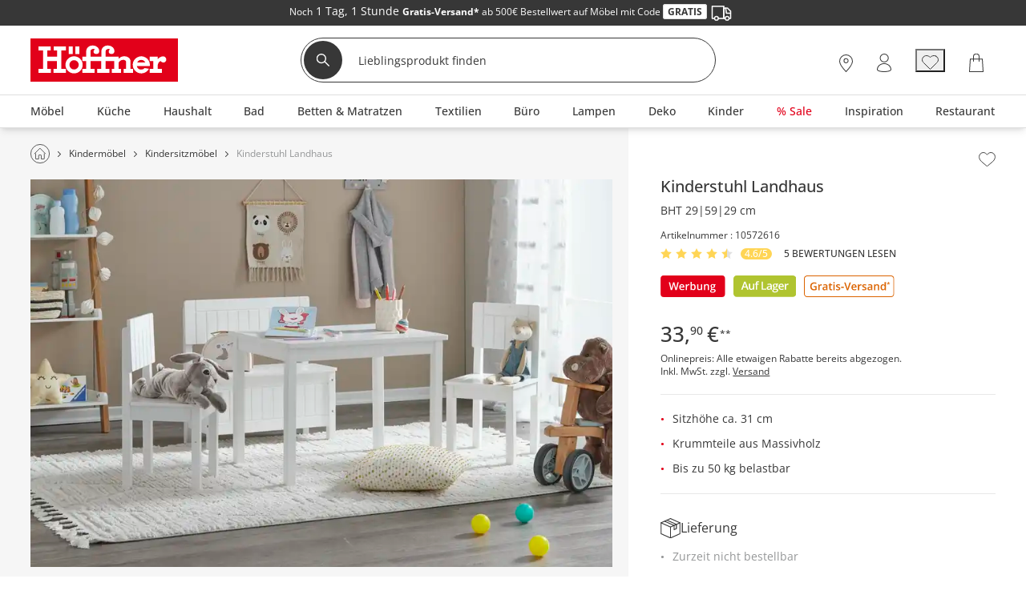

--- FILE ---
content_type: text/html; charset=utf-8
request_url: https://www.hoeffner.de/artikel/10572616
body_size: 50232
content:
<!DOCTYPE html><html lang="de"><head><title>Kinderstuhl Landhaus | Möbel Höffner</title><meta charset="utf-8"><meta content="width=device-width, initial-scale=1, minimum-scale=1, maximum-scale=5" name="viewport"><meta content="telephone=no" name="format-detection"><meta name="description" content="Dieser weiß lackierte Kinderstuhl überzeugt durch seine klassische Gestaltung und solide Verarbeitung. Das Gestell ist aus Massivholz gefertigt und verleiht dem Stuhl die nötige Standfestigkeit. Der Stuhl ist mit einer Sitzhöhe von ca. 31 Zentimetern kindgerecht und trägt bis zu 50 Kilogramm."><meta property="og:type" content="product"><meta property="og:title" content="Kinderstuhl Landhaus, gefunden bei Möbel Höffner"><meta property="og:description" content="Sitzhöhe ca. 31 cm, Krummteile aus Massivholz, Bis zu 50 kg belastbar"><meta property="og:image" content="https://media.hoeffner.de/medias/medium/10572616_2-202407091257.webp"><link href="https://www.hoeffner.de/static-content/fonts/robotoSlab/robotoslab-bold-webfont.woff2" rel="preload" as="font" type="font/woff2" crossorigin><link href="https://www.hoeffner.de/static-content/fonts/robotoSlab/robotoslab-light-webfont.woff2" rel="preload" as="font" type="font/woff2" crossorigin><link href="https://www.hoeffner.de/static-content/fonts/OpenSans/open-sans-v27-latin-regular.woff2" rel="preload" as="font" type="font/woff2" crossorigin><link href="https://www.hoeffner.de/static-content/fonts/OpenSans/open-sans-v27-latin-700.woff2" rel="preload" as="font" type="font/woff2" crossorigin><link href="https://www.hoeffner.de/static-content/fonts/OpenSans/open-sans-v27-latin-500.woff2" rel="preload" as="font" type="font/woff2" crossorigin><link href="https://www.hoeffner.de/static-content/favicons/prod/hoeffner/favicon.ico" type="image/x-icon" rel="shortcut icon"><link rel="apple-touch-icon" sizes="180x180" href="https://www.hoeffner.de/static-content/favicons/prod/hoeffner/apple-touch-icon.png"><link rel="icon" type="image/png" sizes="32x32" href="https://www.hoeffner.de/static-content/favicons/prod/hoeffner/favicon-32x32.png"><link rel="icon" type="image/png" sizes="16x16" href="https://www.hoeffner.de/static-content/favicons/prod/hoeffner/favicon-16x16.png"><link rel="manifest" href="/manifest.json" crossorigin="use-credentials"><link rel="mask-icon" href="https://www.hoeffner.de/static-content/favicons/prod/hoeffner/safari-pinned-tab.svg" color="#E2001A"><meta name="msapplication-config" content="https://www.hoeffner.de/static-content/favicons/prod/hoeffner/browserconfig.xml"><meta name="msapplication-TileColor" content="#da532c"><meta name="theme-color" content="#ffffff"><link href="/static-content/css/article-react-css-hoeffner.e9fda211444b8818554f.css" type="text/css" rel="stylesheet"><link href="/static-content/css/custom-vendor-hoeffner.41d6ed54a3e2dae92367.css" type="text/css" rel="stylesheet"><link rel="preconnect" href="//widgets.trustedshops.com"><link rel="preconnect" href="https://www.googletagmanager.com"><link rel="preconnect" href="https://oss.maxcdn.com"><link rel="preconnect" href="https://media.hoeffner.de/"><script type="text/javascript" nonce="S9ax+vRYO3ESwqQgsnQa0wX8WNtXEVp02abtj8oPt+o=">window.spContexts = {
  PaC1: {},
  productCon: {}
};

</script><script type="text/javascript" nonce="S9ax+vRYO3ESwqQgsnQa0wX8WNtXEVp02abtj8oPt+o=">;(function (p, l, o, w, i, n, g,c) {
  if (!p[i]) {
    p.GlobalSnowplowNamespace = p.GlobalSnowplowNamespace || [];
    p.GlobalSnowplowNamespace.push(i);
    p[i] = function () {
      (p[i].q = p[i].q || []).push(arguments)
    };
    p[i].q = p[i].q || [];
    n = l.createElement(o);
    g = l.getElementsByTagName(o)[0];
    n.async = 1;
    n.src = w;
    g.parentNode.insertBefore(n, g)
    if(c !==''){
      n.integrity = c;
    }
  }
}(window, document, "script", "https://www.hoeffner.de/static-content/js/bundle/sp.a0077cb276e205ec0ffd.bundle.js", "snowplowKis",null,null, ""));

window.snowplowKis('newTracker', 'sc', document.location.hostname, {
  appId: 'hoeffner',
  forceSecureTracker: true,
  post: true,
  postPath: '/api/sp',
  encodeBase64: false,
  beacon: true,
  cookieSameSite: 'None',
  cookieSecure: true,
  anonymousTracking: false,
  stateStorageStrategy: 'cookieAndLocalStorage',
  contexts: {
    webPage: true,
    performanceTiming: true
  }
});</script><script type="application/ld+json">{
  "@context": "https://schema.org",
  "@type": "Organization",
  "url": "https://www.hoeffner.de",
  "logo": "https://www.hoeffner.de/static-content/images/logo.png"
}
</script></head><body class="body--ADS" id="responsive" data-tid="019bd84e-0d82-7004-8ef9-0ea2652a7a84" data-zip-code="" data-shopid="hoeffner" data-is-logged-in="false" data-page-type="ADS"><div id="optOuts" data-enable-snowplow="true" data-shop-event="false" data-ga="false" data-spl="false" data-mar="true" data-pers="true" data-stat="false"></div><script type="text/javascript" nonce="S9ax+vRYO3ESwqQgsnQa0wX8WNtXEVp02abtj8oPt+o=">spContexts.PaC1.breadcrumb = "";
spContexts.PaC1.pageType = "ADS";
spContexts.PaC1.name = document.title;
</script><noscript><iframe src="https://www.googletagmanager.com/ns.html?id=GTM-MC59TRK&gtm_auth=TxUczLSsRTotVxJlvfIQ1Q&gtm_preview=env-2&gtm_cookies_win=x" height="0" width="0" style="display:none;visibility:hidden"></iframe></noscript><script>(function (w, d, s, l, i, a) {
  w[l] = w[l] || [];
  w[l].push({
    'gtm.start': new Date().getTime(),
    event: 'gtm.js'
  });
  var f = d.getElementsByTagName(s)[0],
    j = d.createElement(s),
    dl = l != 'dataLayer' ? '&l=' + l : '';
  j.async = true;
  j.src = 'https://www.googletagmanager.com/gtm.js?id=' + i + dl + a;
  f.parentNode.insertBefore(j, f);
})(window, document, 'script', 'dataLayer', 'GTM-MC59TRK', '&gtm_auth=TxUczLSsRTotVxJlvfIQ1Q&gtm_preview=env-2&gtm_cookies_win=x');</script><div id="breakpoint" data-url-path="/artikel/10572616"></div><header class="header" role="banner"><a class="skipLink" href="#mainContent">Kopfzeile und Hauptnavigation überspringen - Zum Inhalt</a><div class="header__container"><div class="aboveHeaderTeaser"><div class="campaign campaign--aboveHeaderTeaser" id="above_header" data-text="" data-title="" data-campaign="empty_above_header_for_countdown_anthrazit" data-ad="26KW03-VKF-ab-500"><div class="aboveHeader" style="background-color: #373737"><div></div><div class="aboveHeader__textAboveHeader"><span class="countDownText"><style>.aboveHeader__textAboveHeader .ccm-color-ffffff{color: #fff !important;text-decoration:none;line-height:1.5;}.aboveHeader__textAboveHeader  .ccm-display_inlineblock {display:inline-block;}.aboveHeader__textAboveHeader strong {font-family:openSansBold;}.aboveHeader__textAboveHeader   .ccm-color-red {color:#e2001a;}.aboveHeader__textAboveHeader   .ccm-border-1px-e2001a {border: 1px solid #e2001a;}.aboveHeader__textAboveHeader   .ccm-uppercase {text-transform:uppercase;}.aboveHeader__textAboveHeader   .ccm-background-ffffff {background: #fff;}.aboveHeader__textAboveHeader   .ccm-border-radius-3 {border-radius:3px;}.aboveHeader__textAboveHeader  .ccm-padding_0-5 {padding: 0 5px;}.ccm-color-373737 {color: #373737;}.ccm-border-1px-dedede {border: 1px solid #dedede;}.ccm-fontsize-12 {font-size: 12px;}</style><div class="ccm-display_inlineblock"><span class="ccm-color-ffffff ccm-fontsize-12">Noch</span></div>&nbsp;1 Tag,&nbsp;1 Stunde&nbsp;<div class="ccm-display_inlineblock ccm-fontsize-12"><span class="ccm-color-ffffff"><strong>Gratis-Versand*</strong> ab 500€ Bestellwert auf Möbel mit Code <strong class="ccm-color-373737 ccm-border-1px-dedede ccm-uppercase ccm-background-ffffff ccm-border-radius-3 ccm-padding_0-5">Gratis</strong> <img src="[data-uri]" alt=""></span></div>&nbsp;</span><span><div class="ccm-display_inlineblock"></div></span></div></div></div></div><div class="headerBrand headerBrand--default"><span class="headerBrand__hamburger"><div class="hamburger" role="button" aria-labelledby="MENÜ" aria-controls="navigation"><input class="hamburger__input" id="hamburger" type="checkbox" data-skip-icheck="true"/><label class="hamburger__box" for="hamburger"><span class="hamburger__inner"></span><span class="hamburger__label">MENÜ</span></label></div><div class="headerBrand__leftPanel"></div></span><div class="headerBrand__logo"><div class="logo"><a class="logo__link" href="/"><span class="logo__icon logo__icon--default"><svg xmlns="http://www.w3.org/2000/svg" x="0px" y="0px" width="169.6px" height="50px" viewbox="0 0 169.6 50" style="enable-background:new 0 0 169.6 50;" xml:space="preserve"><defs><style>.hoeffnerLogo__icon1{fill: #e2001a;}
.hoeffnerLogo__icon2{fill: #fff;}</style></defs><title>Höffner - Zur Startseite</title><rect class="hoeffnerLogo__icon1" width="169.6" height="50"></rect><path class="hoeffnerLogo__icon2" d="M155.49,24.09a3.58,3.58,0,0,0-2-3c-2.92-1.39-6.42,1.17-7.93,2.92V21.07h-9.17v5h4.12v9.09h-4.12v4.63h14V35.18h-4.84v-3c0-.2,0-4.89,3.49-6.06a4.17,4.17,0,0,0,2.37,1.67,3.58,3.58,0,0,0,2.84-.69,3.3,3.3,0,0,0,1.21-3m-100-6H50.88V9.19H55.5v8.95Zm-12.09,0H48V9.19H43.42v8.95Zm-3.27,17v4.63H25.83V35.18h4V26.09H18.78v9.09h4v4.63H8.5V35.18h5.24V13.82H8.5V9.19H22.69v4.63H18.78v7.25H29.87V13.82H26V9.19H40.15v4.63H34.91V35.18h5.24Zm91.22-7.43h-9.2a5.16,5.16,0,0,1,9.2,0M136.53,32a9.87,9.87,0,1,0-1,3.09l-4.87-.84A5.47,5.47,0,0,1,126.77,36a5.25,5.25,0,0,1-5.17-4h14.93ZM49.46,35.9a5.38,5.38,0,1,0-5.38-5.38,5.39,5.39,0,0,0,5.38,5.38m0-15.26a9.88,9.88,0,1,1-9.88,9.88,9.89,9.89,0,0,1,9.88-9.88M82.79,10.16a6.7,6.7,0,0,0-2,4.43v6.49H68.4V14.56a2.41,2.41,0,0,1,2-2.24,3.1,3.1,0,0,1,3.11.48c-2.17.55-2.74,5.19,1.57,5.2a3.42,3.42,0,0,0,3.36-3.16,6.05,6.05,0,0,0-1.58-4.28,7.91,7.91,0,0,0-6-2.4,7.41,7.41,0,0,0-5.49,2,6.7,6.7,0,0,0-2,4.43v6.49H59.05v5h4.27v9.09H59.05v4.63h14.1V35.18H68.4V26.09H80.74v9.09H76v4.63h14V35.18H85.83V26.09h9.82v9.09H92.79v4.63h10.78V35.18H100.7v-6.8a3.18,3.18,0,0,1,1.14-1.95,6,6,0,0,1,4.34-1.71c1.88,0.09,3.09,1.23,3.09,2.33v8.12H106.4v4.63h11V35.18h-3.08V26.09c0-2.43-2.41-5.45-6.9-5.45a8.27,8.27,0,0,0-6.71,2.95V21.07H85.83V14.56a2.41,2.41,0,0,1,2-2.24,3.1,3.1,0,0,1,3.11.48c-2.23.52-2.64,5.2,1.56,5.2a3.45,3.45,0,0,0,3.38-3.16,6.05,6.05,0,0,0-1.58-4.28,7.91,7.91,0,0,0-6-2.4,7.41,7.41,0,0,0-5.49,2" transform="translate(0.69 0)"></path></svg></span></a></div></div><div class="headerBrand__search"><div class="searchForm"><form class="searchForm__form form-inline searchForm__form--default" name="searchForm" action="/suche" onsubmit="return ( setDirectSearchCookie() &amp;&amp; addBreakpointToCookie() &amp;&amp; validateSearchForm('searchFieldInputId') )" method="GET"><button class="searchForm__searchIcon" type="submit"><img src="/static-content/images/svg/searchLensWhite.svg" alt="Suche starten"/></button><input class="searchForm__field searchForm__field--default" id="searchFieldInputId" type="text" name="anfrage" maxlength="150" title="Geben Sie die Begriffe ein, nach denen Sie suchen." placeholder="Lieblingsprodukt finden" autocomplete="off" value=""/><button class="searchForm__clearButton" type="button" style="display:none"><img src="https://www.hoeffner.de/static-content/images/svg/icon_close_delete.svg" alt="Sucheingabe löschen"/></button></form></div><div class="searchForm__suggest"></div></div><div class="headerBrand__rightPanel"><div class="headerBrand__element headerBrand__element--store"><div class="headerElement headerElement--store"><span class="headerElement__label headerElement__label--store">26x vor Ort</span><a class="headerElement__link headerElement__link--store" data-testid="headerBrandStores" href="/standorte" target="_self" aria-label="26x vor Ort Standorte"><span class="headerElement__icon headerElement__icon--store"></span><span class="headerElement__text headerElement__text--store headerElement__text--hidden"><span class="headerElement__status headerElement__status--store">Standorte</span></span></a></div></div><div class="headerBrand__element headerBrand__element--login"><div class="headerElement headerElement--login"><span class="headerElement__label headerElement__label--login">Mein Konto</span><a class="headerElement__link headerElement__link--login" data-testid="headerBrandLogin" href="/login" target="_self" aria-label="Mein Konto Anmelden"><span class="headerElement__icon headerElement__icon--login"></span><span class="headerElement__text headerElement__text--login headerElement__text--hidden"><span class="headerElement__status headerElement__status--login">Anmelden</span></span></a></div></div><div class="headerBrand__element headerBrand__element--wishlist headerBrand__element--wishlistEmpty"><div class="headerElement headerElement--wishlist headerElement--wishlistEmpty" data-wish-list-login-required="data-wish-list-login-required"><span class="headerElement__label headerElement__label--wishlist headerElement__label--wishlistEmpty">Wunschliste</span><button class="headerElement__link headerElement__link--wishlist headerElement__link--wishlistEmpty" data-testid="headerBrandWishlist" target="_self" aria-label="Wunschliste 0"><span class="headerElement__icon headerElement__icon--wishlist headerElement__icon--wishlistEmpty"></span><span class="headerElement__text headerElement__text--wishlist headerElement__text--wishlistEmpty headerElement__text--hidden"><span class="headerElement__status headerElement__status--wishlist headerElement__status--wishlistEmpty">0</span></span><span class="headerElement__suffix">Artikel</span></button></div></div><div class="headerBrand__element headerBrand__element--cart headerBrand__element--cartEmpty"><div class="headerElement headerElement--cart headerElement--cartEmpty"><span class="headerElement__label headerElement__label--cart headerElement__label--cartEmpty">Warenkorb</span><a class="headerElement__link headerElement__link--cart headerElement__link--cartEmpty" data-testid="headerBrandCart" href="/warenkorb" target="_self" aria-label="Warenkorb 0"><span class="headerElement__icon headerElement__icon--cart headerElement__icon--cartEmpty"></span><span class="headerElement__text headerElement__text--cart headerElement__text--cartEmpty headerElement__text--hidden"><span class="headerElement__status headerElement__status--cart headerElement__status--cartEmpty">0</span></span><span class="headerElement__suffix">Artikel</span></a></div></div></div></div><nav class="headerMenu__container" id="headerMenuContainer" role="navigation" aria-label="Hauptnavigation"><div class="headerMenu__content"><div class="headerMenu headerMenu__scrollableContent headerMenu--default headerMenu--noChild"><button class="headerMenu__stuntHamburger"></button><div class="headerMenu__navigation"><div class="headerMenu__menuInSM"></div><div class="headerMenu__menuInSM headerMenu__menuInSM--navigation"><span class="menuHeading menuHeading--mainCategory menuHeading--Sortiment"><span class="menuHeading__font menuHeading__font--mainCategory">Sortiment</span></span></div><style>@media all and (min-width: 960px) {
  
          .menu__link[data-id="019bd6c1-ff44-7001-8a7a-802287907211"] > .menuLinkTitles {
            background-color: initial;
            color: initial;
          }
        
          .menu__link[data-id="019bd6c1-ff44-7001-8a7a-94ec7ff0ee75"] > .menuLinkTitles {
            background-color: initial;
            color: initial;
          }
        
}</style><ul class="menu"><li class="menu__entry menu__entry--large"><span class="menu__link menu__link--hasFlyout menu__link--default menu__link--moebel" data-id="019bd6c1-ff44-7001-8a7a-36ae295c9b38" data-flyout-ajax="false" data-has-children="true"><a class="menu__linkHref menu__linkHref--default" data-testid="menuEntry_moebel" href="/moebel" target="_self"><span class="menuLinkTitles menuLinkTitles--default" style="background-color:null;color:null;"><span>Möbel</span></span></a><span class="menu__menuArrow"></span></span><span class="flyoutMenu flyoutMenu--default flyoutMenu--large" data-flyout-menu-id="019bd6c1-ff44-7001-8a7a-36ae295c9b38" id="Möbel"><span class="flyoutMenu__wrapper"><ul class="flyoutMenu__container flyoutMenu__container--default"><span class="flyoutMenu__parentContainer"><span class="flyoutMenuParentItem"><span class="flyoutMenuParentItem__backToParent"><button class="flyoutMenuParentItem__backToParentButton"><span class="flyoutMenuParentItem__backToParentButtonText">Zurück</span></button><span class="flyoutMenuParentItem__backToParentTitle" data-parent-url="/moebel"><span class="menuHeading menuHeading--default menuHeading--Möbel"><span class="menuHeading__font menuHeading__font--default">Möbel</span></span></span><button class="flyoutMenuParentItem__navigationCloseIcon"></button></span><span class="flyoutMenuParentItem__category"><span class="flyoutMenuParentItem__link"><span class="menuHeading menuHeading--subHeading menuHeading--AlleMöbel"><span class="menuHeading__font menuHeading__font--subHeading">Alle Möbel</span></span><a class="buttonTextIcon buttonTextIcon--arrowRight" href="/moebel" data-testid=""><span class="buttonTextIcon__icon buttonTextIcon__icon--arrowRight"><svg xmlns="http://www.w3.org/2000/svg" width="7.311" height="13.121" viewbox="0 0 7.311 13.121"><g id="arrow_right_left" transform="translate(1.061 1.061)"><path id="Pfad_2002" d="M-23943-19234l1.836,1.834,3.662,3.666-5.5,5.5" transform="translate(23943 19234)" fill="none" stroke="#373737" stroke-linecap="round" stroke-linejoin="round" stroke-width="1.5"> </path></g></svg></span><span class="buttonTextIcon__label buttonTextIcon__label--arrowRight">Alle Möbel</span></a></span></span></span></span><span class="flyoutMenu__column flyoutMenuColumns--Möbel"><li><span class="flyoutTile" aria-label="Sofas &amp; Sessel"><span class="flyoutTile__Headline" data-id="019bd84e-0d98-7004-8ef9-10ba6b3fc80a"><div class="flyoutTile__icon"><img src="https://media.hoeffner.de/images/cms/ICN_SOFAS_1664280998739.svg"/></div><a href="/polstermoebel" target="_self">Sofas &amp; Sessel</a><span class="flyoutTile__arrow flyoutTile__arrow--right"></span></span><span class="flyoutTile__subCategoriesContainer" data-id="019bd84e-0d98-7004-8ef9-10ba6b3fc80a"><span class="flyoutTile__subCategoriesParentContainer"><span class="flyoutMenuParentItem"><span class="flyoutMenuParentItem__backToParent"><button class="flyoutMenuParentItem__backToParentButton" data-parent-id="019bd84e-0d98-7004-8ef9-10ba6b3fc80a"><span class="flyoutMenuParentItem__backToParentButtonText">Zurück</span></button><span class="flyoutMenuParentItem__backToParentTitle" data-parent-url="/polstermoebel"><span class="menuHeading menuHeading--SofasSessel"><span class="menuHeading__font">Sofas &amp; Sessel</span></span></span><button class="flyoutMenuParentItem__navigationCloseIcon"></button></span><span class="flyoutMenuParentItem__category"><span class="flyoutMenuParentItem__link"><span class="menuHeading menuHeading--subHeading menuHeading--AlleSofasSessel"><span class="menuHeading__font menuHeading__font--subHeading">Alle Sofas &amp; Sessel</span></span><a class="buttonTextIcon buttonTextIcon--arrowRight" href="/polstermoebel" data-testid=""><span class="buttonTextIcon__icon buttonTextIcon__icon--arrowRight"><svg xmlns="http://www.w3.org/2000/svg" width="7.311" height="13.121" viewbox="0 0 7.311 13.121"><g id="arrow_right_left" transform="translate(1.061 1.061)"><path id="Pfad_2002" d="M-23943-19234l1.836,1.834,3.662,3.666-5.5,5.5" transform="translate(23943 19234)" fill="none" stroke="#373737" stroke-linecap="round" stroke-linejoin="round" stroke-width="1.5"> </path></g></svg></span><span class="buttonTextIcon__label buttonTextIcon__label--arrowRight">Alle Sofas &amp; Sessel</span></a></span></span></span></span><ul class="flyoutSubCategories" data-parent-ul-id="019bd84e-0d98-7004-8ef9-10ba6b3fc80a"><li class="flyoutSubCategories__item"><a class="flyoutSubCategories__link" href="/ecksofas" target="_self">Ecksofas</a></li><li class="flyoutSubCategories__item"><a class="flyoutSubCategories__link" href="/einzelsofas" target="_self">Einzelsofas</a></li><li class="flyoutSubCategories__item"><a class="flyoutSubCategories__link" href="/sessel" target="_self">Sessel</a></li><li class="flyoutSubCategories__item flyoutSubCategories__item--hidden"><a class="flyoutSubCategories__link" href="/big-sofas" target="_self">Big-Sofas</a></li><li class="flyoutSubCategories__item"><a class="flyoutSubCategories__link" href="/schlafsofas" target="_self">Schlafsofas</a></li><li class="flyoutSubCategories__item flyoutSubCategories__item--hidden"><a class="flyoutSubCategories__link" href="/ledersofas" target="_self">Ledersofas</a></li><li class="flyoutSubCategories__item flyoutSubCategories__item--hidden"><a class="flyoutSubCategories__link" href="/sitzgruppen" target="_self">Sitzgruppen</a></li><li class="flyoutSubCategories__item flyoutSubCategories__item--hidden"><a class="flyoutSubCategories__link" href="/2-sitzer" target="_self">2-Sitzer</a></li><li class="flyoutSubCategories__item flyoutSubCategories__item--hidden"><a class="flyoutSubCategories__link" href="/3-sitzer" target="_self">3-Sitzer</a></li><li class="flyoutSubCategories__item flyoutSubCategories__item--hidden"><a class="flyoutSubCategories__link" href="/wohnlandschaften" target="_self">Wohnlandschaften</a></li><li class="flyoutSubCategories__item flyoutSubCategories__item--moreLabel"><span data-mlk="3172716e757667746f716764676e" data-target="_self">Alle ansehen</span></li><li class="flyoutSubCategories__moreLabel"><a class="buttonTextIcon buttonTextIcon--arrowRight" href="/polstermoebel" data-testid=""><span class="buttonTextIcon__icon buttonTextIcon__icon--arrowRight"><svg xmlns="http://www.w3.org/2000/svg" width="7.311" height="13.121" viewbox="0 0 7.311 13.121"><g id="arrow_right_left" transform="translate(1.061 1.061)"><path id="Pfad_2002" d="M-23943-19234l1.836,1.834,3.662,3.666-5.5,5.5" transform="translate(23943 19234)" fill="none" stroke="#373737" stroke-linecap="round" stroke-linejoin="round" stroke-width="1.5"> </path></g></svg></span><span class="buttonTextIcon__label buttonTextIcon__label--arrowRight">Alle ansehen</span></a></li></ul></span></span></li><li><span class="flyoutTile flyoutTile--last" aria-label="Kommoden &amp; Sideboards"><span class="flyoutTile__Headline" data-id="019bd84e-0d98-7004-8ef9-1da6586e8526"><div class="flyoutTile__icon"><img src="https://media.hoeffner.de/images/cms/ICN_KOMMODEN_1664278898941.svg"/></div><a href="/kommoden-sideboards" target="_self">Kommoden &amp; Sideboards</a><span class="flyoutTile__arrow flyoutTile__arrow--right"></span></span><span class="flyoutTile__subCategoriesContainer" data-id="019bd84e-0d98-7004-8ef9-1da6586e8526"><span class="flyoutTile__subCategoriesParentContainer"><span class="flyoutMenuParentItem"><span class="flyoutMenuParentItem__backToParent"><button class="flyoutMenuParentItem__backToParentButton" data-parent-id="019bd84e-0d98-7004-8ef9-1da6586e8526"><span class="flyoutMenuParentItem__backToParentButtonText">Zurück</span></button><span class="flyoutMenuParentItem__backToParentTitle" data-parent-url="/kommoden-sideboards"><span class="menuHeading menuHeading--KommodenSideboards"><span class="menuHeading__font">Kommoden &amp; Sideboards</span></span></span><button class="flyoutMenuParentItem__navigationCloseIcon"></button></span><span class="flyoutMenuParentItem__category"><span class="flyoutMenuParentItem__link"><span class="menuHeading menuHeading--subHeading menuHeading--AlleKommodenSideboards"><span class="menuHeading__font menuHeading__font--subHeading">Alle Kommoden &amp; Sideboards</span></span><a class="buttonTextIcon buttonTextIcon--arrowRight" href="/kommoden-sideboards" data-testid=""><span class="buttonTextIcon__icon buttonTextIcon__icon--arrowRight"><svg xmlns="http://www.w3.org/2000/svg" width="7.311" height="13.121" viewbox="0 0 7.311 13.121"><g id="arrow_right_left" transform="translate(1.061 1.061)"><path id="Pfad_2002" d="M-23943-19234l1.836,1.834,3.662,3.666-5.5,5.5" transform="translate(23943 19234)" fill="none" stroke="#373737" stroke-linecap="round" stroke-linejoin="round" stroke-width="1.5"> </path></g></svg></span><span class="buttonTextIcon__label buttonTextIcon__label--arrowRight">Alle Kommoden &amp; Sideboards</span></a></span></span></span></span><ul class="flyoutSubCategories flyoutSubCategories--last" data-parent-ul-id="019bd84e-0d98-7004-8ef9-1da6586e8526"><li class="flyoutSubCategories__item"><a class="flyoutSubCategories__link" href="/kommoden" target="_self">Kommoden</a></li><li class="flyoutSubCategories__item"><a class="flyoutSubCategories__link" href="/sideboards" target="_self">Sideboards</a></li><li class="flyoutSubCategories__item"><a class="flyoutSubCategories__link" href="/vitrinen" target="_self">Vitrinen</a></li><li class="flyoutSubCategories__item"><a class="flyoutSubCategories__link" href="/highboards" target="_self">Highboards</a></li><li class="flyoutSubCategories__item flyoutSubCategories__item--hidden"><a class="flyoutSubCategories__link" href="/tv-lowboards" target="_self">TV Boards</a></li><li class="flyoutSubCategories__item flyoutSubCategories__item--hidden"><a class="flyoutSubCategories__link" href="/lowboards" target="_self">Lowboards</a></li><li class="flyoutSubCategories__item flyoutSubCategories__item--hidden"><a class="flyoutSubCategories__link" href="/sekretaere" target="_self">Sekretäre</a></li><li class="flyoutSubCategories__item flyoutSubCategories__item--moreLabel"><span data-mlk="316d716f6f716667702f756b6667647163746675" data-target="_self">Alle ansehen</span></li><li class="flyoutSubCategories__moreLabel"><a class="buttonTextIcon buttonTextIcon--arrowRight" href="/kommoden-sideboards" data-testid=""><span class="buttonTextIcon__icon buttonTextIcon__icon--arrowRight"><svg xmlns="http://www.w3.org/2000/svg" width="7.311" height="13.121" viewbox="0 0 7.311 13.121"><g id="arrow_right_left" transform="translate(1.061 1.061)"><path id="Pfad_2002" d="M-23943-19234l1.836,1.834,3.662,3.666-5.5,5.5" transform="translate(23943 19234)" fill="none" stroke="#373737" stroke-linecap="round" stroke-linejoin="round" stroke-width="1.5"> </path></g></svg></span><span class="buttonTextIcon__label buttonTextIcon__label--arrowRight">Alle ansehen</span></a></li></ul></span></span></li></span><span class="flyoutMenu__column flyoutMenuColumns--Möbel"><li><span class="flyoutTile" aria-label="Schränke"><span class="flyoutTile__Headline" data-id="019bd84e-0d98-7004-8ef9-22d96cdc92c2"><div class="flyoutTile__icon"><img src="https://media.hoeffner.de/images/cms/ICN_SCHRAENKE_1664278956553.svg"/></div><a href="/schraenke" target="_self">Schränke</a><span class="flyoutTile__arrow flyoutTile__arrow--right"></span></span><span class="flyoutTile__subCategoriesContainer" data-id="019bd84e-0d98-7004-8ef9-22d96cdc92c2"><span class="flyoutTile__subCategoriesParentContainer"><span class="flyoutMenuParentItem"><span class="flyoutMenuParentItem__backToParent"><button class="flyoutMenuParentItem__backToParentButton" data-parent-id="019bd84e-0d98-7004-8ef9-22d96cdc92c2"><span class="flyoutMenuParentItem__backToParentButtonText">Zurück</span></button><span class="flyoutMenuParentItem__backToParentTitle" data-parent-url="/schraenke"><span class="menuHeading menuHeading--Schränke"><span class="menuHeading__font">Schränke</span></span></span><button class="flyoutMenuParentItem__navigationCloseIcon"></button></span><span class="flyoutMenuParentItem__category"><span class="flyoutMenuParentItem__link"><span class="menuHeading menuHeading--subHeading menuHeading--AlleSchränke"><span class="menuHeading__font menuHeading__font--subHeading">Alle Schränke</span></span><a class="buttonTextIcon buttonTextIcon--arrowRight" href="/schraenke" data-testid=""><span class="buttonTextIcon__icon buttonTextIcon__icon--arrowRight"><svg xmlns="http://www.w3.org/2000/svg" width="7.311" height="13.121" viewbox="0 0 7.311 13.121"><g id="arrow_right_left" transform="translate(1.061 1.061)"><path id="Pfad_2002" d="M-23943-19234l1.836,1.834,3.662,3.666-5.5,5.5" transform="translate(23943 19234)" fill="none" stroke="#373737" stroke-linecap="round" stroke-linejoin="round" stroke-width="1.5"> </path></g></svg></span><span class="buttonTextIcon__label buttonTextIcon__label--arrowRight">Alle Schränke</span></a></span></span></span></span><ul class="flyoutSubCategories" data-parent-ul-id="019bd84e-0d98-7004-8ef9-22d96cdc92c2"><li class="flyoutSubCategories__item"><a class="flyoutSubCategories__link" href="/kleiderschraenke" target="_self">Kleiderschränke</a></li><li class="flyoutSubCategories__item"><a class="flyoutSubCategories__link" href="/drehtuerenschraenke" target="_self">Drehtürenschränke</a></li><li class="flyoutSubCategories__item flyoutSubCategories__item--hidden"><a class="flyoutSubCategories__link" href="/schwebetuerenschraenke" target="_self">Schwebetürenschränke</a></li><li class="flyoutSubCategories__item flyoutSubCategories__item--hidden"><a class="flyoutSubCategories__link" href="/kommoden" target="_self">Kommoden</a></li><li class="flyoutSubCategories__item"><a class="flyoutSubCategories__link" href="/badschraenke" target="_self">Badschränke</a></li><li class="flyoutSubCategories__item flyoutSubCategories__item--hidden"><a class="flyoutSubCategories__link" href="/vitrinen" target="_self">Vitrinen</a></li><li class="flyoutSubCategories__item flyoutSubCategories__item--hidden"><a class="flyoutSubCategories__link" href="/buffets" target="_self">Buffets</a></li><li class="flyoutSubCategories__item"><a class="flyoutSubCategories__link" href="/schuhschraenke" target="_self">Schuhschränke</a></li><li class="flyoutSubCategories__item flyoutSubCategories__item--hidden"><a class="flyoutSubCategories__link" href="/dielenschraenke" target="_self">Dielenschränke</a></li><li class="flyoutSubCategories__item flyoutSubCategories__item--hidden"><a class="flyoutSubCategories__link" href="/garderobenschraenke" target="_self">Garderobenschränke</a></li><li class="flyoutSubCategories__item flyoutSubCategories__item--hidden"><a class="flyoutSubCategories__link" href="/rollcontainer" target="_self">Rollcontainer</a></li><li class="flyoutSubCategories__item flyoutSubCategories__item--hidden"><a class="flyoutSubCategories__link" href="/aktenschraenke" target="_self">Aktenschränke</a></li><li class="flyoutSubCategories__item flyoutSubCategories__item--moreLabel"><span data-mlk="3175656a746367706d67" data-target="_self">Alle ansehen</span></li><li class="flyoutSubCategories__moreLabel"><a class="buttonTextIcon buttonTextIcon--arrowRight" href="/schraenke" data-testid=""><span class="buttonTextIcon__icon buttonTextIcon__icon--arrowRight"><svg xmlns="http://www.w3.org/2000/svg" width="7.311" height="13.121" viewbox="0 0 7.311 13.121"><g id="arrow_right_left" transform="translate(1.061 1.061)"><path id="Pfad_2002" d="M-23943-19234l1.836,1.834,3.662,3.666-5.5,5.5" transform="translate(23943 19234)" fill="none" stroke="#373737" stroke-linecap="round" stroke-linejoin="round" stroke-width="1.5"> </path></g></svg></span><span class="buttonTextIcon__label buttonTextIcon__label--arrowRight">Alle ansehen</span></a></li></ul></span></span></li><li><span class="flyoutTile flyoutTile--last" aria-label="Betten"><span class="flyoutTile__Headline" data-id="019bd84e-0d98-7004-8ef9-2801daec318f"><div class="flyoutTile__icon"><img src="https://media.hoeffner.de/images/cms/ICN_BETTEN_1664278840418.svg"/></div><a href="/betten" target="_self">Betten</a><span class="flyoutTile__arrow flyoutTile__arrow--right"></span></span><span class="flyoutTile__subCategoriesContainer" data-id="019bd84e-0d98-7004-8ef9-2801daec318f"><span class="flyoutTile__subCategoriesParentContainer"><span class="flyoutMenuParentItem"><span class="flyoutMenuParentItem__backToParent"><button class="flyoutMenuParentItem__backToParentButton" data-parent-id="019bd84e-0d98-7004-8ef9-2801daec318f"><span class="flyoutMenuParentItem__backToParentButtonText">Zurück</span></button><span class="flyoutMenuParentItem__backToParentTitle" data-parent-url="/betten"><span class="menuHeading menuHeading--Betten"><span class="menuHeading__font">Betten</span></span></span><button class="flyoutMenuParentItem__navigationCloseIcon"></button></span><span class="flyoutMenuParentItem__category"><span class="flyoutMenuParentItem__link"><span class="menuHeading menuHeading--subHeading menuHeading--AlleBetten"><span class="menuHeading__font menuHeading__font--subHeading">Alle Betten</span></span><a class="buttonTextIcon buttonTextIcon--arrowRight" href="/betten" data-testid=""><span class="buttonTextIcon__icon buttonTextIcon__icon--arrowRight"><svg xmlns="http://www.w3.org/2000/svg" width="7.311" height="13.121" viewbox="0 0 7.311 13.121"><g id="arrow_right_left" transform="translate(1.061 1.061)"><path id="Pfad_2002" d="M-23943-19234l1.836,1.834,3.662,3.666-5.5,5.5" transform="translate(23943 19234)" fill="none" stroke="#373737" stroke-linecap="round" stroke-linejoin="round" stroke-width="1.5"> </path></g></svg></span><span class="buttonTextIcon__label buttonTextIcon__label--arrowRight">Alle Betten</span></a></span></span></span></span><ul class="flyoutSubCategories flyoutSubCategories--last" data-parent-ul-id="019bd84e-0d98-7004-8ef9-2801daec318f"><li class="flyoutSubCategories__item"><a class="flyoutSubCategories__link" href="/doppelbetten" target="_self">Doppelbetten</a></li><li class="flyoutSubCategories__item"><a class="flyoutSubCategories__link" href="/einzelbetten" target="_self">Einzelbetten</a></li><li class="flyoutSubCategories__item"><a class="flyoutSubCategories__link" href="/boxspringbetten" target="_self">Boxspringbetten</a></li><li class="flyoutSubCategories__item"><a class="flyoutSubCategories__link" href="/polsterbetten" target="_self">Polsterbetten</a></li><li class="flyoutSubCategories__item flyoutSubCategories__item--hidden"><a class="flyoutSubCategories__link" href="/kinderbetten" target="_self">Kinderbetten</a></li><li class="flyoutSubCategories__item flyoutSubCategories__item--hidden"><a class="flyoutSubCategories__link" href="/bettgestelle" target="_self">Bettgestelle</a></li><li class="flyoutSubCategories__item flyoutSubCategories__item--hidden"><a class="flyoutSubCategories__link" href="/gaestebetten" target="_self">Gästebetten</a></li><li class="flyoutSubCategories__item flyoutSubCategories__item--hidden"><a class="flyoutSubCategories__link" href="/metallbetten" target="_self">Metallbetten</a></li><li class="flyoutSubCategories__item flyoutSubCategories__item--moreLabel"><span data-mlk="31646776766770" data-target="_self">Alle ansehen</span></li><li class="flyoutSubCategories__moreLabel"><a class="buttonTextIcon buttonTextIcon--arrowRight" href="/betten" data-testid=""><span class="buttonTextIcon__icon buttonTextIcon__icon--arrowRight"><svg xmlns="http://www.w3.org/2000/svg" width="7.311" height="13.121" viewbox="0 0 7.311 13.121"><g id="arrow_right_left" transform="translate(1.061 1.061)"><path id="Pfad_2002" d="M-23943-19234l1.836,1.834,3.662,3.666-5.5,5.5" transform="translate(23943 19234)" fill="none" stroke="#373737" stroke-linecap="round" stroke-linejoin="round" stroke-width="1.5"> </path></g></svg></span><span class="buttonTextIcon__label buttonTextIcon__label--arrowRight">Alle ansehen</span></a></li></ul></span></span></li></span><span class="flyoutMenu__column flyoutMenuColumns--Möbel"><li><span class="flyoutTile" aria-label="Stühle"><span class="flyoutTile__Headline" data-id="019bd84e-0d98-7004-8ef9-3240efd23533"><div class="flyoutTile__icon"><img src="https://media.hoeffner.de/images/cms/ICN_STUEHLE_1664279056618.svg"/></div><a href="/stuehle" target="_self">Stühle</a><span class="flyoutTile__arrow flyoutTile__arrow--right"></span></span><span class="flyoutTile__subCategoriesContainer" data-id="019bd84e-0d98-7004-8ef9-3240efd23533"><span class="flyoutTile__subCategoriesParentContainer"><span class="flyoutMenuParentItem"><span class="flyoutMenuParentItem__backToParent"><button class="flyoutMenuParentItem__backToParentButton" data-parent-id="019bd84e-0d98-7004-8ef9-3240efd23533"><span class="flyoutMenuParentItem__backToParentButtonText">Zurück</span></button><span class="flyoutMenuParentItem__backToParentTitle" data-parent-url="/stuehle"><span class="menuHeading menuHeading--Stühle"><span class="menuHeading__font">Stühle</span></span></span><button class="flyoutMenuParentItem__navigationCloseIcon"></button></span><span class="flyoutMenuParentItem__category"><span class="flyoutMenuParentItem__link"><span class="menuHeading menuHeading--subHeading menuHeading--AlleStühle"><span class="menuHeading__font menuHeading__font--subHeading">Alle Stühle</span></span><a class="buttonTextIcon buttonTextIcon--arrowRight" href="/stuehle" data-testid=""><span class="buttonTextIcon__icon buttonTextIcon__icon--arrowRight"><svg xmlns="http://www.w3.org/2000/svg" width="7.311" height="13.121" viewbox="0 0 7.311 13.121"><g id="arrow_right_left" transform="translate(1.061 1.061)"><path id="Pfad_2002" d="M-23943-19234l1.836,1.834,3.662,3.666-5.5,5.5" transform="translate(23943 19234)" fill="none" stroke="#373737" stroke-linecap="round" stroke-linejoin="round" stroke-width="1.5"> </path></g></svg></span><span class="buttonTextIcon__label buttonTextIcon__label--arrowRight">Alle Stühle</span></a></span></span></span></span><ul class="flyoutSubCategories" data-parent-ul-id="019bd84e-0d98-7004-8ef9-3240efd23533"><li class="flyoutSubCategories__item"><a class="flyoutSubCategories__link" href="/esszimmerstuehle" target="_self">Esszimmerstühle</a></li><li class="flyoutSubCategories__item"><a class="flyoutSubCategories__link" href="/kuechenstuehle" target="_self">Küchenstühle</a></li><li class="flyoutSubCategories__item"><a class="flyoutSubCategories__link" href="/polsterstuehle" target="_self">Polsterstühle</a></li><li class="flyoutSubCategories__item flyoutSubCategories__item--hidden"><a class="flyoutSubCategories__link" href="/freischwinger" target="_self">Freischwinger</a></li><li class="flyoutSubCategories__item"><a class="flyoutSubCategories__link" href="/buerostuehle" target="_self">Bürostühle</a></li><li class="flyoutSubCategories__item flyoutSubCategories__item--hidden"><a class="flyoutSubCategories__link" href="/barhocker" target="_self">Barhocker</a></li><li class="flyoutSubCategories__item flyoutSubCategories__item--hidden"><a class="flyoutSubCategories__link" href="/klappstuehle" target="_self">Klappstühle</a></li><li class="flyoutSubCategories__item flyoutSubCategories__item--moreLabel"><span data-mlk="31757677676a6e67" data-target="_self">Alle ansehen</span></li><li class="flyoutSubCategories__moreLabel"><a class="buttonTextIcon buttonTextIcon--arrowRight" href="/stuehle" data-testid=""><span class="buttonTextIcon__icon buttonTextIcon__icon--arrowRight"><svg xmlns="http://www.w3.org/2000/svg" width="7.311" height="13.121" viewbox="0 0 7.311 13.121"><g id="arrow_right_left" transform="translate(1.061 1.061)"><path id="Pfad_2002" d="M-23943-19234l1.836,1.834,3.662,3.666-5.5,5.5" transform="translate(23943 19234)" fill="none" stroke="#373737" stroke-linecap="round" stroke-linejoin="round" stroke-width="1.5"> </path></g></svg></span><span class="buttonTextIcon__label buttonTextIcon__label--arrowRight">Alle ansehen</span></a></li></ul></span></span></li><li><span class="flyoutTile flyoutTile--last" aria-label="Tische"><span class="flyoutTile__Headline" data-id="019bd84e-0d98-7004-8ef9-390522e65d26"><div class="flyoutTile__icon"><img src="https://media.hoeffner.de/images/cms/ICN_TISCHE_1664279082048.svg"/></div><a href="/tische" target="_self">Tische</a><span class="flyoutTile__arrow flyoutTile__arrow--right"></span></span><span class="flyoutTile__subCategoriesContainer" data-id="019bd84e-0d98-7004-8ef9-390522e65d26"><span class="flyoutTile__subCategoriesParentContainer"><span class="flyoutMenuParentItem"><span class="flyoutMenuParentItem__backToParent"><button class="flyoutMenuParentItem__backToParentButton" data-parent-id="019bd84e-0d98-7004-8ef9-390522e65d26"><span class="flyoutMenuParentItem__backToParentButtonText">Zurück</span></button><span class="flyoutMenuParentItem__backToParentTitle" data-parent-url="/tische"><span class="menuHeading menuHeading--Tische"><span class="menuHeading__font">Tische</span></span></span><button class="flyoutMenuParentItem__navigationCloseIcon"></button></span><span class="flyoutMenuParentItem__category"><span class="flyoutMenuParentItem__link"><span class="menuHeading menuHeading--subHeading menuHeading--AlleTische"><span class="menuHeading__font menuHeading__font--subHeading">Alle Tische</span></span><a class="buttonTextIcon buttonTextIcon--arrowRight" href="/tische" data-testid=""><span class="buttonTextIcon__icon buttonTextIcon__icon--arrowRight"><svg xmlns="http://www.w3.org/2000/svg" width="7.311" height="13.121" viewbox="0 0 7.311 13.121"><g id="arrow_right_left" transform="translate(1.061 1.061)"><path id="Pfad_2002" d="M-23943-19234l1.836,1.834,3.662,3.666-5.5,5.5" transform="translate(23943 19234)" fill="none" stroke="#373737" stroke-linecap="round" stroke-linejoin="round" stroke-width="1.5"> </path></g></svg></span><span class="buttonTextIcon__label buttonTextIcon__label--arrowRight">Alle Tische</span></a></span></span></span></span><ul class="flyoutSubCategories flyoutSubCategories--last" data-parent-ul-id="019bd84e-0d98-7004-8ef9-390522e65d26"><li class="flyoutSubCategories__item"><a class="flyoutSubCategories__link" href="/esstische" target="_self">Esstische</a></li><li class="flyoutSubCategories__item"><a class="flyoutSubCategories__link" href="/couchtische" target="_self">Couchtische</a></li><li class="flyoutSubCategories__item"><a class="flyoutSubCategories__link" href="/schreibtische" target="_self">Schreibtische</a></li><li class="flyoutSubCategories__item flyoutSubCategories__item--hidden"><a class="flyoutSubCategories__link" href="/buerotische" target="_self">Bürotische</a></li><li class="flyoutSubCategories__item"><a class="flyoutSubCategories__link" href="/beistelltische" target="_self">Beistelltische</a></li><li class="flyoutSubCategories__item flyoutSubCategories__item--hidden"><a class="flyoutSubCategories__link" href="/nachttische" target="_self">Nachttische</a></li><li class="flyoutSubCategories__item flyoutSubCategories__item--hidden"><a class="flyoutSubCategories__link" href="/konsolentische" target="_self">Konsolentische</a></li><li class="flyoutSubCategories__item flyoutSubCategories__item--hidden"><a class="flyoutSubCategories__link" href="/bartische" target="_self">Bartische</a></li><li class="flyoutSubCategories__item flyoutSubCategories__item--hidden"><a class="flyoutSubCategories__link" href="/servierwagen" target="_self">Servierwagen</a></li><li class="flyoutSubCategories__item flyoutSubCategories__item--hidden"><a class="flyoutSubCategories__link" href="/computertische" target="_self">Computertische</a></li><li class="flyoutSubCategories__item flyoutSubCategories__item--hidden"><a class="flyoutSubCategories__link" href="/essgruppen" target="_self">Essgruppen</a></li><li class="flyoutSubCategories__item flyoutSubCategories__item--moreLabel"><span data-mlk="31766b75656a67" data-target="_self">Alle ansehen</span></li><li class="flyoutSubCategories__moreLabel"><a class="buttonTextIcon buttonTextIcon--arrowRight" href="/tische" data-testid=""><span class="buttonTextIcon__icon buttonTextIcon__icon--arrowRight"><svg xmlns="http://www.w3.org/2000/svg" width="7.311" height="13.121" viewbox="0 0 7.311 13.121"><g id="arrow_right_left" transform="translate(1.061 1.061)"><path id="Pfad_2002" d="M-23943-19234l1.836,1.834,3.662,3.666-5.5,5.5" transform="translate(23943 19234)" fill="none" stroke="#373737" stroke-linecap="round" stroke-linejoin="round" stroke-width="1.5"> </path></g></svg></span><span class="buttonTextIcon__label buttonTextIcon__label--arrowRight">Alle ansehen</span></a></li></ul></span></span></li></span><span class="flyoutMenu__column flyoutMenuColumns--Möbel"><li><span class="flyoutTile flyoutTile--hidden" aria-label="Sessel"><span class="flyoutTile__Headline" data-id="019bd84e-0d98-7004-8ef9-4451ae348762"><div class="flyoutTile__icon"><img src="https://media.hoeffner.de/images/cms/ICN_SESSEL_1664278990550.svg"/></div><a href="/sessel" target="_self">Sessel</a><span class="flyoutTile__arrow flyoutTile__arrow--right"></span></span><span class="flyoutTile__subCategoriesContainer" data-id="019bd84e-0d98-7004-8ef9-4451ae348762"><span class="flyoutTile__subCategoriesParentContainer"><span class="flyoutMenuParentItem"><span class="flyoutMenuParentItem__backToParent"><button class="flyoutMenuParentItem__backToParentButton" data-parent-id="019bd84e-0d98-7004-8ef9-4451ae348762"><span class="flyoutMenuParentItem__backToParentButtonText">Zurück</span></button><span class="flyoutMenuParentItem__backToParentTitle" data-parent-url="/sessel"><span class="menuHeading menuHeading--Sessel"><span class="menuHeading__font">Sessel</span></span></span><button class="flyoutMenuParentItem__navigationCloseIcon"></button></span><span class="flyoutMenuParentItem__category"><span class="flyoutMenuParentItem__link"><span class="menuHeading menuHeading--subHeading menuHeading--AlleSessel"><span class="menuHeading__font menuHeading__font--subHeading">Alle Sessel</span></span><a class="buttonTextIcon buttonTextIcon--arrowRight" href="/sessel" data-testid=""><span class="buttonTextIcon__icon buttonTextIcon__icon--arrowRight"><svg xmlns="http://www.w3.org/2000/svg" width="7.311" height="13.121" viewbox="0 0 7.311 13.121"><g id="arrow_right_left" transform="translate(1.061 1.061)"><path id="Pfad_2002" d="M-23943-19234l1.836,1.834,3.662,3.666-5.5,5.5" transform="translate(23943 19234)" fill="none" stroke="#373737" stroke-linecap="round" stroke-linejoin="round" stroke-width="1.5"> </path></g></svg></span><span class="buttonTextIcon__label buttonTextIcon__label--arrowRight">Alle Sessel</span></a></span></span></span></span><ul class="flyoutSubCategories" data-parent-ul-id="019bd84e-0d98-7004-8ef9-4451ae348762"><li class="flyoutSubCategories__item"><a class="flyoutSubCategories__link" href="/polstersessel" target="_self">Polstersessel</a></li><li class="flyoutSubCategories__item"><a class="flyoutSubCategories__link" href="/fernsehsessel" target="_self">Fernsehsessel</a></li><li class="flyoutSubCategories__item"><a class="flyoutSubCategories__link" href="/ledersessel" target="_self">Ledersessel</a></li><li class="flyoutSubCategories__item"><a class="flyoutSubCategories__link" href="/relaxsessel" target="_self">Relaxsessel</a></li><li class="flyoutSubCategories__item flyoutSubCategories__item--hidden"><a class="flyoutSubCategories__link" href="/ohrensessel" target="_self">Ohrensessel</a></li><li class="flyoutSubCategories__item flyoutSubCategories__item--hidden"><a class="flyoutSubCategories__link" href="/cocktailsessel" target="_self">Cocktailsessel</a></li><li class="flyoutSubCategories__item flyoutSubCategories__item--hidden"><a class="flyoutSubCategories__link" href="/drehsessel" target="_self">Drehsessel</a></li><li class="flyoutSubCategories__item flyoutSubCategories__item--hidden"><a class="flyoutSubCategories__link" href="/schlafsessel" target="_self">Schlafsessel</a></li><li class="flyoutSubCategories__item flyoutSubCategories__item--hidden"><a class="flyoutSubCategories__link" href="/sitzsaecke" target="_self">Sitzsäcke</a></li><li class="flyoutSubCategories__item flyoutSubCategories__item--moreLabel"><span data-mlk="3175677575676e" data-target="_self">Alle ansehen</span></li><li class="flyoutSubCategories__moreLabel"><a class="buttonTextIcon buttonTextIcon--arrowRight" href="/sessel" data-testid=""><span class="buttonTextIcon__icon buttonTextIcon__icon--arrowRight"><svg xmlns="http://www.w3.org/2000/svg" width="7.311" height="13.121" viewbox="0 0 7.311 13.121"><g id="arrow_right_left" transform="translate(1.061 1.061)"><path id="Pfad_2002" d="M-23943-19234l1.836,1.834,3.662,3.666-5.5,5.5" transform="translate(23943 19234)" fill="none" stroke="#373737" stroke-linecap="round" stroke-linejoin="round" stroke-width="1.5"> </path></g></svg></span><span class="buttonTextIcon__label buttonTextIcon__label--arrowRight">Alle ansehen</span></a></li></ul></span></span></li><li><span class="flyoutTile" aria-label="Beratung"><span class="flyoutTile__Headline flyoutTile__Headline--underlined" data-id="019bd84e-0d98-7004-8ef9-4a2bf0b60331"><a href="/beratung" target="_self">Beratung</a></span></span></li><li><span class="flyoutTile" aria-label="Service"><span class="flyoutTile__Headline flyoutTile__Headline--underlined" data-id="019bd84e-0d98-7004-8ef9-50b3d65148c8"><a href="/service" target="_self">Service</a></span></span></li><li><span class="flyoutTile" aria-label="Weitere Kategorien"><span class="flyoutTile__Headline" data-id="019bd84e-0d98-7004-8ef9-5ba81d140ed9"><a href="/moebel" target="_self">Weitere Kategorien</a><span class="flyoutTile__arrow flyoutTile__arrow--right"></span></span><span class="flyoutTile__subCategoriesContainer" data-id="019bd84e-0d98-7004-8ef9-5ba81d140ed9"><span class="flyoutTile__subCategoriesParentContainer"><span class="flyoutMenuParentItem"><span class="flyoutMenuParentItem__backToParent"><button class="flyoutMenuParentItem__backToParentButton" data-parent-id="019bd84e-0d98-7004-8ef9-5ba81d140ed9"><span class="flyoutMenuParentItem__backToParentButtonText">Zurück</span></button><span class="flyoutMenuParentItem__backToParentTitle" data-parent-url="/moebel"><span class="menuHeading menuHeading--WeitereKategorien"><span class="menuHeading__font">Weitere Kategorien</span></span></span><button class="flyoutMenuParentItem__navigationCloseIcon"></button></span><span class="flyoutMenuParentItem__category"><span class="flyoutMenuParentItem__link"><span class="menuHeading menuHeading--subHeading menuHeading--AlleWeitereKategorien"><span class="menuHeading__font menuHeading__font--subHeading">Alle Weitere Kategorien</span></span><a class="buttonTextIcon buttonTextIcon--arrowRight" href="/moebel" data-testid=""><span class="buttonTextIcon__icon buttonTextIcon__icon--arrowRight"><svg xmlns="http://www.w3.org/2000/svg" width="7.311" height="13.121" viewbox="0 0 7.311 13.121"><g id="arrow_right_left" transform="translate(1.061 1.061)"><path id="Pfad_2002" d="M-23943-19234l1.836,1.834,3.662,3.666-5.5,5.5" transform="translate(23943 19234)" fill="none" stroke="#373737" stroke-linecap="round" stroke-linejoin="round" stroke-width="1.5"> </path></g></svg></span><span class="buttonTextIcon__label buttonTextIcon__label--arrowRight">Alle Weitere Kategorien</span></a></span></span></span></span><ul class="flyoutSubCategories" data-parent-ul-id="019bd84e-0d98-7004-8ef9-5ba81d140ed9"><li class="flyoutSubCategories__item"><a class="flyoutSubCategories__link" href="/garderoben" target="_self">Garderobe</a></li><li class="flyoutSubCategories__item"><a class="flyoutSubCategories__link" href="/regale" target="_self">Regale</a></li><li class="flyoutSubCategories__item"><a class="flyoutSubCategories__link" href="/wohnwaende" target="_self">Wohnwände</a></li><li class="flyoutSubCategories__item"><a class="flyoutSubCategories__link" href="/tv-lowboards" target="_self">TV Lowboards</a></li><li class="flyoutSubCategories__item"><a class="flyoutSubCategories__link" href="/baenke" target="_self">Bänke</a></li><li class="flyoutSubCategories__item"><a class="flyoutSubCategories__link" href="/hocker" target="_self">Hocker</a></li><li class="flyoutSubCategories__item"><a class="flyoutSubCategories__link" href="/relaxliegen" target="_self">Relaxliegen</a></li><li class="flyoutSubCategories__item flyoutSubCategories__item--hidden"><a class="flyoutSubCategories__link" href="/gartenmoebel" target="_self">Gartenmöbel</a></li><li class="flyoutSubCategories__item flyoutSubCategories__item--hidden"><a class="flyoutSubCategories__link" href="/hundesofas-hundebetten" target="_self">Hundesofas &amp; -betten</a></li><li class="flyoutSubCategories__item flyoutSubCategories__item--moreLabel"><span data-mlk="316f716764676e" data-target="_self">Alle ansehen</span></li><li class="flyoutSubCategories__moreLabel"><a class="buttonTextIcon buttonTextIcon--arrowRight" href="/moebel" data-testid=""><span class="buttonTextIcon__icon buttonTextIcon__icon--arrowRight"><svg xmlns="http://www.w3.org/2000/svg" width="7.311" height="13.121" viewbox="0 0 7.311 13.121"><g id="arrow_right_left" transform="translate(1.061 1.061)"><path id="Pfad_2002" d="M-23943-19234l1.836,1.834,3.662,3.666-5.5,5.5" transform="translate(23943 19234)" fill="none" stroke="#373737" stroke-linecap="round" stroke-linejoin="round" stroke-width="1.5"> </path></g></svg></span><span class="buttonTextIcon__label buttonTextIcon__label--arrowRight">Alle ansehen</span></a></li></ul></span></span></li><li><span class="flyoutTile flyoutTile--last" aria-label="Lagerräumung"><span class="flyoutTile__Headline flyoutTile__Headline--underlined" data-id="019bd84e-0d98-7004-8ef9-659b408efacc"><div class="flyoutTile__icon"><img src="https://media.hoeffner.de/images/cms/ICN_PROZENT-SALE_1759743022732.svg"/></div><a href="/lagerraeumung" target="_self">Lagerräumung</a></span></span></li></span><span class="flyoutMenu__column flyoutMenu__column--flyoutCampaign"><li data-teaser="{&quot;slot&quot;:&quot;flyout_01&quot;,&quot;mixin&quot;:&quot;flyoutBanner&quot;}" data-teaser-key="flyout_01"></li></span></ul></span></span></li><li class="menu__entry menu__entry--large"><span class="menu__link menu__link--hasFlyout menu__link--default menu__link--kueche" data-id="019bd6c1-ff44-7001-8a7a-3c89049de483" data-flyout-ajax="false" data-has-children="true"><a class="menu__linkHref menu__linkHref--default" data-testid="menuEntry_kueche" href="/kueche" target="_self"><span class="menuLinkTitles menuLinkTitles--default" style="background-color:null;color:null;"><span>Küche</span></span></a><span class="menu__menuArrow"></span></span><span class="flyoutMenu flyoutMenu--default flyoutMenu--large" data-flyout-menu-id="019bd6c1-ff44-7001-8a7a-3c89049de483" id="Küche"><span class="flyoutMenu__wrapper"><ul class="flyoutMenu__container flyoutMenu__container--default"><span class="flyoutMenu__parentContainer"><span class="flyoutMenuParentItem"><span class="flyoutMenuParentItem__backToParent"><button class="flyoutMenuParentItem__backToParentButton"><span class="flyoutMenuParentItem__backToParentButtonText">Zurück</span></button><span class="flyoutMenuParentItem__backToParentTitle" data-parent-url="/kueche"><span class="menuHeading menuHeading--default menuHeading--Küche"><span class="menuHeading__font menuHeading__font--default">Küche</span></span></span><button class="flyoutMenuParentItem__navigationCloseIcon"></button></span><span class="flyoutMenuParentItem__category"><span class="flyoutMenuParentItem__link"><span class="menuHeading menuHeading--subHeading menuHeading--AlleKüche"><span class="menuHeading__font menuHeading__font--subHeading">Alle Küche</span></span><a class="buttonTextIcon buttonTextIcon--arrowRight" href="/kueche" data-testid=""><span class="buttonTextIcon__icon buttonTextIcon__icon--arrowRight"><svg xmlns="http://www.w3.org/2000/svg" width="7.311" height="13.121" viewbox="0 0 7.311 13.121"><g id="arrow_right_left" transform="translate(1.061 1.061)"><path id="Pfad_2002" d="M-23943-19234l1.836,1.834,3.662,3.666-5.5,5.5" transform="translate(23943 19234)" fill="none" stroke="#373737" stroke-linecap="round" stroke-linejoin="round" stroke-width="1.5"> </path></g></svg></span><span class="buttonTextIcon__label buttonTextIcon__label--arrowRight">Alle Küche</span></a></span></span></span></span><span class="flyoutMenu__column flyoutMenuColumns--Küche"><li><span class="flyoutTile" aria-label="Küchenkauf"><span class="flyoutTile__Headline" data-id="019bd84e-0d98-7004-8ef9-692674138a67"><div class="flyoutTile__icon"><img src="https://media.hoeffner.de/images/cms/ICN_KUECHENPLANUNG_1664279143933.svg"/></div><a href="/kueche" target="_self">Küchenkauf</a><span class="flyoutTile__arrow flyoutTile__arrow--right"></span></span><span class="flyoutTile__subCategoriesContainer" data-id="019bd84e-0d98-7004-8ef9-692674138a67"><span class="flyoutTile__subCategoriesParentContainer"><span class="flyoutMenuParentItem"><span class="flyoutMenuParentItem__backToParent"><button class="flyoutMenuParentItem__backToParentButton" data-parent-id="019bd84e-0d98-7004-8ef9-692674138a67"><span class="flyoutMenuParentItem__backToParentButtonText">Zurück</span></button><span class="flyoutMenuParentItem__backToParentTitle" data-parent-url="/kueche"><span class="menuHeading menuHeading--Küchenkauf"><span class="menuHeading__font">Küchenkauf</span></span></span><button class="flyoutMenuParentItem__navigationCloseIcon"></button></span><span class="flyoutMenuParentItem__category"><span class="flyoutMenuParentItem__link"><span class="menuHeading menuHeading--subHeading menuHeading--AlleKüchenkauf"><span class="menuHeading__font menuHeading__font--subHeading">Alle Küchenkauf</span></span><a class="buttonTextIcon buttonTextIcon--arrowRight" href="/kueche" data-testid=""><span class="buttonTextIcon__icon buttonTextIcon__icon--arrowRight"><svg xmlns="http://www.w3.org/2000/svg" width="7.311" height="13.121" viewbox="0 0 7.311 13.121"><g id="arrow_right_left" transform="translate(1.061 1.061)"><path id="Pfad_2002" d="M-23943-19234l1.836,1.834,3.662,3.666-5.5,5.5" transform="translate(23943 19234)" fill="none" stroke="#373737" stroke-linecap="round" stroke-linejoin="round" stroke-width="1.5"> </path></g></svg></span><span class="buttonTextIcon__label buttonTextIcon__label--arrowRight">Alle Küchenkauf</span></a></span></span></span></span><ul class="flyoutSubCategories" data-parent-ul-id="019bd84e-0d98-7004-8ef9-692674138a67"><li class="flyoutSubCategories__item"><a class="flyoutSubCategories__link" href="/kueche/beratungstermin" target="_self">Unsere Beratungsoptionen</a></li><li class="flyoutSubCategories__item"><a class="flyoutSubCategories__link" href="/kueche/service" target="_self">Unsere Service-Leistungen</a></li><li class="flyoutSubCategories__item"><a class="flyoutSubCategories__link" href="/standorte" target="_self">Unsere Standorte</a></li><li class="flyoutSubCategories__item flyoutSubCategories__item--moreLabel"><span data-mlk="316d7767656a67" data-target="_self">Alle ansehen</span></li><li class="flyoutSubCategories__moreLabel"><a class="buttonTextIcon buttonTextIcon--arrowRight" href="/kueche" data-testid=""><span class="buttonTextIcon__icon buttonTextIcon__icon--arrowRight"><svg xmlns="http://www.w3.org/2000/svg" width="7.311" height="13.121" viewbox="0 0 7.311 13.121"><g id="arrow_right_left" transform="translate(1.061 1.061)"><path id="Pfad_2002" d="M-23943-19234l1.836,1.834,3.662,3.666-5.5,5.5" transform="translate(23943 19234)" fill="none" stroke="#373737" stroke-linecap="round" stroke-linejoin="round" stroke-width="1.5"> </path></g></svg></span><span class="buttonTextIcon__label buttonTextIcon__label--arrowRight">Alle ansehen</span></a></li></ul></span></span></li><li><span class="flyoutTile flyoutTile--last" aria-label="Elektrogroßgeräte"><span class="flyoutTile__Headline" data-id="019bd84e-0d98-7004-8ef9-757d9c3d7435"><div class="flyoutTile__icon"><img src="https://media.hoeffner.de/images/cms/ICN_ELEKTROKGROSSGERAETE_1664279298163.svg"/></div><a href="/elektrogeraete" target="_self">Elektrogroßgeräte</a><span class="flyoutTile__arrow flyoutTile__arrow--right"></span></span><span class="flyoutTile__subCategoriesContainer" data-id="019bd84e-0d98-7004-8ef9-757d9c3d7435"><span class="flyoutTile__subCategoriesParentContainer"><span class="flyoutMenuParentItem"><span class="flyoutMenuParentItem__backToParent"><button class="flyoutMenuParentItem__backToParentButton" data-parent-id="019bd84e-0d98-7004-8ef9-757d9c3d7435"><span class="flyoutMenuParentItem__backToParentButtonText">Zurück</span></button><span class="flyoutMenuParentItem__backToParentTitle" data-parent-url="/elektrogeraete"><span class="menuHeading menuHeading--Elektrogroßgeräte"><span class="menuHeading__font">Elektrogroßgeräte</span></span></span><button class="flyoutMenuParentItem__navigationCloseIcon"></button></span><span class="flyoutMenuParentItem__category"><span class="flyoutMenuParentItem__link"><span class="menuHeading menuHeading--subHeading menuHeading--AlleElektrogroßgeräte"><span class="menuHeading__font menuHeading__font--subHeading">Alle Elektrogroßgeräte</span></span><a class="buttonTextIcon buttonTextIcon--arrowRight" href="/elektrogeraete" data-testid=""><span class="buttonTextIcon__icon buttonTextIcon__icon--arrowRight"><svg xmlns="http://www.w3.org/2000/svg" width="7.311" height="13.121" viewbox="0 0 7.311 13.121"><g id="arrow_right_left" transform="translate(1.061 1.061)"><path id="Pfad_2002" d="M-23943-19234l1.836,1.834,3.662,3.666-5.5,5.5" transform="translate(23943 19234)" fill="none" stroke="#373737" stroke-linecap="round" stroke-linejoin="round" stroke-width="1.5"> </path></g></svg></span><span class="buttonTextIcon__label buttonTextIcon__label--arrowRight">Alle Elektrogroßgeräte</span></a></span></span></span></span><ul class="flyoutSubCategories flyoutSubCategories--last" data-parent-ul-id="019bd84e-0d98-7004-8ef9-757d9c3d7435"><li class="flyoutSubCategories__item"><a class="flyoutSubCategories__link" href="/kuehlschraenke" target="_self">Kühlschränke</a></li><li class="flyoutSubCategories__item"><a class="flyoutSubCategories__link" href="/backoefen" target="_self">Backöfen, Herde, Kochfelder</a></li><li class="flyoutSubCategories__item"><a class="flyoutSubCategories__link" href="/geschirrspueler" target="_self">Geschirrspüler</a></li><li class="flyoutSubCategories__item"><a class="flyoutSubCategories__link" href="/dunstabzugshauben" target="_self">Dunstabzugshauben</a></li><li class="flyoutSubCategories__item flyoutSubCategories__item--moreLabel"><span data-mlk="31676e676d76747169677463677667" data-target="_self">Alle ansehen</span></li><li class="flyoutSubCategories__moreLabel"><a class="buttonTextIcon buttonTextIcon--arrowRight" href="/elektrogeraete" data-testid=""><span class="buttonTextIcon__icon buttonTextIcon__icon--arrowRight"><svg xmlns="http://www.w3.org/2000/svg" width="7.311" height="13.121" viewbox="0 0 7.311 13.121"><g id="arrow_right_left" transform="translate(1.061 1.061)"><path id="Pfad_2002" d="M-23943-19234l1.836,1.834,3.662,3.666-5.5,5.5" transform="translate(23943 19234)" fill="none" stroke="#373737" stroke-linecap="round" stroke-linejoin="round" stroke-width="1.5"> </path></g></svg></span><span class="buttonTextIcon__label buttonTextIcon__label--arrowRight">Alle ansehen</span></a></li></ul></span></span></li></span><span class="flyoutMenu__column flyoutMenuColumns--Küche"><li><span class="flyoutTile" aria-label="Küchenmarken"><span class="flyoutTile__Headline" data-id="019bd84e-0d98-7004-8ef9-7cd096d444fe"><div class="flyoutTile__icon"><img src="https://media.hoeffner.de/images/cms/ICN_KUECHENMARKE_1664279112833.svg"/></div><a href="/kuechen/kuechenhersteller" target="_self">Küchenmarken</a><span class="flyoutTile__arrow flyoutTile__arrow--right"></span></span><span class="flyoutTile__subCategoriesContainer" data-id="019bd84e-0d98-7004-8ef9-7cd096d444fe"><span class="flyoutTile__subCategoriesParentContainer"><span class="flyoutMenuParentItem"><span class="flyoutMenuParentItem__backToParent"><button class="flyoutMenuParentItem__backToParentButton" data-parent-id="019bd84e-0d98-7004-8ef9-7cd096d444fe"><span class="flyoutMenuParentItem__backToParentButtonText">Zurück</span></button><span class="flyoutMenuParentItem__backToParentTitle" data-parent-url="/kuechen/kuechenhersteller"><span class="menuHeading menuHeading--Küchenmarken"><span class="menuHeading__font">Küchenmarken</span></span></span><button class="flyoutMenuParentItem__navigationCloseIcon"></button></span><span class="flyoutMenuParentItem__category"><span class="flyoutMenuParentItem__link"><span class="menuHeading menuHeading--subHeading menuHeading--AlleKüchenmarken"><span class="menuHeading__font menuHeading__font--subHeading">Alle Küchenmarken</span></span><a class="buttonTextIcon buttonTextIcon--arrowRight" href="/kuechen/kuechenhersteller" data-testid=""><span class="buttonTextIcon__icon buttonTextIcon__icon--arrowRight"><svg xmlns="http://www.w3.org/2000/svg" width="7.311" height="13.121" viewbox="0 0 7.311 13.121"><g id="arrow_right_left" transform="translate(1.061 1.061)"><path id="Pfad_2002" d="M-23943-19234l1.836,1.834,3.662,3.666-5.5,5.5" transform="translate(23943 19234)" fill="none" stroke="#373737" stroke-linecap="round" stroke-linejoin="round" stroke-width="1.5"> </path></g></svg></span><span class="buttonTextIcon__label buttonTextIcon__label--arrowRight">Alle Küchenmarken</span></a></span></span></span></span><ul class="flyoutSubCategories" data-parent-ul-id="019bd84e-0d98-7004-8ef9-7cd096d444fe"><li class="flyoutSubCategories__item"><a class="flyoutSubCategories__link" href="/kueche/kuechenhersteller/alno-kuechen" target="_self">Alno</a></li><li class="flyoutSubCategories__item"><a class="flyoutSubCategories__link" href="/kueche/kuechenhersteller/nobilia-kuechen" target="_self">Nobilia</a></li><li class="flyoutSubCategories__item"><a class="flyoutSubCategories__link" href="/kueche/kuechenhersteller/nolte-kuechen" target="_self">Nolte</a></li><li class="flyoutSubCategories__item flyoutSubCategories__item--moreLabel"><span data-mlk="316d7767656a6770316d7767656a67706a67747576676e6e6774" data-target="_self">Alle ansehen</span></li><li class="flyoutSubCategories__moreLabel"><a class="buttonTextIcon buttonTextIcon--arrowRight" href="/kuechen/kuechenhersteller" data-testid=""><span class="buttonTextIcon__icon buttonTextIcon__icon--arrowRight"><svg xmlns="http://www.w3.org/2000/svg" width="7.311" height="13.121" viewbox="0 0 7.311 13.121"><g id="arrow_right_left" transform="translate(1.061 1.061)"><path id="Pfad_2002" d="M-23943-19234l1.836,1.834,3.662,3.666-5.5,5.5" transform="translate(23943 19234)" fill="none" stroke="#373737" stroke-linecap="round" stroke-linejoin="round" stroke-width="1.5"> </path></g></svg></span><span class="buttonTextIcon__label buttonTextIcon__label--arrowRight">Alle ansehen</span></a></li></ul></span></span></li><li><span class="flyoutTile flyoutTile--last" aria-label="Elektrokleingeräte"><span class="flyoutTile__Headline" data-id="019bd84e-0d98-7004-8ef9-869fa7d32446"><div class="flyoutTile__icon"><img src="https://media.hoeffner.de/images/cms/ICN_ELEKTROKLEINGERAETE_1664279379125.svg"/></div><a href="/elektrokleingeraete" target="_self">Elektrokleingeräte</a><span class="flyoutTile__arrow flyoutTile__arrow--right"></span></span><span class="flyoutTile__subCategoriesContainer" data-id="019bd84e-0d98-7004-8ef9-869fa7d32446"><span class="flyoutTile__subCategoriesParentContainer"><span class="flyoutMenuParentItem"><span class="flyoutMenuParentItem__backToParent"><button class="flyoutMenuParentItem__backToParentButton" data-parent-id="019bd84e-0d98-7004-8ef9-869fa7d32446"><span class="flyoutMenuParentItem__backToParentButtonText">Zurück</span></button><span class="flyoutMenuParentItem__backToParentTitle" data-parent-url="/elektrokleingeraete"><span class="menuHeading menuHeading--Elektrokleingeräte"><span class="menuHeading__font">Elektrokleingeräte</span></span></span><button class="flyoutMenuParentItem__navigationCloseIcon"></button></span><span class="flyoutMenuParentItem__category"><span class="flyoutMenuParentItem__link"><span class="menuHeading menuHeading--subHeading menuHeading--AlleElektrokleingeräte"><span class="menuHeading__font menuHeading__font--subHeading">Alle Elektrokleingeräte</span></span><a class="buttonTextIcon buttonTextIcon--arrowRight" href="/elektrokleingeraete" data-testid=""><span class="buttonTextIcon__icon buttonTextIcon__icon--arrowRight"><svg xmlns="http://www.w3.org/2000/svg" width="7.311" height="13.121" viewbox="0 0 7.311 13.121"><g id="arrow_right_left" transform="translate(1.061 1.061)"><path id="Pfad_2002" d="M-23943-19234l1.836,1.834,3.662,3.666-5.5,5.5" transform="translate(23943 19234)" fill="none" stroke="#373737" stroke-linecap="round" stroke-linejoin="round" stroke-width="1.5"> </path></g></svg></span><span class="buttonTextIcon__label buttonTextIcon__label--arrowRight">Alle Elektrokleingeräte</span></a></span></span></span></span><ul class="flyoutSubCategories flyoutSubCategories--last" data-parent-ul-id="019bd84e-0d98-7004-8ef9-869fa7d32446"><li class="flyoutSubCategories__item"><a class="flyoutSubCategories__link" href="/kaffeemaschinen" target="_self">Kaffeemaschinen</a></li><li class="flyoutSubCategories__item"><a class="flyoutSubCategories__link" href="/wasserkocher" target="_self">Wasserkocher</a></li><li class="flyoutSubCategories__item"><a class="flyoutSubCategories__link" href="/toaster" target="_self">Toaster</a></li><li class="flyoutSubCategories__item"><a class="flyoutSubCategories__link" href="/staubsauger" target="_self">Staubsauger</a></li><li class="flyoutSubCategories__item"><a class="flyoutSubCategories__link" href="/buegeleisen" target="_self">Bügeleisen</a></li><li class="flyoutSubCategories__item flyoutSubCategories__item--hidden"><a class="flyoutSubCategories__link" href="/eierkocher" target="_self">Eierkocher</a></li><li class="flyoutSubCategories__item flyoutSubCategories__item--hidden"><a class="flyoutSubCategories__link" href="/mixer" target="_self">Mixer &amp; Entsafter</a></li><li class="flyoutSubCategories__item flyoutSubCategories__item--hidden"><a class="flyoutSubCategories__link" href="/kochen" target="_self">Backen, Kochen, Grillen</a></li><li class="flyoutSubCategories__item flyoutSubCategories__item--hidden"><a class="flyoutSubCategories__link" href="/microwellen" target="_self">Mikrowellen</a></li><li class="flyoutSubCategories__item flyoutSubCategories__item--hidden"><a class="flyoutSubCategories__link" href="/ventilatoren" target="_self">Ventilatoren</a></li><li class="flyoutSubCategories__item flyoutSubCategories__item--hidden"><a class="flyoutSubCategories__link" href="/koerperpflege" target="_self">Körperpflege</a></li><li class="flyoutSubCategories__item flyoutSubCategories__item--moreLabel"><span data-mlk="31676e676d7674716d6e676b7069677463677667" data-target="_self">Alle ansehen</span></li><li class="flyoutSubCategories__moreLabel"><a class="buttonTextIcon buttonTextIcon--arrowRight" href="/elektrokleingeraete" data-testid=""><span class="buttonTextIcon__icon buttonTextIcon__icon--arrowRight"><svg xmlns="http://www.w3.org/2000/svg" width="7.311" height="13.121" viewbox="0 0 7.311 13.121"><g id="arrow_right_left" transform="translate(1.061 1.061)"><path id="Pfad_2002" d="M-23943-19234l1.836,1.834,3.662,3.666-5.5,5.5" transform="translate(23943 19234)" fill="none" stroke="#373737" stroke-linecap="round" stroke-linejoin="round" stroke-width="1.5"> </path></g></svg></span><span class="buttonTextIcon__label buttonTextIcon__label--arrowRight">Alle ansehen</span></a></li></ul></span></span></li></span><span class="flyoutMenu__column flyoutMenuColumns--Küche"><li><span class="flyoutTile" aria-label="Küchenzeilen"><span class="flyoutTile__Headline" data-id="019bd84e-0d98-7004-8ef9-8f7752ec2995"><div class="flyoutTile__icon"><img src="https://media.hoeffner.de/images/cms/ICN_KUECHENSTILE_1664279169820.svg"/></div><a href="/kuechen-online" target="_self">Küchenzeilen</a><span class="flyoutTile__arrow flyoutTile__arrow--right"></span></span><span class="flyoutTile__subCategoriesContainer" data-id="019bd84e-0d98-7004-8ef9-8f7752ec2995"><span class="flyoutTile__subCategoriesParentContainer"><span class="flyoutMenuParentItem"><span class="flyoutMenuParentItem__backToParent"><button class="flyoutMenuParentItem__backToParentButton" data-parent-id="019bd84e-0d98-7004-8ef9-8f7752ec2995"><span class="flyoutMenuParentItem__backToParentButtonText">Zurück</span></button><span class="flyoutMenuParentItem__backToParentTitle" data-parent-url="/kuechen-online"><span class="menuHeading menuHeading--Küchenzeilen"><span class="menuHeading__font">Küchenzeilen</span></span></span><button class="flyoutMenuParentItem__navigationCloseIcon"></button></span><span class="flyoutMenuParentItem__category"><span class="flyoutMenuParentItem__link"><span class="menuHeading menuHeading--subHeading menuHeading--AlleKüchenzeilen"><span class="menuHeading__font menuHeading__font--subHeading">Alle Küchenzeilen</span></span><a class="buttonTextIcon buttonTextIcon--arrowRight" href="/kuechen-online" data-testid=""><span class="buttonTextIcon__icon buttonTextIcon__icon--arrowRight"><svg xmlns="http://www.w3.org/2000/svg" width="7.311" height="13.121" viewbox="0 0 7.311 13.121"><g id="arrow_right_left" transform="translate(1.061 1.061)"><path id="Pfad_2002" d="M-23943-19234l1.836,1.834,3.662,3.666-5.5,5.5" transform="translate(23943 19234)" fill="none" stroke="#373737" stroke-linecap="round" stroke-linejoin="round" stroke-width="1.5"> </path></g></svg></span><span class="buttonTextIcon__label buttonTextIcon__label--arrowRight">Alle Küchenzeilen</span></a></span></span></span></span><ul class="flyoutSubCategories" data-parent-ul-id="019bd84e-0d98-7004-8ef9-8f7752ec2995"><li class="flyoutSubCategories__item"><a class="flyoutSubCategories__link" href="/kuechenbloecke-150-220" target="_self">Küchenblöcke 150-220cm</a></li><li class="flyoutSubCategories__item"><a class="flyoutSubCategories__link" href="/kuechenbloecke-ab-220" target="_self">Küchenblöcke ab 220cm</a></li><li class="flyoutSubCategories__item"><a class="flyoutSubCategories__link" href="/kuechen-ohne-e-geraete" target="_self">Ohne E-Geräte</a></li><li class="flyoutSubCategories__item"><a class="flyoutSubCategories__link" href="/kuechenbloecke" target="_self">Mit E-Geräten</a></li><li class="flyoutSubCategories__item flyoutSubCategories__item--moreLabel"><span data-mlk="316d7767656a67702f71706e6b7067" data-target="_self">Alle ansehen</span></li><li class="flyoutSubCategories__moreLabel"><a class="buttonTextIcon buttonTextIcon--arrowRight" href="/kuechen-online" data-testid=""><span class="buttonTextIcon__icon buttonTextIcon__icon--arrowRight"><svg xmlns="http://www.w3.org/2000/svg" width="7.311" height="13.121" viewbox="0 0 7.311 13.121"><g id="arrow_right_left" transform="translate(1.061 1.061)"><path id="Pfad_2002" d="M-23943-19234l1.836,1.834,3.662,3.666-5.5,5.5" transform="translate(23943 19234)" fill="none" stroke="#373737" stroke-linecap="round" stroke-linejoin="round" stroke-width="1.5"> </path></g></svg></span><span class="buttonTextIcon__label buttonTextIcon__label--arrowRight">Alle ansehen</span></a></li></ul></span></span></li><li><span class="flyoutTile flyoutTile--last" aria-label="Weitere Kategorien"><span class="flyoutTile__Headline" data-id="019bd84e-0d98-7004-8ef9-963dda419bfb"><div class="flyoutTile__icon"><img src="https://media.hoeffner.de/images/cms/ICN_TOEPFE_1664279504132.svg"/></div><a href="/toepfe-pfannen" target="_self">Weitere Kategorien</a><span class="flyoutTile__arrow flyoutTile__arrow--right"></span></span><span class="flyoutTile__subCategoriesContainer" data-id="019bd84e-0d98-7004-8ef9-963dda419bfb"><span class="flyoutTile__subCategoriesParentContainer"><span class="flyoutMenuParentItem"><span class="flyoutMenuParentItem__backToParent"><button class="flyoutMenuParentItem__backToParentButton" data-parent-id="019bd84e-0d98-7004-8ef9-963dda419bfb"><span class="flyoutMenuParentItem__backToParentButtonText">Zurück</span></button><span class="flyoutMenuParentItem__backToParentTitle" data-parent-url="/toepfe-pfannen"><span class="menuHeading menuHeading--WeitereKategorien"><span class="menuHeading__font">Weitere Kategorien</span></span></span><button class="flyoutMenuParentItem__navigationCloseIcon"></button></span><span class="flyoutMenuParentItem__category"><span class="flyoutMenuParentItem__link"><span class="menuHeading menuHeading--subHeading menuHeading--AlleWeitereKategorien"><span class="menuHeading__font menuHeading__font--subHeading">Alle Weitere Kategorien</span></span><a class="buttonTextIcon buttonTextIcon--arrowRight" href="/toepfe-pfannen" data-testid=""><span class="buttonTextIcon__icon buttonTextIcon__icon--arrowRight"><svg xmlns="http://www.w3.org/2000/svg" width="7.311" height="13.121" viewbox="0 0 7.311 13.121"><g id="arrow_right_left" transform="translate(1.061 1.061)"><path id="Pfad_2002" d="M-23943-19234l1.836,1.834,3.662,3.666-5.5,5.5" transform="translate(23943 19234)" fill="none" stroke="#373737" stroke-linecap="round" stroke-linejoin="round" stroke-width="1.5"> </path></g></svg></span><span class="buttonTextIcon__label buttonTextIcon__label--arrowRight">Alle Weitere Kategorien</span></a></span></span></span></span><ul class="flyoutSubCategories flyoutSubCategories--last" data-parent-ul-id="019bd84e-0d98-7004-8ef9-963dda419bfb"><li class="flyoutSubCategories__item"><a class="flyoutSubCategories__link" href="/toepfe-pfannen" target="_self">Töpfe &amp; Pfannen</a></li><li class="flyoutSubCategories__item"><a class="flyoutSubCategories__link" href="/geschirr" target="_self">Geschirr &amp; Tassen</a></li><li class="flyoutSubCategories__item"><a class="flyoutSubCategories__link" href="/glaeser" target="_self">Gläser &amp; Karaffen</a></li><li class="flyoutSubCategories__item"><a class="flyoutSubCategories__link" href="/besteck" target="_self">Messer &amp; Besteck</a></li><li class="flyoutSubCategories__item"><a class="flyoutSubCategories__link" href="/aufbewahrung" target="_self">Aufbewahrung</a></li><li class="flyoutSubCategories__item flyoutSubCategories__item--moreLabel"><span data-mlk="317671677268672f72686370706770" data-target="_self">Alle ansehen</span></li><li class="flyoutSubCategories__moreLabel"><a class="buttonTextIcon buttonTextIcon--arrowRight" href="/toepfe-pfannen" data-testid=""><span class="buttonTextIcon__icon buttonTextIcon__icon--arrowRight"><svg xmlns="http://www.w3.org/2000/svg" width="7.311" height="13.121" viewbox="0 0 7.311 13.121"><g id="arrow_right_left" transform="translate(1.061 1.061)"><path id="Pfad_2002" d="M-23943-19234l1.836,1.834,3.662,3.666-5.5,5.5" transform="translate(23943 19234)" fill="none" stroke="#373737" stroke-linecap="round" stroke-linejoin="round" stroke-width="1.5"> </path></g></svg></span><span class="buttonTextIcon__label buttonTextIcon__label--arrowRight">Alle ansehen</span></a></li></ul></span></span></li></span><span class="flyoutMenu__column flyoutMenuColumns--Küche"><li><span class="flyoutTile" aria-label="Inspiration"><span class="flyoutTile__Headline" data-id="019bd84e-0d98-7004-8ef9-9bc4ab6e8459"><div class="flyoutTile__icon"><img src="https://media.hoeffner.de/images/cms/ICN_ONLINEKUECHEN_1664279195457.svg"/></div><a href="/kueche/kuechenideen" target="_self">Inspiration</a><span class="flyoutTile__arrow flyoutTile__arrow--right"></span></span><span class="flyoutTile__subCategoriesContainer" data-id="019bd84e-0d98-7004-8ef9-9bc4ab6e8459"><span class="flyoutTile__subCategoriesParentContainer"><span class="flyoutMenuParentItem"><span class="flyoutMenuParentItem__backToParent"><button class="flyoutMenuParentItem__backToParentButton" data-parent-id="019bd84e-0d98-7004-8ef9-9bc4ab6e8459"><span class="flyoutMenuParentItem__backToParentButtonText">Zurück</span></button><span class="flyoutMenuParentItem__backToParentTitle" data-parent-url="/kueche/kuechenideen"><span class="menuHeading menuHeading--Inspiration"><span class="menuHeading__font">Inspiration</span></span></span><button class="flyoutMenuParentItem__navigationCloseIcon"></button></span><span class="flyoutMenuParentItem__category"><span class="flyoutMenuParentItem__link"><span class="menuHeading menuHeading--subHeading menuHeading--AlleInspiration"><span class="menuHeading__font menuHeading__font--subHeading">Alle Inspiration</span></span><a class="buttonTextIcon buttonTextIcon--arrowRight" href="/kueche/kuechenideen" data-testid=""><span class="buttonTextIcon__icon buttonTextIcon__icon--arrowRight"><svg xmlns="http://www.w3.org/2000/svg" width="7.311" height="13.121" viewbox="0 0 7.311 13.121"><g id="arrow_right_left" transform="translate(1.061 1.061)"><path id="Pfad_2002" d="M-23943-19234l1.836,1.834,3.662,3.666-5.5,5.5" transform="translate(23943 19234)" fill="none" stroke="#373737" stroke-linecap="round" stroke-linejoin="round" stroke-width="1.5"> </path></g></svg></span><span class="buttonTextIcon__label buttonTextIcon__label--arrowRight">Alle Inspiration</span></a></span></span></span></span><ul class="flyoutSubCategories" data-parent-ul-id="019bd84e-0d98-7004-8ef9-9bc4ab6e8459"><li class="flyoutSubCategories__item"><a class="flyoutSubCategories__link" href="/kueche/kuechenideen#k-stile" target="_self">Küchenstile</a></li><li class="flyoutSubCategories__item"><a class="flyoutSubCategories__link" href="/kueche/kuechenideen#k-formen" target="_self">Küchenformen</a></li><li class="flyoutSubCategories__item"><a class="flyoutSubCategories__link" href="/kueche/kuechenideen#k-farben" target="_self">Küchenfarben</a></li><li class="flyoutSubCategories__item flyoutSubCategories__item--moreLabel"><span data-mlk="316d7767656a67316d7767656a67706b66676770" data-target="_self">Alle ansehen</span></li><li class="flyoutSubCategories__moreLabel"><a class="buttonTextIcon buttonTextIcon--arrowRight" href="/kueche/kuechenideen" data-testid=""><span class="buttonTextIcon__icon buttonTextIcon__icon--arrowRight"><svg xmlns="http://www.w3.org/2000/svg" width="7.311" height="13.121" viewbox="0 0 7.311 13.121"><g id="arrow_right_left" transform="translate(1.061 1.061)"><path id="Pfad_2002" d="M-23943-19234l1.836,1.834,3.662,3.666-5.5,5.5" transform="translate(23943 19234)" fill="none" stroke="#373737" stroke-linecap="round" stroke-linejoin="round" stroke-width="1.5"> </path></g></svg></span><span class="buttonTextIcon__label buttonTextIcon__label--arrowRight">Alle ansehen</span></a></li></ul></span></span></li><li><span class="flyoutTile" aria-label="Ratgeber Küchenplanung"><span class="flyoutTile__Headline flyoutTile__Headline--underlined" data-id="019bd84e-0d98-7004-8ef9-a7888e127fa2"><a href="/kueche/kuechenplanung" target="_self">Ratgeber Küchenplanung</a></span></span></li><li><span class="flyoutTile" aria-label="Ausstattungstipps"><span class="flyoutTile__Headline flyoutTile__Headline--underlined" data-id="019bd84e-0d98-7004-8ef9-afe9ae25a47b"><a href="/kueche/kuechenausstattung" target="_self">Ausstattungstipps</a></span></span></li><li><span class="flyoutTile" aria-label="3D Küchen-Planer"><span class="flyoutTile__Headline flyoutTile__Headline--underlined" data-id="019bd84e-0d98-7004-8ef9-b1d36fba7d69"><a href="/kueche/kuechenplaner-online" target="_self">3D Küchen-Planer</a></span></span></li><li><span class="flyoutTile" aria-label="Kostenlose Beratung"><span class="flyoutTile__Headline flyoutTile__Headline--underlined" data-id="019bd84e-0d98-7004-8ef9-bcd40bf0a386"><div class="flyoutTile__icon"><img src="https://media.hoeffner.de/images/cms/ICN_KALENDER-ROT_1724669581883.svg"/></div><a href="/kueche/beratungstermin" target="_self">Kostenlose Beratung</a></span></span></li><li><span class="flyoutTile flyoutTile--last" aria-label="Lagerräumung"><span class="flyoutTile__Headline flyoutTile__Headline--underlined" data-id="019bd84e-0d98-7004-8ef9-c44250db71a8"><div class="flyoutTile__icon"><img src="https://media.hoeffner.de/images/cms/ICN_PROZENT-SALE_1759743022732.svg"/></div><a href="/lagerraeumung" target="_self">Lagerräumung</a></span></span></li></span><span class="flyoutMenu__column flyoutMenu__column--flyoutCampaign"><li data-teaser="{&quot;slot&quot;:&quot;flyout_03&quot;,&quot;mixin&quot;:&quot;flyoutBanner&quot;}" data-teaser-key="flyout_03"></li></span></ul></span></span></li><li class="menu__entry menu__entry--large"><span class="menu__link menu__link--hasFlyout menu__link--default menu__link--haushalt" data-id="019bd6c1-ff44-7001-8a7a-439a609f5218" data-flyout-ajax="false" data-has-children="true"><a class="menu__linkHref menu__linkHref--default" data-testid="menuEntry_haushalt" href="/haushalt" target="_self"><span class="menuLinkTitles menuLinkTitles--default" style="background-color:null;color:null;"><span>Haushalt</span></span></a><span class="menu__menuArrow"></span></span><span class="flyoutMenu flyoutMenu--default flyoutMenu--large" data-flyout-menu-id="019bd6c1-ff44-7001-8a7a-439a609f5218" id="Haushalt"><span class="flyoutMenu__wrapper"><ul class="flyoutMenu__container flyoutMenu__container--default"><span class="flyoutMenu__parentContainer"><span class="flyoutMenuParentItem"><span class="flyoutMenuParentItem__backToParent"><button class="flyoutMenuParentItem__backToParentButton"><span class="flyoutMenuParentItem__backToParentButtonText">Zurück</span></button><span class="flyoutMenuParentItem__backToParentTitle" data-parent-url="/haushalt"><span class="menuHeading menuHeading--default menuHeading--Haushalt"><span class="menuHeading__font menuHeading__font--default">Haushalt</span></span></span><button class="flyoutMenuParentItem__navigationCloseIcon"></button></span><span class="flyoutMenuParentItem__category"><span class="flyoutMenuParentItem__link"><span class="menuHeading menuHeading--subHeading menuHeading--AlleHaushalt"><span class="menuHeading__font menuHeading__font--subHeading">Alle Haushalt</span></span><a class="buttonTextIcon buttonTextIcon--arrowRight" href="/haushalt" data-testid=""><span class="buttonTextIcon__icon buttonTextIcon__icon--arrowRight"><svg xmlns="http://www.w3.org/2000/svg" width="7.311" height="13.121" viewbox="0 0 7.311 13.121"><g id="arrow_right_left" transform="translate(1.061 1.061)"><path id="Pfad_2002" d="M-23943-19234l1.836,1.834,3.662,3.666-5.5,5.5" transform="translate(23943 19234)" fill="none" stroke="#373737" stroke-linecap="round" stroke-linejoin="round" stroke-width="1.5"> </path></g></svg></span><span class="buttonTextIcon__label buttonTextIcon__label--arrowRight">Alle Haushalt</span></a></span></span></span></span><span class="flyoutMenu__column flyoutMenuColumns--Haushalt"><li><span class="flyoutTile" aria-label="Töpfe &amp; Pfannen"><span class="flyoutTile__Headline" data-id="019bd84e-0d98-7004-8ef9-cffc2b17f646"><div class="flyoutTile__icon"><img src="https://media.hoeffner.de/images/cms/ICN_TOEPFE_1664279504132.svg"/></div><a href="/toepfe-pfannen" target="_self">Töpfe &amp; Pfannen</a><span class="flyoutTile__arrow flyoutTile__arrow--right"></span></span><span class="flyoutTile__subCategoriesContainer" data-id="019bd84e-0d98-7004-8ef9-cffc2b17f646"><span class="flyoutTile__subCategoriesParentContainer"><span class="flyoutMenuParentItem"><span class="flyoutMenuParentItem__backToParent"><button class="flyoutMenuParentItem__backToParentButton" data-parent-id="019bd84e-0d98-7004-8ef9-cffc2b17f646"><span class="flyoutMenuParentItem__backToParentButtonText">Zurück</span></button><span class="flyoutMenuParentItem__backToParentTitle" data-parent-url="/toepfe-pfannen"><span class="menuHeading menuHeading--TöpfePfannen"><span class="menuHeading__font">Töpfe &amp; Pfannen</span></span></span><button class="flyoutMenuParentItem__navigationCloseIcon"></button></span><span class="flyoutMenuParentItem__category"><span class="flyoutMenuParentItem__link"><span class="menuHeading menuHeading--subHeading menuHeading--AlleTöpfePfannen"><span class="menuHeading__font menuHeading__font--subHeading">Alle Töpfe &amp; Pfannen</span></span><a class="buttonTextIcon buttonTextIcon--arrowRight" href="/toepfe-pfannen" data-testid=""><span class="buttonTextIcon__icon buttonTextIcon__icon--arrowRight"><svg xmlns="http://www.w3.org/2000/svg" width="7.311" height="13.121" viewbox="0 0 7.311 13.121"><g id="arrow_right_left" transform="translate(1.061 1.061)"><path id="Pfad_2002" d="M-23943-19234l1.836,1.834,3.662,3.666-5.5,5.5" transform="translate(23943 19234)" fill="none" stroke="#373737" stroke-linecap="round" stroke-linejoin="round" stroke-width="1.5"> </path></g></svg></span><span class="buttonTextIcon__label buttonTextIcon__label--arrowRight">Alle Töpfe &amp; Pfannen</span></a></span></span></span></span><ul class="flyoutSubCategories" data-parent-ul-id="019bd84e-0d98-7004-8ef9-cffc2b17f646"><li class="flyoutSubCategories__item"><a class="flyoutSubCategories__link" href="/toepfe" target="_self">Töpfe </a></li><li class="flyoutSubCategories__item"><a class="flyoutSubCategories__link" href="/pfannen" target="_self">Pfannen </a></li><li class="flyoutSubCategories__item"><a class="flyoutSubCategories__link" href="/topf-sets" target="_self">Topf &amp; Pfannen-Sets</a></li><li class="flyoutSubCategories__item flyoutSubCategories__item--hidden"><a class="flyoutSubCategories__link" href="/schnellkochtoepfe" target="_self">Schnellkochtöpfe</a></li><li class="flyoutSubCategories__item flyoutSubCategories__item--hidden"><a class="flyoutSubCategories__link" href="/universalpfannen" target="_self">Universalpfannen</a></li><li class="flyoutSubCategories__item flyoutSubCategories__item--hidden"><a class="flyoutSubCategories__link" href="/schmorpfannen" target="_self">Schmorpfannen</a></li><li class="flyoutSubCategories__item flyoutSubCategories__item--hidden"><a class="flyoutSubCategories__link" href="/grillpfannen" target="_self">Grillpfannen</a></li><li class="flyoutSubCategories__item flyoutSubCategories__item--hidden"><a class="flyoutSubCategories__link" href="/spezialpfannen" target="_self">Spezial-Pfannen</a></li><li class="flyoutSubCategories__item flyoutSubCategories__item--hidden"><a class="flyoutSubCategories__link" href="/zubehoer-toepfe-pfannen" target="_self">Zubehör Töpfe Pfannen</a></li><li class="flyoutSubCategories__item flyoutSubCategories__item--hidden"><a class="flyoutSubCategories__link" href="/wok" target="_self">Wok</a></li><li class="flyoutSubCategories__item flyoutSubCategories__item--moreLabel"><span data-mlk="317671677268672f72686370706770" data-target="_self">Alle ansehen</span></li><li class="flyoutSubCategories__moreLabel"><a class="buttonTextIcon buttonTextIcon--arrowRight" href="/toepfe-pfannen" data-testid=""><span class="buttonTextIcon__icon buttonTextIcon__icon--arrowRight"><svg xmlns="http://www.w3.org/2000/svg" width="7.311" height="13.121" viewbox="0 0 7.311 13.121"><g id="arrow_right_left" transform="translate(1.061 1.061)"><path id="Pfad_2002" d="M-23943-19234l1.836,1.834,3.662,3.666-5.5,5.5" transform="translate(23943 19234)" fill="none" stroke="#373737" stroke-linecap="round" stroke-linejoin="round" stroke-width="1.5"> </path></g></svg></span><span class="buttonTextIcon__label buttonTextIcon__label--arrowRight">Alle ansehen</span></a></li></ul></span></span></li><li><span class="flyoutTile flyoutTile--last" aria-label="Aufbewahrung"><span class="flyoutTile__Headline" data-id="019bd84e-0d98-7004-8ef9-d5112997df98"><div class="flyoutTile__icon"><img src="https://media.hoeffner.de/images/cms/ICN_AUFBEWAHREN_1664279240940.svg"/></div><a href="/aufbewahrung" target="_self">Aufbewahrung</a><span class="flyoutTile__arrow flyoutTile__arrow--right"></span></span><span class="flyoutTile__subCategoriesContainer" data-id="019bd84e-0d98-7004-8ef9-d5112997df98"><span class="flyoutTile__subCategoriesParentContainer"><span class="flyoutMenuParentItem"><span class="flyoutMenuParentItem__backToParent"><button class="flyoutMenuParentItem__backToParentButton" data-parent-id="019bd84e-0d98-7004-8ef9-d5112997df98"><span class="flyoutMenuParentItem__backToParentButtonText">Zurück</span></button><span class="flyoutMenuParentItem__backToParentTitle" data-parent-url="/aufbewahrung"><span class="menuHeading menuHeading--Aufbewahrung"><span class="menuHeading__font">Aufbewahrung</span></span></span><button class="flyoutMenuParentItem__navigationCloseIcon"></button></span><span class="flyoutMenuParentItem__category"><span class="flyoutMenuParentItem__link"><span class="menuHeading menuHeading--subHeading menuHeading--AlleAufbewahrung"><span class="menuHeading__font menuHeading__font--subHeading">Alle Aufbewahrung</span></span><a class="buttonTextIcon buttonTextIcon--arrowRight" href="/aufbewahrung" data-testid=""><span class="buttonTextIcon__icon buttonTextIcon__icon--arrowRight"><svg xmlns="http://www.w3.org/2000/svg" width="7.311" height="13.121" viewbox="0 0 7.311 13.121"><g id="arrow_right_left" transform="translate(1.061 1.061)"><path id="Pfad_2002" d="M-23943-19234l1.836,1.834,3.662,3.666-5.5,5.5" transform="translate(23943 19234)" fill="none" stroke="#373737" stroke-linecap="round" stroke-linejoin="round" stroke-width="1.5"> </path></g></svg></span><span class="buttonTextIcon__label buttonTextIcon__label--arrowRight">Alle Aufbewahrung</span></a></span></span></span></span><ul class="flyoutSubCategories flyoutSubCategories--last" data-parent-ul-id="019bd84e-0d98-7004-8ef9-d5112997df98"><li class="flyoutSubCategories__item"><a class="flyoutSubCategories__link" href="/aufbewahrungsboxen" target="_self">Aufbewahrungsboxen</a></li><li class="flyoutSubCategories__item"><a class="flyoutSubCategories__link" href="/vorratsbehaelter" target="_self">Vorratsdosen</a></li><li class="flyoutSubCategories__item"><a class="flyoutSubCategories__link" href="/waesche-aufbewahrung" target="_self">Wäscheaufbewahrung</a></li><li class="flyoutSubCategories__item flyoutSubCategories__item--hidden"><a class="flyoutSubCategories__link" href="/kleiderbuegel" target="_self">Kleiderbügel</a></li><li class="flyoutSubCategories__item"><a class="flyoutSubCategories__link" href="/koerbe" target="_self">Körbe</a></li><li class="flyoutSubCategories__item flyoutSubCategories__item--hidden"><a class="flyoutSubCategories__link" href="/truhen-kisten" target="_self">Truhen &amp; Kisten</a></li><li class="flyoutSubCategories__item flyoutSubCategories__item--hidden"><a class="flyoutSubCategories__link" href="/brotkoerbe" target="_self">Brotkörbe</a></li><li class="flyoutSubCategories__item flyoutSubCategories__item--hidden"><a class="flyoutSubCategories__link" href="/zeitungsstaender-schirmstaender" target="_self">Zeitungsständer &amp; Schirmständer</a></li><li class="flyoutSubCategories__item flyoutSubCategories__item--hidden"><a class="flyoutSubCategories__link" href="/besteckkaesten" target="_self">Besteckkästen</a></li><li class="flyoutSubCategories__item flyoutSubCategories__item--hidden"><a class="flyoutSubCategories__link" href="/taschen-beutel" target="_self">Taschen &amp; Beutel</a></li><li class="flyoutSubCategories__item flyoutSubCategories__item--moreLabel"><span data-mlk="31637768646779636a74777069" data-target="_self">Alle ansehen</span></li><li class="flyoutSubCategories__moreLabel"><a class="buttonTextIcon buttonTextIcon--arrowRight" href="/aufbewahrung" data-testid=""><span class="buttonTextIcon__icon buttonTextIcon__icon--arrowRight"><svg xmlns="http://www.w3.org/2000/svg" width="7.311" height="13.121" viewbox="0 0 7.311 13.121"><g id="arrow_right_left" transform="translate(1.061 1.061)"><path id="Pfad_2002" d="M-23943-19234l1.836,1.834,3.662,3.666-5.5,5.5" transform="translate(23943 19234)" fill="none" stroke="#373737" stroke-linecap="round" stroke-linejoin="round" stroke-width="1.5"> </path></g></svg></span><span class="buttonTextIcon__label buttonTextIcon__label--arrowRight">Alle ansehen</span></a></li></ul></span></span></li></span><span class="flyoutMenu__column flyoutMenuColumns--Haushalt"><li><span class="flyoutTile" aria-label="Geschirr &amp; Tassen"><span class="flyoutTile__Headline" data-id="019bd84e-0d98-7004-8ef9-dce4e39e0a09"><div class="flyoutTile__icon"><img src="https://media.hoeffner.de/images/cms/ICN_GESCHIRR_1664279411841.svg"/></div><a href="/geschirr" target="_self">Geschirr &amp; Tassen</a><span class="flyoutTile__arrow flyoutTile__arrow--right"></span></span><span class="flyoutTile__subCategoriesContainer" data-id="019bd84e-0d98-7004-8ef9-dce4e39e0a09"><span class="flyoutTile__subCategoriesParentContainer"><span class="flyoutMenuParentItem"><span class="flyoutMenuParentItem__backToParent"><button class="flyoutMenuParentItem__backToParentButton" data-parent-id="019bd84e-0d98-7004-8ef9-dce4e39e0a09"><span class="flyoutMenuParentItem__backToParentButtonText">Zurück</span></button><span class="flyoutMenuParentItem__backToParentTitle" data-parent-url="/geschirr"><span class="menuHeading menuHeading--GeschirrTassen"><span class="menuHeading__font">Geschirr &amp; Tassen</span></span></span><button class="flyoutMenuParentItem__navigationCloseIcon"></button></span><span class="flyoutMenuParentItem__category"><span class="flyoutMenuParentItem__link"><span class="menuHeading menuHeading--subHeading menuHeading--AlleGeschirrTassen"><span class="menuHeading__font menuHeading__font--subHeading">Alle Geschirr &amp; Tassen</span></span><a class="buttonTextIcon buttonTextIcon--arrowRight" href="/geschirr" data-testid=""><span class="buttonTextIcon__icon buttonTextIcon__icon--arrowRight"><svg xmlns="http://www.w3.org/2000/svg" width="7.311" height="13.121" viewbox="0 0 7.311 13.121"><g id="arrow_right_left" transform="translate(1.061 1.061)"><path id="Pfad_2002" d="M-23943-19234l1.836,1.834,3.662,3.666-5.5,5.5" transform="translate(23943 19234)" fill="none" stroke="#373737" stroke-linecap="round" stroke-linejoin="round" stroke-width="1.5"> </path></g></svg></span><span class="buttonTextIcon__label buttonTextIcon__label--arrowRight">Alle Geschirr &amp; Tassen</span></a></span></span></span></span><ul class="flyoutSubCategories" data-parent-ul-id="019bd84e-0d98-7004-8ef9-dce4e39e0a09"><li class="flyoutSubCategories__item flyoutSubCategories__item--hidden"><a class="flyoutSubCategories__link" href="/einzelgeschirrteile" target="_self">Einzelgeschirrteile</a></li><li class="flyoutSubCategories__item flyoutSubCategories__item--hidden"><a class="flyoutSubCategories__link" href="/schalen" target="_self">Schalen</a></li><li class="flyoutSubCategories__item"><a class="flyoutSubCategories__link" href="/geschirrsets" target="_self">Geschirrsets</a></li><li class="flyoutSubCategories__item"><a class="flyoutSubCategories__link" href="/teller" target="_self">Teller</a></li><li class="flyoutSubCategories__item"><a class="flyoutSubCategories__link" href="/etageren" target="_self">Etageren</a></li><li class="flyoutSubCategories__item flyoutSubCategories__item--hidden"><a class="flyoutSubCategories__link" href="/tassen" target="_self">Tassen</a></li><li class="flyoutSubCategories__item flyoutSubCategories__item--hidden"><a class="flyoutSubCategories__link" href="/becher" target="_self">Becher</a></li><li class="flyoutSubCategories__item flyoutSubCategories__item--hidden"><a class="flyoutSubCategories__link" href="/suppenteller" target="_self">Suppenteller &amp; Suppentassen</a></li><li class="flyoutSubCategories__item flyoutSubCategories__item--hidden"><a class="flyoutSubCategories__link" href="/kindergeschirr" target="_self">Kindergeschirr</a></li><li class="flyoutSubCategories__item flyoutSubCategories__item--hidden"><a class="flyoutSubCategories__link" href="/butterdosen" target="_self">Butterdosen</a></li><li class="flyoutSubCategories__item flyoutSubCategories__item--hidden"><a class="flyoutSubCategories__link" href="/pastateller" target="_self">Pastateller</a></li><li class="flyoutSubCategories__item flyoutSubCategories__item--hidden"><a class="flyoutSubCategories__link" href="/eierbecher" target="_self">Eierbecher</a></li><li class="flyoutSubCategories__item flyoutSubCategories__item--hidden"><a class="flyoutSubCategories__link" href="/platzteller" target="_self">Platzteller</a></li><li class="flyoutSubCategories__item flyoutSubCategories__item--moreLabel"><span data-mlk="31696775656a6b7474" data-target="_self">Alle ansehen</span></li><li class="flyoutSubCategories__moreLabel"><a class="buttonTextIcon buttonTextIcon--arrowRight" href="/geschirr" data-testid=""><span class="buttonTextIcon__icon buttonTextIcon__icon--arrowRight"><svg xmlns="http://www.w3.org/2000/svg" width="7.311" height="13.121" viewbox="0 0 7.311 13.121"><g id="arrow_right_left" transform="translate(1.061 1.061)"><path id="Pfad_2002" d="M-23943-19234l1.836,1.834,3.662,3.666-5.5,5.5" transform="translate(23943 19234)" fill="none" stroke="#373737" stroke-linecap="round" stroke-linejoin="round" stroke-width="1.5"> </path></g></svg></span><span class="buttonTextIcon__label buttonTextIcon__label--arrowRight">Alle ansehen</span></a></li></ul></span></span></li><li><span class="flyoutTile flyoutTile--last" aria-label="Elektrogroßgeräte"><span class="flyoutTile__Headline" data-id="019bd84e-0d98-7004-8ef9-e1993b6d54ae"><div class="flyoutTile__icon"><img src="https://media.hoeffner.de/images/cms/ICN_ELEKTROKGROSSGERAETE_1664279298163.svg"/></div><a href="/elektrogeraete" target="_self">Elektrogroßgeräte</a><span class="flyoutTile__arrow flyoutTile__arrow--right"></span></span><span class="flyoutTile__subCategoriesContainer" data-id="019bd84e-0d98-7004-8ef9-e1993b6d54ae"><span class="flyoutTile__subCategoriesParentContainer"><span class="flyoutMenuParentItem"><span class="flyoutMenuParentItem__backToParent"><button class="flyoutMenuParentItem__backToParentButton" data-parent-id="019bd84e-0d98-7004-8ef9-e1993b6d54ae"><span class="flyoutMenuParentItem__backToParentButtonText">Zurück</span></button><span class="flyoutMenuParentItem__backToParentTitle" data-parent-url="/elektrogeraete"><span class="menuHeading menuHeading--Elektrogroßgeräte"><span class="menuHeading__font">Elektrogroßgeräte</span></span></span><button class="flyoutMenuParentItem__navigationCloseIcon"></button></span><span class="flyoutMenuParentItem__category"><span class="flyoutMenuParentItem__link"><span class="menuHeading menuHeading--subHeading menuHeading--AlleElektrogroßgeräte"><span class="menuHeading__font menuHeading__font--subHeading">Alle Elektrogroßgeräte</span></span><a class="buttonTextIcon buttonTextIcon--arrowRight" href="/elektrogeraete" data-testid=""><span class="buttonTextIcon__icon buttonTextIcon__icon--arrowRight"><svg xmlns="http://www.w3.org/2000/svg" width="7.311" height="13.121" viewbox="0 0 7.311 13.121"><g id="arrow_right_left" transform="translate(1.061 1.061)"><path id="Pfad_2002" d="M-23943-19234l1.836,1.834,3.662,3.666-5.5,5.5" transform="translate(23943 19234)" fill="none" stroke="#373737" stroke-linecap="round" stroke-linejoin="round" stroke-width="1.5"> </path></g></svg></span><span class="buttonTextIcon__label buttonTextIcon__label--arrowRight">Alle Elektrogroßgeräte</span></a></span></span></span></span><ul class="flyoutSubCategories flyoutSubCategories--last" data-parent-ul-id="019bd84e-0d98-7004-8ef9-e1993b6d54ae"><li class="flyoutSubCategories__item"><a class="flyoutSubCategories__link" href="/kuehlschraenke" target="_self">Kühlschränke</a></li><li class="flyoutSubCategories__item"><a class="flyoutSubCategories__link" href="/gefrierschraenke" target="_self">Gefrierschränke</a></li><li class="flyoutSubCategories__item"><a class="flyoutSubCategories__link" href="/waschmaschinen" target="_self">Waschmaschinen</a></li><li class="flyoutSubCategories__item"><a class="flyoutSubCategories__link" href="/geschirrspueler" target="_self">Geschirrspüler</a></li><li class="flyoutSubCategories__item flyoutSubCategories__item--hidden"><a class="flyoutSubCategories__link" href="/trockner" target="_self">Trockner</a></li><li class="flyoutSubCategories__item flyoutSubCategories__item--hidden"><a class="flyoutSubCategories__link" href="/waschtrockner" target="_self">Waschtrockner</a></li><li class="flyoutSubCategories__item flyoutSubCategories__item--hidden"><a class="flyoutSubCategories__link" href="/einbaugeraete" target="_self">Einbaugeräte</a></li><li class="flyoutSubCategories__item flyoutSubCategories__item--hidden"><a class="flyoutSubCategories__link" href="/backoefen" target="_self">Backöfen, Herde und Kochfelder</a></li><li class="flyoutSubCategories__item flyoutSubCategories__item--hidden"><a class="flyoutSubCategories__link" href="/kuehl-gefrierkombinationen" target="_self">Kühl- Gefrierkombinationen</a></li><li class="flyoutSubCategories__item flyoutSubCategories__item--hidden"><a class="flyoutSubCategories__link" href="/dunstabzugshauben" target="_self">Dunstabzugshauben</a></li><li class="flyoutSubCategories__item flyoutSubCategories__item--moreLabel"><span data-mlk="31676e676d76747169677463677667" data-target="_self">Alle ansehen</span></li><li class="flyoutSubCategories__moreLabel"><a class="buttonTextIcon buttonTextIcon--arrowRight" href="/elektrogeraete" data-testid=""><span class="buttonTextIcon__icon buttonTextIcon__icon--arrowRight"><svg xmlns="http://www.w3.org/2000/svg" width="7.311" height="13.121" viewbox="0 0 7.311 13.121"><g id="arrow_right_left" transform="translate(1.061 1.061)"><path id="Pfad_2002" d="M-23943-19234l1.836,1.834,3.662,3.666-5.5,5.5" transform="translate(23943 19234)" fill="none" stroke="#373737" stroke-linecap="round" stroke-linejoin="round" stroke-width="1.5"> </path></g></svg></span><span class="buttonTextIcon__label buttonTextIcon__label--arrowRight">Alle ansehen</span></a></li></ul></span></span></li></span><span class="flyoutMenu__column flyoutMenuColumns--Haushalt"><li><span class="flyoutTile" aria-label="Gläser &amp; Karaffen"><span class="flyoutTile__Headline" data-id="019bd84e-0d99-7004-8ef9-ec25e443062b"><div class="flyoutTile__icon"><img src="https://media.hoeffner.de/images/cms/ICN_GLAESER_1664279441322.svg"/></div><a href="/glaeser" target="_self">Gläser &amp; Karaffen</a><span class="flyoutTile__arrow flyoutTile__arrow--right"></span></span><span class="flyoutTile__subCategoriesContainer" data-id="019bd84e-0d99-7004-8ef9-ec25e443062b"><span class="flyoutTile__subCategoriesParentContainer"><span class="flyoutMenuParentItem"><span class="flyoutMenuParentItem__backToParent"><button class="flyoutMenuParentItem__backToParentButton" data-parent-id="019bd84e-0d99-7004-8ef9-ec25e443062b"><span class="flyoutMenuParentItem__backToParentButtonText">Zurück</span></button><span class="flyoutMenuParentItem__backToParentTitle" data-parent-url="/glaeser"><span class="menuHeading menuHeading--GläserKaraffen"><span class="menuHeading__font">Gläser &amp; Karaffen</span></span></span><button class="flyoutMenuParentItem__navigationCloseIcon"></button></span><span class="flyoutMenuParentItem__category"><span class="flyoutMenuParentItem__link"><span class="menuHeading menuHeading--subHeading menuHeading--AlleGläserKaraffen"><span class="menuHeading__font menuHeading__font--subHeading">Alle Gläser &amp; Karaffen</span></span><a class="buttonTextIcon buttonTextIcon--arrowRight" href="/glaeser" data-testid=""><span class="buttonTextIcon__icon buttonTextIcon__icon--arrowRight"><svg xmlns="http://www.w3.org/2000/svg" width="7.311" height="13.121" viewbox="0 0 7.311 13.121"><g id="arrow_right_left" transform="translate(1.061 1.061)"><path id="Pfad_2002" d="M-23943-19234l1.836,1.834,3.662,3.666-5.5,5.5" transform="translate(23943 19234)" fill="none" stroke="#373737" stroke-linecap="round" stroke-linejoin="round" stroke-width="1.5"> </path></g></svg></span><span class="buttonTextIcon__label buttonTextIcon__label--arrowRight">Alle Gläser &amp; Karaffen</span></a></span></span></span></span><ul class="flyoutSubCategories" data-parent-ul-id="019bd84e-0d99-7004-8ef9-ec25e443062b"><li class="flyoutSubCategories__item"><a class="flyoutSubCategories__link" href="/trinkglaeser" target="_self">Trinkgläser</a></li><li class="flyoutSubCategories__item"><a class="flyoutSubCategories__link" href="/weinglaeser" target="_self">Weingläser</a></li><li class="flyoutSubCategories__item"><a class="flyoutSubCategories__link" href="/karaffen" target="_self">Karaffen &amp; Krüge</a></li><li class="flyoutSubCategories__item flyoutSubCategories__item--hidden"><a class="flyoutSubCategories__link" href="/whiskyglaeser" target="_self">Kleine Gläser</a></li><li class="flyoutSubCategories__item flyoutSubCategories__item--hidden"><a class="flyoutSubCategories__link" href="/sektglaeser" target="_self">Sektgläser &amp; Champagnergläser</a></li><li class="flyoutSubCategories__item flyoutSubCategories__item--hidden"><a class="flyoutSubCategories__link" href="/glaeser-weinzubehoer" target="_self">Weinzubehör</a></li><li class="flyoutSubCategories__item flyoutSubCategories__item--hidden"><a class="flyoutSubCategories__link" href="/dekanter" target="_self">Dekanter</a></li><li class="flyoutSubCategories__item flyoutSubCategories__item--hidden"><a class="flyoutSubCategories__link" href="/glaeser-getraenkezubereitung" target="_self">Gläser Getränkezubereitung</a></li><li class="flyoutSubCategories__item flyoutSubCategories__item--hidden"><a class="flyoutSubCategories__link" href="/latte-glaeser" target="_self">Latte Macchiato Gläser</a></li><li class="flyoutSubCategories__item flyoutSubCategories__item--hidden"><a class="flyoutSubCategories__link" href="/flaschen" target="_self">Flaschen</a></li><li class="flyoutSubCategories__item flyoutSubCategories__item--hidden"><a class="flyoutSubCategories__link" href="/cocktailglaeser" target="_self">Cocktailgläser</a></li><li class="flyoutSubCategories__item flyoutSubCategories__item--hidden"><a class="flyoutSubCategories__link" href="/likoerglaeser" target="_self">Likörgläser</a></li><li class="flyoutSubCategories__item flyoutSubCategories__item--hidden"><a class="flyoutSubCategories__link" href="/bierglaeser" target="_self">Biergläser</a></li><li class="flyoutSubCategories__item flyoutSubCategories__item--hidden"><a class="flyoutSubCategories__link" href="/grappaglaeser" target="_self">Grappagläser</a></li><li class="flyoutSubCategories__item flyoutSubCategories__item--hidden"><a class="flyoutSubCategories__link" href="/bowle-sets" target="_self">Bowle-Sets</a></li><li class="flyoutSubCategories__item flyoutSubCategories__item--hidden"><a class="flyoutSubCategories__link" href="/schnapsglaeser" target="_self">Schnapsgläser</a></li><li class="flyoutSubCategories__item flyoutSubCategories__item--moreLabel"><span data-mlk="31696e6367756774" data-target="_self">Alle ansehen</span></li><li class="flyoutSubCategories__moreLabel"><a class="buttonTextIcon buttonTextIcon--arrowRight" href="/glaeser" data-testid=""><span class="buttonTextIcon__icon buttonTextIcon__icon--arrowRight"><svg xmlns="http://www.w3.org/2000/svg" width="7.311" height="13.121" viewbox="0 0 7.311 13.121"><g id="arrow_right_left" transform="translate(1.061 1.061)"><path id="Pfad_2002" d="M-23943-19234l1.836,1.834,3.662,3.666-5.5,5.5" transform="translate(23943 19234)" fill="none" stroke="#373737" stroke-linecap="round" stroke-linejoin="round" stroke-width="1.5"> </path></g></svg></span><span class="buttonTextIcon__label buttonTextIcon__label--arrowRight">Alle ansehen</span></a></li></ul></span></span></li><li><span class="flyoutTile flyoutTile--last" aria-label="Elektrokleingeräte"><span class="flyoutTile__Headline" data-id="019bd84e-0d99-7004-8ef9-f762f974b886"><div class="flyoutTile__icon"><img src="https://media.hoeffner.de/images/cms/ICN_ELEKTROKLEINGERAETE_1664279379125.svg"/></div><a href="/elektrokleingeraete" target="_self">Elektrokleingeräte</a><span class="flyoutTile__arrow flyoutTile__arrow--right"></span></span><span class="flyoutTile__subCategoriesContainer" data-id="019bd84e-0d99-7004-8ef9-f762f974b886"><span class="flyoutTile__subCategoriesParentContainer"><span class="flyoutMenuParentItem"><span class="flyoutMenuParentItem__backToParent"><button class="flyoutMenuParentItem__backToParentButton" data-parent-id="019bd84e-0d99-7004-8ef9-f762f974b886"><span class="flyoutMenuParentItem__backToParentButtonText">Zurück</span></button><span class="flyoutMenuParentItem__backToParentTitle" data-parent-url="/elektrokleingeraete"><span class="menuHeading menuHeading--Elektrokleingeräte"><span class="menuHeading__font">Elektrokleingeräte</span></span></span><button class="flyoutMenuParentItem__navigationCloseIcon"></button></span><span class="flyoutMenuParentItem__category"><span class="flyoutMenuParentItem__link"><span class="menuHeading menuHeading--subHeading menuHeading--AlleElektrokleingeräte"><span class="menuHeading__font menuHeading__font--subHeading">Alle Elektrokleingeräte</span></span><a class="buttonTextIcon buttonTextIcon--arrowRight" href="/elektrokleingeraete" data-testid=""><span class="buttonTextIcon__icon buttonTextIcon__icon--arrowRight"><svg xmlns="http://www.w3.org/2000/svg" width="7.311" height="13.121" viewbox="0 0 7.311 13.121"><g id="arrow_right_left" transform="translate(1.061 1.061)"><path id="Pfad_2002" d="M-23943-19234l1.836,1.834,3.662,3.666-5.5,5.5" transform="translate(23943 19234)" fill="none" stroke="#373737" stroke-linecap="round" stroke-linejoin="round" stroke-width="1.5"> </path></g></svg></span><span class="buttonTextIcon__label buttonTextIcon__label--arrowRight">Alle Elektrokleingeräte</span></a></span></span></span></span><ul class="flyoutSubCategories flyoutSubCategories--last" data-parent-ul-id="019bd84e-0d99-7004-8ef9-f762f974b886"><li class="flyoutSubCategories__item"><a class="flyoutSubCategories__link" href="/kaffeemaschinen" target="_self">Kaffeemaschinen</a></li><li class="flyoutSubCategories__item"><a class="flyoutSubCategories__link" href="/wasserkocher" target="_self">Wasserkocher</a></li><li class="flyoutSubCategories__item"><a class="flyoutSubCategories__link" href="/toaster" target="_self">Toaster</a></li><li class="flyoutSubCategories__item"><a class="flyoutSubCategories__link" href="/staubsauger" target="_self">Staubsauger</a></li><li class="flyoutSubCategories__item flyoutSubCategories__item--hidden"><a class="flyoutSubCategories__link" href="/buegeleisen" target="_self">Bügeleisen</a></li><li class="flyoutSubCategories__item flyoutSubCategories__item--hidden"><a class="flyoutSubCategories__link" href="/eierkocher" target="_self">Eierkocher</a></li><li class="flyoutSubCategories__item flyoutSubCategories__item--hidden"><a class="flyoutSubCategories__link" href="/mixer" target="_self">Mixer &amp; Entsafter</a></li><li class="flyoutSubCategories__item flyoutSubCategories__item--hidden"><a class="flyoutSubCategories__link" href="/kochen" target="_self">Backen, Kochen, Grillen</a></li><li class="flyoutSubCategories__item flyoutSubCategories__item--hidden"><a class="flyoutSubCategories__link" href="/microwellen" target="_self">Mikrowellen</a></li><li class="flyoutSubCategories__item flyoutSubCategories__item--hidden"><a class="flyoutSubCategories__link" href="/ventilatoren" target="_self">Ventilatoren</a></li><li class="flyoutSubCategories__item flyoutSubCategories__item--hidden"><a class="flyoutSubCategories__link" href="/koerperpflege" target="_self">Körperpflege</a></li><li class="flyoutSubCategories__item flyoutSubCategories__item--moreLabel"><span data-mlk="31676e676d7674716d6e676b7069677463677667" data-target="_self">Alle ansehen</span></li><li class="flyoutSubCategories__moreLabel"><a class="buttonTextIcon buttonTextIcon--arrowRight" href="/elektrokleingeraete" data-testid=""><span class="buttonTextIcon__icon buttonTextIcon__icon--arrowRight"><svg xmlns="http://www.w3.org/2000/svg" width="7.311" height="13.121" viewbox="0 0 7.311 13.121"><g id="arrow_right_left" transform="translate(1.061 1.061)"><path id="Pfad_2002" d="M-23943-19234l1.836,1.834,3.662,3.666-5.5,5.5" transform="translate(23943 19234)" fill="none" stroke="#373737" stroke-linecap="round" stroke-linejoin="round" stroke-width="1.5"> </path></g></svg></span><span class="buttonTextIcon__label buttonTextIcon__label--arrowRight">Alle ansehen</span></a></li></ul></span></span></li></span><span class="flyoutMenu__column flyoutMenuColumns--Haushalt"><li><span class="flyoutTile" aria-label="Messer &amp; Besteck"><span class="flyoutTile__Headline" data-id="019bd84e-0d99-7004-8ef9-ff83317edb0c"><div class="flyoutTile__icon"><img src="https://media.hoeffner.de/images/cms/ICN_MESSER_1664279477659.svg"/></div><a href="/besteck" target="_self">Messer &amp; Besteck</a><span class="flyoutTile__arrow flyoutTile__arrow--right"></span></span><span class="flyoutTile__subCategoriesContainer" data-id="019bd84e-0d99-7004-8ef9-ff83317edb0c"><span class="flyoutTile__subCategoriesParentContainer"><span class="flyoutMenuParentItem"><span class="flyoutMenuParentItem__backToParent"><button class="flyoutMenuParentItem__backToParentButton" data-parent-id="019bd84e-0d99-7004-8ef9-ff83317edb0c"><span class="flyoutMenuParentItem__backToParentButtonText">Zurück</span></button><span class="flyoutMenuParentItem__backToParentTitle" data-parent-url="/besteck"><span class="menuHeading menuHeading--MesserBesteck"><span class="menuHeading__font">Messer &amp; Besteck</span></span></span><button class="flyoutMenuParentItem__navigationCloseIcon"></button></span><span class="flyoutMenuParentItem__category"><span class="flyoutMenuParentItem__link"><span class="menuHeading menuHeading--subHeading menuHeading--AlleMesserBesteck"><span class="menuHeading__font menuHeading__font--subHeading">Alle Messer &amp; Besteck</span></span><a class="buttonTextIcon buttonTextIcon--arrowRight" href="/besteck" data-testid=""><span class="buttonTextIcon__icon buttonTextIcon__icon--arrowRight"><svg xmlns="http://www.w3.org/2000/svg" width="7.311" height="13.121" viewbox="0 0 7.311 13.121"><g id="arrow_right_left" transform="translate(1.061 1.061)"><path id="Pfad_2002" d="M-23943-19234l1.836,1.834,3.662,3.666-5.5,5.5" transform="translate(23943 19234)" fill="none" stroke="#373737" stroke-linecap="round" stroke-linejoin="round" stroke-width="1.5"> </path></g></svg></span><span class="buttonTextIcon__label buttonTextIcon__label--arrowRight">Alle Messer &amp; Besteck</span></a></span></span></span></span><ul class="flyoutSubCategories" data-parent-ul-id="019bd84e-0d99-7004-8ef9-ff83317edb0c"><li class="flyoutSubCategories__item"><a class="flyoutSubCategories__link" href="/besteck-sets" target="_self">Besteck-Sets</a></li><li class="flyoutSubCategories__item"><a class="flyoutSubCategories__link" href="/messerbloecke" target="_self">Messerblöcke</a></li><li class="flyoutSubCategories__item"><a class="flyoutSubCategories__link" href="/kuechenmesser" target="_self">Küchenmesser</a></li><li class="flyoutSubCategories__item flyoutSubCategories__item--hidden"><a class="flyoutSubCategories__link" href="/kinderbesteck" target="_self">Kinderbesteck</a></li><li class="flyoutSubCategories__item flyoutSubCategories__item--moreLabel"><span data-mlk="316467757667656d" data-target="_self">Alle ansehen</span></li><li class="flyoutSubCategories__moreLabel"><a class="buttonTextIcon buttonTextIcon--arrowRight" href="/besteck" data-testid=""><span class="buttonTextIcon__icon buttonTextIcon__icon--arrowRight"><svg xmlns="http://www.w3.org/2000/svg" width="7.311" height="13.121" viewbox="0 0 7.311 13.121"><g id="arrow_right_left" transform="translate(1.061 1.061)"><path id="Pfad_2002" d="M-23943-19234l1.836,1.834,3.662,3.666-5.5,5.5" transform="translate(23943 19234)" fill="none" stroke="#373737" stroke-linecap="round" stroke-linejoin="round" stroke-width="1.5"> </path></g></svg></span><span class="buttonTextIcon__label buttonTextIcon__label--arrowRight">Alle ansehen</span></a></li></ul></span></span></li><li><span class="flyoutTile" aria-label="Weitere Kategorien"><span class="flyoutTile__Headline" data-id="019bd84e-0d99-7004-8efa-028ab851dddf"><a href="/haushalt" target="_self">Weitere Kategorien</a><span class="flyoutTile__arrow flyoutTile__arrow--right"></span></span><span class="flyoutTile__subCategoriesContainer" data-id="019bd84e-0d99-7004-8efa-028ab851dddf"><span class="flyoutTile__subCategoriesParentContainer"><span class="flyoutMenuParentItem"><span class="flyoutMenuParentItem__backToParent"><button class="flyoutMenuParentItem__backToParentButton" data-parent-id="019bd84e-0d99-7004-8efa-028ab851dddf"><span class="flyoutMenuParentItem__backToParentButtonText">Zurück</span></button><span class="flyoutMenuParentItem__backToParentTitle" data-parent-url="/haushalt"><span class="menuHeading menuHeading--WeitereKategorien"><span class="menuHeading__font">Weitere Kategorien</span></span></span><button class="flyoutMenuParentItem__navigationCloseIcon"></button></span><span class="flyoutMenuParentItem__category"><span class="flyoutMenuParentItem__link"><span class="menuHeading menuHeading--subHeading menuHeading--AlleWeitereKategorien"><span class="menuHeading__font menuHeading__font--subHeading">Alle Weitere Kategorien</span></span><a class="buttonTextIcon buttonTextIcon--arrowRight" href="/haushalt" data-testid=""><span class="buttonTextIcon__icon buttonTextIcon__icon--arrowRight"><svg xmlns="http://www.w3.org/2000/svg" width="7.311" height="13.121" viewbox="0 0 7.311 13.121"><g id="arrow_right_left" transform="translate(1.061 1.061)"><path id="Pfad_2002" d="M-23943-19234l1.836,1.834,3.662,3.666-5.5,5.5" transform="translate(23943 19234)" fill="none" stroke="#373737" stroke-linecap="round" stroke-linejoin="round" stroke-width="1.5"> </path></g></svg></span><span class="buttonTextIcon__label buttonTextIcon__label--arrowRight">Alle Weitere Kategorien</span></a></span></span></span></span><ul class="flyoutSubCategories" data-parent-ul-id="019bd84e-0d99-7004-8efa-028ab851dddf"><li class="flyoutSubCategories__item"><a class="flyoutSubCategories__link" href="/kuechenhelfer" target="_self">Küchenhelfer</a></li><li class="flyoutSubCategories__item"><a class="flyoutSubCategories__link" href="/backen" target="_self">Backzubehör</a></li><li class="flyoutSubCategories__item"><a class="flyoutSubCategories__link" href="/kaffee-tee" target="_self">Kaffee &amp; Tee</a></li><li class="flyoutSubCategories__item"><a class="flyoutSubCategories__link" href="/badaccessoires" target="_self">Badzubehör</a></li><li class="flyoutSubCategories__item flyoutSubCategories__item--moreLabel"><span data-mlk="316a6377756a636e76" data-target="_self">Alle ansehen</span></li><li class="flyoutSubCategories__moreLabel"><a class="buttonTextIcon buttonTextIcon--arrowRight" href="/haushalt" data-testid=""><span class="buttonTextIcon__icon buttonTextIcon__icon--arrowRight"><svg xmlns="http://www.w3.org/2000/svg" width="7.311" height="13.121" viewbox="0 0 7.311 13.121"><g id="arrow_right_left" transform="translate(1.061 1.061)"><path id="Pfad_2002" d="M-23943-19234l1.836,1.834,3.662,3.666-5.5,5.5" transform="translate(23943 19234)" fill="none" stroke="#373737" stroke-linecap="round" stroke-linejoin="round" stroke-width="1.5"> </path></g></svg></span><span class="buttonTextIcon__label buttonTextIcon__label--arrowRight">Alle ansehen</span></a></li></ul></span></span></li><li><span class="flyoutTile flyoutTile--last" aria-label="Lagerräumung"><span class="flyoutTile__Headline flyoutTile__Headline--underlined" data-id="019bd84e-0d99-7004-8efa-0b105e4bc587"><div class="flyoutTile__icon"><img src="https://media.hoeffner.de/images/cms/ICN_PROZENT-SALE_1759743022732.svg"/></div><a href="/lagerraeumung" target="_self">Lagerräumung</a></span></span></li></span><span class="flyoutMenu__column flyoutMenu__column--flyoutCampaign"><li data-teaser="{&quot;slot&quot;:&quot;flyout_02&quot;,&quot;mixin&quot;:&quot;flyoutBanner&quot;}" data-teaser-key="flyout_02"></li></span></ul></span></span></li><li class="menu__entry menu__entry--large"><span class="menu__link menu__link--hasFlyout menu__link--default menu__link--badezimmer" data-id="019bd6c1-ff44-7001-8a7a-4bacb42f8aaa" data-flyout-ajax="false" data-has-children="true"><a class="menu__linkHref menu__linkHref--default" data-testid="menuEntry_badezimmer" href="/badezimmer" target="_self"><span class="menuLinkTitles menuLinkTitles--default" style="background-color:null;color:null;"><span>Bad</span></span></a><span class="menu__menuArrow"></span></span><span class="flyoutMenu flyoutMenu--default flyoutMenu--large" data-flyout-menu-id="019bd6c1-ff44-7001-8a7a-4bacb42f8aaa" id="Bad"><span class="flyoutMenu__wrapper"><ul class="flyoutMenu__container flyoutMenu__container--default"><span class="flyoutMenu__parentContainer"><span class="flyoutMenuParentItem"><span class="flyoutMenuParentItem__backToParent"><button class="flyoutMenuParentItem__backToParentButton"><span class="flyoutMenuParentItem__backToParentButtonText">Zurück</span></button><span class="flyoutMenuParentItem__backToParentTitle" data-parent-url="/badezimmer"><span class="menuHeading menuHeading--default menuHeading--Bad"><span class="menuHeading__font menuHeading__font--default">Bad</span></span></span><button class="flyoutMenuParentItem__navigationCloseIcon"></button></span><span class="flyoutMenuParentItem__category"><span class="flyoutMenuParentItem__link"><span class="menuHeading menuHeading--subHeading menuHeading--AlleBad"><span class="menuHeading__font menuHeading__font--subHeading">Alle Bad</span></span><a class="buttonTextIcon buttonTextIcon--arrowRight" href="/badezimmer" data-testid=""><span class="buttonTextIcon__icon buttonTextIcon__icon--arrowRight"><svg xmlns="http://www.w3.org/2000/svg" width="7.311" height="13.121" viewbox="0 0 7.311 13.121"><g id="arrow_right_left" transform="translate(1.061 1.061)"><path id="Pfad_2002" d="M-23943-19234l1.836,1.834,3.662,3.666-5.5,5.5" transform="translate(23943 19234)" fill="none" stroke="#373737" stroke-linecap="round" stroke-linejoin="round" stroke-width="1.5"> </path></g></svg></span><span class="buttonTextIcon__label buttonTextIcon__label--arrowRight">Alle Bad</span></a></span></span></span></span><span class="flyoutMenu__column flyoutMenuColumns--Bad"><li><span class="flyoutTile flyoutTile--last" aria-label="Bad-Möbel"><span class="flyoutTile__Headline" data-id="019bd84e-0d99-7004-8efa-11c727e827c9"><div class="flyoutTile__icon"><img src="https://media.hoeffner.de/images/cms/ICN_BADSCHRAENKE_1687329243660.svg"/></div><a href="/badschraenke" target="_self">Bad-Möbel</a><span class="flyoutTile__arrow flyoutTile__arrow--right"></span></span><span class="flyoutTile__subCategoriesContainer" data-id="019bd84e-0d99-7004-8efa-11c727e827c9"><span class="flyoutTile__subCategoriesParentContainer"><span class="flyoutMenuParentItem"><span class="flyoutMenuParentItem__backToParent"><button class="flyoutMenuParentItem__backToParentButton" data-parent-id="019bd84e-0d99-7004-8efa-11c727e827c9"><span class="flyoutMenuParentItem__backToParentButtonText">Zurück</span></button><span class="flyoutMenuParentItem__backToParentTitle" data-parent-url="/badschraenke"><span class="menuHeading menuHeading--Bad-Möbel"><span class="menuHeading__font">Bad-Möbel</span></span></span><button class="flyoutMenuParentItem__navigationCloseIcon"></button></span><span class="flyoutMenuParentItem__category"><span class="flyoutMenuParentItem__link"><span class="menuHeading menuHeading--subHeading menuHeading--AlleBad-Möbel"><span class="menuHeading__font menuHeading__font--subHeading">Alle Bad-Möbel</span></span><a class="buttonTextIcon buttonTextIcon--arrowRight" href="/badschraenke" data-testid=""><span class="buttonTextIcon__icon buttonTextIcon__icon--arrowRight"><svg xmlns="http://www.w3.org/2000/svg" width="7.311" height="13.121" viewbox="0 0 7.311 13.121"><g id="arrow_right_left" transform="translate(1.061 1.061)"><path id="Pfad_2002" d="M-23943-19234l1.836,1.834,3.662,3.666-5.5,5.5" transform="translate(23943 19234)" fill="none" stroke="#373737" stroke-linecap="round" stroke-linejoin="round" stroke-width="1.5"> </path></g></svg></span><span class="buttonTextIcon__label buttonTextIcon__label--arrowRight">Alle Bad-Möbel</span></a></span></span></span></span><ul class="flyoutSubCategories flyoutSubCategories--last" data-parent-ul-id="019bd84e-0d99-7004-8efa-11c727e827c9"><li class="flyoutSubCategories__item"><a class="flyoutSubCategories__link" href="/badschraenke" target="_self">Badschränke</a></li><li class="flyoutSubCategories__item"><a class="flyoutSubCategories__link" href="/bad-hochschraenke" target="_self">Bad-Hochschränke</a></li><li class="flyoutSubCategories__item"><a class="flyoutSubCategories__link" href="/bad-wandschraenke" target="_self">Bad-Hängeschränke</a></li><li class="flyoutSubCategories__item"><a class="flyoutSubCategories__link" href="/komplett-badkombinationen" target="_self">Badmöbel-Sets</a></li><li class="flyoutSubCategories__item"><a class="flyoutSubCategories__link" href="/waschplaetze" target="_self">Waschplätze</a></li><li class="flyoutSubCategories__item"><a class="flyoutSubCategories__link" href="/badezimmer-spiegelschraenke" target="_self">Spiegelschränke</a></li><li class="flyoutSubCategories__item"><a class="flyoutSubCategories__link" href="/waschbeckenunterschraenke" target="_self">Waschbeckenunterschränke</a></li><li class="flyoutSubCategories__item"><a class="flyoutSubCategories__link" href="/bad-unterschraenke" target="_self">Bad-Unterschränke</a></li><li class="flyoutSubCategories__item"><a class="flyoutSubCategories__link" href="/badezimmer-spiegel" target="_self">Badezimmerspiegel</a></li><li class="flyoutSubCategories__item"><a class="flyoutSubCategories__link" href="/sanitaer-armaturen" target="_self">Waschtische</a></li><li class="flyoutSubCategories__item"><a class="flyoutSubCategories__link" href="/badregale" target="_self">Badregale</a></li><li class="flyoutSubCategories__item flyoutSubCategories__item--moreLabel"><span data-mlk="3164636675656a746367706d67" data-target="_self">Alle ansehen</span></li><li class="flyoutSubCategories__moreLabel"><a class="buttonTextIcon buttonTextIcon--arrowRight" href="/badschraenke" data-testid=""><span class="buttonTextIcon__icon buttonTextIcon__icon--arrowRight"><svg xmlns="http://www.w3.org/2000/svg" width="7.311" height="13.121" viewbox="0 0 7.311 13.121"><g id="arrow_right_left" transform="translate(1.061 1.061)"><path id="Pfad_2002" d="M-23943-19234l1.836,1.834,3.662,3.666-5.5,5.5" transform="translate(23943 19234)" fill="none" stroke="#373737" stroke-linecap="round" stroke-linejoin="round" stroke-width="1.5"> </path></g></svg></span><span class="buttonTextIcon__label buttonTextIcon__label--arrowRight">Alle ansehen</span></a></li></ul></span></span></li></span><span class="flyoutMenu__column flyoutMenuColumns--Bad"><li><span class="flyoutTile flyoutTile--last" aria-label="Zubehör"><span class="flyoutTile__Headline" data-id="019bd84e-0d99-7004-8efa-1a2b19ede95d"><div class="flyoutTile__icon"><img src="https://media.hoeffner.de/images/cms/ICN_BADZUBEHOER_1687328792486.svg"/></div><a href="/badaccessoires" target="_self">Zubehör</a><span class="flyoutTile__arrow flyoutTile__arrow--right"></span></span><span class="flyoutTile__subCategoriesContainer" data-id="019bd84e-0d99-7004-8efa-1a2b19ede95d"><span class="flyoutTile__subCategoriesParentContainer"><span class="flyoutMenuParentItem"><span class="flyoutMenuParentItem__backToParent"><button class="flyoutMenuParentItem__backToParentButton" data-parent-id="019bd84e-0d99-7004-8efa-1a2b19ede95d"><span class="flyoutMenuParentItem__backToParentButtonText">Zurück</span></button><span class="flyoutMenuParentItem__backToParentTitle" data-parent-url="/badaccessoires"><span class="menuHeading menuHeading--Zubehör"><span class="menuHeading__font">Zubehör</span></span></span><button class="flyoutMenuParentItem__navigationCloseIcon"></button></span><span class="flyoutMenuParentItem__category"><span class="flyoutMenuParentItem__link"><span class="menuHeading menuHeading--subHeading menuHeading--AlleZubehör"><span class="menuHeading__font menuHeading__font--subHeading">Alle Zubehör</span></span><a class="buttonTextIcon buttonTextIcon--arrowRight" href="/badaccessoires" data-testid=""><span class="buttonTextIcon__icon buttonTextIcon__icon--arrowRight"><svg xmlns="http://www.w3.org/2000/svg" width="7.311" height="13.121" viewbox="0 0 7.311 13.121"><g id="arrow_right_left" transform="translate(1.061 1.061)"><path id="Pfad_2002" d="M-23943-19234l1.836,1.834,3.662,3.666-5.5,5.5" transform="translate(23943 19234)" fill="none" stroke="#373737" stroke-linecap="round" stroke-linejoin="round" stroke-width="1.5"> </path></g></svg></span><span class="buttonTextIcon__label buttonTextIcon__label--arrowRight">Alle Zubehör</span></a></span></span></span></span><ul class="flyoutSubCategories flyoutSubCategories--last" data-parent-ul-id="019bd84e-0d99-7004-8efa-1a2b19ede95d"><li class="flyoutSubCategories__item"><a class="flyoutSubCategories__link" href="/badaccessoires" target="_self">Badaccessoires</a></li><li class="flyoutSubCategories__item"><a class="flyoutSubCategories__link" href="/wc-zubehoer" target="_self">WC-Zubehör</a></li><li class="flyoutSubCategories__item"><a class="flyoutSubCategories__link" href="/seifenspender" target="_self">Seifenspender</a></li><li class="flyoutSubCategories__item"><a class="flyoutSubCategories__link" href="/handtuchhalter" target="_self">Handtuchhalter</a></li><li class="flyoutSubCategories__item"><a class="flyoutSubCategories__link" href="/zahnputzbecher" target="_self">Zahnputzbecher</a></li><li class="flyoutSubCategories__item"><a class="flyoutSubCategories__link" href="/seifenschalen" target="_self">Seifenschalen</a></li><li class="flyoutSubCategories__item flyoutSubCategories__item--moreLabel"><span data-mlk="31646366636565677575716b746775" data-target="_self">Alle ansehen</span></li><li class="flyoutSubCategories__moreLabel"><a class="buttonTextIcon buttonTextIcon--arrowRight" href="/badaccessoires" data-testid=""><span class="buttonTextIcon__icon buttonTextIcon__icon--arrowRight"><svg xmlns="http://www.w3.org/2000/svg" width="7.311" height="13.121" viewbox="0 0 7.311 13.121"><g id="arrow_right_left" transform="translate(1.061 1.061)"><path id="Pfad_2002" d="M-23943-19234l1.836,1.834,3.662,3.666-5.5,5.5" transform="translate(23943 19234)" fill="none" stroke="#373737" stroke-linecap="round" stroke-linejoin="round" stroke-width="1.5"> </path></g></svg></span><span class="buttonTextIcon__label buttonTextIcon__label--arrowRight">Alle ansehen</span></a></li></ul></span></span></li></span><span class="flyoutMenu__column flyoutMenuColumns--Bad"><li><span class="flyoutTile flyoutTile--last" aria-label="Textilien"><span class="flyoutTile__Headline" data-id="019bd84e-0d99-7004-8efa-2554bb5e9313"><div class="flyoutTile__icon"><img src="https://media.hoeffner.de/images/cms/ICN_BADTEXTILIEN_1664279896422.svg"/></div><a href="/badtextilien" target="_self">Textilien</a><span class="flyoutTile__arrow flyoutTile__arrow--right"></span></span><span class="flyoutTile__subCategoriesContainer" data-id="019bd84e-0d99-7004-8efa-2554bb5e9313"><span class="flyoutTile__subCategoriesParentContainer"><span class="flyoutMenuParentItem"><span class="flyoutMenuParentItem__backToParent"><button class="flyoutMenuParentItem__backToParentButton" data-parent-id="019bd84e-0d99-7004-8efa-2554bb5e9313"><span class="flyoutMenuParentItem__backToParentButtonText">Zurück</span></button><span class="flyoutMenuParentItem__backToParentTitle" data-parent-url="/badtextilien"><span class="menuHeading menuHeading--Textilien"><span class="menuHeading__font">Textilien</span></span></span><button class="flyoutMenuParentItem__navigationCloseIcon"></button></span><span class="flyoutMenuParentItem__category"><span class="flyoutMenuParentItem__link"><span class="menuHeading menuHeading--subHeading menuHeading--AlleTextilien"><span class="menuHeading__font menuHeading__font--subHeading">Alle Textilien</span></span><a class="buttonTextIcon buttonTextIcon--arrowRight" href="/badtextilien" data-testid=""><span class="buttonTextIcon__icon buttonTextIcon__icon--arrowRight"><svg xmlns="http://www.w3.org/2000/svg" width="7.311" height="13.121" viewbox="0 0 7.311 13.121"><g id="arrow_right_left" transform="translate(1.061 1.061)"><path id="Pfad_2002" d="M-23943-19234l1.836,1.834,3.662,3.666-5.5,5.5" transform="translate(23943 19234)" fill="none" stroke="#373737" stroke-linecap="round" stroke-linejoin="round" stroke-width="1.5"> </path></g></svg></span><span class="buttonTextIcon__label buttonTextIcon__label--arrowRight">Alle Textilien</span></a></span></span></span></span><ul class="flyoutSubCategories flyoutSubCategories--last" data-parent-ul-id="019bd84e-0d99-7004-8efa-2554bb5e9313"><li class="flyoutSubCategories__item"><a class="flyoutSubCategories__link" href="/badtextilien" target="_self">Badtextilien und Zubehör</a></li><li class="flyoutSubCategories__item"><a class="flyoutSubCategories__link" href="/handtuch" target="_self">Handtücher &amp; Badetücher</a></li><li class="flyoutSubCategories__item"><a class="flyoutSubCategories__link" href="/handtuch-sets" target="_self">Handtuch-Sets</a></li><li class="flyoutSubCategories__item"><a class="flyoutSubCategories__link" href="/badematten" target="_self">Badematten &amp; Badvorleger</a></li><li class="flyoutSubCategories__item flyoutSubCategories__item--moreLabel"><span data-mlk="3164636676677a766b6e6b6770" data-target="_self">Alle ansehen</span></li><li class="flyoutSubCategories__moreLabel"><a class="buttonTextIcon buttonTextIcon--arrowRight" href="/badtextilien" data-testid=""><span class="buttonTextIcon__icon buttonTextIcon__icon--arrowRight"><svg xmlns="http://www.w3.org/2000/svg" width="7.311" height="13.121" viewbox="0 0 7.311 13.121"><g id="arrow_right_left" transform="translate(1.061 1.061)"><path id="Pfad_2002" d="M-23943-19234l1.836,1.834,3.662,3.666-5.5,5.5" transform="translate(23943 19234)" fill="none" stroke="#373737" stroke-linecap="round" stroke-linejoin="round" stroke-width="1.5"> </path></g></svg></span><span class="buttonTextIcon__label buttonTextIcon__label--arrowRight">Alle ansehen</span></a></li></ul></span></span></li></span><span class="flyoutMenu__column flyoutMenuColumns--Bad"><li><span class="flyoutTile" aria-label="Sonstiges"><span class="flyoutTile__Headline" data-id="019bd84e-0d99-7004-8efa-2c14b281c8bf"><a href="/serien/badezimmer" target="_self">Sonstiges</a><span class="flyoutTile__arrow flyoutTile__arrow--right"></span></span><span class="flyoutTile__subCategoriesContainer" data-id="019bd84e-0d99-7004-8efa-2c14b281c8bf"><span class="flyoutTile__subCategoriesParentContainer"><span class="flyoutMenuParentItem"><span class="flyoutMenuParentItem__backToParent"><button class="flyoutMenuParentItem__backToParentButton" data-parent-id="019bd84e-0d99-7004-8efa-2c14b281c8bf"><span class="flyoutMenuParentItem__backToParentButtonText">Zurück</span></button><span class="flyoutMenuParentItem__backToParentTitle" data-parent-url="/serien/badezimmer"><span class="menuHeading menuHeading--Sonstiges"><span class="menuHeading__font">Sonstiges</span></span></span><button class="flyoutMenuParentItem__navigationCloseIcon"></button></span><span class="flyoutMenuParentItem__category"><span class="flyoutMenuParentItem__link"><span class="menuHeading menuHeading--subHeading menuHeading--AlleSonstiges"><span class="menuHeading__font menuHeading__font--subHeading">Alle Sonstiges</span></span><a class="buttonTextIcon buttonTextIcon--arrowRight" href="/serien/badezimmer" data-testid=""><span class="buttonTextIcon__icon buttonTextIcon__icon--arrowRight"><svg xmlns="http://www.w3.org/2000/svg" width="7.311" height="13.121" viewbox="0 0 7.311 13.121"><g id="arrow_right_left" transform="translate(1.061 1.061)"><path id="Pfad_2002" d="M-23943-19234l1.836,1.834,3.662,3.666-5.5,5.5" transform="translate(23943 19234)" fill="none" stroke="#373737" stroke-linecap="round" stroke-linejoin="round" stroke-width="1.5"> </path></g></svg></span><span class="buttonTextIcon__label buttonTextIcon__label--arrowRight">Alle Sonstiges</span></a></span></span></span></span><ul class="flyoutSubCategories" data-parent-ul-id="019bd84e-0d99-7004-8efa-2c14b281c8bf"><li class="flyoutSubCategories__item"><a class="flyoutSubCategories__link" href="/serien/badezimmer" target="_self">Badezimmer-Serien</a></li><li class="flyoutSubCategories__item flyoutSubCategories__item--moreLabel"><span data-mlk="317567746b677031646366677c6b6f6f6774" data-target="_self">Alle ansehen</span></li><li class="flyoutSubCategories__moreLabel"><a class="buttonTextIcon buttonTextIcon--arrowRight" href="/serien/badezimmer" data-testid=""><span class="buttonTextIcon__icon buttonTextIcon__icon--arrowRight"><svg xmlns="http://www.w3.org/2000/svg" width="7.311" height="13.121" viewbox="0 0 7.311 13.121"><g id="arrow_right_left" transform="translate(1.061 1.061)"><path id="Pfad_2002" d="M-23943-19234l1.836,1.834,3.662,3.666-5.5,5.5" transform="translate(23943 19234)" fill="none" stroke="#373737" stroke-linecap="round" stroke-linejoin="round" stroke-width="1.5"> </path></g></svg></span><span class="buttonTextIcon__label buttonTextIcon__label--arrowRight">Alle ansehen</span></a></li></ul></span></span></li><li><span class="flyoutTile flyoutTile--last" aria-label="Lagerräumung"><span class="flyoutTile__Headline flyoutTile__Headline--underlined" data-id="019bd84e-0d99-7004-8efa-370761588d52"><div class="flyoutTile__icon"><img src="https://media.hoeffner.de/images/cms/ICN_PROZENT-SALE_1759743022732.svg"/></div><a href="/lagerraeumung" target="_self">Lagerräumung</a></span></span></li></span><span class="flyoutMenu__column flyoutMenu__column--flyoutCampaign"><li data-teaser="{&quot;slot&quot;:&quot;flyout_01&quot;,&quot;mixin&quot;:&quot;flyoutBanner&quot;}" data-teaser-key="flyout_01"></li></span></ul></span></span></li><li class="menu__entry menu__entry--large"><span class="menu__link menu__link--hasFlyout menu__link--default menu__link--schlafzimmer" data-id="019bd6c1-ff44-7001-8a7a-53f9c6750eb7" data-flyout-ajax="false" data-has-children="true"><a class="menu__linkHref menu__linkHref--default" data-testid="menuEntry_schlafzimmer" href="/schlafzimmer" target="_self"><span class="menuLinkTitles menuLinkTitles--default" style="background-color:null;color:null;"><span>Betten &amp; Matratzen</span></span></a><span class="menu__menuArrow"></span></span><span class="flyoutMenu flyoutMenu--default flyoutMenu--large" data-flyout-menu-id="019bd6c1-ff44-7001-8a7a-53f9c6750eb7" id="BettenMatratzen"><span class="flyoutMenu__wrapper"><ul class="flyoutMenu__container flyoutMenu__container--default"><span class="flyoutMenu__parentContainer"><span class="flyoutMenuParentItem"><span class="flyoutMenuParentItem__backToParent"><button class="flyoutMenuParentItem__backToParentButton"><span class="flyoutMenuParentItem__backToParentButtonText">Zurück</span></button><span class="flyoutMenuParentItem__backToParentTitle" data-parent-url="/schlafzimmer"><span class="menuHeading menuHeading--default menuHeading--BettenMatratzen"><span class="menuHeading__font menuHeading__font--default">BettenMatratzen</span></span></span><button class="flyoutMenuParentItem__navigationCloseIcon"></button></span><span class="flyoutMenuParentItem__category"><span class="flyoutMenuParentItem__link"><span class="menuHeading menuHeading--subHeading menuHeading--AlleBettenMatratzen"><span class="menuHeading__font menuHeading__font--subHeading">Alle BettenMatratzen</span></span><a class="buttonTextIcon buttonTextIcon--arrowRight" href="/schlafzimmer" data-testid=""><span class="buttonTextIcon__icon buttonTextIcon__icon--arrowRight"><svg xmlns="http://www.w3.org/2000/svg" width="7.311" height="13.121" viewbox="0 0 7.311 13.121"><g id="arrow_right_left" transform="translate(1.061 1.061)"><path id="Pfad_2002" d="M-23943-19234l1.836,1.834,3.662,3.666-5.5,5.5" transform="translate(23943 19234)" fill="none" stroke="#373737" stroke-linecap="round" stroke-linejoin="round" stroke-width="1.5"> </path></g></svg></span><span class="buttonTextIcon__label buttonTextIcon__label--arrowRight">Alle BettenMatratzen</span></a></span></span></span></span><span class="flyoutMenu__column flyoutMenuColumns--BettenMatratzen"><li><span class="flyoutTile" aria-label="Matratzen-Arten"><span class="flyoutTile__Headline" data-id="019bd84e-0d99-7004-8efa-38b0c0c65537"><div class="flyoutTile__icon"><img src="https://media.hoeffner.de/images/cms/ICN_MATRATZENARTEN_1664279583538.svg"/></div><a href="/matratzenart" target="_self">Matratzen-Arten</a><span class="flyoutTile__arrow flyoutTile__arrow--right"></span></span><span class="flyoutTile__subCategoriesContainer" data-id="019bd84e-0d99-7004-8efa-38b0c0c65537"><span class="flyoutTile__subCategoriesParentContainer"><span class="flyoutMenuParentItem"><span class="flyoutMenuParentItem__backToParent"><button class="flyoutMenuParentItem__backToParentButton" data-parent-id="019bd84e-0d99-7004-8efa-38b0c0c65537"><span class="flyoutMenuParentItem__backToParentButtonText">Zurück</span></button><span class="flyoutMenuParentItem__backToParentTitle" data-parent-url="/matratzenart"><span class="menuHeading menuHeading--Matratzen-Arten"><span class="menuHeading__font">Matratzen-Arten</span></span></span><button class="flyoutMenuParentItem__navigationCloseIcon"></button></span><span class="flyoutMenuParentItem__category"><span class="flyoutMenuParentItem__link"><span class="menuHeading menuHeading--subHeading menuHeading--AlleMatratzen-Arten"><span class="menuHeading__font menuHeading__font--subHeading">Alle Matratzen-Arten</span></span><a class="buttonTextIcon buttonTextIcon--arrowRight" href="/matratzenart" data-testid=""><span class="buttonTextIcon__icon buttonTextIcon__icon--arrowRight"><svg xmlns="http://www.w3.org/2000/svg" width="7.311" height="13.121" viewbox="0 0 7.311 13.121"><g id="arrow_right_left" transform="translate(1.061 1.061)"><path id="Pfad_2002" d="M-23943-19234l1.836,1.834,3.662,3.666-5.5,5.5" transform="translate(23943 19234)" fill="none" stroke="#373737" stroke-linecap="round" stroke-linejoin="round" stroke-width="1.5"> </path></g></svg></span><span class="buttonTextIcon__label buttonTextIcon__label--arrowRight">Alle Matratzen-Arten</span></a></span></span></span></span><ul class="flyoutSubCategories" data-parent-ul-id="019bd84e-0d99-7004-8efa-38b0c0c65537"><li class="flyoutSubCategories__item"><a class="flyoutSubCategories__link" href="/federkernmatratzen" target="_self">Federkernmatratzen</a></li><li class="flyoutSubCategories__item"><a class="flyoutSubCategories__link" href="/kaltschaummatratzen" target="_self">Kaltschaummatratzen</a></li><li class="flyoutSubCategories__item"><a class="flyoutSubCategories__link" href="/schaumstoffmatratzen" target="_self">Schaumstoff-Matratzen</a></li><li class="flyoutSubCategories__item"><a class="flyoutSubCategories__link" href="/latexmatratzen" target="_self">Latex-Matratzen</a></li><li class="flyoutSubCategories__item"><a class="flyoutSubCategories__link" href="/maximatratzen" target="_self">Maxi-Matratzen</a></li><li class="flyoutSubCategories__item"><a class="flyoutSubCategories__link" href="/faltmatratzen" target="_self">Faltmatratzen</a></li><li class="flyoutSubCategories__item"><a class="flyoutSubCategories__link" href="/haertegrade" target="_self">Matratzen Härtegrade</a></li><li class="flyoutSubCategories__item flyoutSubCategories__item--moreLabel"><span data-mlk="316f63767463767c6770637476" data-target="_self">Alle ansehen</span></li><li class="flyoutSubCategories__moreLabel"><a class="buttonTextIcon buttonTextIcon--arrowRight" href="/matratzenart" data-testid=""><span class="buttonTextIcon__icon buttonTextIcon__icon--arrowRight"><svg xmlns="http://www.w3.org/2000/svg" width="7.311" height="13.121" viewbox="0 0 7.311 13.121"><g id="arrow_right_left" transform="translate(1.061 1.061)"><path id="Pfad_2002" d="M-23943-19234l1.836,1.834,3.662,3.666-5.5,5.5" transform="translate(23943 19234)" fill="none" stroke="#373737" stroke-linecap="round" stroke-linejoin="round" stroke-width="1.5"> </path></g></svg></span><span class="buttonTextIcon__label buttonTextIcon__label--arrowRight">Alle ansehen</span></a></li></ul></span></span></li><li><span class="flyoutTile flyoutTile--last" aria-label="Matratzen-Zubehör"><span class="flyoutTile__Headline" data-id="019bd84e-0d99-7004-8efa-4255ad77361d"><div class="flyoutTile__icon"><img src="https://media.hoeffner.de/images/cms/ICN_MATRATZENGROESSE_1664279617743.svg"/></div><a href="/matratzen" target="_self">Matratzen-Zubehör</a><span class="flyoutTile__arrow flyoutTile__arrow--right"></span></span><span class="flyoutTile__subCategoriesContainer" data-id="019bd84e-0d99-7004-8efa-4255ad77361d"><span class="flyoutTile__subCategoriesParentContainer"><span class="flyoutMenuParentItem"><span class="flyoutMenuParentItem__backToParent"><button class="flyoutMenuParentItem__backToParentButton" data-parent-id="019bd84e-0d99-7004-8efa-4255ad77361d"><span class="flyoutMenuParentItem__backToParentButtonText">Zurück</span></button><span class="flyoutMenuParentItem__backToParentTitle" data-parent-url="/matratzen"><span class="menuHeading menuHeading--Matratzen-Zubehör"><span class="menuHeading__font">Matratzen-Zubehör</span></span></span><button class="flyoutMenuParentItem__navigationCloseIcon"></button></span><span class="flyoutMenuParentItem__category"><span class="flyoutMenuParentItem__link"><span class="menuHeading menuHeading--subHeading menuHeading--AlleMatratzen-Zubehör"><span class="menuHeading__font menuHeading__font--subHeading">Alle Matratzen-Zubehör</span></span><a class="buttonTextIcon buttonTextIcon--arrowRight" href="/matratzen" data-testid=""><span class="buttonTextIcon__icon buttonTextIcon__icon--arrowRight"><svg xmlns="http://www.w3.org/2000/svg" width="7.311" height="13.121" viewbox="0 0 7.311 13.121"><g id="arrow_right_left" transform="translate(1.061 1.061)"><path id="Pfad_2002" d="M-23943-19234l1.836,1.834,3.662,3.666-5.5,5.5" transform="translate(23943 19234)" fill="none" stroke="#373737" stroke-linecap="round" stroke-linejoin="round" stroke-width="1.5"> </path></g></svg></span><span class="buttonTextIcon__label buttonTextIcon__label--arrowRight">Alle Matratzen-Zubehör</span></a></span></span></span></span><ul class="flyoutSubCategories flyoutSubCategories--last" data-parent-ul-id="019bd84e-0d99-7004-8efa-4255ad77361d"><li class="flyoutSubCategories__item"><a class="flyoutSubCategories__link" href="/lattenroste" target="_self">Lattenroste</a></li><li class="flyoutSubCategories__item"><a class="flyoutSubCategories__link" href="/matratzen-topper" target="_self">Matratzen-Topper</a></li><li class="flyoutSubCategories__item"><a class="flyoutSubCategories__link" href="/zubehoer-betten" target="_self">Matratzenzubehör</a></li><li class="flyoutSubCategories__item flyoutSubCategories__item--moreLabel"><span data-mlk="316f63767463767c6770" data-target="_self">Alle ansehen</span></li><li class="flyoutSubCategories__moreLabel"><a class="buttonTextIcon buttonTextIcon--arrowRight" href="/matratzen" data-testid=""><span class="buttonTextIcon__icon buttonTextIcon__icon--arrowRight"><svg xmlns="http://www.w3.org/2000/svg" width="7.311" height="13.121" viewbox="0 0 7.311 13.121"><g id="arrow_right_left" transform="translate(1.061 1.061)"><path id="Pfad_2002" d="M-23943-19234l1.836,1.834,3.662,3.666-5.5,5.5" transform="translate(23943 19234)" fill="none" stroke="#373737" stroke-linecap="round" stroke-linejoin="round" stroke-width="1.5"> </path></g></svg></span><span class="buttonTextIcon__label buttonTextIcon__label--arrowRight">Alle ansehen</span></a></li></ul></span></span></li></span><span class="flyoutMenu__column flyoutMenuColumns--BettenMatratzen"><li><span class="flyoutTile" aria-label="Betten"><span class="flyoutTile__Headline" data-id="019bd84e-0d99-7004-8efa-4be94c8d5e43"><div class="flyoutTile__icon"><img src="https://media.hoeffner.de/images/cms/ICN_BETTEN_1664278840418.svg"/></div><a href="/betten" target="_self">Betten</a><span class="flyoutTile__arrow flyoutTile__arrow--right"></span></span><span class="flyoutTile__subCategoriesContainer" data-id="019bd84e-0d99-7004-8efa-4be94c8d5e43"><span class="flyoutTile__subCategoriesParentContainer"><span class="flyoutMenuParentItem"><span class="flyoutMenuParentItem__backToParent"><button class="flyoutMenuParentItem__backToParentButton" data-parent-id="019bd84e-0d99-7004-8efa-4be94c8d5e43"><span class="flyoutMenuParentItem__backToParentButtonText">Zurück</span></button><span class="flyoutMenuParentItem__backToParentTitle" data-parent-url="/betten"><span class="menuHeading menuHeading--Betten"><span class="menuHeading__font">Betten</span></span></span><button class="flyoutMenuParentItem__navigationCloseIcon"></button></span><span class="flyoutMenuParentItem__category"><span class="flyoutMenuParentItem__link"><span class="menuHeading menuHeading--subHeading menuHeading--AlleBetten"><span class="menuHeading__font menuHeading__font--subHeading">Alle Betten</span></span><a class="buttonTextIcon buttonTextIcon--arrowRight" href="/betten" data-testid=""><span class="buttonTextIcon__icon buttonTextIcon__icon--arrowRight"><svg xmlns="http://www.w3.org/2000/svg" width="7.311" height="13.121" viewbox="0 0 7.311 13.121"><g id="arrow_right_left" transform="translate(1.061 1.061)"><path id="Pfad_2002" d="M-23943-19234l1.836,1.834,3.662,3.666-5.5,5.5" transform="translate(23943 19234)" fill="none" stroke="#373737" stroke-linecap="round" stroke-linejoin="round" stroke-width="1.5"> </path></g></svg></span><span class="buttonTextIcon__label buttonTextIcon__label--arrowRight">Alle Betten</span></a></span></span></span></span><ul class="flyoutSubCategories" data-parent-ul-id="019bd84e-0d99-7004-8efa-4be94c8d5e43"><li class="flyoutSubCategories__item"><a class="flyoutSubCategories__link" href="/doppelbetten" target="_self">Doppelbetten</a></li><li class="flyoutSubCategories__item"><a class="flyoutSubCategories__link" href="/einzelbetten" target="_self">Einzelbetten</a></li><li class="flyoutSubCategories__item"><a class="flyoutSubCategories__link" href="/boxspringbetten" target="_self">Boxspringbetten</a></li><li class="flyoutSubCategories__item"><a class="flyoutSubCategories__link" href="/polsterbetten" target="_self">Polsterbetten</a></li><li class="flyoutSubCategories__item flyoutSubCategories__item--hidden"><a class="flyoutSubCategories__link" href="/kinderbetten" target="_self">Kinderbetten</a></li><li class="flyoutSubCategories__item flyoutSubCategories__item--hidden"><a class="flyoutSubCategories__link" href="/bettgestelle" target="_self">Bettgestelle</a></li><li class="flyoutSubCategories__item flyoutSubCategories__item--hidden"><a class="flyoutSubCategories__link" href="/gaestebetten" target="_self">Gästebetten</a></li><li class="flyoutSubCategories__item flyoutSubCategories__item--hidden"><a class="flyoutSubCategories__link" href="/metallbetten" target="_self">Metallbetten</a></li><li class="flyoutSubCategories__item flyoutSubCategories__item--moreLabel"><span data-mlk="31646776766770" data-target="_self">Alle ansehen</span></li><li class="flyoutSubCategories__moreLabel"><a class="buttonTextIcon buttonTextIcon--arrowRight" href="/betten" data-testid=""><span class="buttonTextIcon__icon buttonTextIcon__icon--arrowRight"><svg xmlns="http://www.w3.org/2000/svg" width="7.311" height="13.121" viewbox="0 0 7.311 13.121"><g id="arrow_right_left" transform="translate(1.061 1.061)"><path id="Pfad_2002" d="M-23943-19234l1.836,1.834,3.662,3.666-5.5,5.5" transform="translate(23943 19234)" fill="none" stroke="#373737" stroke-linecap="round" stroke-linejoin="round" stroke-width="1.5"> </path></g></svg></span><span class="buttonTextIcon__label buttonTextIcon__label--arrowRight">Alle ansehen</span></a></li></ul></span></span></li><li><span class="flyoutTile flyoutTile--last" aria-label="Bettwaren"><span class="flyoutTile__Headline" data-id="019bd84e-0d99-7004-8efa-5386ccbacc30"><div class="flyoutTile__icon"><img src="https://media.hoeffner.de/images/cms/ICN_BETTWAREN_1664279862537.svg"/></div><a href="/bettwaren" target="_self">Bettwaren</a><span class="flyoutTile__arrow flyoutTile__arrow--right"></span></span><span class="flyoutTile__subCategoriesContainer" data-id="019bd84e-0d99-7004-8efa-5386ccbacc30"><span class="flyoutTile__subCategoriesParentContainer"><span class="flyoutMenuParentItem"><span class="flyoutMenuParentItem__backToParent"><button class="flyoutMenuParentItem__backToParentButton" data-parent-id="019bd84e-0d99-7004-8efa-5386ccbacc30"><span class="flyoutMenuParentItem__backToParentButtonText">Zurück</span></button><span class="flyoutMenuParentItem__backToParentTitle" data-parent-url="/bettwaren"><span class="menuHeading menuHeading--Bettwaren"><span class="menuHeading__font">Bettwaren</span></span></span><button class="flyoutMenuParentItem__navigationCloseIcon"></button></span><span class="flyoutMenuParentItem__category"><span class="flyoutMenuParentItem__link"><span class="menuHeading menuHeading--subHeading menuHeading--AlleBettwaren"><span class="menuHeading__font menuHeading__font--subHeading">Alle Bettwaren</span></span><a class="buttonTextIcon buttonTextIcon--arrowRight" href="/bettwaren" data-testid=""><span class="buttonTextIcon__icon buttonTextIcon__icon--arrowRight"><svg xmlns="http://www.w3.org/2000/svg" width="7.311" height="13.121" viewbox="0 0 7.311 13.121"><g id="arrow_right_left" transform="translate(1.061 1.061)"><path id="Pfad_2002" d="M-23943-19234l1.836,1.834,3.662,3.666-5.5,5.5" transform="translate(23943 19234)" fill="none" stroke="#373737" stroke-linecap="round" stroke-linejoin="round" stroke-width="1.5"> </path></g></svg></span><span class="buttonTextIcon__label buttonTextIcon__label--arrowRight">Alle Bettwaren</span></a></span></span></span></span><ul class="flyoutSubCategories flyoutSubCategories--last" data-parent-ul-id="019bd84e-0d99-7004-8efa-5386ccbacc30"><li class="flyoutSubCategories__item"><a class="flyoutSubCategories__link" href="/bettdecken" target="_self">Bettdecken</a></li><li class="flyoutSubCategories__item"><a class="flyoutSubCategories__link" href="/kopfkissen" target="_self">Kopfkissen</a></li><li class="flyoutSubCategories__item"><a class="flyoutSubCategories__link" href="/bettwaesche" target="_self">Bettwäsche</a></li><li class="flyoutSubCategories__item"><a class="flyoutSubCategories__link" href="/bettlaken" target="_self">Bettlaken</a></li><li class="flyoutSubCategories__item flyoutSubCategories__item--hidden"><a class="flyoutSubCategories__link" href="/bettwaesche-ganzjaehrig" target="_self">Bettwäsche ganzjährig</a></li><li class="flyoutSubCategories__item flyoutSubCategories__item--hidden"><a class="flyoutSubCategories__link" href="/ganzjahres-bettdecken" target="_self">Bettdecken ganzjährig</a></li><li class="flyoutSubCategories__item flyoutSubCategories__item--moreLabel"><span data-mlk="31646776767963746770" data-target="_self">Alle ansehen</span></li><li class="flyoutSubCategories__moreLabel"><a class="buttonTextIcon buttonTextIcon--arrowRight" href="/bettwaren" data-testid=""><span class="buttonTextIcon__icon buttonTextIcon__icon--arrowRight"><svg xmlns="http://www.w3.org/2000/svg" width="7.311" height="13.121" viewbox="0 0 7.311 13.121"><g id="arrow_right_left" transform="translate(1.061 1.061)"><path id="Pfad_2002" d="M-23943-19234l1.836,1.834,3.662,3.666-5.5,5.5" transform="translate(23943 19234)" fill="none" stroke="#373737" stroke-linecap="round" stroke-linejoin="round" stroke-width="1.5"> </path></g></svg></span><span class="buttonTextIcon__label buttonTextIcon__label--arrowRight">Alle ansehen</span></a></li></ul></span></span></li></span><span class="flyoutMenu__column flyoutMenuColumns--BettenMatratzen"><li><span class="flyoutTile flyoutTile--last" aria-label="Dekokissen &amp; Decken"><span class="flyoutTile__Headline" data-id="019bd84e-0d99-7004-8efa-5c405b8c0d58"><div class="flyoutTile__icon"><img src="https://media.hoeffner.de/images/cms/ICN_DEKOKISSEN_1664279936442.svg"/></div><a href="/dekokissen-decken" target="_self">Dekokissen &amp; Decken</a><span class="flyoutTile__arrow flyoutTile__arrow--right"></span></span><span class="flyoutTile__subCategoriesContainer" data-id="019bd84e-0d99-7004-8efa-5c405b8c0d58"><span class="flyoutTile__subCategoriesParentContainer"><span class="flyoutMenuParentItem"><span class="flyoutMenuParentItem__backToParent"><button class="flyoutMenuParentItem__backToParentButton" data-parent-id="019bd84e-0d99-7004-8efa-5c405b8c0d58"><span class="flyoutMenuParentItem__backToParentButtonText">Zurück</span></button><span class="flyoutMenuParentItem__backToParentTitle" data-parent-url="/dekokissen-decken"><span class="menuHeading menuHeading--DekokissenDecken"><span class="menuHeading__font">Dekokissen &amp; Decken</span></span></span><button class="flyoutMenuParentItem__navigationCloseIcon"></button></span><span class="flyoutMenuParentItem__category"><span class="flyoutMenuParentItem__link"><span class="menuHeading menuHeading--subHeading menuHeading--AlleDekokissenDecken"><span class="menuHeading__font menuHeading__font--subHeading">Alle Dekokissen &amp; Decken</span></span><a class="buttonTextIcon buttonTextIcon--arrowRight" href="/dekokissen-decken" data-testid=""><span class="buttonTextIcon__icon buttonTextIcon__icon--arrowRight"><svg xmlns="http://www.w3.org/2000/svg" width="7.311" height="13.121" viewbox="0 0 7.311 13.121"><g id="arrow_right_left" transform="translate(1.061 1.061)"><path id="Pfad_2002" d="M-23943-19234l1.836,1.834,3.662,3.666-5.5,5.5" transform="translate(23943 19234)" fill="none" stroke="#373737" stroke-linecap="round" stroke-linejoin="round" stroke-width="1.5"> </path></g></svg></span><span class="buttonTextIcon__label buttonTextIcon__label--arrowRight">Alle Dekokissen &amp; Decken</span></a></span></span></span></span><ul class="flyoutSubCategories flyoutSubCategories--last" data-parent-ul-id="019bd84e-0d99-7004-8efa-5c405b8c0d58"><li class="flyoutSubCategories__item"><a class="flyoutSubCategories__link" href="/kissen" target="_self">Kissen</a></li><li class="flyoutSubCategories__item"><a class="flyoutSubCategories__link" href="/kuscheldecken" target="_self">Kuscheldecken</a></li><li class="flyoutSubCategories__item"><a class="flyoutSubCategories__link" href="/tagesdecken" target="_self">Tagesdecken</a></li><li class="flyoutSubCategories__item"><a class="flyoutSubCategories__link" href="/dekokissen" target="_self">Dekokissen</a></li><li class="flyoutSubCategories__item flyoutSubCategories__item--hidden"><a class="flyoutSubCategories__link" href="/stuhlkissen" target="_self">Stuhlkissen</a></li><li class="flyoutSubCategories__item flyoutSubCategories__item--moreLabel"><span data-mlk="3166676d716d6b757567702f6667656d6770" data-target="_self">Alle ansehen</span></li><li class="flyoutSubCategories__moreLabel"><a class="buttonTextIcon buttonTextIcon--arrowRight" href="/dekokissen-decken" data-testid=""><span class="buttonTextIcon__icon buttonTextIcon__icon--arrowRight"><svg xmlns="http://www.w3.org/2000/svg" width="7.311" height="13.121" viewbox="0 0 7.311 13.121"><g id="arrow_right_left" transform="translate(1.061 1.061)"><path id="Pfad_2002" d="M-23943-19234l1.836,1.834,3.662,3.666-5.5,5.5" transform="translate(23943 19234)" fill="none" stroke="#373737" stroke-linecap="round" stroke-linejoin="round" stroke-width="1.5"> </path></g></svg></span><span class="buttonTextIcon__label buttonTextIcon__label--arrowRight">Alle ansehen</span></a></li></ul></span></span></li></span><span class="flyoutMenu__column flyoutMenuColumns--BettenMatratzen"><li><span class="flyoutTile" aria-label="Beratung"><span class="flyoutTile__Headline flyoutTile__Headline--underlined" data-id="019bd84e-0d99-7004-8efa-641fa990887d"><a href="/beratung" target="_self">Beratung</a></span></span></li><li><span class="flyoutTile" aria-label="Service"><span class="flyoutTile__Headline flyoutTile__Headline--underlined" data-id="019bd84e-0d99-7004-8efa-683cddf1f65b"><a href="/service" target="_self">Service</a></span></span></li><li><span class="flyoutTile" aria-label="Weitere Kategorien"><span class="flyoutTile__Headline" data-id="019bd84e-0d99-7004-8efa-719640ae5b7d"><a href="/schlafzimmer" target="_self">Weitere Kategorien</a><span class="flyoutTile__arrow flyoutTile__arrow--right"></span></span><span class="flyoutTile__subCategoriesContainer" data-id="019bd84e-0d99-7004-8efa-719640ae5b7d"><span class="flyoutTile__subCategoriesParentContainer"><span class="flyoutMenuParentItem"><span class="flyoutMenuParentItem__backToParent"><button class="flyoutMenuParentItem__backToParentButton" data-parent-id="019bd84e-0d99-7004-8efa-719640ae5b7d"><span class="flyoutMenuParentItem__backToParentButtonText">Zurück</span></button><span class="flyoutMenuParentItem__backToParentTitle" data-parent-url="/schlafzimmer"><span class="menuHeading menuHeading--WeitereKategorien"><span class="menuHeading__font">Weitere Kategorien</span></span></span><button class="flyoutMenuParentItem__navigationCloseIcon"></button></span><span class="flyoutMenuParentItem__category"><span class="flyoutMenuParentItem__link"><span class="menuHeading menuHeading--subHeading menuHeading--AlleWeitereKategorien"><span class="menuHeading__font menuHeading__font--subHeading">Alle Weitere Kategorien</span></span><a class="buttonTextIcon buttonTextIcon--arrowRight" href="/schlafzimmer" data-testid=""><span class="buttonTextIcon__icon buttonTextIcon__icon--arrowRight"><svg xmlns="http://www.w3.org/2000/svg" width="7.311" height="13.121" viewbox="0 0 7.311 13.121"><g id="arrow_right_left" transform="translate(1.061 1.061)"><path id="Pfad_2002" d="M-23943-19234l1.836,1.834,3.662,3.666-5.5,5.5" transform="translate(23943 19234)" fill="none" stroke="#373737" stroke-linecap="round" stroke-linejoin="round" stroke-width="1.5"> </path></g></svg></span><span class="buttonTextIcon__label buttonTextIcon__label--arrowRight">Alle Weitere Kategorien</span></a></span></span></span></span><ul class="flyoutSubCategories" data-parent-ul-id="019bd84e-0d99-7004-8efa-719640ae5b7d"><li class="flyoutSubCategories__item"><a class="flyoutSubCategories__link" href="/matratzengroessen" target="_self">Matratzengrößen</a></li><li class="flyoutSubCategories__item"><a class="flyoutSubCategories__link" href="/spezialgroessen-matratzen" target="_self">Matratzen Spezialgrößen</a></li><li class="flyoutSubCategories__item"><a class="flyoutSubCategories__link" href="/serien/schlafzimmer" target="_self">Schlafzimmer-Serien</a></li><li class="flyoutSubCategories__item"><a class="flyoutSubCategories__link" href="/komplett-schlafzimmer" target="_self">Komplett-Schlafzimmer</a></li><li class="flyoutSubCategories__item flyoutSubCategories__item--moreLabel"><span data-mlk="3175656a6e63687c6b6f6f6774" data-target="_self">Alle ansehen</span></li><li class="flyoutSubCategories__moreLabel"><a class="buttonTextIcon buttonTextIcon--arrowRight" href="/schlafzimmer" data-testid=""><span class="buttonTextIcon__icon buttonTextIcon__icon--arrowRight"><svg xmlns="http://www.w3.org/2000/svg" width="7.311" height="13.121" viewbox="0 0 7.311 13.121"><g id="arrow_right_left" transform="translate(1.061 1.061)"><path id="Pfad_2002" d="M-23943-19234l1.836,1.834,3.662,3.666-5.5,5.5" transform="translate(23943 19234)" fill="none" stroke="#373737" stroke-linecap="round" stroke-linejoin="round" stroke-width="1.5"> </path></g></svg></span><span class="buttonTextIcon__label buttonTextIcon__label--arrowRight">Alle ansehen</span></a></li></ul></span></span></li><li><span class="flyoutTile flyoutTile--last" aria-label="Lagerräumung"><span class="flyoutTile__Headline flyoutTile__Headline--underlined" data-id="019bd84e-0d99-7004-8efa-7c11782f7105"><div class="flyoutTile__icon"><img src="https://media.hoeffner.de/images/cms/ICN_PROZENT-SALE_1759743022732.svg"/></div><a href="/lagerraeumung" target="_self">Lagerräumung</a></span></span></li></span><span class="flyoutMenu__column flyoutMenu__column--flyoutCampaign"><li data-teaser="{&quot;slot&quot;:&quot;flyout_06&quot;,&quot;mixin&quot;:&quot;flyoutBanner&quot;}" data-teaser-key="flyout_06"></li></span></ul></span></span></li><li class="menu__entry menu__entry--large"><span class="menu__link menu__link--hasFlyout menu__link--default menu__link--textilien" data-id="019bd6c1-ff44-7001-8a7a-5f48506d754e" data-flyout-ajax="false" data-has-children="true"><a class="menu__linkHref menu__linkHref--default" data-testid="menuEntry_textilien" href="/textilien" target="_self"><span class="menuLinkTitles menuLinkTitles--default" style="background-color:null;color:null;"><span>Textilien</span></span></a><span class="menu__menuArrow"></span></span><span class="flyoutMenu flyoutMenu--default flyoutMenu--large" data-flyout-menu-id="019bd6c1-ff44-7001-8a7a-5f48506d754e" id="Textilien"><span class="flyoutMenu__wrapper"><ul class="flyoutMenu__container flyoutMenu__container--default"><span class="flyoutMenu__parentContainer"><span class="flyoutMenuParentItem"><span class="flyoutMenuParentItem__backToParent"><button class="flyoutMenuParentItem__backToParentButton"><span class="flyoutMenuParentItem__backToParentButtonText">Zurück</span></button><span class="flyoutMenuParentItem__backToParentTitle" data-parent-url="/textilien"><span class="menuHeading menuHeading--default menuHeading--Textilien"><span class="menuHeading__font menuHeading__font--default">Textilien</span></span></span><button class="flyoutMenuParentItem__navigationCloseIcon"></button></span><span class="flyoutMenuParentItem__category"><span class="flyoutMenuParentItem__link"><span class="menuHeading menuHeading--subHeading menuHeading--AlleTextilien"><span class="menuHeading__font menuHeading__font--subHeading">Alle Textilien</span></span><a class="buttonTextIcon buttonTextIcon--arrowRight" href="/textilien" data-testid=""><span class="buttonTextIcon__icon buttonTextIcon__icon--arrowRight"><svg xmlns="http://www.w3.org/2000/svg" width="7.311" height="13.121" viewbox="0 0 7.311 13.121"><g id="arrow_right_left" transform="translate(1.061 1.061)"><path id="Pfad_2002" d="M-23943-19234l1.836,1.834,3.662,3.666-5.5,5.5" transform="translate(23943 19234)" fill="none" stroke="#373737" stroke-linecap="round" stroke-linejoin="round" stroke-width="1.5"> </path></g></svg></span><span class="buttonTextIcon__label buttonTextIcon__label--arrowRight">Alle Textilien</span></a></span></span></span></span><span class="flyoutMenu__column flyoutMenuColumns--Textilien"><li><span class="flyoutTile" aria-label="Gardinen"><span class="flyoutTile__Headline" data-id="019bd84e-0d99-7004-8efa-80ca06370fe5"><div class="flyoutTile__icon"><img src="https://media.hoeffner.de/images/cms/ICN_GARDINEN_1664279982037.svg"/></div><a href="/gardinen" target="_self">Gardinen</a><span class="flyoutTile__arrow flyoutTile__arrow--right"></span></span><span class="flyoutTile__subCategoriesContainer" data-id="019bd84e-0d99-7004-8efa-80ca06370fe5"><span class="flyoutTile__subCategoriesParentContainer"><span class="flyoutMenuParentItem"><span class="flyoutMenuParentItem__backToParent"><button class="flyoutMenuParentItem__backToParentButton" data-parent-id="019bd84e-0d99-7004-8efa-80ca06370fe5"><span class="flyoutMenuParentItem__backToParentButtonText">Zurück</span></button><span class="flyoutMenuParentItem__backToParentTitle" data-parent-url="/gardinen"><span class="menuHeading menuHeading--Gardinen"><span class="menuHeading__font">Gardinen</span></span></span><button class="flyoutMenuParentItem__navigationCloseIcon"></button></span><span class="flyoutMenuParentItem__category"><span class="flyoutMenuParentItem__link"><span class="menuHeading menuHeading--subHeading menuHeading--AlleGardinen"><span class="menuHeading__font menuHeading__font--subHeading">Alle Gardinen</span></span><a class="buttonTextIcon buttonTextIcon--arrowRight" href="/gardinen" data-testid=""><span class="buttonTextIcon__icon buttonTextIcon__icon--arrowRight"><svg xmlns="http://www.w3.org/2000/svg" width="7.311" height="13.121" viewbox="0 0 7.311 13.121"><g id="arrow_right_left" transform="translate(1.061 1.061)"><path id="Pfad_2002" d="M-23943-19234l1.836,1.834,3.662,3.666-5.5,5.5" transform="translate(23943 19234)" fill="none" stroke="#373737" stroke-linecap="round" stroke-linejoin="round" stroke-width="1.5"> </path></g></svg></span><span class="buttonTextIcon__label buttonTextIcon__label--arrowRight">Alle Gardinen</span></a></span></span></span></span><ul class="flyoutSubCategories" data-parent-ul-id="019bd84e-0d99-7004-8efa-80ca06370fe5"><li class="flyoutSubCategories__item"><a class="flyoutSubCategories__link" href="/vorhaenge" target="_self">Gardinen &amp; Vorhänge</a></li><li class="flyoutSubCategories__item"><a class="flyoutSubCategories__link" href="/plissees" target="_self">Plissees</a></li><li class="flyoutSubCategories__item"><a class="flyoutSubCategories__link" href="/schlaufenschals" target="_self">Schlaufenschals</a></li><li class="flyoutSubCategories__item flyoutSubCategories__item--hidden"><a class="flyoutSubCategories__link" href="/flaechenvorhaenge" target="_self">Schiebegardinen</a></li><li class="flyoutSubCategories__item flyoutSubCategories__item--hidden"><a class="flyoutSubCategories__link" href="/jalousien" target="_self">Jalousien</a></li><li class="flyoutSubCategories__item flyoutSubCategories__item--moreLabel"><span data-mlk="31696374666b706770" data-target="_self">Alle ansehen</span></li><li class="flyoutSubCategories__moreLabel"><a class="buttonTextIcon buttonTextIcon--arrowRight" href="/gardinen" data-testid=""><span class="buttonTextIcon__icon buttonTextIcon__icon--arrowRight"><svg xmlns="http://www.w3.org/2000/svg" width="7.311" height="13.121" viewbox="0 0 7.311 13.121"><g id="arrow_right_left" transform="translate(1.061 1.061)"><path id="Pfad_2002" d="M-23943-19234l1.836,1.834,3.662,3.666-5.5,5.5" transform="translate(23943 19234)" fill="none" stroke="#373737" stroke-linecap="round" stroke-linejoin="round" stroke-width="1.5"> </path></g></svg></span><span class="buttonTextIcon__label buttonTextIcon__label--arrowRight">Alle ansehen</span></a></li></ul></span></span></li><li><span class="flyoutTile flyoutTile--last" aria-label="Tischwäsche"><span class="flyoutTile__Headline" data-id="019bd84e-0d99-7004-8efa-8f3d68fa32f6"><div class="flyoutTile__icon"><img src="https://media.hoeffner.de/images/cms/ICN_TISCHWAECHE_1664280076828.svg"/></div><a href="/tischwaesche-kuechentextilien" target="_self">Tischwäsche</a><span class="flyoutTile__arrow flyoutTile__arrow--right"></span></span><span class="flyoutTile__subCategoriesContainer" data-id="019bd84e-0d99-7004-8efa-8f3d68fa32f6"><span class="flyoutTile__subCategoriesParentContainer"><span class="flyoutMenuParentItem"><span class="flyoutMenuParentItem__backToParent"><button class="flyoutMenuParentItem__backToParentButton" data-parent-id="019bd84e-0d99-7004-8efa-8f3d68fa32f6"><span class="flyoutMenuParentItem__backToParentButtonText">Zurück</span></button><span class="flyoutMenuParentItem__backToParentTitle" data-parent-url="/tischwaesche-kuechentextilien"><span class="menuHeading menuHeading--Tischwäsche"><span class="menuHeading__font">Tischwäsche</span></span></span><button class="flyoutMenuParentItem__navigationCloseIcon"></button></span><span class="flyoutMenuParentItem__category"><span class="flyoutMenuParentItem__link"><span class="menuHeading menuHeading--subHeading menuHeading--AlleTischwäsche"><span class="menuHeading__font menuHeading__font--subHeading">Alle Tischwäsche</span></span><a class="buttonTextIcon buttonTextIcon--arrowRight" href="/tischwaesche-kuechentextilien" data-testid=""><span class="buttonTextIcon__icon buttonTextIcon__icon--arrowRight"><svg xmlns="http://www.w3.org/2000/svg" width="7.311" height="13.121" viewbox="0 0 7.311 13.121"><g id="arrow_right_left" transform="translate(1.061 1.061)"><path id="Pfad_2002" d="M-23943-19234l1.836,1.834,3.662,3.666-5.5,5.5" transform="translate(23943 19234)" fill="none" stroke="#373737" stroke-linecap="round" stroke-linejoin="round" stroke-width="1.5"> </path></g></svg></span><span class="buttonTextIcon__label buttonTextIcon__label--arrowRight">Alle Tischwäsche</span></a></span></span></span></span><ul class="flyoutSubCategories flyoutSubCategories--last" data-parent-ul-id="019bd84e-0d99-7004-8efa-8f3d68fa32f6"><li class="flyoutSubCategories__item"><a class="flyoutSubCategories__link" href="/tischdecken" target="_self">Tischdecken</a></li><li class="flyoutSubCategories__item"><a class="flyoutSubCategories__link" href="/tischlaeufer" target="_self">Tischläufer</a></li><li class="flyoutSubCategories__item"><a class="flyoutSubCategories__link" href="/platzsets" target="_self">Platzsets</a></li><li class="flyoutSubCategories__item flyoutSubCategories__item--hidden"><a class="flyoutSubCategories__link" href="/servietten" target="_self">Servietten</a></li><li class="flyoutSubCategories__item flyoutSubCategories__item--hidden"><a class="flyoutSubCategories__link" href="/ofenhandschuhe-topflappen" target="_self">Ofenhandschuhe &amp; Topflappen</a></li><li class="flyoutSubCategories__item flyoutSubCategories__item--moreLabel"><span data-mlk="31766b75656a79636775656a672f6d7767656a677076677a766b6e6b6770" data-target="_self">Alle ansehen</span></li><li class="flyoutSubCategories__moreLabel"><a class="buttonTextIcon buttonTextIcon--arrowRight" href="/tischwaesche-kuechentextilien" data-testid=""><span class="buttonTextIcon__icon buttonTextIcon__icon--arrowRight"><svg xmlns="http://www.w3.org/2000/svg" width="7.311" height="13.121" viewbox="0 0 7.311 13.121"><g id="arrow_right_left" transform="translate(1.061 1.061)"><path id="Pfad_2002" d="M-23943-19234l1.836,1.834,3.662,3.666-5.5,5.5" transform="translate(23943 19234)" fill="none" stroke="#373737" stroke-linecap="round" stroke-linejoin="round" stroke-width="1.5"> </path></g></svg></span><span class="buttonTextIcon__label buttonTextIcon__label--arrowRight">Alle ansehen</span></a></li></ul></span></span></li></span><span class="flyoutMenu__column flyoutMenuColumns--Textilien"><li><span class="flyoutTile" aria-label="Rollos"><span class="flyoutTile__Headline" data-id="019bd84e-0d99-7004-8efa-979f783d4d13"><div class="flyoutTile__icon"><img src="https://media.hoeffner.de/images/cms/ICN_ROLLO_1759736027854.svg"/></div><a href="/rollos-jalousien" target="_self">Rollos</a><span class="flyoutTile__arrow flyoutTile__arrow--right"></span></span><span class="flyoutTile__subCategoriesContainer" data-id="019bd84e-0d99-7004-8efa-979f783d4d13"><span class="flyoutTile__subCategoriesParentContainer"><span class="flyoutMenuParentItem"><span class="flyoutMenuParentItem__backToParent"><button class="flyoutMenuParentItem__backToParentButton" data-parent-id="019bd84e-0d99-7004-8efa-979f783d4d13"><span class="flyoutMenuParentItem__backToParentButtonText">Zurück</span></button><span class="flyoutMenuParentItem__backToParentTitle" data-parent-url="/rollos-jalousien"><span class="menuHeading menuHeading--Rollos"><span class="menuHeading__font">Rollos</span></span></span><button class="flyoutMenuParentItem__navigationCloseIcon"></button></span><span class="flyoutMenuParentItem__category"><span class="flyoutMenuParentItem__link"><span class="menuHeading menuHeading--subHeading menuHeading--AlleRollos"><span class="menuHeading__font menuHeading__font--subHeading">Alle Rollos</span></span><a class="buttonTextIcon buttonTextIcon--arrowRight" href="/rollos-jalousien" data-testid=""><span class="buttonTextIcon__icon buttonTextIcon__icon--arrowRight"><svg xmlns="http://www.w3.org/2000/svg" width="7.311" height="13.121" viewbox="0 0 7.311 13.121"><g id="arrow_right_left" transform="translate(1.061 1.061)"><path id="Pfad_2002" d="M-23943-19234l1.836,1.834,3.662,3.666-5.5,5.5" transform="translate(23943 19234)" fill="none" stroke="#373737" stroke-linecap="round" stroke-linejoin="round" stroke-width="1.5"> </path></g></svg></span><span class="buttonTextIcon__label buttonTextIcon__label--arrowRight">Alle Rollos</span></a></span></span></span></span><ul class="flyoutSubCategories" data-parent-ul-id="019bd84e-0d99-7004-8efa-979f783d4d13"><li class="flyoutSubCategories__item"><a class="flyoutSubCategories__link" href="/seitenzug-rollos" target="_self">Seitenzugrollos</a></li><li class="flyoutSubCategories__item"><a class="flyoutSubCategories__link" href="/plissees" target="_self">Plissees</a></li><li class="flyoutSubCategories__item flyoutSubCategories__item--moreLabel"><span data-mlk="3174716e6e71752f6c636e7177756b6770" data-target="_self">Alle ansehen</span></li><li class="flyoutSubCategories__moreLabel"><a class="buttonTextIcon buttonTextIcon--arrowRight" href="/rollos-jalousien" data-testid=""><span class="buttonTextIcon__icon buttonTextIcon__icon--arrowRight"><svg xmlns="http://www.w3.org/2000/svg" width="7.311" height="13.121" viewbox="0 0 7.311 13.121"><g id="arrow_right_left" transform="translate(1.061 1.061)"><path id="Pfad_2002" d="M-23943-19234l1.836,1.834,3.662,3.666-5.5,5.5" transform="translate(23943 19234)" fill="none" stroke="#373737" stroke-linecap="round" stroke-linejoin="round" stroke-width="1.5"> </path></g></svg></span><span class="buttonTextIcon__label buttonTextIcon__label--arrowRight">Alle ansehen</span></a></li></ul></span></span></li><li><span class="flyoutTile flyoutTile--last" aria-label="Teppiche"><span class="flyoutTile__Headline" data-id="019bd84e-0d99-7004-8efa-9ffca51881fd"><div class="flyoutTile__icon"><img src="https://media.hoeffner.de/images/cms/ICN_TEPPICHE_1664280044916.svg"/></div><a href="/teppiche" target="_self">Teppiche</a><span class="flyoutTile__arrow flyoutTile__arrow--right"></span></span><span class="flyoutTile__subCategoriesContainer" data-id="019bd84e-0d99-7004-8efa-9ffca51881fd"><span class="flyoutTile__subCategoriesParentContainer"><span class="flyoutMenuParentItem"><span class="flyoutMenuParentItem__backToParent"><button class="flyoutMenuParentItem__backToParentButton" data-parent-id="019bd84e-0d99-7004-8efa-9ffca51881fd"><span class="flyoutMenuParentItem__backToParentButtonText">Zurück</span></button><span class="flyoutMenuParentItem__backToParentTitle" data-parent-url="/teppiche"><span class="menuHeading menuHeading--Teppiche"><span class="menuHeading__font">Teppiche</span></span></span><button class="flyoutMenuParentItem__navigationCloseIcon"></button></span><span class="flyoutMenuParentItem__category"><span class="flyoutMenuParentItem__link"><span class="menuHeading menuHeading--subHeading menuHeading--AlleTeppiche"><span class="menuHeading__font menuHeading__font--subHeading">Alle Teppiche</span></span><a class="buttonTextIcon buttonTextIcon--arrowRight" href="/teppiche" data-testid=""><span class="buttonTextIcon__icon buttonTextIcon__icon--arrowRight"><svg xmlns="http://www.w3.org/2000/svg" width="7.311" height="13.121" viewbox="0 0 7.311 13.121"><g id="arrow_right_left" transform="translate(1.061 1.061)"><path id="Pfad_2002" d="M-23943-19234l1.836,1.834,3.662,3.666-5.5,5.5" transform="translate(23943 19234)" fill="none" stroke="#373737" stroke-linecap="round" stroke-linejoin="round" stroke-width="1.5"> </path></g></svg></span><span class="buttonTextIcon__label buttonTextIcon__label--arrowRight">Alle Teppiche</span></a></span></span></span></span><ul class="flyoutSubCategories flyoutSubCategories--last" data-parent-ul-id="019bd84e-0d99-7004-8efa-9ffca51881fd"><li class="flyoutSubCategories__item"><a class="flyoutSubCategories__link" href="/wohnteppiche" target="_self">Wohnteppiche</a></li><li class="flyoutSubCategories__item flyoutSubCategories__item--hidden"><a class="flyoutSubCategories__link" href="/kurzflor-teppiche" target="_self">Kurzflorteppiche</a></li><li class="flyoutSubCategories__item flyoutSubCategories__item--hidden"><a class="flyoutSubCategories__link" href="/teppiche-unifarben" target="_self">Einfarbige Teppiche</a></li><li class="flyoutSubCategories__item flyoutSubCategories__item--hidden"><a class="flyoutSubCategories__link" href="/hochflor-teppiche" target="_self">Hochflorteppiche</a></li><li class="flyoutSubCategories__item flyoutSubCategories__item--hidden"><a class="flyoutSubCategories__link" href="/vintage-teppiche" target="_self">Vintage Teppiche</a></li><li class="flyoutSubCategories__item flyoutSubCategories__item--hidden"><a class="flyoutSubCategories__link" href="/orientteppiche" target="_self">Orientteppiche</a></li><li class="flyoutSubCategories__item flyoutSubCategories__item--hidden"><a class="flyoutSubCategories__link" href="/naturteppiche" target="_self">Naturteppiche</a></li><li class="flyoutSubCategories__item"><a class="flyoutSubCategories__link" href="/kinderteppiche" target="_self">Kinderteppiche</a></li><li class="flyoutSubCategories__item"><a class="flyoutSubCategories__link" href="/laeufer" target="_self">Läufer</a></li><li class="flyoutSubCategories__item flyoutSubCategories__item--hidden"><a class="flyoutSubCategories__link" href="/matten" target="_self">Fußmatten &amp; Stufenmatten</a></li><li class="flyoutSubCategories__item flyoutSubCategories__item--hidden"><a class="flyoutSubCategories__link" href="/outdoor-teppiche" target="_self">Outdoor Teppiche</a></li><li class="flyoutSubCategories__item"><a class="flyoutSubCategories__link" href="/felle" target="_self">Felle</a></li><li class="flyoutSubCategories__item"><a class="flyoutSubCategories__link" href="/kelim-teppiche" target="_self">Kelim Teppiche</a></li><li class="flyoutSubCategories__item flyoutSubCategories__item--moreLabel"><span data-mlk="31766772726b656a67" data-target="_self">Alle ansehen</span></li><li class="flyoutSubCategories__moreLabel"><a class="buttonTextIcon buttonTextIcon--arrowRight" href="/teppiche" data-testid=""><span class="buttonTextIcon__icon buttonTextIcon__icon--arrowRight"><svg xmlns="http://www.w3.org/2000/svg" width="7.311" height="13.121" viewbox="0 0 7.311 13.121"><g id="arrow_right_left" transform="translate(1.061 1.061)"><path id="Pfad_2002" d="M-23943-19234l1.836,1.834,3.662,3.666-5.5,5.5" transform="translate(23943 19234)" fill="none" stroke="#373737" stroke-linecap="round" stroke-linejoin="round" stroke-width="1.5"> </path></g></svg></span><span class="buttonTextIcon__label buttonTextIcon__label--arrowRight">Alle ansehen</span></a></li></ul></span></span></li></span><span class="flyoutMenu__column flyoutMenuColumns--Textilien"><li><span class="flyoutTile flyoutTile--last" aria-label="Badtextilien"><span class="flyoutTile__Headline" data-id="019bd84e-0d9a-7004-8efa-a4f68e6557b9"><div class="flyoutTile__icon"><img src="https://media.hoeffner.de/images/cms/ICN_BADTEXTILIEN_1664279896422.svg"/></div><a href="/badtextilien" target="_self">Badtextilien</a><span class="flyoutTile__arrow flyoutTile__arrow--right"></span></span><span class="flyoutTile__subCategoriesContainer" data-id="019bd84e-0d9a-7004-8efa-a4f68e6557b9"><span class="flyoutTile__subCategoriesParentContainer"><span class="flyoutMenuParentItem"><span class="flyoutMenuParentItem__backToParent"><button class="flyoutMenuParentItem__backToParentButton" data-parent-id="019bd84e-0d9a-7004-8efa-a4f68e6557b9"><span class="flyoutMenuParentItem__backToParentButtonText">Zurück</span></button><span class="flyoutMenuParentItem__backToParentTitle" data-parent-url="/badtextilien"><span class="menuHeading menuHeading--Badtextilien"><span class="menuHeading__font">Badtextilien</span></span></span><button class="flyoutMenuParentItem__navigationCloseIcon"></button></span><span class="flyoutMenuParentItem__category"><span class="flyoutMenuParentItem__link"><span class="menuHeading menuHeading--subHeading menuHeading--AlleBadtextilien"><span class="menuHeading__font menuHeading__font--subHeading">Alle Badtextilien</span></span><a class="buttonTextIcon buttonTextIcon--arrowRight" href="/badtextilien" data-testid=""><span class="buttonTextIcon__icon buttonTextIcon__icon--arrowRight"><svg xmlns="http://www.w3.org/2000/svg" width="7.311" height="13.121" viewbox="0 0 7.311 13.121"><g id="arrow_right_left" transform="translate(1.061 1.061)"><path id="Pfad_2002" d="M-23943-19234l1.836,1.834,3.662,3.666-5.5,5.5" transform="translate(23943 19234)" fill="none" stroke="#373737" stroke-linecap="round" stroke-linejoin="round" stroke-width="1.5"> </path></g></svg></span><span class="buttonTextIcon__label buttonTextIcon__label--arrowRight">Alle Badtextilien</span></a></span></span></span></span><ul class="flyoutSubCategories flyoutSubCategories--last" data-parent-ul-id="019bd84e-0d9a-7004-8efa-a4f68e6557b9"><li class="flyoutSubCategories__item"><a class="flyoutSubCategories__link" href="/handtuch-sets" target="_self">Handtuch-Sets</a></li><li class="flyoutSubCategories__item"><a class="flyoutSubCategories__link" href="/handtuch" target="_self">Handtücher &amp; Badetücher</a></li><li class="flyoutSubCategories__item"><a class="flyoutSubCategories__link" href="/badematten" target="_self">Badematten &amp; Badvorleger</a></li><li class="flyoutSubCategories__item flyoutSubCategories__item--hidden"><a class="flyoutSubCategories__link" href="/handtuecher" target="_self">Handtücher</a></li><li class="flyoutSubCategories__item flyoutSubCategories__item--hidden"><a class="flyoutSubCategories__link" href="/waschhandschuhe" target="_self">Waschhandschuhe &amp; Seiftücher</a></li><li class="flyoutSubCategories__item flyoutSubCategories__item--hidden"><a class="flyoutSubCategories__link" href="/duschtuecher" target="_self">Duschtücher</a></li><li class="flyoutSubCategories__item flyoutSubCategories__item--moreLabel"><span data-mlk="3164636676677a766b6e6b6770" data-target="_self">Alle ansehen</span></li><li class="flyoutSubCategories__moreLabel"><a class="buttonTextIcon buttonTextIcon--arrowRight" href="/badtextilien" data-testid=""><span class="buttonTextIcon__icon buttonTextIcon__icon--arrowRight"><svg xmlns="http://www.w3.org/2000/svg" width="7.311" height="13.121" viewbox="0 0 7.311 13.121"><g id="arrow_right_left" transform="translate(1.061 1.061)"><path id="Pfad_2002" d="M-23943-19234l1.836,1.834,3.662,3.666-5.5,5.5" transform="translate(23943 19234)" fill="none" stroke="#373737" stroke-linecap="round" stroke-linejoin="round" stroke-width="1.5"> </path></g></svg></span><span class="buttonTextIcon__label buttonTextIcon__label--arrowRight">Alle ansehen</span></a></li></ul></span></span></li></span><span class="flyoutMenu__column flyoutMenuColumns--Textilien"><li><span class="flyoutTile flyoutTile--last" aria-label="Dekokissen &amp; Decken"><span class="flyoutTile__Headline" data-id="019bd84e-0d9a-7004-8efa-adf6116d7eaa"><div class="flyoutTile__icon"><img src="https://media.hoeffner.de/images/cms/ICN_DEKOKISSEN_1664279936442.svg"/></div><a href="/dekokissen-decken" target="_self">Dekokissen &amp; Decken</a><span class="flyoutTile__arrow flyoutTile__arrow--right"></span></span><span class="flyoutTile__subCategoriesContainer" data-id="019bd84e-0d9a-7004-8efa-adf6116d7eaa"><span class="flyoutTile__subCategoriesParentContainer"><span class="flyoutMenuParentItem"><span class="flyoutMenuParentItem__backToParent"><button class="flyoutMenuParentItem__backToParentButton" data-parent-id="019bd84e-0d9a-7004-8efa-adf6116d7eaa"><span class="flyoutMenuParentItem__backToParentButtonText">Zurück</span></button><span class="flyoutMenuParentItem__backToParentTitle" data-parent-url="/dekokissen-decken"><span class="menuHeading menuHeading--DekokissenDecken"><span class="menuHeading__font">Dekokissen &amp; Decken</span></span></span><button class="flyoutMenuParentItem__navigationCloseIcon"></button></span><span class="flyoutMenuParentItem__category"><span class="flyoutMenuParentItem__link"><span class="menuHeading menuHeading--subHeading menuHeading--AlleDekokissenDecken"><span class="menuHeading__font menuHeading__font--subHeading">Alle Dekokissen &amp; Decken</span></span><a class="buttonTextIcon buttonTextIcon--arrowRight" href="/dekokissen-decken" data-testid=""><span class="buttonTextIcon__icon buttonTextIcon__icon--arrowRight"><svg xmlns="http://www.w3.org/2000/svg" width="7.311" height="13.121" viewbox="0 0 7.311 13.121"><g id="arrow_right_left" transform="translate(1.061 1.061)"><path id="Pfad_2002" d="M-23943-19234l1.836,1.834,3.662,3.666-5.5,5.5" transform="translate(23943 19234)" fill="none" stroke="#373737" stroke-linecap="round" stroke-linejoin="round" stroke-width="1.5"> </path></g></svg></span><span class="buttonTextIcon__label buttonTextIcon__label--arrowRight">Alle Dekokissen &amp; Decken</span></a></span></span></span></span><ul class="flyoutSubCategories flyoutSubCategories--last" data-parent-ul-id="019bd84e-0d9a-7004-8efa-adf6116d7eaa"><li class="flyoutSubCategories__item"><a class="flyoutSubCategories__link" href="/kissen" target="_self">Kissen</a></li><li class="flyoutSubCategories__item"><a class="flyoutSubCategories__link" href="/kuscheldecken" target="_self">Kuscheldecken</a></li><li class="flyoutSubCategories__item"><a class="flyoutSubCategories__link" href="/tagesdecken" target="_self">Tagesdecken</a></li><li class="flyoutSubCategories__item"><a class="flyoutSubCategories__link" href="/dekokissen" target="_self">Dekokissen</a></li><li class="flyoutSubCategories__item flyoutSubCategories__item--hidden"><a class="flyoutSubCategories__link" href="/stuhlkissen" target="_self">Stuhlkissen</a></li><li class="flyoutSubCategories__item flyoutSubCategories__item--moreLabel"><span data-mlk="3166676d716d6b757567702f6667656d6770" data-target="_self">Alle ansehen</span></li><li class="flyoutSubCategories__moreLabel"><a class="buttonTextIcon buttonTextIcon--arrowRight" href="/dekokissen-decken" data-testid=""><span class="buttonTextIcon__icon buttonTextIcon__icon--arrowRight"><svg xmlns="http://www.w3.org/2000/svg" width="7.311" height="13.121" viewbox="0 0 7.311 13.121"><g id="arrow_right_left" transform="translate(1.061 1.061)"><path id="Pfad_2002" d="M-23943-19234l1.836,1.834,3.662,3.666-5.5,5.5" transform="translate(23943 19234)" fill="none" stroke="#373737" stroke-linecap="round" stroke-linejoin="round" stroke-width="1.5"> </path></g></svg></span><span class="buttonTextIcon__label buttonTextIcon__label--arrowRight">Alle ansehen</span></a></li></ul></span></span></li></span><span class="flyoutMenu__column flyoutMenuColumns--Textilien"><li><span class="flyoutTile flyoutTile--hidden" aria-label="Bettwaren"><span class="flyoutTile__Headline" data-id="019bd84e-0d9a-7004-8efa-b7525dca9c20"><div class="flyoutTile__icon"><img src="https://media.hoeffner.de/images/cms/ICN_BETTWAREN_1664279862537.svg"/></div><a href="/bettwaren" target="_self">Bettwaren</a><span class="flyoutTile__arrow flyoutTile__arrow--right"></span></span><span class="flyoutTile__subCategoriesContainer" data-id="019bd84e-0d9a-7004-8efa-b7525dca9c20"><span class="flyoutTile__subCategoriesParentContainer"><span class="flyoutMenuParentItem"><span class="flyoutMenuParentItem__backToParent"><button class="flyoutMenuParentItem__backToParentButton" data-parent-id="019bd84e-0d9a-7004-8efa-b7525dca9c20"><span class="flyoutMenuParentItem__backToParentButtonText">Zurück</span></button><span class="flyoutMenuParentItem__backToParentTitle" data-parent-url="/bettwaren"><span class="menuHeading menuHeading--Bettwaren"><span class="menuHeading__font">Bettwaren</span></span></span><button class="flyoutMenuParentItem__navigationCloseIcon"></button></span><span class="flyoutMenuParentItem__category"><span class="flyoutMenuParentItem__link"><span class="menuHeading menuHeading--subHeading menuHeading--AlleBettwaren"><span class="menuHeading__font menuHeading__font--subHeading">Alle Bettwaren</span></span><a class="buttonTextIcon buttonTextIcon--arrowRight" href="/bettwaren" data-testid=""><span class="buttonTextIcon__icon buttonTextIcon__icon--arrowRight"><svg xmlns="http://www.w3.org/2000/svg" width="7.311" height="13.121" viewbox="0 0 7.311 13.121"><g id="arrow_right_left" transform="translate(1.061 1.061)"><path id="Pfad_2002" d="M-23943-19234l1.836,1.834,3.662,3.666-5.5,5.5" transform="translate(23943 19234)" fill="none" stroke="#373737" stroke-linecap="round" stroke-linejoin="round" stroke-width="1.5"> </path></g></svg></span><span class="buttonTextIcon__label buttonTextIcon__label--arrowRight">Alle Bettwaren</span></a></span></span></span></span><ul class="flyoutSubCategories" data-parent-ul-id="019bd84e-0d9a-7004-8efa-b7525dca9c20"><li class="flyoutSubCategories__item"><a class="flyoutSubCategories__link" href="/bettwaesche" target="_self">Bettwäsche</a></li><li class="flyoutSubCategories__item"><a class="flyoutSubCategories__link" href="/bettlaken" target="_self">Bettlaken</a></li><li class="flyoutSubCategories__item"><a class="flyoutSubCategories__link" href="/bettdecken" target="_self">Bettdecken</a></li><li class="flyoutSubCategories__item"><a class="flyoutSubCategories__link" href="/kopfkissen" target="_self">Kopfkissen</a></li><li class="flyoutSubCategories__item flyoutSubCategories__item--hidden"><a class="flyoutSubCategories__link" href="/bettwaesche-ganzjaehrig" target="_self">Bettwäsche ganzjährig</a></li><li class="flyoutSubCategories__item flyoutSubCategories__item--hidden"><a class="flyoutSubCategories__link" href="/ganzjahres-bettdecken" target="_self">Bettdecken ganzjährig</a></li><li class="flyoutSubCategories__item flyoutSubCategories__item--hidden"><a class="flyoutSubCategories__link" href="/nackenstuetzkissen" target="_self">Nackenrollen</a></li><li class="flyoutSubCategories__item flyoutSubCategories__item--hidden"><a class="flyoutSubCategories__link" href="/kinderbettwaesche" target="_self">Kinderbettwäsche</a></li><li class="flyoutSubCategories__item flyoutSubCategories__item--hidden"><a class="flyoutSubCategories__link" href="/bettwaesche-winter" target="_self">Bettwäsche Winter</a></li><li class="flyoutSubCategories__item flyoutSubCategories__item--hidden"><a class="flyoutSubCategories__link" href="/bettwaesche-sommer" target="_self">Bettwäsche Sommer</a></li><li class="flyoutSubCategories__item flyoutSubCategories__item--hidden"><a class="flyoutSubCategories__link" href="/winter-bettdecken" target="_self">Bettdecken Winter</a></li><li class="flyoutSubCategories__item flyoutSubCategories__item--hidden"><a class="flyoutSubCategories__link" href="/sommer-bettdecken" target="_self">Bettdecken Sommer</a></li><li class="flyoutSubCategories__item flyoutSubCategories__item--moreLabel"><span data-mlk="31646776767963746770" data-target="_self">Alle ansehen</span></li><li class="flyoutSubCategories__moreLabel"><a class="buttonTextIcon buttonTextIcon--arrowRight" href="/bettwaren" data-testid=""><span class="buttonTextIcon__icon buttonTextIcon__icon--arrowRight"><svg xmlns="http://www.w3.org/2000/svg" width="7.311" height="13.121" viewbox="0 0 7.311 13.121"><g id="arrow_right_left" transform="translate(1.061 1.061)"><path id="Pfad_2002" d="M-23943-19234l1.836,1.834,3.662,3.666-5.5,5.5" transform="translate(23943 19234)" fill="none" stroke="#373737" stroke-linecap="round" stroke-linejoin="round" stroke-width="1.5"> </path></g></svg></span><span class="buttonTextIcon__label buttonTextIcon__label--arrowRight">Alle ansehen</span></a></li></ul></span></span></li><li><span class="flyoutTile" aria-label="Beratung"><span class="flyoutTile__Headline flyoutTile__Headline--underlined" data-id="019bd84e-0d9a-7004-8efa-ba9c903ff9bc"><a href="/beratung" target="_self">Beratung</a></span></span></li><li><span class="flyoutTile" aria-label="Service"><span class="flyoutTile__Headline flyoutTile__Headline--underlined" data-id="019bd84e-0d9a-7004-8efa-c372f3e8fe96"><a href="/service" target="_self">Service</a></span></span></li><li><span class="flyoutTile flyoutTile--last" aria-label="Lagerräumung"><span class="flyoutTile__Headline flyoutTile__Headline--underlined" data-id="019bd84e-0d9a-7004-8efa-c9914e451bd9"><div class="flyoutTile__icon"><img src="https://media.hoeffner.de/images/cms/ICN_PROZENT-SALE_1759743022732.svg"/></div><a href="/lagerraeumung" target="_self">Lagerräumung</a></span></span></li></span></ul></span></span></li><li class="menu__entry menu__entry--large"><span class="menu__link menu__link--hasFlyout menu__link--default menu__link--buero" data-id="019bd6c1-ff44-7001-8a7a-60257f33ccad" data-flyout-ajax="false" data-has-children="true"><a class="menu__linkHref menu__linkHref--default" data-testid="menuEntry_buero" href="/buero" target="_self"><span class="menuLinkTitles menuLinkTitles--default" style="background-color:null;color:null;"><span>Büro</span></span></a><span class="menu__menuArrow"></span></span><span class="flyoutMenu flyoutMenu--default flyoutMenu--large" data-flyout-menu-id="019bd6c1-ff44-7001-8a7a-60257f33ccad" id="Büro"><span class="flyoutMenu__wrapper"><ul class="flyoutMenu__container flyoutMenu__container--default"><span class="flyoutMenu__parentContainer"><span class="flyoutMenuParentItem"><span class="flyoutMenuParentItem__backToParent"><button class="flyoutMenuParentItem__backToParentButton"><span class="flyoutMenuParentItem__backToParentButtonText">Zurück</span></button><span class="flyoutMenuParentItem__backToParentTitle" data-parent-url="/buero"><span class="menuHeading menuHeading--default menuHeading--Büro"><span class="menuHeading__font menuHeading__font--default">Büro</span></span></span><button class="flyoutMenuParentItem__navigationCloseIcon"></button></span><span class="flyoutMenuParentItem__category"><span class="flyoutMenuParentItem__link"><span class="menuHeading menuHeading--subHeading menuHeading--AlleBüro"><span class="menuHeading__font menuHeading__font--subHeading">Alle Büro</span></span><a class="buttonTextIcon buttonTextIcon--arrowRight" href="/buero" data-testid=""><span class="buttonTextIcon__icon buttonTextIcon__icon--arrowRight"><svg xmlns="http://www.w3.org/2000/svg" width="7.311" height="13.121" viewbox="0 0 7.311 13.121"><g id="arrow_right_left" transform="translate(1.061 1.061)"><path id="Pfad_2002" d="M-23943-19234l1.836,1.834,3.662,3.666-5.5,5.5" transform="translate(23943 19234)" fill="none" stroke="#373737" stroke-linecap="round" stroke-linejoin="round" stroke-width="1.5"> </path></g></svg></span><span class="buttonTextIcon__label buttonTextIcon__label--arrowRight">Alle Büro</span></a></span></span></span></span><span class="flyoutMenu__column flyoutMenuColumns--Büro"><li><span class="flyoutTile" aria-label="Schreibtische"><span class="flyoutTile__Headline" data-id="019bd84e-0d9a-7004-8efa-d77e50206f60"><div class="flyoutTile__icon"><img src="https://media.hoeffner.de/images/cms/ICN_SCHREIBTISCHE_1764154929105.svg"/></div><a href="/schreibtische" target="_self">Schreibtische</a><span class="flyoutTile__arrow flyoutTile__arrow--right"></span></span><span class="flyoutTile__subCategoriesContainer" data-id="019bd84e-0d9a-7004-8efa-d77e50206f60"><span class="flyoutTile__subCategoriesParentContainer"><span class="flyoutMenuParentItem"><span class="flyoutMenuParentItem__backToParent"><button class="flyoutMenuParentItem__backToParentButton" data-parent-id="019bd84e-0d9a-7004-8efa-d77e50206f60"><span class="flyoutMenuParentItem__backToParentButtonText">Zurück</span></button><span class="flyoutMenuParentItem__backToParentTitle" data-parent-url="/schreibtische"><span class="menuHeading menuHeading--Schreibtische"><span class="menuHeading__font">Schreibtische</span></span></span><button class="flyoutMenuParentItem__navigationCloseIcon"></button></span><span class="flyoutMenuParentItem__category"><span class="flyoutMenuParentItem__link"><span class="menuHeading menuHeading--subHeading menuHeading--AlleSchreibtische"><span class="menuHeading__font menuHeading__font--subHeading">Alle Schreibtische</span></span><a class="buttonTextIcon buttonTextIcon--arrowRight" href="/schreibtische" data-testid=""><span class="buttonTextIcon__icon buttonTextIcon__icon--arrowRight"><svg xmlns="http://www.w3.org/2000/svg" width="7.311" height="13.121" viewbox="0 0 7.311 13.121"><g id="arrow_right_left" transform="translate(1.061 1.061)"><path id="Pfad_2002" d="M-23943-19234l1.836,1.834,3.662,3.666-5.5,5.5" transform="translate(23943 19234)" fill="none" stroke="#373737" stroke-linecap="round" stroke-linejoin="round" stroke-width="1.5"> </path></g></svg></span><span class="buttonTextIcon__label buttonTextIcon__label--arrowRight">Alle Schreibtische</span></a></span></span></span></span><ul class="flyoutSubCategories" data-parent-ul-id="019bd84e-0d9a-7004-8efa-d77e50206f60"><li class="flyoutSubCategories__item"><a class="flyoutSubCategories__link" href="/buerotische" target="_self">Bürotische</a></li><li class="flyoutSubCategories__item"><a class="flyoutSubCategories__link" href="/sekretaere" target="_self">Sekretäre</a></li><li class="flyoutSubCategories__item"><a class="flyoutSubCategories__link" href="/computertische" target="_self">Computertische</a></li><li class="flyoutSubCategories__item flyoutSubCategories__item--hidden"><a class="flyoutSubCategories__link" href="/eckschreibtische" target="_self">Eckschreibtische</a></li><li class="flyoutSubCategories__item flyoutSubCategories__item--moreLabel"><span data-mlk="3175656a74676b64766b75656a67" data-target="_self">Alle ansehen</span></li><li class="flyoutSubCategories__moreLabel"><a class="buttonTextIcon buttonTextIcon--arrowRight" href="/schreibtische" data-testid=""><span class="buttonTextIcon__icon buttonTextIcon__icon--arrowRight"><svg xmlns="http://www.w3.org/2000/svg" width="7.311" height="13.121" viewbox="0 0 7.311 13.121"><g id="arrow_right_left" transform="translate(1.061 1.061)"><path id="Pfad_2002" d="M-23943-19234l1.836,1.834,3.662,3.666-5.5,5.5" transform="translate(23943 19234)" fill="none" stroke="#373737" stroke-linecap="round" stroke-linejoin="round" stroke-width="1.5"> </path></g></svg></span><span class="buttonTextIcon__label buttonTextIcon__label--arrowRight">Alle ansehen</span></a></li></ul></span></span></li><li><span class="flyoutTile flyoutTile--last" aria-label="Bürostühle"><span class="flyoutTile__Headline" data-id="019bd84e-0d9a-7004-8efa-d8aadccef481"><div class="flyoutTile__icon"><img src="https://media.hoeffner.de/images/cms/ICN_DREHSTEUEHLE_1764154908641.svg"/></div><a href="/buerostuehle" target="_self">Bürostühle</a><span class="flyoutTile__arrow flyoutTile__arrow--right"></span></span><span class="flyoutTile__subCategoriesContainer" data-id="019bd84e-0d9a-7004-8efa-d8aadccef481"><span class="flyoutTile__subCategoriesParentContainer"><span class="flyoutMenuParentItem"><span class="flyoutMenuParentItem__backToParent"><button class="flyoutMenuParentItem__backToParentButton" data-parent-id="019bd84e-0d9a-7004-8efa-d8aadccef481"><span class="flyoutMenuParentItem__backToParentButtonText">Zurück</span></button><span class="flyoutMenuParentItem__backToParentTitle" data-parent-url="/buerostuehle"><span class="menuHeading menuHeading--Bürostühle"><span class="menuHeading__font">Bürostühle</span></span></span><button class="flyoutMenuParentItem__navigationCloseIcon"></button></span><span class="flyoutMenuParentItem__category"><span class="flyoutMenuParentItem__link"><span class="menuHeading menuHeading--subHeading menuHeading--AlleBürostühle"><span class="menuHeading__font menuHeading__font--subHeading">Alle Bürostühle</span></span><a class="buttonTextIcon buttonTextIcon--arrowRight" href="/buerostuehle" data-testid=""><span class="buttonTextIcon__icon buttonTextIcon__icon--arrowRight"><svg xmlns="http://www.w3.org/2000/svg" width="7.311" height="13.121" viewbox="0 0 7.311 13.121"><g id="arrow_right_left" transform="translate(1.061 1.061)"><path id="Pfad_2002" d="M-23943-19234l1.836,1.834,3.662,3.666-5.5,5.5" transform="translate(23943 19234)" fill="none" stroke="#373737" stroke-linecap="round" stroke-linejoin="round" stroke-width="1.5"> </path></g></svg></span><span class="buttonTextIcon__label buttonTextIcon__label--arrowRight">Alle Bürostühle</span></a></span></span></span></span><ul class="flyoutSubCategories flyoutSubCategories--last" data-parent-ul-id="019bd84e-0d9a-7004-8efa-d8aadccef481"><li class="flyoutSubCategories__item"><a class="flyoutSubCategories__link" href="/gamingstuehle" target="_self">Gamingstühle</a></li><li class="flyoutSubCategories__item"><a class="flyoutSubCategories__link" href="/chefsessel" target="_self">Chefsessel</a></li><li class="flyoutSubCategories__item flyoutSubCategories__item--moreLabel"><span data-mlk="316477677471757677676a6e67" data-target="_self">Alle ansehen</span></li><li class="flyoutSubCategories__moreLabel"><a class="buttonTextIcon buttonTextIcon--arrowRight" href="/buerostuehle" data-testid=""><span class="buttonTextIcon__icon buttonTextIcon__icon--arrowRight"><svg xmlns="http://www.w3.org/2000/svg" width="7.311" height="13.121" viewbox="0 0 7.311 13.121"><g id="arrow_right_left" transform="translate(1.061 1.061)"><path id="Pfad_2002" d="M-23943-19234l1.836,1.834,3.662,3.666-5.5,5.5" transform="translate(23943 19234)" fill="none" stroke="#373737" stroke-linecap="round" stroke-linejoin="round" stroke-width="1.5"> </path></g></svg></span><span class="buttonTextIcon__label buttonTextIcon__label--arrowRight">Alle ansehen</span></a></li></ul></span></span></li></span><span class="flyoutMenu__column flyoutMenuColumns--Büro"><li><span class="flyoutTile" aria-label="Büroregale"><span class="flyoutTile__Headline" data-id="019bd84e-0d9a-7004-8efa-e1f9fead8550"><div class="flyoutTile__icon"><img src="https://media.hoeffner.de/images/cms/ICN_BUEROREGALE_1764154920998.svg"/></div><a href="/bueroregale" target="_self">Büroregale</a><span class="flyoutTile__arrow flyoutTile__arrow--right"></span></span><span class="flyoutTile__subCategoriesContainer" data-id="019bd84e-0d9a-7004-8efa-e1f9fead8550"><span class="flyoutTile__subCategoriesParentContainer"><span class="flyoutMenuParentItem"><span class="flyoutMenuParentItem__backToParent"><button class="flyoutMenuParentItem__backToParentButton" data-parent-id="019bd84e-0d9a-7004-8efa-e1f9fead8550"><span class="flyoutMenuParentItem__backToParentButtonText">Zurück</span></button><span class="flyoutMenuParentItem__backToParentTitle" data-parent-url="/bueroregale"><span class="menuHeading menuHeading--Büroregale"><span class="menuHeading__font">Büroregale</span></span></span><button class="flyoutMenuParentItem__navigationCloseIcon"></button></span><span class="flyoutMenuParentItem__category"><span class="flyoutMenuParentItem__link"><span class="menuHeading menuHeading--subHeading menuHeading--AlleBüroregale"><span class="menuHeading__font menuHeading__font--subHeading">Alle Büroregale</span></span><a class="buttonTextIcon buttonTextIcon--arrowRight" href="/bueroregale" data-testid=""><span class="buttonTextIcon__icon buttonTextIcon__icon--arrowRight"><svg xmlns="http://www.w3.org/2000/svg" width="7.311" height="13.121" viewbox="0 0 7.311 13.121"><g id="arrow_right_left" transform="translate(1.061 1.061)"><path id="Pfad_2002" d="M-23943-19234l1.836,1.834,3.662,3.666-5.5,5.5" transform="translate(23943 19234)" fill="none" stroke="#373737" stroke-linecap="round" stroke-linejoin="round" stroke-width="1.5"> </path></g></svg></span><span class="buttonTextIcon__label buttonTextIcon__label--arrowRight">Alle Büroregale</span></a></span></span></span></span><ul class="flyoutSubCategories" data-parent-ul-id="019bd84e-0d9a-7004-8efa-e1f9fead8550"><li class="flyoutSubCategories__item"><a class="flyoutSubCategories__link" href="/standregale" target="_self">Standregale</a></li><li class="flyoutSubCategories__item"><a class="flyoutSubCategories__link" href="/buecherregale" target="_self">Bücherregale</a></li><li class="flyoutSubCategories__item flyoutSubCategories__item--moreLabel"><span data-mlk="316477677471746769636e67" data-target="_self">Alle ansehen</span></li><li class="flyoutSubCategories__moreLabel"><a class="buttonTextIcon buttonTextIcon--arrowRight" href="/bueroregale" data-testid=""><span class="buttonTextIcon__icon buttonTextIcon__icon--arrowRight"><svg xmlns="http://www.w3.org/2000/svg" width="7.311" height="13.121" viewbox="0 0 7.311 13.121"><g id="arrow_right_left" transform="translate(1.061 1.061)"><path id="Pfad_2002" d="M-23943-19234l1.836,1.834,3.662,3.666-5.5,5.5" transform="translate(23943 19234)" fill="none" stroke="#373737" stroke-linecap="round" stroke-linejoin="round" stroke-width="1.5"> </path></g></svg></span><span class="buttonTextIcon__label buttonTextIcon__label--arrowRight">Alle ansehen</span></a></li></ul></span></span></li><li><span class="flyoutTile" aria-label="Büromöbelsets &amp; -serien"><span class="flyoutTile__Headline flyoutTile__Headline--underlined" data-id="019bd84e-0d9a-7004-8efa-ec74fc122239"><a href="/serien/buero" target="_self">Büromöbelsets &amp; -serien</a></span></span></li><li><span class="flyoutTile" aria-label="Aktenschränke"><span class="flyoutTile__Headline flyoutTile__Headline--underlined" data-id="019bd84e-0d9a-7004-8efa-f32479f2e738"><a href="/aktenschraenke" target="_self">Aktenschränke</a></span></span></li><li><span class="flyoutTile" aria-label="Container"><span class="flyoutTile__Headline flyoutTile__Headline--underlined" data-id="019bd84e-0d9a-7004-8efa-f9aa6de07cb0"><a href="/rollcontainer" target="_self">Container</a></span></span></li><li><span class="flyoutTile" aria-label="Schreibtischlampen"><span class="flyoutTile__Headline flyoutTile__Headline--underlined" data-id="019bd84e-0d9a-7004-8efb-009d10c5cedc"><a href="/schreibtischlampen" target="_self">Schreibtischlampen</a></span></span></li><li><span class="flyoutTile flyoutTile--last" aria-label="Kurzflorteppiche"><span class="flyoutTile__Headline flyoutTile__Headline--underlined" data-id="019bd84e-0d9a-7004-8efb-0a3d21877864"><a href="/kurzflor-teppiche" target="_self">Kurzflorteppiche</a></span></span></li></span><span class="flyoutMenu__column flyoutMenuColumns--Büro"><li><span class="flyoutTile" aria-label="Weitere Kategorien"><span class="flyoutTile__Headline" data-id="019bd84e-0d9a-7004-8efb-11aa6c64de29"><a href="/buero" target="_self">Weitere Kategorien</a><span class="flyoutTile__arrow flyoutTile__arrow--right"></span></span><span class="flyoutTile__subCategoriesContainer" data-id="019bd84e-0d9a-7004-8efb-11aa6c64de29"><span class="flyoutTile__subCategoriesParentContainer"><span class="flyoutMenuParentItem"><span class="flyoutMenuParentItem__backToParent"><button class="flyoutMenuParentItem__backToParentButton" data-parent-id="019bd84e-0d9a-7004-8efb-11aa6c64de29"><span class="flyoutMenuParentItem__backToParentButtonText">Zurück</span></button><span class="flyoutMenuParentItem__backToParentTitle" data-parent-url="/buero"><span class="menuHeading menuHeading--WeitereKategorien"><span class="menuHeading__font">Weitere Kategorien</span></span></span><button class="flyoutMenuParentItem__navigationCloseIcon"></button></span><span class="flyoutMenuParentItem__category"><span class="flyoutMenuParentItem__link"><span class="menuHeading menuHeading--subHeading menuHeading--AlleWeitereKategorien"><span class="menuHeading__font menuHeading__font--subHeading">Alle Weitere Kategorien</span></span><a class="buttonTextIcon buttonTextIcon--arrowRight" href="/buero" data-testid=""><span class="buttonTextIcon__icon buttonTextIcon__icon--arrowRight"><svg xmlns="http://www.w3.org/2000/svg" width="7.311" height="13.121" viewbox="0 0 7.311 13.121"><g id="arrow_right_left" transform="translate(1.061 1.061)"><path id="Pfad_2002" d="M-23943-19234l1.836,1.834,3.662,3.666-5.5,5.5" transform="translate(23943 19234)" fill="none" stroke="#373737" stroke-linecap="round" stroke-linejoin="round" stroke-width="1.5"> </path></g></svg></span><span class="buttonTextIcon__label buttonTextIcon__label--arrowRight">Alle Weitere Kategorien</span></a></span></span></span></span><ul class="flyoutSubCategories" data-parent-ul-id="019bd84e-0d9a-7004-8efb-11aa6c64de29"><li class="flyoutSubCategories__item"><a class="flyoutSubCategories__link" href="/aufbewahrungsboxen" target="_self">Bürozubehör</a></li><li class="flyoutSubCategories__item"><a class="flyoutSubCategories__link" href="/kommoden-sideboards" target="_self">Kommoden &amp; Sideboards</a></li><li class="flyoutSubCategories__item"><a class="flyoutSubCategories__link" href="/polsterstuehle" target="_self">Besucherstühle</a></li><li class="flyoutSubCategories__item"><a class="flyoutSubCategories__link" href="/firmenkunden" target="_self">Firmenkunden</a></li><li class="flyoutSubCategories__item flyoutSubCategories__item--moreLabel"><span data-mlk="316477677471" data-target="_self">Alle ansehen</span></li><li class="flyoutSubCategories__moreLabel"><a class="buttonTextIcon buttonTextIcon--arrowRight" href="/buero" data-testid=""><span class="buttonTextIcon__icon buttonTextIcon__icon--arrowRight"><svg xmlns="http://www.w3.org/2000/svg" width="7.311" height="13.121" viewbox="0 0 7.311 13.121"><g id="arrow_right_left" transform="translate(1.061 1.061)"><path id="Pfad_2002" d="M-23943-19234l1.836,1.834,3.662,3.666-5.5,5.5" transform="translate(23943 19234)" fill="none" stroke="#373737" stroke-linecap="round" stroke-linejoin="round" stroke-width="1.5"> </path></g></svg></span><span class="buttonTextIcon__label buttonTextIcon__label--arrowRight">Alle ansehen</span></a></li></ul></span></span></li><li><span class="flyoutTile flyoutTile--last" aria-label="Ratgeber"><span class="flyoutTile__Headline" data-id="019bd84e-0d9a-7004-8efb-19bb50dc5848"><a href="/ratgeber" target="_self">Ratgeber</a><span class="flyoutTile__arrow flyoutTile__arrow--right"></span></span><span class="flyoutTile__subCategoriesContainer" data-id="019bd84e-0d9a-7004-8efb-19bb50dc5848"><span class="flyoutTile__subCategoriesParentContainer"><span class="flyoutMenuParentItem"><span class="flyoutMenuParentItem__backToParent"><button class="flyoutMenuParentItem__backToParentButton" data-parent-id="019bd84e-0d9a-7004-8efb-19bb50dc5848"><span class="flyoutMenuParentItem__backToParentButtonText">Zurück</span></button><span class="flyoutMenuParentItem__backToParentTitle" data-parent-url="/ratgeber"><span class="menuHeading menuHeading--Ratgeber"><span class="menuHeading__font">Ratgeber</span></span></span><button class="flyoutMenuParentItem__navigationCloseIcon"></button></span><span class="flyoutMenuParentItem__category"><span class="flyoutMenuParentItem__link"><span class="menuHeading menuHeading--subHeading menuHeading--AlleRatgeber"><span class="menuHeading__font menuHeading__font--subHeading">Alle Ratgeber</span></span><a class="buttonTextIcon buttonTextIcon--arrowRight" href="/ratgeber" data-testid=""><span class="buttonTextIcon__icon buttonTextIcon__icon--arrowRight"><svg xmlns="http://www.w3.org/2000/svg" width="7.311" height="13.121" viewbox="0 0 7.311 13.121"><g id="arrow_right_left" transform="translate(1.061 1.061)"><path id="Pfad_2002" d="M-23943-19234l1.836,1.834,3.662,3.666-5.5,5.5" transform="translate(23943 19234)" fill="none" stroke="#373737" stroke-linecap="round" stroke-linejoin="round" stroke-width="1.5"> </path></g></svg></span><span class="buttonTextIcon__label buttonTextIcon__label--arrowRight">Alle Ratgeber</span></a></span></span></span></span><ul class="flyoutSubCategories flyoutSubCategories--last" data-parent-ul-id="019bd84e-0d9a-7004-8efb-19bb50dc5848"><li class="flyoutSubCategories__item"><a class="flyoutSubCategories__link" href="/inspiration/ratgeber/homeoffice-einrichten" target="_self">Homeoffice einrichten</a></li><li class="flyoutSubCategories__item"><a class="flyoutSubCategories__link" href="/inspiration/ratgeber/teppich-buero" target="_self">Teppiche im Büro</a></li><li class="flyoutSubCategories__item flyoutSubCategories__item--moreLabel"><span data-mlk="317463766967646774" data-target="_self">Alle ansehen</span></li><li class="flyoutSubCategories__moreLabel"><a class="buttonTextIcon buttonTextIcon--arrowRight" href="/ratgeber" data-testid=""><span class="buttonTextIcon__icon buttonTextIcon__icon--arrowRight"><svg xmlns="http://www.w3.org/2000/svg" width="7.311" height="13.121" viewbox="0 0 7.311 13.121"><g id="arrow_right_left" transform="translate(1.061 1.061)"><path id="Pfad_2002" d="M-23943-19234l1.836,1.834,3.662,3.666-5.5,5.5" transform="translate(23943 19234)" fill="none" stroke="#373737" stroke-linecap="round" stroke-linejoin="round" stroke-width="1.5"> </path></g></svg></span><span class="buttonTextIcon__label buttonTextIcon__label--arrowRight">Alle ansehen</span></a></li></ul></span></span></li></span><span class="flyoutMenu__column flyoutMenu__column--flyoutCampaign"><li data-teaser="{&quot;slot&quot;:&quot;flyout_09&quot;,&quot;mixin&quot;:&quot;flyoutBanner&quot;}" data-teaser-key="flyout_09"></li></span></ul></span></span></li><li class="menu__entry menu__entry--large"><span class="menu__link menu__link--hasFlyout menu__link--default menu__link--lampen" data-id="019bd6c1-ff44-7001-8a7a-6a8d980a1733" data-flyout-ajax="false" data-has-children="true"><a class="menu__linkHref menu__linkHref--default" data-testid="menuEntry_lampen" href="/lampen" target="_self"><span class="menuLinkTitles menuLinkTitles--default" style="background-color:null;color:null;"><span>Lampen</span></span></a><span class="menu__menuArrow"></span></span><span class="flyoutMenu flyoutMenu--default flyoutMenu--large" data-flyout-menu-id="019bd6c1-ff44-7001-8a7a-6a8d980a1733" id="Lampen"><span class="flyoutMenu__wrapper"><ul class="flyoutMenu__container flyoutMenu__container--default"><span class="flyoutMenu__parentContainer"><span class="flyoutMenuParentItem"><span class="flyoutMenuParentItem__backToParent"><button class="flyoutMenuParentItem__backToParentButton"><span class="flyoutMenuParentItem__backToParentButtonText">Zurück</span></button><span class="flyoutMenuParentItem__backToParentTitle" data-parent-url="/lampen"><span class="menuHeading menuHeading--default menuHeading--Lampen"><span class="menuHeading__font menuHeading__font--default">Lampen</span></span></span><button class="flyoutMenuParentItem__navigationCloseIcon"></button></span><span class="flyoutMenuParentItem__category"><span class="flyoutMenuParentItem__link"><span class="menuHeading menuHeading--subHeading menuHeading--AlleLampen"><span class="menuHeading__font menuHeading__font--subHeading">Alle Lampen</span></span><a class="buttonTextIcon buttonTextIcon--arrowRight" href="/lampen" data-testid=""><span class="buttonTextIcon__icon buttonTextIcon__icon--arrowRight"><svg xmlns="http://www.w3.org/2000/svg" width="7.311" height="13.121" viewbox="0 0 7.311 13.121"><g id="arrow_right_left" transform="translate(1.061 1.061)"><path id="Pfad_2002" d="M-23943-19234l1.836,1.834,3.662,3.666-5.5,5.5" transform="translate(23943 19234)" fill="none" stroke="#373737" stroke-linecap="round" stroke-linejoin="round" stroke-width="1.5"> </path></g></svg></span><span class="buttonTextIcon__label buttonTextIcon__label--arrowRight">Alle Lampen</span></a></span></span></span></span><span class="flyoutMenu__column flyoutMenuColumns--Lampen"><li><span class="flyoutTile flyoutTile--last" aria-label="Innenleuchten"><span class="flyoutTile__Headline" data-id="019bd84e-0d9a-7004-8efb-261fa38c9c41"><div class="flyoutTile__icon"><img src="https://media.hoeffner.de/images/cms/ICN_INNENLEUCHTEN_1664280110464.svg"/></div><a href="/innenleuchten" target="_self">Innenleuchten</a><span class="flyoutTile__arrow flyoutTile__arrow--right"></span></span><span class="flyoutTile__subCategoriesContainer" data-id="019bd84e-0d9a-7004-8efb-261fa38c9c41"><span class="flyoutTile__subCategoriesParentContainer"><span class="flyoutMenuParentItem"><span class="flyoutMenuParentItem__backToParent"><button class="flyoutMenuParentItem__backToParentButton" data-parent-id="019bd84e-0d9a-7004-8efb-261fa38c9c41"><span class="flyoutMenuParentItem__backToParentButtonText">Zurück</span></button><span class="flyoutMenuParentItem__backToParentTitle" data-parent-url="/innenleuchten"><span class="menuHeading menuHeading--Innenleuchten"><span class="menuHeading__font">Innenleuchten</span></span></span><button class="flyoutMenuParentItem__navigationCloseIcon"></button></span><span class="flyoutMenuParentItem__category"><span class="flyoutMenuParentItem__link"><span class="menuHeading menuHeading--subHeading menuHeading--AlleInnenleuchten"><span class="menuHeading__font menuHeading__font--subHeading">Alle Innenleuchten</span></span><a class="buttonTextIcon buttonTextIcon--arrowRight" href="/innenleuchten" data-testid=""><span class="buttonTextIcon__icon buttonTextIcon__icon--arrowRight"><svg xmlns="http://www.w3.org/2000/svg" width="7.311" height="13.121" viewbox="0 0 7.311 13.121"><g id="arrow_right_left" transform="translate(1.061 1.061)"><path id="Pfad_2002" d="M-23943-19234l1.836,1.834,3.662,3.666-5.5,5.5" transform="translate(23943 19234)" fill="none" stroke="#373737" stroke-linecap="round" stroke-linejoin="round" stroke-width="1.5"> </path></g></svg></span><span class="buttonTextIcon__label buttonTextIcon__label--arrowRight">Alle Innenleuchten</span></a></span></span></span></span><ul class="flyoutSubCategories flyoutSubCategories--last" data-parent-ul-id="019bd84e-0d9a-7004-8efb-261fa38c9c41"><li class="flyoutSubCategories__item"><a class="flyoutSubCategories__link" href="/deckenleuchten" target="_self">Deckenleuchten</a></li><li class="flyoutSubCategories__item"><a class="flyoutSubCategories__link" href="/tischleuchten" target="_self">Tischlampen</a></li><li class="flyoutSubCategories__item"><a class="flyoutSubCategories__link" href="/lampen-zubehoer" target="_self">Lampen-Zubehör</a></li><li class="flyoutSubCategories__item"><a class="flyoutSubCategories__link" href="/moebelleuchten" target="_self">Möbelleuchten</a></li><li class="flyoutSubCategories__item flyoutSubCategories__item--hidden"><a class="flyoutSubCategories__link" href="/haengeleuchten" target="_self">Hängeleuchten</a></li><li class="flyoutSubCategories__item flyoutSubCategories__item--hidden"><a class="flyoutSubCategories__link" href="/stehleuchten" target="_self">Stehlampen</a></li><li class="flyoutSubCategories__item flyoutSubCategories__item--hidden"><a class="flyoutSubCategories__link" href="/wandleuchten" target="_self">Wandleuchten</a></li><li class="flyoutSubCategories__item flyoutSubCategories__item--hidden"><a class="flyoutSubCategories__link" href="/kinderleuchten" target="_self">Kinderlampen</a></li><li class="flyoutSubCategories__item flyoutSubCategories__item--hidden"><a class="flyoutSubCategories__link" href="/kronleuchter" target="_self">Kronleuchter</a></li><li class="flyoutSubCategories__item flyoutSubCategories__item--hidden"><a class="flyoutSubCategories__link" href="/schreibtischlampen" target="_self">Schreibtischlampen</a></li><li class="flyoutSubCategories__item flyoutSubCategories__item--hidden"><a class="flyoutSubCategories__link" href="/strahler-spots" target="_self">Strahler &amp; Spots</a></li><li class="flyoutSubCategories__item flyoutSubCategories__item--hidden"><a class="flyoutSubCategories__link" href="/akkuleuchten" target="_self">Akkuleuchten</a></li><li class="flyoutSubCategories__item flyoutSubCategories__item--hidden"><a class="flyoutSubCategories__link" href="/leuchtmittel" target="_self">Leuchtmittel</a></li><li class="flyoutSubCategories__item flyoutSubCategories__item--hidden"><a class="flyoutSubCategories__link" href="/lichterketten" target="_self">Lichterketten &amp; Dekoleuchten</a></li><li class="flyoutSubCategories__item flyoutSubCategories__item--moreLabel"><span data-mlk="316b707067706e6777656a766770" data-target="_self">Alle ansehen</span></li><li class="flyoutSubCategories__moreLabel"><a class="buttonTextIcon buttonTextIcon--arrowRight" href="/innenleuchten" data-testid=""><span class="buttonTextIcon__icon buttonTextIcon__icon--arrowRight"><svg xmlns="http://www.w3.org/2000/svg" width="7.311" height="13.121" viewbox="0 0 7.311 13.121"><g id="arrow_right_left" transform="translate(1.061 1.061)"><path id="Pfad_2002" d="M-23943-19234l1.836,1.834,3.662,3.666-5.5,5.5" transform="translate(23943 19234)" fill="none" stroke="#373737" stroke-linecap="round" stroke-linejoin="round" stroke-width="1.5"> </path></g></svg></span><span class="buttonTextIcon__label buttonTextIcon__label--arrowRight">Alle ansehen</span></a></li></ul></span></span></li></span><span class="flyoutMenu__column flyoutMenuColumns--Lampen"><li><span class="flyoutTile" aria-label="Weitere Kategorien"><span class="flyoutTile__Headline" data-id="019bd84e-0d9a-7004-8efb-2a4db68f2228"><a href="/lampen" target="_self">Weitere Kategorien</a><span class="flyoutTile__arrow flyoutTile__arrow--right"></span></span><span class="flyoutTile__subCategoriesContainer" data-id="019bd84e-0d9a-7004-8efb-2a4db68f2228"><span class="flyoutTile__subCategoriesParentContainer"><span class="flyoutMenuParentItem"><span class="flyoutMenuParentItem__backToParent"><button class="flyoutMenuParentItem__backToParentButton" data-parent-id="019bd84e-0d9a-7004-8efb-2a4db68f2228"><span class="flyoutMenuParentItem__backToParentButtonText">Zurück</span></button><span class="flyoutMenuParentItem__backToParentTitle" data-parent-url="/lampen"><span class="menuHeading menuHeading--WeitereKategorien"><span class="menuHeading__font">Weitere Kategorien</span></span></span><button class="flyoutMenuParentItem__navigationCloseIcon"></button></span><span class="flyoutMenuParentItem__category"><span class="flyoutMenuParentItem__link"><span class="menuHeading menuHeading--subHeading menuHeading--AlleWeitereKategorien"><span class="menuHeading__font menuHeading__font--subHeading">Alle Weitere Kategorien</span></span><a class="buttonTextIcon buttonTextIcon--arrowRight" href="/lampen" data-testid=""><span class="buttonTextIcon__icon buttonTextIcon__icon--arrowRight"><svg xmlns="http://www.w3.org/2000/svg" width="7.311" height="13.121" viewbox="0 0 7.311 13.121"><g id="arrow_right_left" transform="translate(1.061 1.061)"><path id="Pfad_2002" d="M-23943-19234l1.836,1.834,3.662,3.666-5.5,5.5" transform="translate(23943 19234)" fill="none" stroke="#373737" stroke-linecap="round" stroke-linejoin="round" stroke-width="1.5"> </path></g></svg></span><span class="buttonTextIcon__label buttonTextIcon__label--arrowRight">Alle Weitere Kategorien</span></a></span></span></span></span><ul class="flyoutSubCategories" data-parent-ul-id="019bd84e-0d9a-7004-8efb-2a4db68f2228"><li class="flyoutSubCategories__item"><a class="flyoutSubCategories__link" href="/smart-home-leuchten" target="_self">Smart Home-Leuchten</a></li><li class="flyoutSubCategories__item"><a class="flyoutSubCategories__link" href="/aussenleuchten" target="_self">Außenleuchten</a></li><li class="flyoutSubCategories__item"><a class="flyoutSubCategories__link" href="/kinderleuchten" target="_self">Kinderleuchten</a></li><li class="flyoutSubCategories__item"><a class="flyoutSubCategories__link" href="/moebelleuchten" target="_self">Möbelleuchten</a></li><li class="flyoutSubCategories__item"><a class="flyoutSubCategories__link" href="/leuchtmittel" target="_self">Leuchtmittel</a></li><li class="flyoutSubCategories__item flyoutSubCategories__item--moreLabel"><span data-mlk="316e636f726770" data-target="_self">Alle ansehen</span></li><li class="flyoutSubCategories__moreLabel"><a class="buttonTextIcon buttonTextIcon--arrowRight" href="/lampen" data-testid=""><span class="buttonTextIcon__icon buttonTextIcon__icon--arrowRight"><svg xmlns="http://www.w3.org/2000/svg" width="7.311" height="13.121" viewbox="0 0 7.311 13.121"><g id="arrow_right_left" transform="translate(1.061 1.061)"><path id="Pfad_2002" d="M-23943-19234l1.836,1.834,3.662,3.666-5.5,5.5" transform="translate(23943 19234)" fill="none" stroke="#373737" stroke-linecap="round" stroke-linejoin="round" stroke-width="1.5"> </path></g></svg></span><span class="buttonTextIcon__label buttonTextIcon__label--arrowRight">Alle ansehen</span></a></li></ul></span></span></li><li><span class="flyoutTile" aria-label="Beratung"><span class="flyoutTile__Headline flyoutTile__Headline--underlined" data-id="019bd84e-0d9a-7004-8efb-34d6195c83fa"><a href="/beratung" target="_self">Beratung</a></span></span></li><li><span class="flyoutTile" aria-label="Service"><span class="flyoutTile__Headline flyoutTile__Headline--underlined" data-id="019bd84e-0d9a-7004-8efb-39336308ea84"><a href="/service" target="_self">Service</a></span></span></li><li><span class="flyoutTile flyoutTile--last" aria-label="Lagerräumung"><span class="flyoutTile__Headline flyoutTile__Headline--underlined" data-id="019bd84e-0d9a-7004-8efb-461e104f0f28"><div class="flyoutTile__icon"><img src="https://media.hoeffner.de/images/cms/ICN_PROZENT-SALE_1759743022732.svg"/></div><a href="/lagerraeumung" target="_self">Lagerräumung</a></span></span></li></span><span class="flyoutMenu__column flyoutMenu__column--flyoutCampaign"><li data-teaser="{&quot;slot&quot;:&quot;flyout_02&quot;,&quot;mixin&quot;:&quot;flyoutBanner&quot;}" data-teaser-key="flyout_02"></li></span></ul></span></span></li><li class="menu__entry menu__entry--large"><span class="menu__link menu__link--hasFlyout menu__link--default menu__link--accessoires" data-id="019bd6c1-ff44-7001-8a7a-73a8a78867ae" data-flyout-ajax="false" data-has-children="true"><a class="menu__linkHref menu__linkHref--default" data-testid="menuEntry_accessoires" href="/accessoires" target="_self"><span class="menuLinkTitles menuLinkTitles--default" style="background-color:null;color:null;"><span>Deko</span></span></a><span class="menu__menuArrow"></span></span><span class="flyoutMenu flyoutMenu--default flyoutMenu--large" data-flyout-menu-id="019bd6c1-ff44-7001-8a7a-73a8a78867ae" id="Deko"><span class="flyoutMenu__wrapper"><ul class="flyoutMenu__container flyoutMenu__container--default"><span class="flyoutMenu__parentContainer"><span class="flyoutMenuParentItem"><span class="flyoutMenuParentItem__backToParent"><button class="flyoutMenuParentItem__backToParentButton"><span class="flyoutMenuParentItem__backToParentButtonText">Zurück</span></button><span class="flyoutMenuParentItem__backToParentTitle" data-parent-url="/accessoires"><span class="menuHeading menuHeading--default menuHeading--Deko"><span class="menuHeading__font menuHeading__font--default">Deko</span></span></span><button class="flyoutMenuParentItem__navigationCloseIcon"></button></span><span class="flyoutMenuParentItem__category"><span class="flyoutMenuParentItem__link"><span class="menuHeading menuHeading--subHeading menuHeading--AlleDeko"><span class="menuHeading__font menuHeading__font--subHeading">Alle Deko</span></span><a class="buttonTextIcon buttonTextIcon--arrowRight" href="/accessoires" data-testid=""><span class="buttonTextIcon__icon buttonTextIcon__icon--arrowRight"><svg xmlns="http://www.w3.org/2000/svg" width="7.311" height="13.121" viewbox="0 0 7.311 13.121"><g id="arrow_right_left" transform="translate(1.061 1.061)"><path id="Pfad_2002" d="M-23943-19234l1.836,1.834,3.662,3.666-5.5,5.5" transform="translate(23943 19234)" fill="none" stroke="#373737" stroke-linecap="round" stroke-linejoin="round" stroke-width="1.5"> </path></g></svg></span><span class="buttonTextIcon__label buttonTextIcon__label--arrowRight">Alle Deko</span></a></span></span></span></span><span class="flyoutMenu__column flyoutMenuColumns--Deko"><li><span class="flyoutTile flyoutTile--last" aria-label="Dekoration"><span class="flyoutTile__Headline" data-id="019bd84e-0d9a-7004-8efb-4e63c576b6ed"><div class="flyoutTile__icon"><img src="https://media.hoeffner.de/images/cms/ICN_DEKORATION_1664280196436.svg"/></div><a href="/accessoires" target="_self">Dekoration</a><span class="flyoutTile__arrow flyoutTile__arrow--right"></span></span><span class="flyoutTile__subCategoriesContainer" data-id="019bd84e-0d9a-7004-8efb-4e63c576b6ed"><span class="flyoutTile__subCategoriesParentContainer"><span class="flyoutMenuParentItem"><span class="flyoutMenuParentItem__backToParent"><button class="flyoutMenuParentItem__backToParentButton" data-parent-id="019bd84e-0d9a-7004-8efb-4e63c576b6ed"><span class="flyoutMenuParentItem__backToParentButtonText">Zurück</span></button><span class="flyoutMenuParentItem__backToParentTitle" data-parent-url="/accessoires"><span class="menuHeading menuHeading--Dekoration"><span class="menuHeading__font">Dekoration</span></span></span><button class="flyoutMenuParentItem__navigationCloseIcon"></button></span><span class="flyoutMenuParentItem__category"><span class="flyoutMenuParentItem__link"><span class="menuHeading menuHeading--subHeading menuHeading--AlleDekoration"><span class="menuHeading__font menuHeading__font--subHeading">Alle Dekoration</span></span><a class="buttonTextIcon buttonTextIcon--arrowRight" href="/accessoires" data-testid=""><span class="buttonTextIcon__icon buttonTextIcon__icon--arrowRight"><svg xmlns="http://www.w3.org/2000/svg" width="7.311" height="13.121" viewbox="0 0 7.311 13.121"><g id="arrow_right_left" transform="translate(1.061 1.061)"><path id="Pfad_2002" d="M-23943-19234l1.836,1.834,3.662,3.666-5.5,5.5" transform="translate(23943 19234)" fill="none" stroke="#373737" stroke-linecap="round" stroke-linejoin="round" stroke-width="1.5"> </path></g></svg></span><span class="buttonTextIcon__label buttonTextIcon__label--arrowRight">Alle Dekoration</span></a></span></span></span></span><ul class="flyoutSubCategories flyoutSubCategories--last" data-parent-ul-id="019bd84e-0d9a-7004-8efb-4e63c576b6ed"><li class="flyoutSubCategories__item"><a class="flyoutSubCategories__link" href="/dekoartikel" target="_self">Dekoartikel</a></li><li class="flyoutSubCategories__item"><a class="flyoutSubCategories__link" href="/vasen-schalen" target="_self">Vasen</a></li><li class="flyoutSubCategories__item flyoutSubCategories__item--hidden"><a class="flyoutSubCategories__link" href="/uebertoepfe" target="_self">Übertöpfe</a></li><li class="flyoutSubCategories__item"><a class="flyoutSubCategories__link" href="/dekoschalen" target="_self">Deko-Schalen</a></li><li class="flyoutSubCategories__item"><a class="flyoutSubCategories__link" href="/bilderrahmen" target="_self">Bilderrahmen</a></li><li class="flyoutSubCategories__item"><a class="flyoutSubCategories__link" href="/bilder" target="_self">Bilder &amp; Schilder</a></li><li class="flyoutSubCategories__item"><a class="flyoutSubCategories__link" href="/spiegel" target="_self">Spiegel</a></li><li class="flyoutSubCategories__item flyoutSubCategories__item--hidden"><a class="flyoutSubCategories__link" href="/uhren" target="_self">Uhren &amp; Wetterstationen</a></li><li class="flyoutSubCategories__item flyoutSubCategories__item--hidden"><a class="flyoutSubCategories__link" href="/raumduefte" target="_self">Raumdüfte</a></li><li class="flyoutSubCategories__item flyoutSubCategories__item--hidden"><a class="flyoutSubCategories__link" href="/papeterie" target="_self">Papeterie</a></li><li class="flyoutSubCategories__item flyoutSubCategories__item--hidden"><a class="flyoutSubCategories__link" href="/paravents" target="_self">Paravents</a></li><li class="flyoutSubCategories__item flyoutSubCategories__item--hidden"><a class="flyoutSubCategories__link" href="/bueroaccessoires" target="_self">Büroaccessoires</a></li><li class="flyoutSubCategories__item flyoutSubCategories__item--hidden"><a class="flyoutSubCategories__link" href="/garten-dekoration" target="_self">Gartendekoration</a></li><li class="flyoutSubCategories__item flyoutSubCategories__item--hidden"><a class="flyoutSubCategories__link" href="/kunstblumen" target="_self">Kunstblumen</a></li><li class="flyoutSubCategories__item flyoutSubCategories__item--moreLabel"><span data-mlk="31636565677575716b746775" data-target="_self">Alle ansehen</span></li><li class="flyoutSubCategories__moreLabel"><a class="buttonTextIcon buttonTextIcon--arrowRight" href="/accessoires" data-testid=""><span class="buttonTextIcon__icon buttonTextIcon__icon--arrowRight"><svg xmlns="http://www.w3.org/2000/svg" width="7.311" height="13.121" viewbox="0 0 7.311 13.121"><g id="arrow_right_left" transform="translate(1.061 1.061)"><path id="Pfad_2002" d="M-23943-19234l1.836,1.834,3.662,3.666-5.5,5.5" transform="translate(23943 19234)" fill="none" stroke="#373737" stroke-linecap="round" stroke-linejoin="round" stroke-width="1.5"> </path></g></svg></span><span class="buttonTextIcon__label buttonTextIcon__label--arrowRight">Alle ansehen</span></a></li></ul></span></span></li></span><span class="flyoutMenu__column flyoutMenuColumns--Deko"><li><span class="flyoutTile flyoutTile--last" aria-label="Geschenkartikel"><span class="flyoutTile__Headline" data-id="019bd84e-0d9a-7004-8efb-523b465408c4"><div class="flyoutTile__icon"><img src="https://media.hoeffner.de/images/cms/ICN_GESCHENKARTIKEL_1664280232133.svg"/></div><a href="/geschenkideen" target="_self">Geschenkartikel</a><span class="flyoutTile__arrow flyoutTile__arrow--right"></span></span><span class="flyoutTile__subCategoriesContainer" data-id="019bd84e-0d9a-7004-8efb-523b465408c4"><span class="flyoutTile__subCategoriesParentContainer"><span class="flyoutMenuParentItem"><span class="flyoutMenuParentItem__backToParent"><button class="flyoutMenuParentItem__backToParentButton" data-parent-id="019bd84e-0d9a-7004-8efb-523b465408c4"><span class="flyoutMenuParentItem__backToParentButtonText">Zurück</span></button><span class="flyoutMenuParentItem__backToParentTitle" data-parent-url="/geschenkideen"><span class="menuHeading menuHeading--Geschenkartikel"><span class="menuHeading__font">Geschenkartikel</span></span></span><button class="flyoutMenuParentItem__navigationCloseIcon"></button></span><span class="flyoutMenuParentItem__category"><span class="flyoutMenuParentItem__link"><span class="menuHeading menuHeading--subHeading menuHeading--AlleGeschenkartikel"><span class="menuHeading__font menuHeading__font--subHeading">Alle Geschenkartikel</span></span><a class="buttonTextIcon buttonTextIcon--arrowRight" href="/geschenkideen" data-testid=""><span class="buttonTextIcon__icon buttonTextIcon__icon--arrowRight"><svg xmlns="http://www.w3.org/2000/svg" width="7.311" height="13.121" viewbox="0 0 7.311 13.121"><g id="arrow_right_left" transform="translate(1.061 1.061)"><path id="Pfad_2002" d="M-23943-19234l1.836,1.834,3.662,3.666-5.5,5.5" transform="translate(23943 19234)" fill="none" stroke="#373737" stroke-linecap="round" stroke-linejoin="round" stroke-width="1.5"> </path></g></svg></span><span class="buttonTextIcon__label buttonTextIcon__label--arrowRight">Alle Geschenkartikel</span></a></span></span></span></span><ul class="flyoutSubCategories flyoutSubCategories--last" data-parent-ul-id="019bd84e-0d9a-7004-8efb-523b465408c4"><li class="flyoutSubCategories__item"><a class="flyoutSubCategories__link" href="/geschenke-fuer-sie" target="_self">Für Sie</a></li><li class="flyoutSubCategories__item"><a class="flyoutSubCategories__link" href="/geschenke-fuer-ihn" target="_self">Für Ihn</a></li><li class="flyoutSubCategories__item"><a class="flyoutSubCategories__link" href="/geschenke-fuer-geniesser" target="_self">Für Genießer</a></li><li class="flyoutSubCategories__item"><a class="flyoutSubCategories__link" href="/geschenke-fuer-kinder" target="_self">Für Kinder</a></li><li class="flyoutSubCategories__item"><a class="flyoutSubCategories__link" href="/geschenke-zur-hochzeit" target="_self">Zur Hochzeit</a></li><li class="flyoutSubCategories__item"><a class="flyoutSubCategories__link" href="/geschenke-zur-geburt" target="_self">Zur Geburt</a></li><li class="flyoutSubCategories__item flyoutSubCategories__item--hidden"><a class="flyoutSubCategories__link" href="/geschenke-zum-schulanfang" target="_self">Zum Schulanfang</a></li><li class="flyoutSubCategories__item flyoutSubCategories__item--hidden"><a class="flyoutSubCategories__link" href="/geschenke-zur-einweihung" target="_self">Zur Einweihung</a></li><li class="flyoutSubCategories__item flyoutSubCategories__item--moreLabel"><span data-mlk="31696775656a67706d6b66676770" data-target="_self">Alle ansehen</span></li><li class="flyoutSubCategories__moreLabel"><a class="buttonTextIcon buttonTextIcon--arrowRight" href="/geschenkideen" data-testid=""><span class="buttonTextIcon__icon buttonTextIcon__icon--arrowRight"><svg xmlns="http://www.w3.org/2000/svg" width="7.311" height="13.121" viewbox="0 0 7.311 13.121"><g id="arrow_right_left" transform="translate(1.061 1.061)"><path id="Pfad_2002" d="M-23943-19234l1.836,1.834,3.662,3.666-5.5,5.5" transform="translate(23943 19234)" fill="none" stroke="#373737" stroke-linecap="round" stroke-linejoin="round" stroke-width="1.5"> </path></g></svg></span><span class="buttonTextIcon__label buttonTextIcon__label--arrowRight">Alle ansehen</span></a></li></ul></span></span></li></span><span class="flyoutMenu__column flyoutMenuColumns--Deko"><li><span class="flyoutTile flyoutTile--last" aria-label="Kerzen und Kerzenständer"><span class="flyoutTile__Headline" data-id="019bd84e-0d9a-7004-8efb-5c9bee3ee094"><div class="flyoutTile__icon"><img src="https://media.hoeffner.de/images/cms/ICN_KERZEN_1664280278836.svg"/></div><a href="/kerzen" target="_self">Kerzen und Kerzenständer</a><span class="flyoutTile__arrow flyoutTile__arrow--right"></span></span><span class="flyoutTile__subCategoriesContainer" data-id="019bd84e-0d9a-7004-8efb-5c9bee3ee094"><span class="flyoutTile__subCategoriesParentContainer"><span class="flyoutMenuParentItem"><span class="flyoutMenuParentItem__backToParent"><button class="flyoutMenuParentItem__backToParentButton" data-parent-id="019bd84e-0d9a-7004-8efb-5c9bee3ee094"><span class="flyoutMenuParentItem__backToParentButtonText">Zurück</span></button><span class="flyoutMenuParentItem__backToParentTitle" data-parent-url="/kerzen"><span class="menuHeading menuHeading--KerzenundKerzenständer"><span class="menuHeading__font">Kerzen und Kerzenständer</span></span></span><button class="flyoutMenuParentItem__navigationCloseIcon"></button></span><span class="flyoutMenuParentItem__category"><span class="flyoutMenuParentItem__link"><span class="menuHeading menuHeading--subHeading menuHeading--AlleKerzenundKerzenständer"><span class="menuHeading__font menuHeading__font--subHeading">Alle Kerzen und Kerzenständer</span></span><a class="buttonTextIcon buttonTextIcon--arrowRight" href="/kerzen" data-testid=""><span class="buttonTextIcon__icon buttonTextIcon__icon--arrowRight"><svg xmlns="http://www.w3.org/2000/svg" width="7.311" height="13.121" viewbox="0 0 7.311 13.121"><g id="arrow_right_left" transform="translate(1.061 1.061)"><path id="Pfad_2002" d="M-23943-19234l1.836,1.834,3.662,3.666-5.5,5.5" transform="translate(23943 19234)" fill="none" stroke="#373737" stroke-linecap="round" stroke-linejoin="round" stroke-width="1.5"> </path></g></svg></span><span class="buttonTextIcon__label buttonTextIcon__label--arrowRight">Alle Kerzen und Kerzenständer</span></a></span></span></span></span><ul class="flyoutSubCategories flyoutSubCategories--last" data-parent-ul-id="019bd84e-0d9a-7004-8efb-5c9bee3ee094"><li class="flyoutSubCategories__item"><a class="flyoutSubCategories__link" href="/windlichter" target="_self">Laternen &amp; Windlichter</a></li><li class="flyoutSubCategories__item"><a class="flyoutSubCategories__link" href="/kerzenstaender" target="_self">Kerzenständer</a></li><li class="flyoutSubCategories__item"><a class="flyoutSubCategories__link" href="/kerzen-teelichter" target="_self">Kerzen</a></li><li class="flyoutSubCategories__item"><a class="flyoutSubCategories__link" href="/teelichthalter" target="_self">Teelichthalter</a></li><li class="flyoutSubCategories__item flyoutSubCategories__item--moreLabel"><span data-mlk="316d67747c6770" data-target="_self">Alle ansehen</span></li><li class="flyoutSubCategories__moreLabel"><a class="buttonTextIcon buttonTextIcon--arrowRight" href="/kerzen" data-testid=""><span class="buttonTextIcon__icon buttonTextIcon__icon--arrowRight"><svg xmlns="http://www.w3.org/2000/svg" width="7.311" height="13.121" viewbox="0 0 7.311 13.121"><g id="arrow_right_left" transform="translate(1.061 1.061)"><path id="Pfad_2002" d="M-23943-19234l1.836,1.834,3.662,3.666-5.5,5.5" transform="translate(23943 19234)" fill="none" stroke="#373737" stroke-linecap="round" stroke-linejoin="round" stroke-width="1.5"> </path></g></svg></span><span class="buttonTextIcon__label buttonTextIcon__label--arrowRight">Alle ansehen</span></a></li></ul></span></span></li></span><span class="flyoutMenu__column flyoutMenuColumns--Deko"><li><span class="flyoutTile" aria-label="Weitere Kategorien"><span class="flyoutTile__Headline" data-id="019bd84e-0d9a-7004-8efb-67b4bf67d72d"><a href="/accessoires" target="_self">Weitere Kategorien</a><span class="flyoutTile__arrow flyoutTile__arrow--right"></span></span><span class="flyoutTile__subCategoriesContainer" data-id="019bd84e-0d9a-7004-8efb-67b4bf67d72d"><span class="flyoutTile__subCategoriesParentContainer"><span class="flyoutMenuParentItem"><span class="flyoutMenuParentItem__backToParent"><button class="flyoutMenuParentItem__backToParentButton" data-parent-id="019bd84e-0d9a-7004-8efb-67b4bf67d72d"><span class="flyoutMenuParentItem__backToParentButtonText">Zurück</span></button><span class="flyoutMenuParentItem__backToParentTitle" data-parent-url="/accessoires"><span class="menuHeading menuHeading--WeitereKategorien"><span class="menuHeading__font">Weitere Kategorien</span></span></span><button class="flyoutMenuParentItem__navigationCloseIcon"></button></span><span class="flyoutMenuParentItem__category"><span class="flyoutMenuParentItem__link"><span class="menuHeading menuHeading--subHeading menuHeading--AlleWeitereKategorien"><span class="menuHeading__font menuHeading__font--subHeading">Alle Weitere Kategorien</span></span><a class="buttonTextIcon buttonTextIcon--arrowRight" href="/accessoires" data-testid=""><span class="buttonTextIcon__icon buttonTextIcon__icon--arrowRight"><svg xmlns="http://www.w3.org/2000/svg" width="7.311" height="13.121" viewbox="0 0 7.311 13.121"><g id="arrow_right_left" transform="translate(1.061 1.061)"><path id="Pfad_2002" d="M-23943-19234l1.836,1.834,3.662,3.666-5.5,5.5" transform="translate(23943 19234)" fill="none" stroke="#373737" stroke-linecap="round" stroke-linejoin="round" stroke-width="1.5"> </path></g></svg></span><span class="buttonTextIcon__label buttonTextIcon__label--arrowRight">Alle Weitere Kategorien</span></a></span></span></span></span><ul class="flyoutSubCategories" data-parent-ul-id="019bd84e-0d9a-7004-8efb-67b4bf67d72d"><li class="flyoutSubCategories__item"><a class="flyoutSubCategories__link" href="/kunstblumen" target="_self">Kunstblumen</a></li><li class="flyoutSubCategories__item flyoutSubCategories__item--moreLabel"><span data-mlk="31636565677575716b746775" data-target="_self">Alle ansehen</span></li><li class="flyoutSubCategories__moreLabel"><a class="buttonTextIcon buttonTextIcon--arrowRight" href="/accessoires" data-testid=""><span class="buttonTextIcon__icon buttonTextIcon__icon--arrowRight"><svg xmlns="http://www.w3.org/2000/svg" width="7.311" height="13.121" viewbox="0 0 7.311 13.121"><g id="arrow_right_left" transform="translate(1.061 1.061)"><path id="Pfad_2002" d="M-23943-19234l1.836,1.834,3.662,3.666-5.5,5.5" transform="translate(23943 19234)" fill="none" stroke="#373737" stroke-linecap="round" stroke-linejoin="round" stroke-width="1.5"> </path></g></svg></span><span class="buttonTextIcon__label buttonTextIcon__label--arrowRight">Alle ansehen</span></a></li></ul></span></span></li><li><span class="flyoutTile" aria-label="Beratung"><span class="flyoutTile__Headline flyoutTile__Headline--underlined" data-id="019bd84e-0d9a-7004-8efb-6f767f8e5aad"><a href="/beratung" target="_self">Beratung</a></span></span></li><li><span class="flyoutTile" aria-label="Service"><span class="flyoutTile__Headline flyoutTile__Headline--underlined" data-id="019bd84e-0d9a-7004-8efb-74a433a52f2c"><a href="/service" target="_self">Service</a></span></span></li><li><span class="flyoutTile flyoutTile--last" aria-label="Lagerräumung"><span class="flyoutTile__Headline flyoutTile__Headline--underlined" data-id="019bd84e-0d9a-7004-8efb-795d6d94f981"><div class="flyoutTile__icon"><img src="https://media.hoeffner.de/images/cms/ICN_PROZENT-SALE_1759743022732.svg"/></div><a href="/lagerraeumung" target="_self">Lagerräumung</a></span></span></li></span><span class="flyoutMenu__column flyoutMenu__column--flyoutCampaign"><li data-teaser="{&quot;slot&quot;:&quot;flyout_02&quot;,&quot;mixin&quot;:&quot;flyoutBanner&quot;}" data-teaser-key="flyout_02"></li></span></ul></span></span></li><li class="menu__entry menu__entry--large"><span class="menu__link menu__link--hasFlyout menu__link--default menu__link--baby-kind" data-id="019bd6c1-ff44-7001-8a7a-7b9241331bdd" data-flyout-ajax="false" data-has-children="true"><a class="menu__linkHref menu__linkHref--default" data-testid="menuEntry_baby-kind" href="/baby-kind" target="_self"><span class="menuLinkTitles menuLinkTitles--default" style="background-color:null;color:null;"><span>Kinder</span></span></a><span class="menu__menuArrow"></span></span><span class="flyoutMenu flyoutMenu--default flyoutMenu--large" data-flyout-menu-id="019bd6c1-ff44-7001-8a7a-7b9241331bdd" id="Kinder"><span class="flyoutMenu__wrapper"><ul class="flyoutMenu__container flyoutMenu__container--default"><span class="flyoutMenu__parentContainer"><span class="flyoutMenuParentItem"><span class="flyoutMenuParentItem__backToParent"><button class="flyoutMenuParentItem__backToParentButton"><span class="flyoutMenuParentItem__backToParentButtonText">Zurück</span></button><span class="flyoutMenuParentItem__backToParentTitle" data-parent-url="/baby-kind"><span class="menuHeading menuHeading--default menuHeading--Kinder"><span class="menuHeading__font menuHeading__font--default">Kinder</span></span></span><button class="flyoutMenuParentItem__navigationCloseIcon"></button></span><span class="flyoutMenuParentItem__category"><span class="flyoutMenuParentItem__link"><span class="menuHeading menuHeading--subHeading menuHeading--AlleKinder"><span class="menuHeading__font menuHeading__font--subHeading">Alle Kinder</span></span><a class="buttonTextIcon buttonTextIcon--arrowRight" href="/baby-kind" data-testid=""><span class="buttonTextIcon__icon buttonTextIcon__icon--arrowRight"><svg xmlns="http://www.w3.org/2000/svg" width="7.311" height="13.121" viewbox="0 0 7.311 13.121"><g id="arrow_right_left" transform="translate(1.061 1.061)"><path id="Pfad_2002" d="M-23943-19234l1.836,1.834,3.662,3.666-5.5,5.5" transform="translate(23943 19234)" fill="none" stroke="#373737" stroke-linecap="round" stroke-linejoin="round" stroke-width="1.5"> </path></g></svg></span><span class="buttonTextIcon__label buttonTextIcon__label--arrowRight">Alle Kinder</span></a></span></span></span></span><span class="flyoutMenu__column flyoutMenuColumns--Kinder"><li><span class="flyoutTile flyoutTile--last" aria-label="Babyzimmer"><span class="flyoutTile__Headline" data-id="019bd84e-0d9a-7004-8efb-808e396ca970"><div class="flyoutTile__icon"><img src="https://media.hoeffner.de/images/cms/ICN_BABYZIMMER_1664280306725.svg"/></div><a href="/babyzimmer" target="_self">Babyzimmer</a><span class="flyoutTile__arrow flyoutTile__arrow--right"></span></span><span class="flyoutTile__subCategoriesContainer" data-id="019bd84e-0d9a-7004-8efb-808e396ca970"><span class="flyoutTile__subCategoriesParentContainer"><span class="flyoutMenuParentItem"><span class="flyoutMenuParentItem__backToParent"><button class="flyoutMenuParentItem__backToParentButton" data-parent-id="019bd84e-0d9a-7004-8efb-808e396ca970"><span class="flyoutMenuParentItem__backToParentButtonText">Zurück</span></button><span class="flyoutMenuParentItem__backToParentTitle" data-parent-url="/babyzimmer"><span class="menuHeading menuHeading--Babyzimmer"><span class="menuHeading__font">Babyzimmer</span></span></span><button class="flyoutMenuParentItem__navigationCloseIcon"></button></span><span class="flyoutMenuParentItem__category"><span class="flyoutMenuParentItem__link"><span class="menuHeading menuHeading--subHeading menuHeading--AlleBabyzimmer"><span class="menuHeading__font menuHeading__font--subHeading">Alle Babyzimmer</span></span><a class="buttonTextIcon buttonTextIcon--arrowRight" href="/babyzimmer" data-testid=""><span class="buttonTextIcon__icon buttonTextIcon__icon--arrowRight"><svg xmlns="http://www.w3.org/2000/svg" width="7.311" height="13.121" viewbox="0 0 7.311 13.121"><g id="arrow_right_left" transform="translate(1.061 1.061)"><path id="Pfad_2002" d="M-23943-19234l1.836,1.834,3.662,3.666-5.5,5.5" transform="translate(23943 19234)" fill="none" stroke="#373737" stroke-linecap="round" stroke-linejoin="round" stroke-width="1.5"> </path></g></svg></span><span class="buttonTextIcon__label buttonTextIcon__label--arrowRight">Alle Babyzimmer</span></a></span></span></span></span><ul class="flyoutSubCategories flyoutSubCategories--last" data-parent-ul-id="019bd84e-0d9a-7004-8efb-808e396ca970"><li class="flyoutSubCategories__item"><a class="flyoutSubCategories__link" href="/babybetten" target="_self">Babybetten</a></li><li class="flyoutSubCategories__item"><a class="flyoutSubCategories__link" href="/babyzimmer-regale" target="_self">Babyregale</a></li><li class="flyoutSubCategories__item"><a class="flyoutSubCategories__link" href="/babykleiderschraenke" target="_self">Babykleiderschränke</a></li><li class="flyoutSubCategories__item"><a class="flyoutSubCategories__link" href="/babyzimmer-komplett" target="_self">Baby-Komplettzimmer</a></li><li class="flyoutSubCategories__item"><a class="flyoutSubCategories__link" href="/laufgitter" target="_self">Laufgitter</a></li><li class="flyoutSubCategories__item"><a class="flyoutSubCategories__link" href="/wickelkommoden" target="_self">Wickelkommoden</a></li><li class="flyoutSubCategories__item flyoutSubCategories__item--hidden"><a class="flyoutSubCategories__link" href="/hochstuehle" target="_self">Hochstühle</a></li><li class="flyoutSubCategories__item flyoutSubCategories__item--moreLabel"><span data-mlk="316463647b7c6b6f6f6774" data-target="_self">Alle ansehen</span></li><li class="flyoutSubCategories__moreLabel"><a class="buttonTextIcon buttonTextIcon--arrowRight" href="/babyzimmer" data-testid=""><span class="buttonTextIcon__icon buttonTextIcon__icon--arrowRight"><svg xmlns="http://www.w3.org/2000/svg" width="7.311" height="13.121" viewbox="0 0 7.311 13.121"><g id="arrow_right_left" transform="translate(1.061 1.061)"><path id="Pfad_2002" d="M-23943-19234l1.836,1.834,3.662,3.666-5.5,5.5" transform="translate(23943 19234)" fill="none" stroke="#373737" stroke-linecap="round" stroke-linejoin="round" stroke-width="1.5"> </path></g></svg></span><span class="buttonTextIcon__label buttonTextIcon__label--arrowRight">Alle ansehen</span></a></li></ul></span></span></li></span><span class="flyoutMenu__column flyoutMenuColumns--Kinder"><li><span class="flyoutTile flyoutTile--last" aria-label="Kinderzimmer"><span class="flyoutTile__Headline" data-id="019bd84e-0d9a-7004-8efb-8ee79a305e07"><div class="flyoutTile__icon"><img src="https://media.hoeffner.de/images/cms/ICN_KINDERZIMMER_1664280376342.svg"/></div><a href="/kinderzimmer" target="_self">Kinderzimmer</a><span class="flyoutTile__arrow flyoutTile__arrow--right"></span></span><span class="flyoutTile__subCategoriesContainer" data-id="019bd84e-0d9a-7004-8efb-8ee79a305e07"><span class="flyoutTile__subCategoriesParentContainer"><span class="flyoutMenuParentItem"><span class="flyoutMenuParentItem__backToParent"><button class="flyoutMenuParentItem__backToParentButton" data-parent-id="019bd84e-0d9a-7004-8efb-8ee79a305e07"><span class="flyoutMenuParentItem__backToParentButtonText">Zurück</span></button><span class="flyoutMenuParentItem__backToParentTitle" data-parent-url="/kinderzimmer"><span class="menuHeading menuHeading--Kinderzimmer"><span class="menuHeading__font">Kinderzimmer</span></span></span><button class="flyoutMenuParentItem__navigationCloseIcon"></button></span><span class="flyoutMenuParentItem__category"><span class="flyoutMenuParentItem__link"><span class="menuHeading menuHeading--subHeading menuHeading--AlleKinderzimmer"><span class="menuHeading__font menuHeading__font--subHeading">Alle Kinderzimmer</span></span><a class="buttonTextIcon buttonTextIcon--arrowRight" href="/kinderzimmer" data-testid=""><span class="buttonTextIcon__icon buttonTextIcon__icon--arrowRight"><svg xmlns="http://www.w3.org/2000/svg" width="7.311" height="13.121" viewbox="0 0 7.311 13.121"><g id="arrow_right_left" transform="translate(1.061 1.061)"><path id="Pfad_2002" d="M-23943-19234l1.836,1.834,3.662,3.666-5.5,5.5" transform="translate(23943 19234)" fill="none" stroke="#373737" stroke-linecap="round" stroke-linejoin="round" stroke-width="1.5"> </path></g></svg></span><span class="buttonTextIcon__label buttonTextIcon__label--arrowRight">Alle Kinderzimmer</span></a></span></span></span></span><ul class="flyoutSubCategories flyoutSubCategories--last" data-parent-ul-id="019bd84e-0d9a-7004-8efb-8ee79a305e07"><li class="flyoutSubCategories__item"><a class="flyoutSubCategories__link" href="/kinderbetten" target="_self">Kinderbetten</a></li><li class="flyoutSubCategories__item"><a class="flyoutSubCategories__link" href="/kinderschraenke" target="_self">Kinderschränke</a></li><li class="flyoutSubCategories__item"><a class="flyoutSubCategories__link" href="/kinderregale" target="_self">Kinderregale</a></li><li class="flyoutSubCategories__item"><a class="flyoutSubCategories__link" href="/sitzsaecke" target="_self">Sitzsäcke</a></li><li class="flyoutSubCategories__item"><a class="flyoutSubCategories__link" href="/kindermatratzen" target="_self">Kindermatratzen</a></li><li class="flyoutSubCategories__item"><a class="flyoutSubCategories__link" href="/kinderschreibtische" target="_self">Kinderschreibtische</a></li><li class="flyoutSubCategories__item flyoutSubCategories__item--hidden"><a class="flyoutSubCategories__link" href="/kinderdrehstuehle" target="_self">Kinderdrehstühle</a></li><li class="flyoutSubCategories__item flyoutSubCategories__item--hidden"><a class="flyoutSubCategories__link" href="/komplett-kinderzimmer" target="_self">Komplett-Kinderzimmer</a></li><li class="flyoutSubCategories__item flyoutSubCategories__item--moreLabel"><span data-mlk="316d6b706667747c6b6f6f6774" data-target="_self">Alle ansehen</span></li><li class="flyoutSubCategories__moreLabel"><a class="buttonTextIcon buttonTextIcon--arrowRight" href="/kinderzimmer" data-testid=""><span class="buttonTextIcon__icon buttonTextIcon__icon--arrowRight"><svg xmlns="http://www.w3.org/2000/svg" width="7.311" height="13.121" viewbox="0 0 7.311 13.121"><g id="arrow_right_left" transform="translate(1.061 1.061)"><path id="Pfad_2002" d="M-23943-19234l1.836,1.834,3.662,3.666-5.5,5.5" transform="translate(23943 19234)" fill="none" stroke="#373737" stroke-linecap="round" stroke-linejoin="round" stroke-width="1.5"> </path></g></svg></span><span class="buttonTextIcon__label buttonTextIcon__label--arrowRight">Alle ansehen</span></a></li></ul></span></span></li></span><span class="flyoutMenu__column flyoutMenuColumns--Kinder"><li><span class="flyoutTile flyoutTile--last" aria-label="Jugendzimmer"><span class="flyoutTile__Headline" data-id="019bd84e-0d9a-7004-8efb-955782fcf3ea"><div class="flyoutTile__icon"><img src="https://media.hoeffner.de/images/cms/Icon-JZ_1754632529965.svg"/></div><a href="/jugendzimmer" target="_self">Jugendzimmer</a><span class="flyoutTile__arrow flyoutTile__arrow--right"></span></span><span class="flyoutTile__subCategoriesContainer" data-id="019bd84e-0d9a-7004-8efb-955782fcf3ea"><span class="flyoutTile__subCategoriesParentContainer"><span class="flyoutMenuParentItem"><span class="flyoutMenuParentItem__backToParent"><button class="flyoutMenuParentItem__backToParentButton" data-parent-id="019bd84e-0d9a-7004-8efb-955782fcf3ea"><span class="flyoutMenuParentItem__backToParentButtonText">Zurück</span></button><span class="flyoutMenuParentItem__backToParentTitle" data-parent-url="/jugendzimmer"><span class="menuHeading menuHeading--Jugendzimmer"><span class="menuHeading__font">Jugendzimmer</span></span></span><button class="flyoutMenuParentItem__navigationCloseIcon"></button></span><span class="flyoutMenuParentItem__category"><span class="flyoutMenuParentItem__link"><span class="menuHeading menuHeading--subHeading menuHeading--AlleJugendzimmer"><span class="menuHeading__font menuHeading__font--subHeading">Alle Jugendzimmer</span></span><a class="buttonTextIcon buttonTextIcon--arrowRight" href="/jugendzimmer" data-testid=""><span class="buttonTextIcon__icon buttonTextIcon__icon--arrowRight"><svg xmlns="http://www.w3.org/2000/svg" width="7.311" height="13.121" viewbox="0 0 7.311 13.121"><g id="arrow_right_left" transform="translate(1.061 1.061)"><path id="Pfad_2002" d="M-23943-19234l1.836,1.834,3.662,3.666-5.5,5.5" transform="translate(23943 19234)" fill="none" stroke="#373737" stroke-linecap="round" stroke-linejoin="round" stroke-width="1.5"> </path></g></svg></span><span class="buttonTextIcon__label buttonTextIcon__label--arrowRight">Alle Jugendzimmer</span></a></span></span></span></span><ul class="flyoutSubCategories flyoutSubCategories--last" data-parent-ul-id="019bd84e-0d9a-7004-8efb-955782fcf3ea"><li class="flyoutSubCategories__item"><a class="flyoutSubCategories__link" href="/jugendbetten" target="_self">Jugendbetten</a></li><li class="flyoutSubCategories__item"><a class="flyoutSubCategories__link" href="/jugendschraenke" target="_self">Jugendschränke</a></li><li class="flyoutSubCategories__item"><a class="flyoutSubCategories__link" href="/jugendregale" target="_self">Jugendregale</a></li><li class="flyoutSubCategories__item"><a class="flyoutSubCategories__link" href="/jugendsofas" target="_self">Jugendsofas</a></li><li class="flyoutSubCategories__item"><a class="flyoutSubCategories__link" href="/jugendschreibtische" target="_self">Jugendschreibtische</a></li><li class="flyoutSubCategories__item"><a class="flyoutSubCategories__link" href="/jugenddrehstuehle" target="_self">Jugenddrehstühle</a></li><li class="flyoutSubCategories__item flyoutSubCategories__item--hidden"><a class="flyoutSubCategories__link" href="/komplett-jugendzimmer" target="_self">Komplett-Jugendzimmer</a></li><li class="flyoutSubCategories__item flyoutSubCategories__item--moreLabel"><span data-mlk="316c77696770667c6b6f6f6774" data-target="_self">Alle ansehen</span></li><li class="flyoutSubCategories__moreLabel"><a class="buttonTextIcon buttonTextIcon--arrowRight" href="/jugendzimmer" data-testid=""><span class="buttonTextIcon__icon buttonTextIcon__icon--arrowRight"><svg xmlns="http://www.w3.org/2000/svg" width="7.311" height="13.121" viewbox="0 0 7.311 13.121"><g id="arrow_right_left" transform="translate(1.061 1.061)"><path id="Pfad_2002" d="M-23943-19234l1.836,1.834,3.662,3.666-5.5,5.5" transform="translate(23943 19234)" fill="none" stroke="#373737" stroke-linecap="round" stroke-linejoin="round" stroke-width="1.5"> </path></g></svg></span><span class="buttonTextIcon__label buttonTextIcon__label--arrowRight">Alle ansehen</span></a></li></ul></span></span></li></span><span class="flyoutMenu__column flyoutMenuColumns--Kinder"><li><span class="flyoutTile" aria-label="Weitere Kategorien"><span class="flyoutTile__Headline" data-id="019bd84e-0d9b-7004-8efb-9be8f791dad4"><a href="/baby-kind" target="_self">Weitere Kategorien</a><span class="flyoutTile__arrow flyoutTile__arrow--right"></span></span><span class="flyoutTile__subCategoriesContainer" data-id="019bd84e-0d9b-7004-8efb-9be8f791dad4"><span class="flyoutTile__subCategoriesParentContainer"><span class="flyoutMenuParentItem"><span class="flyoutMenuParentItem__backToParent"><button class="flyoutMenuParentItem__backToParentButton" data-parent-id="019bd84e-0d9b-7004-8efb-9be8f791dad4"><span class="flyoutMenuParentItem__backToParentButtonText">Zurück</span></button><span class="flyoutMenuParentItem__backToParentTitle" data-parent-url="/baby-kind"><span class="menuHeading menuHeading--WeitereKategorien"><span class="menuHeading__font">Weitere Kategorien</span></span></span><button class="flyoutMenuParentItem__navigationCloseIcon"></button></span><span class="flyoutMenuParentItem__category"><span class="flyoutMenuParentItem__link"><span class="menuHeading menuHeading--subHeading menuHeading--AlleWeitereKategorien"><span class="menuHeading__font menuHeading__font--subHeading">Alle Weitere Kategorien</span></span><a class="buttonTextIcon buttonTextIcon--arrowRight" href="/baby-kind" data-testid=""><span class="buttonTextIcon__icon buttonTextIcon__icon--arrowRight"><svg xmlns="http://www.w3.org/2000/svg" width="7.311" height="13.121" viewbox="0 0 7.311 13.121"><g id="arrow_right_left" transform="translate(1.061 1.061)"><path id="Pfad_2002" d="M-23943-19234l1.836,1.834,3.662,3.666-5.5,5.5" transform="translate(23943 19234)" fill="none" stroke="#373737" stroke-linecap="round" stroke-linejoin="round" stroke-width="1.5"> </path></g></svg></span><span class="buttonTextIcon__label buttonTextIcon__label--arrowRight">Alle Weitere Kategorien</span></a></span></span></span></span><ul class="flyoutSubCategories" data-parent-ul-id="019bd84e-0d9b-7004-8efb-9be8f791dad4"><li class="flyoutSubCategories__item"><a class="flyoutSubCategories__link" href="/kinderleuchten" target="_self">Kinderlampen</a></li><li class="flyoutSubCategories__item"><a class="flyoutSubCategories__link" href="/kinderteppiche" target="_self">Kinderteppiche</a></li><li class="flyoutSubCategories__item"><a class="flyoutSubCategories__link" href="/baby-aufbewahrung" target="_self">Aufbewahrung</a></li><li class="flyoutSubCategories__item"><a class="flyoutSubCategories__link" href="/baby-spielzeug" target="_self">Spielzeug</a></li><li class="flyoutSubCategories__item"><a class="flyoutSubCategories__link" href="/baby-textilien" target="_self">Baby-Textilien</a></li><li class="flyoutSubCategories__item flyoutSubCategories__item--moreLabel"><span data-mlk="316463647b2f6d6b7066" data-target="_self">Alle ansehen</span></li><li class="flyoutSubCategories__moreLabel"><a class="buttonTextIcon buttonTextIcon--arrowRight" href="/baby-kind" data-testid=""><span class="buttonTextIcon__icon buttonTextIcon__icon--arrowRight"><svg xmlns="http://www.w3.org/2000/svg" width="7.311" height="13.121" viewbox="0 0 7.311 13.121"><g id="arrow_right_left" transform="translate(1.061 1.061)"><path id="Pfad_2002" d="M-23943-19234l1.836,1.834,3.662,3.666-5.5,5.5" transform="translate(23943 19234)" fill="none" stroke="#373737" stroke-linecap="round" stroke-linejoin="round" stroke-width="1.5"> </path></g></svg></span><span class="buttonTextIcon__label buttonTextIcon__label--arrowRight">Alle ansehen</span></a></li></ul></span></span></li><li><span class="flyoutTile" aria-label="Beratung"><span class="flyoutTile__Headline flyoutTile__Headline--underlined" data-id="019bd84e-0d9b-7004-8efb-a60472dc01e3"><a href="/beratung" target="_self">Beratung</a></span></span></li><li><span class="flyoutTile" aria-label="Service"><span class="flyoutTile__Headline flyoutTile__Headline--underlined" data-id="019bd84e-0d9b-7004-8efb-a8fd62d9d5ea"><a href="/service" target="_self">Service</a></span></span></li><li><span class="flyoutTile flyoutTile--last" aria-label="Lagerräumung"><span class="flyoutTile__Headline flyoutTile__Headline--underlined" data-id="019bd84e-0d9b-7004-8efb-b4d8756b10ce"><div class="flyoutTile__icon"><img src="https://media.hoeffner.de/images/cms/ICN_PROZENT-SALE_1759743022732.svg"/></div><a href="/lagerraeumung" target="_self">Lagerräumung</a></span></span></li></span><span class="flyoutMenu__column flyoutMenu__column--flyoutCampaign"><li data-teaser="{&quot;slot&quot;:&quot;flyout_01&quot;,&quot;mixin&quot;:&quot;flyoutBanner&quot;}" data-teaser-key="flyout_01"></li></span></ul></span></span></li><li class="menu__entry menu__entry--large"><span class="menu__link menu__link--hasNoFlyout menu__link--default menu__link--angebote" data-id="019bd6c1-ff44-7001-8a7a-802287907211" data-flyout-ajax="false" data-has-children="false"><a class="menu__linkHref menu__linkHref--default" data-testid="menuEntry_angebote" href="/angebote" target="_self"><span class="menuLinkTitles menuLinkTitles--default" style="background-color:null;color:#e2001a;"><span>% Sale</span></span></a></span></li><li class="menu__entry menu__entry--large"><span class="menu__link menu__link--hasFlyout menu__link--default menu__link--inspiration" data-id="019bd6c1-ff44-7001-8a7a-8ecff9d84a57" data-flyout-ajax="false" data-has-children="true"><a class="menu__linkHref menu__linkHref--default" data-testid="menuEntry_inspiration" href="/inspiration" target="_self"><span class="menuLinkTitles menuLinkTitles--default" style="background-color:null;color:null;"><span>Inspiration</span></span></a><span class="menu__menuArrow"></span></span><span class="flyoutMenu flyoutMenu--default flyoutMenu--large" data-flyout-menu-id="019bd6c1-ff44-7001-8a7a-8ecff9d84a57" id="Inspiration"><span class="flyoutMenu__wrapper"><ul class="flyoutMenu__container flyoutMenu__container--default"><span class="flyoutMenu__parentContainer"><span class="flyoutMenuParentItem"><span class="flyoutMenuParentItem__backToParent"><button class="flyoutMenuParentItem__backToParentButton"><span class="flyoutMenuParentItem__backToParentButtonText">Zurück</span></button><span class="flyoutMenuParentItem__backToParentTitle" data-parent-url="/inspiration"><span class="menuHeading menuHeading--default menuHeading--Inspiration"><span class="menuHeading__font menuHeading__font--default">Inspiration</span></span></span><button class="flyoutMenuParentItem__navigationCloseIcon"></button></span><span class="flyoutMenuParentItem__category"><span class="flyoutMenuParentItem__link"><span class="menuHeading menuHeading--subHeading menuHeading--AlleInspiration"><span class="menuHeading__font menuHeading__font--subHeading">Alle Inspiration</span></span><a class="buttonTextIcon buttonTextIcon--arrowRight" href="/inspiration" data-testid=""><span class="buttonTextIcon__icon buttonTextIcon__icon--arrowRight"><svg xmlns="http://www.w3.org/2000/svg" width="7.311" height="13.121" viewbox="0 0 7.311 13.121"><g id="arrow_right_left" transform="translate(1.061 1.061)"><path id="Pfad_2002" d="M-23943-19234l1.836,1.834,3.662,3.666-5.5,5.5" transform="translate(23943 19234)" fill="none" stroke="#373737" stroke-linecap="round" stroke-linejoin="round" stroke-width="1.5"> </path></g></svg></span><span class="buttonTextIcon__label buttonTextIcon__label--arrowRight">Alle Inspiration</span></a></span></span></span></span><span class="flyoutMenu__column flyoutMenuColumns--Inspiration"><li><span class="flyoutTile" aria-label="Wohnideen"><span class="flyoutTile__Headline flyoutTile__Headline--underlined" data-id="019bd84e-0d9b-7004-8efb-b82fb881a96e"><div class="flyoutTile__icon"><img src="https://media.hoeffner.de/images/cms/ICN_SHOPTHELOOK_1664280518765.svg"/></div><a href="/shopthelook" target="_self">Wohnideen</a></span></span></li><li><span class="flyoutTile" aria-label="Stilrichtungen"><span class="flyoutTile__Headline flyoutTile__Headline--underlined" data-id="019bd84e-0d9b-7004-8efb-c2293ca56eb1"><div class="flyoutTile__icon"><img src="https://media.hoeffner.de/images/cms/flyout_icon_palette_1689933471240.svg"/></div><a href="/wohnstile" target="_self">Stilrichtungen</a></span></span></li><li><span class="flyoutTile flyoutTile--last" aria-label="Rezepte"><span class="flyoutTile__Headline flyoutTile__Headline--underlined" data-id="019bd84e-0d9b-7004-8efb-ccce711593ef"><div class="flyoutTile__icon"><img src="https://media.hoeffner.de/images/cms/ICN_REZEPTE_1693561659173.svg"/></div><a href="/inspiration/rezepte" target="_self">Rezepte</a></span></span></li></span><span class="flyoutMenu__column flyoutMenuColumns--Inspiration"><li><span class="flyoutTile" aria-label="Tipps und Ratgeber"><span class="flyoutTile__Headline flyoutTile__Headline--underlined" data-id="019bd84e-0d9b-7004-8efb-d3759b5f449f"><div class="flyoutTile__icon"><img src="https://media.hoeffner.de/images/cms/ICN_TIPPS_1693561912876.svg"/></div><a href="/inspiration/tipps" target="_self">Tipps und Ratgeber</a></span></span></li><li><span class="flyoutTile" aria-label="DIY"><span class="flyoutTile__Headline flyoutTile__Headline--underlined" data-id="019bd84e-0d9b-7004-8efb-d9eb7706c030"><div class="flyoutTile__icon"><img src="https://media.hoeffner.de/images/cms/ICN_DIY_1693561786284.svg"/></div><a href="/inspiration/diy" target="_self">DIY</a></span></span></li><li><span class="flyoutTile" aria-label="Homestories"><span class="flyoutTile__Headline flyoutTile__Headline--underlined" data-id="019bd84e-0d9b-7004-8efb-e143b750b53d"><div class="flyoutTile__icon"><img src="https://media.hoeffner.de/images/cms/ICN_HOMESTORIES_1693561932605.svg"/></div><a href="/inspiration/homestories" target="_self">Homestories</a></span></span></li><li><span class="flyoutTile flyoutTile--last" aria-label="Community Shopping"><span class="flyoutTile__Headline flyoutTile__Headline--underlined" data-id="019bd84e-0d9b-7004-8efb-ec8b8ff00d22"><div class="flyoutTile__icon"><img src="https://media.hoeffner.de/images/cms/ICN_COMMUNITY-SHOPPING_1731570975341.svg"/></div><a href="/inspiration/community" target="_self">Community Shopping</a></span></span></li></span><span class="flyoutMenu__column flyoutMenu__column--flyoutCampaign"><li data-teaser="{&quot;slot&quot;:&quot;flyout_08&quot;,&quot;mixin&quot;:&quot;flyoutBanner&quot;}" data-teaser-key="flyout_08"></li></span></ul></span></span></li><li class="menu__entry menu__entry--large"><span class="menu__link menu__link--hasNoFlyout menu__link--default menu__link--kochmuetze" data-id="019bd6c1-ff44-7001-8a7a-94ec7ff0ee75" data-flyout-ajax="false" data-has-children="false"><a class="menu__linkHref menu__linkHref--default" data-testid="menuEntry_kochmuetze" href="/kochmuetze" target="_self"><span class="menuLinkTitles menuLinkTitles--default" style="background-color:null;color:#373737;"><span>Restaurant</span></span></a></span></li><li class="menu__entry menu__entry--more menu__entry--large menu__entry--default"><span class="menu__link menu__link--more  menu__link--default" data-toggle="dropdown"><span class="menu__linkHref"><span class="menuLinkTitles menuLinkTitles--default" style="background-color:null;color:null;"><span>Mehr</span></span></span></span><div class="menu__dropdownContainer"><ul class="menu__dropdown menu__dropdown--default"></ul></div></li></ul></div><div class="headerMenu__menuInSM headerMenu__menuInSM--customerArea"><span class="menuHeading menuHeading--mainCategory menuHeading--MeinBereich"><span class="menuHeading__font menuHeading__font--mainCategory">Mein Bereich </span></span><div class="myPlaceEntry entryWithoutLink search myPlaceEntry--Lieblingsproduktfinden" data-testid="mobileMenu_lieblingsproduktfinden"><div class="myPlaceEntry__icon myPlaceEntry__icon--search"></div><p class="myPlaceEntry__font myPlaceEntry__font--search">Lieblingsprodukt finden</p></div><a class="myPlaceEntry myPlaceEntry--nolink myPlaceEntry--MeinKonto" href="/login" data-testid="mobileMenu_meinKonto"><div class="myPlaceEntry__icon myPlaceEntry__icon--user"></div><p class="myPlaceEntry__font myPlaceEntry__font--user">Mein Konto</p></a><a class="myPlaceEntry myPlaceEntry--nolink myPlaceEntry--Warenkorb" href="/warenkorb" data-testid="mobileMenu_warenkorb"><div class="myPlaceEntry__icon myPlaceEntry__icon--cart"></div><p class="myPlaceEntry__font myPlaceEntry__font--cart">Warenkorb</p><p class="myPlaceEntry__font">0</p></a><div class="myPlaceEntry entryWithoutLink list myPlaceEntry--Wunschliste" data-testid="mobileMenu_wunschliste" data-wish-list-login-required="data-wish-list-login-required"><div class="myPlaceEntry__icon myPlaceEntry__icon--list"></div><p class="myPlaceEntry__font myPlaceEntry__font--list">Wunschliste</p><p class="myPlaceEntry__font">0</p></div><a class="myPlaceEntry myPlaceEntry--nolink myPlaceEntry--Newsletter" href="/aktionen/newsletter-anmeldung" data-testid="mobileMenu_newsletter"><div class="myPlaceEntry__icon myPlaceEntry__icon--letter"></div><p class="myPlaceEntry__font myPlaceEntry__font--letter">Newsletter</p></a><span class="menuHeading menuHeading--mainCategory menuHeading--StandorteService"><span class="menuHeading__font menuHeading__font--mainCategory">Standorte &amp; Service</span></span><a class="myPlaceEntry myPlaceEntry--nolink myPlaceEntry--26xvorOrt" href="/standorte" data-testid="mobileMenu_26xvorOrt"><div class="myPlaceEntry__icon myPlaceEntry__icon--place"></div><p class="myPlaceEntry__font myPlaceEntry__font--place">26x vor Ort</p></a><a class="myPlaceEntry myPlaceEntry--nolink myPlaceEntry--Kontakt" href="/kontakt" data-testid="mobileMenu_kontakt"><div class="myPlaceEntry__icon myPlaceEntry__icon--contact"></div><p class="myPlaceEntry__font myPlaceEntry__font--contact">Kontakt</p></a><a class="myPlaceEntry myPlaceEntry--nolink myPlaceEntry--Einrichtungsberatung" href="/markenmoebel/beratungstermin-markenmoebel" data-testid="mobileMenu_einrichtungsberatung"><div class="myPlaceEntry__icon myPlaceEntry__icon--consultation"></div><p class="myPlaceEntry__font myPlaceEntry__font--consultation">Einrichtungsberatung</p></a><a class="myPlaceEntry myPlaceEntry--nolink myPlaceEntry--Küchenplanung" href="/kuechen/kuechenformular" data-testid="mobileMenu_küchenplanung"><div class="myPlaceEntry__icon myPlaceEntry__icon--kitchenform"></div><p class="myPlaceEntry__font myPlaceEntry__font--kitchenform">Küchenplanung</p></a><a class="myPlaceEntry myPlaceEntry--nolink myPlaceEntry--FamilyFriends" href="/family-friends" data-testid="mobileMenu_family&amp;Friends"><div class="myPlaceEntry__icon myPlaceEntry__icon--family"></div><p class="myPlaceEntry__font myPlaceEntry__font--family">Family &amp; Friends</p></a></div></div></div></nav></div></header><div class="overlay__content overlay__content--left" id="overlayLeft"></div><div class="overlay__content overlay__content--left" id="overlayLeft2"></div><div class="overlay__content overlay__content--right" id="overlayRight"></div><div class="overlay__content overlay__content--right" id="overlayRight2"></div><div class="overlay__content overlay__content--right overlay__content--filter" id="overlayRightFilterAndConfiguration"></div><div class="overlay__content overlay__info overlay__content--right" id="overlayRightInfo"></div><div class="overlay__contentDisabler" id="overlayContentDisabler"></div><div id="addToCartPopup" style="display:none"></div><main class="mainContent" id="mainContent" role="main"><a class="skipLink" href="#footerContent">Inhalt überspringen - Zum Seitenende</a><div class="container"><script type="module" crossorigin src="/2.0/static/js/index.Bukd7mLl.js"></script>
<link rel="modulepreload" crossorigin href="/2.0/static/js/kos.api-clients.iBkwVgTt.js">
<link rel="modulepreload" crossorigin href="/2.0/static/js/vendors.dMCd6PpS.js">
<link rel="modulepreload" crossorigin href="/2.0/static/js/vendor.react-player.DID10fvc.js">
<link rel="stylesheet" crossorigin href="/2.0/static/css/vendors.DbUyU-PL.css">
<div id="rootOfReactApp"><style data-emotion="css-global 1b6flvg">body>iframe{display:none;}@font-face{font-display:fallback;font-family:'openSansRegular';src:url('/static-content/fonts/OpenSans/open-sans-v27-latin-regular.woff2') format('woff2'),url('/static-content/fonts/OpenSans/open-sans-v27-latin-regular.woff') format('woff'),url('/static-content/fonts/OpenSans/open-sans-v27-latin-regular.ttf') format('truetype');font-weight:normal;font-style:normal;}@font-face{font-display:fallback;font-family:'openSansBold';src:url('/static-content/fonts/OpenSans/open-sans-v27-latin-700.woff2') format('woff2'),url('/static-content/fonts/OpenSans/open-sans-v27-latin-700.woff') format('woff'),url('/static-content/fonts/OpenSans/open-sans-v27-latin-700.ttf') format('truetype');font-weight:normal;font-style:normal;}@font-face{font-display:fallback;font-family:'openSansSemiBold';src:url('/static-content/fonts/OpenSans/open-sans-v27-latin-500.woff2') format('woff2'),url('/static-content/fonts/OpenSans/open-sans-v27-latin-500.woff') format('woff'),url('/static-content/fonts/OpenSans/open-sans-v27-latin-500.ttf') format('truetype');font-weight:normal;font-style:normal;}@font-face{font-display:fallback;font-family:'opensansOblique';src:url('/static-content/fonts/OpenSans/open-sans-v27-latin-italic.woff2') format('woff2'),url('/static-content/fonts/OpenSans/open-sans-v27-latin-italic.woff') format('woff'),url('/static-content/fonts/OpenSans/open-sans-v27-latin-italic.ttf') format('truetype');font-weight:normal;font-style:normal;}@font-face{font-display:fallback;font-family:'opensansSemiBoldItalic';src:url('/static-content/fonts/OpenSans/open-sans-v29-latin-500italic.woff2') format('woff2'),url('/static-content/fonts/OpenSans/open-sans-v29-latin-500italic.woff') format('woff'),url('/static-content/fonts/OpenSans/open-sans-v29-latin-500italic.ttf') format('truetype');font-weight:normal;font-style:normal;}@font-face{font-display:fallback;font-family:'styledParagraph-opensansLight';src:url('/static-content/fonts/OpenSans/open-sans-v27-latin-300.woff2') format('woff2'),url('/static-content/fonts/OpenSans/open-sans-v27-latin-300.woff') format('woff'),url('/static-content/fonts/OpenSans/open-sans-v27-latin-300.ttf') format('truetype');font-weight:normal;font-style:normal;}@font-face{font-display:fallback;font-family:'styledParagraph-opensansRegular';src:url('/static-content/fonts/OpenSans/open-sans-v27-latin-regular.woff2') format('woff2'),url('/static-content/fonts/OpenSans/open-sans-v27-latin-regular.woff') format('woff'),url('/static-content/fonts/OpenSans/open-sans-v27-latin-regular.ttf') format('truetype');font-weight:normal;font-style:normal;}@font-face{font-display:fallback;font-family:'styledParagraph-opensansBold';src:url('/static-content/fonts/OpenSans/open-sans-v27-latin-700.woff2') format('woff2'),url('/static-content/fonts/OpenSans/open-sans-v27-latin-700.woff') format('woff'),url('/static-content/fonts/OpenSans/open-sans-v27-latin-700.ttf') format('truetype');font-weight:normal;font-style:normal;}@font-face{font-display:fallback;font-family:'styledParagraph-montserratRegular';src:url('/static-content/fonts/monserrat/montserrat-regular-webfont.woff2') format('woff2'),url('/static-content/fonts/monserrat/montserrat-regular-webfont.woff') format('woff'),url('/static-content/fonts/monserrat/montserrat-regular-webfont.ttf') format('truetype');font-weight:normal;font-style:normal;}@font-face{font-display:fallback;font-family:'styledParagraph-montserratMedium';src:url('/static-content/fonts/monserrat/montserrat-medium-webfont.woff2') format('woff2'),url('/static-content/fonts/monserrat/montserrat-medium-webfont.woff') format('woff'),url('/static-content/fonts/monserrat/montserrat-medium-webfont.ttf') format('truetype');font-weight:normal;font-style:normal;}@font-face{font-display:fallback;font-family:'styledParagraph-montserratSemiBold';src:url('/static-content/fonts/monserrat/montserrat-semibold-webfont.woff2') format('woff2'),url('/static-content/fonts/monserrat/montserrat-semibold-webfont.woff') format('woff'),url('/static-content/fonts/monserrat/montserrat-semibold-webfont.ttf') format('truetype');font-weight:normal;font-style:normal;}@font-face{font-display:fallback;font-family:'styledParagraph-montserratExtraBold';src:url('/static-content/fonts/monserrat/montserrat-extrabold-webfont.woff2') format('woff2'),url('/static-content/fonts/monserrat/montserrat-extrabold-webfont.woff') format('woff'),url('/static-content/fonts/monserrat/montserrat-extrabold-webfont.ttf') format('truetype');font-weight:normal;font-style:normal;}@font-face{font-display:fallback;font-family:'styledParagraph-leagueSpartan';src:url('/static-content/fonts/leagueSpartan/leaguespartan-bold-webfont.woff2') format('woff2'),url('/static-content/fonts/leagueSpartan/leaguespartan-bold-webfont.woff') format('woff'),url('/static-content/fonts/leagueSpartan/leaguespartan-bold-webfont.ttf') format('truetype');font-weight:bold;font-style:normal;}@font-face{font-display:fallback;font-family:'styledParagraph-robotoSlabRegular';font-style:normal;font-weight:normal;src:url('/static-content/fonts/robotoSlab/roboto-slab-v16-latin-regular-webfont.woff2') format('woff2'),url('/static-content/fonts/robotoSlab/roboto-slab-v16-latin-regular-webfont.woff') format('woff'),url('/static-content/fonts/robotoSlab/roboto-slab-v16-latin-regular-webfont.ttf') format('truetype');}</style><!--$--><style data-emotion="css 1m4phar">.css-1m4phar{background:linear-gradient(to left, #ffffff 0% 35%, #f6f6f6 35%);}@media all and (max-width: 959px){.css-1m4phar{background:#ffffff;}}</style><div class="css-1m4phar e1ujwws740"><style data-emotion="css 6qycs7">@media all and (min-width: 960px) and (max-width: 1439px){.css-6qycs7{margin:0 3%;}}@media all and (min-width: 1440px){.css-6qycs7{width:1390px;margin:0 auto;}}</style><div class="css-6qycs7 ea4ur9n2"><style data-emotion="css cwe1r5">.css-cwe1r5{display:grid;grid-template-columns:62% 38%;}@media all and (max-width: 959px){.css-cwe1r5{grid-template-columns:1fr;grid-template-rows:auto auto;}}</style><div class="css-cwe1r5 e1ujwws739"><style data-emotion="css vikiyg">.css-vikiyg{grid-column:1/2;padding-right:20px;padding-bottom:20px;background-color:#f6f6f6;}.css-vikiyg .e80kkds3{margin-top:20px;margin-bottom:20px;}@media all and (max-width: 959px){.css-vikiyg .e80kkds3{padding-right:40px;padding-left:40px;}}@media all and (max-width: 719px){.css-vikiyg .e80kkds3{padding-right:20px;padding-left:20px;}}@media all and (max-width: 959px){.css-vikiyg{grid-column:1/1;grid-row:1/2;padding-right:0;}}</style><div class="css-vikiyg e1ujwws738"><style data-emotion="css 7rbm6j">@media all and (min-width: 960px){.css-7rbm6j{position:-webkit-sticky;position:sticky;top:20px;}}</style><div class="css-7rbm6j e1ujwws74"><nav aria-label="Breadcrumb"><style data-emotion="css 1hx9pny">.css-1hx9pny{display:-webkit-box;display:-webkit-flex;display:-ms-flexbox;display:flex;-webkit-box-pack:start;-ms-flex-pack:start;-webkit-justify-content:flex-start;justify-content:flex-start;padding:0;margin:0;color:#373737;}</style><ul itemscope="" itemType="https://schema.org/BreadcrumbList" data-testid="breadcrumb" class="css-1hx9pny e80kkds3"><style data-emotion="css t4ds93">.css-t4ds93{display:-webkit-box;display:-webkit-flex;display:-ms-flexbox;display:flex;-webkit-align-items:center;-webkit-box-align:center;-ms-flex-align:center;align-items:center;padding-left:0;font-size:12px;font-family:openSansRegular;}.css-t4ds93:not(:last-child):after{background-image:url(/2.0/static/media/arrow_breadcrumb.DiaGm-L6.svg);background-repeat:no-repeat;content:'';display:inline-block;height:7px;margin-left:10px;margin-right:10px;width:4px;}.css-t4ds93:last-child{color:#959798;}@media all and (pointer: fine){.css-t4ds93:not(:last-child):hover{color:#959798;}}@media all and (max-width: 719px){.css-t4ds93:not(:nth-last-child(-n + 4)){display:none;}.css-t4ds93:nth-last-child(4) :first-child{display:none;}.css-t4ds93:nth-last-child(4):before{content:'...';}.css-t4ds93:nth-last-child(1):not(:nth-child(2)){display:none;}}</style><li itemProp="itemListElement" itemscope="" itemType="https://schema.org/ListItem" class="css-t4ds93 e80kkds2"><style data-emotion="css okb59e">.css-okb59e{-webkit-text-decoration:none;text-decoration:none;color:#373737;}</style><a itemProp="item" href="/" class="css-okb59e e80kkds1"><style data-emotion="css y5og23">.css-y5og23{display:block;background-image:url(/2.0/static/media/icon_home.Dhp9s-g9.svg);background-repeat:no-repeat;-webkit-background-position:center;background-position:center;-webkit-background-size:contain;background-size:contain;height:24px;width:24px;}.css-y5og23:hover{background-image:url(/2.0/static/media/icon_home_hover.BlbWmLNE.svg);}</style><span itemProp="name" content="Startseite" class="css-y5og23 e80kkds0"></span><meta itemProp="position" content="1"/></a></li><li itemProp="itemListElement" itemscope="" itemType="https://schema.org/ListItem" class="css-t4ds93 e80kkds2"><a itemProp="item" href="/kindermoebel" class="css-okb59e e80kkds1"><span itemProp="name">Kindermöbel</span><meta itemProp="position" content="2"/></a></li><li itemProp="itemListElement" itemscope="" itemType="https://schema.org/ListItem" class="css-t4ds93 e80kkds2"><a itemProp="item" href="/kinderdrehstuehle" class="css-okb59e e80kkds1"><span itemProp="name">Kindersitzmöbel</span><meta itemProp="position" content="3"/></a></li><li itemProp="itemListElement" itemscope="" itemType="https://schema.org/ListItem" class="css-t4ds93 e80kkds2"><span itemProp="name">Kinderstuhl Landhaus</span><meta itemProp="position" content="4"/></li></ul></nav><style data-emotion="css y3u3m8">.css-y3u3m8{display:grid;grid-template-columns:repeat(2, 1fr);grid-gap:20px;}.css-y3u3m8>:first-child{grid-column:1/3;}@media all and (max-width: 959px){.css-y3u3m8{display:-webkit-box;display:-webkit-flex;display:-ms-flexbox;display:flex;-webkit-flex-direction:column;-ms-flex-direction:column;flex-direction:column;gap:1px;}}</style><div data-testid="image-wall" class="css-y3u3m8 e1ngf9po6"><div><style data-emotion="css fuo1n4">.css-fuo1n4{width:100%;position:relative;}</style><div class="css-fuo1n4 e612b9h1"><style data-emotion="css 4zleql">.css-4zleql{display:block;}</style><a href="https://media.hoeffner.de/medias/large/10572616_2-202407091257.webp" title="Kinderstuhl Landhaus, in Wohnsituation" class="css-4zleql e612b9h0"><picture><source media="(max-width: 719px)" srcSet="https://media.hoeffner.de/medias/small/10572616_2-202407091257.webp"/><source media="(max-width: 959px)" srcSet="https://media.hoeffner.de/medias/medium/10572616_2-202407091257.webp"/><source src="https://media.hoeffner.de/medias/large/10572616_2-202407091257.webp" style="aspect-ratio:1.636/1"/><style data-emotion="css gy2rek">.css-gy2rek{display:block;width:100%;aspect-ratio:1.636/1;}</style><img loading="eager" src="https://media.hoeffner.de/medias/large/10572616_2-202407091257.webp" alt="Kinderstuhl Landhaus, in Wohnsituation" class="css-gy2rek etw91tr0"/></picture></a></div></div><div><div class="css-fuo1n4 e612b9h1"><a href="https://media.hoeffner.de/medias/large/10572616_3-202407091257.webp" title="Kinderstuhl Landhaus, Funktionsansicht" class="css-4zleql e612b9h0"><picture><source media="(max-width: 719px)" srcSet="https://media.hoeffner.de/medias/small/10572616_3-202407091257.webp"/><source media="(max-width: 959px)" srcSet="https://media.hoeffner.de/medias/medium/10572616_3-202407091257.webp"/><source src="https://media.hoeffner.de/medias/large/10572616_3-202407091257.webp" style="aspect-ratio:1.636/1"/><img loading="eager" src="https://media.hoeffner.de/medias/large/10572616_3-202407091257.webp" alt="Kinderstuhl Landhaus, Funktionsansicht" class="css-gy2rek etw91tr0"/></picture></a></div></div><div><div class="css-fuo1n4 e612b9h1"><a href="https://media.hoeffner.de/medias/large/10572616_1-201811271453.webp" title="Kinderstuhl Landhaus, Perspektive" class="css-4zleql e612b9h0"><picture><source media="(max-width: 719px)" srcSet="https://media.hoeffner.de/medias/small/10572616_1-201811271453.webp"/><source media="(max-width: 959px)" srcSet="https://media.hoeffner.de/medias/medium/10572616_1-201811271453.webp"/><source src="https://media.hoeffner.de/medias/large/10572616_1-201811271453.webp" style="aspect-ratio:1.636/1"/><img loading="eager" src="https://media.hoeffner.de/medias/large/10572616_1-201811271453.webp" alt="Kinderstuhl Landhaus, Perspektive" class="css-gy2rek etw91tr0"/></picture></a></div></div></div></div></div><style data-emotion="css v9y9f4">.css-v9y9f4{z-index:103;position:relative;grid-column:2/3;background-color:#ffffff;padding-left:40px;padding-top:30px;}@media all and (max-width: 959px){.css-v9y9f4{grid-column:1/1;grid-row:2/3;}}@media all and (max-width: 959px){.css-v9y9f4{padding-left:0;padding-top:0;}}</style><aside class="css-v9y9f4 e1ujwws736"><style data-emotion="css r2815q">.css-r2815q{position:absolute;top:auto;left:-999px;height:1px;width:1px;overflow:hidden;}.css-r2815q:focus{left:10px;top:10px;width:auto;height:auto;background-color:#373737;color:#ffffff;padding:8px;-webkit-text-decoration:none;text-decoration:none;z-index:1000;}</style><a href="#footerContent" class="css-r2815q e1ujwws737">Inhalt der Seitenleiste überspringen - Zum Seitenende</a><div class="css-7rbm6j e1ujwws74"><style data-emotion="css 1fttcpj">.css-1fttcpj{display:-webkit-box;display:-webkit-flex;display:-ms-flexbox;display:flex;-webkit-flex-direction:column;-ms-flex-direction:column;flex-direction:column;}</style><div itemscope="" itemType="http://schema.org/Product" class="css-1fttcpj e1ujwws735"><meta itemProp="gtin13" content="4005317248325"/><link itemProp="image" href="https://media.hoeffner.de/medias/large/10572616_2-202407091257.webp"/><style data-emotion="css o7e0g0">.css-o7e0g0{display:-webkit-box;display:-webkit-flex;display:-ms-flexbox;display:flex;-webkit-box-pack:justify;-webkit-justify-content:space-between;justify-content:space-between;margin-bottom:10px;}@media all and (max-width: 959px){.css-o7e0g0{-webkit-order:1;-ms-flex-order:1;order:1;padding:0 40px;margin-top:30px;}}@media all and (max-width: 719px){.css-o7e0g0{padding:0 20px;}}</style><div class="css-o7e0g0 e1ujwws723"><style data-emotion="css 1o3nkn">.css-1o3nkn{margin-left:auto;}</style><div class="css-1o3nkn e1ujwws712"><style data-emotion="css t64wtz">.css-t64wtz{background-color:transparent;background-image:url(/2.0/static/media/icon_heart.C1Mo1laH.svg);background-repeat:no-repeat;-webkit-background-position:center;background-position:center;-webkit-background-size:contain;background-size:contain;height:18px;width:21px;cursor:pointer;-webkit-animation:none 1s ease-in-out 3;animation:none 1s ease-in-out 3;border:none;padding:0;}.css-t64wtz:hover{background-image:url(/2.0/static/media/icon_heart_hover.BwG75xv1.svg);}</style><button data-testid="wishlistHeart" class="css-t64wtz e1vod902"><style data-emotion="css 115v228">.css-115v228{position:absolute;right:10000px;top:auto;width:1px;height:1px;overflow:hidden;}</style><span class="css-115v228 e1vod901">Zur Wunschliste hinzufügen</span></button></div></div><style data-emotion="css 1bhcslx">.css-1bhcslx{-webkit-order:1;-ms-flex-order:1;order:1;}@media all and (max-width: 959px){.css-1bhcslx{-webkit-order:2;-ms-flex-order:2;order:2;}}@media all and (min-width: 320px) and (max-width: 719px){.css-1bhcslx{padding:0 20px;}}@media all and (min-width: 720px) and (max-width: 959px){.css-1bhcslx{padding:0 40px;}}</style><div class="css-1bhcslx e1ujwws734"><style data-emotion="css jej2nf">.css-jej2nf{color:#373737;font-family:openSansSemiBold;font-size:18px;line-height:24px;-webkit-hyphens:auto;-moz-hyphens:auto;-ms-hyphens:auto;hyphens:auto;word-break:break-word;white-space:normal;margin-bottom:7px;}@media all and (min-width: 960px){.css-jej2nf{font-size:20px;line-height:26px;}}</style><h1 data-testid="productFullName" itemProp="name" class="css-jej2nf e1jsqrgi5"><span class="css-0 e1jsqrgi3">Kinderstuhl </span><span class="css-0 e1jsqrgi1"> <!-- -->Landhaus</span></h1><style data-emotion="css 6oq07v">.css-6oq07v{color:#373737;font-family:openSansRegular;font-size:14px;line-height:20px;margin-bottom:15px;text-overflow:ellipsis;overflow:hidden;white-space:nowrap;}</style><div data-testid="productDim" class="css-6oq07v e1ujwws720">BHT 29|59|29 cm</div><style data-emotion="css 14lt50z">.css-14lt50z{display:block;font-size:12px;margin-bottom:10px;}</style><div data-testid="productNo" class="css-14lt50z e1ujwws721">Artikelnummer : 10572616</div><style data-emotion="css ppzbz1">.css-ppzbz1{display:-webkit-box;display:-webkit-flex;display:-ms-flexbox;display:flex;position:relative;margin-bottom:20px;-webkit-align-items:center;-webkit-box-align:center;-ms-flex-align:center;align-items:center;}</style><div class="css-ppzbz1 e1sarjxw0"><style data-emotion="css 1ue1q9m">.css-1ue1q9m{display:-webkit-inline-box;display:-webkit-inline-flex;display:-ms-inline-flexbox;display:inline-flex;position:relative;}.css-1ue1q9m:focus-visible{outline:2px solid #005fcc;}</style><div aria-describedby="tooltip-reviewstarts" aria-expanded="false" tabindex="0" class="css-1ue1q9m es27lnd1"><style data-emotion="css ho1qnd">.css-ho1qnd{display:-webkit-box;display:-webkit-flex;display:-ms-flexbox;display:flex;-webkit-flex-direction:row;-ms-flex-direction:row;flex-direction:row;}</style><div title="rating 4.6" class="css-ho1qnd eszx9791"><style data-emotion="css 1hlk31v">.css-1hlk31v{background:transparent url('/2.0/static/media/fullStar.DpgSKJpY.svg') no-repeat;-webkit-background-size:contain;background-size:contain;width:12px;height:12px;margin-right:5px;visibility:unset;}@media all and (min-width: 720px){.css-1hlk31v{width:14px;height:14px;margin-right:5px;}}.css-1hlk31v:last-child{margin-right:0;}</style><div aria-hidden="true" class="css-1hlk31v eszx9790"></div><div aria-hidden="true" class="css-1hlk31v eszx9790"></div><div aria-hidden="true" class="css-1hlk31v eszx9790"></div><div aria-hidden="true" class="css-1hlk31v eszx9790"></div><style data-emotion="css 1m5tn0s">.css-1m5tn0s{background:transparent url('/2.0/static/media/halfFullStar.hJtG54O3.svg') no-repeat;-webkit-background-size:contain;background-size:contain;width:12px;height:12px;margin-right:5px;visibility:unset;}@media all and (min-width: 720px){.css-1m5tn0s{width:14px;height:14px;margin-right:5px;}}.css-1m5tn0s:last-child{margin-right:0;}</style><div aria-hidden="true" class="css-1m5tn0s eszx9790"></div></div><style data-emotion="css bl0lf3">.css-bl0lf3{font-size:12px;font-family:openSansSemiBold;color:#ffffff;background-color:#ffd555;border-radius:20px;padding:1px 5px;margin:0 0 0 10px;}</style><div data-testid="reviewsAverageRating" class="css-bl0lf3 e1sarjxw2">4.6/5</div></div><style data-emotion="css 4mosyr">.css-4mosyr{-webkit-order:3;-ms-flex-order:3;order:3;margin:0 0 0 15px;font-size:12px;font-family:openSansSemiBold;color:#373737;text-transform:uppercase;-webkit-text-decoration:none;text-decoration:none;}.css-4mosyr:hover{color:#959798;}</style><a href="#reviews" data-testid="readMoreReviewsBtn" class="css-4mosyr e1sarjxw1">5 Bewertungen lesen</a><div itemscope="" itemProp="aggregateRating" itemType="https://schema.org/AggregateRating"><meta itemProp="reviewCount" content="5"/><meta itemProp="ratingValue" content="4.6"/></div></div><style data-emotion="css 1fogbj">.css-1fogbj{display:-webkit-box;display:-webkit-flex;display:-ms-flexbox;display:flex;-webkit-box-flex-wrap:wrap;-webkit-flex-wrap:wrap;-ms-flex-wrap:wrap;flex-wrap:wrap;margin-bottom:20px;}</style><div class="css-1fogbj e1ujwws726"><style data-emotion="css 17rrchb">.css-17rrchb{margin-right:10px;height:100%;}</style><img src="//public.hoeffner.de/stoerer/stoerer_offertype_Prospekt_rot.svg" alt="Werbung" class="css-17rrchb e1ujwws724"/><img src="//public.hoeffner.de/stoerer/stoerer_auf-lager-gruen.svg" alt="Auf Lager" class="css-17rrchb e1ujwws724"/><img src="//public.hoeffner.de/stoerer/stoerer_Gratisversand_orange.svg" alt="Gratis-Versand*" class="css-17rrchb e1ujwws724"/></div><div itemProp="offers" itemscope="" itemType="https://schema.org/Offer"><style data-emotion="css 1027cox">.css-1027cox{display:-webkit-inline-box;display:-webkit-inline-flex;display:-ms-inline-flexbox;display:inline-flex;-webkit-box-flex-wrap:wrap;-webkit-flex-wrap:wrap;-ms-flex-wrap:wrap;flex-wrap:wrap;-webkit-align-items:flex-end;-webkit-box-align:flex-end;-ms-flex-align:flex-end;align-items:flex-end;display:-webkit-box;display:-webkit-flex;display:-ms-flexbox;display:flex;-webkit-align-items:flex-start;-webkit-box-align:flex-start;-ms-flex-align:flex-start;align-items:flex-start;-webkit-flex-direction:column;-ms-flex-direction:column;flex-direction:column;}</style><div class="css-1027cox e13i8ich3" data-testid="productPrices"><style data-emotion="css ljgpzb">.css-ljgpzb{display:-webkit-inline-box;display:-webkit-inline-flex;display:-ms-inline-flexbox;display:inline-flex;color:#373737;-webkit-box-pack:justify;-webkit-justify-content:space-between;justify-content:space-between;-webkit-align-items:flex-end;-webkit-box-align:flex-end;-ms-flex-align:flex-end;align-items:flex-end;gap:7px;-webkit-order:unset;-ms-flex-order:unset;order:unset;display:-webkit-box;display:-webkit-flex;display:-ms-flexbox;display:flex;-webkit-align-items:baseline;-webkit-box-align:baseline;-ms-flex-align:baseline;align-items:baseline;}@media all and (max-width: 719px){.css-ljgpzb{-webkit-align-items:flex-end;-webkit-box-align:flex-end;-ms-flex-align:flex-end;align-items:flex-end;-webkit-flex-direction:column;-ms-flex-direction:column;flex-direction:column;gap:3px;}}.css-ljgpzb:not(:first-child){padding-left:0;}.css-ljgpzb:nth-child(2){margin-top:0;margin-bottom:10px;}.css-ljgpzb:nth-child(4){margin-top:15px;}@media all and (max-width: 719px){.css-ljgpzb{-webkit-align-items:baseline;-webkit-box-align:baseline;-ms-flex-align:baseline;align-items:baseline;-webkit-flex-direction:row;-ms-flex-direction:row;flex-direction:row;gap:7px;}}</style><div class="css-ljgpzb e13i8ich2"><style data-emotion="css 8kndqd">.css-8kndqd{display:-webkit-inline-box;display:-webkit-inline-flex;display:-ms-inline-flexbox;display:inline-flex;-webkit-align-items:flex-end;-webkit-box-align:flex-end;-ms-flex-align:flex-end;align-items:flex-end;font-family:openSansSemiBold;font-size:26px;line-height:26px;font-family:openSansSemiBold;}.css-8kndqd>span{-webkit-text-decoration:none;text-decoration:none;}.css-8kndqd .e1eom9kj5{-webkit-text-decoration:none;text-decoration:none;}@media all and (max-width: 959px){.css-8kndqd{font-size:26px;}}</style><span class="css-8kndqd e1ur6avd1" itemProp="price" content="33.90" data-testid="orgp"><span class="css-0 e1eom9kj3">33</span><span class="css-0 e1eom9kj2">,</span><style data-emotion="css st1lm4">.css-st1lm4{-webkit-align-self:flex-start;-ms-flex-item-align:flex-start;align-self:flex-start;font-size:14px;line-height:17px;}</style><span class="css-st1lm4 e1eom9kj0">90</span><style data-emotion="css r1sj23">.css-r1sj23{padding-left:5px;}.css-r1sj23:empty{display:none;}</style><span itemProp="priceCurrency" content="EUR" class="css-r1sj23 e1eom9kj5">€</span></span><style data-emotion="css vdrnyv">.css-vdrnyv{font-family:openSansRegular;font-size:12px;line-height:12px;}@media all and (max-width: 719px){.css-vdrnyv{margin-left:0;}}</style><span class="css-vdrnyv eo99qzi6"></span></div></div><meta itemProp="itemCondition" content="http://schema.org/NewCondition"/><meta itemProp="availability" content="http://schema.org/InStock"/></div><style data-emotion="css 1vw90kn">.css-1vw90kn{vertical-align:bottom;text-align:left;grid-row:2;grid-column:1;padding-top:10px;padding-bottom:20px;}</style><div data-testid="vatAndMore" class="css-1vw90kn epodk455"><style data-emotion="css ya6wiu">.css-ya6wiu{font-size:12px;font-family:openSansRegular;line-height:16px;color:#373737;}</style><div class="css-ya6wiu epodk454"><style data-emotion="css 1yaiq4p">.css-1yaiq4p{padding-bottom:10px;}</style><span class="css-1yaiq4p epodk453">Onlinepreis: Alle etwaigen Rabatte bereits abgezogen. </span><br/><span class="css-1yaiq4p epodk453">Inkl. MwSt. zzgl. <style data-emotion="css 2knttk">.css-2knttk{color:#373737;-webkit-text-decoration:underline;text-decoration:underline;cursor:pointer;padding:0;background:none;border:none;font:inherit;}</style><button type="button" id="deliveryInformation" data-article-number="10572616" class="css-2knttk epodk450">Versand</button></span></div></div><style data-emotion="css 8c2cwd">.css-8c2cwd{max-width:100%;border-top:solid 1px #E8E8E8;border-bottom:solid 1px #E8E8E8;margin:0;padding:20px 0;}</style><div class="css-8c2cwd e1ujwws719"><style data-emotion="css 13olmc5">.css-13olmc5{font-family:openSansRegular;font-size:14px;color:#373737;line-height:20px;}</style><ul font-size="14" font-family="primary" role="list" class="css-13olmc5 e1jm7jo53"><style data-emotion="css dd9vdm">.css-dd9vdm{display:-webkit-box;display:-webkit-flex;display:-ms-flexbox;display:flex;-webkit-align-items:baseline;-webkit-box-align:baseline;-ms-flex-align:baseline;align-items:baseline;}.css-dd9vdm:not(:last-child){margin-bottom:10px;}.css-dd9vdm:before{color:#e2001a;display:inline-block;content:'•';padding-right:10px;font-family:openSansMedium;}</style><li class="css-dd9vdm e1jm7jo50">Sitzhöhe ca. 31 cm</li><li class="css-dd9vdm e1jm7jo50">Krummteile aus Massivholz</li><li class="css-dd9vdm e1jm7jo50">Bis zu 50 kg belastbar</li></ul></div></div></div><div class="css-1bhcslx e1ujwws734"><style data-emotion="css 14zq7hw">.css-14zq7hw{margin:30px 0 50px;}@media all and (max-width: 959px){.css-14zq7hw{margin-bottom:40px;}}</style><div class="css-14zq7hw e19c0y4g2"><style data-emotion="css g46w8s">.css-g46w8s{margin-bottom:30px;}</style><div class="css-g46w8s e19c0y4g3"><style data-emotion="css 172osot">.css-172osot{background-color:#ffffff;}</style><div class="css-172osot e19c0y4g8"><style data-emotion="css 1xko6l8">.css-1xko6l8{display:-webkit-box;display:-webkit-flex;display:-ms-flexbox;display:flex;gap:10px;-webkit-align-items:center;-webkit-box-align:center;-ms-flex-align:center;align-items:center;margin-bottom:15px;}</style><div class="css-1xko6l8 e19c0y4g6"><style data-emotion="css 1qqgwnj">.css-1qqgwnj{width:25px;}</style><img aria-hidden="true" src="/2.0/static/media/deliveryParcel.DdBheJv_.svg" alt="Parcel" class="css-1qqgwnj e19c0y4g5"/><style data-emotion="css 1xsylxc">.css-1xsylxc{color:#373737;font-family:openSansRegular;font-size:16px;line-height:22px;-webkit-flex:1;-ms-flex:1;flex:1;}</style><div class="css-1xsylxc e19c0y4g4">Lieferung</div></div><style data-emotion="css 1lzyjon">.css-1lzyjon{font-family:openSansRegular;font-size:14px;color:#959798;line-height:1.2;}</style><ul color="#959798" font-size="14" font-family="primary" role="list" data-testid="deliveryInfoList" class="css-1lzyjon e1jm7jo53"><style data-emotion="css t3g1a8">.css-t3g1a8{display:-webkit-box;display:-webkit-flex;display:-ms-flexbox;display:flex;-webkit-align-items:baseline;-webkit-box-align:baseline;-ms-flex-align:baseline;align-items:baseline;}.css-t3g1a8:not(:last-child){margin-bottom:10px;}.css-t3g1a8:before{color:#959798;display:inline-block;content:'•';padding-right:10px;font-family:openSansMedium;}</style><li class="css-t3g1a8 e1jm7jo50">Zurzeit nicht bestellbar</li></ul></div></div><style data-emotion="css 5gniy1">.css-5gniy1 >button{width:100%;}</style><div class="css-5gniy1 e1ym9gqt0"><style data-emotion="css vjelz">.css-vjelz{border:none;border-radius:3px;-webkit-text-decoration:none;text-decoration:none;padding:0 20px;height:48px;font-family:openSansSemiBold;font-size:14px;text-align:center;cursor:pointer;padding:0 20px;height:48px;color:#ffffff;background-color:#e2001a;border:none;}.css-vjelz:hover{background-color:#E83D50;}.css-vjelz:disabled{cursor:auto;background-color:#c0c0c0;border-color:#c0c0c0;color:#ffffff;box-shadow:none;}.css-vjelz:disabled:hover{background-color:#c0c0c0;border-color:#c0c0c0;color:#ffffff;box-shadow:none;}</style><button type="button" disabled="" data-testid="addToCartButton" class="css-vjelz e1bro60i1">Zurzeit nicht bestellbar</button></div></div><style data-emotion="css 1qxkaqz">.css-1qxkaqz{width:100%;cursor:pointer;background-color:#ffffff;border:solid #E8E8E8;border-width:1px 0px 1px 0px;display:-webkit-box;display:-webkit-flex;display:-ms-flexbox;display:flex;-webkit-box-pack:justify;-webkit-justify-content:space-between;justify-content:space-between;-webkit-align-items:center;-webkit-box-align:center;-ms-flex-align:center;align-items:center;padding:20px 0;gap:10px;}.css-1qxkaqz+.css-1qxkaqz{border-top-width:0px;}.css-1qxkaqz:focus-visible{outline:2px solid #005fcc;}</style><button aria-label="Im Möbelhaus ansehenprüfen" data-testid="infoBtnWarehouseAvailability" class="css-1qxkaqz ecwcn2w4"><style data-emotion="css 20irwl">.css-20irwl{width:30px;}</style><img alt="Im Möbelhaus ansehen" aria-hidden="true" src="/2.0/static/media/localAvailability.RTeW8OKB.svg" class="css-20irwl ecwcn2w3"/><style data-emotion="css 1orr80q">.css-1orr80q{color:#373737;font-family:openSansRegular;font-size:16px;line-height:22px;-webkit-flex:1;-ms-flex:1;flex:1;text-align:start;}</style><span class="css-1orr80q ecwcn2w2">Im Möbelhaus ansehen</span><style data-emotion="css 1fsn4yj">.css-1fsn4yj{color:#373737;font-family:openSansRegular;font-size:14px;line-height:20px;font-family:openSansSemiBold;text-transform:uppercase;}</style><div aria-hidden="true" class="css-1fsn4yj ecwcn2w1">prüfen</div><img aria-hidden="true" src="/2.0/static/media/navigation-right-arrow.BgZ3ylns.svg" class="css-0 ecwcn2w0"/></button><button aria-label="Click &amp; Collectprüfen" data-testid="infoBtnClickAndCollect" class="css-1qxkaqz ecwcn2w4"><img alt="Click &amp; Collect" aria-hidden="true" src="/2.0/static/media/clickAndCollect.RputRkjD.svg" class="css-20irwl ecwcn2w3"/><span class="css-1orr80q ecwcn2w2">Click &amp; Collect</span><div aria-hidden="true" class="css-1fsn4yj ecwcn2w1">prüfen</div><img aria-hidden="true" src="/2.0/static/media/navigation-right-arrow.BgZ3ylns.svg" class="css-0 ecwcn2w0"/></button><style data-emotion="css 18y32rp">.css-18y32rp{width:auto;cursor:default;background-color:#ffffff;border:solid #E8E8E8;border-width:1px 0px 1px 0px;display:-webkit-box;display:-webkit-flex;display:-ms-flexbox;display:flex;-webkit-box-pack:justify;-webkit-justify-content:space-between;justify-content:space-between;-webkit-align-items:center;-webkit-box-align:center;-ms-flex-align:center;align-items:center;padding:20px 0;gap:10px;}.css-18y32rp+.css-18y32rp{border-top-width:0px;}.css-18y32rp:focus-visible{outline:2px solid #005fcc;}</style><div aria-label="Produkt teilen" class="css-18y32rp ecwcn2w4"><img alt="Produkt teilen" aria-hidden="true" src="/2.0/static/media/sharing_icon.DKJGPlx4.svg" class="css-20irwl ecwcn2w3"/><span class="css-1orr80q ecwcn2w2">Produkt teilen</span><style data-emotion="css 1q2wgxt">.css-1q2wgxt{display:-webkit-box;display:-webkit-flex;display:-ms-flexbox;display:flex;-webkit-box-pack:center;-ms-flex-pack:center;-webkit-justify-content:center;justify-content:center;-webkit-align-items:center;-webkit-box-align:center;-ms-flex-align:center;align-items:center;gap:20px;}</style><div class="css-1q2wgxt e1e11spt5"><style data-emotion="css g92hri">.css-g92hri{display:block;height:26px;width:26px;background-repeat:no-repeat;background-image:url(/2.0/static/media/whatsApp.SVgfqQ4a.svg);}@media all and (min-width: 720px){.css-g92hri:first-child{display:none;}}</style><a href="whatsapp://send?text=Kinderstuhl%20Landhaus%20https://www.hoeffner.de/artikel/10572616" title="WhatsApp" id="socialMediaIconWhatsApp" rel="noreferrer" target="_blank" data-testid="whatsapp" class="css-g92hri e1e11spt1"></a><style data-emotion="css 1xyb8wb">.css-1xyb8wb{display:block;height:26px;width:26px;background-repeat:no-repeat;background-image:url(/2.0/static/media/facebook.BKU1rLSV.svg);}</style><a href="https://www.facebook.com/sharer/sharer.php?u=https://www.hoeffner.de/artikel/10572616" title="Facebook" id="socialMediaIconFacebook" rel="noreferrer" target="_blank" data-testid="facebook" class="css-1xyb8wb e1e11spt2"></a><style data-emotion="css 1wfeo6w">.css-1wfeo6w{display:block;height:26px;width:26px;background-repeat:no-repeat;background-image:url(/2.0/static/media/pinterest.DwtUcofi.svg);}</style><a href="https://www.pinterest.com/pin/create/button/?url=https://www.hoeffner.de/artikel/10572616&amp;description=Kinderstuhl%20Landhaus,%20gefunden%20bei%20M%C3%B6bel%20H%C3%B6ffner.%20https://www.hoeffner.de/artikel/10572616" title="Pinterest" id="socialMediaIconPinterest" rel="noreferrer" target="_blank" data-testid="pinterest" class="css-1wfeo6w e1e11spt3"></a><style data-emotion="css 9mzg3p">.css-9mzg3p{display:block;height:26px;width:26px;background-repeat:no-repeat;background-image:url(/2.0/static/media/mail.Dc_LDD1z.svg);}</style><a href="mailto:?Subject=Tolles%20Produkt%20auf%20hoeffner.de:%20Kinderstuhl%20Landhaus&amp;Body=Ich%20m%C3%B6chte%20diesen%20Artikel%20hier%20weiterempfehlen:%20https://www.hoeffner.de/artikel/10572616" title="Mail" id="socialMediaIconMail" rel="noreferrer" target="_blank" data-testid="mail" class="css-9mzg3p e1e11spt0"></a></div></div><style data-emotion="css zdwhb5">.css-zdwhb5{margin:40px 0 60px;}</style><div class="css-zdwhb5 e1ujwws715"><style data-emotion="css 1kq6hkb">.css-1kq6hkb{display:-webkit-box;display:-webkit-flex;display:-ms-flexbox;display:flex;-webkit-box-pack:center;-ms-flex-pack:center;-webkit-justify-content:center;justify-content:center;-webkit-align-items:center;-webkit-box-align:center;-ms-flex-align:center;align-items:center;-webkit-box-flex-flow:column wrap;-webkit-flex-flow:column wrap;-ms-flex-flow:column wrap;flex-flow:column wrap;}</style><div class="css-1kq6hkb ealfv7y6"><style data-emotion="css 156n2m9">.css-156n2m9{color:#373737;font-family:openSansRegular;font-size:16px;line-height:22px;}</style><div class="css-156n2m9 ealfv7y5">Haben Sie Fragen? Wir beraten Sie gern!</div><style data-emotion="css 1g0ohja">.css-1g0ohja{display:-webkit-box;display:-webkit-flex;display:-ms-flexbox;display:flex;-webkit-box-flex-flow:row wrap;-webkit-flex-flow:row wrap;-ms-flex-flow:row wrap;flex-flow:row wrap;-webkit-align-items:center;-webkit-box-align:center;-ms-flex-align:center;align-items:center;-webkit-box-pack:center;-ms-flex-pack:center;-webkit-justify-content:center;justify-content:center;margin-top:15px;}.css-1g0ohja:before{content:'';display:block;background-image:url(/2.0/static/media/icon_hotline.BuOW8Ltx.svg);background-repeat:no-repeat;-webkit-background-position:center;background-position:center;-webkit-background-size:cover;background-size:cover;width:28px;height:28px;margin-right:20px;-webkit-align-self:center;-ms-flex-item-align:center;align-self:center;justify-self:center;}</style><div class="css-1g0ohja ealfv7y4"><style data-emotion="css 1t65yty">.css-1t65yty{color:#373737;font-family:openSansRegular;font-size:12px;line-height:16px;}</style><span class="css-1t65yty ealfv7y3"><style data-emotion="css 1iarp5k">.css-1iarp5k{-webkit-text-decoration:none;text-decoration:none;cursor:pointer;color:inherit;}</style><a href="tel:+4930374449338" data-article-number="10572616" class="css-1iarp5k ealfv7y2">030 37444 9338</a><p>Montag–Freitag 9–18 Uhr</p><p>Samstag 9–17:30 Uhr</p></span></div><style data-emotion="css gp7c16">.css-gp7c16{color:#373737;font-family:openSansRegular;font-size:12px;line-height:16px;text-align:center;margin-top:15px;}</style><div class="css-gp7c16 ealfv7y1"> <style data-emotion="css 1kwmk33">.css-1kwmk33{margin-left:4px;cursor:pointer;text-transform:uppercase;-webkit-text-decoration:none;text-decoration:none;line-height:20px;font-family:openSansSemiBold;color:inherit;display:-webkit-box;display:-webkit-flex;display:-ms-flexbox;display:flex;-webkit-align-items:center;-webkit-box-align:center;-ms-flex-align:center;align-items:center;}.css-1kwmk33:after{content:'';display:inline-block;background-image:url(/2.0/static/media/navigation-right-arrow.BgZ3ylns.svg);-webkit-background-position:center;background-position:center;-webkit-background-size:cover;background-size:cover;background-repeat:no-repeat;width:5px;height:9px;margin-left:5px;}</style><a href="/telefonberatung?referrer=ArtikelDetailSeite&amp;articleNo=10572616" class="css-1kwmk33 ealfv7y0">alle Beratungsoptionen entdecken</a></div></div></div></div></div></aside></div></div><div class="css-172osot e1ujwws718"><section><style data-emotion="css r8q95u">.css-r8q95u{background-color:#ffffff;padding:0 20px;position:-webkit-sticky;position:sticky;top:-1px;z-index:101;}@media all and (min-width: 720px) and (max-width: 959px){.css-r8q95u{padding:0 40px;}}@media all and (min-width: 960px){.css-r8q95u{margin:0;}}.css-r8q95u:after{background-color:#E8E8E8;bottom:0;content:'';display:block;height:2px;left:0;position:absolute;right:0;}</style><nav data-testid="anchorNavigation" class="css-r8q95u egjz7gt4"><div style="display:flex;align-items:center" class="css-6qycs7 ea4ur9n2"><style data-emotion="css 1sbeuzv">.css-1sbeuzv{display:-webkit-box;display:-webkit-flex;display:-ms-flexbox;display:flex;-webkit-flex:1 0 0;-ms-flex:1 0 0;flex:1 0 0;max-width:100%;overflow-x:auto;overflow-y:hidden;scrollbar-width:none;width:100%;}.css-1sbeuzv li:is(:first-child)>button{margin-left:0;}</style><ul class="css-1sbeuzv egjz7gt3"></ul><style data-emotion="css 1u4ww98">.css-1u4ww98{display:none;padding-left:20px;}</style><div class="css-1u4ww98 egjz7gt0"><button type="button" disabled="" data-testid="tabsAddToCartButton" class="css-vjelz e1bro60i1">Zurzeit nicht bestellbar</button></div></div></nav><section title="Produktbeschreibung" data-testid="produktbeschreibung"><style data-emotion="css webls1">.css-webls1{margin-left:20px;margin-right:20px;}@media all and (min-width: 720px) and (max-width: 959px){.css-webls1{margin-left:40px;margin-right:40px;}}@media all and (min-width: 960px) and (max-width: 1439px){.css-webls1{margin-left:3%;margin-right:3%;}}@media all and (min-width: 1440px){.css-webls1{width:1390px;margin-left:auto;margin-right:auto;}}</style><div class="css-webls1 ea4ur9n3"><style data-emotion="css t6w7nl">.css-t6w7nl{color:#373737;font-family:openSansSemiBold;font-size:20px;line-height:26px;padding:60px 0 30px;}@media all and (min-width: 960px){.css-t6w7nl{font-size:24px;line-height:30px;}}@media all and (min-width: 960px){.css-t6w7nl{padding:100px 0 40px;}}</style><h3 class="css-t6w7nl e1ujwws717">Produktbeschreibung</h3><style data-emotion="css tcbhz3">.css-tcbhz3{margin-bottom:20px;}@media all and (min-width: 960px){.css-tcbhz3{margin-bottom:40px;}}.css-tcbhz3:last-of-type{margin-bottom:0;}.css-tcbhz3[open]>summary::before{-webkit-transform:rotate(270deg);-moz-transform:rotate(270deg);-ms-transform:rotate(270deg);transform:rotate(270deg);}</style><details name="articleDetailsSectionAccordion" class="css-tcbhz3 e1j2bdfa2"><style data-emotion="css q1191d">.css-q1191d{-webkit-align-items:center;-webkit-box-align:center;-ms-flex-align:center;align-items:center;cursor:pointer;display:-webkit-box;display:-webkit-flex;display:-ms-flexbox;display:flex;font-family:openSansSemiBold;font-size:16px;height:40px;line-height:24px;}.css-q1191d::before{background-image:url(/2.0/static/media/arrowRightCircle.Ct38o0Tx.svg);-webkit-background-size:40px 40px;background-size:40px 40px;content:'';display:inline-block;height:40px;margin-right:20px;-webkit-transform:rotate(90deg);-moz-transform:rotate(90deg);-ms-transform:rotate(90deg);transform:rotate(90deg);width:40px;}@media all and (min-width: 960px){.css-q1191d{font-size:20px;}}.css-q1191d::marker,.css-q1191d::-webkit-details-marker{content:none;display:none;}</style><summary data-testid="productSpecificationsAccordionBtn" class="css-q1191d e1j2bdfa1">Details</summary><style data-emotion="css 6nf4ny">.css-6nf4ny{margin:40px 0;}@media all and (min-width: 960px){.css-6nf4ny{margin:60px 0;}}</style><div class="css-6nf4ny e1j2bdfa0"><style data-emotion="css qdxfs1">.css-qdxfs1{display:grid;grid-template-columns:repeat(12, minmax(0, 1fr));grid-gap:10px;}.css-qdxfs1 .e2h2vgt21{grid-column:auto/span 3;}@media all and (min-width: 960px) and (max-width: 1439px){.css-qdxfs1 .e2h2vgt21{grid-column:auto/span 4;}}@media all and (max-width: 959px){.css-qdxfs1 .e2h2vgt21{grid-column:auto/span 6;}}</style><div class="css-qdxfs1 enyqaqj7"><style data-emotion="css zhkt6w">.css-zhkt6w{grid-column:auto/span 6;}@media all and (max-width: 959px){.css-zhkt6w{grid-column:auto/span 12;}}</style><div class="css-zhkt6w enyqaqj3"><style data-emotion="css vjwpro">@media all and (min-width: 960px){.css-vjwpro{margin-right:50px;}}@media all and (min-width: 1440px){.css-vjwpro{margin-right:100px;}}</style><div class="css-vjwpro ewqn0wd8"><style data-emotion="css 10xur67">.css-10xur67{font-size:16px;font-family:openSansSemiBold;color:#373737;margin-bottom:20px;}</style><h5 class="css-10xur67 ewqn0wd7"><span>Kinderstuhl<!-- --> </span><span>Landhaus</span></h5><style data-emotion="css d7r1mi">.css-d7r1mi{margin-bottom:80px;color:#373737;list-style-type:none;font-size:14px;font-family:openSansRegular;}.css-d7r1mi:last-child{margin-bottom:0;}@media all and (max-width: 959px){.css-d7r1mi{margin-bottom:60px;}}</style><ul class="css-d7r1mi ewqn0wd4"><li><style data-emotion="css 1mhvzkz">.css-1mhvzkz{line-height:22px;padding-bottom:20px;color:#373737;font-size:16px;font-family:openSansSemiBold;}</style><h5 class="css-1mhvzkz ewqn0wd9"> <!-- -->Highlights<!-- --> </h5></li><style data-emotion="css 1bt2s67">.css-1bt2s67{display:-webkit-box;display:-webkit-flex;display:-ms-flexbox;display:flex;line-height:20px;margin-bottom:15px;}.css-1bt2s67:last-child{margin-bottom:0;}</style><li class="css-1bt2s67 ewqn0wd3"><style data-emotion="css 1f2l9qm">.css-1f2l9qm{-webkit-flex:1;-ms-flex:1;flex:1;-webkit-hyphens:auto;-moz-hyphens:auto;-ms-hyphens:auto;hyphens:auto;word-break:break-word;}.css-1f2l9qm:first-child{margin-right:10px;}@media all and (min-width: 720px) and (max-width: 959px){.css-1f2l9qm:first-child{margin-right:15px;}}.css-1f2l9qm:last-child{margin-left:10px;}@media all and (min-width: 720px) and (max-width: 959px){.css-1f2l9qm:last-child{margin-left:15px;}}.css-1f2l9qm:only-child{margin-right:0;margin-left:0;}</style><div class="css-1f2l9qm ewqn0wd1">Sitzhöhe ca. 31 cm</div></li><li class="css-1bt2s67 ewqn0wd3"><div class="css-1f2l9qm ewqn0wd1">Krummteile aus Massivholz</div></li><li class="css-1bt2s67 ewqn0wd3"><div class="css-1f2l9qm ewqn0wd1">Bis zu 50 kg belastbar</div></li></ul><ul class="css-d7r1mi ewqn0wd4"><li><h5 class="css-1mhvzkz ewqn0wd9"> <!-- -->Maße<!-- --> </h5></li><li class="css-1bt2s67 ewqn0wd3"><div class="css-1f2l9qm ewqn0wd1">Gesamthöhe</div><div class="css-1f2l9qm ewqn0wd1"><style data-emotion="css jqauy0">.css-jqauy0{margin-bottom:15px;}.css-jqauy0:last-child{margin-bottom:0;}</style><div class="css-jqauy0 ewqn0wd0">59 cm</div></div></li><li class="css-1bt2s67 ewqn0wd3"><div class="css-1f2l9qm ewqn0wd1">Gesamtbreite</div><div class="css-1f2l9qm ewqn0wd1"><div class="css-jqauy0 ewqn0wd0">29 cm</div></div></li><li class="css-1bt2s67 ewqn0wd3"><div class="css-1f2l9qm ewqn0wd1">Gesamttiefe</div><div class="css-1f2l9qm ewqn0wd1"><div class="css-jqauy0 ewqn0wd0">29 cm</div></div></li></ul></div></div><div class="css-zhkt6w enyqaqj3"><style data-emotion="css 1fjpqap">@media all and (min-width: 960px){.css-1fjpqap{margin-left:50px;}}@media all and (min-width: 1440px){.css-1fjpqap{margin-left:100px;}}</style><div class="css-1fjpqap ewqn0wd5"><ul class="css-d7r1mi ewqn0wd4"><li><h5 class="css-1mhvzkz ewqn0wd9"> <!-- -->Technische Daten<!-- --> </h5></li><li class="css-1bt2s67 ewqn0wd3"><div class="css-1f2l9qm ewqn0wd1">max. Belastbarkeit bis ca.</div><div class="css-1f2l9qm ewqn0wd1"><div class="css-jqauy0 ewqn0wd0">50 kg</div></div></li></ul><ul class="css-d7r1mi ewqn0wd4"><li><h5 class="css-1mhvzkz ewqn0wd9"> <!-- -->Lieferumfang<!-- --> </h5></li><li class="css-1bt2s67 ewqn0wd3"><div class="css-1f2l9qm ewqn0wd1">nicht im Lieferumfang enthalten</div><div class="css-1f2l9qm ewqn0wd1"><div class="css-jqauy0 ewqn0wd0">Tisch, Bank</div></div></li></ul><ul class="css-d7r1mi ewqn0wd4"><li><h5 class="css-1mhvzkz ewqn0wd9"> <!-- -->Material &amp; Farbe<!-- --> </h5></li><li class="css-1bt2s67 ewqn0wd3"><div class="css-1f2l9qm ewqn0wd1">Material Sitz / Rückenlehne</div><div class="css-1f2l9qm ewqn0wd1"><div class="css-jqauy0 ewqn0wd0">Holzwerkstoff lackiert</div></div></li><li class="css-1bt2s67 ewqn0wd3"><div class="css-1f2l9qm ewqn0wd1">Farbe / Dekor Füße/Gestell</div><div class="css-1f2l9qm ewqn0wd1"><div class="css-jqauy0 ewqn0wd0">lackiert</div></div></li><li class="css-1bt2s67 ewqn0wd3"><div class="css-1f2l9qm ewqn0wd1">Material Füße / Gestell</div><div class="css-1f2l9qm ewqn0wd1"><div class="css-jqauy0 ewqn0wd0">Massivholz</div></div></li><li class="css-1bt2s67 ewqn0wd3"><div class="css-1f2l9qm ewqn0wd1">Farbe / Dekor</div><div class="css-1f2l9qm ewqn0wd1"><div class="css-jqauy0 ewqn0wd0">Weiß</div></div></li></ul><ul class="css-d7r1mi ewqn0wd4"><li><h5 class="css-1mhvzkz ewqn0wd9"> <!-- -->Artikelnummer:<!-- --> </h5></li><li class="css-1bt2s67 ewqn0wd3">10572616</li><li class="css-1bt2s67 ewqn0wd3">* Lieferung ohne Dekoration</li></ul></div></div></div></div></details><details name="articleDetailsSectionAccordion" class="css-tcbhz3 e1j2bdfa2"><summary data-testid="productDescriptionAccordionBtn" class="css-q1191d e1j2bdfa1">Beschreibung</summary><div class="css-6nf4ny e1j2bdfa0"><style data-emotion="css 1o2vebw">.css-1o2vebw{display:grid;grid-template-columns:1fr 100px 1fr;grid-template-rows:min-content 20px 1fr;grid-template-areas:'image . name' 'image . .' 'image . description';}@media all and (min-width: 960px) and (max-width: 1439px){.css-1o2vebw{grid-template-columns:1fr 50px 1fr;}}@media all and (max-width: 959px){.css-1o2vebw{grid-template-columns:1fr;grid-template-rows:min-content 20px 1fr 40px auto;grid-template-areas:'name' '.' 'description' '.' 'image';}}</style><div class="css-1o2vebw ehskzqi7"><style data-emotion="css 1gacjf8">.css-1gacjf8{grid-area:image;width:100%;}</style><img src="https://media.hoeffner.de/medias/large/10572616_1-201811271453.webp" alt="Kinderstuhl Landhaus" class="css-1gacjf8 ehskzqi6"/><style data-emotion="css 1gomnru">.css-1gomnru{grid-area:name;font-family:openSansSemiBold;color:#373737;font-size:16px;line-height:20px;}</style><h5 class="css-1gomnru ehskzqi5"><span class="css-0 ehskzqi3">Kinderstuhl<!-- --> </span><span class="css-0 ehskzqi1"> <!-- -->Landhaus</span></h5><style data-emotion="css ijt65m">.css-ijt65m{grid-area:description;font-family:openSansRegular;color:#373737;font-size:14px;line-height:20px;}</style><span class="css-ijt65m ehskzqi0">Dieser weiß lackierte Kinderstuhl überzeugt durch seine klassische Gestaltung und solide Verarbeitung. Das Gestell ist aus Massivholz gefertigt und verleiht dem Stuhl die nötige Standfestigkeit. Der Stuhl ist mit einer Sitzhöhe von ca. 31 Zentimetern kindgerecht und trägt bis zu 50 Kilogramm.</span></div></div></details><details name="articleDetailsSectionAccordion" class="css-tcbhz3 e1j2bdfa2"><summary data-testid="productDeliveryInfoAccordionBtn" class="css-q1191d e1j2bdfa1">Lieferung &amp; Versand</summary><div class="css-6nf4ny e1j2bdfa0"><style data-emotion="css y1vn8f">.css-y1vn8f{display:-webkit-box;display:-webkit-flex;display:-ms-flexbox;display:flex;gap:100px;}@media all and (max-width: 959px){.css-y1vn8f{-webkit-flex-direction:column;-ms-flex-direction:column;flex-direction:column;gap:60px;}}</style><div class="css-y1vn8f e12znvzn9"><style data-emotion="css 1t91kdm">.css-1t91kdm{-webkit-flex:1;-ms-flex:1;flex:1;display:-webkit-box;display:-webkit-flex;display:-ms-flexbox;display:flex;-webkit-flex-direction:column;-ms-flex-direction:column;flex-direction:column;}</style><div class="css-1t91kdm e12znvzn8"><style data-emotion="css 95m62v">.css-95m62v{color:#373737;font-family:openSansSemiBold;font-size:14px;line-height:20px;margin-bottom:20px;}@media all and (min-width: 960px){.css-95m62v{font-size:16px;line-height:22px;}}.css-95m62v:not(:first-child){margin-top:60px;}</style><h5 class="css-95m62v e12znvzn7">Lieferung:</h5><style data-emotion="css 2rqxdx">.css-2rqxdx{color:#373737;font-family:openSansRegular;font-size:14px;line-height:20px;display:-webkit-box;display:-webkit-flex;display:-ms-flexbox;display:flex;-webkit-flex-direction:column;-ms-flex-direction:column;flex-direction:column;gap:15px;}</style><ul class="css-2rqxdx e12znvzn6"><li>Sofort lieferbar</li><li>Lieferzeit 2 - 3 Werktage</li><li>Lieferart:  Paketversand</li></ul><style data-emotion="css 1eb81b8">.css-1eb81b8{color:#373737;font-family:openSansRegular;font-size:14px;line-height:20px;margin-top:15px;}.css-1eb81b8 a{color:inherit;}</style><div class="css-1eb81b8 e12znvzn5"><span>Diesen Artikel versenden wir als Paket an Ihre Wunschadresse bis vor die Wohnungstür - zu Ihnen nach Hause, an Freunde oder ins Büro. Für Paketartikel berechnen wir eine pauschale Versandgebühr in Höhe von 5,90 € pro Bestellung.</span></div></div><style data-emotion="css 82a6rk">.css-82a6rk{-webkit-flex:1;-ms-flex:1;flex:1;}</style><div class="css-82a6rk e12znvzn4"><h5 class="css-95m62v e12znvzn7">Aufbau &amp; Montage:</h5><style data-emotion="css x6qdks">.css-x6qdks{display:-webkit-box;display:-webkit-flex;display:-ms-flexbox;display:flex;-webkit-flex-direction:column;-ms-flex-direction:column;flex-direction:column;gap:15px;}</style><ul class="css-x6qdks e12znvzn3"><style data-emotion="css hm8d59">.css-hm8d59{display:-webkit-box;display:-webkit-flex;display:-ms-flexbox;display:flex;gap:15px;}</style><li class="css-hm8d59 e12znvzn2"><style data-emotion="css o7f2x9">.css-o7f2x9{color:#373737;font-family:openSansRegular;font-size:14px;line-height:20px;-webkit-flex:1;-ms-flex:1;flex:1;}</style><div class="css-o7f2x9 e12znvzn1">Montagegrad:</div><style data-emotion="css 7rlid9">.css-7rlid9{color:#373737;font-family:openSansRegular;font-size:14px;line-height:20px;-webkit-flex:1;-ms-flex:1;flex:1;display:-webkit-box;display:-webkit-flex;display:-ms-flexbox;display:flex;-webkit-flex-direction:column;-ms-flex-direction:column;flex-direction:column;gap:15px;}</style><div class="css-7rlid9 e12znvzn0">vormontiert (einfache Montage notwendig)</div></li><li class="css-hm8d59 e12znvzn2"><div class="css-o7f2x9 e12znvzn1">Anzahl Packstücke:</div><div class="css-7rlid9 e12znvzn0">1</div></li><li class="css-hm8d59 e12znvzn2"><div class="css-o7f2x9 e12znvzn1">Packstück 1</div><ul class="css-7rlid9 e12znvzn0"><li>Länge: 65,5 cm</li><li>Höhe: 7,5 cm</li><li>Breite: 34 cm</li><li>Gewicht: 2,96 kg</li></ul></li></ul><h5 class="css-95m62v e12znvzn7">Retoure:</h5><div class="css-1eb81b8 e12znvzn5"><span>Ihr Wunschartikel gefällt Ihnen nicht oder weist Mängel auf? Kein Problem. Senden Sie ihn bitte mit dem Ihrer Lieferung beigefügten Retourenaufkleber für Sie kostenlos an uns zurück. Einzelheiten hierzu finden Sie direkt in unseren </span><a href="/agb">AGB</a><span>. </span><span>Bei Abgabe eines neuen Elektro- oder Elektronikgeräts holen wir mit Lieferung des Neugeräts per Spedition ein gleichartiges Altgerät an der Lieferadresse des Neugeräts unentgeltlich ab, sofern Sie dies wünschen. Bei Lieferung des Neugeräts per Paket nehmen wir ein gleichartiges Altgerät ohne Vorankündigung per Versand an den Verkäufer mittels des dem Paket beigelegten Retourenlabels unentgeltlich zurück. Beinhaltet das Altgerät Beleuchtungskörper, die gefährliche Stoffe wie Quecksilber enthalten, setzen Sie sich bitte mit unserem <a href="/service" class="contentWithHeadline--link">Kundendienst</a> in Verbindung. Bitte beachten Sie die <a href="/faq#retoure-frage4" class="contentWithHeadline--link">Entsorgungs- und Umwelthinweise</a>.</span></div></div></div></div></details><details name="articleDetailsSectionAccordion" class="css-tcbhz3 e1j2bdfa2"><summary data-testid="instructionsAndSafetyAccordionBtn" class="css-q1191d e1j2bdfa1">Anleitungen und Sicherheit</summary><div class="css-6nf4ny e1j2bdfa0"><style data-emotion="css 1t07prb">.css-1t07prb{display:-webkit-box;display:-webkit-flex;display:-ms-flexbox;display:flex;-webkit-flex-direction:column;-ms-flex-direction:column;flex-direction:column;}@media all and (min-width: 960px){.css-1t07prb{-webkit-flex-direction:row;-ms-flex-direction:row;flex-direction:row;-webkit-box-flex-wrap:wrap;-webkit-flex-wrap:wrap;-ms-flex-wrap:wrap;flex-wrap:wrap;}}.css-1t07prb >div{margin-bottom:60px;}@media all and (min-width: 960px){.css-1t07prb >div{max-width:calc(50% - 100px);-webkit-flex:1 1 calc(50% - 100px);-ms-flex:1 1 calc(50% - 100px);flex:1 1 calc(50% - 100px);margin-bottom:80px;}.css-1t07prb >div:nth-of-type(odd){margin-right:100px;}.css-1t07prb >div:nth-of-type(even){margin-left:100px;}}.css-1t07prb >div:only-child{-webkit-flex:1 1 100%;-ms-flex:1 1 100%;flex:1 1 100%;}</style><div class="css-1t07prb e1baarp23"><style data-emotion="css 6kz1wu">.css-6kz1wu{display:-webkit-box;display:-webkit-flex;display:-ms-flexbox;display:flex;-webkit-flex-direction:column;-ms-flex-direction:column;flex-direction:column;-webkit-align-items:flex-start;-webkit-box-align:flex-start;-ms-flex-align:flex-start;align-items:flex-start;}</style><div class="css-6kz1wu e1baarp22"><style data-emotion="css 7esaa4">.css-7esaa4{color:#373737;font-family:openSansSemiBold;font-size:14px;line-height:20px;margin-bottom:20px;}@media all and (min-width: 960px){.css-7esaa4{font-size:16px;line-height:22px;}}</style><div class="css-7esaa4 e1baarp21">Hersteller bzw. in der EU ansässiger verantwortlicher Wirtschaftsakteur gemäß GPSR</div><style data-emotion="css 1s8fovc">.css-1s8fovc{color:#373737;font-family:openSansSemiBold;font-size:14px;line-height:20px;}</style><style data-emotion="css 13tt39i">.css-13tt39i{display:-webkit-inline-box;display:-webkit-inline-flex;display:-ms-inline-flexbox;display:inline-flex;-webkit-align-items:center;-webkit-box-align:center;-ms-flex-align:center;align-items:center;padding:0 0 2px;color:#373737;text-transform:uppercase;background-color:transparent;-webkit-text-decoration:none;text-decoration:none;font-family:openSansSemiBold;font-size:14px;line-height:20px;border:none;cursor:pointer;position:relative;width:-webkit-max-content;width:-moz-max-content;width:max-content;color:#373737;font-family:openSansSemiBold;font-size:14px;line-height:20px;}.css-13tt39i:hover:after{background-color:#373737;border-radius:2px;bottom:0;position:absolute;left:-3px;right:-3px;height:2px;content:'';width:calc(100% + 6px);}.css-13tt39i:disabled{opacity:0.5;color:#c0c0c0;cursor:initial;pointer-events:none;}</style><button type="button" aria-label="Jetzt Ansehen" class="e1baarp20 css-13tt39i e1bro60i1">Jetzt Ansehen</button></div><div class="css-6kz1wu e1baarp22"><div class="css-7esaa4 e1baarp21">Warn- und Sicherheitshinweise</div><button type="button" aria-label="Jetzt Ansehen" class="e1baarp20 css-13tt39i e1bro60i1">Jetzt Ansehen</button></div></div></div></details></div></section><section title="Produktbewertungen" data-testid="produktbewertungen"><div class="css-webls1 ea4ur9n3"><style data-emotion="css hysq2b">.css-hysq2b{padding-top:100px;}@media all and (max-width: 959px){.css-hysq2b{padding-top:60px;}}</style><section id="reviews" class="css-hysq2b ezxwz2635"><style data-emotion="css ng59io">.css-ng59io{display:grid;grid-template-columns:1fr 2fr;grid-template-rows:auto 40px auto 40px auto 0 auto;grid-template-areas:'headline    headline' '.           .' 'description description' '.           .' 'summary     image' '.           .' 'form     form';}@media all and (max-width: 959px){.css-ng59io{grid-template-columns:1fr;grid-template-rows:auto 40px auto 40px auto 0 auto;grid-template-areas:'headline' '.' 'description' '.' 'summary' '.' 'form';}}</style><div class="css-ng59io ezxwz2634"><style data-emotion="css 15yh54f">.css-15yh54f{color:#373737;font-family:openSansSemiBold;font-size:20px;line-height:26px;grid-area:headline;}@media all and (min-width: 960px){.css-15yh54f{font-size:24px;line-height:30px;}}</style><h3 class="css-15yh54f ezxwz2633">Produktbewertungen</h3><style data-emotion="css qppanh">.css-qppanh{color:#373737;font-family:openSansRegular;font-size:14px;line-height:20px;grid-area:description;}</style><span class="css-qppanh ezxwz2632">Mehr dazu, wie wir unsere Bewertungen sammeln und prüfen, erfahren Sie im unteren Teil unserer Seite unter der Überschrift: &quot;Sammlung &amp; Prüfung von Produktbewertungen&quot;.</span><style data-emotion="css 1rivtub">.css-1rivtub{grid-area:summary;display:-webkit-box;display:-webkit-flex;display:-ms-flexbox;display:flex;-webkit-flex-direction:column;-ms-flex-direction:column;flex-direction:column;-webkit-align-items:start;-webkit-box-align:start;-ms-flex-align:start;align-items:start;background-color:#f6f6f6;padding:30px 60px;justify-self:end;}@media all and (min-width: 960px) and (max-width: 1439px){.css-1rivtub{padding:30px 40px;}}@media all and (max-width: 959px){.css-1rivtub{max-width:unset;padding:20px 30px;justify-self:stretch;}}</style><div data-testid="noReviews" class="css-1rivtub ezxwz2610"><style data-emotion="css brugdh">.css-brugdh{color:#373737;font-family:openSansSemiBold;font-size:20px;line-height:26px;margin-bottom:10px;}@media all and (min-width: 960px){.css-brugdh{font-size:24px;line-height:30px;}}</style><span class="css-brugdh ezxwz269">Jetzt bewerten!</span><div title="rating 5" class="css-ho1qnd eszx9791"><div aria-hidden="true" class="css-1hlk31v eszx9790"></div><div aria-hidden="true" class="css-1hlk31v eszx9790"></div><div aria-hidden="true" class="css-1hlk31v eszx9790"></div><div aria-hidden="true" class="css-1hlk31v eszx9790"></div><div aria-hidden="true" class="css-1hlk31v eszx9790"></div></div><style data-emotion="css gq55l9">.css-gq55l9{color:#373737;font-family:openSansRegular;font-size:14px;line-height:20px;margin:25px 0 20px 0;}</style><span class="css-gq55l9 ezxwz268">Es liegen noch keine Kundenmeinungen vor. Möchten Sie die erste Bewertung erstellen?</span><style data-emotion="css 3eqs6n">.css-3eqs6n{border:none;border-radius:3px;-webkit-text-decoration:none;text-decoration:none;padding:0 20px;height:48px;font-family:openSansSemiBold;font-size:14px;text-align:center;cursor:pointer;padding:0 20px;height:48px;color:#ffffff;background-color:#373737;border:none;}.css-3eqs6n:hover{background-color:#959798;}.css-3eqs6n:link{color:#ffffff;}.css-3eqs6n:visited{color:#ffffff;}.css-3eqs6n:disabled{cursor:auto;background-color:#c0c0c0;border-color:#c0c0c0;color:#ffffff;box-shadow:none;}.css-3eqs6n:disabled:hover{background-color:#c0c0c0;border-color:#c0c0c0;color:#ffffff;box-shadow:none;}</style><button type="button" data-testid="writeReviewBtn" class="css-3eqs6n e1bro60i1">Bewertung schreiben</button></div><style data-emotion="css 14oy4ai">.css-14oy4ai{grid-area:image;height:300px;}@media all and (max-width: 959px){.css-14oy4ai{display:none;}}</style><img loading="lazy" src="https://media.hoeffner.de/medias/large/10572616_2-202407091257.webp" alt="Produktbewertungen" aria-hidden="true" class="css-14oy4ai ezxwz2611"/></div></section></div></section></section><div class="css-webls1 ea4ur9n3"><style data-emotion="css nbn5r7">.css-nbn5r7{color:#373737;font-family:openSansSemiBold;font-size:20px;line-height:26px;padding-top:100px;padding-bottom:40px;}@media all and (min-width: 960px){.css-nbn5r7{font-size:24px;line-height:30px;}}@media all and (max-width: 959px){.css-nbn5r7{padding-top:60px;}}.css-nbn5r7 a{-webkit-text-decoration:none;text-decoration:none;}</style><h3 class="css-nbn5r7 e1ujwws75"><a href="/kindermoebel">Kindermöbel</a></h3><style data-emotion="css 1t9m2eo">.css-1t9m2eo{display:-webkit-box;display:-webkit-flex;display:-ms-flexbox;display:flex;width:100%;}.css-1t9m2eo .swiper{overflow:visible;}@media all and (min-width: 960px){.css-1t9m2eo{-webkit-box-flex-wrap:wrap;-webkit-flex-wrap:wrap;-ms-flex-wrap:wrap;flex-wrap:wrap;}.css-1t9m2eo>*{margin-right:10px;margin-bottom:10px;}.css-1t9m2eo>*:last-child{margin-right:0;}}@media all and (max-width: 959px){.css-1t9m2eo .swiper-slide{margin-right:10px;margin-bottom:10px;}.css-1t9m2eo .swiper-slide:last-child{margin-right:0;}}</style><div data-testid="link-tile-container" class="css-1t9m2eo eimwhll2"><style data-emotion="css 1dr4cam">.css-1dr4cam{display:-webkit-inline-box;display:-webkit-inline-flex;display:-ms-inline-flexbox;display:inline-flex;width:-webkit-fit-content;width:-moz-fit-content;width:fit-content;max-height:48px;box-sizing:border-box;-webkit-align-items:center;-webkit-box-align:center;-ms-flex-align:center;align-items:center;-webkit-box-pack:center;-ms-flex-pack:center;-webkit-justify-content:center;justify-content:center;text-align:center;background-color:#f6f6f6;color:#373737;font-family:openSansSemiBold;font-size:14px;line-height:20px;border-radius:50px;padding:15px 20px;-webkit-text-decoration:none;text-decoration:none;border:1px solid transparent;white-space:nowrap;}.css-1dr4cam:hover{border-color:#373737;}</style><a class="css-1dr4cam eimwhll0" href="/kinderbetten"><span>Kinderbetten</span></a><a class="css-1dr4cam eimwhll0" href="/empfehlung-kindermoebel"><span>Mehr Kindermöbel</span></a><a class="css-1dr4cam eimwhll0" href="/kinderschraenke"><span>Kinderschränke</span></a><a class="css-1dr4cam eimwhll0" href="/kinderregale"><span>Kinderregale</span></a><a class="css-1dr4cam eimwhll0" href="/kinderschreibtische"><span>Kinderschreibtische</span></a><a class="css-1dr4cam eimwhll0" href="/kinderdrehstuehle"><span>Kindersitzmöbel</span></a><a class="css-1dr4cam eimwhll0" href="/kinderleuchten"><span>Kinderlampen</span></a><a class="css-1dr4cam eimwhll0" href="/kindermatratzen"><span>Kindermatratzen</span></a><a class="css-1dr4cam eimwhll0" href="/kinder-sitzsaecke"><span>Kinder Sitzsäcke</span></a><a class="css-1dr4cam eimwhll0" href="/kindertische"><span>Kindertische</span></a></div></div></div></div><!--/$--><script>window.__staticRouterHydrationData = JSON.parse("{\"loaderData\":{\"0\":null,\"0-2\":{\"serverSideData\":true,\"articleInfo\":{\"articleName\":\"Kinderstuhl Landhaus\",\"categoryPaths\":[{\"url\":\"kindermoebel\",\"name\":\"Kindermöbel\"},{\"url\":\"kinderdrehstuehle\",\"name\":\"Kindersitzmöbel\"}],\"availabilityModel\":{\"stockAvailability\":560,\"sparOMeterAvailability\":false,\"deliveryTimeInDays\":3,\"available\":true,\"isBulkyGoods\":false,\"isWhiteGoods\":false,\"freeShipping\":false,\"deliveryType\":\"Parcel\",\"assemblyFree\":false,\"isDropshipping\":false,\"serviceOffer\":\"B\",\"assemblyBookable\":false},\"articleConfiguration\":{\"configurations\":[]},\"metaPageTitle\":\"Kinderstuhl Landhaus\",\"metaPageDescription\":\"Kinderstuhl Landhaus Dieser weiß lackierte Kinderstuhl überzeugt durch seine klassische Gestaltung und solide\",\"addToCartButtonStatus\":{\"status\":\"addToCart\"},\"article\":{\"articleNo\":\"10572616\",\"productNameParts\":[\"\",\"Kinderstuhl\",\"\",\"Landhaus\"],\"averageRating\":4.6,\"numberOfReviews\":5,\"colorVariants\":[\"#cdceca\"],\"deliveryType\":\"Parcel\",\"maxDeliveryTime\":3,\"minDeliveryTime\":3,\"stockEmpty\":false,\"brand\":null,\"brandId\":null,\"category\":\"Kindersitzmöbel\",\"existsMoreExpensiveVariant\":false,\"freeShipping\":false,\"offerType\":\"Aus unserer Werbung\",\"isVariantConfigurable\":false,\"type\":\"article\",\"seriesExist\":true,\"onlineDate\":\"2009-03-29T22:00:00Z\",\"customerCardPrice\":33.9,\"onlinePrice\":33.9,\"originalPrice\":33.9,\"recommendRetailPrice\":null,\"deltaPrice\":0,\"deltaPricePercent\":0,\"discountPercentageC\":0,\"primeFlag\":false,\"highlights\":[\"Sitzhöhe ca. 31 cm\",\"Krummteile aus Massivholz\",\"Bis zu 50 kg belastbar\"],\"productComponents\":[],\"packageInformation\":[[\"NBR=1\",\"LENGTH=65,5\",\"HEIGHT=7,5\",\"WIDTH=34\",\"WEIGHT=2,96\"]],\"assemblyGrade\":\"M\",\"deliveryCost\":5.9,\"sustainabilityLabels\":null,\"sustainabilityLabelsIcons\":null,\"selectedVariantIds\":[],\"variantGroupCode\":\"0\",\"seriesID\":134925,\"seriesArticles\":[10572617,10572618],\"productSpecifications\":[{\"name\":\"ads.tabs.details.highlights\",\"type\":\"highlightsInfo\",\"values\":[\"Sitzhöhe ca. 31 cm\",\"Krummteile aus Massivholz\",\"Bis zu 50 kg belastbar\"]},{\"name\":\"Maße\",\"type\":\"section_masse_ss\",\"values\":[{\"label\":\"Gesamthöhe\",\"values\":[\"59 cm\"]},{\"label\":\"Gesamtbreite\",\"values\":[\"29 cm\"]},{\"label\":\"Gesamttiefe\",\"values\":[\"29 cm\"]}]},{\"name\":\"Technische Daten\",\"type\":\"section_technische-daten_ss\",\"values\":[{\"label\":\"max. Belastbarkeit bis ca.\",\"values\":[\"50 kg\"]}]},{\"name\":\"Lieferumfang\",\"type\":\"section_lieferumfang_ss\",\"values\":[{\"label\":\"nicht im Lieferumfang enthalten\",\"values\":[\"Tisch, Bank\"]}]},{\"name\":\"Material \u0026 Farbe\",\"type\":\"section_material--farbe_ss\",\"values\":[{\"label\":\"Material Sitz / Rückenlehne\",\"values\":[\"Holzwerkstoff lackiert\"]},{\"label\":\"Farbe / Dekor Füße/Gestell\",\"values\":[\"lackiert\"]},{\"label\":\"Material Füße / Gestell\",\"values\":[\"Massivholz\"]},{\"label\":\"Farbe / Dekor\",\"values\":[\"Weiß\"]}]}],\"variantStackNumber\":\"257978-notgrouped\",\"seriesArticlesId\":134925,\"supplierId\":8553,\"description\":\"Dieser weiß lackierte Kinderstuhl überzeugt durch seine klassische Gestaltung und solide Verarbeitung. Das Gestell ist aus Massivholz gefertigt und verleiht dem Stuhl die nötige Standfestigkeit. Der Stuhl ist mit einer Sitzhöhe von ca. 31 Zentimetern kindgerecht und trägt bis zu 50 Kilogramm.\",\"accessoryArticles\":[],\"upsellingArticles\":[],\"safetyInstructionsWarning\":[\"01. Befolgen Sie die Sicherheitshinweise und Montageanleitung sorgfältig. Für Personen- und/oder Sachschäden wird bei Missachtung keine Haftung oder Gewährleistung übernommen.\",\"02. Achten Sie während der gesamten Montage, insbesondere beim Heben schwerer oder langer Teile darauf, dass Sie sich oder andere nicht verletzen. Bewegen Sie schwere und unhandliche Möbelstücke nicht allein.\",\"03. Stellen Sie sicher, dass Sie mit den Werkzeugen vertraut sind und achten Sie auf die richtige Handhabung. \",\"04. Sorgen Sie für eine gefahrenfreie Arbeitsumgebung. Der Auf-/Abbau oder wenn möglich das Auf-/Zuklappen des Produktes darf nur von Erwachsenen durchgeführt werden.\",\"05. Achtung! Erstickungsgefahr durch Folienverpackung und verschluckbare Kleinteile. Von Kindern fernhalten. Kinder niemals unbeaufsichtigt mit dem Produkt allein lassen.\",\"06. Achten sie darauf, dass keine Finger oder andere Körperteile eingeklemmt werden.\",\"07. Vorsicht bei Kontakt mit abfärbenden Textilien.\",\"08. Achtung! Erhebliche Verletzungsgefahr bei Zweckentfremdung des Produktes. Verwenden Sie den Stuhl zum Sitzen und nicht zum Klettern oder als Leiter.\",\"09. Die gebrauchsübliche Nutzung des Produktes darf erst nach vollständiger Montage erfolgen.\",\"10. Die angegebene maximale Belastbarkeit darf nicht überschritten werden. Nutzen Sie das Produkt nur allein im dafür vorgesehenen Bereich. \",\"11. Vermeiden Sie das Kippen oder Schaukeln auf dem Stuhl.\",\"12. Bei Schäden oder Zweifeln an der Gebrauchsfähigkeit des Produktes bitte nicht mehr verwenden.\",\"13. Das Produkt nicht direkt an der Heizung oder an Feuerstellen platzieren, da die Wärme das Material angreift.\",\"14. Es dürfen keinerlei Veränderungen, An- oder Umbauten an dem Produkt vorgenommen werden. \",\"15. Durch unsachgemäße Reparaturen und bauliche Veränderungen (Demontage von Originalteilen, Anbau von nicht vorgeschriebenen Teilen, usw.) können Gefahren für den Benutzer entstehen.\",\"16. Verbindungen und Schrauben regelmäßig, mindestens jedoch alle drei Monate auf Festigkeit prüfen.\",\"17. Achten Sie auf geeigneten Untergrund für das Produkt. Stellen Sie sicher, dass der Stuhl auf einer ebenen und stabilen Fläche steht. Sollten Sie Gleiter verwenden, nutzen Sie nur für den Bodenbelag geeignete Gleiter, um Beschädigungen zu vermeiden.\"],\"gtin13\":\"4005317248325\",\"dimensions\":\"BHT 29|59|29 cm\",\"reviewKeywords\":{},\"minimumQuantity\":1,\"sellMultipleMinimumQuantity\":true},\"medias\":{\"images\":[{\"imageFileName\":\"10572616_1-201811271453\",\"type\":\"perspective\"},{\"imageFileName\":\"10572616_2-202407091257\",\"type\":\"milieu\"},{\"imageFileName\":\"10572616_3-202407091257\",\"type\":\"function\"}],\"pdfDataSheet\":null,\"pdfEnergyLabel\":null,\"dataSheetImage\":null,\"energyLabelImage\":null,\"videos\":[],\"product3DImage\":null},\"isHybrisReachable\":true,\"variantsArticleIds\":[],\"eyeCatchers\":{\"10572616\":[{\"fileName\":\"stoerer_offertype_Prospekt_rot.svg\",\"altText\":\"Werbung\"},{\"fileName\":\"stoerer_auf-lager-gruen.svg\",\"altText\":\"Auf Lager\"},{\"fileName\":\"stoerer_Gratisversand_orange.svg\",\"altText\":\"Gratis-Versand*\"}]},\"eyeCatcherVoucher\":[{\"id\":640,\"text\":\"Gratis-Versand* ab 500€ auf Möbel mit Code\",\"code\":\"GRATIS\",\"startDateTime\":\"2026-01-13T23:00:01.000Z\",\"endDateTime\":\"2026-01-20T22:59:59.000Z\",\"articleNumbers\":[10572616]}],\"categoryLinks\":{\"name\":\"Kindermöbel\",\"path\":\"kindermoebel\",\"links\":[{\"name\":\"Kinderbetten\",\"path\":\"kinderbetten\"},{\"name\":\"Mehr Kindermöbel\",\"path\":\"empfehlung-kindermoebel\"},{\"name\":\"Kinderschränke\",\"path\":\"kinderschraenke\"},{\"name\":\"Kinderregale\",\"path\":\"kinderregale\"},{\"name\":\"Kinderschreibtische\",\"path\":\"kinderschreibtische\"},{\"name\":\"Kindersitzmöbel\",\"path\":\"kinderdrehstuehle\"},{\"name\":\"Kinderlampen\",\"path\":\"kinderleuchten\"},{\"name\":\"Kindermatratzen\",\"path\":\"kindermatratzen\"},{\"name\":\"Kinder Sitzsäcke\",\"path\":\"kinder-sitzsaecke\"},{\"name\":\"Kindertische\",\"path\":\"kindertische\"}]}},\"telephoneCounseling\":\"/telefonberatung\",\"articleNo\":\"10572616\",\"cmsTeasers\":[{\"isVariant\":false,\"url\":\"/inspiration/tipps/kindergeburtstagsparty\",\"image\":{\"filename\":\"tipps-Teaser-ADS-kindergeburtstagsparty_1754397608163.jpg\",\"dimensions\":{\"height\":500,\"width\":500}},\"dateTime\":\"2025-08-05 12:40:08\",\"contentCategory\":\"Tipps und Ratgeber\",\"headline\":\"Kindergeburtstagsparty zu Hause\",\"subline\":\"Tipps und Ratgeber\",\"trackingEvent\":\"sm_tippsratgeber\"},{\"isVariant\":false,\"url\":\"/inspiration/wohnideen/kleinemaerchenwelt\",\"image\":{\"filename\":\"teaser-334x334px-kleine-maerchenwelt_1713338432884.jpg\",\"dimensions\":{\"height\":334,\"width\":334}},\"dateTime\":\"2023-12-15 10:25:59\",\"contentCategory\":\"Shop the Look\",\"headline\":\"Kleine Märchenwelt\",\"subline\":\"Wohnideen\",\"trackingEvent\":\"sm_shopthelook\"}]}},\"actionData\":null,\"errors\":null}");</script></div>

                <script type='application/javascript'>
                  {
                    window.__SHOP_PROPERTIES__ = [["hoeffner",{"shopID":"hoeffner","currency":"EUR","currencySymbol":"€","currencyDsep":",","currencyTsep":".","currencyDecConf":"default","currencyDigitSep":"&nbsp;","defaultArticleSortType":"popularProducts","showPriceComparison":true,"showPriceTags":true,"showCustomerCardPrice":true,"showPriceSavingAmount":"euro","productsPerPageInitial":72,"applicationMediaUrl":"media.hoeffner.de","stoererImageUrl":"//public.hoeffner.de/stoerer/","HiResMedias":true,"spellcheckIsEnabled":false,"categoriesFilterMaxAmount":15,"contextualSearch":1,"numberOfVisibleWarehouses":3,"solrCategoryFieldMode":"new","clickAndCollect":true,"extendedUrlProductsThreshold":5,"applicationBaseUrl":"https://www.hoeffner.de","attributeSections":{"material":"material","color":"Farbe","measures":"Maße","weights":"Gewichte","volume":"Volumen","attributes":"Merkmale","equipment":"Ausstattung","technical":"Technische Daten","specials":"Besonderheiten","deliveries":"Lieferumfang","notes":"Hinweise","other":"Sonstige Eigenschaften","hide":"Nicht anzeigen","hideandexcl":"Nicht anzeigen und nicht sync.","kueche-bestehend-aus":"Bestehend aus","kueche-bestehtend-aus":"Bestehend aus","fabricStructure":"Materialstruktur","material-color":"Material & Farbe","security-product-ressources":"Warn- und Sicherheitshinweise"},"financingMinRate":10,"financingPrice":true,"financingPriceLevel":900,"financingRate":0,"financingTermInMonths":[6,12],"externalPriceService":true,"showVariantsAsSeriesProducts":false,"visibleAccessories":5,"showFabricSamples":true,"showUpsellingArticles":true,"caaNewWishlistEnabled":false,"showReviewFilter":true}]];
                    window.__CONFIG__ = [{"server":{"port":3000},"shopId":"hoeffner","categoryServiceUrl":{"server":"http://category-service.hoeffner.svc.cluster.local:3000/api","client":"/2.0/category/api"},"articleServiceUrl":{"server":"http://article-service.hoeffner.svc.cluster.local:3000/api","client":"/2.0/article/api"},"cmsDataServiceUrl":{"server":"http://cms-data-service.hoeffner.svc.cluster.local:3000/api","client":"/2.0/cms-data/api"},"configServiceUrl":{"server":"http://config-service.shared.svc.cluster.local:3000/api","client":"/2.0/config/api"},"wishlistServiceUrl":{"server":"http://wishlist-service.hoeffner.svc.cluster.local:3000/api","client":"/2.0/wishlist/api"},"milieuServiceUrl":{"server":"http://milieu-service.hoeffner.svc.cluster.local:3000/api","client":"/2.0/milieu/api"},"eyeCatcherServiceUrl":{"server":"http://localhost:7860/api","client":"/2.0/eye-catcher/api"},"dataDrivenServiceUrl":{"server":"http://data-driven-service.shared.svc.cluster.local:3000/api","client":"/2.0/data-driven/api"},"searchServiceUrl":{"server":"http://search-service.hoeffner.svc.cluster.local:3000/api","client":"/2.0/search/api"},"checkoutServiceUrl":{"server":"http://checkout-service.hoeffner.svc.cluster.local:3000/api","client":"/2.0/checkout/api"},"staticContentUrl":"/","eyeCatcherImageUrl":"//public.hoeffner.de/stoerer/","categorySorting":{"values":["popularProducts","bestRatingProducts","priceAsc","priceDesc","saleDesc","onlineDateDesc"]},"searchSorting":{"values":["scoreDesc","popularProducts","bestRatingProducts","priceAsc","priceDesc","saleDesc","onlineDateDesc"]},"categoryFieldMode":"new","serverSideConfig":null,"staticRoutes":{"telephoneCounseling":"/telefonberatung"},"maxLastViewedProducts":6,"messageBroker":{"unsubscribeEmailQueue":"datateam/unsubscribe/mailinglist"}}];
                    window.__ABCONFIG__ = {"groups":{"39-boostPopularArticles":"control"},"isRankingChallengerTestActive":false};
                    window.__TID__ = "019bd84e-0d81-7004-8ef9-0001f7c28a8a";
                    window.__SEARCHID__ = "";
                  }
                </script>
                          <div class="container__moveUpButton" id="moveUpButton"><div class="moveUpButton"><svg xmlns="http://www.w3.org/2000/svg" width="20.243" height="11.621" viewBox="0 0 20.243 11.621">
    <defs>
        <style>.moveUpButtonSVG{fill:none;stroke:#e2001a;stroke-linecap:round;stroke-linejoin:round;stroke-width:3px;}</style>
    </defs>
    <g transform="translate(2.121 9.5) rotate(-90)">
        <path class="moveUpButtonSVG" d="M.668.645l8,8-8,8" transform="translate(-0.668 -0.645)"/>
    </g>
</svg>
</div></div></div></main><footer class="lightFooter lightFooter--lightFooter" id="footerContent" role="contentinfo"><ul class="lightFooter__extraElements"><li class="lightFooter__extraElementItem"><div class="footerNewsletter"><div class="footerNewsletter__container"><div class="footerNewsletter__loading"></div><div class="footerNewsletter__icon">          </div><div class="footerNewsletter__text"><p>Jetzt zum Newsletter anmelden und einen <strong>10€-Gutschein*</strong> sichern!</p><p>Abmeldung jederzeit möglich!</p></div><div class="footerNewsletter__badge" aria-hidden="true"><div class="footerNewsletter__badgeValue">10€*</div><div class="footerNewsletter__badgeText">geschenkt</div></div><div class="footerNewsletter__form"><form class="newsletterForm" id="newsletterForm" action="/api/newsletter/register" name="newsletterForm" method="POST" data-text-messages="{&quot;error.duplicate&quot;:&quot;Sie haben sich bereits für den Newsletterempfang angemeldet.&quot;,&quot;error.invalid&quot;:&quot;Bitte geben Sie eine gültige E-Mail-Adresse an&quot;,&quot;error.blacklist&quot;:&quot;Sie haben sich in der Vergangenheit vom Newsletterempfang ausschließen lassen. Wenn Sie wünschen können Sie im Preference Center Ihre Einstellungen verändern.&quot;,&quot;error.504&quot;:&quot;Oops! Da hat etwas nicht funktioniert! Es gab ein Problem während der Bearbeitung Ihrer Anfrage oder Ihre Eingabe hat zu lange gedauert. Bitte versuchen Sie es später noch einmal.&quot;}" data-has-recaptcha="data-has-recaptcha"><div class="formInput formInput--text" id="container_email"><div class="formInput__inputContainer--fullWidth formInput__inputContainer--text" id="container_email"><input class="input input----text" id="email" type="text" name="email" title="email" value="" placeholder="Ihre E-Mail-Adresse" data-testid="emailInput" aria-label="footer.newsletter.emailAriaLabel"/><span class="formInput__errorContent" for="email" data-testid="emailErrorMessages" data-message-invalid="Bitte geben Sie eine gültige E-Mail-Adresse an!" data-message-empty="Bitte geben Sie eine E-Mail-Adresse an!" data-message-unsuccessful="Kunde nicht vorhanden, bitte überprüfen Sie ihre Eingabe!" data-message-duplicate="Sie haben sich bereits für den Newsletterempfang angemeldet." data-message-isAbove18="Mindestalter unterschritten. Bitte AGB beachten." data-message-validRange="Ungültiges Datum" data-message-invalidLength="Bitte geben Sie Ihre Telefonnummer mit maximal 16 Ziffern ein. Leer- und Sonderzeichen sind nicht erlaubt."></span></div></div><div class="formInput formInput--hidden" id="container_firstname"><div class="formInput__inputContainer formInput__inputContainer--hidden"><input class="input input----hidden" id="firstname" type="hidden" name="firstname" title="firstname" value="" placeholder="" data-testid="firstnameInput"/><span class="formInput__errorContent" for="firstname" data-testid="firstnameErrorMessagesInput" data-message-packingstation="Lieferung an Packstation nicht möglich" data-message-isAbove18="Mindestalter unterschritten. Bitte AGB beachten." data-message-validRange="Ungültiges Datum" data-message-invalidLength="Bitte geben Sie Ihre Telefonnummer mit maximal 16 Ziffern ein. Leer- und Sonderzeichen sind nicht erlaubt."></span></div></div><div class="formInput formInput--hidden" id="container_lastname"><div class="formInput__inputContainer formInput__inputContainer--hidden"><input class="input input----hidden" id="lastname" type="hidden" name="lastname" title="lastname" value="" placeholder="" data-testid="lastnameInput"/><span class="formInput__errorContent" for="lastname" data-testid="lastnameErrorMessagesInput" data-message-packingstation="Lieferung an Packstation nicht möglich" data-message-isAbove18="Mindestalter unterschritten. Bitte AGB beachten." data-message-validRange="Ungültiges Datum" data-message-invalidLength="Bitte geben Sie Ihre Telefonnummer mit maximal 16 Ziffern ein. Leer- und Sonderzeichen sind nicht erlaubt."></span></div></div><div class="formInput formInput--hidden" id="container_sconto_online"><div class="formInput__inputContainer formInput__inputContainer--hidden"><input class="input input----hidden" id="sconto_online" type="hidden" name="sconto_online" title="sconto_online" value="false" placeholder="" data-testid="sconto_onlineInput"/><span class="formInput__errorContent" for="sconto_online" data-testid="sconto_onlineErrorMessagesInput" data-message-packingstation="Lieferung an Packstation nicht möglich" data-message-isAbove18="Mindestalter unterschritten. Bitte AGB beachten." data-message-validRange="Ungültiges Datum" data-message-invalidLength="Bitte geben Sie Ihre Telefonnummer mit maximal 16 Ziffern ein. Leer- und Sonderzeichen sind nicht erlaubt."></span></div></div><div class="formInput formInput--hidden" id="container_event_id"><div class="formInput__inputContainer formInput__inputContainer--hidden"><input class="input input----hidden" id="event_id" type="hidden" name="event_id" title="event_id" value="1472" placeholder="" data-testid="event_idInput"/><span class="formInput__errorContent" for="event_id" data-testid="event_idErrorMessagesInput" data-message-packingstation="Lieferung an Packstation nicht möglich" data-message-isAbove18="Mindestalter unterschritten. Bitte AGB beachten." data-message-validRange="Ungültiges Datum" data-message-invalidLength="Bitte geben Sie Ihre Telefonnummer mit maximal 16 Ziffern ein. Leer- und Sonderzeichen sind nicht erlaubt."></span></div></div><div class="formInput formInput--hidden" id="container_location"><div class="formInput__inputContainer formInput__inputContainer--hidden"><input class="input input----hidden" id="location" type="hidden" name="location" title="location" value="HOS" placeholder="" data-testid="locationInput"/><span class="formInput__errorContent" for="location" data-testid="locationErrorMessagesInput" data-message-packingstation="Lieferung an Packstation nicht möglich" data-message-isAbove18="Mindestalter unterschritten. Bitte AGB beachten." data-message-validRange="Ungültiges Datum" data-message-invalidLength="Bitte geben Sie Ihre Telefonnummer mit maximal 16 Ziffern ein. Leer- und Sonderzeichen sind nicht erlaubt."></span></div></div><div class="newsletterForm__button"><button class="button" id="newsletterFormSubmitBtn" data-testid="newsletterFormSubmitBtn" name="newsletterFormSubmitBtn" type="submit">Absenden</button></div><div class="newsletterForm__text"><a class="buttonTextIcon" href="/datenschutz" data-testid="" rel="noopener" target="_blank"><span class="buttonTextIcon__label">Datenschutz­bestimmungen</span></a></div></form></div><div class="footerNewsletter__confirmation"><span class="simpleText simpleText--gray simpleText--boldFont simpleText--size13">Nur noch ein Klick und Sie haben es geschafft!</span><br/><span class="simpleText simpleText--gray simpleText--regularFont simpleText--size13">Bitte bestätigen Sie jetzt Ihre Anmeldung über den Klick auf "Anmeldung bestätigen" in der E-Mail, die soeben an Sie versandt wurde. </span></div></div></div></li></ul><div class="lightFooter__container"><div class="lightFooterLogos"><ul class="lightFooterLogos__container"><li class="lightFooterLogos__item"><div class="paymentBox paymentBox--footer"><img src="https://www.hoeffner.de/static-content/images/svg/paypal.svg" width="83" height="22" loading="lazy" alt="Bezahlen mit Paypal"/></div></li><li class="lightFooterLogos__item"><div class="paymentBox paymentBox--footer"><img src="https://www.hoeffner.de/static-content/images/svg/paymentInvoice.svg" width="72" height="22" loading="lazy" alt="Kauf auf Rechnung"/></div></li><li class="lightFooterLogos__item"><div class="paymentBox paymentBox--footer"><img src="https://www.hoeffner.de/static-content/images/svg/clickAndCollect.svg" loading="lazy" alt="Selbstabholung, Click &amp; Collect"/></div></li><li class="lightFooterLogos__item"><div class="paymentBox paymentBox--footer"><img src="https://www.hoeffner.de/static-content/images/svg/americanExpress.svg" loading="lazy" alt="American Express"/></div></li><li class="lightFooterLogos__item"><div class="paymentBox paymentBox--footer"><img src="https://www.hoeffner.de/static-content/images/svg/visaSimple.svg" width="64" height="21" loading="lazy" alt="Visa Card"/></div></li><li class="lightFooterLogos__item"><div class="paymentBox paymentBox--footer"><img src="https://www.hoeffner.de/static-content/images/svg/mastercard.svg" width="36" height="28" loading="lazy" alt="Mastercard"/></div></li><li class="lightFooterLogos__item"><div class="paymentBox paymentBox--footer"><img src="https://www.hoeffner.de/static-content/images/svg/targo.svg" width="105" height="15" loading="lazy" alt="Finanzierung mit der Targo Bank"/></div></li><li class="lightFooterLogos__item"><div class="paymentBox paymentBox--footer"><img src="https://www.hoeffner.de/static-content/images/svg/dhl.svg" loading="lazy" alt="Versand mit DHL"/></div></li><li class="lightFooterLogos__item"><div class="paymentBox paymentBox--footer"><img src="https://www.hoeffner.de/static-content/images/svg/rhenus.svg" loading="lazy" alt="Speditionslieferung mit Rhenus"/></div></li></ul></div><div class="lightFooter__servicesAndSeals"><div class="lightFooterServices"><div class="lightFooterServices__container"><nav class="lightFooterServices__services" role="navigation" aria-label="Fußzeilen Navigation"><div class="lightFooterServiceList__container"><h6 class="lightFooterServiceList__title">Onlineshop</h6><ul class="lightFooterServiceList__entries"><li class="lightFooterLink__entry"><a class="lightFooterLink__link" href="/faq#bestellungen">Bestellung</a></li><li class="lightFooterLink__entry"><a class="lightFooterLink__link" href="/faq#lieferung-versand">Versand und Lieferung</a></li><li class="lightFooterLink__entry"><a class="lightFooterLink__link" href="/faq#zahlung">Zahlung</a></li><li class="lightFooterLink__entry"><a class="lightFooterLink__link" href="/faq#retouren-widerruf">Retoure</a></li><li class="lightFooterLink__entry"><a class="lightFooterLink__link" href="/widerruf">Widerruf</a></li><li class="lightFooterLink__entry"><a class="lightFooterLink__link" href="/entsorgung">Entsorgung</a></li><li class="lightFooterLink__entry"><a class="lightFooterLink__link" href="/faq">Häufige Fragen</a></li><li class="lightFooterLink__entry"><a class="lightFooterLink__link" href="/0-prozent-finanzierung">0 % Finanzierung</a></li><li class="lightFooterLink__entry"><a class="lightFooterLink__link" href="/service">Service &amp; Kundendienst</a></li><li class="lightFooterLink__entry"><a class="lightFooterLink__link" href="/firmenkunden">Firmenkunden</a></li></ul></div><div class="lightFooterServiceList__container"><h6 class="lightFooterServiceList__title">Verkaufshäuser</h6><ul class="lightFooterServiceList__entries"><li class="lightFooterLink__entry"><a class="lightFooterLink__link" href="/standorte">Standorte</a></li><li class="lightFooterLink__entry"><a class="lightFooterLink__link" href="/kuechen-beratung">Küchenberatung</a></li><li class="lightFooterLink__entry"><a class="lightFooterLink__link" href="/beratung">Einrichtungsberatung</a></li><li class="lightFooterLink__entry"><a class="lightFooterLink__link" href="/best-preis-garantie">Best-Preis-Garantie</a></li><li class="lightFooterLink__entry"><a class="lightFooterLink__link" href="/0-prozent-finanzierung">0 % Finanzierung</a></li><li class="lightFooterLink__entry"><a class="lightFooterLink__link" href="/rundum-service">Weitere Dienstleistungen</a></li><li class="lightFooterLink__entry"><a class="lightFooterLink__link" href="/service">Service &amp; Kundendienst</a></li></ul></div><div class="lightFooterServiceList__container"><h6 class="lightFooterServiceList__title">Über Höffner</h6><ul class="lightFooterServiceList__entries"><li class="lightFooterLink__entry"><a class="lightFooterLink__link" href="/unternehmen">Unternehmen</a></li><li class="lightFooterLink__entry"><a class="lightFooterLink__link" href="https://job-hoeffner.career.softgarden.de/">Jobs &amp; Karriere</a></li><li class="lightFooterLink__entry"><a class="lightFooterLink__link" href="https://ausbildung-hoeffner.career.softgarden.de/">Ausbildung</a></li><li class="lightFooterLink__entry"><a class="lightFooterLink__link" href="/family-friends">Kundenkarte</a></li><li class="lightFooterLink__entry"><a class="lightFooterLink__link" href="/bewusst-wohnen">bewusst wohnen</a></li></ul></div></nav><div class="lightFooterServices__card"><div class="lightFooterServiceCard__container"><div class="lightFooterServiceCard__textContainer"><div class="lightFooterServiceCard__text">Haben Sie Fragen oder ein Service-Anliegen?</div><div class="lightFooterServiceCard__secondaryText">Höffner hilft gerne!</div></div><div class="lightFooterServiceCard__button"><a class="linkButton" href="/service">Zum Servicecenter</a></div></div></div></div></div><div class="lightFooterSeals"><ul class="lightFooterSeals__container"><li class="lightFooterSeals__item"><a class="lightFooterSeals__link" href="/auszeichnungen" title="Mehr Infos unter hoeffner.de/auszeichnungen - Deutsches Institut für Service-Qualität GmbH &amp; Co. KG – 1. Platz Preis/Leistung Möbelhäuser – Teilkategorie in der Kundenbefragung April 2025 ∙ 8 Anbieter – www.disq.de – Privatwirtschaftliches Institut – ntv"><img class="qualitySeal lazyload" data-src="https://media.hoeffner.de/images/cms/hoeffner_ntv_DISQ_Platz1-Kundenurteil-PreisLeistung_Moebelhaueser_2025_4c_1746513003380.svg" alt="Mehr Infos unter hoeffner.de/auszeichnungen - Deutsches Institut für Service-Qualität GmbH &amp; Co. KG – 1. Platz Preis/Leistung Möbelhäuser – Teilkategorie in der Kundenbefragung April 2025 ∙ 8 Anbieter – www.disq.de – Privatwirtschaftliches Institut – ntv"/></a></li><li class="lightFooterSeals__item"><a class="lightFooterSeals__link" href="/auszeichnungen" title="Mehr Infos unter hoeffner.de/auszeichnungen - n-tv, Deutscher Service-Preis 2025, Gesamtsieger Einrichtung, 78 Unternehmen, disq.de, Deutsches Institut für Service-Qualität GmbH &amp; Co KG"><img class="qualitySeal lazyload" data-src="https://media.hoeffner.de/images/cms/Siegel-ntv_DSP-GS_Einrichtung_Hoeffner_2025__1740739103751.svg" alt="Mehr Infos unter hoeffner.de/auszeichnungen - n-tv, Deutscher Service-Preis 2025, Gesamtsieger Einrichtung, 78 Unternehmen, disq.de, Deutsches Institut für Service-Qualität GmbH &amp; Co KG"/></a></li><li class="lightFooterSeals__item"><a class="lightFooterSeals__link" href="/auszeichnungen" title="Mehr Infos unter hoeffner.de/auszeichnungen - Statista, Top-Shop 2025 Kategorie Wohnen - Möbel, Höffner, COMPUTER BILD Umfrage, COMPUTER BILD 08/2025, computerbilde.de"><img class="qualitySeal lazyload" data-src="https://media.hoeffner.de/images/cms/CoBi_TopShop2025_Logo_basic_RGB_bis04_2026_1745912699316.svg" alt="Mehr Infos unter hoeffner.de/auszeichnungen - Statista, Top-Shop 2025 Kategorie Wohnen - Möbel, Höffner, COMPUTER BILD Umfrage, COMPUTER BILD 08/2025, computerbilde.de"/></a></li><li class="lightFooterSeals__item"><a class="lightFooterSeals__link" href="/auszeichnungen" title="Mehr Infos unter hoeffner.de/auszeichnungen - Deutschland Test, 7 Jahre in Folge, Deutschlands beste Ausbildungsbetriebe, Höffner, Focus Money Analyse, Focus 13/2025, deutschlandtest.de"><img class="qualitySeal lazyload" data-src="https://media.hoeffner.de/images/cms/hoeffner_ntv_DISQ_Ausbildungsbetriebe_2025_7_Jahre_4c_1756194600111.svg" alt="Mehr Infos unter hoeffner.de/auszeichnungen - Deutschland Test, 7 Jahre in Folge, Deutschlands beste Ausbildungsbetriebe, Höffner, Focus Money Analyse, Focus 13/2025, deutschlandtest.de"/></a></li><li class="lightFooterSeals__item"><a class="lightFooterSeals__link" href="/auszeichnungen" title="Mehr Infos unter hoeffner.de/auszeichnungen - Deutschland Test, Höchste Kundentreue, Höffner, Focus Money Analyse, Focus 10/2025, deutschlandtest.de"><img class="qualitySeal lazyload" data-src="https://media.hoeffner.de/images/cms/hoeffner_ntv_DISQ_Hoechste_Kundentreue_2025_4c_1744357991562.svg" alt="Mehr Infos unter hoeffner.de/auszeichnungen - Deutschland Test, Höchste Kundentreue, Höffner, Focus Money Analyse, Focus 10/2025, deutschlandtest.de"/></a></li><li class="lightFooterSeals__item"><a class="lightFooterSeals__link" href="/auszeichnungen" title="Mehr Infos unter hoeffner.de/auszeichnungen, Handelsblatt, Beste Kundenberatung, 2025, Höffner, Im Vergleich: 29 Möbelhändler, ServiceValue GmbH, 11.06.2025"><img class="qualitySeal lazyload" data-src="https://media.hoeffner.de/images/cms/Handelsblatt_Beste_Kundenberatung_2025_Hoeffner_4c-01_1750927991103.svg" alt="Mehr Infos unter hoeffner.de/auszeichnungen, Handelsblatt, Beste Kundenberatung, 2025, Höffner, Im Vergleich: 29 Möbelhändler, ServiceValue GmbH, 11.06.2025"/></a></li></ul></div></div><div class="lightFooterBrandInfo"><div class="lightFooterBrandInfo__container"><div class="lightFooterBrandInfo__logoContainer"><img class="lightFooterBrandInfo__logo" loading="lazy" src="https://www.hoeffner.de/static-content/images/svg/logoH.svg" alt="Höffner Logo"/></div><ul class="lightFooterBrandInfo__linksContainer"><li class="lightFooterLink__entry lightFooterLink__entry--brandInfo"><a class="lightFooterLink__link lightFooterLink__link--brandInfo" href="/impressum">Impressum</a></li><li class="lightFooterLink__entry lightFooterLink__entry--brandInfo"><a class="lightFooterLink__link lightFooterLink__link--brandInfo" href="/agb">AGB</a></li><li class="lightFooterLink__entry lightFooterLink__entry--brandInfo"><a class="lightFooterLink__link lightFooterLink__link--brandInfo" href="/datenschutz">Datenschutz</a></li><li class="lightFooterLink__entry lightFooterLink__entry--brandInfo"><a class="lightFooterLink__link lightFooterLink__link--brandInfo" href="/hinweisgeber">Hinweisgeber</a></li><li class="lightFooterLink__entry lightFooterLink__entry--brandInfo"><a class="lightFooterLink__link lightFooterLink__link--brandInfo" href="/barrierefreiheitserklaerung">Barrierefreiheitserklärung</a></li><li class="lightFooterLink__entry lightFooterLink__entry--cookieSettings"><a class="lightFooterLink__link lightFooterLink__link--cookieSettings" id="cookie-einstellungen">Cookie-Einstellungen</a></li></ul><div class="lightFooterBrandInfo__socialMedia"><ul class="socialSharing"><li class="socialSharing__item"><span class="socialSharing__circle socialSharing__circle--facebook" data-mlk="6a767672753c313179797930686365676471716d3065716f314f716764676e304a71676868706774" target="_blank" title="facebook" id="socialMediafacebook" rel="noopener"><img loading="lazy" src="https://www.hoeffner.de/static-content/images/svg/socialMedia/facebookColorful.svg" alt="facebook icon" height="30" width="auto"/></span></li><li class="socialSharing__item"><span class="socialSharing__circle socialSharing__circle--pinterest" data-mlk="6a7676723c313179797930726b707667746775763065716f316f716764676e6a7167686870677431" target="_blank" title="pinterest" id="socialMediapinterest" rel="noopener"><img loading="lazy" src="https://www.hoeffner.de/static-content/images/svg/socialMedia/pinterestColorful.svg" alt="pinterest icon" height="30" width="auto"/></span></li><li class="socialSharing__item"><span class="socialSharing__circle socialSharing__circle--instagram" data-mlk="6a7676723c3131797979306b707576636974636f3065716f314f716764676e4a71676868706774" target="_blank" title="instagram" id="socialMediainstagram" rel="noopener"><img loading="lazy" src="https://www.hoeffner.de/static-content/images/svg/socialMedia/instagramColorful.svg" alt="instagram icon" height="30" width="auto"/></span></li><li class="socialSharing__item"><span class="socialSharing__circle socialSharing__circle--youtube" data-mlk="6a767672753c3131797979307b7177767764673065716f3177756774314f716764676e4a71676868706774" target="_blank" title="youtube" id="socialMediayoutube" rel="noopener"><img loading="lazy" src="https://www.hoeffner.de/static-content/images/svg/socialMedia/youtube.svg" alt="youtube icon" height="30" width="auto"/></span></li></ul></div></div></div></div><div class="lightFooter__footerInformation lightFooter__footerInformation--revertMaxWidth"><section class="imprint_wrapper--undefined" id="imprint_wrapper"><div class="footerInformation"><div class="footerInformation__footNotes"></div><div class="footerInformation__imprint"></div><div class="footerInformation__star"></div><div class="footerInformation__advisor">  </div></div></section></div></footer><script type="text/javascript">window.entryPoint = 'reactEmpty';
</script><div id="basic-page-marker" data-basic-page-marker="{&quot;pageMarker&quot;:true,&quot;pageMarkerUUID&quot;:&quot;019bd84e-0d9f-7004-8efb-f356dc85ed67&quot;,&quot;urlPath&quot;:&quot;/artikel/10572616&quot;}"></div><script id="mainBundleScript" src="https://www.hoeffner.de/static-content/js/bundle/main.1ec7cce0ab5a6d9bd82f.bundle.js"></script><script type="text/javascript">function addDataLayerManagerOnLoad(f) {
  if (window.dataLayerPush) {
    f();
  } else {
    var mainScript = document.getElementById('mainBundleScript');
    mainScript && mainScript.addEventListener('load', function () {
      document.addEventListener('DOMContentLoaded', function () {
        f();
      });
    });
  }
}

addDataLayerManagerOnLoad(function () {
  dataLayerPush({
    categoryPath: "",
    abn_test: "39-boostPopularArtic:0"
  }, ["categoryPath"]);
});
</script><script type="text/javascript">addDataLayerManagerOnLoad(function () {
  dataLayerPush({
    pageType: "ADS"
  });
});
</script><script type="text/javascript">addDataLayerManagerOnLoad(function() {
  dataLayerPush({
    'neuerArtikel': 'nein',
    'reduzierterArtikel': 'nein',
    'themenwelt': 'nein',
    'serie': '',
    'montage geschenkt': 'nein',
    'saleProdukt': 'nein',
    'artikelnummer': '10572616',
    'price': '',
    'online-lieferbar': 'ja'
  });
  dataLayerPush({
    'ecommerce': {
      'detail': {
        'products': [{"id":"10572616","name":"Kinderstuhl Landhaus","variant":"","category":"Kindersitzmöbel","deltaOnlinePriceOldOnlinePrice":0,"averageRating":4.6,"brand":"","dimension14":"ja","dimension6":"Serie"}]
      }
    }
  });
});
</script><script type="text/javascript">spContexts.PaC1.id = "10572616";
spContexts.productCon.isPDPCon = true;
</script><script type="text/javascript">function trackAddToCart(quantity, deliveryType) {
  if (deliveryType == undefined) {
    deliveryType = '';
  }

  dataLayerPush({
    'event': 'Klick',
    'eventCategory': 'Warenkorb',
    'eventAction': 'Versandart',
    'eventLabel': deliveryType
  });

  $.ajax("/api/dataLayer/products/10572616?quantity=" + quantity).done(function(productData) {

   if(productData !== null || productData !== undefined) {
     data = [productData]
     dataLayerPush({
       'event': 'addToCart',
       'ecommerce': {
         'currencyCode': 'EUR',
         'add': {
           'products': data
         }
       }
     });
   }
  });
}</script><div id="cartTrackingPages"></div><div id="popupInformation"></div><link rel="stylesheet" href="/generated/css/css-editor.css"></body></html>

--- FILE ---
content_type: text/html; charset=utf-8
request_url: https://www.hoeffner.de/api/getCampaignBanner
body_size: 912
content:
<!DOCTYPE html><head></head><body><section data-selector="[data-teaser-key='flyout_01']" data-action="replace"><div class="campaign campaign--full" id="flyout_01" data-text="" data-title="" data-campaign="25KW52-35-OWA-flyout" data-ad="25KW52-35-OWA-flyout"><div class="flyoutBanner__image"><a title=""><img class="lazyload" data-src="https://media.hoeffner.de/images/cms/flyout-KW52-OWA_1766845667713.webp" alt="25KW52-35-OWA-flyout"/></a></div></div></section><section data-selector="[data-teaser-key='flyout_01']" data-action="replace"><div class="campaign campaign--full" id="flyout_01" data-text="" data-title="" data-campaign="25KW52-35-OWA-flyout" data-ad="25KW52-35-OWA-flyout"><div class="flyoutBanner__image"><a title=""><img class="lazyload" data-src="https://media.hoeffner.de/images/cms/flyout-KW52-OWA_1766845667713.webp" alt="25KW52-35-OWA-flyout"/></a></div></div></section><section data-selector="[data-teaser-key='flyout_03']" data-action="replace"><div class="campaign campaign--full" id="flyout_03" data-text="" data-title="" data-campaign="kuechen-flyout-campaign-V02" data-ad="kuechen-flyout-campaign-V02"><div class="flyoutBanner__image"><a href="/kueche/beratungstermin" title=""><img class="lazyload" data-src="https://media.hoeffner.de/images/cms/flyout-teaser-200x300_1756191241761.jpg" alt="kuechen-flyout-campaign-V02"/></a></div></div></section><section data-selector="[data-teaser-key='flyout_03']" data-action="replace"><div class="campaign campaign--full" id="flyout_03" data-text="" data-title="" data-campaign="kuechen-flyout-campaign-V02" data-ad="kuechen-flyout-campaign-V02"><div class="flyoutBanner__image"><a href="/kueche/beratungstermin" title=""><img class="lazyload" data-src="https://media.hoeffner.de/images/cms/flyout-teaser-200x300_1756191241761.jpg" alt="kuechen-flyout-campaign-V02"/></a></div></div></section><section data-selector="[data-teaser-key='flyout_02']" data-action="replace"><div class="campaign campaign--full" id="flyout_02" data-text="" data-title="" data-campaign="25KW52-35-OWA-flyout" data-ad="25KW52-35-OWA-flyout"><div class="flyoutBanner__image"><a title=""><img class="lazyload" data-src="https://media.hoeffner.de/images/cms/flyout-KW52-OWA_1766845667713.webp" alt="25KW52-35-OWA-flyout"/></a></div></div></section><section data-selector="[data-teaser-key='flyout_02']" data-action="replace"><div class="campaign campaign--full" id="flyout_02" data-text="" data-title="" data-campaign="25KW52-35-OWA-flyout" data-ad="25KW52-35-OWA-flyout"><div class="flyoutBanner__image"><a title=""><img class="lazyload" data-src="https://media.hoeffner.de/images/cms/flyout-KW52-OWA_1766845667713.webp" alt="25KW52-35-OWA-flyout"/></a></div></div></section><section data-selector="[data-teaser-key='flyout_01']" data-action="replace"><div class="campaign campaign--full" id="flyout_01" data-text="" data-title="" data-campaign="25KW52-35-OWA-flyout" data-ad="25KW52-35-OWA-flyout"><div class="flyoutBanner__image"><a title=""><img class="lazyload" data-src="https://media.hoeffner.de/images/cms/flyout-KW52-OWA_1766845667713.webp" alt="25KW52-35-OWA-flyout"/></a></div></div></section><section data-selector="[data-teaser-key='flyout_01']" data-action="replace"><div class="campaign campaign--full" id="flyout_01" data-text="" data-title="" data-campaign="25KW52-35-OWA-flyout" data-ad="25KW52-35-OWA-flyout"><div class="flyoutBanner__image"><a title=""><img class="lazyload" data-src="https://media.hoeffner.de/images/cms/flyout-KW52-OWA_1766845667713.webp" alt="25KW52-35-OWA-flyout"/></a></div></div></section><section data-selector="[data-teaser-key='flyout_06']" data-action="replace"><div class="campaign campaign--full" id="flyout_06" data-text="" data-title="" data-campaign="Ratgeber_Finden_Sie_Ihre_perfekte_Matratze" data-ad="flyout_matratzen-beratung"><div class="flyoutBanner__image"><a href="/inspiration/ratgeber/matratzen" title=""><img class="lazyload" data-src="https://media.hoeffner.de/images/cms/flyout-teaser-200x300-matratzen_1716532415826.jpg" alt="Ratgeber_Finden_Sie_Ihre_perfekte_Matratze"/></a></div></div></section><section data-selector="[data-teaser-key='flyout_06']" data-action="replace"><div class="campaign campaign--full" id="flyout_06" data-text="" data-title="" data-campaign="Ratgeber_Finden_Sie_Ihre_perfekte_Matratze" data-ad="flyout_matratzen-beratung"><div class="flyoutBanner__image"><a href="/inspiration/ratgeber/matratzen" title=""><img class="lazyload" data-src="https://media.hoeffner.de/images/cms/flyout-teaser-200x300-matratzen_1716532415826.jpg" alt="Ratgeber_Finden_Sie_Ihre_perfekte_Matratze"/></a></div></div></section><section data-selector="[data-teaser-key='flyout_02']" data-action="replace"><div class="campaign campaign--full" id="flyout_02" data-text="" data-title="" data-campaign="25KW52-35-OWA-flyout" data-ad="25KW52-35-OWA-flyout"><div class="flyoutBanner__image"><a title=""><img class="lazyload" data-src="https://media.hoeffner.de/images/cms/flyout-KW52-OWA_1766845667713.webp" alt="25KW52-35-OWA-flyout"/></a></div></div></section><section data-selector="[data-teaser-key='flyout_02']" data-action="replace"><div class="campaign campaign--full" id="flyout_02" data-text="" data-title="" data-campaign="25KW52-35-OWA-flyout" data-ad="25KW52-35-OWA-flyout"><div class="flyoutBanner__image"><a title=""><img class="lazyload" data-src="https://media.hoeffner.de/images/cms/flyout-KW52-OWA_1766845667713.webp" alt="25KW52-35-OWA-flyout"/></a></div></div></section><section data-selector="[data-teaser-key='flyout_02']" data-action="replace"><div class="campaign campaign--full" id="flyout_02" data-text="" data-title="" data-campaign="25KW52-35-OWA-flyout" data-ad="25KW52-35-OWA-flyout"><div class="flyoutBanner__image"><a title=""><img class="lazyload" data-src="https://media.hoeffner.de/images/cms/flyout-KW52-OWA_1766845667713.webp" alt="25KW52-35-OWA-flyout"/></a></div></div></section><section data-selector="[data-teaser-key='flyout_02']" data-action="replace"><div class="campaign campaign--full" id="flyout_02" data-text="" data-title="" data-campaign="25KW52-35-OWA-flyout" data-ad="25KW52-35-OWA-flyout"><div class="flyoutBanner__image"><a title=""><img class="lazyload" data-src="https://media.hoeffner.de/images/cms/flyout-KW52-OWA_1766845667713.webp" alt="25KW52-35-OWA-flyout"/></a></div></div></section><section data-selector="[data-teaser-key='flyout_01']" data-action="replace"><div class="campaign campaign--full" id="flyout_01" data-text="" data-title="" data-campaign="25KW52-35-OWA-flyout" data-ad="25KW52-35-OWA-flyout"><div class="flyoutBanner__image"><a title=""><img class="lazyload" data-src="https://media.hoeffner.de/images/cms/flyout-KW52-OWA_1766845667713.webp" alt="25KW52-35-OWA-flyout"/></a></div></div></section><section data-selector="[data-teaser-key='flyout_01']" data-action="replace"><div class="campaign campaign--full" id="flyout_01" data-text="" data-title="" data-campaign="25KW52-35-OWA-flyout" data-ad="25KW52-35-OWA-flyout"><div class="flyoutBanner__image"><a title=""><img class="lazyload" data-src="https://media.hoeffner.de/images/cms/flyout-KW52-OWA_1766845667713.webp" alt="25KW52-35-OWA-flyout"/></a></div></div></section><section data-selector="[data-teaser-key='flyout_08']" data-action="replace"><div class="campaign campaign--full" id="flyout_08" data-text="" data-title="" data-campaign="flyout_produkte-STL" data-ad="flyouts"><div class="flyoutBanner__image"><a href="/shopthelook" title=""><img class="lazyload" data-src="https://media.hoeffner.de/images/cms/flyout-STL_neu_1709203099528.jpg" alt="flyout_produkte-STL"/></a></div></div></section><section data-selector="[data-teaser-key='flyout_08']" data-action="replace"><div class="campaign campaign--full" id="flyout_08" data-text="" data-title="" data-campaign="flyout_produkte-STL" data-ad="flyouts"><div class="flyoutBanner__image"><a href="/shopthelook" title=""><img class="lazyload" data-src="https://media.hoeffner.de/images/cms/flyout-STL_neu_1709203099528.jpg" alt="flyout_produkte-STL"/></a></div></div></section></body>

--- FILE ---
content_type: text/javascript
request_url: https://www.hoeffner.de/2.0/static/js/vendors.dMCd6PpS.js
body_size: 191901
content:
import{g as e,c as t,a as n}from"./kos.api-clients.iBkwVgTt.js";function r(e,t){for(var n=0;n<t.length;n++){const r=t[n];if("string"!=typeof r&&!Array.isArray(r))for(const t in r)if("default"!==t&&!(t in e)){const n=Object.getOwnPropertyDescriptor(r,t);n&&Object.defineProperty(e,t,n.get?n:{enumerable:!0,get:()=>r[t]})}}return Object.freeze(Object.defineProperty(e,Symbol.toStringTag,{value:"Module"}))}var a,i,o,s,l={exports:{}},u={},c={exports:{}},d={};function f(){if(a)return d;a=1;var e=Symbol.for("react.element"),t=Symbol.for("react.portal"),n=Symbol.for("react.fragment"),r=Symbol.for("react.strict_mode"),i=Symbol.for("react.profiler"),o=Symbol.for("react.provider"),s=Symbol.for("react.context"),l=Symbol.for("react.forward_ref"),u=Symbol.for("react.suspense"),c=Symbol.for("react.memo"),f=Symbol.for("react.lazy"),p=Symbol.iterator;var h={isMounted:function(){return!1},enqueueForceUpdate:function(){},enqueueReplaceState:function(){},enqueueSetState:function(){}},g=Object.assign,m={};function y(e,t,n){this.props=e,this.context=t,this.refs=m,this.updater=n||h}function v(){}function b(e,t,n){this.props=e,this.context=t,this.refs=m,this.updater=n||h}y.prototype.isReactComponent={},y.prototype.setState=function(e,t){if("object"!=typeof e&&"function"!=typeof e&&null!=e)throw Error("setState(...): takes an object of state variables to update or a function which returns an object of state variables.");this.updater.enqueueSetState(this,e,t,"setState")},y.prototype.forceUpdate=function(e){this.updater.enqueueForceUpdate(this,e,"forceUpdate")},v.prototype=y.prototype;var w=b.prototype=new v;w.constructor=b,g(w,y.prototype),w.isPureReactComponent=!0;var S=Array.isArray,x=Object.prototype.hasOwnProperty,k={current:null},E={key:!0,ref:!0,__self:!0,__source:!0};function _(t,n,r){var a,i={},o=null,s=null;if(null!=n)for(a in void 0!==n.ref&&(s=n.ref),void 0!==n.key&&(o=""+n.key),n)x.call(n,a)&&!E.hasOwnProperty(a)&&(i[a]=n[a]);var l=arguments.length-2;if(1===l)i.children=r;else if(1<l){for(var u=Array(l),c=0;c<l;c++)u[c]=arguments[c+2];i.children=u}if(t&&t.defaultProps)for(a in l=t.defaultProps)void 0===i[a]&&(i[a]=l[a]);return{$$typeof:e,type:t,key:o,ref:s,props:i,_owner:k.current}}function C(t){return"object"==typeof t&&null!==t&&t.$$typeof===e}var O=/\/+/g;function P(e,t){return"object"==typeof e&&null!==e&&null!=e.key?function(e){var t={"=":"=0",":":"=2"};return"$"+e.replace(/[=:]/g,function(e){return t[e]})}(""+e.key):t.toString(36)}function T(n,r,a,i,o){var s=typeof n;"undefined"!==s&&"boolean"!==s||(n=null);var l=!1;if(null===n)l=!0;else switch(s){case"string":case"number":l=!0;break;case"object":switch(n.$$typeof){case e:case t:l=!0}}if(l)return o=o(l=n),n=""===i?"."+P(l,0):i,S(o)?(a="",null!=n&&(a=n.replace(O,"$&/")+"/"),T(o,r,a,"",function(e){return e})):null!=o&&(C(o)&&(o=function(t,n){return{$$typeof:e,type:t.type,key:n,ref:t.ref,props:t.props,_owner:t._owner}}(o,a+(!o.key||l&&l.key===o.key?"":(""+o.key).replace(O,"$&/")+"/")+n)),r.push(o)),1;if(l=0,i=""===i?".":i+":",S(n))for(var u=0;u<n.length;u++){var c=i+P(s=n[u],u);l+=T(s,r,a,c,o)}else if(c=function(e){return null===e||"object"!=typeof e?null:"function"==typeof(e=p&&e[p]||e["@@iterator"])?e:null}(n),"function"==typeof c)for(n=c.call(n),u=0;!(s=n.next()).done;)l+=T(s=s.value,r,a,c=i+P(s,u++),o);else if("object"===s)throw r=String(n),Error("Objects are not valid as a React child (found: "+("[object Object]"===r?"object with keys {"+Object.keys(n).join(", ")+"}":r)+"). If you meant to render a collection of children, use an array instead.");return l}function A(e,t,n){if(null==e)return e;var r=[],a=0;return T(e,r,"","",function(e){return t.call(n,e,a++)}),r}function M(e){if(-1===e._status){var t=e._result;(t=t()).then(function(t){0!==e._status&&-1!==e._status||(e._status=1,e._result=t)},function(t){0!==e._status&&-1!==e._status||(e._status=2,e._result=t)}),-1===e._status&&(e._status=0,e._result=t)}if(1===e._status)return e._result.default;throw e._result}var D={current:null},L={transition:null},F={ReactCurrentDispatcher:D,ReactCurrentBatchConfig:L,ReactCurrentOwner:k};function R(){throw Error("act(...) is not supported in production builds of React.")}return d.Children={map:A,forEach:function(e,t,n){A(e,function(){t.apply(this,arguments)},n)},count:function(e){var t=0;return A(e,function(){t++}),t},toArray:function(e){return A(e,function(e){return e})||[]},only:function(e){if(!C(e))throw Error("React.Children.only expected to receive a single React element child.");return e}},d.Component=y,d.Fragment=n,d.Profiler=i,d.PureComponent=b,d.StrictMode=r,d.Suspense=u,d.__SECRET_INTERNALS_DO_NOT_USE_OR_YOU_WILL_BE_FIRED=F,d.act=R,d.cloneElement=function(t,n,r){if(null==t)throw Error("React.cloneElement(...): The argument must be a React element, but you passed "+t+".");var a=g({},t.props),i=t.key,o=t.ref,s=t._owner;if(null!=n){if(void 0!==n.ref&&(o=n.ref,s=k.current),void 0!==n.key&&(i=""+n.key),t.type&&t.type.defaultProps)var l=t.type.defaultProps;for(u in n)x.call(n,u)&&!E.hasOwnProperty(u)&&(a[u]=void 0===n[u]&&void 0!==l?l[u]:n[u])}var u=arguments.length-2;if(1===u)a.children=r;else if(1<u){l=Array(u);for(var c=0;c<u;c++)l[c]=arguments[c+2];a.children=l}return{$$typeof:e,type:t.type,key:i,ref:o,props:a,_owner:s}},d.createContext=function(e){return(e={$$typeof:s,_currentValue:e,_currentValue2:e,_threadCount:0,Provider:null,Consumer:null,_defaultValue:null,_globalName:null}).Provider={$$typeof:o,_context:e},e.Consumer=e},d.createElement=_,d.createFactory=function(e){var t=_.bind(null,e);return t.type=e,t},d.createRef=function(){return{current:null}},d.forwardRef=function(e){return{$$typeof:l,render:e}},d.isValidElement=C,d.lazy=function(e){return{$$typeof:f,_payload:{_status:-1,_result:e},_init:M}},d.memo=function(e,t){return{$$typeof:c,type:e,compare:void 0===t?null:t}},d.startTransition=function(e){var t=L.transition;L.transition={};try{e()}finally{L.transition=t}},d.unstable_act=R,d.useCallback=function(e,t){return D.current.useCallback(e,t)},d.useContext=function(e){return D.current.useContext(e)},d.useDebugValue=function(){},d.useDeferredValue=function(e){return D.current.useDeferredValue(e)},d.useEffect=function(e,t){return D.current.useEffect(e,t)},d.useId=function(){return D.current.useId()},d.useImperativeHandle=function(e,t,n){return D.current.useImperativeHandle(e,t,n)},d.useInsertionEffect=function(e,t){return D.current.useInsertionEffect(e,t)},d.useLayoutEffect=function(e,t){return D.current.useLayoutEffect(e,t)},d.useMemo=function(e,t){return D.current.useMemo(e,t)},d.useReducer=function(e,t,n){return D.current.useReducer(e,t,n)},d.useRef=function(e){return D.current.useRef(e)},d.useState=function(e){return D.current.useState(e)},d.useSyncExternalStore=function(e,t,n){return D.current.useSyncExternalStore(e,t,n)},d.useTransition=function(){return D.current.useTransition()},d.version="18.3.1",d}function p(){return i||(i=1,c.exports=f()),c.exports}var h,g,m,y,v,b=(s||(s=1,l.exports=function(){if(o)return u;o=1;var e=p(),t=Symbol.for("react.element"),n=Symbol.for("react.fragment"),r=Object.prototype.hasOwnProperty,a=e.__SECRET_INTERNALS_DO_NOT_USE_OR_YOU_WILL_BE_FIRED.ReactCurrentOwner,i={key:!0,ref:!0,__self:!0,__source:!0};function s(e,n,o){var s,l={},u=null,c=null;for(s in void 0!==o&&(u=""+o),void 0!==n.key&&(u=""+n.key),void 0!==n.ref&&(c=n.ref),n)r.call(n,s)&&!i.hasOwnProperty(s)&&(l[s]=n[s]);if(e&&e.defaultProps)for(s in n=e.defaultProps)void 0===l[s]&&(l[s]=n[s]);return{$$typeof:t,type:e,key:u,ref:c,props:l,_owner:a.current}}return u.Fragment=n,u.jsx=s,u.jsxs=s,u}()),l.exports),w={},S={exports:{}},x={},k={exports:{}},E={};function _(){return g||(g=1,k.exports=(h||(h=1,function(e){function t(e,t){var n=e.length;e.push(t);e:for(;0<n;){var r=n-1>>>1,i=e[r];if(!(0<a(i,t)))break e;e[r]=t,e[n]=i,n=r}}function n(e){return 0===e.length?null:e[0]}function r(e){if(0===e.length)return null;var t=e[0],n=e.pop();if(n!==t){e[0]=n;e:for(var r=0,i=e.length,o=i>>>1;r<o;){var s=2*(r+1)-1,l=e[s],u=s+1,c=e[u];if(0>a(l,n))u<i&&0>a(c,l)?(e[r]=c,e[u]=n,r=u):(e[r]=l,e[s]=n,r=s);else{if(!(u<i&&0>a(c,n)))break e;e[r]=c,e[u]=n,r=u}}}return t}function a(e,t){var n=e.sortIndex-t.sortIndex;return 0!==n?n:e.id-t.id}if("object"==typeof performance&&"function"==typeof performance.now){var i=performance;e.unstable_now=function(){return i.now()}}else{var o=Date,s=o.now();e.unstable_now=function(){return o.now()-s}}var l=[],u=[],c=1,d=null,f=3,p=!1,h=!1,g=!1,m="function"==typeof setTimeout?setTimeout:null,y="function"==typeof clearTimeout?clearTimeout:null,v="undefined"!=typeof setImmediate?setImmediate:null;function b(e){for(var a=n(u);null!==a;){if(null===a.callback)r(u);else{if(!(a.startTime<=e))break;r(u),a.sortIndex=a.expirationTime,t(l,a)}a=n(u)}}function w(e){if(g=!1,b(e),!h)if(null!==n(l))h=!0,D(S);else{var t=n(u);null!==t&&L(w,t.startTime-e)}}function S(t,a){h=!1,g&&(g=!1,y(_),_=-1),p=!0;var i=f;try{for(b(a),d=n(l);null!==d&&(!(d.expirationTime>a)||t&&!P());){var o=d.callback;if("function"==typeof o){d.callback=null,f=d.priorityLevel;var s=o(d.expirationTime<=a);a=e.unstable_now(),"function"==typeof s?d.callback=s:d===n(l)&&r(l),b(a)}else r(l);d=n(l)}if(null!==d)var c=!0;else{var m=n(u);null!==m&&L(w,m.startTime-a),c=!1}return c}finally{d=null,f=i,p=!1}}"undefined"!=typeof navigator&&void 0!==navigator.scheduling&&void 0!==navigator.scheduling.isInputPending&&navigator.scheduling.isInputPending.bind(navigator.scheduling);var x,k=!1,E=null,_=-1,C=5,O=-1;function P(){return!(e.unstable_now()-O<C)}function T(){if(null!==E){var t=e.unstable_now();O=t;var n=!0;try{n=E(!0,t)}finally{n?x():(k=!1,E=null)}}else k=!1}if("function"==typeof v)x=function(){v(T)};else if("undefined"!=typeof MessageChannel){var A=new MessageChannel,M=A.port2;A.port1.onmessage=T,x=function(){M.postMessage(null)}}else x=function(){m(T,0)};function D(e){E=e,k||(k=!0,x())}function L(t,n){_=m(function(){t(e.unstable_now())},n)}e.unstable_IdlePriority=5,e.unstable_ImmediatePriority=1,e.unstable_LowPriority=4,e.unstable_NormalPriority=3,e.unstable_Profiling=null,e.unstable_UserBlockingPriority=2,e.unstable_cancelCallback=function(e){e.callback=null},e.unstable_continueExecution=function(){h||p||(h=!0,D(S))},e.unstable_forceFrameRate=function(e){0>e||125<e?console.error("forceFrameRate takes a positive int between 0 and 125, forcing frame rates higher than 125 fps is not supported"):C=0<e?Math.floor(1e3/e):5},e.unstable_getCurrentPriorityLevel=function(){return f},e.unstable_getFirstCallbackNode=function(){return n(l)},e.unstable_next=function(e){switch(f){case 1:case 2:case 3:var t=3;break;default:t=f}var n=f;f=t;try{return e()}finally{f=n}},e.unstable_pauseExecution=function(){},e.unstable_requestPaint=function(){},e.unstable_runWithPriority=function(e,t){switch(e){case 1:case 2:case 3:case 4:case 5:break;default:e=3}var n=f;f=e;try{return t()}finally{f=n}},e.unstable_scheduleCallback=function(r,a,i){var o=e.unstable_now();switch(i="object"==typeof i&&null!==i&&"number"==typeof(i=i.delay)&&0<i?o+i:o,r){case 1:var s=-1;break;case 2:s=250;break;case 5:s=1073741823;break;case 4:s=1e4;break;default:s=5e3}return r={id:c++,callback:a,priorityLevel:r,startTime:i,expirationTime:s=i+s,sortIndex:-1},i>o?(r.sortIndex=i,t(u,r),null===n(l)&&r===n(u)&&(g?(y(_),_=-1):g=!0,L(w,i-o))):(r.sortIndex=s,t(l,r),h||p||(h=!0,D(S))),r},e.unstable_shouldYield=P,e.unstable_wrapCallback=function(e){var t=f;return function(){var n=f;f=t;try{return e.apply(this,arguments)}finally{f=n}}}}(E)),E)),k.exports}function C(){if(m)return x;m=1;var e=p(),t=_();function n(e){for(var t="https://reactjs.org/docs/error-decoder.html?invariant="+e,n=1;n<arguments.length;n++)t+="&args[]="+encodeURIComponent(arguments[n]);return"Minified React error #"+e+"; visit "+t+" for the full message or use the non-minified dev environment for full errors and additional helpful warnings."}var r=new Set,a={};function i(e,t){o(e,t),o(e+"Capture",t)}function o(e,t){for(a[e]=t,e=0;e<t.length;e++)r.add(t[e])}var s=!("undefined"==typeof window||void 0===window.document||void 0===window.document.createElement),l=Object.prototype.hasOwnProperty,u=/^[:A-Z_a-z\u00C0-\u00D6\u00D8-\u00F6\u00F8-\u02FF\u0370-\u037D\u037F-\u1FFF\u200C-\u200D\u2070-\u218F\u2C00-\u2FEF\u3001-\uD7FF\uF900-\uFDCF\uFDF0-\uFFFD][:A-Z_a-z\u00C0-\u00D6\u00D8-\u00F6\u00F8-\u02FF\u0370-\u037D\u037F-\u1FFF\u200C-\u200D\u2070-\u218F\u2C00-\u2FEF\u3001-\uD7FF\uF900-\uFDCF\uFDF0-\uFFFD\-.0-9\u00B7\u0300-\u036F\u203F-\u2040]*$/,c={},d={};function f(e,t,n,r,a,i,o){this.acceptsBooleans=2===t||3===t||4===t,this.attributeName=r,this.attributeNamespace=a,this.mustUseProperty=n,this.propertyName=e,this.type=t,this.sanitizeURL=i,this.removeEmptyString=o}var h={};"children dangerouslySetInnerHTML defaultValue defaultChecked innerHTML suppressContentEditableWarning suppressHydrationWarning style".split(" ").forEach(function(e){h[e]=new f(e,0,!1,e,null,!1,!1)}),[["acceptCharset","accept-charset"],["className","class"],["htmlFor","for"],["httpEquiv","http-equiv"]].forEach(function(e){var t=e[0];h[t]=new f(t,1,!1,e[1],null,!1,!1)}),["contentEditable","draggable","spellCheck","value"].forEach(function(e){h[e]=new f(e,2,!1,e.toLowerCase(),null,!1,!1)}),["autoReverse","externalResourcesRequired","focusable","preserveAlpha"].forEach(function(e){h[e]=new f(e,2,!1,e,null,!1,!1)}),"allowFullScreen async autoFocus autoPlay controls default defer disabled disablePictureInPicture disableRemotePlayback formNoValidate hidden loop noModule noValidate open playsInline readOnly required reversed scoped seamless itemScope".split(" ").forEach(function(e){h[e]=new f(e,3,!1,e.toLowerCase(),null,!1,!1)}),["checked","multiple","muted","selected"].forEach(function(e){h[e]=new f(e,3,!0,e,null,!1,!1)}),["capture","download"].forEach(function(e){h[e]=new f(e,4,!1,e,null,!1,!1)}),["cols","rows","size","span"].forEach(function(e){h[e]=new f(e,6,!1,e,null,!1,!1)}),["rowSpan","start"].forEach(function(e){h[e]=new f(e,5,!1,e.toLowerCase(),null,!1,!1)});var g=/[\-:]([a-z])/g;function y(e){return e[1].toUpperCase()}function v(e,t,n,r){var a=h.hasOwnProperty(t)?h[t]:null;(null!==a?0!==a.type:r||!(2<t.length)||"o"!==t[0]&&"O"!==t[0]||"n"!==t[1]&&"N"!==t[1])&&(function(e,t,n,r){if(null==t||function(e,t,n,r){if(null!==n&&0===n.type)return!1;switch(typeof t){case"function":case"symbol":return!0;case"boolean":return!r&&(null!==n?!n.acceptsBooleans:"data-"!==(e=e.toLowerCase().slice(0,5))&&"aria-"!==e);default:return!1}}(e,t,n,r))return!0;if(r)return!1;if(null!==n)switch(n.type){case 3:return!t;case 4:return!1===t;case 5:return isNaN(t);case 6:return isNaN(t)||1>t}return!1}(t,n,a,r)&&(n=null),r||null===a?function(e){return!!l.call(d,e)||!l.call(c,e)&&(u.test(e)?d[e]=!0:(c[e]=!0,!1))}(t)&&(null===n?e.removeAttribute(t):e.setAttribute(t,""+n)):a.mustUseProperty?e[a.propertyName]=null===n?3!==a.type&&"":n:(t=a.attributeName,r=a.attributeNamespace,null===n?e.removeAttribute(t):(n=3===(a=a.type)||4===a&&!0===n?"":""+n,r?e.setAttributeNS(r,t,n):e.setAttribute(t,n))))}"accent-height alignment-baseline arabic-form baseline-shift cap-height clip-path clip-rule color-interpolation color-interpolation-filters color-profile color-rendering dominant-baseline enable-background fill-opacity fill-rule flood-color flood-opacity font-family font-size font-size-adjust font-stretch font-style font-variant font-weight glyph-name glyph-orientation-horizontal glyph-orientation-vertical horiz-adv-x horiz-origin-x image-rendering letter-spacing lighting-color marker-end marker-mid marker-start overline-position overline-thickness paint-order panose-1 pointer-events rendering-intent shape-rendering stop-color stop-opacity strikethrough-position strikethrough-thickness stroke-dasharray stroke-dashoffset stroke-linecap stroke-linejoin stroke-miterlimit stroke-opacity stroke-width text-anchor text-decoration text-rendering underline-position underline-thickness unicode-bidi unicode-range units-per-em v-alphabetic v-hanging v-ideographic v-mathematical vector-effect vert-adv-y vert-origin-x vert-origin-y word-spacing writing-mode xmlns:xlink x-height".split(" ").forEach(function(e){var t=e.replace(g,y);h[t]=new f(t,1,!1,e,null,!1,!1)}),"xlink:actuate xlink:arcrole xlink:role xlink:show xlink:title xlink:type".split(" ").forEach(function(e){var t=e.replace(g,y);h[t]=new f(t,1,!1,e,"http://www.w3.org/1999/xlink",!1,!1)}),["xml:base","xml:lang","xml:space"].forEach(function(e){var t=e.replace(g,y);h[t]=new f(t,1,!1,e,"http://www.w3.org/XML/1998/namespace",!1,!1)}),["tabIndex","crossOrigin"].forEach(function(e){h[e]=new f(e,1,!1,e.toLowerCase(),null,!1,!1)}),h.xlinkHref=new f("xlinkHref",1,!1,"xlink:href","http://www.w3.org/1999/xlink",!0,!1),["src","href","action","formAction"].forEach(function(e){h[e]=new f(e,1,!1,e.toLowerCase(),null,!0,!0)});var b=e.__SECRET_INTERNALS_DO_NOT_USE_OR_YOU_WILL_BE_FIRED,w=Symbol.for("react.element"),S=Symbol.for("react.portal"),k=Symbol.for("react.fragment"),E=Symbol.for("react.strict_mode"),C=Symbol.for("react.profiler"),O=Symbol.for("react.provider"),P=Symbol.for("react.context"),T=Symbol.for("react.forward_ref"),A=Symbol.for("react.suspense"),M=Symbol.for("react.suspense_list"),D=Symbol.for("react.memo"),L=Symbol.for("react.lazy"),F=Symbol.for("react.offscreen"),R=Symbol.iterator;function N(e){return null===e||"object"!=typeof e?null:"function"==typeof(e=R&&e[R]||e["@@iterator"])?e:null}var I,j=Object.assign;function B(e){if(void 0===I)try{throw Error()}catch(n){var t=n.stack.trim().match(/\n( *(at )?)/);I=t&&t[1]||""}return"\n"+I+e}var z=!1;function $(e,t){if(!e||z)return"";z=!0;var n=Error.prepareStackTrace;Error.prepareStackTrace=void 0;try{if(t)if(t=function(){throw Error()},Object.defineProperty(t.prototype,"props",{set:function(){throw Error()}}),"object"==typeof Reflect&&Reflect.construct){try{Reflect.construct(t,[])}catch(u){var r=u}Reflect.construct(e,[],t)}else{try{t.call()}catch(u){r=u}e.call(t.prototype)}else{try{throw Error()}catch(u){r=u}e()}}catch(u){if(u&&r&&"string"==typeof u.stack){for(var a=u.stack.split("\n"),i=r.stack.split("\n"),o=a.length-1,s=i.length-1;1<=o&&0<=s&&a[o]!==i[s];)s--;for(;1<=o&&0<=s;o--,s--)if(a[o]!==i[s]){if(1!==o||1!==s)do{if(o--,0>--s||a[o]!==i[s]){var l="\n"+a[o].replace(" at new "," at ");return e.displayName&&l.includes("<anonymous>")&&(l=l.replace("<anonymous>",e.displayName)),l}}while(1<=o&&0<=s);break}}}finally{z=!1,Error.prepareStackTrace=n}return(e=e?e.displayName||e.name:"")?B(e):""}function V(e){switch(e.tag){case 5:return B(e.type);case 16:return B("Lazy");case 13:return B("Suspense");case 19:return B("SuspenseList");case 0:case 2:case 15:return e=$(e.type,!1);case 11:return e=$(e.type.render,!1);case 1:return e=$(e.type,!0);default:return""}}function H(e){if(null==e)return null;if("function"==typeof e)return e.displayName||e.name||null;if("string"==typeof e)return e;switch(e){case k:return"Fragment";case S:return"Portal";case C:return"Profiler";case E:return"StrictMode";case A:return"Suspense";case M:return"SuspenseList"}if("object"==typeof e)switch(e.$$typeof){case P:return(e.displayName||"Context")+".Consumer";case O:return(e._context.displayName||"Context")+".Provider";case T:var t=e.render;return(e=e.displayName)||(e=""!==(e=t.displayName||t.name||"")?"ForwardRef("+e+")":"ForwardRef"),e;case D:return null!==(t=e.displayName||null)?t:H(e.type)||"Memo";case L:t=e._payload,e=e._init;try{return H(e(t))}catch(n){}}return null}function U(e){var t=e.type;switch(e.tag){case 24:return"Cache";case 9:return(t.displayName||"Context")+".Consumer";case 10:return(t._context.displayName||"Context")+".Provider";case 18:return"DehydratedFragment";case 11:return e=(e=t.render).displayName||e.name||"",t.displayName||(""!==e?"ForwardRef("+e+")":"ForwardRef");case 7:return"Fragment";case 5:return t;case 4:return"Portal";case 3:return"Root";case 6:return"Text";case 16:return H(t);case 8:return t===E?"StrictMode":"Mode";case 22:return"Offscreen";case 12:return"Profiler";case 21:return"Scope";case 13:return"Suspense";case 19:return"SuspenseList";case 25:return"TracingMarker";case 1:case 0:case 17:case 2:case 14:case 15:if("function"==typeof t)return t.displayName||t.name||null;if("string"==typeof t)return t}return null}function W(e){switch(typeof e){case"boolean":case"number":case"string":case"undefined":case"object":return e;default:return""}}function q(e){var t=e.type;return(e=e.nodeName)&&"input"===e.toLowerCase()&&("checkbox"===t||"radio"===t)}function G(e){e._valueTracker||(e._valueTracker=function(e){var t=q(e)?"checked":"value",n=Object.getOwnPropertyDescriptor(e.constructor.prototype,t),r=""+e[t];if(!e.hasOwnProperty(t)&&void 0!==n&&"function"==typeof n.get&&"function"==typeof n.set){var a=n.get,i=n.set;return Object.defineProperty(e,t,{configurable:!0,get:function(){return a.call(this)},set:function(e){r=""+e,i.call(this,e)}}),Object.defineProperty(e,t,{enumerable:n.enumerable}),{getValue:function(){return r},setValue:function(e){r=""+e},stopTracking:function(){e._valueTracker=null,delete e[t]}}}}(e))}function K(e){if(!e)return!1;var t=e._valueTracker;if(!t)return!0;var n=t.getValue(),r="";return e&&(r=q(e)?e.checked?"true":"false":e.value),(e=r)!==n&&(t.setValue(e),!0)}function X(e){if(void 0===(e=e||("undefined"!=typeof document?document:void 0)))return null;try{return e.activeElement||e.body}catch(t){return e.body}}function Y(e,t){var n=t.checked;return j({},t,{defaultChecked:void 0,defaultValue:void 0,value:void 0,checked:null!=n?n:e._wrapperState.initialChecked})}function Q(e,t){var n=null==t.defaultValue?"":t.defaultValue,r=null!=t.checked?t.checked:t.defaultChecked;n=W(null!=t.value?t.value:n),e._wrapperState={initialChecked:r,initialValue:n,controlled:"checkbox"===t.type||"radio"===t.type?null!=t.checked:null!=t.value}}function Z(e,t){null!=(t=t.checked)&&v(e,"checked",t,!1)}function ee(e,t){Z(e,t);var n=W(t.value),r=t.type;if(null!=n)"number"===r?(0===n&&""===e.value||e.value!=n)&&(e.value=""+n):e.value!==""+n&&(e.value=""+n);else if("submit"===r||"reset"===r)return void e.removeAttribute("value");t.hasOwnProperty("value")?ne(e,t.type,n):t.hasOwnProperty("defaultValue")&&ne(e,t.type,W(t.defaultValue)),null==t.checked&&null!=t.defaultChecked&&(e.defaultChecked=!!t.defaultChecked)}function te(e,t,n){if(t.hasOwnProperty("value")||t.hasOwnProperty("defaultValue")){var r=t.type;if(!("submit"!==r&&"reset"!==r||void 0!==t.value&&null!==t.value))return;t=""+e._wrapperState.initialValue,n||t===e.value||(e.value=t),e.defaultValue=t}""!==(n=e.name)&&(e.name=""),e.defaultChecked=!!e._wrapperState.initialChecked,""!==n&&(e.name=n)}function ne(e,t,n){"number"===t&&X(e.ownerDocument)===e||(null==n?e.defaultValue=""+e._wrapperState.initialValue:e.defaultValue!==""+n&&(e.defaultValue=""+n))}var re=Array.isArray;function ae(e,t,n,r){if(e=e.options,t){t={};for(var a=0;a<n.length;a++)t["$"+n[a]]=!0;for(n=0;n<e.length;n++)a=t.hasOwnProperty("$"+e[n].value),e[n].selected!==a&&(e[n].selected=a),a&&r&&(e[n].defaultSelected=!0)}else{for(n=""+W(n),t=null,a=0;a<e.length;a++){if(e[a].value===n)return e[a].selected=!0,void(r&&(e[a].defaultSelected=!0));null!==t||e[a].disabled||(t=e[a])}null!==t&&(t.selected=!0)}}function ie(e,t){if(null!=t.dangerouslySetInnerHTML)throw Error(n(91));return j({},t,{value:void 0,defaultValue:void 0,children:""+e._wrapperState.initialValue})}function oe(e,t){var r=t.value;if(null==r){if(r=t.children,t=t.defaultValue,null!=r){if(null!=t)throw Error(n(92));if(re(r)){if(1<r.length)throw Error(n(93));r=r[0]}t=r}null==t&&(t=""),r=t}e._wrapperState={initialValue:W(r)}}function se(e,t){var n=W(t.value),r=W(t.defaultValue);null!=n&&((n=""+n)!==e.value&&(e.value=n),null==t.defaultValue&&e.defaultValue!==n&&(e.defaultValue=n)),null!=r&&(e.defaultValue=""+r)}function le(e){var t=e.textContent;t===e._wrapperState.initialValue&&""!==t&&null!==t&&(e.value=t)}function ue(e){switch(e){case"svg":return"http://www.w3.org/2000/svg";case"math":return"http://www.w3.org/1998/Math/MathML";default:return"http://www.w3.org/1999/xhtml"}}function ce(e,t){return null==e||"http://www.w3.org/1999/xhtml"===e?ue(t):"http://www.w3.org/2000/svg"===e&&"foreignObject"===t?"http://www.w3.org/1999/xhtml":e}var de,fe,pe=(fe=function(e,t){if("http://www.w3.org/2000/svg"!==e.namespaceURI||"innerHTML"in e)e.innerHTML=t;else{for((de=de||document.createElement("div")).innerHTML="<svg>"+t.valueOf().toString()+"</svg>",t=de.firstChild;e.firstChild;)e.removeChild(e.firstChild);for(;t.firstChild;)e.appendChild(t.firstChild)}},"undefined"!=typeof MSApp&&MSApp.execUnsafeLocalFunction?function(e,t,n,r){MSApp.execUnsafeLocalFunction(function(){return fe(e,t)})}:fe);function he(e,t){if(t){var n=e.firstChild;if(n&&n===e.lastChild&&3===n.nodeType)return void(n.nodeValue=t)}e.textContent=t}var ge={animationIterationCount:!0,aspectRatio:!0,borderImageOutset:!0,borderImageSlice:!0,borderImageWidth:!0,boxFlex:!0,boxFlexGroup:!0,boxOrdinalGroup:!0,columnCount:!0,columns:!0,flex:!0,flexGrow:!0,flexPositive:!0,flexShrink:!0,flexNegative:!0,flexOrder:!0,gridArea:!0,gridRow:!0,gridRowEnd:!0,gridRowSpan:!0,gridRowStart:!0,gridColumn:!0,gridColumnEnd:!0,gridColumnSpan:!0,gridColumnStart:!0,fontWeight:!0,lineClamp:!0,lineHeight:!0,opacity:!0,order:!0,orphans:!0,tabSize:!0,widows:!0,zIndex:!0,zoom:!0,fillOpacity:!0,floodOpacity:!0,stopOpacity:!0,strokeDasharray:!0,strokeDashoffset:!0,strokeMiterlimit:!0,strokeOpacity:!0,strokeWidth:!0},me=["Webkit","ms","Moz","O"];function ye(e,t,n){return null==t||"boolean"==typeof t||""===t?"":n||"number"!=typeof t||0===t||ge.hasOwnProperty(e)&&ge[e]?(""+t).trim():t+"px"}function ve(e,t){for(var n in e=e.style,t)if(t.hasOwnProperty(n)){var r=0===n.indexOf("--"),a=ye(n,t[n],r);"float"===n&&(n="cssFloat"),r?e.setProperty(n,a):e[n]=a}}Object.keys(ge).forEach(function(e){me.forEach(function(t){t=t+e.charAt(0).toUpperCase()+e.substring(1),ge[t]=ge[e]})});var be=j({menuitem:!0},{area:!0,base:!0,br:!0,col:!0,embed:!0,hr:!0,img:!0,input:!0,keygen:!0,link:!0,meta:!0,param:!0,source:!0,track:!0,wbr:!0});function we(e,t){if(t){if(be[e]&&(null!=t.children||null!=t.dangerouslySetInnerHTML))throw Error(n(137,e));if(null!=t.dangerouslySetInnerHTML){if(null!=t.children)throw Error(n(60));if("object"!=typeof t.dangerouslySetInnerHTML||!("__html"in t.dangerouslySetInnerHTML))throw Error(n(61))}if(null!=t.style&&"object"!=typeof t.style)throw Error(n(62))}}function Se(e,t){if(-1===e.indexOf("-"))return"string"==typeof t.is;switch(e){case"annotation-xml":case"color-profile":case"font-face":case"font-face-src":case"font-face-uri":case"font-face-format":case"font-face-name":case"missing-glyph":return!1;default:return!0}}var xe=null;function ke(e){return(e=e.target||e.srcElement||window).correspondingUseElement&&(e=e.correspondingUseElement),3===e.nodeType?e.parentNode:e}var Ee=null,_e=null,Ce=null;function Oe(e){if(e=Sa(e)){if("function"!=typeof Ee)throw Error(n(280));var t=e.stateNode;t&&(t=ka(t),Ee(e.stateNode,e.type,t))}}function Pe(e){_e?Ce?Ce.push(e):Ce=[e]:_e=e}function Te(){if(_e){var e=_e,t=Ce;if(Ce=_e=null,Oe(e),t)for(e=0;e<t.length;e++)Oe(t[e])}}function Ae(e,t){return e(t)}function Me(){}var De=!1;function Le(e,t,n){if(De)return e(t,n);De=!0;try{return Ae(e,t,n)}finally{De=!1,(null!==_e||null!==Ce)&&(Me(),Te())}}function Fe(e,t){var r=e.stateNode;if(null===r)return null;var a=ka(r);if(null===a)return null;r=a[t];e:switch(t){case"onClick":case"onClickCapture":case"onDoubleClick":case"onDoubleClickCapture":case"onMouseDown":case"onMouseDownCapture":case"onMouseMove":case"onMouseMoveCapture":case"onMouseUp":case"onMouseUpCapture":case"onMouseEnter":(a=!a.disabled)||(a=!("button"===(e=e.type)||"input"===e||"select"===e||"textarea"===e)),e=!a;break e;default:e=!1}if(e)return null;if(r&&"function"!=typeof r)throw Error(n(231,t,typeof r));return r}var Re=!1;if(s)try{var Ne={};Object.defineProperty(Ne,"passive",{get:function(){Re=!0}}),window.addEventListener("test",Ne,Ne),window.removeEventListener("test",Ne,Ne)}catch(fe){Re=!1}function Ie(e,t,n,r,a,i,o,s,l){var u=Array.prototype.slice.call(arguments,3);try{t.apply(n,u)}catch(c){this.onError(c)}}var je=!1,Be=null,ze=!1,$e=null,Ve={onError:function(e){je=!0,Be=e}};function He(e,t,n,r,a,i,o,s,l){je=!1,Be=null,Ie.apply(Ve,arguments)}function Ue(e){var t=e,n=e;if(e.alternate)for(;t.return;)t=t.return;else{e=t;do{!!(4098&(t=e).flags)&&(n=t.return),e=t.return}while(e)}return 3===t.tag?n:null}function We(e){if(13===e.tag){var t=e.memoizedState;if(null===t&&(null!==(e=e.alternate)&&(t=e.memoizedState)),null!==t)return t.dehydrated}return null}function qe(e){if(Ue(e)!==e)throw Error(n(188))}function Ge(e){return null!==(e=function(e){var t=e.alternate;if(!t){if(null===(t=Ue(e)))throw Error(n(188));return t!==e?null:e}for(var r=e,a=t;;){var i=r.return;if(null===i)break;var o=i.alternate;if(null===o){if(null!==(a=i.return)){r=a;continue}break}if(i.child===o.child){for(o=i.child;o;){if(o===r)return qe(i),e;if(o===a)return qe(i),t;o=o.sibling}throw Error(n(188))}if(r.return!==a.return)r=i,a=o;else{for(var s=!1,l=i.child;l;){if(l===r){s=!0,r=i,a=o;break}if(l===a){s=!0,a=i,r=o;break}l=l.sibling}if(!s){for(l=o.child;l;){if(l===r){s=!0,r=o,a=i;break}if(l===a){s=!0,a=o,r=i;break}l=l.sibling}if(!s)throw Error(n(189))}}if(r.alternate!==a)throw Error(n(190))}if(3!==r.tag)throw Error(n(188));return r.stateNode.current===r?e:t}(e))?Ke(e):null}function Ke(e){if(5===e.tag||6===e.tag)return e;for(e=e.child;null!==e;){var t=Ke(e);if(null!==t)return t;e=e.sibling}return null}var Xe=t.unstable_scheduleCallback,Ye=t.unstable_cancelCallback,Qe=t.unstable_shouldYield,Je=t.unstable_requestPaint,Ze=t.unstable_now,et=t.unstable_getCurrentPriorityLevel,tt=t.unstable_ImmediatePriority,nt=t.unstable_UserBlockingPriority,rt=t.unstable_NormalPriority,at=t.unstable_LowPriority,it=t.unstable_IdlePriority,ot=null,st=null;var lt=Math.clz32?Math.clz32:function(e){return e>>>=0,0===e?32:31-(ut(e)/ct|0)|0},ut=Math.log,ct=Math.LN2;var dt=64,ft=4194304;function pt(e){switch(e&-e){case 1:return 1;case 2:return 2;case 4:return 4;case 8:return 8;case 16:return 16;case 32:return 32;case 64:case 128:case 256:case 512:case 1024:case 2048:case 4096:case 8192:case 16384:case 32768:case 65536:case 131072:case 262144:case 524288:case 1048576:case 2097152:return 4194240&e;case 4194304:case 8388608:case 16777216:case 33554432:case 67108864:return 130023424&e;case 134217728:return 134217728;case 268435456:return 268435456;case 536870912:return 536870912;case 1073741824:return 1073741824;default:return e}}function ht(e,t){var n=e.pendingLanes;if(0===n)return 0;var r=0,a=e.suspendedLanes,i=e.pingedLanes,o=268435455&n;if(0!==o){var s=o&~a;0!==s?r=pt(s):0!==(i&=o)&&(r=pt(i))}else 0!==(o=n&~a)?r=pt(o):0!==i&&(r=pt(i));if(0===r)return 0;if(0!==t&&t!==r&&0===(t&a)&&((a=r&-r)>=(i=t&-t)||16===a&&4194240&i))return t;if(4&r&&(r|=16&n),0!==(t=e.entangledLanes))for(e=e.entanglements,t&=r;0<t;)a=1<<(n=31-lt(t)),r|=e[n],t&=~a;return r}function gt(e,t){switch(e){case 1:case 2:case 4:return t+250;case 8:case 16:case 32:case 64:case 128:case 256:case 512:case 1024:case 2048:case 4096:case 8192:case 16384:case 32768:case 65536:case 131072:case 262144:case 524288:case 1048576:case 2097152:return t+5e3;default:return-1}}function mt(e){return 0!==(e=-1073741825&e.pendingLanes)?e:1073741824&e?1073741824:0}function yt(){var e=dt;return!(4194240&(dt<<=1))&&(dt=64),e}function vt(e){for(var t=[],n=0;31>n;n++)t.push(e);return t}function bt(e,t,n){e.pendingLanes|=t,536870912!==t&&(e.suspendedLanes=0,e.pingedLanes=0),(e=e.eventTimes)[t=31-lt(t)]=n}function wt(e,t){var n=e.entangledLanes|=t;for(e=e.entanglements;n;){var r=31-lt(n),a=1<<r;a&t|e[r]&t&&(e[r]|=t),n&=~a}}var St=0;function xt(e){return 1<(e&=-e)?4<e?268435455&e?16:536870912:4:1}var kt,Et,_t,Ct,Ot,Pt=!1,Tt=[],At=null,Mt=null,Dt=null,Lt=new Map,Ft=new Map,Rt=[],Nt="mousedown mouseup touchcancel touchend touchstart auxclick dblclick pointercancel pointerdown pointerup dragend dragstart drop compositionend compositionstart keydown keypress keyup input textInput copy cut paste click change contextmenu reset submit".split(" ");function It(e,t){switch(e){case"focusin":case"focusout":At=null;break;case"dragenter":case"dragleave":Mt=null;break;case"mouseover":case"mouseout":Dt=null;break;case"pointerover":case"pointerout":Lt.delete(t.pointerId);break;case"gotpointercapture":case"lostpointercapture":Ft.delete(t.pointerId)}}function jt(e,t,n,r,a,i){return null===e||e.nativeEvent!==i?(e={blockedOn:t,domEventName:n,eventSystemFlags:r,nativeEvent:i,targetContainers:[a]},null!==t&&(null!==(t=Sa(t))&&Et(t)),e):(e.eventSystemFlags|=r,t=e.targetContainers,null!==a&&-1===t.indexOf(a)&&t.push(a),e)}function Bt(e){var t=wa(e.target);if(null!==t){var n=Ue(t);if(null!==n)if(13===(t=n.tag)){if(null!==(t=We(n)))return e.blockedOn=t,void Ot(e.priority,function(){_t(n)})}else if(3===t&&n.stateNode.current.memoizedState.isDehydrated)return void(e.blockedOn=3===n.tag?n.stateNode.containerInfo:null)}e.blockedOn=null}function zt(e){if(null!==e.blockedOn)return!1;for(var t=e.targetContainers;0<t.length;){var n=Qt(e.domEventName,e.eventSystemFlags,t[0],e.nativeEvent);if(null!==n)return null!==(t=Sa(n))&&Et(t),e.blockedOn=n,!1;var r=new(n=e.nativeEvent).constructor(n.type,n);xe=r,n.target.dispatchEvent(r),xe=null,t.shift()}return!0}function $t(e,t,n){zt(e)&&n.delete(t)}function Vt(){Pt=!1,null!==At&&zt(At)&&(At=null),null!==Mt&&zt(Mt)&&(Mt=null),null!==Dt&&zt(Dt)&&(Dt=null),Lt.forEach($t),Ft.forEach($t)}function Ht(e,n){e.blockedOn===n&&(e.blockedOn=null,Pt||(Pt=!0,t.unstable_scheduleCallback(t.unstable_NormalPriority,Vt)))}function Ut(e){function t(t){return Ht(t,e)}if(0<Tt.length){Ht(Tt[0],e);for(var n=1;n<Tt.length;n++){var r=Tt[n];r.blockedOn===e&&(r.blockedOn=null)}}for(null!==At&&Ht(At,e),null!==Mt&&Ht(Mt,e),null!==Dt&&Ht(Dt,e),Lt.forEach(t),Ft.forEach(t),n=0;n<Rt.length;n++)(r=Rt[n]).blockedOn===e&&(r.blockedOn=null);for(;0<Rt.length&&null===(n=Rt[0]).blockedOn;)Bt(n),null===n.blockedOn&&Rt.shift()}var Wt=b.ReactCurrentBatchConfig,qt=!0;function Gt(e,t,n,r){var a=St,i=Wt.transition;Wt.transition=null;try{St=1,Xt(e,t,n,r)}finally{St=a,Wt.transition=i}}function Kt(e,t,n,r){var a=St,i=Wt.transition;Wt.transition=null;try{St=4,Xt(e,t,n,r)}finally{St=a,Wt.transition=i}}function Xt(e,t,n,r){if(qt){var a=Qt(e,t,n,r);if(null===a)qr(e,t,r,Yt,n),It(e,r);else if(function(e,t,n,r,a){switch(t){case"focusin":return At=jt(At,e,t,n,r,a),!0;case"dragenter":return Mt=jt(Mt,e,t,n,r,a),!0;case"mouseover":return Dt=jt(Dt,e,t,n,r,a),!0;case"pointerover":var i=a.pointerId;return Lt.set(i,jt(Lt.get(i)||null,e,t,n,r,a)),!0;case"gotpointercapture":return i=a.pointerId,Ft.set(i,jt(Ft.get(i)||null,e,t,n,r,a)),!0}return!1}(a,e,t,n,r))r.stopPropagation();else if(It(e,r),4&t&&-1<Nt.indexOf(e)){for(;null!==a;){var i=Sa(a);if(null!==i&&kt(i),null===(i=Qt(e,t,n,r))&&qr(e,t,r,Yt,n),i===a)break;a=i}null!==a&&r.stopPropagation()}else qr(e,t,r,null,n)}}var Yt=null;function Qt(e,t,n,r){if(Yt=null,null!==(e=wa(e=ke(r))))if(null===(t=Ue(e)))e=null;else if(13===(n=t.tag)){if(null!==(e=We(t)))return e;e=null}else if(3===n){if(t.stateNode.current.memoizedState.isDehydrated)return 3===t.tag?t.stateNode.containerInfo:null;e=null}else t!==e&&(e=null);return Yt=e,null}function Jt(e){switch(e){case"cancel":case"click":case"close":case"contextmenu":case"copy":case"cut":case"auxclick":case"dblclick":case"dragend":case"dragstart":case"drop":case"focusin":case"focusout":case"input":case"invalid":case"keydown":case"keypress":case"keyup":case"mousedown":case"mouseup":case"paste":case"pause":case"play":case"pointercancel":case"pointerdown":case"pointerup":case"ratechange":case"reset":case"resize":case"seeked":case"submit":case"touchcancel":case"touchend":case"touchstart":case"volumechange":case"change":case"selectionchange":case"textInput":case"compositionstart":case"compositionend":case"compositionupdate":case"beforeblur":case"afterblur":case"beforeinput":case"blur":case"fullscreenchange":case"focus":case"hashchange":case"popstate":case"select":case"selectstart":return 1;case"drag":case"dragenter":case"dragexit":case"dragleave":case"dragover":case"mousemove":case"mouseout":case"mouseover":case"pointermove":case"pointerout":case"pointerover":case"scroll":case"toggle":case"touchmove":case"wheel":case"mouseenter":case"mouseleave":case"pointerenter":case"pointerleave":return 4;case"message":switch(et()){case tt:return 1;case nt:return 4;case rt:case at:return 16;case it:return 536870912;default:return 16}default:return 16}}var Zt=null,en=null,tn=null;function nn(){if(tn)return tn;var e,t,n=en,r=n.length,a="value"in Zt?Zt.value:Zt.textContent,i=a.length;for(e=0;e<r&&n[e]===a[e];e++);var o=r-e;for(t=1;t<=o&&n[r-t]===a[i-t];t++);return tn=a.slice(e,1<t?1-t:void 0)}function rn(e){var t=e.keyCode;return"charCode"in e?0===(e=e.charCode)&&13===t&&(e=13):e=t,10===e&&(e=13),32<=e||13===e?e:0}function an(){return!0}function on(){return!1}function sn(e){function t(t,n,r,a,i){for(var o in this._reactName=t,this._targetInst=r,this.type=n,this.nativeEvent=a,this.target=i,this.currentTarget=null,e)e.hasOwnProperty(o)&&(t=e[o],this[o]=t?t(a):a[o]);return this.isDefaultPrevented=(null!=a.defaultPrevented?a.defaultPrevented:!1===a.returnValue)?an:on,this.isPropagationStopped=on,this}return j(t.prototype,{preventDefault:function(){this.defaultPrevented=!0;var e=this.nativeEvent;e&&(e.preventDefault?e.preventDefault():"unknown"!=typeof e.returnValue&&(e.returnValue=!1),this.isDefaultPrevented=an)},stopPropagation:function(){var e=this.nativeEvent;e&&(e.stopPropagation?e.stopPropagation():"unknown"!=typeof e.cancelBubble&&(e.cancelBubble=!0),this.isPropagationStopped=an)},persist:function(){},isPersistent:an}),t}var ln,un,cn,dn={eventPhase:0,bubbles:0,cancelable:0,timeStamp:function(e){return e.timeStamp||Date.now()},defaultPrevented:0,isTrusted:0},fn=sn(dn),pn=j({},dn,{view:0,detail:0}),hn=sn(pn),gn=j({},pn,{screenX:0,screenY:0,clientX:0,clientY:0,pageX:0,pageY:0,ctrlKey:0,shiftKey:0,altKey:0,metaKey:0,getModifierState:On,button:0,buttons:0,relatedTarget:function(e){return void 0===e.relatedTarget?e.fromElement===e.srcElement?e.toElement:e.fromElement:e.relatedTarget},movementX:function(e){return"movementX"in e?e.movementX:(e!==cn&&(cn&&"mousemove"===e.type?(ln=e.screenX-cn.screenX,un=e.screenY-cn.screenY):un=ln=0,cn=e),ln)},movementY:function(e){return"movementY"in e?e.movementY:un}}),mn=sn(gn),yn=sn(j({},gn,{dataTransfer:0})),vn=sn(j({},pn,{relatedTarget:0})),bn=sn(j({},dn,{animationName:0,elapsedTime:0,pseudoElement:0})),wn=j({},dn,{clipboardData:function(e){return"clipboardData"in e?e.clipboardData:window.clipboardData}}),Sn=sn(wn),xn=sn(j({},dn,{data:0})),kn={Esc:"Escape",Spacebar:" ",Left:"ArrowLeft",Up:"ArrowUp",Right:"ArrowRight",Down:"ArrowDown",Del:"Delete",Win:"OS",Menu:"ContextMenu",Apps:"ContextMenu",Scroll:"ScrollLock",MozPrintableKey:"Unidentified"},En={8:"Backspace",9:"Tab",12:"Clear",13:"Enter",16:"Shift",17:"Control",18:"Alt",19:"Pause",20:"CapsLock",27:"Escape",32:" ",33:"PageUp",34:"PageDown",35:"End",36:"Home",37:"ArrowLeft",38:"ArrowUp",39:"ArrowRight",40:"ArrowDown",45:"Insert",46:"Delete",112:"F1",113:"F2",114:"F3",115:"F4",116:"F5",117:"F6",118:"F7",119:"F8",120:"F9",121:"F10",122:"F11",123:"F12",144:"NumLock",145:"ScrollLock",224:"Meta"},_n={Alt:"altKey",Control:"ctrlKey",Meta:"metaKey",Shift:"shiftKey"};function Cn(e){var t=this.nativeEvent;return t.getModifierState?t.getModifierState(e):!!(e=_n[e])&&!!t[e]}function On(){return Cn}var Pn=j({},pn,{key:function(e){if(e.key){var t=kn[e.key]||e.key;if("Unidentified"!==t)return t}return"keypress"===e.type?13===(e=rn(e))?"Enter":String.fromCharCode(e):"keydown"===e.type||"keyup"===e.type?En[e.keyCode]||"Unidentified":""},code:0,location:0,ctrlKey:0,shiftKey:0,altKey:0,metaKey:0,repeat:0,locale:0,getModifierState:On,charCode:function(e){return"keypress"===e.type?rn(e):0},keyCode:function(e){return"keydown"===e.type||"keyup"===e.type?e.keyCode:0},which:function(e){return"keypress"===e.type?rn(e):"keydown"===e.type||"keyup"===e.type?e.keyCode:0}}),Tn=sn(Pn),An=sn(j({},gn,{pointerId:0,width:0,height:0,pressure:0,tangentialPressure:0,tiltX:0,tiltY:0,twist:0,pointerType:0,isPrimary:0})),Mn=sn(j({},pn,{touches:0,targetTouches:0,changedTouches:0,altKey:0,metaKey:0,ctrlKey:0,shiftKey:0,getModifierState:On})),Dn=sn(j({},dn,{propertyName:0,elapsedTime:0,pseudoElement:0})),Ln=j({},gn,{deltaX:function(e){return"deltaX"in e?e.deltaX:"wheelDeltaX"in e?-e.wheelDeltaX:0},deltaY:function(e){return"deltaY"in e?e.deltaY:"wheelDeltaY"in e?-e.wheelDeltaY:"wheelDelta"in e?-e.wheelDelta:0},deltaZ:0,deltaMode:0}),Fn=sn(Ln),Rn=[9,13,27,32],Nn=s&&"CompositionEvent"in window,In=null;s&&"documentMode"in document&&(In=document.documentMode);var jn=s&&"TextEvent"in window&&!In,Bn=s&&(!Nn||In&&8<In&&11>=In),zn=String.fromCharCode(32),$n=!1;function Vn(e,t){switch(e){case"keyup":return-1!==Rn.indexOf(t.keyCode);case"keydown":return 229!==t.keyCode;case"keypress":case"mousedown":case"focusout":return!0;default:return!1}}function Hn(e){return"object"==typeof(e=e.detail)&&"data"in e?e.data:null}var Un=!1;var Wn={color:!0,date:!0,datetime:!0,"datetime-local":!0,email:!0,month:!0,number:!0,password:!0,range:!0,search:!0,tel:!0,text:!0,time:!0,url:!0,week:!0};function qn(e){var t=e&&e.nodeName&&e.nodeName.toLowerCase();return"input"===t?!!Wn[e.type]:"textarea"===t}function Gn(e,t,n,r){Pe(r),0<(t=Kr(t,"onChange")).length&&(n=new fn("onChange","change",null,n,r),e.push({event:n,listeners:t}))}var Kn=null,Xn=null;function Yn(e){zr(e,0)}function Qn(e){if(K(xa(e)))return e}function Jn(e,t){if("change"===e)return t}var Zn=!1;if(s){var er;if(s){var tr="oninput"in document;if(!tr){var nr=document.createElement("div");nr.setAttribute("oninput","return;"),tr="function"==typeof nr.oninput}er=tr}else er=!1;Zn=er&&(!document.documentMode||9<document.documentMode)}function rr(){Kn&&(Kn.detachEvent("onpropertychange",ar),Xn=Kn=null)}function ar(e){if("value"===e.propertyName&&Qn(Xn)){var t=[];Gn(t,Xn,e,ke(e)),Le(Yn,t)}}function ir(e,t,n){"focusin"===e?(rr(),Xn=n,(Kn=t).attachEvent("onpropertychange",ar)):"focusout"===e&&rr()}function or(e){if("selectionchange"===e||"keyup"===e||"keydown"===e)return Qn(Xn)}function sr(e,t){if("click"===e)return Qn(t)}function lr(e,t){if("input"===e||"change"===e)return Qn(t)}var ur="function"==typeof Object.is?Object.is:function(e,t){return e===t&&(0!==e||1/e==1/t)||e!=e&&t!=t};function cr(e,t){if(ur(e,t))return!0;if("object"!=typeof e||null===e||"object"!=typeof t||null===t)return!1;var n=Object.keys(e),r=Object.keys(t);if(n.length!==r.length)return!1;for(r=0;r<n.length;r++){var a=n[r];if(!l.call(t,a)||!ur(e[a],t[a]))return!1}return!0}function dr(e){for(;e&&e.firstChild;)e=e.firstChild;return e}function fr(e,t){var n,r=dr(e);for(e=0;r;){if(3===r.nodeType){if(n=e+r.textContent.length,e<=t&&n>=t)return{node:r,offset:t-e};e=n}e:{for(;r;){if(r.nextSibling){r=r.nextSibling;break e}r=r.parentNode}r=void 0}r=dr(r)}}function pr(e,t){return!(!e||!t)&&(e===t||(!e||3!==e.nodeType)&&(t&&3===t.nodeType?pr(e,t.parentNode):"contains"in e?e.contains(t):!!e.compareDocumentPosition&&!!(16&e.compareDocumentPosition(t))))}function hr(){for(var e=window,t=X();t instanceof e.HTMLIFrameElement;){try{var n="string"==typeof t.contentWindow.location.href}catch(r){n=!1}if(!n)break;t=X((e=t.contentWindow).document)}return t}function gr(e){var t=e&&e.nodeName&&e.nodeName.toLowerCase();return t&&("input"===t&&("text"===e.type||"search"===e.type||"tel"===e.type||"url"===e.type||"password"===e.type)||"textarea"===t||"true"===e.contentEditable)}function mr(e){var t=hr(),n=e.focusedElem,r=e.selectionRange;if(t!==n&&n&&n.ownerDocument&&pr(n.ownerDocument.documentElement,n)){if(null!==r&&gr(n))if(t=r.start,void 0===(e=r.end)&&(e=t),"selectionStart"in n)n.selectionStart=t,n.selectionEnd=Math.min(e,n.value.length);else if((e=(t=n.ownerDocument||document)&&t.defaultView||window).getSelection){e=e.getSelection();var a=n.textContent.length,i=Math.min(r.start,a);r=void 0===r.end?i:Math.min(r.end,a),!e.extend&&i>r&&(a=r,r=i,i=a),a=fr(n,i);var o=fr(n,r);a&&o&&(1!==e.rangeCount||e.anchorNode!==a.node||e.anchorOffset!==a.offset||e.focusNode!==o.node||e.focusOffset!==o.offset)&&((t=t.createRange()).setStart(a.node,a.offset),e.removeAllRanges(),i>r?(e.addRange(t),e.extend(o.node,o.offset)):(t.setEnd(o.node,o.offset),e.addRange(t)))}for(t=[],e=n;e=e.parentNode;)1===e.nodeType&&t.push({element:e,left:e.scrollLeft,top:e.scrollTop});for("function"==typeof n.focus&&n.focus(),n=0;n<t.length;n++)(e=t[n]).element.scrollLeft=e.left,e.element.scrollTop=e.top}}var yr=s&&"documentMode"in document&&11>=document.documentMode,vr=null,br=null,wr=null,Sr=!1;function xr(e,t,n){var r=n.window===n?n.document:9===n.nodeType?n:n.ownerDocument;Sr||null==vr||vr!==X(r)||("selectionStart"in(r=vr)&&gr(r)?r={start:r.selectionStart,end:r.selectionEnd}:r={anchorNode:(r=(r.ownerDocument&&r.ownerDocument.defaultView||window).getSelection()).anchorNode,anchorOffset:r.anchorOffset,focusNode:r.focusNode,focusOffset:r.focusOffset},wr&&cr(wr,r)||(wr=r,0<(r=Kr(br,"onSelect")).length&&(t=new fn("onSelect","select",null,t,n),e.push({event:t,listeners:r}),t.target=vr)))}function kr(e,t){var n={};return n[e.toLowerCase()]=t.toLowerCase(),n["Webkit"+e]="webkit"+t,n["Moz"+e]="moz"+t,n}var Er={animationend:kr("Animation","AnimationEnd"),animationiteration:kr("Animation","AnimationIteration"),animationstart:kr("Animation","AnimationStart"),transitionend:kr("Transition","TransitionEnd")},_r={},Cr={};function Or(e){if(_r[e])return _r[e];if(!Er[e])return e;var t,n=Er[e];for(t in n)if(n.hasOwnProperty(t)&&t in Cr)return _r[e]=n[t];return e}s&&(Cr=document.createElement("div").style,"AnimationEvent"in window||(delete Er.animationend.animation,delete Er.animationiteration.animation,delete Er.animationstart.animation),"TransitionEvent"in window||delete Er.transitionend.transition);var Pr=Or("animationend"),Tr=Or("animationiteration"),Ar=Or("animationstart"),Mr=Or("transitionend"),Dr=new Map,Lr="abort auxClick cancel canPlay canPlayThrough click close contextMenu copy cut drag dragEnd dragEnter dragExit dragLeave dragOver dragStart drop durationChange emptied encrypted ended error gotPointerCapture input invalid keyDown keyPress keyUp load loadedData loadedMetadata loadStart lostPointerCapture mouseDown mouseMove mouseOut mouseOver mouseUp paste pause play playing pointerCancel pointerDown pointerMove pointerOut pointerOver pointerUp progress rateChange reset resize seeked seeking stalled submit suspend timeUpdate touchCancel touchEnd touchStart volumeChange scroll toggle touchMove waiting wheel".split(" ");function Fr(e,t){Dr.set(e,t),i(t,[e])}for(var Rr=0;Rr<Lr.length;Rr++){var Nr=Lr[Rr];Fr(Nr.toLowerCase(),"on"+(Nr[0].toUpperCase()+Nr.slice(1)))}Fr(Pr,"onAnimationEnd"),Fr(Tr,"onAnimationIteration"),Fr(Ar,"onAnimationStart"),Fr("dblclick","onDoubleClick"),Fr("focusin","onFocus"),Fr("focusout","onBlur"),Fr(Mr,"onTransitionEnd"),o("onMouseEnter",["mouseout","mouseover"]),o("onMouseLeave",["mouseout","mouseover"]),o("onPointerEnter",["pointerout","pointerover"]),o("onPointerLeave",["pointerout","pointerover"]),i("onChange","change click focusin focusout input keydown keyup selectionchange".split(" ")),i("onSelect","focusout contextmenu dragend focusin keydown keyup mousedown mouseup selectionchange".split(" ")),i("onBeforeInput",["compositionend","keypress","textInput","paste"]),i("onCompositionEnd","compositionend focusout keydown keypress keyup mousedown".split(" ")),i("onCompositionStart","compositionstart focusout keydown keypress keyup mousedown".split(" ")),i("onCompositionUpdate","compositionupdate focusout keydown keypress keyup mousedown".split(" "));var Ir="abort canplay canplaythrough durationchange emptied encrypted ended error loadeddata loadedmetadata loadstart pause play playing progress ratechange resize seeked seeking stalled suspend timeupdate volumechange waiting".split(" "),jr=new Set("cancel close invalid load scroll toggle".split(" ").concat(Ir));function Br(e,t,r){var a=e.type||"unknown-event";e.currentTarget=r,function(e,t,r,a,i,o,s,l,u){if(He.apply(this,arguments),je){if(!je)throw Error(n(198));var c=Be;je=!1,Be=null,ze||(ze=!0,$e=c)}}(a,t,void 0,e),e.currentTarget=null}function zr(e,t){t=!!(4&t);for(var n=0;n<e.length;n++){var r=e[n],a=r.event;r=r.listeners;e:{var i=void 0;if(t)for(var o=r.length-1;0<=o;o--){var s=r[o],l=s.instance,u=s.currentTarget;if(s=s.listener,l!==i&&a.isPropagationStopped())break e;Br(a,s,u),i=l}else for(o=0;o<r.length;o++){if(l=(s=r[o]).instance,u=s.currentTarget,s=s.listener,l!==i&&a.isPropagationStopped())break e;Br(a,s,u),i=l}}}if(ze)throw e=$e,ze=!1,$e=null,e}function $r(e,t){var n=t[ya];void 0===n&&(n=t[ya]=new Set);var r=e+"__bubble";n.has(r)||(Wr(t,e,2,!1),n.add(r))}function Vr(e,t,n){var r=0;t&&(r|=4),Wr(n,e,r,t)}var Hr="_reactListening"+Math.random().toString(36).slice(2);function Ur(e){if(!e[Hr]){e[Hr]=!0,r.forEach(function(t){"selectionchange"!==t&&(jr.has(t)||Vr(t,!1,e),Vr(t,!0,e))});var t=9===e.nodeType?e:e.ownerDocument;null===t||t[Hr]||(t[Hr]=!0,Vr("selectionchange",!1,t))}}function Wr(e,t,n,r){switch(Jt(t)){case 1:var a=Gt;break;case 4:a=Kt;break;default:a=Xt}n=a.bind(null,t,n,e),a=void 0,!Re||"touchstart"!==t&&"touchmove"!==t&&"wheel"!==t||(a=!0),r?void 0!==a?e.addEventListener(t,n,{capture:!0,passive:a}):e.addEventListener(t,n,!0):void 0!==a?e.addEventListener(t,n,{passive:a}):e.addEventListener(t,n,!1)}function qr(e,t,n,r,a){var i=r;if(!(1&t||2&t||null===r))e:for(;;){if(null===r)return;var o=r.tag;if(3===o||4===o){var s=r.stateNode.containerInfo;if(s===a||8===s.nodeType&&s.parentNode===a)break;if(4===o)for(o=r.return;null!==o;){var l=o.tag;if((3===l||4===l)&&((l=o.stateNode.containerInfo)===a||8===l.nodeType&&l.parentNode===a))return;o=o.return}for(;null!==s;){if(null===(o=wa(s)))return;if(5===(l=o.tag)||6===l){r=i=o;continue e}s=s.parentNode}}r=r.return}Le(function(){var r=i,a=ke(n),o=[];e:{var s=Dr.get(e);if(void 0!==s){var l=fn,u=e;switch(e){case"keypress":if(0===rn(n))break e;case"keydown":case"keyup":l=Tn;break;case"focusin":u="focus",l=vn;break;case"focusout":u="blur",l=vn;break;case"beforeblur":case"afterblur":l=vn;break;case"click":if(2===n.button)break e;case"auxclick":case"dblclick":case"mousedown":case"mousemove":case"mouseup":case"mouseout":case"mouseover":case"contextmenu":l=mn;break;case"drag":case"dragend":case"dragenter":case"dragexit":case"dragleave":case"dragover":case"dragstart":case"drop":l=yn;break;case"touchcancel":case"touchend":case"touchmove":case"touchstart":l=Mn;break;case Pr:case Tr:case Ar:l=bn;break;case Mr:l=Dn;break;case"scroll":l=hn;break;case"wheel":l=Fn;break;case"copy":case"cut":case"paste":l=Sn;break;case"gotpointercapture":case"lostpointercapture":case"pointercancel":case"pointerdown":case"pointermove":case"pointerout":case"pointerover":case"pointerup":l=An}var c=!!(4&t),d=!c&&"scroll"===e,f=c?null!==s?s+"Capture":null:s;c=[];for(var p,h=r;null!==h;){var g=(p=h).stateNode;if(5===p.tag&&null!==g&&(p=g,null!==f&&(null!=(g=Fe(h,f))&&c.push(Gr(h,g,p)))),d)break;h=h.return}0<c.length&&(s=new l(s,u,null,n,a),o.push({event:s,listeners:c}))}}if(!(7&t)){if(l="mouseout"===e||"pointerout"===e,(!(s="mouseover"===e||"pointerover"===e)||n===xe||!(u=n.relatedTarget||n.fromElement)||!wa(u)&&!u[ma])&&(l||s)&&(s=a.window===a?a:(s=a.ownerDocument)?s.defaultView||s.parentWindow:window,l?(l=r,null!==(u=(u=n.relatedTarget||n.toElement)?wa(u):null)&&(u!==(d=Ue(u))||5!==u.tag&&6!==u.tag)&&(u=null)):(l=null,u=r),l!==u)){if(c=mn,g="onMouseLeave",f="onMouseEnter",h="mouse","pointerout"!==e&&"pointerover"!==e||(c=An,g="onPointerLeave",f="onPointerEnter",h="pointer"),d=null==l?s:xa(l),p=null==u?s:xa(u),(s=new c(g,h+"leave",l,n,a)).target=d,s.relatedTarget=p,g=null,wa(a)===r&&((c=new c(f,h+"enter",u,n,a)).target=p,c.relatedTarget=d,g=c),d=g,l&&u)e:{for(f=u,h=0,p=c=l;p;p=Xr(p))h++;for(p=0,g=f;g;g=Xr(g))p++;for(;0<h-p;)c=Xr(c),h--;for(;0<p-h;)f=Xr(f),p--;for(;h--;){if(c===f||null!==f&&c===f.alternate)break e;c=Xr(c),f=Xr(f)}c=null}else c=null;null!==l&&Yr(o,s,l,c,!1),null!==u&&null!==d&&Yr(o,d,u,c,!0)}if("select"===(l=(s=r?xa(r):window).nodeName&&s.nodeName.toLowerCase())||"input"===l&&"file"===s.type)var m=Jn;else if(qn(s))if(Zn)m=lr;else{m=or;var y=ir}else(l=s.nodeName)&&"input"===l.toLowerCase()&&("checkbox"===s.type||"radio"===s.type)&&(m=sr);switch(m&&(m=m(e,r))?Gn(o,m,n,a):(y&&y(e,s,r),"focusout"===e&&(y=s._wrapperState)&&y.controlled&&"number"===s.type&&ne(s,"number",s.value)),y=r?xa(r):window,e){case"focusin":(qn(y)||"true"===y.contentEditable)&&(vr=y,br=r,wr=null);break;case"focusout":wr=br=vr=null;break;case"mousedown":Sr=!0;break;case"contextmenu":case"mouseup":case"dragend":Sr=!1,xr(o,n,a);break;case"selectionchange":if(yr)break;case"keydown":case"keyup":xr(o,n,a)}var v;if(Nn)e:{switch(e){case"compositionstart":var b="onCompositionStart";break e;case"compositionend":b="onCompositionEnd";break e;case"compositionupdate":b="onCompositionUpdate";break e}b=void 0}else Un?Vn(e,n)&&(b="onCompositionEnd"):"keydown"===e&&229===n.keyCode&&(b="onCompositionStart");b&&(Bn&&"ko"!==n.locale&&(Un||"onCompositionStart"!==b?"onCompositionEnd"===b&&Un&&(v=nn()):(en="value"in(Zt=a)?Zt.value:Zt.textContent,Un=!0)),0<(y=Kr(r,b)).length&&(b=new xn(b,e,null,n,a),o.push({event:b,listeners:y}),v?b.data=v:null!==(v=Hn(n))&&(b.data=v))),(v=jn?function(e,t){switch(e){case"compositionend":return Hn(t);case"keypress":return 32!==t.which?null:($n=!0,zn);case"textInput":return(e=t.data)===zn&&$n?null:e;default:return null}}(e,n):function(e,t){if(Un)return"compositionend"===e||!Nn&&Vn(e,t)?(e=nn(),tn=en=Zt=null,Un=!1,e):null;switch(e){case"paste":default:return null;case"keypress":if(!(t.ctrlKey||t.altKey||t.metaKey)||t.ctrlKey&&t.altKey){if(t.char&&1<t.char.length)return t.char;if(t.which)return String.fromCharCode(t.which)}return null;case"compositionend":return Bn&&"ko"!==t.locale?null:t.data}}(e,n))&&(0<(r=Kr(r,"onBeforeInput")).length&&(a=new xn("onBeforeInput","beforeinput",null,n,a),o.push({event:a,listeners:r}),a.data=v))}zr(o,t)})}function Gr(e,t,n){return{instance:e,listener:t,currentTarget:n}}function Kr(e,t){for(var n=t+"Capture",r=[];null!==e;){var a=e,i=a.stateNode;5===a.tag&&null!==i&&(a=i,null!=(i=Fe(e,n))&&r.unshift(Gr(e,i,a)),null!=(i=Fe(e,t))&&r.push(Gr(e,i,a))),e=e.return}return r}function Xr(e){if(null===e)return null;do{e=e.return}while(e&&5!==e.tag);return e||null}function Yr(e,t,n,r,a){for(var i=t._reactName,o=[];null!==n&&n!==r;){var s=n,l=s.alternate,u=s.stateNode;if(null!==l&&l===r)break;5===s.tag&&null!==u&&(s=u,a?null!=(l=Fe(n,i))&&o.unshift(Gr(n,l,s)):a||null!=(l=Fe(n,i))&&o.push(Gr(n,l,s))),n=n.return}0!==o.length&&e.push({event:t,listeners:o})}var Qr=/\r\n?/g,Jr=/\u0000|\uFFFD/g;function Zr(e){return("string"==typeof e?e:""+e).replace(Qr,"\n").replace(Jr,"")}function ea(e,t,r){if(t=Zr(t),Zr(e)!==t&&r)throw Error(n(425))}function ta(){}var na=null,ra=null;function aa(e,t){return"textarea"===e||"noscript"===e||"string"==typeof t.children||"number"==typeof t.children||"object"==typeof t.dangerouslySetInnerHTML&&null!==t.dangerouslySetInnerHTML&&null!=t.dangerouslySetInnerHTML.__html}var ia="function"==typeof setTimeout?setTimeout:void 0,oa="function"==typeof clearTimeout?clearTimeout:void 0,sa="function"==typeof Promise?Promise:void 0,la="function"==typeof queueMicrotask?queueMicrotask:void 0!==sa?function(e){return sa.resolve(null).then(e).catch(ua)}:ia;function ua(e){setTimeout(function(){throw e})}function ca(e,t){var n=t,r=0;do{var a=n.nextSibling;if(e.removeChild(n),a&&8===a.nodeType)if("/$"===(n=a.data)){if(0===r)return e.removeChild(a),void Ut(t);r--}else"$"!==n&&"$?"!==n&&"$!"!==n||r++;n=a}while(n);Ut(t)}function da(e){for(;null!=e;e=e.nextSibling){var t=e.nodeType;if(1===t||3===t)break;if(8===t){if("$"===(t=e.data)||"$!"===t||"$?"===t)break;if("/$"===t)return null}}return e}function fa(e){e=e.previousSibling;for(var t=0;e;){if(8===e.nodeType){var n=e.data;if("$"===n||"$!"===n||"$?"===n){if(0===t)return e;t--}else"/$"===n&&t++}e=e.previousSibling}return null}var pa=Math.random().toString(36).slice(2),ha="__reactFiber$"+pa,ga="__reactProps$"+pa,ma="__reactContainer$"+pa,ya="__reactEvents$"+pa,va="__reactListeners$"+pa,ba="__reactHandles$"+pa;function wa(e){var t=e[ha];if(t)return t;for(var n=e.parentNode;n;){if(t=n[ma]||n[ha]){if(n=t.alternate,null!==t.child||null!==n&&null!==n.child)for(e=fa(e);null!==e;){if(n=e[ha])return n;e=fa(e)}return t}n=(e=n).parentNode}return null}function Sa(e){return!(e=e[ha]||e[ma])||5!==e.tag&&6!==e.tag&&13!==e.tag&&3!==e.tag?null:e}function xa(e){if(5===e.tag||6===e.tag)return e.stateNode;throw Error(n(33))}function ka(e){return e[ga]||null}var Ea=[],_a=-1;function Ca(e){return{current:e}}function Oa(e){0>_a||(e.current=Ea[_a],Ea[_a]=null,_a--)}function Pa(e,t){_a++,Ea[_a]=e.current,e.current=t}var Ta={},Aa=Ca(Ta),Ma=Ca(!1),Da=Ta;function La(e,t){var n=e.type.contextTypes;if(!n)return Ta;var r=e.stateNode;if(r&&r.__reactInternalMemoizedUnmaskedChildContext===t)return r.__reactInternalMemoizedMaskedChildContext;var a,i={};for(a in n)i[a]=t[a];return r&&((e=e.stateNode).__reactInternalMemoizedUnmaskedChildContext=t,e.__reactInternalMemoizedMaskedChildContext=i),i}function Fa(e){return null!=(e=e.childContextTypes)}function Ra(){Oa(Ma),Oa(Aa)}function Na(e,t,r){if(Aa.current!==Ta)throw Error(n(168));Pa(Aa,t),Pa(Ma,r)}function Ia(e,t,r){var a=e.stateNode;if(t=t.childContextTypes,"function"!=typeof a.getChildContext)return r;for(var i in a=a.getChildContext())if(!(i in t))throw Error(n(108,U(e)||"Unknown",i));return j({},r,a)}function ja(e){return e=(e=e.stateNode)&&e.__reactInternalMemoizedMergedChildContext||Ta,Da=Aa.current,Pa(Aa,e),Pa(Ma,Ma.current),!0}function Ba(e,t,r){var a=e.stateNode;if(!a)throw Error(n(169));r?(e=Ia(e,t,Da),a.__reactInternalMemoizedMergedChildContext=e,Oa(Ma),Oa(Aa),Pa(Aa,e)):Oa(Ma),Pa(Ma,r)}var za=null,$a=!1,Va=!1;function Ha(e){null===za?za=[e]:za.push(e)}function Ua(){if(!Va&&null!==za){Va=!0;var e=0,t=St;try{var n=za;for(St=1;e<n.length;e++){var r=n[e];do{r=r(!0)}while(null!==r)}za=null,$a=!1}catch(a){throw null!==za&&(za=za.slice(e+1)),Xe(tt,Ua),a}finally{St=t,Va=!1}}return null}var Wa=[],qa=0,Ga=null,Ka=0,Xa=[],Ya=0,Qa=null,Ja=1,Za="";function ei(e,t){Wa[qa++]=Ka,Wa[qa++]=Ga,Ga=e,Ka=t}function ti(e,t,n){Xa[Ya++]=Ja,Xa[Ya++]=Za,Xa[Ya++]=Qa,Qa=e;var r=Ja;e=Za;var a=32-lt(r)-1;r&=~(1<<a),n+=1;var i=32-lt(t)+a;if(30<i){var o=a-a%5;i=(r&(1<<o)-1).toString(32),r>>=o,a-=o,Ja=1<<32-lt(t)+a|n<<a|r,Za=i+e}else Ja=1<<i|n<<a|r,Za=e}function ni(e){null!==e.return&&(ei(e,1),ti(e,1,0))}function ri(e){for(;e===Ga;)Ga=Wa[--qa],Wa[qa]=null,Ka=Wa[--qa],Wa[qa]=null;for(;e===Qa;)Qa=Xa[--Ya],Xa[Ya]=null,Za=Xa[--Ya],Xa[Ya]=null,Ja=Xa[--Ya],Xa[Ya]=null}var ai=null,ii=null,oi=!1,si=null;function li(e,t){var n=Lu(5,null,null,0);n.elementType="DELETED",n.stateNode=t,n.return=e,null===(t=e.deletions)?(e.deletions=[n],e.flags|=16):t.push(n)}function ui(e,t){switch(e.tag){case 5:var n=e.type;return null!==(t=1!==t.nodeType||n.toLowerCase()!==t.nodeName.toLowerCase()?null:t)&&(e.stateNode=t,ai=e,ii=da(t.firstChild),!0);case 6:return null!==(t=""===e.pendingProps||3!==t.nodeType?null:t)&&(e.stateNode=t,ai=e,ii=null,!0);case 13:return null!==(t=8!==t.nodeType?null:t)&&(n=null!==Qa?{id:Ja,overflow:Za}:null,e.memoizedState={dehydrated:t,treeContext:n,retryLane:1073741824},(n=Lu(18,null,null,0)).stateNode=t,n.return=e,e.child=n,ai=e,ii=null,!0);default:return!1}}function ci(e){return!(!(1&e.mode)||128&e.flags)}function di(e){if(oi){var t=ii;if(t){var r=t;if(!ui(e,t)){if(ci(e))throw Error(n(418));t=da(r.nextSibling);var a=ai;t&&ui(e,t)?li(a,r):(e.flags=-4097&e.flags|2,oi=!1,ai=e)}}else{if(ci(e))throw Error(n(418));e.flags=-4097&e.flags|2,oi=!1,ai=e}}}function fi(e){for(e=e.return;null!==e&&5!==e.tag&&3!==e.tag&&13!==e.tag;)e=e.return;ai=e}function pi(e){if(e!==ai)return!1;if(!oi)return fi(e),oi=!0,!1;var t;if((t=3!==e.tag)&&!(t=5!==e.tag)&&(t="head"!==(t=e.type)&&"body"!==t&&!aa(e.type,e.memoizedProps)),t&&(t=ii)){if(ci(e))throw hi(),Error(n(418));for(;t;)li(e,t),t=da(t.nextSibling)}if(fi(e),13===e.tag){if(!(e=null!==(e=e.memoizedState)?e.dehydrated:null))throw Error(n(317));e:{for(e=e.nextSibling,t=0;e;){if(8===e.nodeType){var r=e.data;if("/$"===r){if(0===t){ii=da(e.nextSibling);break e}t--}else"$"!==r&&"$!"!==r&&"$?"!==r||t++}e=e.nextSibling}ii=null}}else ii=ai?da(e.stateNode.nextSibling):null;return!0}function hi(){for(var e=ii;e;)e=da(e.nextSibling)}function gi(){ii=ai=null,oi=!1}function mi(e){null===si?si=[e]:si.push(e)}var yi=b.ReactCurrentBatchConfig;function vi(e,t,r){if(null!==(e=r.ref)&&"function"!=typeof e&&"object"!=typeof e){if(r._owner){if(r=r._owner){if(1!==r.tag)throw Error(n(309));var a=r.stateNode}if(!a)throw Error(n(147,e));var i=a,o=""+e;return null!==t&&null!==t.ref&&"function"==typeof t.ref&&t.ref._stringRef===o?t.ref:((t=function(e){var t=i.refs;null===e?delete t[o]:t[o]=e})._stringRef=o,t)}if("string"!=typeof e)throw Error(n(284));if(!r._owner)throw Error(n(290,e))}return e}function bi(e,t){throw e=Object.prototype.toString.call(t),Error(n(31,"[object Object]"===e?"object with keys {"+Object.keys(t).join(", ")+"}":e))}function wi(e){return(0,e._init)(e._payload)}function Si(e){function t(t,n){if(e){var r=t.deletions;null===r?(t.deletions=[n],t.flags|=16):r.push(n)}}function r(n,r){if(!e)return null;for(;null!==r;)t(n,r),r=r.sibling;return null}function a(e,t){for(e=new Map;null!==t;)null!==t.key?e.set(t.key,t):e.set(t.index,t),t=t.sibling;return e}function i(e,t){return(e=Ru(e,t)).index=0,e.sibling=null,e}function o(t,n,r){return t.index=r,e?null!==(r=t.alternate)?(r=r.index)<n?(t.flags|=2,n):r:(t.flags|=2,n):(t.flags|=1048576,n)}function s(t){return e&&null===t.alternate&&(t.flags|=2),t}function l(e,t,n,r){return null===t||6!==t.tag?((t=Bu(n,e.mode,r)).return=e,t):((t=i(t,n)).return=e,t)}function u(e,t,n,r){var a=n.type;return a===k?d(e,t,n.props.children,r,n.key):null!==t&&(t.elementType===a||"object"==typeof a&&null!==a&&a.$$typeof===L&&wi(a)===t.type)?((r=i(t,n.props)).ref=vi(e,t,n),r.return=e,r):((r=Nu(n.type,n.key,n.props,null,e.mode,r)).ref=vi(e,t,n),r.return=e,r)}function c(e,t,n,r){return null===t||4!==t.tag||t.stateNode.containerInfo!==n.containerInfo||t.stateNode.implementation!==n.implementation?((t=zu(n,e.mode,r)).return=e,t):((t=i(t,n.children||[])).return=e,t)}function d(e,t,n,r,a){return null===t||7!==t.tag?((t=Iu(n,e.mode,r,a)).return=e,t):((t=i(t,n)).return=e,t)}function f(e,t,n){if("string"==typeof t&&""!==t||"number"==typeof t)return(t=Bu(""+t,e.mode,n)).return=e,t;if("object"==typeof t&&null!==t){switch(t.$$typeof){case w:return(n=Nu(t.type,t.key,t.props,null,e.mode,n)).ref=vi(e,null,t),n.return=e,n;case S:return(t=zu(t,e.mode,n)).return=e,t;case L:return f(e,(0,t._init)(t._payload),n)}if(re(t)||N(t))return(t=Iu(t,e.mode,n,null)).return=e,t;bi(e,t)}return null}function p(e,t,n,r){var a=null!==t?t.key:null;if("string"==typeof n&&""!==n||"number"==typeof n)return null!==a?null:l(e,t,""+n,r);if("object"==typeof n&&null!==n){switch(n.$$typeof){case w:return n.key===a?u(e,t,n,r):null;case S:return n.key===a?c(e,t,n,r):null;case L:return p(e,t,(a=n._init)(n._payload),r)}if(re(n)||N(n))return null!==a?null:d(e,t,n,r,null);bi(e,n)}return null}function h(e,t,n,r,a){if("string"==typeof r&&""!==r||"number"==typeof r)return l(t,e=e.get(n)||null,""+r,a);if("object"==typeof r&&null!==r){switch(r.$$typeof){case w:return u(t,e=e.get(null===r.key?n:r.key)||null,r,a);case S:return c(t,e=e.get(null===r.key?n:r.key)||null,r,a);case L:return h(e,t,n,(0,r._init)(r._payload),a)}if(re(r)||N(r))return d(t,e=e.get(n)||null,r,a,null);bi(t,r)}return null}return function l(u,c,d,g){if("object"==typeof d&&null!==d&&d.type===k&&null===d.key&&(d=d.props.children),"object"==typeof d&&null!==d){switch(d.$$typeof){case w:e:{for(var m=d.key,y=c;null!==y;){if(y.key===m){if((m=d.type)===k){if(7===y.tag){r(u,y.sibling),(c=i(y,d.props.children)).return=u,u=c;break e}}else if(y.elementType===m||"object"==typeof m&&null!==m&&m.$$typeof===L&&wi(m)===y.type){r(u,y.sibling),(c=i(y,d.props)).ref=vi(u,y,d),c.return=u,u=c;break e}r(u,y);break}t(u,y),y=y.sibling}d.type===k?((c=Iu(d.props.children,u.mode,g,d.key)).return=u,u=c):((g=Nu(d.type,d.key,d.props,null,u.mode,g)).ref=vi(u,c,d),g.return=u,u=g)}return s(u);case S:e:{for(y=d.key;null!==c;){if(c.key===y){if(4===c.tag&&c.stateNode.containerInfo===d.containerInfo&&c.stateNode.implementation===d.implementation){r(u,c.sibling),(c=i(c,d.children||[])).return=u,u=c;break e}r(u,c);break}t(u,c),c=c.sibling}(c=zu(d,u.mode,g)).return=u,u=c}return s(u);case L:return l(u,c,(y=d._init)(d._payload),g)}if(re(d))return function(n,i,s,l){for(var u=null,c=null,d=i,g=i=0,m=null;null!==d&&g<s.length;g++){d.index>g?(m=d,d=null):m=d.sibling;var y=p(n,d,s[g],l);if(null===y){null===d&&(d=m);break}e&&d&&null===y.alternate&&t(n,d),i=o(y,i,g),null===c?u=y:c.sibling=y,c=y,d=m}if(g===s.length)return r(n,d),oi&&ei(n,g),u;if(null===d){for(;g<s.length;g++)null!==(d=f(n,s[g],l))&&(i=o(d,i,g),null===c?u=d:c.sibling=d,c=d);return oi&&ei(n,g),u}for(d=a(n,d);g<s.length;g++)null!==(m=h(d,n,g,s[g],l))&&(e&&null!==m.alternate&&d.delete(null===m.key?g:m.key),i=o(m,i,g),null===c?u=m:c.sibling=m,c=m);return e&&d.forEach(function(e){return t(n,e)}),oi&&ei(n,g),u}(u,c,d,g);if(N(d))return function(i,s,l,u){var c=N(l);if("function"!=typeof c)throw Error(n(150));if(null==(l=c.call(l)))throw Error(n(151));for(var d=c=null,g=s,m=s=0,y=null,v=l.next();null!==g&&!v.done;m++,v=l.next()){g.index>m?(y=g,g=null):y=g.sibling;var b=p(i,g,v.value,u);if(null===b){null===g&&(g=y);break}e&&g&&null===b.alternate&&t(i,g),s=o(b,s,m),null===d?c=b:d.sibling=b,d=b,g=y}if(v.done)return r(i,g),oi&&ei(i,m),c;if(null===g){for(;!v.done;m++,v=l.next())null!==(v=f(i,v.value,u))&&(s=o(v,s,m),null===d?c=v:d.sibling=v,d=v);return oi&&ei(i,m),c}for(g=a(i,g);!v.done;m++,v=l.next())null!==(v=h(g,i,m,v.value,u))&&(e&&null!==v.alternate&&g.delete(null===v.key?m:v.key),s=o(v,s,m),null===d?c=v:d.sibling=v,d=v);return e&&g.forEach(function(e){return t(i,e)}),oi&&ei(i,m),c}(u,c,d,g);bi(u,d)}return"string"==typeof d&&""!==d||"number"==typeof d?(d=""+d,null!==c&&6===c.tag?(r(u,c.sibling),(c=i(c,d)).return=u,u=c):(r(u,c),(c=Bu(d,u.mode,g)).return=u,u=c),s(u)):r(u,c)}}var xi=Si(!0),ki=Si(!1),Ei=Ca(null),_i=null,Ci=null,Oi=null;function Pi(){Oi=Ci=_i=null}function Ti(e){var t=Ei.current;Oa(Ei),e._currentValue=t}function Ai(e,t,n){for(;null!==e;){var r=e.alternate;if((e.childLanes&t)!==t?(e.childLanes|=t,null!==r&&(r.childLanes|=t)):null!==r&&(r.childLanes&t)!==t&&(r.childLanes|=t),e===n)break;e=e.return}}function Mi(e,t){_i=e,Oi=Ci=null,null!==(e=e.dependencies)&&null!==e.firstContext&&(0!==(e.lanes&t)&&(Ss=!0),e.firstContext=null)}function Di(e){var t=e._currentValue;if(Oi!==e)if(e={context:e,memoizedValue:t,next:null},null===Ci){if(null===_i)throw Error(n(308));Ci=e,_i.dependencies={lanes:0,firstContext:e}}else Ci=Ci.next=e;return t}var Li=null;function Fi(e){null===Li?Li=[e]:Li.push(e)}function Ri(e,t,n,r){var a=t.interleaved;return null===a?(n.next=n,Fi(t)):(n.next=a.next,a.next=n),t.interleaved=n,Ni(e,r)}function Ni(e,t){e.lanes|=t;var n=e.alternate;for(null!==n&&(n.lanes|=t),n=e,e=e.return;null!==e;)e.childLanes|=t,null!==(n=e.alternate)&&(n.childLanes|=t),n=e,e=e.return;return 3===n.tag?n.stateNode:null}var Ii=!1;function ji(e){e.updateQueue={baseState:e.memoizedState,firstBaseUpdate:null,lastBaseUpdate:null,shared:{pending:null,interleaved:null,lanes:0},effects:null}}function Bi(e,t){e=e.updateQueue,t.updateQueue===e&&(t.updateQueue={baseState:e.baseState,firstBaseUpdate:e.firstBaseUpdate,lastBaseUpdate:e.lastBaseUpdate,shared:e.shared,effects:e.effects})}function zi(e,t){return{eventTime:e,lane:t,tag:0,payload:null,callback:null,next:null}}function $i(e,t,n){var r=e.updateQueue;if(null===r)return null;if(r=r.shared,2&Al){var a=r.pending;return null===a?t.next=t:(t.next=a.next,a.next=t),r.pending=t,Ni(e,n)}return null===(a=r.interleaved)?(t.next=t,Fi(r)):(t.next=a.next,a.next=t),r.interleaved=t,Ni(e,n)}function Vi(e,t,n){if(null!==(t=t.updateQueue)&&(t=t.shared,4194240&n)){var r=t.lanes;n|=r&=e.pendingLanes,t.lanes=n,wt(e,n)}}function Hi(e,t){var n=e.updateQueue,r=e.alternate;if(null!==r&&n===(r=r.updateQueue)){var a=null,i=null;if(null!==(n=n.firstBaseUpdate)){do{var o={eventTime:n.eventTime,lane:n.lane,tag:n.tag,payload:n.payload,callback:n.callback,next:null};null===i?a=i=o:i=i.next=o,n=n.next}while(null!==n);null===i?a=i=t:i=i.next=t}else a=i=t;return n={baseState:r.baseState,firstBaseUpdate:a,lastBaseUpdate:i,shared:r.shared,effects:r.effects},void(e.updateQueue=n)}null===(e=n.lastBaseUpdate)?n.firstBaseUpdate=t:e.next=t,n.lastBaseUpdate=t}function Ui(e,t,n,r){var a=e.updateQueue;Ii=!1;var i=a.firstBaseUpdate,o=a.lastBaseUpdate,s=a.shared.pending;if(null!==s){a.shared.pending=null;var l=s,u=l.next;l.next=null,null===o?i=u:o.next=u,o=l;var c=e.alternate;null!==c&&((s=(c=c.updateQueue).lastBaseUpdate)!==o&&(null===s?c.firstBaseUpdate=u:s.next=u,c.lastBaseUpdate=l))}if(null!==i){var d=a.baseState;for(o=0,c=u=l=null,s=i;;){var f=s.lane,p=s.eventTime;if((r&f)===f){null!==c&&(c=c.next={eventTime:p,lane:0,tag:s.tag,payload:s.payload,callback:s.callback,next:null});e:{var h=e,g=s;switch(f=t,p=n,g.tag){case 1:if("function"==typeof(h=g.payload)){d=h.call(p,d,f);break e}d=h;break e;case 3:h.flags=-65537&h.flags|128;case 0:if(null==(f="function"==typeof(h=g.payload)?h.call(p,d,f):h))break e;d=j({},d,f);break e;case 2:Ii=!0}}null!==s.callback&&0!==s.lane&&(e.flags|=64,null===(f=a.effects)?a.effects=[s]:f.push(s))}else p={eventTime:p,lane:f,tag:s.tag,payload:s.payload,callback:s.callback,next:null},null===c?(u=c=p,l=d):c=c.next=p,o|=f;if(null===(s=s.next)){if(null===(s=a.shared.pending))break;s=(f=s).next,f.next=null,a.lastBaseUpdate=f,a.shared.pending=null}}if(null===c&&(l=d),a.baseState=l,a.firstBaseUpdate=u,a.lastBaseUpdate=c,null!==(t=a.shared.interleaved)){a=t;do{o|=a.lane,a=a.next}while(a!==t)}else null===i&&(a.shared.lanes=0);jl|=o,e.lanes=o,e.memoizedState=d}}function Wi(e,t,r){if(e=t.effects,t.effects=null,null!==e)for(t=0;t<e.length;t++){var a=e[t],i=a.callback;if(null!==i){if(a.callback=null,a=r,"function"!=typeof i)throw Error(n(191,i));i.call(a)}}}var qi={},Gi=Ca(qi),Ki=Ca(qi),Xi=Ca(qi);function Yi(e){if(e===qi)throw Error(n(174));return e}function Qi(e,t){switch(Pa(Xi,t),Pa(Ki,e),Pa(Gi,qi),e=t.nodeType){case 9:case 11:t=(t=t.documentElement)?t.namespaceURI:ce(null,"");break;default:t=ce(t=(e=8===e?t.parentNode:t).namespaceURI||null,e=e.tagName)}Oa(Gi),Pa(Gi,t)}function Ji(){Oa(Gi),Oa(Ki),Oa(Xi)}function Zi(e){Yi(Xi.current);var t=Yi(Gi.current),n=ce(t,e.type);t!==n&&(Pa(Ki,e),Pa(Gi,n))}function eo(e){Ki.current===e&&(Oa(Gi),Oa(Ki))}var to=Ca(0);function no(e){for(var t=e;null!==t;){if(13===t.tag){var n=t.memoizedState;if(null!==n&&(null===(n=n.dehydrated)||"$?"===n.data||"$!"===n.data))return t}else if(19===t.tag&&void 0!==t.memoizedProps.revealOrder){if(128&t.flags)return t}else if(null!==t.child){t.child.return=t,t=t.child;continue}if(t===e)break;for(;null===t.sibling;){if(null===t.return||t.return===e)return null;t=t.return}t.sibling.return=t.return,t=t.sibling}return null}var ro=[];function ao(){for(var e=0;e<ro.length;e++)ro[e]._workInProgressVersionPrimary=null;ro.length=0}var io=b.ReactCurrentDispatcher,oo=b.ReactCurrentBatchConfig,so=0,lo=null,uo=null,co=null,fo=!1,po=!1,ho=0,go=0;function mo(){throw Error(n(321))}function yo(e,t){if(null===t)return!1;for(var n=0;n<t.length&&n<e.length;n++)if(!ur(e[n],t[n]))return!1;return!0}function vo(e,t,r,a,i,o){if(so=o,lo=t,t.memoizedState=null,t.updateQueue=null,t.lanes=0,io.current=null===e||null===e.memoizedState?ts:ns,e=r(a,i),po){o=0;do{if(po=!1,ho=0,25<=o)throw Error(n(301));o+=1,co=uo=null,t.updateQueue=null,io.current=rs,e=r(a,i)}while(po)}if(io.current=es,t=null!==uo&&null!==uo.next,so=0,co=uo=lo=null,fo=!1,t)throw Error(n(300));return e}function bo(){var e=0!==ho;return ho=0,e}function wo(){var e={memoizedState:null,baseState:null,baseQueue:null,queue:null,next:null};return null===co?lo.memoizedState=co=e:co=co.next=e,co}function So(){if(null===uo){var e=lo.alternate;e=null!==e?e.memoizedState:null}else e=uo.next;var t=null===co?lo.memoizedState:co.next;if(null!==t)co=t,uo=e;else{if(null===e)throw Error(n(310));e={memoizedState:(uo=e).memoizedState,baseState:uo.baseState,baseQueue:uo.baseQueue,queue:uo.queue,next:null},null===co?lo.memoizedState=co=e:co=co.next=e}return co}function xo(e,t){return"function"==typeof t?t(e):t}function ko(e){var t=So(),r=t.queue;if(null===r)throw Error(n(311));r.lastRenderedReducer=e;var a=uo,i=a.baseQueue,o=r.pending;if(null!==o){if(null!==i){var s=i.next;i.next=o.next,o.next=s}a.baseQueue=i=o,r.pending=null}if(null!==i){o=i.next,a=a.baseState;var l=s=null,u=null,c=o;do{var d=c.lane;if((so&d)===d)null!==u&&(u=u.next={lane:0,action:c.action,hasEagerState:c.hasEagerState,eagerState:c.eagerState,next:null}),a=c.hasEagerState?c.eagerState:e(a,c.action);else{var f={lane:d,action:c.action,hasEagerState:c.hasEagerState,eagerState:c.eagerState,next:null};null===u?(l=u=f,s=a):u=u.next=f,lo.lanes|=d,jl|=d}c=c.next}while(null!==c&&c!==o);null===u?s=a:u.next=l,ur(a,t.memoizedState)||(Ss=!0),t.memoizedState=a,t.baseState=s,t.baseQueue=u,r.lastRenderedState=a}if(null!==(e=r.interleaved)){i=e;do{o=i.lane,lo.lanes|=o,jl|=o,i=i.next}while(i!==e)}else null===i&&(r.lanes=0);return[t.memoizedState,r.dispatch]}function Eo(e){var t=So(),r=t.queue;if(null===r)throw Error(n(311));r.lastRenderedReducer=e;var a=r.dispatch,i=r.pending,o=t.memoizedState;if(null!==i){r.pending=null;var s=i=i.next;do{o=e(o,s.action),s=s.next}while(s!==i);ur(o,t.memoizedState)||(Ss=!0),t.memoizedState=o,null===t.baseQueue&&(t.baseState=o),r.lastRenderedState=o}return[o,a]}function _o(){}function Co(e,t){var r=lo,a=So(),i=t(),o=!ur(a.memoizedState,i);if(o&&(a.memoizedState=i,Ss=!0),a=a.queue,jo(To.bind(null,r,a,e),[e]),a.getSnapshot!==t||o||null!==co&&1&co.memoizedState.tag){if(r.flags|=2048,Lo(9,Po.bind(null,r,a,i,t),void 0,null),null===Ml)throw Error(n(349));30&so||Oo(r,t,i)}return i}function Oo(e,t,n){e.flags|=16384,e={getSnapshot:t,value:n},null===(t=lo.updateQueue)?(t={lastEffect:null,stores:null},lo.updateQueue=t,t.stores=[e]):null===(n=t.stores)?t.stores=[e]:n.push(e)}function Po(e,t,n,r){t.value=n,t.getSnapshot=r,Ao(t)&&Mo(e)}function To(e,t,n){return n(function(){Ao(t)&&Mo(e)})}function Ao(e){var t=e.getSnapshot;e=e.value;try{var n=t();return!ur(e,n)}catch(r){return!0}}function Mo(e){var t=Ni(e,1);null!==t&&au(t,e,1,-1)}function Do(e){var t=wo();return"function"==typeof e&&(e=e()),t.memoizedState=t.baseState=e,e={pending:null,interleaved:null,lanes:0,dispatch:null,lastRenderedReducer:xo,lastRenderedState:e},t.queue=e,e=e.dispatch=Yo.bind(null,lo,e),[t.memoizedState,e]}function Lo(e,t,n,r){return e={tag:e,create:t,destroy:n,deps:r,next:null},null===(t=lo.updateQueue)?(t={lastEffect:null,stores:null},lo.updateQueue=t,t.lastEffect=e.next=e):null===(n=t.lastEffect)?t.lastEffect=e.next=e:(r=n.next,n.next=e,e.next=r,t.lastEffect=e),e}function Fo(){return So().memoizedState}function Ro(e,t,n,r){var a=wo();lo.flags|=e,a.memoizedState=Lo(1|t,n,void 0,void 0===r?null:r)}function No(e,t,n,r){var a=So();r=void 0===r?null:r;var i=void 0;if(null!==uo){var o=uo.memoizedState;if(i=o.destroy,null!==r&&yo(r,o.deps))return void(a.memoizedState=Lo(t,n,i,r))}lo.flags|=e,a.memoizedState=Lo(1|t,n,i,r)}function Io(e,t){return Ro(8390656,8,e,t)}function jo(e,t){return No(2048,8,e,t)}function Bo(e,t){return No(4,2,e,t)}function zo(e,t){return No(4,4,e,t)}function $o(e,t){return"function"==typeof t?(e=e(),t(e),function(){t(null)}):null!=t?(e=e(),t.current=e,function(){t.current=null}):void 0}function Vo(e,t,n){return n=null!=n?n.concat([e]):null,No(4,4,$o.bind(null,t,e),n)}function Ho(){}function Uo(e,t){var n=So();t=void 0===t?null:t;var r=n.memoizedState;return null!==r&&null!==t&&yo(t,r[1])?r[0]:(n.memoizedState=[e,t],e)}function Wo(e,t){var n=So();t=void 0===t?null:t;var r=n.memoizedState;return null!==r&&null!==t&&yo(t,r[1])?r[0]:(e=e(),n.memoizedState=[e,t],e)}function qo(e,t,n){return 21&so?(ur(n,t)||(n=yt(),lo.lanes|=n,jl|=n,e.baseState=!0),t):(e.baseState&&(e.baseState=!1,Ss=!0),e.memoizedState=n)}function Go(e,t){var n=St;St=0!==n&&4>n?n:4,e(!0);var r=oo.transition;oo.transition={};try{e(!1),t()}finally{St=n,oo.transition=r}}function Ko(){return So().memoizedState}function Xo(e,t,n){var r=ru(e);if(n={lane:r,action:n,hasEagerState:!1,eagerState:null,next:null},Qo(e))Jo(t,n);else if(null!==(n=Ri(e,t,n,r))){au(n,e,r,nu()),Zo(n,t,r)}}function Yo(e,t,n){var r=ru(e),a={lane:r,action:n,hasEagerState:!1,eagerState:null,next:null};if(Qo(e))Jo(t,a);else{var i=e.alternate;if(0===e.lanes&&(null===i||0===i.lanes)&&null!==(i=t.lastRenderedReducer))try{var o=t.lastRenderedState,s=i(o,n);if(a.hasEagerState=!0,a.eagerState=s,ur(s,o)){var l=t.interleaved;return null===l?(a.next=a,Fi(t)):(a.next=l.next,l.next=a),void(t.interleaved=a)}}catch(u){}null!==(n=Ri(e,t,a,r))&&(au(n,e,r,a=nu()),Zo(n,t,r))}}function Qo(e){var t=e.alternate;return e===lo||null!==t&&t===lo}function Jo(e,t){po=fo=!0;var n=e.pending;null===n?t.next=t:(t.next=n.next,n.next=t),e.pending=t}function Zo(e,t,n){if(4194240&n){var r=t.lanes;n|=r&=e.pendingLanes,t.lanes=n,wt(e,n)}}var es={readContext:Di,useCallback:mo,useContext:mo,useEffect:mo,useImperativeHandle:mo,useInsertionEffect:mo,useLayoutEffect:mo,useMemo:mo,useReducer:mo,useRef:mo,useState:mo,useDebugValue:mo,useDeferredValue:mo,useTransition:mo,useMutableSource:mo,useSyncExternalStore:mo,useId:mo,unstable_isNewReconciler:!1},ts={readContext:Di,useCallback:function(e,t){return wo().memoizedState=[e,void 0===t?null:t],e},useContext:Di,useEffect:Io,useImperativeHandle:function(e,t,n){return n=null!=n?n.concat([e]):null,Ro(4194308,4,$o.bind(null,t,e),n)},useLayoutEffect:function(e,t){return Ro(4194308,4,e,t)},useInsertionEffect:function(e,t){return Ro(4,2,e,t)},useMemo:function(e,t){var n=wo();return t=void 0===t?null:t,e=e(),n.memoizedState=[e,t],e},useReducer:function(e,t,n){var r=wo();return t=void 0!==n?n(t):t,r.memoizedState=r.baseState=t,e={pending:null,interleaved:null,lanes:0,dispatch:null,lastRenderedReducer:e,lastRenderedState:t},r.queue=e,e=e.dispatch=Xo.bind(null,lo,e),[r.memoizedState,e]},useRef:function(e){return e={current:e},wo().memoizedState=e},useState:Do,useDebugValue:Ho,useDeferredValue:function(e){return wo().memoizedState=e},useTransition:function(){var e=Do(!1),t=e[0];return e=Go.bind(null,e[1]),wo().memoizedState=e,[t,e]},useMutableSource:function(){},useSyncExternalStore:function(e,t,r){var a=lo,i=wo();if(oi){if(void 0===r)throw Error(n(407));r=r()}else{if(r=t(),null===Ml)throw Error(n(349));30&so||Oo(a,t,r)}i.memoizedState=r;var o={value:r,getSnapshot:t};return i.queue=o,Io(To.bind(null,a,o,e),[e]),a.flags|=2048,Lo(9,Po.bind(null,a,o,r,t),void 0,null),r},useId:function(){var e=wo(),t=Ml.identifierPrefix;if(oi){var n=Za;t=":"+t+"R"+(n=(Ja&~(1<<32-lt(Ja)-1)).toString(32)+n),0<(n=ho++)&&(t+="H"+n.toString(32)),t+=":"}else t=":"+t+"r"+(n=go++).toString(32)+":";return e.memoizedState=t},unstable_isNewReconciler:!1},ns={readContext:Di,useCallback:Uo,useContext:Di,useEffect:jo,useImperativeHandle:Vo,useInsertionEffect:Bo,useLayoutEffect:zo,useMemo:Wo,useReducer:ko,useRef:Fo,useState:function(){return ko(xo)},useDebugValue:Ho,useDeferredValue:function(e){return qo(So(),uo.memoizedState,e)},useTransition:function(){return[ko(xo)[0],So().memoizedState]},useMutableSource:_o,useSyncExternalStore:Co,useId:Ko,unstable_isNewReconciler:!1},rs={readContext:Di,useCallback:Uo,useContext:Di,useEffect:jo,useImperativeHandle:Vo,useInsertionEffect:Bo,useLayoutEffect:zo,useMemo:Wo,useReducer:Eo,useRef:Fo,useState:function(){return Eo(xo)},useDebugValue:Ho,useDeferredValue:function(e){var t=So();return null===uo?t.memoizedState=e:qo(t,uo.memoizedState,e)},useTransition:function(){return[Eo(xo)[0],So().memoizedState]},useMutableSource:_o,useSyncExternalStore:Co,useId:Ko,unstable_isNewReconciler:!1};function as(e,t){if(e&&e.defaultProps){for(var n in t=j({},t),e=e.defaultProps)void 0===t[n]&&(t[n]=e[n]);return t}return t}function is(e,t,n,r){n=null==(n=n(r,t=e.memoizedState))?t:j({},t,n),e.memoizedState=n,0===e.lanes&&(e.updateQueue.baseState=n)}var os={isMounted:function(e){return!!(e=e._reactInternals)&&Ue(e)===e},enqueueSetState:function(e,t,n){e=e._reactInternals;var r=nu(),a=ru(e),i=zi(r,a);i.payload=t,null!=n&&(i.callback=n),null!==(t=$i(e,i,a))&&(au(t,e,a,r),Vi(t,e,a))},enqueueReplaceState:function(e,t,n){e=e._reactInternals;var r=nu(),a=ru(e),i=zi(r,a);i.tag=1,i.payload=t,null!=n&&(i.callback=n),null!==(t=$i(e,i,a))&&(au(t,e,a,r),Vi(t,e,a))},enqueueForceUpdate:function(e,t){e=e._reactInternals;var n=nu(),r=ru(e),a=zi(n,r);a.tag=2,null!=t&&(a.callback=t),null!==(t=$i(e,a,r))&&(au(t,e,r,n),Vi(t,e,r))}};function ss(e,t,n,r,a,i,o){return"function"==typeof(e=e.stateNode).shouldComponentUpdate?e.shouldComponentUpdate(r,i,o):!t.prototype||!t.prototype.isPureReactComponent||(!cr(n,r)||!cr(a,i))}function ls(e,t,n){var r=!1,a=Ta,i=t.contextType;return"object"==typeof i&&null!==i?i=Di(i):(a=Fa(t)?Da:Aa.current,i=(r=null!=(r=t.contextTypes))?La(e,a):Ta),t=new t(n,i),e.memoizedState=null!==t.state&&void 0!==t.state?t.state:null,t.updater=os,e.stateNode=t,t._reactInternals=e,r&&((e=e.stateNode).__reactInternalMemoizedUnmaskedChildContext=a,e.__reactInternalMemoizedMaskedChildContext=i),t}function us(e,t,n,r){e=t.state,"function"==typeof t.componentWillReceiveProps&&t.componentWillReceiveProps(n,r),"function"==typeof t.UNSAFE_componentWillReceiveProps&&t.UNSAFE_componentWillReceiveProps(n,r),t.state!==e&&os.enqueueReplaceState(t,t.state,null)}function cs(e,t,n,r){var a=e.stateNode;a.props=n,a.state=e.memoizedState,a.refs={},ji(e);var i=t.contextType;"object"==typeof i&&null!==i?a.context=Di(i):(i=Fa(t)?Da:Aa.current,a.context=La(e,i)),a.state=e.memoizedState,"function"==typeof(i=t.getDerivedStateFromProps)&&(is(e,t,i,n),a.state=e.memoizedState),"function"==typeof t.getDerivedStateFromProps||"function"==typeof a.getSnapshotBeforeUpdate||"function"!=typeof a.UNSAFE_componentWillMount&&"function"!=typeof a.componentWillMount||(t=a.state,"function"==typeof a.componentWillMount&&a.componentWillMount(),"function"==typeof a.UNSAFE_componentWillMount&&a.UNSAFE_componentWillMount(),t!==a.state&&os.enqueueReplaceState(a,a.state,null),Ui(e,n,a,r),a.state=e.memoizedState),"function"==typeof a.componentDidMount&&(e.flags|=4194308)}function ds(e,t){try{var n="",r=t;do{n+=V(r),r=r.return}while(r);var a=n}catch(i){a="\nError generating stack: "+i.message+"\n"+i.stack}return{value:e,source:t,stack:a,digest:null}}function fs(e,t,n){return{value:e,source:null,stack:null!=n?n:null,digest:null!=t?t:null}}function ps(e,t){try{console.error(t.value)}catch(n){setTimeout(function(){throw n})}}var hs="function"==typeof WeakMap?WeakMap:Map;function gs(e,t,n){(n=zi(-1,n)).tag=3,n.payload={element:null};var r=t.value;return n.callback=function(){ql||(ql=!0,Gl=r),ps(0,t)},n}function ms(e,t,n){(n=zi(-1,n)).tag=3;var r=e.type.getDerivedStateFromError;if("function"==typeof r){var a=t.value;n.payload=function(){return r(a)},n.callback=function(){ps(0,t)}}var i=e.stateNode;return null!==i&&"function"==typeof i.componentDidCatch&&(n.callback=function(){ps(0,t),"function"!=typeof r&&(null===Kl?Kl=new Set([this]):Kl.add(this));var e=t.stack;this.componentDidCatch(t.value,{componentStack:null!==e?e:""})}),n}function ys(e,t,n){var r=e.pingCache;if(null===r){r=e.pingCache=new hs;var a=new Set;r.set(t,a)}else void 0===(a=r.get(t))&&(a=new Set,r.set(t,a));a.has(n)||(a.add(n),e=Ou.bind(null,e,t,n),t.then(e,e))}function vs(e){do{var t;if((t=13===e.tag)&&(t=null===(t=e.memoizedState)||null!==t.dehydrated),t)return e;e=e.return}while(null!==e);return null}function bs(e,t,n,r,a){return 1&e.mode?(e.flags|=65536,e.lanes=a,e):(e===t?e.flags|=65536:(e.flags|=128,n.flags|=131072,n.flags&=-52805,1===n.tag&&(null===n.alternate?n.tag=17:((t=zi(-1,1)).tag=2,$i(n,t,1))),n.lanes|=1),e)}var ws=b.ReactCurrentOwner,Ss=!1;function xs(e,t,n,r){t.child=null===e?ki(t,null,n,r):xi(t,e.child,n,r)}function ks(e,t,n,r,a){n=n.render;var i=t.ref;return Mi(t,a),r=vo(e,t,n,r,i,a),n=bo(),null===e||Ss?(oi&&n&&ni(t),t.flags|=1,xs(e,t,r,a),t.child):(t.updateQueue=e.updateQueue,t.flags&=-2053,e.lanes&=~a,qs(e,t,a))}function Es(e,t,n,r,a){if(null===e){var i=n.type;return"function"!=typeof i||Fu(i)||void 0!==i.defaultProps||null!==n.compare||void 0!==n.defaultProps?((e=Nu(n.type,null,r,t,t.mode,a)).ref=t.ref,e.return=t,t.child=e):(t.tag=15,t.type=i,_s(e,t,i,r,a))}if(i=e.child,0===(e.lanes&a)){var o=i.memoizedProps;if((n=null!==(n=n.compare)?n:cr)(o,r)&&e.ref===t.ref)return qs(e,t,a)}return t.flags|=1,(e=Ru(i,r)).ref=t.ref,e.return=t,t.child=e}function _s(e,t,n,r,a){if(null!==e){var i=e.memoizedProps;if(cr(i,r)&&e.ref===t.ref){if(Ss=!1,t.pendingProps=r=i,0===(e.lanes&a))return t.lanes=e.lanes,qs(e,t,a);131072&e.flags&&(Ss=!0)}}return Ps(e,t,n,r,a)}function Cs(e,t,n){var r=t.pendingProps,a=r.children,i=null!==e?e.memoizedState:null;if("hidden"===r.mode)if(1&t.mode){if(!(1073741824&n))return e=null!==i?i.baseLanes|n:n,t.lanes=t.childLanes=1073741824,t.memoizedState={baseLanes:e,cachePool:null,transitions:null},t.updateQueue=null,Pa(Rl,Fl),Fl|=e,null;t.memoizedState={baseLanes:0,cachePool:null,transitions:null},r=null!==i?i.baseLanes:n,Pa(Rl,Fl),Fl|=r}else t.memoizedState={baseLanes:0,cachePool:null,transitions:null},Pa(Rl,Fl),Fl|=n;else null!==i?(r=i.baseLanes|n,t.memoizedState=null):r=n,Pa(Rl,Fl),Fl|=r;return xs(e,t,a,n),t.child}function Os(e,t){var n=t.ref;(null===e&&null!==n||null!==e&&e.ref!==n)&&(t.flags|=512,t.flags|=2097152)}function Ps(e,t,n,r,a){var i=Fa(n)?Da:Aa.current;return i=La(t,i),Mi(t,a),n=vo(e,t,n,r,i,a),r=bo(),null===e||Ss?(oi&&r&&ni(t),t.flags|=1,xs(e,t,n,a),t.child):(t.updateQueue=e.updateQueue,t.flags&=-2053,e.lanes&=~a,qs(e,t,a))}function Ts(e,t,n,r,a){if(Fa(n)){var i=!0;ja(t)}else i=!1;if(Mi(t,a),null===t.stateNode)Ws(e,t),ls(t,n,r),cs(t,n,r,a),r=!0;else if(null===e){var o=t.stateNode,s=t.memoizedProps;o.props=s;var l=o.context,u=n.contextType;"object"==typeof u&&null!==u?u=Di(u):u=La(t,u=Fa(n)?Da:Aa.current);var c=n.getDerivedStateFromProps,d="function"==typeof c||"function"==typeof o.getSnapshotBeforeUpdate;d||"function"!=typeof o.UNSAFE_componentWillReceiveProps&&"function"!=typeof o.componentWillReceiveProps||(s!==r||l!==u)&&us(t,o,r,u),Ii=!1;var f=t.memoizedState;o.state=f,Ui(t,r,o,a),l=t.memoizedState,s!==r||f!==l||Ma.current||Ii?("function"==typeof c&&(is(t,n,c,r),l=t.memoizedState),(s=Ii||ss(t,n,s,r,f,l,u))?(d||"function"!=typeof o.UNSAFE_componentWillMount&&"function"!=typeof o.componentWillMount||("function"==typeof o.componentWillMount&&o.componentWillMount(),"function"==typeof o.UNSAFE_componentWillMount&&o.UNSAFE_componentWillMount()),"function"==typeof o.componentDidMount&&(t.flags|=4194308)):("function"==typeof o.componentDidMount&&(t.flags|=4194308),t.memoizedProps=r,t.memoizedState=l),o.props=r,o.state=l,o.context=u,r=s):("function"==typeof o.componentDidMount&&(t.flags|=4194308),r=!1)}else{o=t.stateNode,Bi(e,t),s=t.memoizedProps,u=t.type===t.elementType?s:as(t.type,s),o.props=u,d=t.pendingProps,f=o.context,"object"==typeof(l=n.contextType)&&null!==l?l=Di(l):l=La(t,l=Fa(n)?Da:Aa.current);var p=n.getDerivedStateFromProps;(c="function"==typeof p||"function"==typeof o.getSnapshotBeforeUpdate)||"function"!=typeof o.UNSAFE_componentWillReceiveProps&&"function"!=typeof o.componentWillReceiveProps||(s!==d||f!==l)&&us(t,o,r,l),Ii=!1,f=t.memoizedState,o.state=f,Ui(t,r,o,a);var h=t.memoizedState;s!==d||f!==h||Ma.current||Ii?("function"==typeof p&&(is(t,n,p,r),h=t.memoizedState),(u=Ii||ss(t,n,u,r,f,h,l)||!1)?(c||"function"!=typeof o.UNSAFE_componentWillUpdate&&"function"!=typeof o.componentWillUpdate||("function"==typeof o.componentWillUpdate&&o.componentWillUpdate(r,h,l),"function"==typeof o.UNSAFE_componentWillUpdate&&o.UNSAFE_componentWillUpdate(r,h,l)),"function"==typeof o.componentDidUpdate&&(t.flags|=4),"function"==typeof o.getSnapshotBeforeUpdate&&(t.flags|=1024)):("function"!=typeof o.componentDidUpdate||s===e.memoizedProps&&f===e.memoizedState||(t.flags|=4),"function"!=typeof o.getSnapshotBeforeUpdate||s===e.memoizedProps&&f===e.memoizedState||(t.flags|=1024),t.memoizedProps=r,t.memoizedState=h),o.props=r,o.state=h,o.context=l,r=u):("function"!=typeof o.componentDidUpdate||s===e.memoizedProps&&f===e.memoizedState||(t.flags|=4),"function"!=typeof o.getSnapshotBeforeUpdate||s===e.memoizedProps&&f===e.memoizedState||(t.flags|=1024),r=!1)}return As(e,t,n,r,i,a)}function As(e,t,n,r,a,i){Os(e,t);var o=!!(128&t.flags);if(!r&&!o)return a&&Ba(t,n,!1),qs(e,t,i);r=t.stateNode,ws.current=t;var s=o&&"function"!=typeof n.getDerivedStateFromError?null:r.render();return t.flags|=1,null!==e&&o?(t.child=xi(t,e.child,null,i),t.child=xi(t,null,s,i)):xs(e,t,s,i),t.memoizedState=r.state,a&&Ba(t,n,!0),t.child}function Ms(e){var t=e.stateNode;t.pendingContext?Na(0,t.pendingContext,t.pendingContext!==t.context):t.context&&Na(0,t.context,!1),Qi(e,t.containerInfo)}function Ds(e,t,n,r,a){return gi(),mi(a),t.flags|=256,xs(e,t,n,r),t.child}var Ls,Fs,Rs,Ns,Is={dehydrated:null,treeContext:null,retryLane:0};function js(e){return{baseLanes:e,cachePool:null,transitions:null}}function Bs(e,t,r){var a,i=t.pendingProps,o=to.current,s=!1,l=!!(128&t.flags);if((a=l)||(a=(null===e||null!==e.memoizedState)&&!!(2&o)),a?(s=!0,t.flags&=-129):null!==e&&null===e.memoizedState||(o|=1),Pa(to,1&o),null===e)return di(t),null!==(e=t.memoizedState)&&null!==(e=e.dehydrated)?(1&t.mode?"$!"===e.data?t.lanes=8:t.lanes=1073741824:t.lanes=1,null):(l=i.children,e=i.fallback,s?(i=t.mode,s=t.child,l={mode:"hidden",children:l},1&i||null===s?s=ju(l,i,0,null):(s.childLanes=0,s.pendingProps=l),e=Iu(e,i,r,null),s.return=t,e.return=t,s.sibling=e,t.child=s,t.child.memoizedState=js(r),t.memoizedState=Is,e):zs(t,l));if(null!==(o=e.memoizedState)&&null!==(a=o.dehydrated))return function(e,t,r,a,i,o,s){if(r)return 256&t.flags?(t.flags&=-257,$s(e,t,s,a=fs(Error(n(422))))):null!==t.memoizedState?(t.child=e.child,t.flags|=128,null):(o=a.fallback,i=t.mode,a=ju({mode:"visible",children:a.children},i,0,null),(o=Iu(o,i,s,null)).flags|=2,a.return=t,o.return=t,a.sibling=o,t.child=a,1&t.mode&&xi(t,e.child,null,s),t.child.memoizedState=js(s),t.memoizedState=Is,o);if(!(1&t.mode))return $s(e,t,s,null);if("$!"===i.data){if(a=i.nextSibling&&i.nextSibling.dataset)var l=a.dgst;return a=l,$s(e,t,s,a=fs(o=Error(n(419)),a,void 0))}if(l=0!==(s&e.childLanes),Ss||l){if(null!==(a=Ml)){switch(s&-s){case 4:i=2;break;case 16:i=8;break;case 64:case 128:case 256:case 512:case 1024:case 2048:case 4096:case 8192:case 16384:case 32768:case 65536:case 131072:case 262144:case 524288:case 1048576:case 2097152:case 4194304:case 8388608:case 16777216:case 33554432:case 67108864:i=32;break;case 536870912:i=268435456;break;default:i=0}0!==(i=0!==(i&(a.suspendedLanes|s))?0:i)&&i!==o.retryLane&&(o.retryLane=i,Ni(e,i),au(a,e,i,-1))}return yu(),$s(e,t,s,a=fs(Error(n(421))))}return"$?"===i.data?(t.flags|=128,t.child=e.child,t=Tu.bind(null,e),i._reactRetry=t,null):(e=o.treeContext,ii=da(i.nextSibling),ai=t,oi=!0,si=null,null!==e&&(Xa[Ya++]=Ja,Xa[Ya++]=Za,Xa[Ya++]=Qa,Ja=e.id,Za=e.overflow,Qa=t),t=zs(t,a.children),t.flags|=4096,t)}(e,t,l,i,a,o,r);if(s){s=i.fallback,l=t.mode,a=(o=e.child).sibling;var u={mode:"hidden",children:i.children};return 1&l||t.child===o?(i=Ru(o,u)).subtreeFlags=14680064&o.subtreeFlags:((i=t.child).childLanes=0,i.pendingProps=u,t.deletions=null),null!==a?s=Ru(a,s):(s=Iu(s,l,r,null)).flags|=2,s.return=t,i.return=t,i.sibling=s,t.child=i,i=s,s=t.child,l=null===(l=e.child.memoizedState)?js(r):{baseLanes:l.baseLanes|r,cachePool:null,transitions:l.transitions},s.memoizedState=l,s.childLanes=e.childLanes&~r,t.memoizedState=Is,i}return e=(s=e.child).sibling,i=Ru(s,{mode:"visible",children:i.children}),!(1&t.mode)&&(i.lanes=r),i.return=t,i.sibling=null,null!==e&&(null===(r=t.deletions)?(t.deletions=[e],t.flags|=16):r.push(e)),t.child=i,t.memoizedState=null,i}function zs(e,t){return(t=ju({mode:"visible",children:t},e.mode,0,null)).return=e,e.child=t}function $s(e,t,n,r){return null!==r&&mi(r),xi(t,e.child,null,n),(e=zs(t,t.pendingProps.children)).flags|=2,t.memoizedState=null,e}function Vs(e,t,n){e.lanes|=t;var r=e.alternate;null!==r&&(r.lanes|=t),Ai(e.return,t,n)}function Hs(e,t,n,r,a){var i=e.memoizedState;null===i?e.memoizedState={isBackwards:t,rendering:null,renderingStartTime:0,last:r,tail:n,tailMode:a}:(i.isBackwards=t,i.rendering=null,i.renderingStartTime=0,i.last=r,i.tail=n,i.tailMode=a)}function Us(e,t,n){var r=t.pendingProps,a=r.revealOrder,i=r.tail;if(xs(e,t,r.children,n),2&(r=to.current))r=1&r|2,t.flags|=128;else{if(null!==e&&128&e.flags)e:for(e=t.child;null!==e;){if(13===e.tag)null!==e.memoizedState&&Vs(e,n,t);else if(19===e.tag)Vs(e,n,t);else if(null!==e.child){e.child.return=e,e=e.child;continue}if(e===t)break e;for(;null===e.sibling;){if(null===e.return||e.return===t)break e;e=e.return}e.sibling.return=e.return,e=e.sibling}r&=1}if(Pa(to,r),1&t.mode)switch(a){case"forwards":for(n=t.child,a=null;null!==n;)null!==(e=n.alternate)&&null===no(e)&&(a=n),n=n.sibling;null===(n=a)?(a=t.child,t.child=null):(a=n.sibling,n.sibling=null),Hs(t,!1,a,n,i);break;case"backwards":for(n=null,a=t.child,t.child=null;null!==a;){if(null!==(e=a.alternate)&&null===no(e)){t.child=a;break}e=a.sibling,a.sibling=n,n=a,a=e}Hs(t,!0,n,null,i);break;case"together":Hs(t,!1,null,null,void 0);break;default:t.memoizedState=null}else t.memoizedState=null;return t.child}function Ws(e,t){!(1&t.mode)&&null!==e&&(e.alternate=null,t.alternate=null,t.flags|=2)}function qs(e,t,r){if(null!==e&&(t.dependencies=e.dependencies),jl|=t.lanes,0===(r&t.childLanes))return null;if(null!==e&&t.child!==e.child)throw Error(n(153));if(null!==t.child){for(r=Ru(e=t.child,e.pendingProps),t.child=r,r.return=t;null!==e.sibling;)e=e.sibling,(r=r.sibling=Ru(e,e.pendingProps)).return=t;r.sibling=null}return t.child}function Gs(e,t){if(!oi)switch(e.tailMode){case"hidden":t=e.tail;for(var n=null;null!==t;)null!==t.alternate&&(n=t),t=t.sibling;null===n?e.tail=null:n.sibling=null;break;case"collapsed":n=e.tail;for(var r=null;null!==n;)null!==n.alternate&&(r=n),n=n.sibling;null===r?t||null===e.tail?e.tail=null:e.tail.sibling=null:r.sibling=null}}function Ks(e){var t=null!==e.alternate&&e.alternate.child===e.child,n=0,r=0;if(t)for(var a=e.child;null!==a;)n|=a.lanes|a.childLanes,r|=14680064&a.subtreeFlags,r|=14680064&a.flags,a.return=e,a=a.sibling;else for(a=e.child;null!==a;)n|=a.lanes|a.childLanes,r|=a.subtreeFlags,r|=a.flags,a.return=e,a=a.sibling;return e.subtreeFlags|=r,e.childLanes=n,t}function Xs(e,t,r){var i=t.pendingProps;switch(ri(t),t.tag){case 2:case 16:case 15:case 0:case 11:case 7:case 8:case 12:case 9:case 14:return Ks(t),null;case 1:case 17:return Fa(t.type)&&Ra(),Ks(t),null;case 3:return i=t.stateNode,Ji(),Oa(Ma),Oa(Aa),ao(),i.pendingContext&&(i.context=i.pendingContext,i.pendingContext=null),null!==e&&null!==e.child||(pi(t)?t.flags|=4:null===e||e.memoizedState.isDehydrated&&!(256&t.flags)||(t.flags|=1024,null!==si&&(lu(si),si=null))),Fs(e,t),Ks(t),null;case 5:eo(t);var o=Yi(Xi.current);if(r=t.type,null!==e&&null!=t.stateNode)Rs(e,t,r,i,o),e.ref!==t.ref&&(t.flags|=512,t.flags|=2097152);else{if(!i){if(null===t.stateNode)throw Error(n(166));return Ks(t),null}if(e=Yi(Gi.current),pi(t)){i=t.stateNode,r=t.type;var s=t.memoizedProps;switch(i[ha]=t,i[ga]=s,e=!!(1&t.mode),r){case"dialog":$r("cancel",i),$r("close",i);break;case"iframe":case"object":case"embed":$r("load",i);break;case"video":case"audio":for(o=0;o<Ir.length;o++)$r(Ir[o],i);break;case"source":$r("error",i);break;case"img":case"image":case"link":$r("error",i),$r("load",i);break;case"details":$r("toggle",i);break;case"input":Q(i,s),$r("invalid",i);break;case"select":i._wrapperState={wasMultiple:!!s.multiple},$r("invalid",i);break;case"textarea":oe(i,s),$r("invalid",i)}for(var l in we(r,s),o=null,s)if(s.hasOwnProperty(l)){var u=s[l];"children"===l?"string"==typeof u?i.textContent!==u&&(!0!==s.suppressHydrationWarning&&ea(i.textContent,u,e),o=["children",u]):"number"==typeof u&&i.textContent!==""+u&&(!0!==s.suppressHydrationWarning&&ea(i.textContent,u,e),o=["children",""+u]):a.hasOwnProperty(l)&&null!=u&&"onScroll"===l&&$r("scroll",i)}switch(r){case"input":G(i),te(i,s,!0);break;case"textarea":G(i),le(i);break;case"select":case"option":break;default:"function"==typeof s.onClick&&(i.onclick=ta)}i=o,t.updateQueue=i,null!==i&&(t.flags|=4)}else{l=9===o.nodeType?o:o.ownerDocument,"http://www.w3.org/1999/xhtml"===e&&(e=ue(r)),"http://www.w3.org/1999/xhtml"===e?"script"===r?((e=l.createElement("div")).innerHTML="<script><\/script>",e=e.removeChild(e.firstChild)):"string"==typeof i.is?e=l.createElement(r,{is:i.is}):(e=l.createElement(r),"select"===r&&(l=e,i.multiple?l.multiple=!0:i.size&&(l.size=i.size))):e=l.createElementNS(e,r),e[ha]=t,e[ga]=i,Ls(e,t,!1,!1),t.stateNode=e;e:{switch(l=Se(r,i),r){case"dialog":$r("cancel",e),$r("close",e),o=i;break;case"iframe":case"object":case"embed":$r("load",e),o=i;break;case"video":case"audio":for(o=0;o<Ir.length;o++)$r(Ir[o],e);o=i;break;case"source":$r("error",e),o=i;break;case"img":case"image":case"link":$r("error",e),$r("load",e),o=i;break;case"details":$r("toggle",e),o=i;break;case"input":Q(e,i),o=Y(e,i),$r("invalid",e);break;case"option":default:o=i;break;case"select":e._wrapperState={wasMultiple:!!i.multiple},o=j({},i,{value:void 0}),$r("invalid",e);break;case"textarea":oe(e,i),o=ie(e,i),$r("invalid",e)}for(s in we(r,o),u=o)if(u.hasOwnProperty(s)){var c=u[s];"style"===s?ve(e,c):"dangerouslySetInnerHTML"===s?null!=(c=c?c.__html:void 0)&&pe(e,c):"children"===s?"string"==typeof c?("textarea"!==r||""!==c)&&he(e,c):"number"==typeof c&&he(e,""+c):"suppressContentEditableWarning"!==s&&"suppressHydrationWarning"!==s&&"autoFocus"!==s&&(a.hasOwnProperty(s)?null!=c&&"onScroll"===s&&$r("scroll",e):null!=c&&v(e,s,c,l))}switch(r){case"input":G(e),te(e,i,!1);break;case"textarea":G(e),le(e);break;case"option":null!=i.value&&e.setAttribute("value",""+W(i.value));break;case"select":e.multiple=!!i.multiple,null!=(s=i.value)?ae(e,!!i.multiple,s,!1):null!=i.defaultValue&&ae(e,!!i.multiple,i.defaultValue,!0);break;default:"function"==typeof o.onClick&&(e.onclick=ta)}switch(r){case"button":case"input":case"select":case"textarea":i=!!i.autoFocus;break e;case"img":i=!0;break e;default:i=!1}}i&&(t.flags|=4)}null!==t.ref&&(t.flags|=512,t.flags|=2097152)}return Ks(t),null;case 6:if(e&&null!=t.stateNode)Ns(e,t,e.memoizedProps,i);else{if("string"!=typeof i&&null===t.stateNode)throw Error(n(166));if(r=Yi(Xi.current),Yi(Gi.current),pi(t)){if(i=t.stateNode,r=t.memoizedProps,i[ha]=t,(s=i.nodeValue!==r)&&null!==(e=ai))switch(e.tag){case 3:ea(i.nodeValue,r,!!(1&e.mode));break;case 5:!0!==e.memoizedProps.suppressHydrationWarning&&ea(i.nodeValue,r,!!(1&e.mode))}s&&(t.flags|=4)}else(i=(9===r.nodeType?r:r.ownerDocument).createTextNode(i))[ha]=t,t.stateNode=i}return Ks(t),null;case 13:if(Oa(to),i=t.memoizedState,null===e||null!==e.memoizedState&&null!==e.memoizedState.dehydrated){if(oi&&null!==ii&&1&t.mode&&!(128&t.flags))hi(),gi(),t.flags|=98560,s=!1;else if(s=pi(t),null!==i&&null!==i.dehydrated){if(null===e){if(!s)throw Error(n(318));if(!(s=null!==(s=t.memoizedState)?s.dehydrated:null))throw Error(n(317));s[ha]=t}else gi(),!(128&t.flags)&&(t.memoizedState=null),t.flags|=4;Ks(t),s=!1}else null!==si&&(lu(si),si=null),s=!0;if(!s)return 65536&t.flags?t:null}return 128&t.flags?(t.lanes=r,t):((i=null!==i)!==(null!==e&&null!==e.memoizedState)&&i&&(t.child.flags|=8192,1&t.mode&&(null===e||1&to.current?0===Nl&&(Nl=3):yu())),null!==t.updateQueue&&(t.flags|=4),Ks(t),null);case 4:return Ji(),Fs(e,t),null===e&&Ur(t.stateNode.containerInfo),Ks(t),null;case 10:return Ti(t.type._context),Ks(t),null;case 19:if(Oa(to),null===(s=t.memoizedState))return Ks(t),null;if(i=!!(128&t.flags),null===(l=s.rendering))if(i)Gs(s,!1);else{if(0!==Nl||null!==e&&128&e.flags)for(e=t.child;null!==e;){if(null!==(l=no(e))){for(t.flags|=128,Gs(s,!1),null!==(i=l.updateQueue)&&(t.updateQueue=i,t.flags|=4),t.subtreeFlags=0,i=r,r=t.child;null!==r;)e=i,(s=r).flags&=14680066,null===(l=s.alternate)?(s.childLanes=0,s.lanes=e,s.child=null,s.subtreeFlags=0,s.memoizedProps=null,s.memoizedState=null,s.updateQueue=null,s.dependencies=null,s.stateNode=null):(s.childLanes=l.childLanes,s.lanes=l.lanes,s.child=l.child,s.subtreeFlags=0,s.deletions=null,s.memoizedProps=l.memoizedProps,s.memoizedState=l.memoizedState,s.updateQueue=l.updateQueue,s.type=l.type,e=l.dependencies,s.dependencies=null===e?null:{lanes:e.lanes,firstContext:e.firstContext}),r=r.sibling;return Pa(to,1&to.current|2),t.child}e=e.sibling}null!==s.tail&&Ze()>Ul&&(t.flags|=128,i=!0,Gs(s,!1),t.lanes=4194304)}else{if(!i)if(null!==(e=no(l))){if(t.flags|=128,i=!0,null!==(r=e.updateQueue)&&(t.updateQueue=r,t.flags|=4),Gs(s,!0),null===s.tail&&"hidden"===s.tailMode&&!l.alternate&&!oi)return Ks(t),null}else 2*Ze()-s.renderingStartTime>Ul&&1073741824!==r&&(t.flags|=128,i=!0,Gs(s,!1),t.lanes=4194304);s.isBackwards?(l.sibling=t.child,t.child=l):(null!==(r=s.last)?r.sibling=l:t.child=l,s.last=l)}return null!==s.tail?(t=s.tail,s.rendering=t,s.tail=t.sibling,s.renderingStartTime=Ze(),t.sibling=null,r=to.current,Pa(to,i?1&r|2:1&r),t):(Ks(t),null);case 22:case 23:return pu(),i=null!==t.memoizedState,null!==e&&null!==e.memoizedState!==i&&(t.flags|=8192),i&&1&t.mode?!!(1073741824&Fl)&&(Ks(t),6&t.subtreeFlags&&(t.flags|=8192)):Ks(t),null;case 24:case 25:return null}throw Error(n(156,t.tag))}function Ys(e,t){switch(ri(t),t.tag){case 1:return Fa(t.type)&&Ra(),65536&(e=t.flags)?(t.flags=-65537&e|128,t):null;case 3:return Ji(),Oa(Ma),Oa(Aa),ao(),65536&(e=t.flags)&&!(128&e)?(t.flags=-65537&e|128,t):null;case 5:return eo(t),null;case 13:if(Oa(to),null!==(e=t.memoizedState)&&null!==e.dehydrated){if(null===t.alternate)throw Error(n(340));gi()}return 65536&(e=t.flags)?(t.flags=-65537&e|128,t):null;case 19:return Oa(to),null;case 4:return Ji(),null;case 10:return Ti(t.type._context),null;case 22:case 23:return pu(),null;default:return null}}Ls=function(e,t){for(var n=t.child;null!==n;){if(5===n.tag||6===n.tag)e.appendChild(n.stateNode);else if(4!==n.tag&&null!==n.child){n.child.return=n,n=n.child;continue}if(n===t)break;for(;null===n.sibling;){if(null===n.return||n.return===t)return;n=n.return}n.sibling.return=n.return,n=n.sibling}},Fs=function(){},Rs=function(e,t,n,r){var i=e.memoizedProps;if(i!==r){e=t.stateNode,Yi(Gi.current);var o,s=null;switch(n){case"input":i=Y(e,i),r=Y(e,r),s=[];break;case"select":i=j({},i,{value:void 0}),r=j({},r,{value:void 0}),s=[];break;case"textarea":i=ie(e,i),r=ie(e,r),s=[];break;default:"function"!=typeof i.onClick&&"function"==typeof r.onClick&&(e.onclick=ta)}for(c in we(n,r),n=null,i)if(!r.hasOwnProperty(c)&&i.hasOwnProperty(c)&&null!=i[c])if("style"===c){var l=i[c];for(o in l)l.hasOwnProperty(o)&&(n||(n={}),n[o]="")}else"dangerouslySetInnerHTML"!==c&&"children"!==c&&"suppressContentEditableWarning"!==c&&"suppressHydrationWarning"!==c&&"autoFocus"!==c&&(a.hasOwnProperty(c)?s||(s=[]):(s=s||[]).push(c,null));for(c in r){var u=r[c];if(l=null!=i?i[c]:void 0,r.hasOwnProperty(c)&&u!==l&&(null!=u||null!=l))if("style"===c)if(l){for(o in l)!l.hasOwnProperty(o)||u&&u.hasOwnProperty(o)||(n||(n={}),n[o]="");for(o in u)u.hasOwnProperty(o)&&l[o]!==u[o]&&(n||(n={}),n[o]=u[o])}else n||(s||(s=[]),s.push(c,n)),n=u;else"dangerouslySetInnerHTML"===c?(u=u?u.__html:void 0,l=l?l.__html:void 0,null!=u&&l!==u&&(s=s||[]).push(c,u)):"children"===c?"string"!=typeof u&&"number"!=typeof u||(s=s||[]).push(c,""+u):"suppressContentEditableWarning"!==c&&"suppressHydrationWarning"!==c&&(a.hasOwnProperty(c)?(null!=u&&"onScroll"===c&&$r("scroll",e),s||l===u||(s=[])):(s=s||[]).push(c,u))}n&&(s=s||[]).push("style",n);var c=s;(t.updateQueue=c)&&(t.flags|=4)}},Ns=function(e,t,n,r){n!==r&&(t.flags|=4)};var Qs=!1,Js=!1,Zs="function"==typeof WeakSet?WeakSet:Set,el=null;function tl(e,t){var n=e.ref;if(null!==n)if("function"==typeof n)try{n(null)}catch(r){Cu(e,t,r)}else n.current=null}function nl(e,t,n){try{n()}catch(r){Cu(e,t,r)}}var rl=!1;function al(e,t,n){var r=t.updateQueue;if(null!==(r=null!==r?r.lastEffect:null)){var a=r=r.next;do{if((a.tag&e)===e){var i=a.destroy;a.destroy=void 0,void 0!==i&&nl(t,n,i)}a=a.next}while(a!==r)}}function il(e,t){if(null!==(t=null!==(t=t.updateQueue)?t.lastEffect:null)){var n=t=t.next;do{if((n.tag&e)===e){var r=n.create;n.destroy=r()}n=n.next}while(n!==t)}}function ol(e){var t=e.ref;if(null!==t){var n=e.stateNode;e.tag,e=n,"function"==typeof t?t(e):t.current=e}}function sl(e){var t=e.alternate;null!==t&&(e.alternate=null,sl(t)),e.child=null,e.deletions=null,e.sibling=null,5===e.tag&&(null!==(t=e.stateNode)&&(delete t[ha],delete t[ga],delete t[ya],delete t[va],delete t[ba])),e.stateNode=null,e.return=null,e.dependencies=null,e.memoizedProps=null,e.memoizedState=null,e.pendingProps=null,e.stateNode=null,e.updateQueue=null}function ll(e){return 5===e.tag||3===e.tag||4===e.tag}function ul(e){e:for(;;){for(;null===e.sibling;){if(null===e.return||ll(e.return))return null;e=e.return}for(e.sibling.return=e.return,e=e.sibling;5!==e.tag&&6!==e.tag&&18!==e.tag;){if(2&e.flags)continue e;if(null===e.child||4===e.tag)continue e;e.child.return=e,e=e.child}if(!(2&e.flags))return e.stateNode}}function cl(e,t,n){var r=e.tag;if(5===r||6===r)e=e.stateNode,t?8===n.nodeType?n.parentNode.insertBefore(e,t):n.insertBefore(e,t):(8===n.nodeType?(t=n.parentNode).insertBefore(e,n):(t=n).appendChild(e),null!=(n=n._reactRootContainer)||null!==t.onclick||(t.onclick=ta));else if(4!==r&&null!==(e=e.child))for(cl(e,t,n),e=e.sibling;null!==e;)cl(e,t,n),e=e.sibling}function dl(e,t,n){var r=e.tag;if(5===r||6===r)e=e.stateNode,t?n.insertBefore(e,t):n.appendChild(e);else if(4!==r&&null!==(e=e.child))for(dl(e,t,n),e=e.sibling;null!==e;)dl(e,t,n),e=e.sibling}var fl=null,pl=!1;function hl(e,t,n){for(n=n.child;null!==n;)gl(e,t,n),n=n.sibling}function gl(e,t,n){if(st&&"function"==typeof st.onCommitFiberUnmount)try{st.onCommitFiberUnmount(ot,n)}catch(s){}switch(n.tag){case 5:Js||tl(n,t);case 6:var r=fl,a=pl;fl=null,hl(e,t,n),pl=a,null!==(fl=r)&&(pl?(e=fl,n=n.stateNode,8===e.nodeType?e.parentNode.removeChild(n):e.removeChild(n)):fl.removeChild(n.stateNode));break;case 18:null!==fl&&(pl?(e=fl,n=n.stateNode,8===e.nodeType?ca(e.parentNode,n):1===e.nodeType&&ca(e,n),Ut(e)):ca(fl,n.stateNode));break;case 4:r=fl,a=pl,fl=n.stateNode.containerInfo,pl=!0,hl(e,t,n),fl=r,pl=a;break;case 0:case 11:case 14:case 15:if(!Js&&(null!==(r=n.updateQueue)&&null!==(r=r.lastEffect))){a=r=r.next;do{var i=a,o=i.destroy;i=i.tag,void 0!==o&&(2&i||4&i)&&nl(n,t,o),a=a.next}while(a!==r)}hl(e,t,n);break;case 1:if(!Js&&(tl(n,t),"function"==typeof(r=n.stateNode).componentWillUnmount))try{r.props=n.memoizedProps,r.state=n.memoizedState,r.componentWillUnmount()}catch(s){Cu(n,t,s)}hl(e,t,n);break;case 21:hl(e,t,n);break;case 22:1&n.mode?(Js=(r=Js)||null!==n.memoizedState,hl(e,t,n),Js=r):hl(e,t,n);break;default:hl(e,t,n)}}function ml(e){var t=e.updateQueue;if(null!==t){e.updateQueue=null;var n=e.stateNode;null===n&&(n=e.stateNode=new Zs),t.forEach(function(t){var r=Au.bind(null,e,t);n.has(t)||(n.add(t),t.then(r,r))})}}function yl(e,t){var r=t.deletions;if(null!==r)for(var a=0;a<r.length;a++){var i=r[a];try{var o=e,s=t,l=s;e:for(;null!==l;){switch(l.tag){case 5:fl=l.stateNode,pl=!1;break e;case 3:case 4:fl=l.stateNode.containerInfo,pl=!0;break e}l=l.return}if(null===fl)throw Error(n(160));gl(o,s,i),fl=null,pl=!1;var u=i.alternate;null!==u&&(u.return=null),i.return=null}catch(c){Cu(i,t,c)}}if(12854&t.subtreeFlags)for(t=t.child;null!==t;)vl(t,e),t=t.sibling}function vl(e,t){var r=e.alternate,a=e.flags;switch(e.tag){case 0:case 11:case 14:case 15:if(yl(t,e),bl(e),4&a){try{al(3,e,e.return),il(3,e)}catch(J){Cu(e,e.return,J)}try{al(5,e,e.return)}catch(J){Cu(e,e.return,J)}}break;case 1:yl(t,e),bl(e),512&a&&null!==r&&tl(r,r.return);break;case 5:if(yl(t,e),bl(e),512&a&&null!==r&&tl(r,r.return),32&e.flags){var i=e.stateNode;try{he(i,"")}catch(J){Cu(e,e.return,J)}}if(4&a&&null!=(i=e.stateNode)){var o=e.memoizedProps,s=null!==r?r.memoizedProps:o,l=e.type,u=e.updateQueue;if(e.updateQueue=null,null!==u)try{"input"===l&&"radio"===o.type&&null!=o.name&&Z(i,o),Se(l,s);var c=Se(l,o);for(s=0;s<u.length;s+=2){var d=u[s],f=u[s+1];"style"===d?ve(i,f):"dangerouslySetInnerHTML"===d?pe(i,f):"children"===d?he(i,f):v(i,d,f,c)}switch(l){case"input":ee(i,o);break;case"textarea":se(i,o);break;case"select":var p=i._wrapperState.wasMultiple;i._wrapperState.wasMultiple=!!o.multiple;var h=o.value;null!=h?ae(i,!!o.multiple,h,!1):p!==!!o.multiple&&(null!=o.defaultValue?ae(i,!!o.multiple,o.defaultValue,!0):ae(i,!!o.multiple,o.multiple?[]:"",!1))}i[ga]=o}catch(J){Cu(e,e.return,J)}}break;case 6:if(yl(t,e),bl(e),4&a){if(null===e.stateNode)throw Error(n(162));i=e.stateNode,o=e.memoizedProps;try{i.nodeValue=o}catch(J){Cu(e,e.return,J)}}break;case 3:if(yl(t,e),bl(e),4&a&&null!==r&&r.memoizedState.isDehydrated)try{Ut(t.containerInfo)}catch(J){Cu(e,e.return,J)}break;case 4:default:yl(t,e),bl(e);break;case 13:yl(t,e),bl(e),8192&(i=e.child).flags&&(o=null!==i.memoizedState,i.stateNode.isHidden=o,!o||null!==i.alternate&&null!==i.alternate.memoizedState||(Hl=Ze())),4&a&&ml(e);break;case 22:if(d=null!==r&&null!==r.memoizedState,1&e.mode?(Js=(c=Js)||d,yl(t,e),Js=c):yl(t,e),bl(e),8192&a){if(c=null!==e.memoizedState,(e.stateNode.isHidden=c)&&!d&&1&e.mode)for(el=e,d=e.child;null!==d;){for(f=el=d;null!==el;){switch(h=(p=el).child,p.tag){case 0:case 11:case 14:case 15:al(4,p,p.return);break;case 1:tl(p,p.return);var g=p.stateNode;if("function"==typeof g.componentWillUnmount){a=p,r=p.return;try{t=a,g.props=t.memoizedProps,g.state=t.memoizedState,g.componentWillUnmount()}catch(J){Cu(a,r,J)}}break;case 5:tl(p,p.return);break;case 22:if(null!==p.memoizedState){kl(f);continue}}null!==h?(h.return=p,el=h):kl(f)}d=d.sibling}e:for(d=null,f=e;;){if(5===f.tag){if(null===d){d=f;try{i=f.stateNode,c?"function"==typeof(o=i.style).setProperty?o.setProperty("display","none","important"):o.display="none":(l=f.stateNode,s=null!=(u=f.memoizedProps.style)&&u.hasOwnProperty("display")?u.display:null,l.style.display=ye("display",s))}catch(J){Cu(e,e.return,J)}}}else if(6===f.tag){if(null===d)try{f.stateNode.nodeValue=c?"":f.memoizedProps}catch(J){Cu(e,e.return,J)}}else if((22!==f.tag&&23!==f.tag||null===f.memoizedState||f===e)&&null!==f.child){f.child.return=f,f=f.child;continue}if(f===e)break e;for(;null===f.sibling;){if(null===f.return||f.return===e)break e;d===f&&(d=null),f=f.return}d===f&&(d=null),f.sibling.return=f.return,f=f.sibling}}break;case 19:yl(t,e),bl(e),4&a&&ml(e);case 21:}}function bl(e){var t=e.flags;if(2&t){try{e:{for(var r=e.return;null!==r;){if(ll(r)){var a=r;break e}r=r.return}throw Error(n(160))}switch(a.tag){case 5:var i=a.stateNode;32&a.flags&&(he(i,""),a.flags&=-33),dl(e,ul(e),i);break;case 3:case 4:var o=a.stateNode.containerInfo;cl(e,ul(e),o);break;default:throw Error(n(161))}}catch(s){Cu(e,e.return,s)}e.flags&=-3}4096&t&&(e.flags&=-4097)}function wl(e,t,n){el=e,Sl(e)}function Sl(e,t,n){for(var r=!!(1&e.mode);null!==el;){var a=el,i=a.child;if(22===a.tag&&r){var o=null!==a.memoizedState||Qs;if(!o){var s=a.alternate,l=null!==s&&null!==s.memoizedState||Js;s=Qs;var u=Js;if(Qs=o,(Js=l)&&!u)for(el=a;null!==el;)l=(o=el).child,22===o.tag&&null!==o.memoizedState?El(a):null!==l?(l.return=o,el=l):El(a);for(;null!==i;)el=i,Sl(i),i=i.sibling;el=a,Qs=s,Js=u}xl(e)}else 8772&a.subtreeFlags&&null!==i?(i.return=a,el=i):xl(e)}}function xl(e){for(;null!==el;){var t=el;if(8772&t.flags){var r=t.alternate;try{if(8772&t.flags)switch(t.tag){case 0:case 11:case 15:Js||il(5,t);break;case 1:var a=t.stateNode;if(4&t.flags&&!Js)if(null===r)a.componentDidMount();else{var i=t.elementType===t.type?r.memoizedProps:as(t.type,r.memoizedProps);a.componentDidUpdate(i,r.memoizedState,a.__reactInternalSnapshotBeforeUpdate)}var o=t.updateQueue;null!==o&&Wi(t,o,a);break;case 3:var s=t.updateQueue;if(null!==s){if(r=null,null!==t.child)switch(t.child.tag){case 5:case 1:r=t.child.stateNode}Wi(t,s,r)}break;case 5:var l=t.stateNode;if(null===r&&4&t.flags){r=l;var u=t.memoizedProps;switch(t.type){case"button":case"input":case"select":case"textarea":u.autoFocus&&r.focus();break;case"img":u.src&&(r.src=u.src)}}break;case 6:case 4:case 12:case 19:case 17:case 21:case 22:case 23:case 25:break;case 13:if(null===t.memoizedState){var c=t.alternate;if(null!==c){var d=c.memoizedState;if(null!==d){var f=d.dehydrated;null!==f&&Ut(f)}}}break;default:throw Error(n(163))}Js||512&t.flags&&ol(t)}catch(p){Cu(t,t.return,p)}}if(t===e){el=null;break}if(null!==(r=t.sibling)){r.return=t.return,el=r;break}el=t.return}}function kl(e){for(;null!==el;){var t=el;if(t===e){el=null;break}var n=t.sibling;if(null!==n){n.return=t.return,el=n;break}el=t.return}}function El(e){for(;null!==el;){var t=el;try{switch(t.tag){case 0:case 11:case 15:var n=t.return;try{il(4,t)}catch(l){Cu(t,n,l)}break;case 1:var r=t.stateNode;if("function"==typeof r.componentDidMount){var a=t.return;try{r.componentDidMount()}catch(l){Cu(t,a,l)}}var i=t.return;try{ol(t)}catch(l){Cu(t,i,l)}break;case 5:var o=t.return;try{ol(t)}catch(l){Cu(t,o,l)}}}catch(l){Cu(t,t.return,l)}if(t===e){el=null;break}var s=t.sibling;if(null!==s){s.return=t.return,el=s;break}el=t.return}}var _l,Cl=Math.ceil,Ol=b.ReactCurrentDispatcher,Pl=b.ReactCurrentOwner,Tl=b.ReactCurrentBatchConfig,Al=0,Ml=null,Dl=null,Ll=0,Fl=0,Rl=Ca(0),Nl=0,Il=null,jl=0,Bl=0,zl=0,$l=null,Vl=null,Hl=0,Ul=1/0,Wl=null,ql=!1,Gl=null,Kl=null,Xl=!1,Yl=null,Ql=0,Jl=0,Zl=null,eu=-1,tu=0;function nu(){return 6&Al?Ze():-1!==eu?eu:eu=Ze()}function ru(e){return 1&e.mode?2&Al&&0!==Ll?Ll&-Ll:null!==yi.transition?(0===tu&&(tu=yt()),tu):0!==(e=St)?e:e=void 0===(e=window.event)?16:Jt(e.type):1}function au(e,t,r,a){if(50<Jl)throw Jl=0,Zl=null,Error(n(185));bt(e,r,a),2&Al&&e===Ml||(e===Ml&&(!(2&Al)&&(Bl|=r),4===Nl&&uu(e,Ll)),iu(e,a),1===r&&0===Al&&!(1&t.mode)&&(Ul=Ze()+500,$a&&Ua()))}function iu(e,t){var n=e.callbackNode;!function(e,t){for(var n=e.suspendedLanes,r=e.pingedLanes,a=e.expirationTimes,i=e.pendingLanes;0<i;){var o=31-lt(i),s=1<<o,l=a[o];-1===l?0!==(s&n)&&0===(s&r)||(a[o]=gt(s,t)):l<=t&&(e.expiredLanes|=s),i&=~s}}(e,t);var r=ht(e,e===Ml?Ll:0);if(0===r)null!==n&&Ye(n),e.callbackNode=null,e.callbackPriority=0;else if(t=r&-r,e.callbackPriority!==t){if(null!=n&&Ye(n),1===t)0===e.tag?function(e){$a=!0,Ha(e)}(cu.bind(null,e)):Ha(cu.bind(null,e)),la(function(){!(6&Al)&&Ua()}),n=null;else{switch(xt(r)){case 1:n=tt;break;case 4:n=nt;break;case 16:default:n=rt;break;case 536870912:n=it}n=Mu(n,ou.bind(null,e))}e.callbackPriority=t,e.callbackNode=n}}function ou(e,t){if(eu=-1,tu=0,6&Al)throw Error(n(327));var r=e.callbackNode;if(Eu()&&e.callbackNode!==r)return null;var a=ht(e,e===Ml?Ll:0);if(0===a)return null;if(30&a||0!==(a&e.expiredLanes)||t)t=vu(e,a);else{t=a;var i=Al;Al|=2;var o=mu();for(Ml===e&&Ll===t||(Wl=null,Ul=Ze()+500,hu(e,t));;)try{wu();break}catch(l){gu(e,l)}Pi(),Ol.current=o,Al=i,null!==Dl?t=0:(Ml=null,Ll=0,t=Nl)}if(0!==t){if(2===t&&(0!==(i=mt(e))&&(a=i,t=su(e,i))),1===t)throw r=Il,hu(e,0),uu(e,a),iu(e,Ze()),r;if(6===t)uu(e,a);else{if(i=e.current.alternate,!(30&a||function(e){for(var t=e;;){if(16384&t.flags){var n=t.updateQueue;if(null!==n&&null!==(n=n.stores))for(var r=0;r<n.length;r++){var a=n[r],i=a.getSnapshot;a=a.value;try{if(!ur(i(),a))return!1}catch(s){return!1}}}if(n=t.child,16384&t.subtreeFlags&&null!==n)n.return=t,t=n;else{if(t===e)break;for(;null===t.sibling;){if(null===t.return||t.return===e)return!0;t=t.return}t.sibling.return=t.return,t=t.sibling}}return!0}(i)||(t=vu(e,a),2===t&&(o=mt(e),0!==o&&(a=o,t=su(e,o))),1!==t)))throw r=Il,hu(e,0),uu(e,a),iu(e,Ze()),r;switch(e.finishedWork=i,e.finishedLanes=a,t){case 0:case 1:throw Error(n(345));case 2:case 5:ku(e,Vl,Wl);break;case 3:if(uu(e,a),(130023424&a)===a&&10<(t=Hl+500-Ze())){if(0!==ht(e,0))break;if(((i=e.suspendedLanes)&a)!==a){nu(),e.pingedLanes|=e.suspendedLanes&i;break}e.timeoutHandle=ia(ku.bind(null,e,Vl,Wl),t);break}ku(e,Vl,Wl);break;case 4:if(uu(e,a),(4194240&a)===a)break;for(t=e.eventTimes,i=-1;0<a;){var s=31-lt(a);o=1<<s,(s=t[s])>i&&(i=s),a&=~o}if(a=i,10<(a=(120>(a=Ze()-a)?120:480>a?480:1080>a?1080:1920>a?1920:3e3>a?3e3:4320>a?4320:1960*Cl(a/1960))-a)){e.timeoutHandle=ia(ku.bind(null,e,Vl,Wl),a);break}ku(e,Vl,Wl);break;default:throw Error(n(329))}}}return iu(e,Ze()),e.callbackNode===r?ou.bind(null,e):null}function su(e,t){var n=$l;return e.current.memoizedState.isDehydrated&&(hu(e,t).flags|=256),2!==(e=vu(e,t))&&(t=Vl,Vl=n,null!==t&&lu(t)),e}function lu(e){null===Vl?Vl=e:Vl.push.apply(Vl,e)}function uu(e,t){for(t&=~zl,t&=~Bl,e.suspendedLanes|=t,e.pingedLanes&=~t,e=e.expirationTimes;0<t;){var n=31-lt(t),r=1<<n;e[n]=-1,t&=~r}}function cu(e){if(6&Al)throw Error(n(327));Eu();var t=ht(e,0);if(!(1&t))return iu(e,Ze()),null;var r=vu(e,t);if(0!==e.tag&&2===r){var a=mt(e);0!==a&&(t=a,r=su(e,a))}if(1===r)throw r=Il,hu(e,0),uu(e,t),iu(e,Ze()),r;if(6===r)throw Error(n(345));return e.finishedWork=e.current.alternate,e.finishedLanes=t,ku(e,Vl,Wl),iu(e,Ze()),null}function du(e,t){var n=Al;Al|=1;try{return e(t)}finally{0===(Al=n)&&(Ul=Ze()+500,$a&&Ua())}}function fu(e){null!==Yl&&0===Yl.tag&&!(6&Al)&&Eu();var t=Al;Al|=1;var n=Tl.transition,r=St;try{if(Tl.transition=null,St=1,e)return e()}finally{St=r,Tl.transition=n,!(6&(Al=t))&&Ua()}}function pu(){Fl=Rl.current,Oa(Rl)}function hu(e,t){e.finishedWork=null,e.finishedLanes=0;var n=e.timeoutHandle;if(-1!==n&&(e.timeoutHandle=-1,oa(n)),null!==Dl)for(n=Dl.return;null!==n;){var r=n;switch(ri(r),r.tag){case 1:null!=(r=r.type.childContextTypes)&&Ra();break;case 3:Ji(),Oa(Ma),Oa(Aa),ao();break;case 5:eo(r);break;case 4:Ji();break;case 13:case 19:Oa(to);break;case 10:Ti(r.type._context);break;case 22:case 23:pu()}n=n.return}if(Ml=e,Dl=e=Ru(e.current,null),Ll=Fl=t,Nl=0,Il=null,zl=Bl=jl=0,Vl=$l=null,null!==Li){for(t=0;t<Li.length;t++)if(null!==(r=(n=Li[t]).interleaved)){n.interleaved=null;var a=r.next,i=n.pending;if(null!==i){var o=i.next;i.next=a,r.next=o}n.pending=r}Li=null}return e}function gu(e,t){for(;;){var r=Dl;try{if(Pi(),io.current=es,fo){for(var a=lo.memoizedState;null!==a;){var i=a.queue;null!==i&&(i.pending=null),a=a.next}fo=!1}if(so=0,co=uo=lo=null,po=!1,ho=0,Pl.current=null,null===r||null===r.return){Nl=1,Il=t,Dl=null;break}e:{var o=e,s=r.return,l=r,u=t;if(t=Ll,l.flags|=32768,null!==u&&"object"==typeof u&&"function"==typeof u.then){var c=u,d=l,f=d.tag;if(!(1&d.mode||0!==f&&11!==f&&15!==f)){var p=d.alternate;p?(d.updateQueue=p.updateQueue,d.memoizedState=p.memoizedState,d.lanes=p.lanes):(d.updateQueue=null,d.memoizedState=null)}var h=vs(s);if(null!==h){h.flags&=-257,bs(h,s,l,0,t),1&h.mode&&ys(o,c,t),u=c;var g=(t=h).updateQueue;if(null===g){var m=new Set;m.add(u),t.updateQueue=m}else g.add(u);break e}if(!(1&t)){ys(o,c,t),yu();break e}u=Error(n(426))}else if(oi&&1&l.mode){var y=vs(s);if(null!==y){!(65536&y.flags)&&(y.flags|=256),bs(y,s,l,0,t),mi(ds(u,l));break e}}o=u=ds(u,l),4!==Nl&&(Nl=2),null===$l?$l=[o]:$l.push(o),o=s;do{switch(o.tag){case 3:o.flags|=65536,t&=-t,o.lanes|=t,Hi(o,gs(0,u,t));break e;case 1:l=u;var v=o.type,b=o.stateNode;if(!(128&o.flags||"function"!=typeof v.getDerivedStateFromError&&(null===b||"function"!=typeof b.componentDidCatch||null!==Kl&&Kl.has(b)))){o.flags|=65536,t&=-t,o.lanes|=t,Hi(o,ms(o,l,t));break e}}o=o.return}while(null!==o)}xu(r)}catch(w){t=w,Dl===r&&null!==r&&(Dl=r=r.return);continue}break}}function mu(){var e=Ol.current;return Ol.current=es,null===e?es:e}function yu(){0!==Nl&&3!==Nl&&2!==Nl||(Nl=4),null===Ml||!(268435455&jl)&&!(268435455&Bl)||uu(Ml,Ll)}function vu(e,t){var r=Al;Al|=2;var a=mu();for(Ml===e&&Ll===t||(Wl=null,hu(e,t));;)try{bu();break}catch(i){gu(e,i)}if(Pi(),Al=r,Ol.current=a,null!==Dl)throw Error(n(261));return Ml=null,Ll=0,Nl}function bu(){for(;null!==Dl;)Su(Dl)}function wu(){for(;null!==Dl&&!Qe();)Su(Dl)}function Su(e){var t=_l(e.alternate,e,Fl);e.memoizedProps=e.pendingProps,null===t?xu(e):Dl=t,Pl.current=null}function xu(e){var t=e;do{var n=t.alternate;if(e=t.return,32768&t.flags){if(null!==(n=Ys(n,t)))return n.flags&=32767,void(Dl=n);if(null===e)return Nl=6,void(Dl=null);e.flags|=32768,e.subtreeFlags=0,e.deletions=null}else if(null!==(n=Xs(n,t,Fl)))return void(Dl=n);if(null!==(t=t.sibling))return void(Dl=t);Dl=t=e}while(null!==t);0===Nl&&(Nl=5)}function ku(e,t,r){var a=St,i=Tl.transition;try{Tl.transition=null,St=1,function(e,t,r,a){do{Eu()}while(null!==Yl);if(6&Al)throw Error(n(327));r=e.finishedWork;var i=e.finishedLanes;if(null===r)return null;if(e.finishedWork=null,e.finishedLanes=0,r===e.current)throw Error(n(177));e.callbackNode=null,e.callbackPriority=0;var o=r.lanes|r.childLanes;if(function(e,t){var n=e.pendingLanes&~t;e.pendingLanes=t,e.suspendedLanes=0,e.pingedLanes=0,e.expiredLanes&=t,e.mutableReadLanes&=t,e.entangledLanes&=t,t=e.entanglements;var r=e.eventTimes;for(e=e.expirationTimes;0<n;){var a=31-lt(n),i=1<<a;t[a]=0,r[a]=-1,e[a]=-1,n&=~i}}(e,o),e===Ml&&(Dl=Ml=null,Ll=0),!(2064&r.subtreeFlags)&&!(2064&r.flags)||Xl||(Xl=!0,Mu(rt,function(){return Eu(),null})),o=!!(15990&r.flags),!!(15990&r.subtreeFlags)||o){o=Tl.transition,Tl.transition=null;var s=St;St=1;var l=Al;Al|=4,Pl.current=null,function(e,t){if(na=qt,gr(e=hr())){if("selectionStart"in e)var r={start:e.selectionStart,end:e.selectionEnd};else e:{var a=(r=(r=e.ownerDocument)&&r.defaultView||window).getSelection&&r.getSelection();if(a&&0!==a.rangeCount){r=a.anchorNode;var i=a.anchorOffset,o=a.focusNode;a=a.focusOffset;try{r.nodeType,o.nodeType}catch(S){r=null;break e}var s=0,l=-1,u=-1,c=0,d=0,f=e,p=null;t:for(;;){for(var h;f!==r||0!==i&&3!==f.nodeType||(l=s+i),f!==o||0!==a&&3!==f.nodeType||(u=s+a),3===f.nodeType&&(s+=f.nodeValue.length),null!==(h=f.firstChild);)p=f,f=h;for(;;){if(f===e)break t;if(p===r&&++c===i&&(l=s),p===o&&++d===a&&(u=s),null!==(h=f.nextSibling))break;p=(f=p).parentNode}f=h}r=-1===l||-1===u?null:{start:l,end:u}}else r=null}r=r||{start:0,end:0}}else r=null;for(ra={focusedElem:e,selectionRange:r},qt=!1,el=t;null!==el;)if(e=(t=el).child,1028&t.subtreeFlags&&null!==e)e.return=t,el=e;else for(;null!==el;){t=el;try{var g=t.alternate;if(1024&t.flags)switch(t.tag){case 0:case 11:case 15:case 5:case 6:case 4:case 17:break;case 1:if(null!==g){var m=g.memoizedProps,y=g.memoizedState,v=t.stateNode,b=v.getSnapshotBeforeUpdate(t.elementType===t.type?m:as(t.type,m),y);v.__reactInternalSnapshotBeforeUpdate=b}break;case 3:var w=t.stateNode.containerInfo;1===w.nodeType?w.textContent="":9===w.nodeType&&w.documentElement&&w.removeChild(w.documentElement);break;default:throw Error(n(163))}}catch(S){Cu(t,t.return,S)}if(null!==(e=t.sibling)){e.return=t.return,el=e;break}el=t.return}g=rl,rl=!1}(e,r),vl(r,e),mr(ra),qt=!!na,ra=na=null,e.current=r,wl(r),Je(),Al=l,St=s,Tl.transition=o}else e.current=r;if(Xl&&(Xl=!1,Yl=e,Ql=i),o=e.pendingLanes,0===o&&(Kl=null),function(e){if(st&&"function"==typeof st.onCommitFiberRoot)try{st.onCommitFiberRoot(ot,e,void 0,!(128&~e.current.flags))}catch(t){}}(r.stateNode),iu(e,Ze()),null!==t)for(a=e.onRecoverableError,r=0;r<t.length;r++)i=t[r],a(i.value,{componentStack:i.stack,digest:i.digest});if(ql)throw ql=!1,e=Gl,Gl=null,e;!!(1&Ql)&&0!==e.tag&&Eu(),o=e.pendingLanes,1&o?e===Zl?Jl++:(Jl=0,Zl=e):Jl=0,Ua()}(e,t,r,a)}finally{Tl.transition=i,St=a}return null}function Eu(){if(null!==Yl){var e=xt(Ql),t=Tl.transition,r=St;try{if(Tl.transition=null,St=16>e?16:e,null===Yl)var a=!1;else{if(e=Yl,Yl=null,Ql=0,6&Al)throw Error(n(331));var i=Al;for(Al|=4,el=e.current;null!==el;){var o=el,s=o.child;if(16&el.flags){var l=o.deletions;if(null!==l){for(var u=0;u<l.length;u++){var c=l[u];for(el=c;null!==el;){var d=el;switch(d.tag){case 0:case 11:case 15:al(8,d,o)}var f=d.child;if(null!==f)f.return=d,el=f;else for(;null!==el;){var p=(d=el).sibling,h=d.return;if(sl(d),d===c){el=null;break}if(null!==p){p.return=h,el=p;break}el=h}}}var g=o.alternate;if(null!==g){var m=g.child;if(null!==m){g.child=null;do{var y=m.sibling;m.sibling=null,m=y}while(null!==m)}}el=o}}if(2064&o.subtreeFlags&&null!==s)s.return=o,el=s;else e:for(;null!==el;){if(2048&(o=el).flags)switch(o.tag){case 0:case 11:case 15:al(9,o,o.return)}var v=o.sibling;if(null!==v){v.return=o.return,el=v;break e}el=o.return}}var b=e.current;for(el=b;null!==el;){var w=(s=el).child;if(2064&s.subtreeFlags&&null!==w)w.return=s,el=w;else e:for(s=b;null!==el;){if(2048&(l=el).flags)try{switch(l.tag){case 0:case 11:case 15:il(9,l)}}catch(x){Cu(l,l.return,x)}if(l===s){el=null;break e}var S=l.sibling;if(null!==S){S.return=l.return,el=S;break e}el=l.return}}if(Al=i,Ua(),st&&"function"==typeof st.onPostCommitFiberRoot)try{st.onPostCommitFiberRoot(ot,e)}catch(x){}a=!0}return a}finally{St=r,Tl.transition=t}}return!1}function _u(e,t,n){e=$i(e,t=gs(0,t=ds(n,t),1),1),t=nu(),null!==e&&(bt(e,1,t),iu(e,t))}function Cu(e,t,n){if(3===e.tag)_u(e,e,n);else for(;null!==t;){if(3===t.tag){_u(t,e,n);break}if(1===t.tag){var r=t.stateNode;if("function"==typeof t.type.getDerivedStateFromError||"function"==typeof r.componentDidCatch&&(null===Kl||!Kl.has(r))){t=$i(t,e=ms(t,e=ds(n,e),1),1),e=nu(),null!==t&&(bt(t,1,e),iu(t,e));break}}t=t.return}}function Ou(e,t,n){var r=e.pingCache;null!==r&&r.delete(t),t=nu(),e.pingedLanes|=e.suspendedLanes&n,Ml===e&&(Ll&n)===n&&(4===Nl||3===Nl&&(130023424&Ll)===Ll&&500>Ze()-Hl?hu(e,0):zl|=n),iu(e,t)}function Pu(e,t){0===t&&(1&e.mode?(t=ft,!(130023424&(ft<<=1))&&(ft=4194304)):t=1);var n=nu();null!==(e=Ni(e,t))&&(bt(e,t,n),iu(e,n))}function Tu(e){var t=e.memoizedState,n=0;null!==t&&(n=t.retryLane),Pu(e,n)}function Au(e,t){var r=0;switch(e.tag){case 13:var a=e.stateNode,i=e.memoizedState;null!==i&&(r=i.retryLane);break;case 19:a=e.stateNode;break;default:throw Error(n(314))}null!==a&&a.delete(t),Pu(e,r)}function Mu(e,t){return Xe(e,t)}function Du(e,t,n,r){this.tag=e,this.key=n,this.sibling=this.child=this.return=this.stateNode=this.type=this.elementType=null,this.index=0,this.ref=null,this.pendingProps=t,this.dependencies=this.memoizedState=this.updateQueue=this.memoizedProps=null,this.mode=r,this.subtreeFlags=this.flags=0,this.deletions=null,this.childLanes=this.lanes=0,this.alternate=null}function Lu(e,t,n,r){return new Du(e,t,n,r)}function Fu(e){return!(!(e=e.prototype)||!e.isReactComponent)}function Ru(e,t){var n=e.alternate;return null===n?((n=Lu(e.tag,t,e.key,e.mode)).elementType=e.elementType,n.type=e.type,n.stateNode=e.stateNode,n.alternate=e,e.alternate=n):(n.pendingProps=t,n.type=e.type,n.flags=0,n.subtreeFlags=0,n.deletions=null),n.flags=14680064&e.flags,n.childLanes=e.childLanes,n.lanes=e.lanes,n.child=e.child,n.memoizedProps=e.memoizedProps,n.memoizedState=e.memoizedState,n.updateQueue=e.updateQueue,t=e.dependencies,n.dependencies=null===t?null:{lanes:t.lanes,firstContext:t.firstContext},n.sibling=e.sibling,n.index=e.index,n.ref=e.ref,n}function Nu(e,t,r,a,i,o){var s=2;if(a=e,"function"==typeof e)Fu(e)&&(s=1);else if("string"==typeof e)s=5;else e:switch(e){case k:return Iu(r.children,i,o,t);case E:s=8,i|=8;break;case C:return(e=Lu(12,r,t,2|i)).elementType=C,e.lanes=o,e;case A:return(e=Lu(13,r,t,i)).elementType=A,e.lanes=o,e;case M:return(e=Lu(19,r,t,i)).elementType=M,e.lanes=o,e;case F:return ju(r,i,o,t);default:if("object"==typeof e&&null!==e)switch(e.$$typeof){case O:s=10;break e;case P:s=9;break e;case T:s=11;break e;case D:s=14;break e;case L:s=16,a=null;break e}throw Error(n(130,null==e?e:typeof e,""))}return(t=Lu(s,r,t,i)).elementType=e,t.type=a,t.lanes=o,t}function Iu(e,t,n,r){return(e=Lu(7,e,r,t)).lanes=n,e}function ju(e,t,n,r){return(e=Lu(22,e,r,t)).elementType=F,e.lanes=n,e.stateNode={isHidden:!1},e}function Bu(e,t,n){return(e=Lu(6,e,null,t)).lanes=n,e}function zu(e,t,n){return(t=Lu(4,null!==e.children?e.children:[],e.key,t)).lanes=n,t.stateNode={containerInfo:e.containerInfo,pendingChildren:null,implementation:e.implementation},t}function $u(e,t,n,r,a){this.tag=t,this.containerInfo=e,this.finishedWork=this.pingCache=this.current=this.pendingChildren=null,this.timeoutHandle=-1,this.callbackNode=this.pendingContext=this.context=null,this.callbackPriority=0,this.eventTimes=vt(0),this.expirationTimes=vt(-1),this.entangledLanes=this.finishedLanes=this.mutableReadLanes=this.expiredLanes=this.pingedLanes=this.suspendedLanes=this.pendingLanes=0,this.entanglements=vt(0),this.identifierPrefix=r,this.onRecoverableError=a,this.mutableSourceEagerHydrationData=null}function Vu(e,t,n,r,a,i,o,s,l){return e=new $u(e,t,n,s,l),1===t?(t=1,!0===i&&(t|=8)):t=0,i=Lu(3,null,null,t),e.current=i,i.stateNode=e,i.memoizedState={element:r,isDehydrated:n,cache:null,transitions:null,pendingSuspenseBoundaries:null},ji(i),e}function Hu(e){if(!e)return Ta;e:{if(Ue(e=e._reactInternals)!==e||1!==e.tag)throw Error(n(170));var t=e;do{switch(t.tag){case 3:t=t.stateNode.context;break e;case 1:if(Fa(t.type)){t=t.stateNode.__reactInternalMemoizedMergedChildContext;break e}}t=t.return}while(null!==t);throw Error(n(171))}if(1===e.tag){var r=e.type;if(Fa(r))return Ia(e,r,t)}return t}function Uu(e,t,n,r,a,i,o,s,l){return(e=Vu(n,r,!0,e,0,i,0,s,l)).context=Hu(null),n=e.current,(i=zi(r=nu(),a=ru(n))).callback=null!=t?t:null,$i(n,i,a),e.current.lanes=a,bt(e,a,r),iu(e,r),e}function Wu(e,t,n,r){var a=t.current,i=nu(),o=ru(a);return n=Hu(n),null===t.context?t.context=n:t.pendingContext=n,(t=zi(i,o)).payload={element:e},null!==(r=void 0===r?null:r)&&(t.callback=r),null!==(e=$i(a,t,o))&&(au(e,a,o,i),Vi(e,a,o)),o}function qu(e){return(e=e.current).child?(e.child.tag,e.child.stateNode):null}function Gu(e,t){if(null!==(e=e.memoizedState)&&null!==e.dehydrated){var n=e.retryLane;e.retryLane=0!==n&&n<t?n:t}}function Ku(e,t){Gu(e,t),(e=e.alternate)&&Gu(e,t)}_l=function(e,t,r){if(null!==e)if(e.memoizedProps!==t.pendingProps||Ma.current)Ss=!0;else{if(0===(e.lanes&r)&&!(128&t.flags))return Ss=!1,function(e,t,n){switch(t.tag){case 3:Ms(t),gi();break;case 5:Zi(t);break;case 1:Fa(t.type)&&ja(t);break;case 4:Qi(t,t.stateNode.containerInfo);break;case 10:var r=t.type._context,a=t.memoizedProps.value;Pa(Ei,r._currentValue),r._currentValue=a;break;case 13:if(null!==(r=t.memoizedState))return null!==r.dehydrated?(Pa(to,1&to.current),t.flags|=128,null):0!==(n&t.child.childLanes)?Bs(e,t,n):(Pa(to,1&to.current),null!==(e=qs(e,t,n))?e.sibling:null);Pa(to,1&to.current);break;case 19:if(r=0!==(n&t.childLanes),128&e.flags){if(r)return Us(e,t,n);t.flags|=128}if(null!==(a=t.memoizedState)&&(a.rendering=null,a.tail=null,a.lastEffect=null),Pa(to,to.current),r)break;return null;case 22:case 23:return t.lanes=0,Cs(e,t,n)}return qs(e,t,n)}(e,t,r);Ss=!!(131072&e.flags)}else Ss=!1,oi&&1048576&t.flags&&ti(t,Ka,t.index);switch(t.lanes=0,t.tag){case 2:var a=t.type;Ws(e,t),e=t.pendingProps;var i=La(t,Aa.current);Mi(t,r),i=vo(null,t,a,e,i,r);var o=bo();return t.flags|=1,"object"==typeof i&&null!==i&&"function"==typeof i.render&&void 0===i.$$typeof?(t.tag=1,t.memoizedState=null,t.updateQueue=null,Fa(a)?(o=!0,ja(t)):o=!1,t.memoizedState=null!==i.state&&void 0!==i.state?i.state:null,ji(t),i.updater=os,t.stateNode=i,i._reactInternals=t,cs(t,a,e,r),t=As(null,t,a,!0,o,r)):(t.tag=0,oi&&o&&ni(t),xs(null,t,i,r),t=t.child),t;case 16:a=t.elementType;e:{switch(Ws(e,t),e=t.pendingProps,a=(i=a._init)(a._payload),t.type=a,i=t.tag=function(e){if("function"==typeof e)return Fu(e)?1:0;if(null!=e){if((e=e.$$typeof)===T)return 11;if(e===D)return 14}return 2}(a),e=as(a,e),i){case 0:t=Ps(null,t,a,e,r);break e;case 1:t=Ts(null,t,a,e,r);break e;case 11:t=ks(null,t,a,e,r);break e;case 14:t=Es(null,t,a,as(a.type,e),r);break e}throw Error(n(306,a,""))}return t;case 0:return a=t.type,i=t.pendingProps,Ps(e,t,a,i=t.elementType===a?i:as(a,i),r);case 1:return a=t.type,i=t.pendingProps,Ts(e,t,a,i=t.elementType===a?i:as(a,i),r);case 3:e:{if(Ms(t),null===e)throw Error(n(387));a=t.pendingProps,i=(o=t.memoizedState).element,Bi(e,t),Ui(t,a,null,r);var s=t.memoizedState;if(a=s.element,o.isDehydrated){if(o={element:a,isDehydrated:!1,cache:s.cache,pendingSuspenseBoundaries:s.pendingSuspenseBoundaries,transitions:s.transitions},t.updateQueue.baseState=o,t.memoizedState=o,256&t.flags){t=Ds(e,t,a,r,i=ds(Error(n(423)),t));break e}if(a!==i){t=Ds(e,t,a,r,i=ds(Error(n(424)),t));break e}for(ii=da(t.stateNode.containerInfo.firstChild),ai=t,oi=!0,si=null,r=ki(t,null,a,r),t.child=r;r;)r.flags=-3&r.flags|4096,r=r.sibling}else{if(gi(),a===i){t=qs(e,t,r);break e}xs(e,t,a,r)}t=t.child}return t;case 5:return Zi(t),null===e&&di(t),a=t.type,i=t.pendingProps,o=null!==e?e.memoizedProps:null,s=i.children,aa(a,i)?s=null:null!==o&&aa(a,o)&&(t.flags|=32),Os(e,t),xs(e,t,s,r),t.child;case 6:return null===e&&di(t),null;case 13:return Bs(e,t,r);case 4:return Qi(t,t.stateNode.containerInfo),a=t.pendingProps,null===e?t.child=xi(t,null,a,r):xs(e,t,a,r),t.child;case 11:return a=t.type,i=t.pendingProps,ks(e,t,a,i=t.elementType===a?i:as(a,i),r);case 7:return xs(e,t,t.pendingProps,r),t.child;case 8:case 12:return xs(e,t,t.pendingProps.children,r),t.child;case 10:e:{if(a=t.type._context,i=t.pendingProps,o=t.memoizedProps,s=i.value,Pa(Ei,a._currentValue),a._currentValue=s,null!==o)if(ur(o.value,s)){if(o.children===i.children&&!Ma.current){t=qs(e,t,r);break e}}else for(null!==(o=t.child)&&(o.return=t);null!==o;){var l=o.dependencies;if(null!==l){s=o.child;for(var u=l.firstContext;null!==u;){if(u.context===a){if(1===o.tag){(u=zi(-1,r&-r)).tag=2;var c=o.updateQueue;if(null!==c){var d=(c=c.shared).pending;null===d?u.next=u:(u.next=d.next,d.next=u),c.pending=u}}o.lanes|=r,null!==(u=o.alternate)&&(u.lanes|=r),Ai(o.return,r,t),l.lanes|=r;break}u=u.next}}else if(10===o.tag)s=o.type===t.type?null:o.child;else if(18===o.tag){if(null===(s=o.return))throw Error(n(341));s.lanes|=r,null!==(l=s.alternate)&&(l.lanes|=r),Ai(s,r,t),s=o.sibling}else s=o.child;if(null!==s)s.return=o;else for(s=o;null!==s;){if(s===t){s=null;break}if(null!==(o=s.sibling)){o.return=s.return,s=o;break}s=s.return}o=s}xs(e,t,i.children,r),t=t.child}return t;case 9:return i=t.type,a=t.pendingProps.children,Mi(t,r),a=a(i=Di(i)),t.flags|=1,xs(e,t,a,r),t.child;case 14:return i=as(a=t.type,t.pendingProps),Es(e,t,a,i=as(a.type,i),r);case 15:return _s(e,t,t.type,t.pendingProps,r);case 17:return a=t.type,i=t.pendingProps,i=t.elementType===a?i:as(a,i),Ws(e,t),t.tag=1,Fa(a)?(e=!0,ja(t)):e=!1,Mi(t,r),ls(t,a,i),cs(t,a,i,r),As(null,t,a,!0,e,r);case 19:return Us(e,t,r);case 22:return Cs(e,t,r)}throw Error(n(156,t.tag))};var Xu="function"==typeof reportError?reportError:function(e){console.error(e)};function Yu(e){this._internalRoot=e}function Qu(e){this._internalRoot=e}function Ju(e){return!(!e||1!==e.nodeType&&9!==e.nodeType&&11!==e.nodeType)}function Zu(e){return!(!e||1!==e.nodeType&&9!==e.nodeType&&11!==e.nodeType&&(8!==e.nodeType||" react-mount-point-unstable "!==e.nodeValue))}function ec(){}function tc(e,t,n,r,a){var i=n._reactRootContainer;if(i){var o=i;if("function"==typeof a){var s=a;a=function(){var e=qu(o);s.call(e)}}Wu(t,o,e,a)}else o=function(e,t,n,r,a){if(a){if("function"==typeof r){var i=r;r=function(){var e=qu(o);i.call(e)}}var o=Uu(t,r,e,0,null,!1,0,"",ec);return e._reactRootContainer=o,e[ma]=o.current,Ur(8===e.nodeType?e.parentNode:e),fu(),o}for(;a=e.lastChild;)e.removeChild(a);if("function"==typeof r){var s=r;r=function(){var e=qu(l);s.call(e)}}var l=Vu(e,0,!1,null,0,!1,0,"",ec);return e._reactRootContainer=l,e[ma]=l.current,Ur(8===e.nodeType?e.parentNode:e),fu(function(){Wu(t,l,n,r)}),l}(n,t,e,a,r);return qu(o)}Qu.prototype.render=Yu.prototype.render=function(e){var t=this._internalRoot;if(null===t)throw Error(n(409));Wu(e,t,null,null)},Qu.prototype.unmount=Yu.prototype.unmount=function(){var e=this._internalRoot;if(null!==e){this._internalRoot=null;var t=e.containerInfo;fu(function(){Wu(null,e,null,null)}),t[ma]=null}},Qu.prototype.unstable_scheduleHydration=function(e){if(e){var t=Ct();e={blockedOn:null,target:e,priority:t};for(var n=0;n<Rt.length&&0!==t&&t<Rt[n].priority;n++);Rt.splice(n,0,e),0===n&&Bt(e)}},kt=function(e){switch(e.tag){case 3:var t=e.stateNode;if(t.current.memoizedState.isDehydrated){var n=pt(t.pendingLanes);0!==n&&(wt(t,1|n),iu(t,Ze()),!(6&Al)&&(Ul=Ze()+500,Ua()))}break;case 13:fu(function(){var t=Ni(e,1);if(null!==t){var n=nu();au(t,e,1,n)}}),Ku(e,1)}},Et=function(e){if(13===e.tag){var t=Ni(e,134217728);if(null!==t)au(t,e,134217728,nu());Ku(e,134217728)}},_t=function(e){if(13===e.tag){var t=ru(e),n=Ni(e,t);if(null!==n)au(n,e,t,nu());Ku(e,t)}},Ct=function(){return St},Ot=function(e,t){var n=St;try{return St=e,t()}finally{St=n}},Ee=function(e,t,r){switch(t){case"input":if(ee(e,r),t=r.name,"radio"===r.type&&null!=t){for(r=e;r.parentNode;)r=r.parentNode;for(r=r.querySelectorAll("input[name="+JSON.stringify(""+t)+'][type="radio"]'),t=0;t<r.length;t++){var a=r[t];if(a!==e&&a.form===e.form){var i=ka(a);if(!i)throw Error(n(90));K(a),ee(a,i)}}}break;case"textarea":se(e,r);break;case"select":null!=(t=r.value)&&ae(e,!!r.multiple,t,!1)}},Ae=du,Me=fu;var nc={usingClientEntryPoint:!1,Events:[Sa,xa,ka,Pe,Te,du]},rc={findFiberByHostInstance:wa,bundleType:0,version:"18.3.1",rendererPackageName:"react-dom"},ac={bundleType:rc.bundleType,version:rc.version,rendererPackageName:rc.rendererPackageName,rendererConfig:rc.rendererConfig,overrideHookState:null,overrideHookStateDeletePath:null,overrideHookStateRenamePath:null,overrideProps:null,overridePropsDeletePath:null,overridePropsRenamePath:null,setErrorHandler:null,setSuspenseHandler:null,scheduleUpdate:null,currentDispatcherRef:b.ReactCurrentDispatcher,findHostInstanceByFiber:function(e){return null===(e=Ge(e))?null:e.stateNode},findFiberByHostInstance:rc.findFiberByHostInstance||function(){return null},findHostInstancesForRefresh:null,scheduleRefresh:null,scheduleRoot:null,setRefreshHandler:null,getCurrentFiber:null,reconcilerVersion:"18.3.1-next-f1338f8080-20240426"};if("undefined"!=typeof __REACT_DEVTOOLS_GLOBAL_HOOK__){var ic=__REACT_DEVTOOLS_GLOBAL_HOOK__;if(!ic.isDisabled&&ic.supportsFiber)try{ot=ic.inject(ac),st=ic}catch(fe){}}return x.__SECRET_INTERNALS_DO_NOT_USE_OR_YOU_WILL_BE_FIRED=nc,x.createPortal=function(e,t){var r=2<arguments.length&&void 0!==arguments[2]?arguments[2]:null;if(!Ju(t))throw Error(n(200));return function(e,t,n){var r=3<arguments.length&&void 0!==arguments[3]?arguments[3]:null;return{$$typeof:S,key:null==r?null:""+r,children:e,containerInfo:t,implementation:n}}(e,t,null,r)},x.createRoot=function(e,t){if(!Ju(e))throw Error(n(299));var r=!1,a="",i=Xu;return null!=t&&(!0===t.unstable_strictMode&&(r=!0),void 0!==t.identifierPrefix&&(a=t.identifierPrefix),void 0!==t.onRecoverableError&&(i=t.onRecoverableError)),t=Vu(e,1,!1,null,0,r,0,a,i),e[ma]=t.current,Ur(8===e.nodeType?e.parentNode:e),new Yu(t)},x.findDOMNode=function(e){if(null==e)return null;if(1===e.nodeType)return e;var t=e._reactInternals;if(void 0===t){if("function"==typeof e.render)throw Error(n(188));throw e=Object.keys(e).join(","),Error(n(268,e))}return e=null===(e=Ge(t))?null:e.stateNode},x.flushSync=function(e){return fu(e)},x.hydrate=function(e,t,r){if(!Zu(t))throw Error(n(200));return tc(null,e,t,!0,r)},x.hydrateRoot=function(e,t,r){if(!Ju(e))throw Error(n(405));var a=null!=r&&r.hydratedSources||null,i=!1,o="",s=Xu;if(null!=r&&(!0===r.unstable_strictMode&&(i=!0),void 0!==r.identifierPrefix&&(o=r.identifierPrefix),void 0!==r.onRecoverableError&&(s=r.onRecoverableError)),t=Uu(t,null,e,1,null!=r?r:null,i,0,o,s),e[ma]=t.current,Ur(e),a)for(e=0;e<a.length;e++)i=(i=(r=a[e])._getVersion)(r._source),null==t.mutableSourceEagerHydrationData?t.mutableSourceEagerHydrationData=[r,i]:t.mutableSourceEagerHydrationData.push(r,i);return new Qu(t)},x.render=function(e,t,r){if(!Zu(t))throw Error(n(200));return tc(null,e,t,!1,r)},x.unmountComponentAtNode=function(e){if(!Zu(e))throw Error(n(40));return!!e._reactRootContainer&&(fu(function(){tc(null,null,e,!1,function(){e._reactRootContainer=null,e[ma]=null})}),!0)},x.unstable_batchedUpdates=du,x.unstable_renderSubtreeIntoContainer=function(e,t,r,a){if(!Zu(r))throw Error(n(200));if(null==e||void 0===e._reactInternals)throw Error(n(38));return tc(e,t,r,!1,a)},x.version="18.3.1-next-f1338f8080-20240426",x}function O(){if(y)return S.exports;return y=1,function e(){if("undefined"!=typeof __REACT_DEVTOOLS_GLOBAL_HOOK__&&"function"==typeof __REACT_DEVTOOLS_GLOBAL_HOOK__.checkDCE)try{__REACT_DEVTOOLS_GLOBAL_HOOK__.checkDCE(e)}catch(t){console.error(t)}}(),S.exports=C(),S.exports}var P=function(){if(v)return w;v=1;var e=O();return w.createRoot=e.createRoot,w.hydrateRoot=e.hydrateRoot,w}(),T=p();const A=e(T),M=r({__proto__:null,default:A},[T]);var D,L,F;D||(D=1,F=L||(L={}),function(){var e="object"==typeof globalThis?globalThis:"object"==typeof t?t:"object"==typeof self?self:"object"==typeof this?this:function(){try{return Function("return this;")()}catch(e){}}()||function(){try{return(0,eval)("(function() { return this; })()")}catch(e){}}(),n=r(F);function r(e,t){return function(n,r){Object.defineProperty(e,n,{configurable:!0,writable:!0,value:r}),t&&t(n,r)}}void 0!==e.Reflect&&(n=r(e.Reflect,n)),function(e,t){var n=Object.prototype.hasOwnProperty,r="function"==typeof Symbol,a=r&&void 0!==Symbol.toPrimitive?Symbol.toPrimitive:"@@toPrimitive",i=r&&void 0!==Symbol.iterator?Symbol.iterator:"@@iterator",o="function"==typeof Object.create,s={__proto__:[]}instanceof Array,l=!o&&!s,u={create:o?function(){return de(Object.create(null))}:s?function(){return de({__proto__:null})}:function(){return de({})},has:l?function(e,t){return n.call(e,t)}:function(e,t){return t in e},get:l?function(e,t){return n.call(e,t)?e[t]:void 0}:function(e,t){return e[t]}},c=Object.getPrototypeOf(Function),d="function"==typeof Map&&"function"==typeof Map.prototype.entries?Map:le(),f="function"==typeof Set&&"function"==typeof Set.prototype.entries?Set:ue(),p="function"==typeof WeakMap?WeakMap:ce(),h=r?Symbol.for("@reflect-metadata:registry"):void 0,g=ae(),m=ie(g);function y(e,t,n,r){if(I(n)){if(!q(e))throw new TypeError;if(!K(t))throw new TypeError;return O(e,t)}if(!q(e))throw new TypeError;if(!z(t))throw new TypeError;if(!z(r)&&!I(r)&&!j(r))throw new TypeError;return j(r)&&(r=void 0),P(e,t,n=W(n),r)}function v(e,t){function n(n,r){if(!z(n))throw new TypeError;if(!I(r)&&!X(r))throw new TypeError;L(e,t,n,r)}return n}function b(e,t,n,r){if(!z(n))throw new TypeError;return I(r)||(r=W(r)),L(e,t,n,r)}function w(e,t,n){if(!z(t))throw new TypeError;return I(n)||(n=W(n)),T(e,t,n)}function S(e,t,n){if(!z(t))throw new TypeError;return I(n)||(n=W(n)),A(e,t,n)}function x(e,t,n){if(!z(t))throw new TypeError;return I(n)||(n=W(n)),M(e,t,n)}function k(e,t,n){if(!z(t))throw new TypeError;return I(n)||(n=W(n)),D(e,t,n)}function E(e,t){if(!z(e))throw new TypeError;return I(t)||(t=W(t)),F(e,t)}function _(e,t){if(!z(e))throw new TypeError;return I(t)||(t=W(t)),R(e,t)}function C(e,t,n){if(!z(t))throw new TypeError;if(I(n)||(n=W(n)),!z(t))throw new TypeError;I(n)||(n=W(n));var r=se(t,n,!1);return!I(r)&&r.OrdinaryDeleteMetadata(e,t,n)}function O(e,t){for(var n=e.length-1;n>=0;--n){var r=(0,e[n])(t);if(!I(r)&&!j(r)){if(!K(r))throw new TypeError;t=r}}return t}function P(e,t,n,r){for(var a=e.length-1;a>=0;--a){var i=(0,e[a])(t,n,r);if(!I(i)&&!j(i)){if(!z(i))throw new TypeError;r=i}}return r}function T(e,t,n){if(A(e,t,n))return!0;var r=ne(t);return!j(r)&&T(e,r,n)}function A(e,t,n){var r=se(t,n,!1);return!I(r)&&H(r.OrdinaryHasOwnMetadata(e,t,n))}function M(e,t,n){if(A(e,t,n))return D(e,t,n);var r=ne(t);return j(r)?void 0:M(e,r,n)}function D(e,t,n){var r=se(t,n,!1);if(!I(r))return r.OrdinaryGetOwnMetadata(e,t,n)}function L(e,t,n,r){se(n,r,!0).OrdinaryDefineOwnMetadata(e,t,n,r)}function F(e,t){var n=R(e,t),r=ne(e);if(null===r)return n;var a=F(r,t);if(a.length<=0)return n;if(n.length<=0)return a;for(var i=new f,o=[],s=0,l=n;s<l.length;s++){var u=l[s];i.has(u)||(i.add(u),o.push(u))}for(var c=0,d=a;c<d.length;c++)u=d[c],i.has(u)||(i.add(u),o.push(u));return o}function R(e,t){var n=se(e,t,!1);return n?n.OrdinaryOwnMetadataKeys(e,t):[]}function N(e){if(null===e)return 1;switch(typeof e){case"undefined":return 0;case"boolean":return 2;case"string":return 3;case"symbol":return 4;case"number":return 5;case"object":return null===e?1:6;default:return 6}}function I(e){return void 0===e}function j(e){return null===e}function B(e){return"symbol"==typeof e}function z(e){return"object"==typeof e?null!==e:"function"==typeof e}function $(e,t){switch(N(e)){case 0:case 1:case 2:case 3:case 4:case 5:return e}var n="string",r=Q(e,a);if(void 0!==r){var i=r.call(e,n);if(z(i))throw new TypeError;return i}return V(e)}function V(e,t){var n,r,a=e.toString;if(G(a)&&!z(r=a.call(e)))return r;if(G(n=e.valueOf)&&!z(r=n.call(e)))return r;throw new TypeError}function H(e){return!!e}function U(e){return""+e}function W(e){var t=$(e);return B(t)?t:U(t)}function q(e){return Array.isArray?Array.isArray(e):e instanceof Object?e instanceof Array:"[object Array]"===Object.prototype.toString.call(e)}function G(e){return"function"==typeof e}function K(e){return"function"==typeof e}function X(e){switch(N(e)){case 3:case 4:return!0;default:return!1}}function Y(e,t){return e===t||e!=e&&t!=t}function Q(e,t){var n=e[t];if(null!=n){if(!G(n))throw new TypeError;return n}}function J(e){var t=Q(e,i);if(!G(t))throw new TypeError;var n=t.call(e);if(!z(n))throw new TypeError;return n}function Z(e){return e.value}function ee(e){var t=e.next();return!t.done&&t}function te(e){var t=e.return;t&&t.call(e)}function ne(e){var t=Object.getPrototypeOf(e);if("function"!=typeof e||e===c)return t;if(t!==c)return t;var n=e.prototype,r=n&&Object.getPrototypeOf(n);if(null==r||r===Object.prototype)return t;var a=r.constructor;return"function"!=typeof a||a===e?t:a}function re(){var e,n,r,a;I(h)||void 0===t.Reflect||h in t.Reflect||"function"!=typeof t.Reflect.defineMetadata||(e=oe(t.Reflect));var i=new p,o={registerProvider:s,getProvider:u,setProvider:g};return o;function s(t){if(!Object.isExtensible(o))throw new Error("Cannot add provider to a frozen registry.");switch(!0){case e===t:break;case I(n):n=t;break;case n===t:break;case I(r):r=t;break;case r===t:break;default:void 0===a&&(a=new f),a.add(t)}}function l(t,i){if(!I(n)){if(n.isProviderFor(t,i))return n;if(!I(r)){if(r.isProviderFor(t,i))return n;if(!I(a))for(var o=J(a);;){var s=ee(o);if(!s)return;var l=Z(s);if(l.isProviderFor(t,i))return te(o),l}}}if(!I(e)&&e.isProviderFor(t,i))return e}function u(e,t){var n,r=i.get(e);return I(r)||(n=r.get(t)),I(n)?(I(n=l(e,t))||(I(r)&&(r=new d,i.set(e,r)),r.set(t,n)),n):n}function c(e){if(I(e))throw new TypeError;return n===e||r===e||!I(a)&&a.has(e)}function g(e,t,n){if(!c(n))throw new Error("Metadata provider not registered.");var r=u(e,t);if(r!==n){if(!I(r))return!1;var a=i.get(e);I(a)&&(a=new d,i.set(e,a)),a.set(t,n)}return!0}}function ae(){var e;return!I(h)&&z(t.Reflect)&&Object.isExtensible(t.Reflect)&&(e=t.Reflect[h]),I(e)&&(e=re()),!I(h)&&z(t.Reflect)&&Object.isExtensible(t.Reflect)&&Object.defineProperty(t.Reflect,h,{enumerable:!1,configurable:!1,writable:!1,value:e}),e}function ie(e){var t=new p,n={isProviderFor:function(e,n){var r=t.get(e);return!I(r)&&r.has(n)},OrdinaryDefineOwnMetadata:o,OrdinaryHasOwnMetadata:a,OrdinaryGetOwnMetadata:i,OrdinaryOwnMetadataKeys:s,OrdinaryDeleteMetadata:l};return g.registerProvider(n),n;function r(r,a,i){var o=t.get(r),s=!1;if(I(o)){if(!i)return;o=new d,t.set(r,o),s=!0}var l=o.get(a);if(I(l)){if(!i)return;if(l=new d,o.set(a,l),!e.setProvider(r,a,n))throw o.delete(a),s&&t.delete(r),new Error("Wrong provider for target.")}return l}function a(e,t,n){var a=r(t,n,!1);return!I(a)&&H(a.has(e))}function i(e,t,n){var a=r(t,n,!1);if(!I(a))return a.get(e)}function o(e,t,n,a){r(n,a,!0).set(e,t)}function s(e,t){var n=[],a=r(e,t,!1);if(I(a))return n;for(var i=J(a.keys()),o=0;;){var s=ee(i);if(!s)return n.length=o,n;var l=Z(s);try{n[o]=l}catch(u){try{te(i)}finally{throw u}}o++}}function l(e,n,a){var i=r(n,a,!1);if(I(i))return!1;if(!i.delete(e))return!1;if(0===i.size){var o=t.get(n);I(o)||(o.delete(a),0===o.size&&t.delete(o))}return!0}}function oe(e){var t=e.defineMetadata,n=e.hasOwnMetadata,r=e.getOwnMetadata,a=e.getOwnMetadataKeys,i=e.deleteMetadata,o=new p;return{isProviderFor:function(e,t){var n=o.get(e);return!(I(n)||!n.has(t))||!!a(e,t).length&&(I(n)&&(n=new f,o.set(e,n)),n.add(t),!0)},OrdinaryDefineOwnMetadata:t,OrdinaryHasOwnMetadata:n,OrdinaryGetOwnMetadata:r,OrdinaryOwnMetadataKeys:a,OrdinaryDeleteMetadata:i}}function se(e,t,n){var r=g.getProvider(e,t);if(!I(r))return r;if(n){if(g.setProvider(e,t,m))return m;throw new Error("Illegal state.")}}function le(){var e={},t=[],n=function(){function e(e,t,n){this._index=0,this._keys=e,this._values=t,this._selector=n}return e.prototype["@@iterator"]=function(){return this},e.prototype[i]=function(){return this},e.prototype.next=function(){var e=this._index;if(e>=0&&e<this._keys.length){var n=this._selector(this._keys[e],this._values[e]);return e+1>=this._keys.length?(this._index=-1,this._keys=t,this._values=t):this._index++,{value:n,done:!1}}return{value:void 0,done:!0}},e.prototype.throw=function(e){throw this._index>=0&&(this._index=-1,this._keys=t,this._values=t),e},e.prototype.return=function(e){return this._index>=0&&(this._index=-1,this._keys=t,this._values=t),{value:e,done:!0}},e}();return function(){function t(){this._keys=[],this._values=[],this._cacheKey=e,this._cacheIndex=-2}return Object.defineProperty(t.prototype,"size",{get:function(){return this._keys.length},enumerable:!0,configurable:!0}),t.prototype.has=function(e){return this._find(e,!1)>=0},t.prototype.get=function(e){var t=this._find(e,!1);return t>=0?this._values[t]:void 0},t.prototype.set=function(e,t){var n=this._find(e,!0);return this._values[n]=t,this},t.prototype.delete=function(t){var n=this._find(t,!1);if(n>=0){for(var r=this._keys.length,a=n+1;a<r;a++)this._keys[a-1]=this._keys[a],this._values[a-1]=this._values[a];return this._keys.length--,this._values.length--,Y(t,this._cacheKey)&&(this._cacheKey=e,this._cacheIndex=-2),!0}return!1},t.prototype.clear=function(){this._keys.length=0,this._values.length=0,this._cacheKey=e,this._cacheIndex=-2},t.prototype.keys=function(){return new n(this._keys,this._values,r)},t.prototype.values=function(){return new n(this._keys,this._values,a)},t.prototype.entries=function(){return new n(this._keys,this._values,o)},t.prototype["@@iterator"]=function(){return this.entries()},t.prototype[i]=function(){return this.entries()},t.prototype._find=function(e,t){if(!Y(this._cacheKey,e)){this._cacheIndex=-1;for(var n=0;n<this._keys.length;n++)if(Y(this._keys[n],e)){this._cacheIndex=n;break}}return this._cacheIndex<0&&t&&(this._cacheIndex=this._keys.length,this._keys.push(e),this._values.push(void 0)),this._cacheIndex},t}();function r(e,t){return e}function a(e,t){return t}function o(e,t){return[e,t]}}function ue(){return function(){function e(){this._map=new d}return Object.defineProperty(e.prototype,"size",{get:function(){return this._map.size},enumerable:!0,configurable:!0}),e.prototype.has=function(e){return this._map.has(e)},e.prototype.add=function(e){return this._map.set(e,e),this},e.prototype.delete=function(e){return this._map.delete(e)},e.prototype.clear=function(){this._map.clear()},e.prototype.keys=function(){return this._map.keys()},e.prototype.values=function(){return this._map.keys()},e.prototype.entries=function(){return this._map.entries()},e.prototype["@@iterator"]=function(){return this.keys()},e.prototype[i]=function(){return this.keys()},e}()}function ce(){var e=16,t=u.create(),r=a();return function(){function e(){this._key=a()}return e.prototype.has=function(e){var t=i(e,!1);return void 0!==t&&u.has(t,this._key)},e.prototype.get=function(e){var t=i(e,!1);return void 0!==t?u.get(t,this._key):void 0},e.prototype.set=function(e,t){return i(e,!0)[this._key]=t,this},e.prototype.delete=function(e){var t=i(e,!1);return void 0!==t&&delete t[this._key]},e.prototype.clear=function(){this._key=a()},e}();function a(){var e;do{e="@@WeakMap@@"+l()}while(u.has(t,e));return t[e]=!0,e}function i(e,t){if(!n.call(e,r)){if(!t)return;Object.defineProperty(e,r,{value:u.create()})}return e[r]}function o(e,t){for(var n=0;n<t;++n)e[n]=255*Math.random()|0;return e}function s(e){if("function"==typeof Uint8Array){var t=new Uint8Array(e);return"undefined"!=typeof crypto?crypto.getRandomValues(t):"undefined"!=typeof msCrypto?msCrypto.getRandomValues(t):o(t,e),t}return o(new Array(e),e)}function l(){var t=s(e);t[6]=79&t[6]|64,t[8]=191&t[8]|128;for(var n="",r=0;r<e;++r){var a=t[r];4!==r&&6!==r&&8!==r||(n+="-"),a<16&&(n+="0"),n+=a.toString(16).toLowerCase()}return n}}function de(e){return e.__=void 0,delete e.__,e}e("decorate",y),e("metadata",v),e("defineMetadata",b),e("hasMetadata",w),e("hasOwnMetadata",S),e("getMetadata",x),e("getOwnMetadata",k),e("getMetadataKeys",E),e("getOwnMetadataKeys",_),e("deleteMetadata",C)}(n,e),void 0===e.Reflect&&(e.Reflect=F)}());const R=Symbol.for("@inversifyjs/common/islazyServiceIdentifier");let N=class{[R];#e;constructor(e){this.#e=e,this[R]=!0}static is(e){return"object"==typeof e&&null!==e&&!0===e[R]}unwrap(){return this.#e()}};function I(e,t){return Reflect.getMetadata(t,e)}function j(e,t,n,r){const a=r(I(e,t)??n);Reflect.defineMetadata(t,a,e)}const B="named",z="name",$="unmanaged",V="optional",H="inject",U="multi_inject",W="post_construct",q="pre_destroy",G=[H,U,z,$,B,V],K=Symbol.for("@inversifyjs/core/InversifyCoreError");let X=class e extends Error{[K];kind;constructor(e,t,n){super(t,n),this[K]=!0,this.kind=e}static is(e){return"object"==typeof e&&null!==e&&!0===e[K]}static isErrorOfKind(t,n){return e.is(t)&&t.kind===n}};var Y,Q,J;function Z(e,t){const n=[];for(let r=0;r<t.length;++r)void 0===t[r]&&n.push(r);if(n.length>0)throw new X(Y.missingInjectionDecorator,`Found unexpected missing metadata on type "${e.name}" at constructor indexes "${n.join('", "')}".\n\nAre you using @inject, @multiInject or @unmanaged decorators at those indexes?\n\nIf you're using typescript and want to rely on auto injection, set "emitDecoratorMetadata" compiler option to true`)}function ee(e){return{kind:Q.singleInjection,name:void 0,optional:!1,tags:new Map,targetName:void 0,value:e}}function te(e){const t=e.find(e=>e.key===H),n=e.find(e=>e.key===U);if(void 0!==e.find(e=>e.key===$))return function(e,t){if(void 0!==t||void 0!==e)throw new X(Y.missingInjectionDecorator,"Expected a single @inject, @multiInject or @unmanaged metadata");return{kind:Q.unmanaged}}(t,n);if(void 0===n&&void 0===t)throw new X(Y.missingInjectionDecorator,"Expected @inject, @multiInject or @unmanaged metadata");const r=e.find(e=>e.key===B),a=e.find(e=>e.key===V),i=e.find(e=>e.key===z);return{kind:void 0===t?Q.multipleInjection:Q.singleInjection,name:r?.value,optional:void 0!==a,tags:new Map(e.filter(e=>G.every(t=>e.key!==t)).map(e=>[e.key,e.value])),targetName:i?.value,value:void 0===t?n?.value:t.value}}function ne(e,t,n){try{return te(n)}catch(r){throw X.isErrorOfKind(r,Y.missingInjectionDecorator)?new X(Y.missingInjectionDecorator,`Expected a single @inject, @multiInject or @unmanaged decorator at type "${e.name}" at constructor arguments at index "${t.toString()}"`,{cause:r}):r}}function re(e){const t=I(e,"design:paramtypes"),n=I(e,"inversify:tagged"),r=[];if(void 0!==n)for(const[a,i]of Object.entries(n)){const t=parseInt(a);r[t]=ne(e,t,i)}if(void 0!==t)for(let a=0;a<t.length;++a)if(void 0===r[a]){const e=t[a];r[a]=ee(e)}return Z(e,r),r}function ae(e,t,n){try{return te(n)}catch(r){throw X.isErrorOfKind(r,Y.missingInjectionDecorator)?new X(Y.missingInjectionDecorator,`Expected a single @inject, @multiInject or @unmanaged decorator at type "${e.name}" at property "${t.toString()}"`,{cause:r}):r}}function ie(e){const t=I(e,"inversify:tagged_props"),n=new Map;if(void 0!==t)for(const r of Reflect.ownKeys(t)){const a=t[r];n.set(r,ae(e,r,a))}return n}function oe(e){const t=I(e,W),n=I(e,q);return{constructorArguments:re(e),lifecycle:{postConstructMethodName:t?.value,preDestroyMethodName:n?.value},properties:ie(e)}}function se(e,t){const n=t.getConstructorMetadata(e),r=[];for(const[a,i]of Object.entries(n.userGeneratedMetadata)){const t=parseInt(a);r[t]=ne(e,t,i)}if(void 0!==n.compilerGeneratedMetadata)for(let a=0;a<n.compilerGeneratedMetadata.length;++a)if(void 0===r[a]){const e=n.compilerGeneratedMetadata[a];r[a]=ee(e)}return Z(e,r),r}function le(e,t){const n=t.getPropertiesMetadata(e),r=new Map;for(const a of Reflect.ownKeys(n)){const t=n[a];r.set(a,ae(e,a,t))}return r}function ue(e){const t=Object.getPrototypeOf(e.prototype),n=t?.constructor;return n}function ce(e){let t;switch(e.kind){case Q.multipleInjection:t={key:U,value:e.value};break;case Q.singleInjection:t={key:H,value:e.value}}return t}(J=Y||(Y={}))[J.injectionDecoratorConflict=0]="injectionDecoratorConflict",J[J.missingInjectionDecorator=1]="missingInjectionDecorator",J[J.planning=2]="planning",J[J.unknown=3]="unknown",function(e){e[e.multipleInjection=0]="multipleInjection",e[e.singleInjection=1]="singleInjection",e[e.unmanaged=2]="unmanaged"}(Q||(Q={}));let de=class{#t;constructor(e){this.#t=e}startsWith(e){return this.#t.startsWith(e)}endsWith(e){return this.#t.endsWith(e)}contains(e){return this.#t.includes(e)}equals(e){return this.#t===e}value(){return this.#t}};const fe="@inversifyjs/core/targetId";class pe{#e;#n;#r;#a;#i;#o;constructor(e,t,n){this.#n=function(){const e=I(Object,fe)??0;return e===Number.MAX_SAFE_INTEGER?j(Object,fe,e,()=>Number.MIN_SAFE_INTEGER):j(Object,fe,e,e=>e+1),e}(),this.#r=e,this.#a=void 0,this.#e=t,this.#i=new de("string"==typeof e?e:e.toString().slice(7,-1)),this.#o=n}get id(){return this.#n}get identifier(){return this.#r}get metadata(){return void 0===this.#a&&(this.#a=function(e){return e.kind===Q.unmanaged?[{key:$,value:!0}]:function(e){const t=[ce(e)];void 0!==e.name&&t.push({key:B,value:e.name}),e.optional&&t.push({key:V,value:!0});for(const[n,r]of e.tags)t.push({key:n,value:r});return void 0!==e.targetName&&t.push({key:z,value:e.targetName}),t}(e)}(this.#e)),this.#a}get name(){return this.#i}get type(){return this.#o}get serviceIdentifier(){return N.is(this.#e.value)?this.#e.value.unwrap():this.#e.value}getCustomTags(){return[...this.#e.tags.entries()].map(([e,t])=>({key:e,value:t}))}getNamedTag(){return void 0===this.#e.name?null:{key:B,value:this.#e.name}}hasTag(e){return this.metadata.some(t=>t.key===e)}isArray(){return this.#e.kind===Q.multipleInjection}isNamed(){return void 0!==this.#e.name}isOptional(){return this.#e.optional}isTagged(){return this.#e.tags.size>0}matchesArray(e){return this.isArray()&&this.#e.value===e}matchesNamedTag(e){return this.#e.name===e}matchesTag(e){return t=>this.metadata.some(n=>n.key===e&&n.value===t)}}const he=e=>function(e,t){return function(n){const r=e(n);let a=ue(n);for(;void 0!==a&&a!==Object;){const e=t(a);for(const[t,n]of e)r.properties.has(t)||r.properties.set(t,n);a=ue(a)}const i=[];for(const e of r.constructorArguments)if(e.kind!==Q.unmanaged){const t=e.targetName??"";i.push(new pe(t,e,"ConstructorArgument"))}for(const[e,t]of r.properties)if(t.kind!==Q.unmanaged){const n=t.targetName??e;i.push(new pe(n,t,"ClassProperty"))}return i}}(void 0===e?oe:t=>function(e,t){const n=I(e,W),r=I(e,q);return{constructorArguments:se(e,t),lifecycle:{postConstructMethodName:n?.value,preDestroyMethodName:r?.value},properties:le(e,t)}}(t,e),void 0===e?ie:t=>le(t,e)),ge="named",me="post_construct",ye="pre_destroy",ve="Request",be="Singleton",we="Transient",Se="ConstantValue",xe="Constructor",ke="DynamicValue",Ee="Factory",_e="Function",Ce="Instance",Oe="Invalid",Pe="Provider",Te="ConstructorArgument",Ae="Variable";let Me=0;function De(){return Me++}let Le=class e{id;moduleId;activated;serviceIdentifier;implementationType;cache;dynamicValue;scope;type;factory;provider;constraint;onActivation;onDeactivation;constructor(e,t){this.id=De(),this.activated=!1,this.serviceIdentifier=e,this.scope=t,this.type=Oe,this.constraint=e=>!0,this.implementationType=null,this.cache=null,this.factory=null,this.provider=null,this.onActivation=null,this.onDeactivation=null,this.dynamicValue=null}clone(){const t=new e(this.serviceIdentifier,this.scope);return t.activated=t.scope===be&&this.activated,t.implementationType=this.implementationType,t.dynamicValue=this.dynamicValue,t.scope=this.scope,t.type=this.type,t.factory=this.factory,t.provider=this.provider,t.constraint=this.constraint,t.onActivation=this.onActivation,t.onDeactivation=this.onDeactivation,t.cache=this.cache,t}};const Fe="NULL argument",Re="Key Not Found",Ne=(e,t)=>`onDeactivation() error in class ${e}: ${t}`;let Ie=class{getConstructorMetadata(e){return{compilerGeneratedMetadata:Reflect.getMetadata("design:paramtypes",e)??[],userGeneratedMetadata:Reflect.getMetadata("inversify:tagged",e)??{}}}getPropertiesMetadata(e){return Reflect.getMetadata("inversify:tagged_props",e)??{}}};var je;function Be(e){return e instanceof RangeError||"Maximum call stack size exceeded"===e.message}function ze(e){return"function"==typeof e?e.name:"symbol"==typeof e?e.toString():e}function $e(e,t,n){let r="";const a=n(e,t);return 0!==a.length&&(r="\nRegistered bindings:",a.forEach(e=>{let t="Object";null!==e.implementationType&&(t=Ue(e.implementationType)),r=`${r}\n ${t}`,e.constraint.metaData&&(r=`${r} - ${e.constraint.metaData}`)})),r}function Ve(e,t){return null!==e.parentRequest&&(e.parentRequest.serviceIdentifier===t||Ve(e.parentRequest,t))}function He(e){e.childRequests.forEach(t=>{if(Ve(e,t.serviceIdentifier)){const e=function e(t,n=[]){const r=ze(t.serviceIdentifier);return n.push(r),null!==t.parentRequest?e(t.parentRequest,n):n}(t).reverse().join(" --\x3e ");throw new Error(`Circular dependency found: ${e}`)}He(t)})}function Ue(e){if(null!=e.name&&""!==e.name)return e.name;{const t=e.toString(),n=t.match(/^function\s*([^\s(]+)/);return null===n?`Anonymous function: ${t}`:n[1]}}function We(e){return`{"key":"${e.key.toString()}","value":"${e.value.toString()}"}`}!function(e){e[e.MultipleBindingsAvailable=2]="MultipleBindingsAvailable",e[e.NoBindingsAvailable=0]="NoBindingsAvailable",e[e.OnlyOneBindingAvailable=1]="OnlyOneBindingAvailable"}(je||(je={}));class qe{id;container;plan;currentRequest;constructor(e){this.id=De(),this.container=e}addPlan(e){this.plan=e}setCurrentRequest(e){this.currentRequest=e}}let Ge=class{key;value;constructor(e,t){this.key=e,this.value=t}toString(){return this.key===ge?`named: ${String(this.value).toString()} `:`tagged: { key:${this.key.toString()}, value: ${String(this.value)} }`}},Ke=class{parentContext;rootRequest;constructor(e,t){this.parentContext=e,this.rootRequest=t}};function Xe(e,t){const n=function(e){const t=Object.getPrototypeOf(e.prototype),n=t?.constructor;return n}(t);if(void 0===n||n===Object)return 0;const r=he(e)(n),a=r.map(e=>e.metadata.filter(e=>"unmanaged"===e.key)),i=[].concat.apply([],a).length,o=r.length-i;return o>0?o:Xe(e,n)}let Ye=class e{id;serviceIdentifier;parentContext;parentRequest;bindings;childRequests;target;requestScope;constructor(e,t,n,r,a){this.id=De(),this.serviceIdentifier=e,this.parentContext=t,this.parentRequest=n,this.target=a,this.childRequests=[],this.bindings=Array.isArray(r)?r:[r],this.requestScope=null===n?new Map:null}addChildRequest(t,n,r){const a=new e(t,this.parentContext,this,n,r);return this.childRequests.push(a),a}};function Qe(e){return e._bindingDictionary}function Je(e,t,n,r,a){let i=tt(n.container,a.serviceIdentifier),o=[];return i.length===je.NoBindingsAvailable&&!0===n.container.options.autoBindInjectable&&"function"==typeof a.serviceIdentifier&&e.getConstructorMetadata(a.serviceIdentifier).compilerGeneratedMetadata&&(n.container.bind(a.serviceIdentifier).toSelf(),i=tt(n.container,a.serviceIdentifier)),o=t?i:i.filter(e=>{const t=new Ye(e.serviceIdentifier,n,r,e,a);return e.constraint(t)}),function(e,t,n,r,a){switch(t.length){case je.NoBindingsAvailable:if(r.isOptional())return t;{const t=ze(e);let i="No matching bindings found for serviceIdentifier:";throw i+=function(e,t){if(t.isTagged()||t.isNamed()){let n="";const r=t.getNamedTag(),a=t.getCustomTags();return null!==r&&(n+=We(r)+"\n"),null!==a&&a.forEach(e=>{n+=We(e)+"\n"}),` ${e}\n ${e} - ${n}`}return` ${e}`}(t,r),i+=$e(a,t,tt),null!==n&&(i+=`\nTrying to resolve bindings for "${ze(n.serviceIdentifier)}"`),new Error(i)}case je.OnlyOneBindingAvailable:return t;case je.MultipleBindingsAvailable:default:if(r.isArray())return t;{const t=ze(e);let n=`Ambiguous match found for serviceIdentifier: ${t}`;throw n+=$e(a,t,tt),new Error(n)}}}(a.serviceIdentifier,o,r,a,n.container),o}function Ze(e,t){const n=t.isMultiInject?"multi_inject":"inject",r=[new Ge(n,e)];return void 0!==t.customTag&&r.push(new Ge(t.customTag.key,t.customTag.value)),!0===t.isOptional&&r.push(new Ge("optional",!0)),r}function et(e,t,n,r,a,i){let o,s;if(null===a){o=Je(e,t,r,null,i),s=new Ye(n,r,null,o,i);const a=new Ke(r,s);r.addPlan(a)}else o=Je(e,t,r,a,i),s=a.addChildRequest(i.serviceIdentifier,o,i);o.forEach(t=>{let n=null;if(i.isArray())n=s.addChildRequest(t.serviceIdentifier,t,i);else{if(null!==t.cache)return;n=s}if(t.type===Ce&&null!==t.implementationType){const i=(a=e,o=t.implementationType,he(a)(o));if(!0!==r.container.options.skipBaseClassChecks){const n=Xe(e,t.implementationType);if(i.length<n){const e=`The number of constructor arguments in the derived class ${Ue(t.implementationType)} must be >= than the number of constructor arguments of its base class.`;throw new Error(e)}}i.forEach(t=>{et(e,!1,t.serviceIdentifier,r,n,t)})}var a,o})}function tt(e,t){let n=[];const r=Qe(e);return r.hasKey(t)?n=r.get(t):null!==e.parent&&(n=tt(e.parent,t)),n}function nt(e){return("object"==typeof e&&null!==e||"function"==typeof e)&&"function"==typeof e.then}function rt(e){return!!nt(e)||Array.isArray(e)&&e.some(nt)}const at=async(e,t)=>{try{const n=await t;e.cache=n}catch(n){throw e.cache=null,e.activated=!1,n}};var it;function ot(e){const t=new e.constr(...e.constructorInjections);return e.propertyRequests.forEach((n,r)=>{const a=n.target.identifier,i=e.propertyInjections[r];n.target.isOptional()&&void 0===i||(t[a]=i)}),t}async function st(e){const t=[];for(const n of e)Array.isArray(n)?t.push(Promise.all(n)):t.push(n);return Promise.all(t)}function lt(e,t){const n=function(e,t){if(Reflect.hasMetadata(me,e)){const r=Reflect.getMetadata(me,e);try{return t[r.value]?.()}catch(n){if(n instanceof Error)throw new Error(`@postConstruct error in class ${e.name}: ${n.message}`)}}}(e,t);return nt(n)?n.then(()=>t):t}!function(e){e.DynamicValue="toDynamicValue",e.Factory="toFactory",e.Provider="toProvider"}(it||(it={}));const ut=e=>t=>{t.parentContext.setCurrentRequest(t);const n=t.bindings,r=t.childRequests,a=t.target&&t.target.isArray(),i=!(t.parentRequest&&t.parentRequest.target&&t.target&&t.parentRequest.target.matchesArray(t.target.serviceIdentifier));if(a&&i)return r.map(t=>ut(e)(t));{if(t.target.isOptional()&&0===n.length)return;const r=n[0];return pt(e,t,r)}},ct=(e,t)=>{const n=(e=>{switch(e.type){case Ee:return{factory:e.factory,factoryType:it.Factory};case Pe:return{factory:e.provider,factoryType:it.Provider};case ke:return{factory:e.dynamicValue,factoryType:it.DynamicValue};default:throw new Error(`Unexpected factory type ${e.type}`)}})(e);return(()=>{try{return n.factory.bind(e)(t)}catch(r){if(Be(r))throw(()=>{return new Error((e=n.factoryType,r=t.currentRequest.serviceIdentifier.toString(),`It looks like there is a circular dependency in one of the '${e}' bindings. Please investigate bindings with service identifier '${r}'.`));var e,r})();throw r}})()},dt=(e,t,n)=>{let r;const a=t.childRequests;switch((e=>{let t=null;switch(e.type){case Se:case _e:t=e.cache;break;case xe:case Ce:t=e.implementationType;break;case ke:t=e.dynamicValue;break;case Pe:t=e.provider;break;case Ee:t=e.factory}if(null===t){const t=ze(e.serviceIdentifier);throw new Error(`Invalid binding type: ${t}`)}})(n),n.type){case Se:case _e:r=n.cache;break;case xe:r=n.implementationType;break;case Ce:r=function(e,t,n,r){!function(e,t){e.scope!==be&&function(e,t){const n=`Class cannot be instantiated in ${e.scope===ve?"request":"transient"} scope.`;if("function"==typeof e.onDeactivation)throw new Error(Ne(t.name,n));if(Reflect.hasMetadata(ye,t))throw new Error(`@preDestroy error in class ${t.name}: ${n}`)}(e,t)}(e,t);const a=function(e,t,n){let r;if(t.length>0){const i=(a=n,t.reduce((e,t)=>{const n=a(t);return t.target.type===Te?e.constructorInjections.push(n):(e.propertyRequests.push(t),e.propertyInjections.push(n)),e.isAsync||(e.isAsync=rt(n)),e},{constructorInjections:[],isAsync:!1,propertyInjections:[],propertyRequests:[]})),o={...i,constr:e};r=i.isAsync?async function(e){const t=await st(e.constructorInjections),n=await st(e.propertyInjections);return ot({...e,constructorInjections:t,propertyInjections:n})}(o):ot(o)}else r=new e;var a;return r}(t,n,r);return nt(a)?a.then(e=>lt(t,e)):lt(t,a)}(n,n.implementationType,a,ut(e));break;default:r=ct(n,t.parentContext)}return r},ft=(e,t,n)=>{let r=(a=e,(i=t).scope===be&&i.activated?i.cache:i.scope===ve&&a.has(i.id)?a.get(i.id):null);var a,i;return null!==r||(r=n(),((e,t,n)=>{t.scope===be&&((e,t)=>{e.cache=t,e.activated=!0,nt(t)&&at(e,t)})(t,n),t.scope===ve&&((e,t,n)=>{e.has(t.id)||e.set(t.id,n)})(e,t,n)})(e,t,r)),r},pt=(e,t,n)=>ft(e,n,()=>{let r=dt(e,t,n);return r=nt(r)?r.then(e=>ht(t,n,e)):ht(t,n,r),r});function ht(e,t,n){let r=gt(e.parentContext,t,n);const a=bt(e.parentContext.container);let i,o=a.next();do{i=o.value;const t=e.parentContext,n=e.serviceIdentifier,s=vt(i,n);r=nt(r)?yt(s,t,r):mt(s,t,r),o=a.next()}while(!0!==o.done&&!Qe(i).hasKey(e.serviceIdentifier));return r}const gt=(e,t,n)=>{let r;return r="function"==typeof t.onActivation?t.onActivation(e,n):n,r},mt=(e,t,n)=>{let r=e.next();for(;!0!==r.done;){if(nt(n=r.value(t,n)))return yt(e,t,n);r=e.next()}return n},yt=async(e,t,n)=>{let r=await n,a=e.next();for(;!0!==a.done;)r=await a.value(t,r),a=e.next();return r},vt=(e,t)=>{const n=e._activations;return n.hasKey(t)?n.get(t).values():[].values()},bt=e=>{const t=[e];let n=e.parent;for(;null!==n;)t.push(n),n=n.parent;return{next:()=>{const e=t.pop();return void 0!==e?{done:!1,value:e}:{done:!0,value:void 0}}}},wt=(e,t)=>{const n=e.parentRequest;return null!==n&&(!!t(n)||wt(n,t))},St=e=>t=>{const n=n=>null!==n&&null!==n.target&&n.target.matchesTag(e)(t);return n.metaData=new Ge(e,t),n},xt=St(ge),kt=e=>t=>{let n=null;if(null!==t){if(n=t.bindings[0],"string"==typeof e)return n.serviceIdentifier===e;{const n=t.bindings[0].implementationType;return e===n}}return!1};class Et{_binding;constructor(e){this._binding=e}when(e){return this._binding.constraint=e,new _t(this._binding)}whenTargetNamed(e){return this._binding.constraint=xt(e),new _t(this._binding)}whenTargetIsDefault(){return this._binding.constraint=e=>null!==e&&(null!==e.target&&!e.target.isNamed()&&!e.target.isTagged()),new _t(this._binding)}whenTargetTagged(e,t){return this._binding.constraint=St(e)(t),new _t(this._binding)}whenInjectedInto(e){return this._binding.constraint=t=>null!==t&&kt(e)(t.parentRequest),new _t(this._binding)}whenParentNamed(e){return this._binding.constraint=t=>null!==t&&xt(e)(t.parentRequest),new _t(this._binding)}whenParentTagged(e,t){return this._binding.constraint=n=>null!==n&&St(e)(t)(n.parentRequest),new _t(this._binding)}whenAnyAncestorIs(e){return this._binding.constraint=t=>null!==t&&wt(t,kt(e)),new _t(this._binding)}whenNoAncestorIs(e){return this._binding.constraint=t=>null!==t&&!wt(t,kt(e)),new _t(this._binding)}whenAnyAncestorNamed(e){return this._binding.constraint=t=>null!==t&&wt(t,xt(e)),new _t(this._binding)}whenNoAncestorNamed(e){return this._binding.constraint=t=>null!==t&&!wt(t,xt(e)),new _t(this._binding)}whenAnyAncestorTagged(e,t){return this._binding.constraint=n=>null!==n&&wt(n,St(e)(t)),new _t(this._binding)}whenNoAncestorTagged(e,t){return this._binding.constraint=n=>null!==n&&!wt(n,St(e)(t)),new _t(this._binding)}whenAnyAncestorMatches(e){return this._binding.constraint=t=>null!==t&&wt(t,e),new _t(this._binding)}whenNoAncestorMatches(e){return this._binding.constraint=t=>null!==t&&!wt(t,e),new _t(this._binding)}}class _t{_binding;constructor(e){this._binding=e}onActivation(e){return this._binding.onActivation=e,new Et(this._binding)}onDeactivation(e){return this._binding.onDeactivation=e,new Et(this._binding)}}class Ct{_bindingWhenSyntax;_bindingOnSyntax;_binding;constructor(e){this._binding=e,this._bindingWhenSyntax=new Et(this._binding),this._bindingOnSyntax=new _t(this._binding)}when(e){return this._bindingWhenSyntax.when(e)}whenTargetNamed(e){return this._bindingWhenSyntax.whenTargetNamed(e)}whenTargetIsDefault(){return this._bindingWhenSyntax.whenTargetIsDefault()}whenTargetTagged(e,t){return this._bindingWhenSyntax.whenTargetTagged(e,t)}whenInjectedInto(e){return this._bindingWhenSyntax.whenInjectedInto(e)}whenParentNamed(e){return this._bindingWhenSyntax.whenParentNamed(e)}whenParentTagged(e,t){return this._bindingWhenSyntax.whenParentTagged(e,t)}whenAnyAncestorIs(e){return this._bindingWhenSyntax.whenAnyAncestorIs(e)}whenNoAncestorIs(e){return this._bindingWhenSyntax.whenNoAncestorIs(e)}whenAnyAncestorNamed(e){return this._bindingWhenSyntax.whenAnyAncestorNamed(e)}whenAnyAncestorTagged(e,t){return this._bindingWhenSyntax.whenAnyAncestorTagged(e,t)}whenNoAncestorNamed(e){return this._bindingWhenSyntax.whenNoAncestorNamed(e)}whenNoAncestorTagged(e,t){return this._bindingWhenSyntax.whenNoAncestorTagged(e,t)}whenAnyAncestorMatches(e){return this._bindingWhenSyntax.whenAnyAncestorMatches(e)}whenNoAncestorMatches(e){return this._bindingWhenSyntax.whenNoAncestorMatches(e)}onActivation(e){return this._bindingOnSyntax.onActivation(e)}onDeactivation(e){return this._bindingOnSyntax.onDeactivation(e)}}class Ot{_binding;constructor(e){this._binding=e}inRequestScope(){return this._binding.scope=ve,new Ct(this._binding)}inSingletonScope(){return this._binding.scope=be,new Ct(this._binding)}inTransientScope(){return this._binding.scope=we,new Ct(this._binding)}}class Pt{_bindingInSyntax;_bindingWhenSyntax;_bindingOnSyntax;_binding;constructor(e){this._binding=e,this._bindingWhenSyntax=new Et(this._binding),this._bindingOnSyntax=new _t(this._binding),this._bindingInSyntax=new Ot(e)}inRequestScope(){return this._bindingInSyntax.inRequestScope()}inSingletonScope(){return this._bindingInSyntax.inSingletonScope()}inTransientScope(){return this._bindingInSyntax.inTransientScope()}when(e){return this._bindingWhenSyntax.when(e)}whenTargetNamed(e){return this._bindingWhenSyntax.whenTargetNamed(e)}whenTargetIsDefault(){return this._bindingWhenSyntax.whenTargetIsDefault()}whenTargetTagged(e,t){return this._bindingWhenSyntax.whenTargetTagged(e,t)}whenInjectedInto(e){return this._bindingWhenSyntax.whenInjectedInto(e)}whenParentNamed(e){return this._bindingWhenSyntax.whenParentNamed(e)}whenParentTagged(e,t){return this._bindingWhenSyntax.whenParentTagged(e,t)}whenAnyAncestorIs(e){return this._bindingWhenSyntax.whenAnyAncestorIs(e)}whenNoAncestorIs(e){return this._bindingWhenSyntax.whenNoAncestorIs(e)}whenAnyAncestorNamed(e){return this._bindingWhenSyntax.whenAnyAncestorNamed(e)}whenAnyAncestorTagged(e,t){return this._bindingWhenSyntax.whenAnyAncestorTagged(e,t)}whenNoAncestorNamed(e){return this._bindingWhenSyntax.whenNoAncestorNamed(e)}whenNoAncestorTagged(e,t){return this._bindingWhenSyntax.whenNoAncestorTagged(e,t)}whenAnyAncestorMatches(e){return this._bindingWhenSyntax.whenAnyAncestorMatches(e)}whenNoAncestorMatches(e){return this._bindingWhenSyntax.whenNoAncestorMatches(e)}onActivation(e){return this._bindingOnSyntax.onActivation(e)}onDeactivation(e){return this._bindingOnSyntax.onDeactivation(e)}}class Tt{_binding;constructor(e){this._binding=e}to(e){return this._binding.type=Ce,this._binding.implementationType=e,new Pt(this._binding)}toSelf(){if("function"!=typeof this._binding.serviceIdentifier)throw new Error("The toSelf function can only be applied when a constructor is used as service identifier");const e=this._binding.serviceIdentifier;return this.to(e)}toConstantValue(e){return this._binding.type=Se,this._binding.cache=e,this._binding.dynamicValue=null,this._binding.implementationType=null,this._binding.scope=be,new Ct(this._binding)}toDynamicValue(e){return this._binding.type=ke,this._binding.cache=null,this._binding.dynamicValue=e,this._binding.implementationType=null,new Pt(this._binding)}toConstructor(e){return this._binding.type=xe,this._binding.implementationType=e,this._binding.scope=be,new Ct(this._binding)}toFactory(e){return this._binding.type=Ee,this._binding.factory=e,this._binding.scope=be,new Ct(this._binding)}toFunction(e){if("function"!=typeof e)throw new Error("Value provided to function binding must be a function!");const t=this.toConstantValue(e);return this._binding.type=_e,this._binding.scope=be,t}toAutoFactory(e){return this._binding.type=Ee,this._binding.factory=t=>()=>t.container.get(e),this._binding.scope=be,new Ct(this._binding)}toAutoNamedFactory(e){return this._binding.type=Ee,this._binding.factory=t=>n=>t.container.getNamed(e,n),new Ct(this._binding)}toProvider(e){return this._binding.type=Pe,this._binding.provider=e,this._binding.scope=be,new Ct(this._binding)}toService(e){this._binding.type=ke,Object.defineProperty(this._binding,"cache",{configurable:!0,enumerable:!0,get:()=>null,set(e){}}),this._binding.dynamicValue=t=>{try{return t.container.get(e)}catch(n){return t.container.getAsync(e)}},this._binding.implementationType=null}}class At{bindings;activations;deactivations;middleware;moduleActivationStore;static of(e,t,n,r,a){const i=new At;return i.bindings=e,i.middleware=t,i.deactivations=r,i.activations=n,i.moduleActivationStore=a,i}}class Mt{_map;constructor(){this._map=new Map}getMap(){return this._map}add(e,t){if(this._checkNonNulish(e),null==t)throw new Error(Fe);const n=this._map.get(e);void 0!==n?n.push(t):this._map.set(e,[t])}get(e){this._checkNonNulish(e);const t=this._map.get(e);if(void 0!==t)return t;throw new Error(Re)}remove(e){if(this._checkNonNulish(e),!this._map.delete(e))throw new Error(Re)}removeIntersection(e){this.traverse((t,n)=>{const r=e.hasKey(t)?e.get(t):void 0;if(void 0!==r){const e=n.filter(e=>!r.some(t=>e===t));this._setValue(t,e)}})}removeByCondition(e){const t=[];return this._map.forEach((n,r)=>{const a=[];for(const i of n)e(i)?t.push(i):a.push(i);this._setValue(r,a)}),t}hasKey(e){return this._checkNonNulish(e),this._map.has(e)}clone(){const e=new Mt;return this._map.forEach((t,n)=>{t.forEach(t=>{var r;e.add(n,"object"==typeof(r=t)&&null!==r&&"clone"in r&&"function"==typeof r.clone?t.clone():t)})}),e}traverse(e){this._map.forEach((t,n)=>{e(n,t)})}_checkNonNulish(e){if(null==e)throw new Error(Fe)}_setValue(e,t){t.length>0?this._map.set(e,t):this._map.delete(e)}}class Dt{_map=new Map;remove(e){const t=this._map.get(e);return void 0===t?this._getEmptyHandlersStore():(this._map.delete(e),t)}addDeactivation(e,t,n){this._getModuleActivationHandlers(e).onDeactivations.add(t,n)}addActivation(e,t,n){this._getModuleActivationHandlers(e).onActivations.add(t,n)}clone(){const e=new Dt;return this._map.forEach((t,n)=>{e._map.set(n,{onActivations:t.onActivations.clone(),onDeactivations:t.onDeactivations.clone()})}),e}_getModuleActivationHandlers(e){let t=this._map.get(e);return void 0===t&&(t=this._getEmptyHandlersStore(),this._map.set(e,t)),t}_getEmptyHandlersStore(){return{onActivations:new Mt,onDeactivations:new Mt}}}class Lt{id;parent;options;_middleware;_bindingDictionary;_activations;_deactivations;_snapshots;_metadataReader;_moduleActivationStore;constructor(e){const t=e||{};if("object"!=typeof t)throw new Error("Invalid Container constructor argument. Container options must be an object.");if(void 0===t.defaultScope)t.defaultScope=we;else if(t.defaultScope!==be&&t.defaultScope!==we&&t.defaultScope!==ve)throw new Error('Invalid Container option. Default scope must be a string ("singleton" or "transient").');if(void 0===t.autoBindInjectable)t.autoBindInjectable=!1;else if("boolean"!=typeof t.autoBindInjectable)throw new Error("Invalid Container option. Auto bind injectable must be a boolean");if(void 0===t.skipBaseClassChecks)t.skipBaseClassChecks=!1;else if("boolean"!=typeof t.skipBaseClassChecks)throw new Error("Invalid Container option. Skip base check must be a boolean");this.options={autoBindInjectable:t.autoBindInjectable,defaultScope:t.defaultScope,skipBaseClassChecks:t.skipBaseClassChecks},this.id=De(),this._bindingDictionary=new Mt,this._snapshots=[],this._middleware=null,this._activations=new Mt,this._deactivations=new Mt,this.parent=null,this._metadataReader=new Ie,this._moduleActivationStore=new Dt}static merge(e,t,...n){const r=new Lt,a=[e,t,...n].map(e=>Qe(e)),i=Qe(r);return a.forEach(e=>{var t;t=i,e.traverse((e,n)=>{n.forEach(e=>{t.add(e.serviceIdentifier,e.clone())})})}),r}load(...e){const t=this._getContainerModuleHelpersFactory();for(const n of e){const e=t(n.id);n.registry(e.bindFunction,e.unbindFunction,e.isboundFunction,e.rebindFunction,e.unbindAsyncFunction,e.onActivationFunction,e.onDeactivationFunction)}}async loadAsync(...e){const t=this._getContainerModuleHelpersFactory();for(const n of e){const e=t(n.id);await n.registry(e.bindFunction,e.unbindFunction,e.isboundFunction,e.rebindFunction,e.unbindAsyncFunction,e.onActivationFunction,e.onDeactivationFunction)}}unload(...e){e.forEach(e=>{const t=this._removeModuleBindings(e.id);this._deactivateSingletons(t),this._removeModuleHandlers(e.id)})}async unloadAsync(...e){for(const t of e){const e=this._removeModuleBindings(t.id);await this._deactivateSingletonsAsync(e),this._removeModuleHandlers(t.id)}}bind(e){return this._bind(this._buildBinding(e))}rebind(e){return this.unbind(e),this.bind(e)}async rebindAsync(e){return await this.unbindAsync(e),this.bind(e)}unbind(e){if(this._bindingDictionary.hasKey(e)){const t=this._bindingDictionary.get(e);this._deactivateSingletons(t)}this._removeServiceFromDictionary(e)}async unbindAsync(e){if(this._bindingDictionary.hasKey(e)){const t=this._bindingDictionary.get(e);await this._deactivateSingletonsAsync(t)}this._removeServiceFromDictionary(e)}unbindAll(){this._bindingDictionary.traverse((e,t)=>{this._deactivateSingletons(t)}),this._bindingDictionary=new Mt}async unbindAllAsync(){const e=[];this._bindingDictionary.traverse((t,n)=>{e.push(this._deactivateSingletonsAsync(n))}),await Promise.all(e),this._bindingDictionary=new Mt}onActivation(e,t){this._activations.add(e,t)}onDeactivation(e,t){this._deactivations.add(e,t)}isBound(e){let t=this._bindingDictionary.hasKey(e);return!t&&this.parent&&(t=this.parent.isBound(e)),t}isCurrentBound(e){return this._bindingDictionary.hasKey(e)}isBoundNamed(e,t){return this.isBoundTagged(e,ge,t)}isBoundTagged(e,t,n){let r=!1;if(this._bindingDictionary.hasKey(e)){const a=this._bindingDictionary.get(e),i=function(e,t,n){const r=te(Ze(t,n));if(r.kind===Q.unmanaged)throw new Error("Unexpected metadata when creating target");const a=new pe("",r,"Variable"),i=new qe(e);return new Ye(t,i,null,[],a)}(this,e,{customTag:{key:t,value:n},isMultiInject:!1});r=a.some(e=>e.constraint(i))}return!r&&this.parent&&(r=this.parent.isBoundTagged(e,t,n)),r}snapshot(){this._snapshots.push(At.of(this._bindingDictionary.clone(),this._middleware,this._activations.clone(),this._deactivations.clone(),this._moduleActivationStore.clone()))}restore(){const e=this._snapshots.pop();if(void 0===e)throw new Error("No snapshot available to restore.");this._bindingDictionary=e.bindings,this._activations=e.activations,this._deactivations=e.deactivations,this._middleware=e.middleware,this._moduleActivationStore=e.moduleActivationStore}createChild(e){const t=new Lt(e||this.options);return t.parent=this,t}applyMiddleware(...e){const t=this._middleware?this._middleware:this._planAndResolve();this._middleware=e.reduce((e,t)=>t(e),t)}applyCustomMetadataReader(e){this._metadataReader=e}get(e){const t=this._getNotAllArgs(e,!1,!1);return this._getButThrowIfAsync(t)}async getAsync(e){const t=this._getNotAllArgs(e,!1,!1);return this._get(t)}getTagged(e,t,n){const r=this._getNotAllArgs(e,!1,!1,t,n);return this._getButThrowIfAsync(r)}async getTaggedAsync(e,t,n){const r=this._getNotAllArgs(e,!1,!1,t,n);return this._get(r)}getNamed(e,t){return this.getTagged(e,ge,t)}async getNamedAsync(e,t){return this.getTaggedAsync(e,ge,t)}getAll(e,t){const n=this._getAllArgs(e,t,!1);return this._getButThrowIfAsync(n)}async getAllAsync(e,t){const n=this._getAllArgs(e,t,!1);return this._getAll(n)}getAllTagged(e,t,n){const r=this._getNotAllArgs(e,!0,!1,t,n);return this._getButThrowIfAsync(r)}async getAllTaggedAsync(e,t,n){const r=this._getNotAllArgs(e,!0,!1,t,n);return this._getAll(r)}getAllNamed(e,t){return this.getAllTagged(e,ge,t)}async getAllNamedAsync(e,t){return this.getAllTaggedAsync(e,ge,t)}resolve(e){const t=this.isBound(e);t||this.bind(e).toSelf();const n=this.get(e);return t||this.unbind(e),n}tryGet(e){const t=this._getNotAllArgs(e,!1,!0);return this._getButThrowIfAsync(t)}async tryGetAsync(e){const t=this._getNotAllArgs(e,!1,!0);return this._get(t)}tryGetTagged(e,t,n){const r=this._getNotAllArgs(e,!1,!0,t,n);return this._getButThrowIfAsync(r)}async tryGetTaggedAsync(e,t,n){const r=this._getNotAllArgs(e,!1,!0,t,n);return this._get(r)}tryGetNamed(e,t){return this.tryGetTagged(e,ge,t)}async tryGetNamedAsync(e,t){return this.tryGetTaggedAsync(e,ge,t)}tryGetAll(e,t){const n=this._getAllArgs(e,t,!0);return this._getButThrowIfAsync(n)}async tryGetAllAsync(e,t){const n=this._getAllArgs(e,t,!0);return this._getAll(n)}tryGetAllTagged(e,t,n){const r=this._getNotAllArgs(e,!0,!0,t,n);return this._getButThrowIfAsync(r)}async tryGetAllTaggedAsync(e,t,n){const r=this._getNotAllArgs(e,!0,!0,t,n);return this._getAll(r)}tryGetAllNamed(e,t){return this.tryGetAllTagged(e,ge,t)}async tryGetAllNamedAsync(e,t){return this.tryGetAllTaggedAsync(e,ge,t)}_preDestroy(e,t){if(void 0!==e&&Reflect.hasMetadata(ye,e)){const n=Reflect.getMetadata(ye,e);return t[n.value]?.()}}_removeModuleHandlers(e){const t=this._moduleActivationStore.remove(e);this._activations.removeIntersection(t.onActivations),this._deactivations.removeIntersection(t.onDeactivations)}_removeModuleBindings(e){return this._bindingDictionary.removeByCondition(t=>t.moduleId===e)}_deactivate(e,t){const n=null==t?void 0:Object.getPrototypeOf(t).constructor;try{if(this._deactivations.hasKey(e.serviceIdentifier)){const r=this._deactivateContainer(t,this._deactivations.get(e.serviceIdentifier).values());if(nt(r))return this._handleDeactivationError(r.then(async()=>this._propagateContainerDeactivationThenBindingAndPreDestroyAsync(e,t,n)),e.serviceIdentifier)}const r=this._propagateContainerDeactivationThenBindingAndPreDestroy(e,t,n);if(nt(r))return this._handleDeactivationError(r,e.serviceIdentifier)}catch(r){if(r instanceof Error)throw new Error(Ne(ze(e.serviceIdentifier),r.message))}}async _handleDeactivationError(e,t){try{await e}catch(n){if(n instanceof Error)throw new Error(Ne(ze(t),n.message))}}_deactivateContainer(e,t){let n=t.next();for(;"function"==typeof n.value;){const r=n.value(e);if(nt(r))return r.then(async()=>this._deactivateContainerAsync(e,t));n=t.next()}}async _deactivateContainerAsync(e,t){let n=t.next();for(;"function"==typeof n.value;)await n.value(e),n=t.next()}_getContainerModuleHelpersFactory(){const e=e=>t=>{const n=this._buildBinding(t);return n.moduleId=e,this._bind(n)},t=()=>e=>{this.unbind(e)},n=()=>async e=>this.unbindAsync(e),r=()=>e=>this.isBound(e),a=t=>{const n=e(t);return e=>(this.unbind(e),n(e))},i=e=>(t,n)=>{this._moduleActivationStore.addActivation(e,t,n),this.onActivation(t,n)},o=e=>(t,n)=>{this._moduleActivationStore.addDeactivation(e,t,n),this.onDeactivation(t,n)};return s=>({bindFunction:e(s),isboundFunction:r(),onActivationFunction:i(s),onDeactivationFunction:o(s),rebindFunction:a(s),unbindAsyncFunction:n(),unbindFunction:t()})}_bind(e){return this._bindingDictionary.add(e.serviceIdentifier,e),new Tt(e)}_buildBinding(e){const t=this.options.defaultScope||we;return new Le(e,t)}async _getAll(e){return Promise.all(this._get(e))}_get(e){const t={...e,contextInterceptor:e=>e,targetType:Ae};if(this._middleware){const e=this._middleware(t);if(null==e)throw new Error("Invalid return type in middleware. Middleware must return!");return e}return this._planAndResolve()(t)}_getButThrowIfAsync(e){const t=this._get(e);if(rt(t))throw new Error(`You are attempting to construct ${n=e.serviceIdentifier,"function"==typeof n?`[function/class ${n.name||"<anonymous>"}]`:"symbol"==typeof n?n.toString():`'${n}'`} in a synchronous way but it has asynchronous dependencies.`);var n;return t}_getAllArgs(e,t,n){return{avoidConstraints:!t?.enforceBindingConstraints,isMultiInject:!0,isOptional:n,serviceIdentifier:e}}_getNotAllArgs(e,t,n,r,a){return{avoidConstraints:!1,isMultiInject:t,isOptional:n,key:r,serviceIdentifier:e,value:a}}_getPlanMetadataFromNextArgs(e){const t={isMultiInject:e.isMultiInject};return void 0!==e.key&&(t.customTag={key:e.key,value:e.value}),!0===e.isOptional&&(t.isOptional=!0),t}_planAndResolve(){return e=>{let t=function(e,t,r,a,i,o=!1){const s=new qe(t),l=function(e,t,n){const r=te(Ze(t,n));if(r.kind===Q.unmanaged)throw new Error("Unexpected metadata when creating target");return new pe("",r,e)}(r,a,i);try{return et(e,o,a,s,null,l),s}catch(n){throw Be(n)&&He(s.plan.rootRequest),n}}(this._metadataReader,this,e.targetType,e.serviceIdentifier,this._getPlanMetadataFromNextArgs(e),e.avoidConstraints);t=e.contextInterceptor(t);var n;return ut((n=t).plan.rootRequest.requestScope)(n.plan.rootRequest)}}_deactivateIfSingleton(e){if(e.activated)return nt(e.cache)?e.cache.then(t=>this._deactivate(e,t)):this._deactivate(e,e.cache)}_deactivateSingletons(e){for(const t of e)if(nt(this._deactivateIfSingleton(t)))throw new Error("Attempting to unbind dependency with asynchronous destruction (@preDestroy or onDeactivation)")}async _deactivateSingletonsAsync(e){await Promise.all(e.map(async e=>this._deactivateIfSingleton(e)))}_propagateContainerDeactivationThenBindingAndPreDestroy(e,t,n){return this.parent?this._deactivate.bind(this.parent)(e,t):this._bindingDeactivationAndPreDestroy(e,t,n)}async _propagateContainerDeactivationThenBindingAndPreDestroyAsync(e,t,n){this.parent?await this._deactivate.bind(this.parent)(e,t):await this._bindingDeactivationAndPreDestroyAsync(e,t,n)}_removeServiceFromDictionary(e){try{this._bindingDictionary.remove(e)}catch(t){throw new Error(`Could not unbind serviceIdentifier: ${ze(e)}`)}}_bindingDeactivationAndPreDestroy(e,t,n){if("function"==typeof e.onDeactivation){const r=e.onDeactivation(t);if(nt(r))return r.then(()=>this._preDestroy(n,t))}return this._preDestroy(n,t)}async _bindingDeactivationAndPreDestroyAsync(e,t,n){"function"==typeof e.onDeactivation&&await e.onDeactivation(t),await this._preDestroy(n,t)}}function Ft(e,t){if(null==e)return{};var n={};for(var r in e)if({}.hasOwnProperty.call(e,r)){if(-1!==t.indexOf(r))continue;n[r]=e[r]}return n}function Rt(e){return(Rt="function"==typeof Symbol&&"symbol"==typeof Symbol.iterator?function(e){return typeof e}:function(e){return e&&"function"==typeof Symbol&&e.constructor===Symbol&&e!==Symbol.prototype?"symbol":typeof e})(e)}function Nt(e){var t=function(e,t){if("object"!=Rt(e)||!e)return e;var n=e[Symbol.toPrimitive];if(void 0!==n){var r=n.call(e,t);if("object"!=Rt(r))return r;throw new TypeError("@@toPrimitive must return a primitive value.")}return String(e)}(e,"string");return"symbol"==Rt(t)?t:t+""}function It(e,t,n){return(t=Nt(t))in e?Object.defineProperty(e,t,{value:n,enumerable:!0,configurable:!0,writable:!0}):e[t]=n,e}function jt(e,t){if(!(e instanceof t))throw new TypeError("Cannot call a class as a function")}function Bt(e,t){for(var n=0;n<t.length;n++){var r=t[n];r.enumerable=r.enumerable||!1,r.configurable=!0,"value"in r&&(r.writable=!0),Object.defineProperty(e,Nt(r.key),r)}}function zt(e,t,n){return t&&Bt(e.prototype,t),n&&Bt(e,n),Object.defineProperty(e,"prototype",{writable:!1}),e}var $t=/&(?:amp|#38|lt|#60|gt|#62|apos|#39|quot|#34|nbsp|#160|copy|#169|reg|#174|hellip|#8230|#x2F|#47);/g,Vt={"&amp;":"&","&#38;":"&","&lt;":"<","&#60;":"<","&gt;":">","&#62;":">","&apos;":"'","&#39;":"'","&quot;":'"',"&#34;":'"',"&nbsp;":" ","&#160;":" ","&copy;":"©","&#169;":"©","&reg;":"®","&#174;":"®","&hellip;":"…","&#8230;":"…","&#x2F;":"/","&#47;":"/"},Ht=function(e){return Vt[e]};function Ut(e,t){var n=Object.keys(e);if(Object.getOwnPropertySymbols){var r=Object.getOwnPropertySymbols(e);t&&(r=r.filter(function(t){return Object.getOwnPropertyDescriptor(e,t).enumerable})),n.push.apply(n,r)}return n}function Wt(e){for(var t=1;t<arguments.length;t++){var n=null!=arguments[t]?arguments[t]:{};t%2?Ut(Object(n),!0).forEach(function(t){It(e,t,n[t])}):Object.getOwnPropertyDescriptors?Object.defineProperties(e,Object.getOwnPropertyDescriptors(n)):Ut(Object(n)).forEach(function(t){Object.defineProperty(e,t,Object.getOwnPropertyDescriptor(n,t))})}return e}var qt,Gt={bindI18n:"languageChanged",bindI18nStore:"",transEmptyNodeValue:"",transSupportBasicHtmlNodes:!0,transWrapTextNodes:"",transKeepBasicHtmlNodesFor:["br","strong","i","p"],useSuspense:!0,unescape:function(e){return e.replace($t,Ht)}},Kt=T.createContext();var Xt=function(){function e(){jt(this,e),this.usedNamespaces={}}return zt(e,[{key:"addUsedNamespaces",value:function(e){var t=this;e.forEach(function(e){t.usedNamespaces[e]||(t.usedNamespaces[e]=!0)})}},{key:"getUsedNamespaces",value:function(){return Object.keys(this.usedNamespaces)}}]),e}();var Yt={type:"3rdParty",init:function(e){!function(){var e=arguments.length>0&&void 0!==arguments[0]?arguments[0]:{};Gt=Wt(Wt({},Gt),e)}(e.options.react),function(e){qt=e}(e)}};function Qt(){if(console&&console.warn){for(var e,t=arguments.length,n=new Array(t),r=0;r<t;r++)n[r]=arguments[r];"string"==typeof n[0]&&(n[0]="react-i18next:: ".concat(n[0])),(e=console).warn.apply(e,n)}}var Jt={};function Zt(){for(var e=arguments.length,t=new Array(e),n=0;n<e;n++)t[n]=arguments[n];"string"==typeof t[0]&&Jt[t[0]]||("string"==typeof t[0]&&(Jt[t[0]]=new Date),Qt.apply(void 0,t))}function en(e,t,n){e.loadNamespaces(t,function(){if(e.isInitialized)n();else{e.on("initialized",function t(){setTimeout(function(){e.off("initialized",t)},0),n()})}})}function tn(e){if(Array.isArray(e))return e}function nn(e,t){(null==t||t>e.length)&&(t=e.length);for(var n=0,r=Array(t);n<t;n++)r[n]=e[n];return r}function rn(e,t){if(e){if("string"==typeof e)return nn(e,t);var n={}.toString.call(e).slice(8,-1);return"Object"===n&&e.constructor&&(n=e.constructor.name),"Map"===n||"Set"===n?Array.from(e):"Arguments"===n||/^(?:Ui|I)nt(?:8|16|32)(?:Clamped)?Array$/.test(n)?nn(e,t):void 0}}function an(){throw new TypeError("Invalid attempt to destructure non-iterable instance.\nIn order to be iterable, non-array objects must have a [Symbol.iterator]() method.")}function on(e,t){return tn(e)||function(e,t){var n=null==e?null:"undefined"!=typeof Symbol&&e[Symbol.iterator]||e["@@iterator"];if(null!=n){var r,a,i,o,s=[],l=!0,u=!1;try{if(i=(n=n.call(e)).next,0===t);else for(;!(l=(r=i.call(n)).done)&&(s.push(r.value),s.length!==t);l=!0);}catch(c){u=!0,a=c}finally{try{if(!l&&null!=n.return&&(o=n.return(),Object(o)!==o))return}finally{if(u)throw a}}return s}}(e,t)||rn(e,t)||an()}function sn(e,t){var n=Object.keys(e);if(Object.getOwnPropertySymbols){var r=Object.getOwnPropertySymbols(e);t&&(r=r.filter(function(t){return Object.getOwnPropertyDescriptor(e,t).enumerable})),n.push.apply(n,r)}return n}function ln(e){for(var t=1;t<arguments.length;t++){var n=null!=arguments[t]?arguments[t]:{};t%2?sn(Object(n),!0).forEach(function(t){It(e,t,n[t])}):Object.getOwnPropertyDescriptors?Object.defineProperties(e,Object.getOwnPropertyDescriptors(n)):sn(Object(n)).forEach(function(t){Object.defineProperty(e,t,Object.getOwnPropertyDescriptor(n,t))})}return e}function un(e){var t=arguments.length>1&&void 0!==arguments[1]?arguments[1]:{},n=t.i18n,r=T.useContext(Kt)||{},a=r.i18n,i=r.defaultNS,o=n||a||qt;if(o&&!o.reportNamespaces&&(o.reportNamespaces=new Xt),!o){Zt("You will need to pass in an i18next instance by using initReactI18next");var s=function(e){return Array.isArray(e)?e[e.length-1]:e},l=[s,{},!1];return l.t=s,l.i18n={},l.ready=!1,l}o.options.react&&void 0!==o.options.react.wait&&Zt("It seems you are still using the old wait option, you may migrate to the new useSuspense behaviour.");var u=ln(ln(ln({},Gt),o.options.react),t),c=u.useSuspense,d=u.keyPrefix,f=i||o.options&&o.options.defaultNS;f="string"==typeof f?[f]:f||["translation"],o.reportNamespaces.addUsedNamespaces&&o.reportNamespaces.addUsedNamespaces(f);var p=(o.isInitialized||o.initializedStoreOnce)&&f.every(function(e){return function(e,t){var n=arguments.length>2&&void 0!==arguments[2]?arguments[2]:{};return t.languages&&t.languages.length?void 0!==t.options.ignoreJSONStructure?t.hasLoadedNamespace(e,{precheck:function(t,r){if(n.bindI18n&&n.bindI18n.indexOf("languageChanging")>-1&&t.services.backendConnector.backend&&t.isLanguageChangingTo&&!r(t.isLanguageChangingTo,e))return!1}}):function(e,t){var n=arguments.length>2&&void 0!==arguments[2]?arguments[2]:{},r=t.languages[0],a=!!t.options&&t.options.fallbackLng,i=t.languages[t.languages.length-1];if("cimode"===r.toLowerCase())return!0;var o=function(e,n){var r=t.services.backendConnector.state["".concat(e,"|").concat(n)];return-1===r||2===r};return!(n.bindI18n&&n.bindI18n.indexOf("languageChanging")>-1&&t.services.backendConnector.backend&&t.isLanguageChangingTo&&!o(t.isLanguageChangingTo,e)||!t.hasResourceBundle(r,e)&&t.services.backendConnector.backend&&(!t.options.resources||t.options.partialBundledLanguages)&&(!o(r,e)||a&&!o(i,e)))}(e,t,n):(Zt("i18n.languages were undefined or empty",t.languages),!0)}(e,o,u)});function h(){return o.getFixedT(null,"fallback"===u.nsMode?f:f[0],d)}var g,m,y,v=on(T.useState(h),2),b=v[0],w=v[1],S=f.join(),x=(g=S,y=T.useRef(),T.useEffect(function(){y.current=g},[g,m]),y.current),k=T.useRef(!0);T.useEffect(function(){var e=u.bindI18n,t=u.bindI18nStore;function n(){k.current&&w(h)}return k.current=!0,p||c||en(o,f,function(){k.current&&w(h)}),p&&x&&x!==S&&k.current&&w(h),e&&o&&o.on(e,n),t&&o&&o.store.on(t,n),function(){k.current=!1,e&&o&&e.split(" ").forEach(function(e){return o.off(e,n)}),t&&o&&t.split(" ").forEach(function(e){return o.store.off(e,n)})}},[o,S]);var E=T.useRef(!0);T.useEffect(function(){k.current&&!E.current&&w(h),E.current=!1},[o,d]);var _=[b,o,p];if(_.t=b,_.i18n=o,_.ready=p,p)return _;if(!p&&!c)return _;throw new Promise(function(e){en(o,f,function(){e()})})}var cn=O();const dn=e(cn);function fn(){return fn=Object.assign?Object.assign.bind():function(e){for(var t=1;t<arguments.length;t++){var n=arguments[t];for(var r in n)Object.prototype.hasOwnProperty.call(n,r)&&(e[r]=n[r])}return e},fn.apply(this,arguments)}var pn,hn;(hn=pn||(pn={})).Pop="POP",hn.Push="PUSH",hn.Replace="REPLACE";const gn="popstate";function mn(e){return void 0===e&&(e={}),function(e,t,n,r){void 0===r&&(r={});let{window:a=document.defaultView,v5Compat:i=!1}=r,o=a.history,s=pn.Pop,l=null,u=c();null==u&&(u=0,o.replaceState(fn({},o.state,{idx:u}),""));function c(){return(o.state||{idx:null}).idx}function d(){s=pn.Pop;let e=c(),t=null==e?null:e-u;u=e,l&&l({action:s,location:g.location,delta:t})}function f(e,t){s=pn.Push;let n=wn(g.location,e,t);u=c()+1;let r=bn(n,u),d=g.createHref(n);try{o.pushState(r,"",d)}catch(f){if(f instanceof DOMException&&"DataCloneError"===f.name)throw f;a.location.assign(d)}i&&l&&l({action:s,location:g.location,delta:1})}function p(e,t){s=pn.Replace;let n=wn(g.location,e,t);u=c();let r=bn(n,u),a=g.createHref(n);o.replaceState(r,"",a),i&&l&&l({action:s,location:g.location,delta:0})}function h(e){let t="null"!==a.location.origin?a.location.origin:a.location.href,n="string"==typeof e?e:Sn(e);return n=n.replace(/ $/,"%20"),yn(t,"No window.location.(origin|href) available to create URL for href: "+n),new URL(n,t)}let g={get action(){return s},get location(){return e(a,o)},listen(e){if(l)throw new Error("A history only accepts one active listener");return a.addEventListener(gn,d),l=e,()=>{a.removeEventListener(gn,d),l=null}},createHref:e=>t(a,e),createURL:h,encodeLocation(e){let t=h(e);return{pathname:t.pathname,search:t.search,hash:t.hash}},push:f,replace:p,go:e=>o.go(e)};return g}(function(e,t){let{pathname:n,search:r,hash:a}=e.location;return wn("",{pathname:n,search:r,hash:a},t.state&&t.state.usr||null,t.state&&t.state.key||"default")},function(e,t){return"string"==typeof t?t:Sn(t)},0,e)}function yn(e,t){if(!1===e||null==e)throw new Error(t)}function vn(e,t){if(!e){"undefined"!=typeof console&&console.warn(t);try{throw new Error(t)}catch(n){}}}function bn(e,t){return{usr:e.state,key:e.key,idx:t}}function wn(e,t,n,r){return void 0===n&&(n=null),fn({pathname:"string"==typeof e?e:e.pathname,search:"",hash:""},"string"==typeof t?xn(t):t,{state:n,key:t&&t.key||r||Math.random().toString(36).substr(2,8)})}function Sn(e){let{pathname:t="/",search:n="",hash:r=""}=e;return n&&"?"!==n&&(t+="?"===n.charAt(0)?n:"?"+n),r&&"#"!==r&&(t+="#"===r.charAt(0)?r:"#"+r),t}function xn(e){let t={};if(e){let n=e.indexOf("#");n>=0&&(t.hash=e.substr(n),e=e.substr(0,n));let r=e.indexOf("?");r>=0&&(t.search=e.substr(r),e=e.substr(0,r)),e&&(t.pathname=e)}return t}var kn,En;(En=kn||(kn={})).data="data",En.deferred="deferred",En.redirect="redirect",En.error="error";const _n=new Set(["lazy","caseSensitive","path","id","index","children"]);function Cn(e,t,n,r){return void 0===n&&(n=[]),void 0===r&&(r={}),e.map((e,a)=>{let i=[...n,String(a)],o="string"==typeof e.id?e.id:i.join("-");if(yn(!0!==e.index||!e.children,"Cannot specify children on an index route"),yn(!r[o],'Found a route id collision on id "'+o+"\".  Route id's must be globally unique within Data Router usages"),function(e){return!0===e.index}(e)){let n=fn({},e,t(e),{id:o});return r[o]=n,n}{let n=fn({},e,t(e),{id:o,children:void 0});return r[o]=n,e.children&&(n.children=Cn(e.children,t,i,r)),n}})}function On(e,t,n){return void 0===n&&(n="/"),Pn(e,t,n,!1)}function Pn(e,t,n,r){let a=Hn(("string"==typeof t?xn(t):t).pathname||"/",n);if(null==a)return null;let i=An(e);!function(e){e.sort((e,t)=>e.score!==t.score?t.score-e.score:function(e,t){let n=e.length===t.length&&e.slice(0,-1).every((e,n)=>e===t[n]);return n?e[e.length-1]-t[t.length-1]:0}(e.routesMeta.map(e=>e.childrenIndex),t.routesMeta.map(e=>e.childrenIndex)))}(i);let o=null;for(let s=0;null==o&&s<i.length;++s){let e=Vn(a);o=zn(i[s],e,r)}return o}function Tn(e,t){let{route:n,pathname:r,params:a}=e;return{id:n.id,pathname:r,params:a,data:t[n.id],handle:n.handle}}function An(e,t,n,r){void 0===t&&(t=[]),void 0===n&&(n=[]),void 0===r&&(r="");let a=(e,a,i)=>{let o={relativePath:void 0===i?e.path||"":i,caseSensitive:!0===e.caseSensitive,childrenIndex:a,route:e};o.relativePath.startsWith("/")&&(yn(o.relativePath.startsWith(r),'Absolute route path "'+o.relativePath+'" nested under path "'+r+'" is not valid. An absolute child route path must start with the combined path of all its parent routes.'),o.relativePath=o.relativePath.slice(r.length));let s=Kn([r,o.relativePath]),l=n.concat(o);e.children&&e.children.length>0&&(yn(!0!==e.index,'Index routes must not have child routes. Please remove all child routes from route path "'+s+'".'),An(e.children,t,l,s)),(null!=e.path||e.index)&&t.push({path:s,score:Bn(s,e.index),routesMeta:l})};return e.forEach((e,t)=>{var n;if(""!==e.path&&null!=(n=e.path)&&n.includes("?"))for(let r of Mn(e.path))a(e,t,r);else a(e,t)}),t}function Mn(e){let t=e.split("/");if(0===t.length)return[];let[n,...r]=t,a=n.endsWith("?"),i=n.replace(/\?$/,"");if(0===r.length)return a?[i,""]:[i];let o=Mn(r.join("/")),s=[];return s.push(...o.map(e=>""===e?i:[i,e].join("/"))),a&&s.push(...o),s.map(t=>e.startsWith("/")&&""===t?"/":t)}const Dn=/^:[\w-]+$/,Ln=3,Fn=2,Rn=1,Nn=10,In=-2,jn=e=>"*"===e;function Bn(e,t){let n=e.split("/"),r=n.length;return n.some(jn)&&(r+=In),t&&(r+=Fn),n.filter(e=>!jn(e)).reduce((e,t)=>e+(Dn.test(t)?Ln:""===t?Rn:Nn),r)}function zn(e,t,n){void 0===n&&(n=!1);let{routesMeta:r}=e,a={},i="/",o=[];for(let s=0;s<r.length;++s){let e=r[s],l=s===r.length-1,u="/"===i?t:t.slice(i.length)||"/",c=$n({path:e.relativePath,caseSensitive:e.caseSensitive,end:l},u),d=e.route;if(!c&&l&&n&&!r[r.length-1].route.index&&(c=$n({path:e.relativePath,caseSensitive:e.caseSensitive,end:!1},u)),!c)return null;Object.assign(a,c.params),o.push({params:a,pathname:Kn([i,c.pathname]),pathnameBase:Xn(Kn([i,c.pathnameBase])),route:d}),"/"!==c.pathnameBase&&(i=Kn([i,c.pathnameBase]))}return o}function $n(e,t){"string"==typeof e&&(e={path:e,caseSensitive:!1,end:!0});let[n,r]=function(e,t,n){void 0===t&&(t=!1);void 0===n&&(n=!0);vn("*"===e||!e.endsWith("*")||e.endsWith("/*"),'Route path "'+e+'" will be treated as if it were "'+e.replace(/\*$/,"/*")+'" because the `*` character must always follow a `/` in the pattern. To get rid of this warning, please change the route path to "'+e.replace(/\*$/,"/*")+'".');let r=[],a="^"+e.replace(/\/*\*?$/,"").replace(/^\/*/,"/").replace(/[\\.*+^${}|()[\]]/g,"\\$&").replace(/\/:([\w-]+)(\?)?/g,(e,t,n)=>(r.push({paramName:t,isOptional:null!=n}),n?"/?([^\\/]+)?":"/([^\\/]+)"));e.endsWith("*")?(r.push({paramName:"*"}),a+="*"===e||"/*"===e?"(.*)$":"(?:\\/(.+)|\\/*)$"):n?a+="\\/*$":""!==e&&"/"!==e&&(a+="(?:(?=\\/|$))");let i=new RegExp(a,t?void 0:"i");return[i,r]}(e.path,e.caseSensitive,e.end),a=t.match(n);if(!a)return null;let i=a[0],o=i.replace(/(.)\/+$/,"$1"),s=a.slice(1);return{params:r.reduce((e,t,n)=>{let{paramName:r,isOptional:a}=t;if("*"===r){let e=s[n]||"";o=i.slice(0,i.length-e.length).replace(/(.)\/+$/,"$1")}const l=s[n];return e[r]=a&&!l?void 0:(l||"").replace(/%2F/g,"/"),e},{}),pathname:i,pathnameBase:o,pattern:e}}function Vn(e){try{return e.split("/").map(e=>decodeURIComponent(e).replace(/\//g,"%2F")).join("/")}catch(t){return vn(!1,'The URL path "'+e+'" could not be decoded because it is is a malformed URL segment. This is probably due to a bad percent encoding ('+t+")."),e}}function Hn(e,t){if("/"===t)return e;if(!e.toLowerCase().startsWith(t.toLowerCase()))return null;let n=t.endsWith("/")?t.length-1:t.length,r=e.charAt(n);return r&&"/"!==r?null:e.slice(n)||"/"}function Un(e,t,n,r){return"Cannot include a '"+e+"' character in a manually specified `to."+t+"` field ["+JSON.stringify(r)+"].  Please separate it out to the `to."+n+'` field. Alternatively you may provide the full path as a string in <Link to="..."> and the router will parse it for you.'}function Wn(e){return e.filter((e,t)=>0===t||e.route.path&&e.route.path.length>0)}function qn(e,t){let n=Wn(e);return t?n.map((e,t)=>t===n.length-1?e.pathname:e.pathnameBase):n.map(e=>e.pathnameBase)}function Gn(e,t,n,r){let a;void 0===r&&(r=!1),"string"==typeof e?a=xn(e):(a=fn({},e),yn(!a.pathname||!a.pathname.includes("?"),Un("?","pathname","search",a)),yn(!a.pathname||!a.pathname.includes("#"),Un("#","pathname","hash",a)),yn(!a.search||!a.search.includes("#"),Un("#","search","hash",a)));let i,o=""===e||""===a.pathname,s=o?"/":a.pathname;if(null==s)i=n;else{let e=t.length-1;if(!r&&s.startsWith("..")){let t=s.split("/");for(;".."===t[0];)t.shift(),e-=1;a.pathname=t.join("/")}i=e>=0?t[e]:"/"}let l=function(e,t){void 0===t&&(t="/");let{pathname:n,search:r="",hash:a=""}="string"==typeof e?xn(e):e,i=n?n.startsWith("/")?n:function(e,t){let n=t.replace(/\/+$/,"").split("/");return e.split("/").forEach(e=>{".."===e?n.length>1&&n.pop():"."!==e&&n.push(e)}),n.length>1?n.join("/"):"/"}(n,t):t;return{pathname:i,search:Yn(r),hash:Qn(a)}}(a,i),u=s&&"/"!==s&&s.endsWith("/"),c=(o||"."===s)&&n.endsWith("/");return l.pathname.endsWith("/")||!u&&!c||(l.pathname+="/"),l}const Kn=e=>e.join("/").replace(/\/\/+/g,"/"),Xn=e=>e.replace(/\/+$/,"").replace(/^\/*/,"/"),Yn=e=>e&&"?"!==e?e.startsWith("?")?e:"?"+e:"",Qn=e=>e&&"#"!==e?e.startsWith("#")?e:"#"+e:"",Jn=function(e,t){void 0===t&&(t={});let n="number"==typeof t?{status:t}:t,r=new Headers(n.headers);return r.has("Content-Type")||r.set("Content-Type","application/json; charset=utf-8"),new Response(JSON.stringify(e),fn({},n,{headers:r}))};class Zn extends Error{}class er{constructor(e,t){let n;this.pendingKeysSet=new Set,this.subscribers=new Set,this.deferredKeys=[],yn(e&&"object"==typeof e&&!Array.isArray(e),"defer() only accepts plain objects"),this.abortPromise=new Promise((e,t)=>n=t),this.controller=new AbortController;let r=()=>n(new Zn("Deferred data aborted"));this.unlistenAbortSignal=()=>this.controller.signal.removeEventListener("abort",r),this.controller.signal.addEventListener("abort",r),this.data=Object.entries(e).reduce((e,t)=>{let[n,r]=t;return Object.assign(e,{[n]:this.trackPromise(n,r)})},{}),this.done&&this.unlistenAbortSignal(),this.init=t}trackPromise(e,t){if(!(t instanceof Promise))return t;this.deferredKeys.push(e),this.pendingKeysSet.add(e);let n=Promise.race([t,this.abortPromise]).then(t=>this.onSettle(n,e,void 0,t),t=>this.onSettle(n,e,t));return n.catch(()=>{}),Object.defineProperty(n,"_tracked",{get:()=>!0}),n}onSettle(e,t,n,r){if(this.controller.signal.aborted&&n instanceof Zn)return this.unlistenAbortSignal(),Object.defineProperty(e,"_error",{get:()=>n}),Promise.reject(n);if(this.pendingKeysSet.delete(t),this.done&&this.unlistenAbortSignal(),void 0===n&&void 0===r){let n=new Error('Deferred data for key "'+t+'" resolved/rejected with `undefined`, you must resolve/reject with a value or `null`.');return Object.defineProperty(e,"_error",{get:()=>n}),this.emit(!1,t),Promise.reject(n)}return void 0===r?(Object.defineProperty(e,"_error",{get:()=>n}),this.emit(!1,t),Promise.reject(n)):(Object.defineProperty(e,"_data",{get:()=>r}),this.emit(!1,t),r)}emit(e,t){this.subscribers.forEach(n=>n(e,t))}subscribe(e){return this.subscribers.add(e),()=>this.subscribers.delete(e)}cancel(){this.controller.abort(),this.pendingKeysSet.forEach((e,t)=>this.pendingKeysSet.delete(t)),this.emit(!0)}async resolveData(e){let t=!1;if(!this.done){let n=()=>this.cancel();e.addEventListener("abort",n),t=await new Promise(t=>{this.subscribe(r=>{e.removeEventListener("abort",n),(r||this.done)&&t(r)})})}return t}get done(){return 0===this.pendingKeysSet.size}get unwrappedData(){return yn(null!==this.data&&this.done,"Can only unwrap data on initialized and settled deferreds"),Object.entries(this.data).reduce((e,t)=>{let[n,r]=t;return Object.assign(e,{[n]:tr(r)})},{})}get pendingKeys(){return Array.from(this.pendingKeysSet)}}function tr(e){if(!function(e){return e instanceof Promise&&!0===e._tracked}(e))return e;if(e._error)throw e._error;return e._data}const nr=function(e,t){return void 0===t&&(t={}),new er(e,"number"==typeof t?{status:t}:t)},rr=function(e,t){void 0===t&&(t=302);let n=t;"number"==typeof n?n={status:n}:void 0===n.status&&(n.status=302);let r=new Headers(n.headers);return r.set("Location",e),new Response(null,fn({},n,{headers:r}))};class ar{constructor(e,t,n,r){void 0===r&&(r=!1),this.status=e,this.statusText=t||"",this.internal=r,n instanceof Error?(this.data=n.toString(),this.error=n):this.data=n}}function ir(e){return null!=e&&"number"==typeof e.status&&"string"==typeof e.statusText&&"boolean"==typeof e.internal&&"data"in e}const or=["post","put","patch","delete"],sr=new Set(or),lr=["get",...or],ur=new Set(lr),cr=new Set([301,302,303,307,308]),dr=new Set([307,308]),fr={state:"idle",location:void 0,formMethod:void 0,formAction:void 0,formEncType:void 0,formData:void 0,json:void 0,text:void 0},pr={state:"idle",data:void 0,formMethod:void 0,formAction:void 0,formEncType:void 0,formData:void 0,json:void 0,text:void 0},hr={state:"unblocked",proceed:void 0,reset:void 0,location:void 0},gr=/^(?:[a-z][a-z0-9+.-]*:|\/\/)/i,mr=e=>({hasErrorBoundary:Boolean(e.hasErrorBoundary)}),yr="remix-router-transitions";function vr(e){const t=e.window?e.window:"undefined"!=typeof window?window:void 0,n=void 0!==t&&void 0!==t.document&&void 0!==t.document.createElement,r=!n;let a;if(yn(e.routes.length>0,"You must provide a non-empty routes array to createRouter"),e.mapRouteProperties)a=e.mapRouteProperties;else if(e.detectErrorBoundary){let t=e.detectErrorBoundary;a=e=>({hasErrorBoundary:t(e)})}else a=mr;let i,o,s,l={},u=Cn(e.routes,a,void 0,l),c=e.basename||"/",d=e.unstable_dataStrategy||Or,f=e.unstable_patchRoutesOnMiss,p=fn({v7_fetcherPersist:!1,v7_normalizeFormMethod:!1,v7_partialHydration:!1,v7_prependBasename:!1,v7_relativeSplatPath:!1,unstable_skipActionErrorRevalidation:!1},e.future),h=null,g=new Set,m=null,y=null,v=null,b=null!=e.hydrationData,w=On(u,e.history.location,c),S=null;if(null==w&&!f){let t=jr(404,{pathname:e.history.location.pathname}),{matches:n,route:r}=Ir(u);w=n,S={[r.id]:t}}if(w&&f){ge(w,u,e.history.location.pathname).active&&(w=null)}if(w)if(w.some(e=>e.route.lazy))o=!1;else if(w.some(e=>e.route.loader))if(p.v7_partialHydration){let t=e.hydrationData?e.hydrationData.loaderData:null,n=e.hydrationData?e.hydrationData.errors:null,r=e=>!e.route.loader||("function"!=typeof e.route.loader||!0!==e.route.loader.hydrate)&&(t&&void 0!==t[e.route.id]||n&&void 0!==n[e.route.id]);if(n){let e=w.findIndex(e=>void 0!==n[e.route.id]);o=w.slice(0,e+1).every(r)}else o=w.every(r)}else o=null!=e.hydrationData;else o=!0;else o=!1,w=[];let x,k={historyAction:e.history.action,location:e.history.location,matches:w,initialized:o,navigation:fr,restoreScrollPosition:null==e.hydrationData&&null,preventScrollReset:!1,revalidation:"idle",loaderData:e.hydrationData&&e.hydrationData.loaderData||{},actionData:e.hydrationData&&e.hydrationData.actionData||null,errors:e.hydrationData&&e.hydrationData.errors||S,fetchers:new Map,blockers:new Map},E=pn.Pop,_=!1,C=!1,O=new Map,P=null,T=!1,A=!1,M=[],D=[],L=new Map,F=0,R=-1,N=new Map,I=new Set,j=new Map,B=new Map,z=new Set,$=new Map,V=new Map,H=new Map,U=!1;function W(e,t){void 0===t&&(t={}),k=fn({},k,e);let n=[],r=[];p.v7_fetcherPersist&&k.fetchers.forEach((e,t)=>{"idle"===e.state&&(z.has(t)?r.push(t):n.push(t))}),[...g].forEach(e=>e(k,{deletedFetchers:r,unstable_viewTransitionOpts:t.viewTransitionOpts,unstable_flushSync:!0===t.flushSync})),p.v7_fetcherPersist&&(n.forEach(e=>k.fetchers.delete(e)),r.forEach(e=>ne(e)))}function q(t,n,r){var a,o;let s,{flushSync:l}=void 0===r?{}:r,c=null!=k.actionData&&null!=k.navigation.formMethod&&Wr(k.navigation.formMethod)&&"loading"===k.navigation.state&&!0!==(null==(a=t.state)?void 0:a._isRedirect);s=n.actionData?Object.keys(n.actionData).length>0?n.actionData:null:c?k.actionData:null;let d=n.loaderData?Fr(k.loaderData,n.loaderData,n.matches||[],n.errors):k.loaderData,f=k.blockers;f.size>0&&(f=new Map(f),f.forEach((e,t)=>f.set(t,hr)));let p,h=!0===_||null!=k.navigation.formMethod&&Wr(k.navigation.formMethod)&&!0!==(null==(o=t.state)?void 0:o._isRedirect);if(i&&(u=i,i=void 0),T||E===pn.Pop||(E===pn.Push?e.history.push(t,t.state):E===pn.Replace&&e.history.replace(t,t.state)),E===pn.Pop){let e=O.get(k.location.pathname);e&&e.has(t.pathname)?p={currentLocation:k.location,nextLocation:t}:O.has(t.pathname)&&(p={currentLocation:t,nextLocation:k.location})}else if(C){let e=O.get(k.location.pathname);e?e.add(t.pathname):(e=new Set([t.pathname]),O.set(k.location.pathname,e)),p={currentLocation:k.location,nextLocation:t}}W(fn({},n,{actionData:s,loaderData:d,historyAction:E,location:t,initialized:!0,navigation:fr,revalidation:"idle",restoreScrollPosition:he(t,n.matches||k.matches),preventScrollReset:h,blockers:f}),{viewTransitionOpts:p,flushSync:!0===l}),E=pn.Pop,_=!1,C=!1,T=!1,A=!1,M=[],D=[]}async function G(t,n,r){x&&x.abort(),x=null,E=t,T=!0===(r&&r.startUninterruptedRevalidation),function(e,t){if(m&&v){let n=pe(e,t);m[n]=v()}}(k.location,k.matches),_=!0===(r&&r.preventScrollReset),C=!0===(r&&r.enableViewTransition);let a=i||u,o=r&&r.overrideNavigation,s=On(a,n,c),l=!0===(r&&r.flushSync),d=ge(s,a,n.pathname);if(d.active&&d.matches&&(s=d.matches),!s){let{error:e,notFoundMatches:t,route:r}=ce(n.pathname);return void q(n,{matches:t,loaderData:{},errors:{[r.id]:e}},{flushSync:l})}if(k.initialized&&!A&&function(e,t){if(e.pathname!==t.pathname||e.search!==t.search)return!1;if(""===e.hash)return""!==t.hash;if(e.hash===t.hash)return!0;if(""!==t.hash)return!0;return!1}(k.location,n)&&!(r&&r.submission&&Wr(r.submission.formMethod)))return void q(n,{matches:s},{flushSync:l});x=new AbortController;let f,h=Ar(e.history,n,x.signal,r&&r.submission);if(r&&r.pendingError)f=[Nr(s).route.id,{type:kn.error,error:r.pendingError}];else if(r&&r.submission&&Wr(r.submission.formMethod)){let t=await async function(e,t,n,r,a,i){void 0===i&&(i={});J();let o,s=function(e,t){let n={state:"submitting",location:e,formMethod:t.formMethod,formAction:t.formAction,formEncType:t.formEncType,formData:t.formData,json:t.json,text:t.text};return n}(t,n);if(W({navigation:s},{flushSync:!0===i.flushSync}),a){let n=await me(r,t.pathname,e.signal);if("aborted"===n.type)return{shortCircuited:!0};if("error"===n.type){let{error:e,notFoundMatches:r,route:a}=de(t.pathname,n);return{matches:r,pendingActionResult:[a.id,{type:kn.error,error:e}]}}if(!n.matches){let{notFoundMatches:e,error:n,route:r}=ce(t.pathname);return{matches:e,pendingActionResult:[r.id,{type:kn.error,error:n}]}}r=n.matches}let l=Xr(r,t);if(l.route.action||l.route.lazy){if(o=(await Y("action",e,[l],r))[0],e.signal.aborted)return{shortCircuited:!0}}else o={type:kn.error,error:jr(405,{method:e.method,pathname:t.pathname,routeId:l.route.id})};if(Hr(o)){let t;if(i&&null!=i.replace)t=i.replace;else{t=Tr(o.response.headers.get("Location"),new URL(e.url),c)===k.location.pathname+k.location.search}return await X(e,o,{submission:n,replace:t}),{shortCircuited:!0}}if($r(o))throw jr(400,{type:"defer-action"});if(Vr(o)){let e=Nr(r,l.route.id);return!0!==(i&&i.replace)&&(E=pn.Push),{matches:r,pendingActionResult:[e.route.id,o]}}return{matches:r,pendingActionResult:[l.route.id,o]}}(h,n,r.submission,s,d.active,{replace:r.replace,flushSync:l});if(t.shortCircuited)return;if(t.pendingActionResult){let[e,r]=t.pendingActionResult;if(Vr(r)&&ir(r.error)&&404===r.error.status)return x=null,void q(n,{matches:t.matches,loaderData:{},errors:{[e]:r.error}})}s=t.matches||s,f=t.pendingActionResult,o=Qr(n,r.submission),l=!1,d.active=!1,h=Ar(e.history,h.url,h.signal)}let{shortCircuited:g,matches:y,loaderData:b,errors:w}=await async function(t,n,r,a,o,s,l,d,f,h,g){let m=o||Qr(n,s),y=s||l||Yr(m),v=!(T||p.v7_partialHydration&&f);if(a){if(v){let e=K(g);W(fn({navigation:m},void 0!==e?{actionData:e}:{}),{flushSync:h})}let e=await me(r,n.pathname,t.signal);if("aborted"===e.type)return{shortCircuited:!0};if("error"===e.type){let{error:t,notFoundMatches:r,route:a}=de(n.pathname,e);return{matches:r,loaderData:{},errors:{[a.id]:t}}}if(!e.matches){let{error:e,notFoundMatches:t,route:r}=ce(n.pathname);return{matches:t,loaderData:{},errors:{[r.id]:e}}}r=e.matches}let b=i||u,[w,S]=Sr(e.history,k,r,y,n,p.v7_partialHydration&&!0===f,p.unstable_skipActionErrorRevalidation,A,M,D,z,j,I,b,c,g);if(fe(e=>!(r&&r.some(t=>t.route.id===e))||w&&w.some(t=>t.route.id===e)),R=++F,0===w.length&&0===S.length){let e=ie();return q(n,fn({matches:r,loaderData:{},errors:g&&Vr(g[1])?{[g[0]]:g[1].error}:null},Rr(g),e?{fetchers:new Map(k.fetchers)}:{}),{flushSync:h}),{shortCircuited:!0}}if(v){let e={};if(!a){e.navigation=m;let t=K(g);void 0!==t&&(e.actionData=t)}S.length>0&&(e.fetchers=function(e){return e.forEach(e=>{let t=k.fetchers.get(e.key),n=Jr(void 0,t?t.data:void 0);k.fetchers.set(e.key,n)}),new Map(k.fetchers)}(S)),W(e,{flushSync:h})}S.forEach(e=>{L.has(e.key)&&re(e.key),e.controller&&L.set(e.key,e.controller)});let E=()=>S.forEach(e=>re(e.key));x&&x.signal.addEventListener("abort",E);let{loaderResults:_,fetcherResults:C}=await Q(k.matches,r,w,S,t);if(t.signal.aborted)return{shortCircuited:!0};x&&x.signal.removeEventListener("abort",E);S.forEach(e=>L.delete(e.key));let O=Br([..._,...C]);if(O){if(O.idx>=w.length){let e=S[O.idx-w.length].key;I.add(e)}return await X(t,O.result,{replace:d}),{shortCircuited:!0}}let{loaderData:P,errors:N}=Lr(k,r,w,_,g,S,C,$);$.forEach((e,t)=>{e.subscribe(n=>{(n||e.done)&&$.delete(t)})}),p.v7_partialHydration&&f&&k.errors&&Object.entries(k.errors).filter(e=>{let[t]=e;return!w.some(e=>e.route.id===t)}).forEach(e=>{let[t,n]=e;N=Object.assign(N||{},{[t]:n})});let B=ie(),V=oe(R),H=B||V||S.length>0;return fn({matches:r,loaderData:P,errors:N},H?{fetchers:new Map(k.fetchers)}:{})}(h,n,s,d.active,o,r&&r.submission,r&&r.fetcherSubmission,r&&r.replace,r&&!0===r.initialHydration,l,f);g||(x=null,q(n,fn({matches:y||s},Rr(f),{loaderData:b,errors:w})))}function K(e){return e&&!Vr(e[1])?{[e[0]]:e[1].data}:k.actionData?0===Object.keys(k.actionData).length?null:k.actionData:void 0}async function X(r,a,i){let{submission:o,fetcherSubmission:s,replace:l}=void 0===i?{}:i;a.response.headers.has("X-Remix-Revalidate")&&(A=!0);let u=a.response.headers.get("Location");yn(u,"Expected a Location header on the redirect Response"),u=Tr(u,new URL(r.url),c);let d=wn(k.location,u,{_isRedirect:!0});if(n){let n=!1;if(a.response.headers.has("X-Remix-Reload-Document"))n=!0;else if(gr.test(u)){const r=e.history.createURL(u);n=r.origin!==t.location.origin||null==Hn(r.pathname,c)}if(n)return void(l?t.location.replace(u):t.location.assign(u))}x=null;let f=!0===l?pn.Replace:pn.Push,{formMethod:p,formAction:h,formEncType:g}=k.navigation;!o&&!s&&p&&h&&g&&(o=Yr(k.navigation));let m=o||s;if(dr.has(a.response.status)&&m&&Wr(m.formMethod))await G(f,d,{submission:fn({},m,{formAction:u}),preventScrollReset:_});else{let e=Qr(d,o);await G(f,d,{overrideNavigation:e,fetcherSubmission:s,preventScrollReset:_})}}async function Y(e,t,n,r){try{let i=await async function(e,t,n,r,a,i,o,s){let l=r.reduce((e,t)=>e.add(t.route.id),new Set),u=new Set,c=await e({matches:a.map(e=>{let r=l.has(e.route.id),a=a=>(u.add(e.route.id),r?async function(e,t,n,r,a,i,o){let s,l,u=r=>{let a,s=new Promise((e,t)=>a=t);l=()=>a(),t.signal.addEventListener("abort",l);let u,c=a=>"function"!=typeof r?Promise.reject(new Error('You cannot call the handler for a route which defines a boolean "'+e+'" [routeId: '+n.route.id+"]")):r({request:t,params:n.params,context:o},...void 0!==a?[a]:[]);return u=i?i(e=>c(e)):(async()=>{try{return{type:"data",result:await c()}}catch(e){return{type:"error",result:e}}})(),Promise.race([u,s])};try{let i=n.route[e];if(n.route.lazy)if(i){let e,[t]=await Promise.all([u(i).catch(t=>{e=t}),Cr(n.route,a,r)]);if(void 0!==e)throw e;s=t}else{if(await Cr(n.route,a,r),i=n.route[e],!i){if("action"===e){let e=new URL(t.url),r=e.pathname+e.search;throw jr(405,{method:t.method,pathname:r,routeId:n.route.id})}return{type:kn.data,result:void 0}}s=await u(i)}else{if(!i){let e=new URL(t.url);throw jr(404,{pathname:e.pathname+e.search})}s=await u(i)}yn(void 0!==s.result,"You defined "+("action"===e?"an action":"a loader")+' for route "'+n.route.id+"\" but didn't return anything from your `"+e+"` function. Please return a value or `null`.")}catch(c){return{type:kn.error,result:c}}finally{l&&t.signal.removeEventListener("abort",l)}return s}(t,n,e,i,o,a,s):Promise.resolve({type:kn.data,result:void 0}));return fn({},e,{shouldLoad:r,resolve:a})}),request:n,params:a[0].params,context:s});return a.forEach(e=>yn(u.has(e.route.id),'`match.resolve()` was not called for route id "'+e.route.id+'". You must call `match.resolve()` on every match passed to `dataStrategy` to ensure all routes are properly loaded.')),c.filter((e,t)=>l.has(a[t].route.id))}(d,e,t,n,r,l,a);return await Promise.all(i.map((e,a)=>{if(function(e){return Ur(e.result)&&cr.has(e.result.status)}(e)){let i=e.result;return{type:kn.redirect,response:Pr(i,t,n[a].route.id,r,c,p.v7_relativeSplatPath)}}return async function(e){let{result:t,type:n,status:r}=e;if(Ur(t)){let e;try{let n=t.headers.get("Content-Type");e=n&&/\bapplication\/json\b/.test(n)?null==t.body?null:await t.json():await t.text()}catch(o){return{type:kn.error,error:o}}return n===kn.error?{type:kn.error,error:new ar(t.status,t.statusText,e),statusCode:t.status,headers:t.headers}:{type:kn.data,data:e,statusCode:t.status,headers:t.headers}}if(n===kn.error)return{type:kn.error,error:t,statusCode:ir(t)?t.status:r};var a,i;return function(e){let t=e;return t&&"object"==typeof t&&"object"==typeof t.data&&"function"==typeof t.subscribe&&"function"==typeof t.cancel&&"function"==typeof t.resolveData}(t)?{type:kn.deferred,deferredData:t,statusCode:null==(a=t.init)?void 0:a.status,headers:(null==(i=t.init)?void 0:i.headers)&&new Headers(t.init.headers)}:{type:kn.data,data:t,statusCode:r}}(e)}))}catch(i){return n.map(()=>({type:kn.error,error:i}))}}async function Q(t,n,r,a,i){let[o,...s]=await Promise.all([r.length?Y("loader",i,r,n):[],...a.map(t=>{if(t.matches&&t.match&&t.controller){return Y("loader",Ar(e.history,t.path,t.controller.signal),[t.match],t.matches).then(e=>e[0])}return Promise.resolve({type:kn.error,error:jr(404,{pathname:t.path})})})]);return await Promise.all([qr(t,r,o,o.map(()=>i.signal),!1,k.loaderData),qr(t,a.map(e=>e.match),s,a.map(e=>e.controller?e.controller.signal:null),!0)]),{loaderResults:o,fetcherResults:s}}function J(){A=!0,M.push(...fe()),j.forEach((e,t)=>{L.has(t)&&(D.push(t),re(t))})}function Z(e,t,n){void 0===n&&(n={}),k.fetchers.set(e,t),W({fetchers:new Map(k.fetchers)},{flushSync:!0===(n&&n.flushSync)})}function ee(e,t,n,r){void 0===r&&(r={});let a=Nr(k.matches,t);ne(e),W({errors:{[a.route.id]:n},fetchers:new Map(k.fetchers)},{flushSync:!0===(r&&r.flushSync)})}function te(e){return p.v7_fetcherPersist&&(B.set(e,(B.get(e)||0)+1),z.has(e)&&z.delete(e)),k.fetchers.get(e)||pr}function ne(e){let t=k.fetchers.get(e);!L.has(e)||t&&"loading"===t.state&&N.has(e)||re(e),j.delete(e),N.delete(e),I.delete(e),z.delete(e),k.fetchers.delete(e)}function re(e){let t=L.get(e);yn(t,"Expected fetch controller: "+e),t.abort(),L.delete(e)}function ae(e){for(let t of e){let e=Zr(te(t).data);k.fetchers.set(t,e)}}function ie(){let e=[],t=!1;for(let n of I){let r=k.fetchers.get(n);yn(r,"Expected fetcher: "+n),"loading"===r.state&&(I.delete(n),e.push(n),t=!0)}return ae(e),t}function oe(e){let t=[];for(let[n,r]of N)if(r<e){let e=k.fetchers.get(n);yn(e,"Expected fetcher: "+n),"loading"===e.state&&(re(n),N.delete(n),t.push(n))}return ae(t),t.length>0}function se(e){k.blockers.delete(e),V.delete(e)}function le(e,t){let n=k.blockers.get(e)||hr;yn("unblocked"===n.state&&"blocked"===t.state||"blocked"===n.state&&"blocked"===t.state||"blocked"===n.state&&"proceeding"===t.state||"blocked"===n.state&&"unblocked"===t.state||"proceeding"===n.state&&"unblocked"===t.state,"Invalid blocker state transition: "+n.state+" -> "+t.state);let r=new Map(k.blockers);r.set(e,t),W({blockers:r})}function ue(e){let{currentLocation:t,nextLocation:n,historyAction:r}=e;if(0===V.size)return;V.size>1&&vn(!1,"A router only supports one blocker at a time");let a=Array.from(V.entries()),[i,o]=a[a.length-1],s=k.blockers.get(i);return s&&"proceeding"===s.state?void 0:o({currentLocation:t,nextLocation:n,historyAction:r})?i:void 0}function ce(e){let t=jr(404,{pathname:e}),n=i||u,{matches:r,route:a}=Ir(n);return fe(),{notFoundMatches:r,route:a,error:t}}function de(e,t){let n=t.partialMatches,r=n[n.length-1].route;return{notFoundMatches:n,route:r,error:jr(400,{type:"route-discovery",routeId:r.id,pathname:e,message:null!=t.error&&"message"in t.error?t.error:String(t.error)})}}function fe(e){let t=[];return $.forEach((n,r)=>{e&&!e(r)||(n.cancel(),t.push(r),$.delete(r))}),t}function pe(e,t){if(y){return y(e,t.map(e=>Tn(e,k.loaderData)))||e.key}return e.key}function he(e,t){if(m){let n=pe(e,t),r=m[n];if("number"==typeof r)return r}return null}function ge(e,t,n){if(f){if(!e){return{active:!0,matches:Pn(t,n,c,!0)||[]}}{let r=e[e.length-1].route;if(r.path&&("*"===r.path||r.path.endsWith("/*"))){return{active:!0,matches:Pn(t,n,c,!0)}}}}return{active:!1,matches:null}}async function me(e,t,n){let r=e,o=r.length>0?r[r.length-1].route:null;for(;;){let e=null==i,d=i||u;try{await Er(f,t,r,d,l,a,H,n)}catch(s){return{type:"error",error:s,partialMatches:r}}finally{e&&(u=[...u])}if(n.aborted)return{type:"aborted"};let p=On(d,t,c),h=!1;if(p){let e=p[p.length-1].route;if(e.index)return{type:"success",matches:p};if(e.path&&e.path.length>0){if("*"!==e.path)return{type:"success",matches:p};h=!0}}let g=Pn(d,t,c,!0);if(!g||r.map(e=>e.route.id).join("-")===g.map(e=>e.route.id).join("-"))return{type:"success",matches:h?p:null};if(r=g,o=r[r.length-1].route,"*"===o.path)return{type:"success",matches:r}}}return s={get basename(){return c},get future(){return p},get state(){return k},get routes(){return u},get window(){return t},initialize:function(){if(h=e.history.listen(t=>{let{action:n,location:r,delta:a}=t;if(U)return void(U=!1);vn(0===V.size||null!=a,"You are trying to use a blocker on a POP navigation to a location that was not created by @remix-run/router. This will fail silently in production. This can happen if you are navigating outside the router via `window.history.pushState`/`window.location.hash` instead of using router navigation APIs.  This can also happen if you are using createHashRouter and the user manually changes the URL.");let i=ue({currentLocation:k.location,nextLocation:r,historyAction:n});return i&&null!=a?(U=!0,e.history.go(-1*a),void le(i,{state:"blocked",location:r,proceed(){le(i,{state:"proceeding",proceed:void 0,reset:void 0,location:r}),e.history.go(a)},reset(){let e=new Map(k.blockers);e.set(i,hr),W({blockers:e})}})):G(n,r)}),n){!function(e,t){try{let n=e.sessionStorage.getItem(yr);if(n){let e=JSON.parse(n);for(let[n,r]of Object.entries(e||{}))r&&Array.isArray(r)&&t.set(n,new Set(r||[]))}}catch(n){}}(t,O);let e=()=>function(e,t){if(t.size>0){let r={};for(let[e,n]of t)r[e]=[...n];try{e.sessionStorage.setItem(yr,JSON.stringify(r))}catch(n){vn(!1,"Failed to save applied view transitions in sessionStorage ("+n+").")}}}(t,O);t.addEventListener("pagehide",e),P=()=>t.removeEventListener("pagehide",e)}return k.initialized||G(pn.Pop,k.location,{initialHydration:!0}),s},subscribe:function(e){return g.add(e),()=>g.delete(e)},enableScrollRestoration:function(e,t,n){if(m=e,v=t,y=n||null,!b&&k.navigation===fr){b=!0;let e=he(k.location,k.matches);null!=e&&W({restoreScrollPosition:e})}return()=>{m=null,v=null,y=null}},navigate:async function t(n,r){if("number"==typeof n)return void e.history.go(n);let a=br(k.location,k.matches,c,p.v7_prependBasename,n,p.v7_relativeSplatPath,null==r?void 0:r.fromRouteId,null==r?void 0:r.relative),{path:i,submission:o,error:s}=wr(p.v7_normalizeFormMethod,!1,a,r),l=k.location,u=wn(k.location,i,r&&r.state);u=fn({},u,e.history.encodeLocation(u));let d=r&&null!=r.replace?r.replace:void 0,f=pn.Push;!0===d?f=pn.Replace:!1===d||null!=o&&Wr(o.formMethod)&&o.formAction===k.location.pathname+k.location.search&&(f=pn.Replace);let h=r&&"preventScrollReset"in r?!0===r.preventScrollReset:void 0,g=!0===(r&&r.unstable_flushSync),m=ue({currentLocation:l,nextLocation:u,historyAction:f});if(!m)return await G(f,u,{submission:o,pendingError:s,preventScrollReset:h,replace:r&&r.replace,enableViewTransition:r&&r.unstable_viewTransition,flushSync:g});le(m,{state:"blocked",location:u,proceed(){le(m,{state:"proceeding",proceed:void 0,reset:void 0,location:u}),t(n,r)},reset(){let e=new Map(k.blockers);e.set(m,hr),W({blockers:e})}})},fetch:function(t,n,a,o){if(r)throw new Error("router.fetch() was called during the server render, but it shouldn't be. You are likely calling a useFetcher() method in the body of your component. Try moving it to a useEffect or a callback.");L.has(t)&&re(t);let s=!0===(o&&o.unstable_flushSync),l=i||u,d=br(k.location,k.matches,c,p.v7_prependBasename,a,p.v7_relativeSplatPath,n,null==o?void 0:o.relative),f=On(l,d,c),h=ge(f,l,d);if(h.active&&h.matches&&(f=h.matches),!f)return void ee(t,n,jr(404,{pathname:d}),{flushSync:s});let{path:g,submission:m,error:y}=wr(p.v7_normalizeFormMethod,!0,d,o);if(y)return void ee(t,n,y,{flushSync:s});let v=Xr(f,g);_=!0===(o&&o.preventScrollReset),m&&Wr(m.formMethod)?async function(t,n,r,a,o,s,l,d){function f(e){if(!e.route.action&&!e.route.lazy){let e=jr(405,{method:d.formMethod,pathname:r,routeId:n});return ee(t,n,e,{flushSync:l}),!0}return!1}if(J(),j.delete(t),!s&&f(a))return;let h=k.fetchers.get(t);Z(t,function(e,t){let n={state:"submitting",formMethod:e.formMethod,formAction:e.formAction,formEncType:e.formEncType,formData:e.formData,json:e.json,text:e.text,data:t?t.data:void 0};return n}(d,h),{flushSync:l});let g=new AbortController,m=Ar(e.history,r,g.signal,d);if(s){let e=await me(o,r,m.signal);if("aborted"===e.type)return;if("error"===e.type){let{error:a}=de(r,e);return void ee(t,n,a,{flushSync:l})}if(!e.matches)return void ee(t,n,jr(404,{pathname:r}),{flushSync:l});if(f(a=Xr(o=e.matches,r)))return}L.set(t,g);let y=F,v=await Y("action",m,[a],o),b=v[0];if(m.signal.aborted)return void(L.get(t)===g&&L.delete(t));if(p.v7_fetcherPersist&&z.has(t)){if(Hr(b)||Vr(b))return void Z(t,Zr(void 0))}else{if(Hr(b))return L.delete(t),R>y?void Z(t,Zr(void 0)):(I.add(t),Z(t,Jr(d)),X(m,b,{fetcherSubmission:d}));if(Vr(b))return void ee(t,n,b.error)}if($r(b))throw jr(400,{type:"defer-action"});let w=k.navigation.location||k.location,S=Ar(e.history,w,g.signal),_=i||u,C="idle"!==k.navigation.state?On(_,k.navigation.location,c):k.matches;yn(C,"Didn't find any matches after fetcher action");let O=++F;N.set(t,O);let P=Jr(d,b.data);k.fetchers.set(t,P);let[T,B]=Sr(e.history,k,C,d,w,!1,p.unstable_skipActionErrorRevalidation,A,M,D,z,j,I,_,c,[a.route.id,b]);B.filter(e=>e.key!==t).forEach(e=>{let t=e.key,n=k.fetchers.get(t),r=Jr(void 0,n?n.data:void 0);k.fetchers.set(t,r),L.has(t)&&re(t),e.controller&&L.set(t,e.controller)}),W({fetchers:new Map(k.fetchers)});let V=()=>B.forEach(e=>re(e.key));g.signal.addEventListener("abort",V);let{loaderResults:H,fetcherResults:U}=await Q(k.matches,C,T,B,S);if(g.signal.aborted)return;g.signal.removeEventListener("abort",V),N.delete(t),L.delete(t),B.forEach(e=>L.delete(e.key));let G=Br([...H,...U]);if(G){if(G.idx>=T.length){let e=B[G.idx-T.length].key;I.add(e)}return X(S,G.result)}let{loaderData:K,errors:te}=Lr(k,k.matches,T,H,void 0,B,U,$);if(k.fetchers.has(t)){let e=Zr(b.data);k.fetchers.set(t,e)}oe(O),"loading"===k.navigation.state&&O>R?(yn(E,"Expected pending action"),x&&x.abort(),q(k.navigation.location,{matches:C,loaderData:K,errors:te,fetchers:new Map(k.fetchers)})):(W({errors:te,loaderData:Fr(k.loaderData,K,C,te),fetchers:new Map(k.fetchers)}),A=!1)}(t,n,g,v,f,h.active,s,m):(j.set(t,{routeId:n,path:g}),async function(t,n,r,a,i,o,s,l){let u=k.fetchers.get(t);Z(t,Jr(l,u?u.data:void 0),{flushSync:s});let c=new AbortController,d=Ar(e.history,r,c.signal);if(o){let e=await me(i,r,d.signal);if("aborted"===e.type)return;if("error"===e.type){let{error:a}=de(r,e);return void ee(t,n,a,{flushSync:s})}if(!e.matches)return void ee(t,n,jr(404,{pathname:r}),{flushSync:s});a=Xr(i=e.matches,r)}L.set(t,c);let f=F,p=await Y("loader",d,[a],i),h=p[0];$r(h)&&(h=await Gr(h,d.signal,!0)||h);L.get(t)===c&&L.delete(t);if(d.signal.aborted)return;if(z.has(t))return void Z(t,Zr(void 0));if(Hr(h))return R>f?void Z(t,Zr(void 0)):(I.add(t),void(await X(d,h)));if(Vr(h))return void ee(t,n,h.error);yn(!$r(h),"Unhandled fetcher deferred data"),Z(t,Zr(h.data))}(t,n,g,v,f,h.active,s,m))},revalidate:function(){J(),W({revalidation:"loading"}),"submitting"!==k.navigation.state&&("idle"!==k.navigation.state?G(E||k.historyAction,k.navigation.location,{overrideNavigation:k.navigation}):G(k.historyAction,k.location,{startUninterruptedRevalidation:!0}))},createHref:t=>e.history.createHref(t),encodeLocation:t=>e.history.encodeLocation(t),getFetcher:te,deleteFetcher:function(e){if(p.v7_fetcherPersist){let t=(B.get(e)||0)-1;t<=0?(B.delete(e),z.add(e)):B.set(e,t)}else ne(e);W({fetchers:new Map(k.fetchers)})},dispose:function(){h&&h(),P&&P(),g.clear(),x&&x.abort(),k.fetchers.forEach((e,t)=>ne(t)),k.blockers.forEach((e,t)=>se(t))},getBlocker:function(e,t){let n=k.blockers.get(e)||hr;return V.get(e)!==t&&V.set(e,t),n},deleteBlocker:se,patchRoutes:function(e,t){let n=null==i;_r(e,t,i||u,l,a),n&&(u=[...u],W({}))},_internalFetchControllers:L,_internalActiveDeferreds:$,_internalSetRoutes:function(e){l={},i=Cn(e,a,void 0,l)}},s}function br(e,t,n,r,a,i,o,s){let l,u;if(o){l=[];for(let e of t)if(l.push(e),e.route.id===o){u=e;break}}else l=t,u=t[t.length-1];let c=Gn(a||".",qn(l,i),Hn(e.pathname,n)||e.pathname,"path"===s);return null==a&&(c.search=e.search,c.hash=e.hash),null!=a&&""!==a&&"."!==a||!u||!u.route.index||Kr(c.search)||(c.search=c.search?c.search.replace(/^\?/,"?index&"):"?index"),r&&"/"!==n&&(c.pathname="/"===c.pathname?n:Kn([n,c.pathname])),Sn(c)}function wr(e,t,n,r){if(!r||!function(e){return null!=e&&("formData"in e&&null!=e.formData||"body"in e&&void 0!==e.body)}(r))return{path:n};if(r.formMethod&&(a=r.formMethod,!ur.has(a.toLowerCase())))return{path:n,error:jr(405,{method:r.formMethod})};var a;let i,o,s=()=>({path:n,error:jr(400,{type:"invalid-body"})}),l=r.formMethod||"get",u=e?l.toUpperCase():l.toLowerCase(),c=zr(n);if(void 0!==r.body){if("text/plain"===r.formEncType){if(!Wr(u))return s();let e="string"==typeof r.body?r.body:r.body instanceof FormData||r.body instanceof URLSearchParams?Array.from(r.body.entries()).reduce((e,t)=>{let[n,r]=t;return""+e+n+"="+r+"\n"},""):String(r.body);return{path:n,submission:{formMethod:u,formAction:c,formEncType:r.formEncType,formData:void 0,json:void 0,text:e}}}if("application/json"===r.formEncType){if(!Wr(u))return s();try{let e="string"==typeof r.body?JSON.parse(r.body):r.body;return{path:n,submission:{formMethod:u,formAction:c,formEncType:r.formEncType,formData:void 0,json:e,text:void 0}}}catch(p){return s()}}}if(yn("function"==typeof FormData,"FormData is not available in this environment"),r.formData)i=Mr(r.formData),o=r.formData;else if(r.body instanceof FormData)i=Mr(r.body),o=r.body;else if(r.body instanceof URLSearchParams)i=r.body,o=Dr(i);else if(null==r.body)i=new URLSearchParams,o=new FormData;else try{i=new URLSearchParams(r.body),o=Dr(i)}catch(p){return s()}let d={formMethod:u,formAction:c,formEncType:r&&r.formEncType||"application/x-www-form-urlencoded",formData:o,json:void 0,text:void 0};if(Wr(d.formMethod))return{path:n,submission:d};let f=xn(n);return t&&f.search&&Kr(f.search)&&i.append("index",""),f.search="?"+i,{path:Sn(f),submission:d}}function Sr(e,t,n,r,a,i,o,s,l,u,c,d,f,p,h,g){let m=g?Vr(g[1])?g[1].error:g[1].data:void 0,y=e.createURL(t.location),v=e.createURL(a),b=g&&Vr(g[1])?g[0]:void 0,w=b?function(e,t){let n=e;if(t){let r=e.findIndex(e=>e.route.id===t);r>=0&&(n=e.slice(0,r))}return n}(n,b):n,S=g?g[1].statusCode:void 0,x=o&&S&&S>=400,k=w.filter((e,n)=>{let{route:a}=e;if(a.lazy)return!0;if(null==a.loader)return!1;if(i)return!("function"==typeof a.loader&&!a.loader.hydrate)||void 0===t.loaderData[a.id]&&(!t.errors||void 0===t.errors[a.id]);if(function(e,t,n){let r=!t||n.route.id!==t.route.id,a=void 0===e[n.route.id];return r||a}(t.loaderData,t.matches[n],e)||l.some(t=>t===e.route.id))return!0;let o=t.matches[n],u=e;return kr(e,fn({currentUrl:y,currentParams:o.params,nextUrl:v,nextParams:u.params},r,{actionResult:m,unstable_actionStatus:S,defaultShouldRevalidate:!x&&(s||y.pathname+y.search===v.pathname+v.search||y.search!==v.search||xr(o,u))}))}),E=[];return d.forEach((e,a)=>{if(i||!n.some(t=>t.route.id===e.routeId)||c.has(a))return;let o=On(p,e.path,h);if(!o)return void E.push({key:a,routeId:e.routeId,path:e.path,matches:null,match:null,controller:null});let l=t.fetchers.get(a),d=Xr(o,e.path),g=!1;g=!f.has(a)&&(!!u.includes(a)||(l&&"idle"!==l.state&&void 0===l.data?s:kr(d,fn({currentUrl:y,currentParams:t.matches[t.matches.length-1].params,nextUrl:v,nextParams:n[n.length-1].params},r,{actionResult:m,unstable_actionStatus:S,defaultShouldRevalidate:!x&&s})))),g&&E.push({key:a,routeId:e.routeId,path:e.path,matches:o,match:d,controller:new AbortController})}),[k,E]}function xr(e,t){let n=e.route.path;return e.pathname!==t.pathname||null!=n&&n.endsWith("*")&&e.params["*"]!==t.params["*"]}function kr(e,t){if(e.route.shouldRevalidate){let n=e.route.shouldRevalidate(t);if("boolean"==typeof n)return n}return t.defaultShouldRevalidate}async function Er(e,t,n,r,a,i,o,s){let l=[t,...n.map(e=>e.route.id)].join("-");try{let c=o.get(l);c||(c=e({path:t,matches:n,patch:(e,t)=>{s.aborted||_r(e,t,r,a,i)}}),o.set(l,c)),c&&("object"==typeof(u=c)&&null!=u&&"then"in u)&&await c}finally{o.delete(l)}var u}function _r(e,t,n,r,a){if(e){var i;let n=r[e];yn(n,"No route found to patch children into: routeId = "+e);let o=Cn(t,a,[e,"patch",String((null==(i=n.children)?void 0:i.length)||"0")],r);n.children?n.children.push(...o):n.children=o}else{let e=Cn(t,a,["patch",String(n.length||"0")],r);n.push(...e)}}async function Cr(e,t,n){if(!e.lazy)return;let r=await e.lazy();if(!e.lazy)return;let a=n[e.id];yn(a,"No route found in manifest");let i={};for(let o in r){let e=void 0!==a[o]&&"hasErrorBoundary"!==o;vn(!e,'Route "'+a.id+'" has a static property "'+o+'" defined but its lazy function is also returning a value for this property. The lazy route property "'+o+'" will be ignored.'),e||_n.has(o)||(i[o]=r[o])}Object.assign(a,i),Object.assign(a,fn({},t(a),{lazy:void 0}))}function Or(e){return Promise.all(e.matches.map(e=>e.resolve()))}function Pr(e,t,n,r,a,i){let o=e.headers.get("Location");if(yn(o,"Redirects returned/thrown from loaders/actions must have a Location header"),!gr.test(o)){let s=r.slice(0,r.findIndex(e=>e.route.id===n)+1);o=br(new URL(t.url),s,a,!0,o,i),e.headers.set("Location",o)}return e}function Tr(e,t,n){if(gr.test(e)){let r=e,a=r.startsWith("//")?new URL(t.protocol+r):new URL(r),i=null!=Hn(a.pathname,n);if(a.origin===t.origin&&i)return a.pathname+a.search+a.hash}return e}function Ar(e,t,n,r){let a=e.createURL(zr(t)).toString(),i={signal:n};if(r&&Wr(r.formMethod)){let{formMethod:e,formEncType:t}=r;i.method=e.toUpperCase(),"application/json"===t?(i.headers=new Headers({"Content-Type":t}),i.body=JSON.stringify(r.json)):"text/plain"===t?i.body=r.text:"application/x-www-form-urlencoded"===t&&r.formData?i.body=Mr(r.formData):i.body=r.formData}return new Request(a,i)}function Mr(e){let t=new URLSearchParams;for(let[n,r]of e.entries())t.append(n,"string"==typeof r?r:r.name);return t}function Dr(e){let t=new FormData;for(let[n,r]of e.entries())t.append(n,r);return t}function Lr(e,t,n,r,a,i,o,s){let{loaderData:l,errors:u}=function(e,t,n,r,a){let i,o={},s=null,l=!1,u={},c=r&&Vr(r[1])?r[1].error:void 0;return n.forEach((n,r)=>{let d=t[r].route.id;if(yn(!Hr(n),"Cannot handle redirect results in processLoaderData"),Vr(n)){let t=n.error;void 0!==c&&(t=c,c=void 0),s=s||{};{let n=Nr(e,d);null==s[n.route.id]&&(s[n.route.id]=t)}o[d]=void 0,l||(l=!0,i=ir(n.error)?n.error.status:500),n.headers&&(u[d]=n.headers)}else $r(n)?(a.set(d,n.deferredData),o[d]=n.deferredData.data,null==n.statusCode||200===n.statusCode||l||(i=n.statusCode),n.headers&&(u[d]=n.headers)):(o[d]=n.data,n.statusCode&&200!==n.statusCode&&!l&&(i=n.statusCode),n.headers&&(u[d]=n.headers))}),void 0!==c&&r&&(s={[r[0]]:c},o[r[0]]=void 0),{loaderData:o,errors:s,statusCode:i||200,loaderHeaders:u}}(t,n,r,a,s);for(let c=0;c<i.length;c++){let{key:t,match:n,controller:r}=i[c];yn(void 0!==o&&void 0!==o[c],"Did not find corresponding fetcher result");let a=o[c];if(!r||!r.signal.aborted)if(Vr(a)){let r=Nr(e.matches,null==n?void 0:n.route.id);u&&u[r.route.id]||(u=fn({},u,{[r.route.id]:a.error})),e.fetchers.delete(t)}else if(Hr(a))yn(!1,"Unhandled fetcher revalidation redirect");else if($r(a))yn(!1,"Unhandled fetcher deferred data");else{let n=Zr(a.data);e.fetchers.set(t,n)}}return{loaderData:l,errors:u}}function Fr(e,t,n,r){let a=fn({},t);for(let i of n){let n=i.route.id;if(t.hasOwnProperty(n)?void 0!==t[n]&&(a[n]=t[n]):void 0!==e[n]&&i.route.loader&&(a[n]=e[n]),r&&r.hasOwnProperty(n))break}return a}function Rr(e){return e?Vr(e[1])?{actionData:{}}:{actionData:{[e[0]]:e[1].data}}:{}}function Nr(e,t){return(t?e.slice(0,e.findIndex(e=>e.route.id===t)+1):[...e]).reverse().find(e=>!0===e.route.hasErrorBoundary)||e[0]}function Ir(e){let t=1===e.length?e[0]:e.find(e=>e.index||!e.path||"/"===e.path)||{id:"__shim-error-route__"};return{matches:[{params:{},pathname:"",pathnameBase:"",route:t}],route:t}}function jr(e,t){let{pathname:n,routeId:r,method:a,type:i,message:o}=void 0===t?{}:t,s="Unknown Server Error",l="Unknown @remix-run/router error";return 400===e?(s="Bad Request","route-discovery"===i?l='Unable to match URL "'+n+'" - the `children()` function for route `'+r+"` threw the following error:\n"+o:a&&n&&r?l="You made a "+a+' request to "'+n+'" but did not provide a `loader` for route "'+r+'", so there is no way to handle the request.':"defer-action"===i?l="defer() is not supported in actions":"invalid-body"===i&&(l="Unable to encode submission body")):403===e?(s="Forbidden",l='Route "'+r+'" does not match URL "'+n+'"'):404===e?(s="Not Found",l='No route matches URL "'+n+'"'):405===e&&(s="Method Not Allowed",a&&n&&r?l="You made a "+a.toUpperCase()+' request to "'+n+'" but did not provide an `action` for route "'+r+'", so there is no way to handle the request.':a&&(l='Invalid request method "'+a.toUpperCase()+'"')),new ar(e||500,s,new Error(l),!0)}function Br(e){for(let t=e.length-1;t>=0;t--){let n=e[t];if(Hr(n))return{result:n,idx:t}}}function zr(e){return Sn(fn({},"string"==typeof e?xn(e):e,{hash:""}))}function $r(e){return e.type===kn.deferred}function Vr(e){return e.type===kn.error}function Hr(e){return(e&&e.type)===kn.redirect}function Ur(e){return null!=e&&"number"==typeof e.status&&"string"==typeof e.statusText&&"object"==typeof e.headers&&void 0!==e.body}function Wr(e){return sr.has(e.toLowerCase())}async function qr(e,t,n,r,a,i){for(let o=0;o<n.length;o++){let s=n[o],l=t[o];if(!l)continue;let u=e.find(e=>e.route.id===l.route.id),c=null!=u&&!xr(u,l)&&void 0!==(i&&i[l.route.id]);if($r(s)&&(a||c)){let e=r[o];yn(e,"Expected an AbortSignal for revalidating fetcher deferred result"),await Gr(s,e,a).then(e=>{e&&(n[o]=e||n[o])})}}}async function Gr(e,t,n){if(void 0===n&&(n=!1),!(await e.deferredData.resolveData(t))){if(n)try{return{type:kn.data,data:e.deferredData.unwrappedData}}catch(r){return{type:kn.error,error:r}}return{type:kn.data,data:e.deferredData.data}}}function Kr(e){return new URLSearchParams(e).getAll("index").some(e=>""===e)}function Xr(e,t){let n="string"==typeof t?xn(t).search:t.search;if(e[e.length-1].route.index&&Kr(n||""))return e[e.length-1];let r=Wn(e);return r[r.length-1]}function Yr(e){let{formMethod:t,formAction:n,formEncType:r,text:a,formData:i,json:o}=e;if(t&&n&&r)return null!=a?{formMethod:t,formAction:n,formEncType:r,formData:void 0,json:void 0,text:a}:null!=i?{formMethod:t,formAction:n,formEncType:r,formData:i,json:void 0,text:void 0}:void 0!==o?{formMethod:t,formAction:n,formEncType:r,formData:void 0,json:o,text:void 0}:void 0}function Qr(e,t){if(t){return{state:"loading",location:e,formMethod:t.formMethod,formAction:t.formAction,formEncType:t.formEncType,formData:t.formData,json:t.json,text:t.text}}return{state:"loading",location:e,formMethod:void 0,formAction:void 0,formEncType:void 0,formData:void 0,json:void 0,text:void 0}}function Jr(e,t){if(e){return{state:"loading",formMethod:e.formMethod,formAction:e.formAction,formEncType:e.formEncType,formData:e.formData,json:e.json,text:e.text,data:t}}return{state:"loading",formMethod:void 0,formAction:void 0,formEncType:void 0,formData:void 0,json:void 0,text:void 0,data:t}}function Zr(e){return{state:"idle",formMethod:void 0,formAction:void 0,formEncType:void 0,formData:void 0,json:void 0,text:void 0,data:e}}function ea(){return ea=Object.assign?Object.assign.bind():function(e){for(var t=1;t<arguments.length;t++){var n=arguments[t];for(var r in n)Object.prototype.hasOwnProperty.call(n,r)&&(e[r]=n[r])}return e},ea.apply(this,arguments)}const ta=T.createContext(null),na=T.createContext(null),ra=T.createContext(null),aa=T.createContext(null),ia=T.createContext(null),oa=T.createContext({outlet:null,matches:[],isDataRoute:!1}),sa=T.createContext(null);function la(){return null!=T.useContext(ia)}function ua(){return la()||yn(!1),T.useContext(ia).location}function ca(){return T.useContext(ia).navigationType}function da(e){T.useContext(aa).static||T.useLayoutEffect(e)}function fa(){let{isDataRoute:e}=T.useContext(oa);return e?function(){let{router:e}=xa(),t=Ea(),n=T.useRef(!1);return da(()=>{n.current=!0}),T.useCallback(function(r,a){void 0===a&&(a={}),n.current&&("number"==typeof r?e.navigate(r):e.navigate(r,ea({fromRouteId:t},a)))},[e,t])}():function(){la()||yn(!1);let e=T.useContext(ta),{basename:t,future:n,navigator:r}=T.useContext(aa),{matches:a}=T.useContext(oa),{pathname:i}=ua(),o=JSON.stringify(qn(a,n.v7_relativeSplatPath)),s=T.useRef(!1);return da(()=>{s.current=!0}),T.useCallback(function(n,a){if(void 0===a&&(a={}),!s.current)return;if("number"==typeof n)return void r.go(n);let l=Gn(n,JSON.parse(o),i,"path"===a.relative);null==e&&"/"!==t&&(l.pathname="/"===l.pathname?t:Kn([t,l.pathname])),(a.replace?r.replace:r.push)(l,a.state,a)},[t,r,o,i,e])}()}const pa=T.createContext(null);function ha(e,t){let{relative:n}=void 0===t?{}:t,{future:r}=T.useContext(aa),{matches:a}=T.useContext(oa),{pathname:i}=ua(),o=JSON.stringify(qn(a,r.v7_relativeSplatPath));return T.useMemo(()=>Gn(e,JSON.parse(o),i,"path"===n),[e,o,i,n])}function ga(e,t,n,r){la()||yn(!1);let{navigator:a}=T.useContext(aa),{matches:i}=T.useContext(oa),o=i[i.length-1],s=o?o.params:{};!o||o.pathname;let l,u=o?o.pathnameBase:"/";o&&o.route,l=ua();let c=l.pathname||"/",d=c;if("/"!==u){let e=u.replace(/^\//,"").split("/");d="/"+c.replace(/^\//,"").split("/").slice(e.length).join("/")}let f=On(e,{pathname:d}),p=function(e,t,n,r){var a,i;void 0===t&&(t=[]);void 0===n&&(n=null);void 0===r&&(r=null);if(null==e){if(null==(i=n)||!i.errors)return null;e=n.matches}let o=e,s=null==(a=n)?void 0:a.errors;if(null!=s){let e=o.findIndex(e=>e.route.id&&void 0!==(null==s?void 0:s[e.route.id]));e>=0||yn(!1),o=o.slice(0,Math.min(o.length,e+1))}let l=!1,u=-1;if(n&&r&&r.v7_partialHydration)for(let c=0;c<o.length;c++){let e=o[c];if((e.route.HydrateFallback||e.route.hydrateFallbackElement)&&(u=c),e.route.id){let{loaderData:t,errors:r}=n,a=e.route.loader&&void 0===t[e.route.id]&&(!r||void 0===r[e.route.id]);if(e.route.lazy||a){l=!0,o=u>=0?o.slice(0,u+1):[o[0]];break}}}return o.reduceRight((e,r,a)=>{let i,c=!1,d=null,f=null;var p;n&&(i=s&&r.route.id?s[r.route.id]:void 0,d=r.route.errorElement||ya,l&&(u<0&&0===a?(Pa[p="route-fallback"]||(Pa[p]=!0),c=!0,f=null):u===a&&(c=!0,f=r.route.hydrateFallbackElement||null)));let h=t.concat(o.slice(0,a+1)),g=()=>{let t;return t=i?d:c?f:r.route.Component?T.createElement(r.route.Component,null):r.route.element?r.route.element:e,T.createElement(ba,{match:r,routeContext:{outlet:e,matches:h,isDataRoute:null!=n},children:t})};return n&&(r.route.ErrorBoundary||r.route.errorElement||0===a)?T.createElement(va,{location:n.location,revalidation:n.revalidation,component:d,error:i,children:g(),routeContext:{outlet:null,matches:h,isDataRoute:!0}}):g()},null)}(f&&f.map(e=>Object.assign({},e,{params:Object.assign({},s,e.params),pathname:Kn([u,a.encodeLocation?a.encodeLocation(e.pathname).pathname:e.pathname]),pathnameBase:"/"===e.pathnameBase?u:Kn([u,a.encodeLocation?a.encodeLocation(e.pathnameBase).pathname:e.pathnameBase])})),i,n,r);return p}function ma(){let e=Oa(),t=ir(e)?e.status+" "+e.statusText:e instanceof Error?e.message:JSON.stringify(e),n=e instanceof Error?e.stack:null,r={padding:"0.5rem",backgroundColor:"rgba(200,200,200, 0.5)"};return T.createElement(T.Fragment,null,T.createElement("h2",null,"Unexpected Application Error!"),T.createElement("h3",{style:{fontStyle:"italic"}},t),n?T.createElement("pre",{style:r},n):null,null)}const ya=T.createElement(ma,null);class va extends T.Component{constructor(e){super(e),this.state={location:e.location,revalidation:e.revalidation,error:e.error}}static getDerivedStateFromError(e){return{error:e}}static getDerivedStateFromProps(e,t){return t.location!==e.location||"idle"!==t.revalidation&&"idle"===e.revalidation?{error:e.error,location:e.location,revalidation:e.revalidation}:{error:void 0!==e.error?e.error:t.error,location:t.location,revalidation:e.revalidation||t.revalidation}}componentDidCatch(e,t){console.error("React Router caught the following error during render",e,t)}render(){return void 0!==this.state.error?T.createElement(oa.Provider,{value:this.props.routeContext},T.createElement(sa.Provider,{value:this.state.error,children:this.props.component})):this.props.children}}function ba(e){let{routeContext:t,match:n,children:r}=e,a=T.useContext(ta);return a&&a.static&&a.staticContext&&(n.route.errorElement||n.route.ErrorBoundary)&&(a.staticContext._deepestRenderedBoundaryId=n.route.id),T.createElement(oa.Provider,{value:t},r)}var wa=function(e){return e.UseBlocker="useBlocker",e.UseRevalidator="useRevalidator",e.UseNavigateStable="useNavigate",e}(wa||{}),Sa=function(e){return e.UseBlocker="useBlocker",e.UseLoaderData="useLoaderData",e.UseActionData="useActionData",e.UseRouteError="useRouteError",e.UseNavigation="useNavigation",e.UseRouteLoaderData="useRouteLoaderData",e.UseMatches="useMatches",e.UseRevalidator="useRevalidator",e.UseNavigateStable="useNavigate",e.UseRouteId="useRouteId",e}(Sa||{});function xa(e){let t=T.useContext(ta);return t||yn(!1),t}function ka(e){let t=T.useContext(na);return t||yn(!1),t}function Ea(e){let t=function(){let e=T.useContext(oa);return e||yn(!1),e}(),n=t.matches[t.matches.length-1];return n.route.id||yn(!1),n.route.id}function _a(){let e=xa(wa.UseRevalidator),t=ka();return T.useMemo(()=>({revalidate:e.router.revalidate,state:t.revalidation}),[e.router.revalidate,t.revalidation])}function Ca(){let e=ka(),t=Ea();if(!e.errors||null==e.errors[t])return e.loaderData[t];console.error("You cannot `useLoaderData` in an errorElement (routeId: "+t+")")}function Oa(){var e;let t=T.useContext(sa),n=ka(Sa.UseRouteError),r=Ea();return void 0!==t?t:null==(e=n.errors)?void 0:e[r]}const Pa={};const Ta=M.startTransition;function Aa(e){let{fallbackElement:t,router:n,future:r}=e,[a,i]=T.useState(n.state),{v7_startTransition:o}=r||{},s=T.useCallback(e=>{o&&Ta?Ta(()=>i(e)):i(e)},[i,o]);T.useLayoutEffect(()=>n.subscribe(s),[n,s]),T.useEffect(()=>{},[]);let l=T.useMemo(()=>({createHref:n.createHref,encodeLocation:n.encodeLocation,go:e=>n.navigate(e),push:(e,t,r)=>n.navigate(e,{state:t,preventScrollReset:null==r?void 0:r.preventScrollReset}),replace:(e,t,r)=>n.navigate(e,{replace:!0,state:t,preventScrollReset:null==r?void 0:r.preventScrollReset})}),[n]),u=n.basename||"/",c=T.useMemo(()=>({router:n,navigator:l,static:!1,basename:u}),[n,l,u]);return T.createElement(T.Fragment,null,T.createElement(ta.Provider,{value:c},T.createElement(na.Provider,{value:a},T.createElement(La,{basename:u,location:a.location,navigationType:a.historyAction,navigator:l,future:{v7_relativeSplatPath:n.future.v7_relativeSplatPath}},a.initialized||n.future.v7_partialHydration?T.createElement(Ma,{routes:n.routes,future:n.future,state:a}):t))),null)}function Ma(e){let{routes:t,future:n,state:r}=e;return ga(t,0,r,n)}function Da(e){return function(e){let t=T.useContext(oa).outlet;return t?T.createElement(pa.Provider,{value:e},t):t}(e.context)}function La(e){let{basename:t="/",children:n=null,location:r,navigationType:a=pn.Pop,navigator:i,static:o=!1,future:s}=e;la()&&yn(!1);let l=t.replace(/^\/*/,"/"),u=T.useMemo(()=>({basename:l,navigator:i,static:o,future:ea({v7_relativeSplatPath:!1},s)}),[l,s,i,o]);"string"==typeof r&&(r=xn(r));let{pathname:c="/",search:d="",hash:f="",state:p=null,key:h="default"}=r,g=T.useMemo(()=>{let e=Hn(c,l);return null==e?null:{location:{pathname:e,search:d,hash:f,state:p,key:h},navigationType:a}},[l,c,d,f,p,h,a]);return null==g?null:T.createElement(aa.Provider,{value:u},T.createElement(ia.Provider,{children:n,value:g}))}function Fa(e){let{children:t,errorElement:n,resolve:r}=e;return T.createElement(Ia,{resolve:r,errorElement:n},T.createElement(ja,null,t))}var Ra=function(e){return e[e.pending=0]="pending",e[e.success=1]="success",e[e.error=2]="error",e}(Ra||{});const Na=new Promise(()=>{});class Ia extends T.Component{constructor(e){super(e),this.state={error:null}}static getDerivedStateFromError(e){return{error:e}}componentDidCatch(e,t){console.error("<Await> caught the following error during render",e,t)}render(){let{children:e,errorElement:t,resolve:n}=this.props,r=null,a=Ra.pending;if(n instanceof Promise)if(this.state.error){a=Ra.error;let e=this.state.error;r=Promise.reject().catch(()=>{}),Object.defineProperty(r,"_tracked",{get:()=>!0}),Object.defineProperty(r,"_error",{get:()=>e})}else n._tracked?(r=n,a="_error"in r?Ra.error:"_data"in r?Ra.success:Ra.pending):(a=Ra.pending,Object.defineProperty(n,"_tracked",{get:()=>!0}),r=n.then(e=>Object.defineProperty(n,"_data",{get:()=>e}),e=>Object.defineProperty(n,"_error",{get:()=>e})));else a=Ra.success,r=Promise.resolve(),Object.defineProperty(r,"_tracked",{get:()=>!0}),Object.defineProperty(r,"_data",{get:()=>n});if(a===Ra.error&&r._error instanceof Zn)throw Na;if(a===Ra.error&&!t)throw r._error;if(a===Ra.error)return T.createElement(ra.Provider,{value:r,children:t});if(a===Ra.success)return T.createElement(ra.Provider,{value:r,children:e});throw r}}function ja(e){let{children:t}=e,n=function(){let e=T.useContext(ra);return null==e?void 0:e._data}(),r="function"==typeof t?t(n):t;return T.createElement(T.Fragment,null,r)}function Ba(e){let t={hasErrorBoundary:null!=e.ErrorBoundary||null!=e.errorElement};return e.Component&&Object.assign(t,{element:T.createElement(e.Component),Component:void 0}),e.HydrateFallback&&Object.assign(t,{hydrateFallbackElement:T.createElement(e.HydrateFallback),HydrateFallback:void 0}),e.ErrorBoundary&&Object.assign(t,{errorElement:T.createElement(e.ErrorBoundary),ErrorBoundary:void 0}),t}function za(){return za=Object.assign?Object.assign.bind():function(e){for(var t=1;t<arguments.length;t++){var n=arguments[t];for(var r in n)Object.prototype.hasOwnProperty.call(n,r)&&(e[r]=n[r])}return e},za.apply(this,arguments)}function $a(e){return void 0===e&&(e=""),new URLSearchParams("string"==typeof e||Array.isArray(e)||e instanceof URLSearchParams?e:Object.keys(e).reduce((t,n)=>{let r=e[n];return t.concat(Array.isArray(r)?r.map(e=>[n,e]):[[n,r]])},[]))}const Va=["onClick","relative","reloadDocument","replace","state","target","to","preventScrollReset","unstable_viewTransition"];try{window.__reactRouterVersion="6"}catch(wm){}function Ha(e,t){return vr({basename:void 0,future:za({},void 0,{v7_prependBasename:!0}),history:mn({window:void 0}),hydrationData:Ua(),routes:e,mapRouteProperties:Ba,unstable_dataStrategy:void 0,unstable_patchRoutesOnMiss:void 0,window:void 0}).initialize()}function Ua(){var e;let t=null==(e=window)?void 0:e.__staticRouterHydrationData;return t&&t.errors&&(t=za({},t,{errors:Wa(t.errors)})),t}function Wa(e){if(!e)return null;let t=Object.entries(e),n={};for(let[r,a]of t)if(a&&"RouteErrorResponse"===a.__type)n[r]=new ar(a.status,a.statusText,a.data,!0===a.internal);else if(a&&"Error"===a.__type){if(a.__subType){let e=window[a.__subType];if("function"==typeof e)try{let t=new e(a.message);t.stack="",n[r]=t}catch(wm){}}if(null==n[r]){let e=new Error(a.message);e.stack="",n[r]=e}}else n[r]=a;return n}const qa="undefined"!=typeof window&&void 0!==window.document&&void 0!==window.document.createElement,Ga=/^(?:[a-z][a-z0-9+.-]*:|\/\/)/i,Ka=T.forwardRef(function(e,t){let n,{onClick:r,relative:a,reloadDocument:i,replace:o,state:s,target:l,to:u,preventScrollReset:c,unstable_viewTransition:d}=e,f=function(e,t){if(null==e)return{};var n,r,a={},i=Object.keys(e);for(r=0;r<i.length;r++)n=i[r],t.indexOf(n)>=0||(a[n]=e[n]);return a}(e,Va),{basename:p}=T.useContext(aa),h=!1;if("string"==typeof u&&Ga.test(u)&&(n=u,qa))try{let e=new URL(window.location.href),t=u.startsWith("//")?new URL(e.protocol+u):new URL(u),n=Hn(t.pathname,p);t.origin===e.origin&&null!=n?u=n+t.search+t.hash:h=!0}catch(wm){}let g=function(e,t){let{relative:n}=void 0===t?{}:t;la()||yn(!1);let{basename:r,navigator:a}=T.useContext(aa),{hash:i,pathname:o,search:s}=ha(e,{relative:n}),l=o;return"/"!==r&&(l="/"===o?r:Kn([r,o])),a.createHref({pathname:l,search:s,hash:i})}(u,{relative:a}),m=function(e,t){let{target:n,replace:r,state:a,preventScrollReset:i,relative:o,unstable_viewTransition:s}=void 0===t?{}:t,l=fa(),u=ua(),c=ha(e,{relative:o});return T.useCallback(t=>{if(function(e,t){return!(0!==e.button||t&&"_self"!==t||function(e){return!!(e.metaKey||e.altKey||e.ctrlKey||e.shiftKey)}(e))}(t,n)){t.preventDefault();let n=void 0!==r?r:Sn(u)===Sn(c);l(e,{replace:n,state:a,preventScrollReset:i,relative:o,unstable_viewTransition:s})}},[u,l,c,r,a,n,e,i,o,s])}(u,{replace:o,state:s,target:l,preventScrollReset:c,relative:a,unstable_viewTransition:d});return T.createElement("a",za({},f,{href:n||g,onClick:h||i?r:function(e){r&&r(e),e.defaultPrevented||m(e)},ref:t,target:l}))});function Xa(e){let{getKey:t,storageKey:n}=e;return function(e){let{getKey:t,storageKey:n}=void 0===e?{}:e,{router:r}=function(){let e=T.useContext(ta);return e||yn(!1),e}(Ya.UseScrollRestoration),{restoreScrollPosition:a,preventScrollReset:i}=function(){let e=T.useContext(na);return e||yn(!1),e}(Ja.UseScrollRestoration),{basename:o}=T.useContext(aa),s=ua(),l=function(){let{matches:e,loaderData:t}=ka();return T.useMemo(()=>e.map(e=>Tn(e,t)),[e,t])}(),u=ka().navigation;T.useEffect(()=>(window.history.scrollRestoration="manual",()=>{window.history.scrollRestoration="auto"}),[]),function(e){let{capture:t}={};T.useEffect(()=>{let n=null!=t?{capture:t}:void 0;return window.addEventListener("pagehide",e,n),()=>{window.removeEventListener("pagehide",e,n)}},[e,t])}(T.useCallback(()=>{if("idle"===u.state){let e=(t?t(s,l):null)||s.key;ni[e]=window.scrollY}try{sessionStorage.setItem(n||ti,JSON.stringify(ni))}catch(e){}window.history.scrollRestoration="auto"},[n,t,u.state,s,l])),"undefined"!=typeof document&&(T.useLayoutEffect(()=>{try{let e=sessionStorage.getItem(n||ti);e&&(ni=JSON.parse(e))}catch(wm){}},[n]),T.useLayoutEffect(()=>{let e=t&&"/"!==o?(e,n)=>t(za({},e,{pathname:Hn(e.pathname,o)||e.pathname}),n):t,n=null==r?void 0:r.enableScrollRestoration(ni,()=>window.scrollY,e);return()=>n&&n()},[r,o,t]),T.useLayoutEffect(()=>{if(!1!==a)if("number"!=typeof a){if(s.hash){let e=document.getElementById(decodeURIComponent(s.hash.slice(1)));if(e)return void e.scrollIntoView()}!0!==i&&window.scrollTo(0,0)}else window.scrollTo(0,a)},[s,a,i]))}({getKey:t,storageKey:n}),null}var Ya,Qa,Ja,Za;function ei(e){let t=T.useRef($a(e)),n=T.useRef(!1),r=ua(),a=T.useMemo(()=>function(e,t){let n=$a(e);return t&&t.forEach((e,r)=>{n.has(r)||t.getAll(r).forEach(e=>{n.append(r,e)})}),n}(r.search,n.current?null:t.current),[r.search]),i=fa(),o=T.useCallback((e,t)=>{const r=$a("function"==typeof e?e(a):e);n.current=!0,i("?"+r,t)},[i,a]);return[a,o]}(Qa=Ya||(Ya={})).UseScrollRestoration="useScrollRestoration",Qa.UseSubmit="useSubmit",Qa.UseSubmitFetcher="useSubmitFetcher",Qa.UseFetcher="useFetcher",Qa.useViewTransitionState="useViewTransitionState",(Za=Ja||(Ja={})).UseFetcher="useFetcher",Za.UseFetchers="useFetchers",Za.UseScrollRestoration="useScrollRestoration";const ti="react-router-scroll-positions";let ni={};var ri={},ai={},ii={};var oi=function(){function e(e){var t=this;this._insertTag=function(e){var n;n=0===t.tags.length?t.insertionPoint?t.insertionPoint.nextSibling:t.prepend?t.container.firstChild:t.before:t.tags[t.tags.length-1].nextSibling,t.container.insertBefore(e,n),t.tags.push(e)},this.isSpeedy=void 0===e.speedy||e.speedy,this.tags=[],this.ctr=0,this.nonce=e.nonce,this.key=e.key,this.container=e.container,this.prepend=e.prepend,this.insertionPoint=e.insertionPoint,this.before=null}var t=e.prototype;return t.hydrate=function(e){e.forEach(this._insertTag)},t.insert=function(e){this.ctr%(this.isSpeedy?65e3:1)==0&&this._insertTag(function(e){var t=document.createElement("style");return t.setAttribute("data-emotion",e.key),void 0!==e.nonce&&t.setAttribute("nonce",e.nonce),t.appendChild(document.createTextNode("")),t.setAttribute("data-s",""),t}(this));var t=this.tags[this.tags.length-1];if(this.isSpeedy){var n=function(e){if(e.sheet)return e.sheet;for(var t=0;t<document.styleSheets.length;t++)if(document.styleSheets[t].ownerNode===e)return document.styleSheets[t]}(t);try{n.insertRule(e,n.cssRules.length)}catch(wm){}}else t.appendChild(document.createTextNode(e));this.ctr++},t.flush=function(){this.tags.forEach(function(e){var t;return null==(t=e.parentNode)?void 0:t.removeChild(e)}),this.tags=[],this.ctr=0},e}(),si="-ms-",li="-moz-",ui="-webkit-",ci="comm",di="rule",fi="decl",pi="@keyframes",hi=Math.abs,gi=String.fromCharCode,mi=Object.assign;function yi(e){return e.trim()}function vi(e,t,n){return e.replace(t,n)}function bi(e,t){return e.indexOf(t)}function wi(e,t){return 0|e.charCodeAt(t)}function Si(e,t,n){return e.slice(t,n)}function xi(e){return e.length}function ki(e){return e.length}function Ei(e,t){return t.push(e),e}var _i=1,Ci=1,Oi=0,Pi=0,Ti=0,Ai="";function Mi(e,t,n,r,a,i,o){return{value:e,root:t,parent:n,type:r,props:a,children:i,line:_i,column:Ci,length:o,return:""}}function Di(e,t){return mi(Mi("",null,null,"",null,null,0),e,{length:-e.length},t)}function Li(){return Ti=Pi>0?wi(Ai,--Pi):0,Ci--,10===Ti&&(Ci=1,_i--),Ti}function Fi(){return Ti=Pi<Oi?wi(Ai,Pi++):0,Ci++,10===Ti&&(Ci=1,_i++),Ti}function Ri(){return wi(Ai,Pi)}function Ni(){return Pi}function Ii(e,t){return Si(Ai,e,t)}function ji(e){switch(e){case 0:case 9:case 10:case 13:case 32:return 5;case 33:case 43:case 44:case 47:case 62:case 64:case 126:case 59:case 123:case 125:return 4;case 58:return 3;case 34:case 39:case 40:case 91:return 2;case 41:case 93:return 1}return 0}function Bi(e){return _i=Ci=1,Oi=xi(Ai=e),Pi=0,[]}function zi(e){return Ai="",e}function $i(e){return yi(Ii(Pi-1,Ui(91===e?e+2:40===e?e+1:e)))}function Vi(e){for(;(Ti=Ri())&&Ti<33;)Fi();return ji(e)>2||ji(Ti)>3?"":" "}function Hi(e,t){for(;--t&&Fi()&&!(Ti<48||Ti>102||Ti>57&&Ti<65||Ti>70&&Ti<97););return Ii(e,Ni()+(t<6&&32==Ri()&&32==Fi()))}function Ui(e){for(;Fi();)switch(Ti){case e:return Pi;case 34:case 39:34!==e&&39!==e&&Ui(Ti);break;case 40:41===e&&Ui(e);break;case 92:Fi()}return Pi}function Wi(e,t){for(;Fi()&&e+Ti!==57&&(e+Ti!==84||47!==Ri()););return"/*"+Ii(t,Pi-1)+"*"+gi(47===e?e:Fi())}function qi(e){for(;!ji(Ri());)Fi();return Ii(e,Pi)}function Gi(e){return zi(Ki("",null,null,null,[""],e=Bi(e),0,[0],e))}function Ki(e,t,n,r,a,i,o,s,l){for(var u=0,c=0,d=o,f=0,p=0,h=0,g=1,m=1,y=1,v=0,b="",w=a,S=i,x=r,k=b;m;)switch(h=v,v=Fi()){case 40:if(108!=h&&58==wi(k,d-1)){-1!=bi(k+=vi($i(v),"&","&\f"),"&\f")&&(y=-1);break}case 34:case 39:case 91:k+=$i(v);break;case 9:case 10:case 13:case 32:k+=Vi(h);break;case 92:k+=Hi(Ni()-1,7);continue;case 47:switch(Ri()){case 42:case 47:Ei(Yi(Wi(Fi(),Ni()),t,n),l);break;default:k+="/"}break;case 123*g:s[u++]=xi(k)*y;case 125*g:case 59:case 0:switch(v){case 0:case 125:m=0;case 59+c:-1==y&&(k=vi(k,/\f/g,"")),p>0&&xi(k)-d&&Ei(p>32?Qi(k+";",r,n,d-1):Qi(vi(k," ","")+";",r,n,d-2),l);break;case 59:k+=";";default:if(Ei(x=Xi(k,t,n,u,c,a,s,b,w=[],S=[],d),i),123===v)if(0===c)Ki(k,t,x,x,w,i,d,s,S);else switch(99===f&&110===wi(k,3)?100:f){case 100:case 108:case 109:case 115:Ki(e,x,x,r&&Ei(Xi(e,x,x,0,0,a,s,b,a,w=[],d),S),a,S,d,s,r?w:S);break;default:Ki(k,x,x,x,[""],S,0,s,S)}}u=c=p=0,g=y=1,b=k="",d=o;break;case 58:d=1+xi(k),p=h;default:if(g<1)if(123==v)--g;else if(125==v&&0==g++&&125==Li())continue;switch(k+=gi(v),v*g){case 38:y=c>0?1:(k+="\f",-1);break;case 44:s[u++]=(xi(k)-1)*y,y=1;break;case 64:45===Ri()&&(k+=$i(Fi())),f=Ri(),c=d=xi(b=k+=qi(Ni())),v++;break;case 45:45===h&&2==xi(k)&&(g=0)}}return i}function Xi(e,t,n,r,a,i,o,s,l,u,c){for(var d=a-1,f=0===a?i:[""],p=ki(f),h=0,g=0,m=0;h<r;++h)for(var y=0,v=Si(e,d+1,d=hi(g=o[h])),b=e;y<p;++y)(b=yi(g>0?f[y]+" "+v:vi(v,/&\f/g,f[y])))&&(l[m++]=b);return Mi(e,t,n,0===a?di:s,l,u,c)}function Yi(e,t,n){return Mi(e,t,n,ci,gi(Ti),Si(e,2,-2),0)}function Qi(e,t,n,r){return Mi(e,t,n,fi,Si(e,0,r),Si(e,r+1,-1),r)}function Ji(e,t){for(var n="",r=ki(e),a=0;a<r;a++)n+=t(e[a],a,e,t)||"";return n}function Zi(e,t,n,r){switch(e.type){case"@layer":if(e.children.length)break;case"@import":case fi:return e.return=e.return||e.value;case ci:return"";case pi:return e.return=e.value+"{"+Ji(e.children,r)+"}";case di:e.value=e.props.join(",")}return xi(n=Ji(e.children,r))?e.return=e.value+"{"+n+"}":""}var eo=function(e){var t=new WeakMap;return function(n){if(t.has(n))return t.get(n);var r=e(n);return t.set(n,r),r}};function to(e){var t=Object.create(null);return function(n){return void 0===t[n]&&(t[n]=e(n)),t[n]}}var no=function(e,t,n){for(var r=0,a=0;r=a,a=Ri(),38===r&&12===a&&(t[n]=1),!ji(a);)Fi();return Ii(e,Pi)},ro=function(e,t){return zi(function(e,t){var n=-1,r=44;do{switch(ji(r)){case 0:38===r&&12===Ri()&&(t[n]=1),e[n]+=no(Pi-1,t,n);break;case 2:e[n]+=$i(r);break;case 4:if(44===r){e[++n]=58===Ri()?"&\f":"",t[n]=e[n].length;break}default:e[n]+=gi(r)}}while(r=Fi());return e}(Bi(e),t))},ao=new WeakMap,io=function(e){if("rule"===e.type&&e.parent&&!(e.length<1)){for(var t=e.value,n=e.parent,r=e.column===n.column&&e.line===n.line;"rule"!==n.type;)if(!(n=n.parent))return;if((1!==e.props.length||58===t.charCodeAt(0)||ao.get(n))&&!r){ao.set(e,!0);for(var a=[],i=ro(t,a),o=n.props,s=0,l=0;s<i.length;s++)for(var u=0;u<o.length;u++,l++)e.props[l]=a[s]?i[s].replace(/&\f/g,o[u]):o[u]+" "+i[s]}}},oo=function(e){if("decl"===e.type){var t=e.value;108===t.charCodeAt(0)&&98===t.charCodeAt(2)&&(e.return="",e.value="")}};function so(e,t){switch(function(e,t){return 45^wi(e,0)?(((t<<2^wi(e,0))<<2^wi(e,1))<<2^wi(e,2))<<2^wi(e,3):0}(e,t)){case 5103:return ui+"print-"+e+e;case 5737:case 4201:case 3177:case 3433:case 1641:case 4457:case 2921:case 5572:case 6356:case 5844:case 3191:case 6645:case 3005:case 6391:case 5879:case 5623:case 6135:case 4599:case 4855:case 4215:case 6389:case 5109:case 5365:case 5621:case 3829:return ui+e+e;case 5349:case 4246:case 4810:case 6968:case 2756:return ui+e+li+e+si+e+e;case 6828:case 4268:return ui+e+si+e+e;case 6165:return ui+e+si+"flex-"+e+e;case 5187:return ui+e+vi(e,/(\w+).+(:[^]+)/,ui+"box-$1$2"+si+"flex-$1$2")+e;case 5443:return ui+e+si+"flex-item-"+vi(e,/flex-|-self/,"")+e;case 4675:return ui+e+si+"flex-line-pack"+vi(e,/align-content|flex-|-self/,"")+e;case 5548:return ui+e+si+vi(e,"shrink","negative")+e;case 5292:return ui+e+si+vi(e,"basis","preferred-size")+e;case 6060:return ui+"box-"+vi(e,"-grow","")+ui+e+si+vi(e,"grow","positive")+e;case 4554:return ui+vi(e,/([^-])(transform)/g,"$1"+ui+"$2")+e;case 6187:return vi(vi(vi(e,/(zoom-|grab)/,ui+"$1"),/(image-set)/,ui+"$1"),e,"")+e;case 5495:case 3959:return vi(e,/(image-set\([^]*)/,ui+"$1$`$1");case 4968:return vi(vi(e,/(.+:)(flex-)?(.*)/,ui+"box-pack:$3"+si+"flex-pack:$3"),/s.+-b[^;]+/,"justify")+ui+e+e;case 4095:case 3583:case 4068:case 2532:return vi(e,/(.+)-inline(.+)/,ui+"$1$2")+e;case 8116:case 7059:case 5753:case 5535:case 5445:case 5701:case 4933:case 4677:case 5533:case 5789:case 5021:case 4765:if(xi(e)-1-t>6)switch(wi(e,t+1)){case 109:if(45!==wi(e,t+4))break;case 102:return vi(e,/(.+:)(.+)-([^]+)/,"$1"+ui+"$2-$3$1"+li+(108==wi(e,t+3)?"$3":"$2-$3"))+e;case 115:return~bi(e,"stretch")?so(vi(e,"stretch","fill-available"),t)+e:e}break;case 4949:if(115!==wi(e,t+1))break;case 6444:switch(wi(e,xi(e)-3-(~bi(e,"!important")&&10))){case 107:return vi(e,":",":"+ui)+e;case 101:return vi(e,/(.+:)([^;!]+)(;|!.+)?/,"$1"+ui+(45===wi(e,14)?"inline-":"")+"box$3$1"+ui+"$2$3$1"+si+"$2box$3")+e}break;case 5936:switch(wi(e,t+11)){case 114:return ui+e+si+vi(e,/[svh]\w+-[tblr]{2}/,"tb")+e;case 108:return ui+e+si+vi(e,/[svh]\w+-[tblr]{2}/,"tb-rl")+e;case 45:return ui+e+si+vi(e,/[svh]\w+-[tblr]{2}/,"lr")+e}return ui+e+si+e+e}return e}var lo=[function(e,t,n,r){if(e.length>-1&&!e.return)switch(e.type){case fi:e.return=so(e.value,e.length);break;case pi:return Ji([Di(e,{value:vi(e.value,"@","@"+ui)})],r);case di:if(e.length)return function(e,t){return e.map(t).join("")}(e.props,function(t){switch(function(e,t){return(e=t.exec(e))?e[0]:e}(t,/(::plac\w+|:read-\w+)/)){case":read-only":case":read-write":return Ji([Di(e,{props:[vi(t,/:(read-\w+)/,":-moz-$1")]})],r);case"::placeholder":return Ji([Di(e,{props:[vi(t,/:(plac\w+)/,":"+ui+"input-$1")]}),Di(e,{props:[vi(t,/:(plac\w+)/,":-moz-$1")]}),Di(e,{props:[vi(t,/:(plac\w+)/,si+"input-$1")]})],r)}return""})}}],uo=function(e){var t=e.key;if("css"===t){var n=document.querySelectorAll("style[data-emotion]:not([data-s])");Array.prototype.forEach.call(n,function(e){-1!==e.getAttribute("data-emotion").indexOf(" ")&&(document.head.appendChild(e),e.setAttribute("data-s",""))})}var r,a,i=e.stylisPlugins||lo,o={},s=[];r=e.container||document.head,Array.prototype.forEach.call(document.querySelectorAll('style[data-emotion^="'+t+' "]'),function(e){for(var t=e.getAttribute("data-emotion").split(" "),n=1;n<t.length;n++)o[t[n]]=!0;s.push(e)});var l,u,c,d,f=[Zi,(d=function(e){l.insert(e)},function(e){e.root||(e=e.return)&&d(e)})],p=(u=[io,oo].concat(i,f),c=ki(u),function(e,t,n,r){for(var a="",i=0;i<c;i++)a+=u[i](e,t,n,r)||"";return a});a=function(e,t,n,r){l=n,Ji(Gi(e?e+"{"+t.styles+"}":t.styles),p),r&&(h.inserted[t.name]=!0)};var h={key:t,sheet:new oi({key:t,container:r,nonce:e.nonce,speedy:e.speedy,prepend:e.prepend,insertionPoint:e.insertionPoint}),nonce:e.nonce,inserted:o,registered:{},insert:a};return h.sheet.hydrate(s),h};function co(){return co=Object.assign?Object.assign.bind():function(e){for(var t=1;t<arguments.length;t++){var n=arguments[t];for(var r in n)({}).hasOwnProperty.call(n,r)&&(e[r]=n[r])}return e},co.apply(null,arguments)}var fo,po,ho,go,mo={exports:{}},yo={};function vo(){return po||(po=1,mo.exports=function(){if(fo)return yo;fo=1;var e="function"==typeof Symbol&&Symbol.for,t=e?Symbol.for("react.element"):60103,n=e?Symbol.for("react.portal"):60106,r=e?Symbol.for("react.fragment"):60107,a=e?Symbol.for("react.strict_mode"):60108,i=e?Symbol.for("react.profiler"):60114,o=e?Symbol.for("react.provider"):60109,s=e?Symbol.for("react.context"):60110,l=e?Symbol.for("react.async_mode"):60111,u=e?Symbol.for("react.concurrent_mode"):60111,c=e?Symbol.for("react.forward_ref"):60112,d=e?Symbol.for("react.suspense"):60113,f=e?Symbol.for("react.suspense_list"):60120,p=e?Symbol.for("react.memo"):60115,h=e?Symbol.for("react.lazy"):60116,g=e?Symbol.for("react.block"):60121,m=e?Symbol.for("react.fundamental"):60117,y=e?Symbol.for("react.responder"):60118,v=e?Symbol.for("react.scope"):60119;function b(e){if("object"==typeof e&&null!==e){var f=e.$$typeof;switch(f){case t:switch(e=e.type){case l:case u:case r:case i:case a:case d:return e;default:switch(e=e&&e.$$typeof){case s:case c:case h:case p:case o:return e;default:return f}}case n:return f}}}function w(e){return b(e)===u}return yo.AsyncMode=l,yo.ConcurrentMode=u,yo.ContextConsumer=s,yo.ContextProvider=o,yo.Element=t,yo.ForwardRef=c,yo.Fragment=r,yo.Lazy=h,yo.Memo=p,yo.Portal=n,yo.Profiler=i,yo.StrictMode=a,yo.Suspense=d,yo.isAsyncMode=function(e){return w(e)||b(e)===l},yo.isConcurrentMode=w,yo.isContextConsumer=function(e){return b(e)===s},yo.isContextProvider=function(e){return b(e)===o},yo.isElement=function(e){return"object"==typeof e&&null!==e&&e.$$typeof===t},yo.isForwardRef=function(e){return b(e)===c},yo.isFragment=function(e){return b(e)===r},yo.isLazy=function(e){return b(e)===h},yo.isMemo=function(e){return b(e)===p},yo.isPortal=function(e){return b(e)===n},yo.isProfiler=function(e){return b(e)===i},yo.isStrictMode=function(e){return b(e)===a},yo.isSuspense=function(e){return b(e)===d},yo.isValidElementType=function(e){return"string"==typeof e||"function"==typeof e||e===r||e===u||e===i||e===a||e===d||e===f||"object"==typeof e&&null!==e&&(e.$$typeof===h||e.$$typeof===p||e.$$typeof===o||e.$$typeof===s||e.$$typeof===c||e.$$typeof===m||e.$$typeof===y||e.$$typeof===v||e.$$typeof===g)},yo.typeOf=b,yo}()),mo.exports}const bo=e(function(){if(go)return ho;go=1;var e=vo(),t={childContextTypes:!0,contextType:!0,contextTypes:!0,defaultProps:!0,displayName:!0,getDefaultProps:!0,getDerivedStateFromError:!0,getDerivedStateFromProps:!0,mixins:!0,propTypes:!0,type:!0},n={name:!0,length:!0,prototype:!0,caller:!0,callee:!0,arguments:!0,arity:!0},r={$$typeof:!0,compare:!0,defaultProps:!0,displayName:!0,propTypes:!0,type:!0},a={};function i(n){return e.isMemo(n)?r:a[n.$$typeof]||t}a[e.ForwardRef]={$$typeof:!0,render:!0,defaultProps:!0,displayName:!0,propTypes:!0},a[e.Memo]=r;var o=Object.defineProperty,s=Object.getOwnPropertyNames,l=Object.getOwnPropertySymbols,u=Object.getOwnPropertyDescriptor,c=Object.getPrototypeOf,d=Object.prototype;return ho=function e(t,r,a){if("string"!=typeof r){if(d){var f=c(r);f&&f!==d&&e(t,f,a)}var p=s(r);l&&(p=p.concat(l(r)));for(var h=i(t),g=i(r),m=0;m<p.length;++m){var y=p[m];if(!(n[y]||a&&a[y]||g&&g[y]||h&&h[y])){var v=u(r,y);try{o(t,y,v)}catch(wm){}}}}return t}}());function wo(e,t,n){var r="";return n.split(" ").forEach(function(n){void 0!==e[n]?t.push(e[n]+";"):n&&(r+=n+" ")}),r}var So=function(e,t,n){var r=e.key+"-"+t.name;!1===n&&void 0===e.registered[r]&&(e.registered[r]=t.styles)},xo=function(e,t,n){So(e,t,n);var r=e.key+"-"+t.name;if(void 0===e.inserted[t.name]){var a=t;do{e.insert(t===a?"."+r:"",a,e.sheet,!0),a=a.next}while(void 0!==a)}};var ko={animationIterationCount:1,aspectRatio:1,borderImageOutset:1,borderImageSlice:1,borderImageWidth:1,boxFlex:1,boxFlexGroup:1,boxOrdinalGroup:1,columnCount:1,columns:1,flex:1,flexGrow:1,flexPositive:1,flexShrink:1,flexNegative:1,flexOrder:1,gridRow:1,gridRowEnd:1,gridRowSpan:1,gridRowStart:1,gridColumn:1,gridColumnEnd:1,gridColumnSpan:1,gridColumnStart:1,msGridRow:1,msGridRowSpan:1,msGridColumn:1,msGridColumnSpan:1,fontWeight:1,lineHeight:1,opacity:1,order:1,orphans:1,scale:1,tabSize:1,widows:1,zIndex:1,zoom:1,WebkitLineClamp:1,fillOpacity:1,floodOpacity:1,stopOpacity:1,strokeDasharray:1,strokeDashoffset:1,strokeMiterlimit:1,strokeOpacity:1,strokeWidth:1},Eo=/[A-Z]|^ms/g,_o=/_EMO_([^_]+?)_([^]*?)_EMO_/g,Co=function(e){return 45===e.charCodeAt(1)},Oo=function(e){return null!=e&&"boolean"!=typeof e},Po=to(function(e){return Co(e)?e:e.replace(Eo,"-$&").toLowerCase()}),To=function(e,t){switch(e){case"animation":case"animationName":if("string"==typeof t)return t.replace(_o,function(e,t,n){return Mo={name:t,styles:n,next:Mo},t})}return 1===ko[e]||Co(e)||"number"!=typeof t||0===t?t:t+"px"};function Ao(e,t,n){if(null==n)return"";var r=n;if(void 0!==r.__emotion_styles)return r;switch(typeof n){case"boolean":return"";case"object":var a=n;if(1===a.anim)return Mo={name:a.name,styles:a.styles,next:Mo},a.name;var i=n;if(void 0!==i.styles){var o=i.next;if(void 0!==o)for(;void 0!==o;)Mo={name:o.name,styles:o.styles,next:Mo},o=o.next;return i.styles+";"}return function(e,t,n){var r="";if(Array.isArray(n))for(var a=0;a<n.length;a++)r+=Ao(e,t,n[a])+";";else for(var i in n){var o=n[i];if("object"!=typeof o){var s=o;null!=t&&void 0!==t[s]?r+=i+"{"+t[s]+"}":Oo(s)&&(r+=Po(i)+":"+To(i,s)+";")}else if(!Array.isArray(o)||"string"!=typeof o[0]||null!=t&&void 0!==t[o[0]]){var l=Ao(e,t,o);switch(i){case"animation":case"animationName":r+=Po(i)+":"+l+";";break;default:r+=i+"{"+l+"}"}}else for(var u=0;u<o.length;u++)Oo(o[u])&&(r+=Po(i)+":"+To(i,o[u])+";")}return r}(e,t,n);case"function":if(void 0!==e){var s=Mo,l=n(e);return Mo=s,Ao(e,t,l)}}var u=n;if(null==t)return u;var c=t[u];return void 0!==c?c:u}var Mo,Do=/label:\s*([^\s;{]+)\s*(;|$)/g;function Lo(e,t,n){if(1===e.length&&"object"==typeof e[0]&&null!==e[0]&&void 0!==e[0].styles)return e[0];var r=!0,a="";Mo=void 0;var i=e[0];null==i||void 0===i.raw?(r=!1,a+=Ao(n,t,i)):a+=i[0];for(var o=1;o<e.length;o++){if(a+=Ao(n,t,e[o]),r)a+=i[o]}Do.lastIndex=0;for(var s,l="";null!==(s=Do.exec(a));)l+="-"+s[1];var u=function(e){for(var t,n=0,r=0,a=e.length;a>=4;++r,a-=4)t=1540483477*(65535&(t=255&e.charCodeAt(r)|(255&e.charCodeAt(++r))<<8|(255&e.charCodeAt(++r))<<16|(255&e.charCodeAt(++r))<<24))+(59797*(t>>>16)<<16),n=1540483477*(65535&(t^=t>>>24))+(59797*(t>>>16)<<16)^1540483477*(65535&n)+(59797*(n>>>16)<<16);switch(a){case 3:n^=(255&e.charCodeAt(r+2))<<16;case 2:n^=(255&e.charCodeAt(r+1))<<8;case 1:n=1540483477*(65535&(n^=255&e.charCodeAt(r)))+(59797*(n>>>16)<<16)}return(((n=1540483477*(65535&(n^=n>>>13))+(59797*(n>>>16)<<16))^n>>>15)>>>0).toString(36)}(a)+l;return{name:u,styles:a,next:Mo}}var Fo=!!M.useInsertionEffect&&M.useInsertionEffect,Ro=Fo||function(e){return e()},No=Fo||T.useLayoutEffect,Io=T.createContext("undefined"!=typeof HTMLElement?uo({key:"css"}):null),jo=Io.Provider,Bo=function(e){return T.forwardRef(function(t,n){var r=T.useContext(Io);return e(t,r,n)})},zo=T.createContext({}),$o=eo(function(e){return eo(function(t){return function(e,t){return"function"==typeof t?t(e):co({},e,t)}(e,t)})}),Vo=function(e){var t=T.useContext(zo);return e.theme!==t&&(t=$o(t)(e.theme)),T.createElement(zo.Provider,{value:t},e.children)};var Ho,Uo,Wo={}.hasOwnProperty,qo="__EMOTION_TYPE_PLEASE_DO_NOT_USE__",Go=function(e){var t=e.cache,n=e.serialized,r=e.isStringTag;return So(t,n,r),Ro(function(){return xo(t,n,r)}),null},Ko=Bo(function(e,t,n){var r=e.css;"string"==typeof r&&void 0!==t.registered[r]&&(r=t.registered[r]);var a=e[qo],i=[r],o="";"string"==typeof e.className?o=wo(t.registered,i,e.className):null!=e.className&&(o=e.className+" ");var s=Lo(i,void 0,T.useContext(zo));o+=t.key+"-"+s.name;var l={};for(var u in e)Wo.call(e,u)&&"css"!==u&&u!==qo&&(l[u]=e[u]);return l.className=o,n&&(l.ref=n),T.createElement(T.Fragment,null,T.createElement(Go,{cache:t,serialized:s,isStringTag:"string"==typeof a}),T.createElement(a,l))}),Xo=function(e,t){var n=arguments;if(null==t||!Wo.call(t,"css"))return T.createElement.apply(void 0,n);var r=n.length,a=new Array(r);a[0]=Ko,a[1]=function(e,t){var n={};for(var r in t)Wo.call(t,r)&&(n[r]=t[r]);return n[qo]=e,n}(e,t);for(var i=2;i<r;i++)a[i]=n[i];return T.createElement.apply(null,a)};Ho=Xo||(Xo={}),Uo||(Uo=Ho.JSX||(Ho.JSX={}));var Yo=Bo(function(e,t){var n=Lo([e.styles],void 0,T.useContext(zo)),r=T.useRef();return No(function(){var e=t.key+"-global",a=new t.sheet.constructor({key:e,nonce:t.sheet.nonce,container:t.sheet.container,speedy:t.sheet.isSpeedy}),i=!1,o=document.querySelector('style[data-emotion="'+e+" "+n.name+'"]');return t.sheet.tags.length&&(a.before=t.sheet.tags[0]),null!==o&&(i=!0,o.setAttribute("data-emotion",e),a.hydrate([o])),r.current=[a,i],function(){a.flush()}},[t]),No(function(){var e=r.current,a=e[0];if(e[1])e[1]=!1;else{if(void 0!==n.next&&xo(t,n.next,!0),a.tags.length){var i=a.tags[a.tags.length-1].nextElementSibling;a.before=i,a.flush()}t.insert("",n,a,!1)}},[t,n.name]),null});function Qo(){for(var e=arguments.length,t=new Array(e),n=0;n<e;n++)t[n]=arguments[n];return Lo(t)}function Jo(){var e=Qo.apply(void 0,arguments),t="animation-"+e.name;return{name:t,styles:"@keyframes "+t+"{"+e.styles+"}",anim:1,toString:function(){return"_EMO_"+this.name+"_"+this.styles+"_EMO_"}}}var Zo=function e(t){for(var n=t.length,r=0,a="";r<n;r++){var i=t[r];if(null!=i){var o=void 0;switch(typeof i){case"boolean":break;case"object":if(Array.isArray(i))o=e(i);else for(var s in o="",i)i[s]&&s&&(o&&(o+=" "),o+=s);break;default:o=i}o&&(a&&(a+=" "),a+=o)}}return a};var es=function(e){var t=e.cache,n=e.serializedArr;return Ro(function(){for(var e=0;e<n.length;e++)xo(t,n[e],!1)}),null},ts=Bo(function(e,t){var n=[],r=function(){for(var e=arguments.length,r=new Array(e),a=0;a<e;a++)r[a]=arguments[a];var i=Lo(r,t.registered);return n.push(i),So(t,i,!1),t.key+"-"+i.name},a={css:r,cx:function(){for(var e=arguments.length,n=new Array(e),a=0;a<e;a++)n[a]=arguments[a];return function(e,t,n){var r=[],a=wo(e,r,n);return r.length<2?n:a+t(r)}(t.registered,r,Zo(n))},theme:T.useContext(zo)},i=e.children(a);return T.createElement(T.Fragment,null,T.createElement(es,{cache:t,serializedArr:n}),i)});const ns=n(Object.freeze(Object.defineProperty({__proto__:null,CacheProvider:jo,ClassNames:ts,Global:Yo,ThemeContext:zo,ThemeProvider:Vo,__unsafe_useEmotionCache:function(){return T.useContext(Io)},get createElement(){return Xo},css:Qo,get jsx(){return Xo},keyframes:Jo,useTheme:function(){return T.useContext(zo)},withEmotionCache:Bo,withTheme:function(e){var t=e.displayName||e.name||"Component",n=T.forwardRef(function(t,n){var r=T.useContext(zo);return T.createElement(e,co({theme:r,ref:n},t))});return n.displayName="WithTheme("+t+")",bo(n,e)}},Symbol.toStringTag,{value:"Module"})));var rs,as,is,os,ss={},ls={};function us(){return rs||(rs=1,Object.defineProperty(ls,"__esModule",{value:!0}),ls.Breakpoints=void 0,(t=e||(ls.Breakpoints=e={}))[t.S_breakpoint=320]="S_breakpoint",t[t.M_breakpoint=720]="M_breakpoint",t[t.L_breakpoint=960]="L_breakpoint",t[t.XL_breakpoint=1440]="XL_breakpoint",t[t.XXL_breakpoint=1920]="XXL_breakpoint"),ls;var e,t}function cs(){if(as)return ss;as=1,Object.defineProperty(ss,"__esModule",{value:!0}),ss.MediaQueries=void 0;const e=us();class t{}return ss.MediaQueries=t,t.UP_TO_M=`@media all and (max-width: ${e.Breakpoints.M_breakpoint-1}px)`,t.UP_TO_L=`@media all and (max-width: ${e.Breakpoints.L_breakpoint-1}px)`,t.UP_TO_XL=`@media all and (max-width: ${e.Breakpoints.XL_breakpoint-1}px)`,t.UP_TO_XXL=`@media all and (max-width: ${e.Breakpoints.XXL_breakpoint-1}px)`,t.M_AND_UP=`@media all and (min-width: ${e.Breakpoints.M_breakpoint}px)`,t.L_AND_UP=`@media all and (min-width: ${e.Breakpoints.L_breakpoint}px)`,t.XL_AND_UP=`@media all and (min-width: ${e.Breakpoints.XL_breakpoint}px)`,t.XXL_AND_UP=`@media all and (min-width: ${e.Breakpoints.XXL_breakpoint}px)`,t.S_TO_M=`@media all and (min-width: ${e.Breakpoints.S_breakpoint}px) and (max-width: ${e.Breakpoints.M_breakpoint-1}px)`,t.M_TO_L=`@media all and (min-width: ${e.Breakpoints.M_breakpoint}px) and (max-width: ${e.Breakpoints.L_breakpoint-1}px)`,t.M_TO_XL=`@media all and (min-width: ${e.Breakpoints.M_breakpoint}px) and (max-width: ${e.Breakpoints.XL_breakpoint-1}px)`,t.M_TO_XXL=`@media all and (min-width: ${e.Breakpoints.M_breakpoint}px) and (max-width: ${e.Breakpoints.XXL_breakpoint-1}px)`,t.L_TO_XL=`@media all and (min-width: ${e.Breakpoints.L_breakpoint}px) and (max-width: ${e.Breakpoints.XL_breakpoint-1}px)`,t.XL_TO_XXL=`@media all and (min-width: ${e.Breakpoints.XL_breakpoint}px) and (max-width: ${e.Breakpoints.XXL_breakpoint-1}px)`,t.TOUCH="@media all and (pointer: coarse)",t.NO_TOUCH="@media all and (pointer: fine)",t.WEBKIT_RETINA=`@media all and (max-width: ${e.Breakpoints.M_breakpoint-1}px) and (-webkit-min-device-pixel-ratio: 2) and (pointer: coarse)`,ss}function ds(){if(is)return ii;is=1,Object.defineProperty(ii,"__esModule",{value:!0}),ii.typography=void 0;const e=ns,t=cs();return ii.typography={Heading1:n=>e.css`
    color: ${n.theme.color.textPrimary};
    font-family: ${n.theme.font.typeFace.primarySemiBold};
    font-size: 24px;
    line-height: 30px;
    ${t.MediaQueries.L_AND_UP} {
      font-size: 30px;
      line-height: 36px;
    }
  `,Heading2:n=>e.css`
    color: ${n.theme.color.textPrimary};
    font-family: ${n.theme.font.typeFace.primarySemiBold};
    font-size: 20px;
    line-height: 26px;
    ${t.MediaQueries.L_AND_UP} {
      font-size: 24px;
      line-height: 30px;
    }
  `,Heading3:n=>e.css`
    color: ${n.theme.color.textPrimary};
    font-family: ${n.theme.font.typeFace.primarySemiBold};
    font-size: 18px;
    line-height: 24px;
    ${t.MediaQueries.L_AND_UP} {
      font-size: 20px;
      line-height: 26px;
    }
  `,Heading4:n=>e.css`
    color: ${n.theme.color.textPrimary};
    font-family: ${n.theme.font.typeFace.primarySemiBold};
    font-size: 16px;
    line-height: 22px;
    ${t.MediaQueries.L_AND_UP} {
      font-size: 18px;
      line-height: 24px;
    }
  `,Heading5:n=>e.css`
    color: ${n.theme.color.textPrimary};
    font-family: ${n.theme.font.typeFace.primarySemiBold};
    font-size: 14px;
    line-height: 20px;
    ${t.MediaQueries.L_AND_UP} {
      font-size: 16px;
      line-height: 22px;
    }
  `,Heading6:t=>e.css`
    color: ${t.theme.color.textPrimary};
    font-family: ${t.theme.font.typeFace.primarySemiBold};
    font-size: 14px;
    line-height: 20px;
  `,Heading7:t=>e.css`
    color: ${t.theme.color.textPrimary};
    font-family: ${t.theme.font.typeFace.primarySemiBold};
    font-size: 14px;
    line-height: 16px;
  `,BodyTextMedium:t=>e.css`
    color: ${t.theme.color.textPrimary};
    font-family: ${t.theme.font.typeFace.primary};
    font-size: 16px;
    line-height: 22px;
  `,BodyTextRegular:t=>e.css`
    color: ${t.theme.color.textPrimary};
    font-family: ${t.theme.font.typeFace.primary};
    font-size: 14px;
    line-height: 20px;
  `,BodyTextSmall:t=>e.css`
    color: ${t.theme.color.textPrimary};
    font-family: ${t.theme.font.typeFace.primary};
    font-size: 12px;
    line-height: 16px;
  `,BodyTextXSmall:t=>e.css`
    color: ${t.theme.color.textPrimary};
    font-family: ${t.theme.font.typeFace.primary};
    font-size: 10px;
    line-height: 14px;
  `,TextItalicXLarge:t=>e.css`
    color: ${t.theme.color.textPrimary};
    font-family: ${t.theme.font.typeFace.obliqueFont};
    font-size: 24px;
    line-height: 30px;
  `,TextItalicLarge:t=>e.css`
    color: ${t.theme.color.textPrimary};
    font-family: ${t.theme.font.typeFace.obliqueFont};
    font-size: 20px;
    line-height: 26px;
  `,TextItalicMedium:t=>e.css`
    color: ${t.theme.color.textPrimary};
    font-family: ${t.theme.font.typeFace.obliqueFont};
    font-size: 16px;
    line-height: 22px;
  `,TextItalicRegular:t=>e.css`
    color: ${t.theme.color.textPrimary};
    font-family: ${t.theme.font.typeFace.obliqueFont};
    font-size: 14px;
    line-height: 20px;
  `,TextItalicSmall:t=>e.css`
    color: ${t.theme.color.textPrimary};
    font-family: ${t.theme.font.typeFace.obliqueFont};
    font-size: 12px;
    line-height: 16px;
  `},ii}var fs,ps,hs,gs={},ms={},ys={};function vs(){if(fs)return ys;function e(e){return t=>`${e(t.theme.font.size)}px`}function t(e){return t=>`${e(t.theme.font.typeFace)}`}return fs=1,Object.defineProperty(ys,"__esModule",{value:!0}),ys.containerMargin=ys.containerWidth=ys.containerMaxWidth=ys.font=ys.color=ys.fontFamily=ys.fontLineHeight=ys.fontSize=void 0,ys.fontSize=e,ys.fontLineHeight=function(e){return t=>`${e(t.theme.font.lineHeight)}px`},ys.fontFamily=t,ys.color=function(e){return t=>`${e(t.theme.color)}`},ys.font=function(n,r){return`${t(n)} ${e(r)}`},ys.containerMaxWidth=function(e){return t=>`${e(t.theme.container.maxWidth)}px`},ys.containerWidth=function(e){return t=>`${e(t.theme.container.width)}px`},ys.containerMargin=function(e){return t=>`${e(t.theme.container.margin)}`},ys}function bs(){if(hs)return gs;hs=1,Object.defineProperty(gs,"__esModule",{value:!0}),gs.theme=void 0;const e=function(){if(ps)return ms;ps=1,Object.defineProperty(ms,"__esModule",{value:!0}),ms.deinbettTypography=void 0;const e=ns,t=ds(),n=vs();return ms.deinbettTypography=Object.assign(Object.assign({},t.typography),{Heading1:r=>e.css`
    ${t.typography.Heading1(r)}
    font-family: ${(0,n.fontFamily)(e=>e.secondary)(r)};
  `,Heading2:r=>e.css`
    ${t.typography.Heading2(r)}
    font-family: ${(0,n.fontFamily)(e=>e.secondary)(r)};
  `,Heading3:r=>e.css`
    ${t.typography.Heading3(r)}
    font-family: ${(0,n.fontFamily)(e=>e.secondary)(r)};
  `,Heading4:r=>e.css`
    ${t.typography.Heading4(r)}
    font-family: ${(0,n.fontFamily)(e=>e.secondary)(r)};
  `,Heading5:r=>e.css`
    ${t.typography.Heading5(r)}
    font-family: ${(0,n.fontFamily)(e=>e.secondary)(r)};
  `,Heading6:r=>e.css`
    ${t.typography.Heading6(r)}
    font-family: ${(0,n.fontFamily)(e=>e.secondary)(r)};
  `,Heading7:r=>e.css`
    ${t.typography.Heading7(r)}
    font-family: ${(0,n.fontFamily)(e=>e.secondary)(r)};
  `}),ms}();return gs.theme={border:{radius:{default:3,large:5,round:"50%"},width:{default:1,large:2}},boxShadow:{default:"0 5px 10px 0 rgba(0,0,0,.149)"},color:{primary:"#f74c00",secondary:"#00ace9",white:"#ffffff",textPrimary:"#081D43",textSecondary:"#B4BAC6",textTertiary:"#B4BAC6",textDisabled:"#dedede",backgroundPrimary:"#F6F6F6",backgroundSecondary:"#C0C0C0",backgroundTertiary:"#081D43",backgroundLighter:"#dedede",backgroundHighlight:"#ccd4e0",borderPrimary:"#E8E8E8",borderSecondary:"#fad714",addToCartBtn:"#FF9900",addToCartBtnDarker:"#FDA624",primaryButton:"#081D43",primaryButtonHover:"#002B66",primaryButtonDarker:"#002B66",secondaryButton:"#FFFFFF",secondaryButtonDarker:"#002B66",disabledButton:"#B4BAC6",primaryLink:"#B2E6F8",skipLink:"#081D43",hotspotBorder:"#081D43",menuBottomPrimary:"#e8e8e8",menuBottomSecondary:"#002B66",error:"#E2001A",success:"#00861A",focusVisible:"#005fcc"},container:{margin:{medium:40,large:"3%",small:20,xlarge:"auto",largeToXlarge:"3%",xlargeAndUp:"calc((100vw - 1390px)/2)"},maxWidth:{default:950,large:1390},width:{large:950,xlarge:1390,xxlarge:1920}},typography:e.deinbettTypography,font:{typeFace:{primary:"robotoRegular",primaryMedium:"robotoMedium",primarySemiBold:"robotoMedium",primaryBold:"robotoBold",primaryItalic:"robotoItalic",secondary:"robotoSlabRegular",secondarySemiBold:"robotoSlabMedium",secondaryBold:"robotoSlabBold",obliqueFont:"robotoItalic",price:"robotoSlabRegular",tertiary:"robotoRegular",tertiaryBold:"robotoMedium"},size:{small:14,xsmall:12,xlarge:30,large:25,default:16},lineHeight:{small:21,xsmall:17,xlarge:41,large:21,default:23}},transition:{default:"all .25s ease-in-out",collapse:"height .25s ease",fade:"opacity .25s linear"},gridGap:10,progressBar:{fill:"disabledButton",background:"backgroundPrimary"}},gs}var ws,Ss,xs={},ks={};function Es(){if(Ss)return xs;Ss=1,Object.defineProperty(xs,"__esModule",{value:!0}),xs.theme=void 0;const e=function(){if(ws)return ks;ws=1,Object.defineProperty(ks,"__esModule",{value:!0}),ks.gartenTypography=void 0;const e=ns,t=ds(),n=vs();return ks.gartenTypography=Object.assign(Object.assign({},t.typography),{Heading1:r=>e.css`
    ${t.typography.Heading1(r)}
    font-family: ${(0,n.fontFamily)(e=>e.secondary)(r)};
  `,Heading2:r=>e.css`
    ${t.typography.Heading2(r)}
    font-family: ${(0,n.fontFamily)(e=>e.secondary)(r)};
  `,Heading3:r=>e.css`
    ${t.typography.Heading3(r)}
    font-family: ${(0,n.fontFamily)(e=>e.secondary)(r)};
  `,Heading4:r=>e.css`
    ${t.typography.Heading4(r)}
    font-family: ${(0,n.fontFamily)(e=>e.secondary)(r)};
  `,Heading5:r=>e.css`
    ${t.typography.Heading5(r)}
    font-family: ${(0,n.fontFamily)(e=>e.secondary)(r)};
  `,Heading6:r=>e.css`
    ${t.typography.Heading6(r)}
    font-family: ${(0,n.fontFamily)(e=>e.secondary)(r)};
  `,Heading7:r=>e.css`
    ${t.typography.Heading7(r)}
    font-family: ${(0,n.fontFamily)(e=>e.secondary)(r)};
  `}),ks}();return xs.theme={border:{radius:{default:3,large:5,round:"50%"},width:{default:1,large:2}},boxShadow:{default:"0 5px 10px 0 rgba(0,0,0,.149)"},color:{primary:"#67B700",secondary:"#B80940",white:"#ffffff",textPrimary:"#011F00",textSecondary:"#024B00",textTertiary:"#ffffff",textDisabled:"#dedede",backgroundPrimary:"#ffffff",backgroundSecondary:"#f6f6f6",backgroundTertiary:"#f6f6f6",backgroundLighter:"#dedede",backgroundHighlight:"#c8d8c8",borderPrimary:"#E8E8E8",borderSecondary:"#cad5ca",addToCartBtn:"#B80940",addToCartBtnDarker:"#C42D5D",primaryButton:"#011F00",primaryButtonHover:"#024B00",primaryButtonDarker:"#024B00",secondaryButton:"#f6f6f6",secondaryButtonDarker:"#dedede",disabledButton:"#CAD5CA",primaryLink:"#D9EDBF",skipLink:"#011F00",menuBottomPrimary:"#e8e8e8",menuBottomSecondary:"#024B00",hotspotBorder:"#011F00",error:"#B80940",success:"#00861A",focusVisible:"#005fcc"},container:{margin:{medium:40,large:"3%",small:20,xlarge:"auto",largeToXlarge:"3%",xlargeAndUp:"calc((100vw - 1390px)/2)"},maxWidth:{default:950,large:1390},width:{large:950,xlarge:1390,xxlarge:1920}},typography:e.gartenTypography,font:{typeFace:{primary:"robotoRegular",primaryMedium:"robotoMedium",primarySemiBold:"robotoMedium",primaryBold:"robotoBold",primaryItalic:"robotoItalic",secondary:"robotoSlabRegular",secondarySemiBold:"robotoSlabMedium",secondaryBold:"robotoSlabBold",obliqueFont:"robotoItalic",price:"robotoSlabRegular",tertiary:"robotoRegular",tertiaryBold:"robotoMedium"},size:{small:14,xsmall:12,xlarge:30,large:20,default:16},lineHeight:{small:20,xsmall:16,xlarge:40,large:24,default:22}},transition:{default:"all .25s ease-in-out",collapse:"height .25s ease",fade:"opacity .25s linear"},gridGap:10,progressBar:{fill:"disabledButton",background:"backgroundSecondary"}},xs}var _s,Cs={};var Os,Ps={};var Ts,As={};var Ms,Ds={};var Ls,Fs={};var Rs,Ns,Is={};var js,Bs=(Ns||(Ns=1,function(e){Object.defineProperty(e,"__esModule",{value:!0}),e.containerMargin=e.containerWidth=e.containerMaxWidth=e.color=e.font=e.fontLineHeight=e.fontFamily=e.fontSize=e.sofadeTheme=e.scontoTheme=e.schrankwerkdeTheme=e.mahlerTheme=e.kraftTheme=e.hoeffnerTheme=e.gartenTheme=e.deinbettTheme=e.typography=e.Breakpoints=e.MediaQueries=e.defaultTheme=void 0;var t=function(){if(os)return ai;os=1,Object.defineProperty(ai,"__esModule",{value:!0}),ai.theme=void 0;const e=ds();return ai.theme={border:{radius:{default:3,large:5,round:"50%"},width:{default:1,large:2}},boxShadow:{default:"0 0 6px rgba(0,0,0,.22)"},color:{primary:"#4eaccf",secondary:"#e2001a",white:"#ffffff",textPrimary:"#373737",textSecondary:"#959798",textTertiary:"#ffffff",textDisabled:"#dedede",backgroundPrimary:"#ffffff",backgroundSecondary:"#f6f6f6",backgroundTertiary:"#f6f6f6",backgroundLighter:"#dedede",backgroundHighlight:"",borderPrimary:"#E8E8E8",borderSecondary:"#CCC8C5",addToCartBtn:"#F59110",addToCartBtnDarker:"#E2850E",primaryButton:"#4eaccf",primaryButtonHover:"#959798",primaryButtonDarker:"#1188b4",secondaryButton:"#f6f6f6",secondaryButtonDarker:"#dedede",disabledButton:"#c0c0c0",primaryLink:"#1188b4",skipLink:"#373737",menuBottomPrimary:"#e8e8e8",menuBottomSecondary:"#155677",hotspotBorder:"#373737",error:"#e2001a",success:"#00861A",focusVisible:"#005fcc"},container:{margin:{medium:40,large:"3%",small:20,xlarge:"auto",largeToXlarge:"3%",xlargeAndUp:"calc((100vw - 1390px)/2)"},maxWidth:{default:950,large:1390},width:{large:950,xlarge:1390,xxlarge:1920}},typography:e.typography,font:{typeFace:{primary:"openSansRegular",primaryMedium:"openSansMedium",primarySemiBold:"openSansSemiBold",primaryBold:"openSansBold",primaryItalic:"opensansSemiBoldItalic",secondary:"",secondarySemiBold:"",secondaryBold:"",obliqueFont:"opensansOblique",price:"openSansBold",tertiary:"openSansRegular",tertiaryBold:"openSansBold"},size:{small:14,xsmall:12,xlarge:30,large:20,default:16},lineHeight:{small:20,xsmall:16,xlarge:40,large:24,default:22}},transition:{default:"all .25s ease-in-out",collapse:"height .25s ease",fade:"opacity .25s linear"},gridGap:10,progressBar:{fill:"disabledButton",background:"backgroundSecondary"}},ai}();Object.defineProperty(e,"defaultTheme",{enumerable:!0,get:function(){return t.theme}});var n=cs();Object.defineProperty(e,"MediaQueries",{enumerable:!0,get:function(){return n.MediaQueries}});var r=us();Object.defineProperty(e,"Breakpoints",{enumerable:!0,get:function(){return r.Breakpoints}});var a=ds();Object.defineProperty(e,"typography",{enumerable:!0,get:function(){return a.typography}});var i=bs();Object.defineProperty(e,"deinbettTheme",{enumerable:!0,get:function(){return i.theme}});var o=Es();Object.defineProperty(e,"gartenTheme",{enumerable:!0,get:function(){return o.theme}});var s=function(){if(_s)return Cs;_s=1,Object.defineProperty(Cs,"__esModule",{value:!0}),Cs.theme=void 0;const e=ds();return Cs.theme={border:{radius:{default:3,large:5,round:"50%"},width:{default:1,large:2}},boxShadow:{default:"0 4px 10px -1px rgba(0,0,0,0.1)"},color:{primary:"#4eaccf",secondary:"#e2001a",white:"#ffffff",textPrimary:"#373737",textSecondary:"#959798",textTertiary:"#ffffff",textDisabled:"#dedede",backgroundPrimary:"#ffffff",backgroundSecondary:"#f6f6f6",backgroundTertiary:"#f6f6f6",backgroundLighter:"#dedede",backgroundHighlight:"",borderPrimary:"#E8E8E8",borderSecondary:"#E8E8E8",addToCartBtn:"#e2001a",addToCartBtnDarker:"#E83D50",primaryButton:"#4eaccf",primaryButtonHover:"#959798",primaryButtonDarker:"#1188b4",secondaryButton:"#f6f6f6",secondaryButtonDarker:"#dedede",disabledButton:"#c0c0c0",primaryLink:"#1188b4",skipLink:"#373737",menuBottomPrimary:"#e8e8e8",menuBottomSecondary:"#155677",hotspotBorder:"#373737",error:"#e2001a",success:"#00861A",focusVisible:"#005fcc"},container:{margin:{medium:40,large:"3%",small:20,xlarge:"auto",largeToXlarge:"3%",xlargeAndUp:"calc((100vw - 1390px)/2)"},maxWidth:{default:950,large:1390},width:{large:950,xlarge:1390,xxlarge:1920}},typography:e.typography,font:{typeFace:{primary:"openSansRegular",primaryMedium:"openSansMedium",primarySemiBold:"openSansSemiBold",primaryBold:"openSansBold",primaryItalic:"opensansSemiBoldItalic",secondary:"",secondarySemiBold:"",secondaryBold:"",obliqueFont:"opensansOblique",price:"openSansSemiBold",tertiary:"openSansRegular",tertiaryBold:"openSansBold"},size:{small:14,xsmall:12,xlarge:30,large:24,default:16},lineHeight:{small:20,xsmall:16,xlarge:40,large:20,default:22}},transition:{default:"all .25s ease-in-out",collapse:"height .25s ease",fade:"opacity .25s linear"},gridGap:10,progressBar:{fill:"disabledButton",background:"backgroundSecondary"}},Cs}();Object.defineProperty(e,"hoeffnerTheme",{enumerable:!0,get:function(){return s.theme}});var l=function(){if(Os)return Ps;Os=1,Object.defineProperty(Ps,"__esModule",{value:!0}),Ps.theme=void 0;const e=ds();return Ps.theme={border:{radius:{default:3,large:5,round:"50%"},width:{default:1,large:2}},boxShadow:{default:"0 4px 10px -1px rgba(0,0,0,.1)"},color:{primary:"#ff8100",secondary:"#f50400",white:"#ffffff",textPrimary:"#373737",textSecondary:"#959798",textTertiary:"#ffffff",textDisabled:"#dedede",backgroundHighlight:"",backgroundPrimary:"#ffffff",backgroundSecondary:"#f6f6f6",backgroundTertiary:"#f6f6f6",backgroundLighter:"#e0e0e0",borderPrimary:"#e0e0e0",borderSecondary:"#e0e0e0",addToCartBtn:"#ff8100",addToCartBtnDarker:"#FD9429",primaryButton:"#ff8100",primaryButtonHover:"#575757",primaryButtonDarker:"#e7530a",secondaryButton:"#ff8100",secondaryButtonDarker:"#e7530a",disabledButton:"#c0c0c0",primaryLink:"#ff8100",skipLink:"#373737",menuBottomPrimary:"#e8e8e8",menuBottomSecondary:"#e7530a",hotspotBorder:"#373737",error:"#f50400",success:"#00861A",focusVisible:"#005fcc"},container:{margin:{medium:40,large:"3%",small:20,xlarge:"auto",largeToXlarge:"3%",xlargeAndUp:"calc((100vw - 1390px)/2)"},maxWidth:{default:950,large:1390},width:{large:950,xlarge:1390,xxlarge:1920}},typography:e.typography,font:{typeFace:{primary:"openSansRegular",primaryMedium:"openSansMedium",primarySemiBold:"openSansSemiBold",primaryBold:"openSansBold",primaryItalic:"opensansSemiBoldItalic",secondary:"",secondarySemiBold:"",secondaryBold:"",obliqueFont:"opensansOblique",price:"LeagueSpartan",tertiary:"openSansRegular",tertiaryBold:"openSansBold"},size:{small:15,xsmall:12,xlarge:30,large:25,default:17},lineHeight:{small:21,xsmall:17,xlarge:41,large:21,default:23}},transition:{default:"all .25s ease-in-out",collapse:"height .25s ease",fade:"opacity .25s linear"},gridGap:10,progressBar:{fill:"disabledButton",background:"backgroundSecondary"}},Ps}();Object.defineProperty(e,"kraftTheme",{enumerable:!0,get:function(){return l.theme}});var u=function(){if(Ts)return As;Ts=1,Object.defineProperty(As,"__esModule",{value:!0}),As.theme=void 0;const e=ds();return As.theme={border:{radius:{default:3,large:5,round:"50%"},width:{default:1,large:2}},boxShadow:{default:"0 0 6px rgba(0,0,0,.22)"},color:{primary:"#e2001a",secondary:"#e2001a",white:"#ffffff",textPrimary:"#373737",textSecondary:"#959798",textTertiary:"#B5A99E",textDisabled:"#DCD6D1",backgroundPrimary:"#f6f6f6",backgroundSecondary:"#f6f6f6",backgroundTertiary:"#f6f6f6",backgroundLighter:"#dedede",backgroundHighlight:"",borderPrimary:"#e8e8e8",borderSecondary:"#e8e8e8",addToCartBtn:"#e2001a",addToCartBtnDarker:"#ba0307",primaryButton:"#373737",primaryButtonHover:"#959798",primaryButtonDarker:"#024B00",secondaryButton:"#fff",secondaryButtonDarker:"#fff",disabledButton:"#c0c0c0",primaryLink:"#D9EDBF",skipLink:"#373737",menuBottomPrimary:"#e8e8e8",menuBottomSecondary:"#155677",hotspotBorder:"#373737",error:"#B80940",success:"#00861A",focusVisible:"#005fcc"},container:{margin:{medium:40,large:"3%",small:20,xlarge:"auto",largeToXlarge:"3%",xlargeAndUp:"calc((100vw - 1390px)/2)"},maxWidth:{default:950,large:1390},width:{large:950,xlarge:1390,xxlarge:1920}},typography:e.typography,font:{typeFace:{primary:"openSansRegular",primaryMedium:"openSansMedium",primarySemiBold:"openSansSemiBold",primaryBold:"openSansBold",primaryItalic:"opensansSemiBoldItalic",secondary:"",secondarySemiBold:"",secondaryBold:"",obliqueFont:"opensansOblique",price:"openSansSemiBold",tertiary:"openSansRegular",tertiaryBold:"openSansBold"},size:{small:14,xsmall:12,xlarge:30,large:24,default:16},lineHeight:{small:20,xsmall:16,xlarge:40,large:20,default:22}},transition:{default:"all .25s ease-in-out",collapse:"height .25s ease",fade:"opacity .25s linear"},gridGap:12,progressBar:{fill:"disabledButton",background:"backgroundSecondary"}},As}();Object.defineProperty(e,"mahlerTheme",{enumerable:!0,get:function(){return u.theme}});var c=function(){if(Ms)return Ds;Ms=1,Object.defineProperty(Ds,"__esModule",{value:!0}),Ds.theme=void 0;const e=ds();return Ds.theme={border:{radius:{default:3,large:5,round:"50%"},width:{default:1,large:2}},boxShadow:{default:"0 0 6px rgba(0,0,0,.22)"},color:{primary:"#c7d32d",secondary:"#a1b5d0",white:"#ffffff",textPrimary:"#333333",textSecondary:"#959798",textTertiary:"",textDisabled:"",backgroundPrimary:"#ffffff",backgroundSecondary:"#f6f6f6",backgroundTertiary:"#eef2c0",backgroundLighter:"#dedede",backgroundHighlight:"",borderPrimary:"#dcd6d1",borderSecondary:"#E8E8E8",addToCartBtn:"#c7d32d",addToCartBtnDarker:"#d2de2e",primaryButton:"#333333",primaryButtonHover:"#959798",primaryButtonDarker:"#024B00",secondaryButton:"#FFF",secondaryButtonDarker:"#959798",disabledButton:"#c0c0c0",primaryLink:"#D9EDBF",skipLink:"#333333",menuBottomPrimary:"#E8E8E8",menuBottomSecondary:"#024B00",hotspotBorder:"#333333",error:"#B80940",success:"#00861A",focusVisible:"#005fcc"},container:{margin:{medium:40,large:"3%",small:20,xlarge:"auto",largeToXlarge:"3%",xlargeAndUp:"calc((100vw - 1390px)/2)"},maxWidth:{default:950,large:1390},width:{large:950,xlarge:1390,xxlarge:1920}},typography:e.typography,font:{typeFace:{primary:"montserratRegular",primaryMedium:"montserratMedium",primarySemiBold:"montserratSemiBold",primaryBold:"montserratBold",primaryItalic:"montserratMediumItalic",secondary:"montserratRegular",secondarySemiBold:"",secondaryBold:"",obliqueFont:"montserratMediumItalic",price:"montserratSemiBold",tertiary:"montserratRegular",tertiaryBold:"montserratBold"},size:{small:14,xsmall:12,xlarge:30,large:24,default:16},lineHeight:{small:20,xsmall:16,xlarge:40,large:20,default:22}},transition:{default:"all .25s ease-in-out",collapse:"height .25s ease",fade:"opacity .25s linear"},gridGap:12,progressBar:{fill:"disabledButton",background:"backgroundSecondary"}},Ds}();Object.defineProperty(e,"schrankwerkdeTheme",{enumerable:!0,get:function(){return c.theme}});var d=function(){if(Ls)return Fs;Ls=1,Object.defineProperty(Fs,"__esModule",{value:!0}),Fs.theme=void 0;const e=ds();return Fs.theme={border:{radius:{default:3,large:5,round:"50%"},width:{default:1,large:2}},boxShadow:{default:"0 4px 10px -1px rgba(26,26,26,.1)"},color:{primary:"#f74c00",secondary:"#fad714",white:"#ffffff",textPrimary:"#1a1a1a",textSecondary:"#959798",textTertiary:"#ffffff",textDisabled:"#dedede",backgroundPrimary:"#ffffff",backgroundSecondary:"#f6f6f6",backgroundTertiary:"#fad714",backgroundLighter:"#fed37a",backgroundHighlight:"#e8e8e8",borderPrimary:"#E8E8E8",borderSecondary:"#fad714",addToCartBtn:"#fad714",addToCartBtnDarker:"#fdeb8a",primaryButton:"#1a1a1a",primaryButtonHover:"#535353",primaryButtonDarker:"#000000",secondaryButton:"#1a1a1a",secondaryButtonDarker:"#000000",disabledButton:"#c0c0c0",primaryLink:"#f74c00",skipLink:"#1a1a1a",hotspotBorder:"#1a1a1a",menuBottomPrimary:"#f0f0f0",menuBottomSecondary:"#000000",error:"#ea1b27",success:"#00861A",focusVisible:"#005fcc"},container:{margin:{medium:40,large:"3%",small:20,xlarge:"auto",largeToXlarge:"3%",xlargeAndUp:"calc((100vw - 1390px)/2)"},maxWidth:{default:950,large:1390},width:{large:950,xlarge:1390,xxlarge:1920}},typography:e.typography,font:{typeFace:{primary:"openSansRegular",primaryMedium:"openSansMedium",primarySemiBold:"openSansSemiBold",primaryBold:"openSansBold",primaryItalic:"opensansSemiBoldItalic",secondary:"",secondarySemiBold:"",secondaryBold:"",obliqueFont:"opensansOblique",price:"opensansBoldItalic",tertiary:"openSansRegular",tertiaryBold:"openSansBold"},size:{small:14,xsmall:12,xlarge:30,large:25,default:17},lineHeight:{small:21,xsmall:17,xlarge:41,large:21,default:23}},transition:{default:"all .25s ease-in-out",collapse:"height .25s ease",fade:"opacity .25s linear"},gridGap:10,progressBar:{fill:"disabledButton",background:"backgroundSecondary"}},Fs}();Object.defineProperty(e,"scontoTheme",{enumerable:!0,get:function(){return d.theme}});var f=function(){if(Rs)return Is;Rs=1,Object.defineProperty(Is,"__esModule",{value:!0}),Is.theme=void 0;const e=ds();return Is.theme={border:{radius:{default:3,large:5,round:"50%"},width:{default:1,large:2}},boxShadow:{default:"0 0 6px rgba(0,0,0,.22)"},color:{primary:"#b5ac31",secondary:"#a1b5d0",white:"#ffffff",textPrimary:"#544538",textSecondary:"#544538",textTertiary:"#B5A99E",textDisabled:"#DCD6D1",backgroundPrimary:"#f1efed",backgroundSecondary:"#f6f6f6",backgroundTertiary:"#f6f6f6",backgroundLighter:"#dedede",backgroundHighlight:"",borderPrimary:"#dcd6d1",borderSecondary:"#E8E8E8",addToCartBtn:"#B5AC31",addToCartBtnDarker:"#C6BF5B",primaryButton:"#A1B5D0",primaryButtonHover:"#C0CFE3",primaryButtonDarker:"#024B00",secondaryButton:"#FFF",secondaryButtonDarker:"#dedede",disabledButton:"#c0c0c0",primaryLink:"#D9EDBF",skipLink:"#A1B5D0",menuBottomPrimary:"#E8E8E8",menuBottomSecondary:"#024B00",hotspotBorder:"#544538",error:"#B80940",success:"#00861A",focusVisible:"#005fcc"},container:{margin:{medium:40,large:"3%",small:20,xlarge:"auto",largeToXlarge:"3%",xlargeAndUp:"calc((100vw - 1390px)/2)"},maxWidth:{default:950,large:1390},width:{large:950,xlarge:1390,xxlarge:1920}},typography:e.typography,font:{typeFace:{primary:"montserratRegular",primaryMedium:"montserratMedium",primarySemiBold:"montserratSemiBold",primaryBold:"montserratBold",primaryItalic:"montserratMediumItalic",secondary:"montserratRegular",secondarySemiBold:"",secondaryBold:"",obliqueFont:"montserratMediumItalic",price:"montserratSemiBold",tertiary:"montserratRegular",tertiaryBold:"montserratBold"},size:{small:14,xsmall:12,xlarge:30,large:24,default:16},lineHeight:{small:20,xsmall:16,xlarge:40,large:20,default:22}},transition:{default:"all .25s ease-in-out",collapse:"height .25s ease",fade:"opacity .25s linear"},gridGap:12,progressBar:{fill:"disabledButton",background:"backgroundSecondary"}},Is}();Object.defineProperty(e,"sofadeTheme",{enumerable:!0,get:function(){return f.theme}});var p=vs();Object.defineProperty(e,"fontSize",{enumerable:!0,get:function(){return p.fontSize}}),Object.defineProperty(e,"fontFamily",{enumerable:!0,get:function(){return p.fontFamily}}),Object.defineProperty(e,"fontLineHeight",{enumerable:!0,get:function(){return p.fontLineHeight}}),Object.defineProperty(e,"font",{enumerable:!0,get:function(){return p.font}}),Object.defineProperty(e,"color",{enumerable:!0,get:function(){return p.color}}),Object.defineProperty(e,"containerMaxWidth",{enumerable:!0,get:function(){return p.containerMaxWidth}}),Object.defineProperty(e,"containerWidth",{enumerable:!0,get:function(){return p.containerWidth}}),Object.defineProperty(e,"containerMargin",{enumerable:!0,get:function(){return p.containerMargin}})}(ri)),ri),zs={};var $s=function(){if(js)return zs;js=1,Object.defineProperty(zs,"__esModule",{value:!0}),zs.parse=function(e,t){const n=new i,r=e.length;if(r<2)return n;const a=t?.decode||l;let u=0;do{const t=e.indexOf("=",u);if(-1===t)break;const i=e.indexOf(";",u),l=-1===i?r:i;if(t>l){u=e.lastIndexOf(";",t-1)+1;continue}const c=o(e,u,t),d=s(e,t,c),f=e.slice(c,d);if(void 0===n[f]){let r=o(e,t+1,l),i=s(e,l,r);const u=a(e.slice(r,i));n[f]=u}u=l+1}while(u<r);return n},zs.serialize=function(i,o,s){const l=s?.encode||encodeURIComponent;if(!e.test(i))throw new TypeError(`argument name is invalid: ${i}`);const u=l(o);if(!t.test(u))throw new TypeError(`argument val is invalid: ${o}`);let c=i+"="+u;if(!s)return c;if(void 0!==s.maxAge){if(!Number.isInteger(s.maxAge))throw new TypeError(`option maxAge is invalid: ${s.maxAge}`);c+="; Max-Age="+s.maxAge}if(s.domain){if(!n.test(s.domain))throw new TypeError(`option domain is invalid: ${s.domain}`);c+="; Domain="+s.domain}if(s.path){if(!r.test(s.path))throw new TypeError(`option path is invalid: ${s.path}`);c+="; Path="+s.path}if(s.expires){if(!function(e){return"[object Date]"===a.call(e)}(s.expires)||!Number.isFinite(s.expires.valueOf()))throw new TypeError(`option expires is invalid: ${s.expires}`);c+="; Expires="+s.expires.toUTCString()}s.httpOnly&&(c+="; HttpOnly");s.secure&&(c+="; Secure");s.partitioned&&(c+="; Partitioned");if(s.priority){switch("string"==typeof s.priority?s.priority.toLowerCase():void 0){case"low":c+="; Priority=Low";break;case"medium":c+="; Priority=Medium";break;case"high":c+="; Priority=High";break;default:throw new TypeError(`option priority is invalid: ${s.priority}`)}}if(s.sameSite){switch("string"==typeof s.sameSite?s.sameSite.toLowerCase():s.sameSite){case!0:case"strict":c+="; SameSite=Strict";break;case"lax":c+="; SameSite=Lax";break;case"none":c+="; SameSite=None";break;default:throw new TypeError(`option sameSite is invalid: ${s.sameSite}`)}}return c};const e=/^[\u0021-\u003A\u003C\u003E-\u007E]+$/,t=/^[\u0021-\u003A\u003C-\u007E]*$/,n=/^([.]?[a-z0-9]([a-z0-9-]{0,61}[a-z0-9])?)([.][a-z0-9]([a-z0-9-]{0,61}[a-z0-9])?)*$/i,r=/^[\u0020-\u003A\u003D-\u007E]*$/,a=Object.prototype.toString,i=(()=>{const e=function(){};return e.prototype=Object.create(null),e})();function o(e,t,n){do{const n=e.charCodeAt(t);if(32!==n&&9!==n)return t}while(++t<n);return n}function s(e,t,n){for(;t>n;){const n=e.charCodeAt(--t);if(32!==n&&9!==n)return t+1}return n}function l(e){if(-1===e.indexOf("%"))return e;try{return decodeURIComponent(e)}catch(wm){return e}}return zs}();function Vs(e,t={}){const n=function(e){if(e&&"j"===e[0]&&":"===e[1])return e.substr(2);return e}(e);if(!t.doNotParse)try{return JSON.parse(n)}catch(wm){}return e}class Hs{constructor(e,t={}){this.changeListeners=[],this.HAS_DOCUMENT_COOKIE=!1,this.update=()=>{if(!this.HAS_DOCUMENT_COOKIE)return;const e=this.cookies;this.cookies=$s.parse(document.cookie),this._checkChanges(e)};const n="undefined"==typeof document?"":document.cookie;this.cookies=function(e){return"string"==typeof e?$s.parse(e):"object"==typeof e&&null!==e?e:{}}(e||n),this.defaultSetOptions=t,this.HAS_DOCUMENT_COOKIE=function(){const e="undefined"==typeof global?void 0:global.TEST_HAS_DOCUMENT_COOKIE;return"boolean"==typeof e?e:"object"==typeof document&&"string"==typeof document.cookie}()}_emitChange(e){for(let t=0;t<this.changeListeners.length;++t)this.changeListeners[t](e)}_checkChanges(e){new Set(Object.keys(e).concat(Object.keys(this.cookies))).forEach(t=>{e[t]!==this.cookies[t]&&this._emitChange({name:t,value:Vs(this.cookies[t])})})}_startPolling(){this.pollingInterval=setInterval(this.update,300)}_stopPolling(){this.pollingInterval&&clearInterval(this.pollingInterval)}get(e,t={}){return t.doNotUpdate||this.update(),Vs(this.cookies[e],t)}getAll(e={}){e.doNotUpdate||this.update();const t={};for(let n in this.cookies)t[n]=Vs(this.cookies[n],e);return t}set(e,t,n){n=n?Object.assign(Object.assign({},this.defaultSetOptions),n):this.defaultSetOptions;const r="string"==typeof t?t:JSON.stringify(t);this.cookies=Object.assign(Object.assign({},this.cookies),{[e]:r}),this.HAS_DOCUMENT_COOKIE&&(document.cookie=$s.serialize(e,r,n)),this._emitChange({name:e,value:t,options:n})}remove(e,t){const n=t=Object.assign(Object.assign(Object.assign({},this.defaultSetOptions),t),{expires:new Date(1970,1,1,0,0,1),maxAge:0});this.cookies=Object.assign({},this.cookies),delete this.cookies[e],this.HAS_DOCUMENT_COOKIE&&(document.cookie=$s.serialize(e,"",n)),this._emitChange({name:e,value:void 0,options:t})}addChangeListener(e){this.changeListeners.push(e),this.HAS_DOCUMENT_COOKIE&&1===this.changeListeners.length&&("object"==typeof window&&"cookieStore"in window?window.cookieStore.addEventListener("change",this.update):this._startPolling())}removeChangeListener(e){const t=this.changeListeners.indexOf(e);t>=0&&this.changeListeners.splice(t,1),this.HAS_DOCUMENT_COOKIE&&0===this.changeListeners.length&&("object"==typeof window&&"cookieStore"in window?window.cookieStore.removeEventListener("change",this.update):this._stopPolling())}removeAllChangeListeners(){for(;this.changeListeners.length>0;)this.removeChangeListener(this.changeListeners[0])}}const Us=T.createContext(null),{Provider:Ws,Consumer:qs}=Us,Gs=e=>{const t=T.useMemo(()=>e.cookies?e.cookies:new Hs(void 0,e.defaultSetOptions),[e.cookies,e.defaultSetOptions]);return T.createElement(Ws,{value:t},e.children)};"function"==typeof SuppressedError&&SuppressedError;var Ks,Xs,Ys,Qs,Js={exports:{}},Zs={};function el(){return Xs||(Xs=1,Js.exports=function(){if(Ks)return Zs;Ks=1;var e="function"==typeof Symbol&&Symbol.for,t=e?Symbol.for("react.element"):60103,n=e?Symbol.for("react.portal"):60106,r=e?Symbol.for("react.fragment"):60107,a=e?Symbol.for("react.strict_mode"):60108,i=e?Symbol.for("react.profiler"):60114,o=e?Symbol.for("react.provider"):60109,s=e?Symbol.for("react.context"):60110,l=e?Symbol.for("react.async_mode"):60111,u=e?Symbol.for("react.concurrent_mode"):60111,c=e?Symbol.for("react.forward_ref"):60112,d=e?Symbol.for("react.suspense"):60113,f=e?Symbol.for("react.suspense_list"):60120,p=e?Symbol.for("react.memo"):60115,h=e?Symbol.for("react.lazy"):60116,g=e?Symbol.for("react.block"):60121,m=e?Symbol.for("react.fundamental"):60117,y=e?Symbol.for("react.responder"):60118,v=e?Symbol.for("react.scope"):60119;function b(e){if("object"==typeof e&&null!==e){var f=e.$$typeof;switch(f){case t:switch(e=e.type){case l:case u:case r:case i:case a:case d:return e;default:switch(e=e&&e.$$typeof){case s:case c:case h:case p:case o:return e;default:return f}}case n:return f}}}function w(e){return b(e)===u}return Zs.AsyncMode=l,Zs.ConcurrentMode=u,Zs.ContextConsumer=s,Zs.ContextProvider=o,Zs.Element=t,Zs.ForwardRef=c,Zs.Fragment=r,Zs.Lazy=h,Zs.Memo=p,Zs.Portal=n,Zs.Profiler=i,Zs.StrictMode=a,Zs.Suspense=d,Zs.isAsyncMode=function(e){return w(e)||b(e)===l},Zs.isConcurrentMode=w,Zs.isContextConsumer=function(e){return b(e)===s},Zs.isContextProvider=function(e){return b(e)===o},Zs.isElement=function(e){return"object"==typeof e&&null!==e&&e.$$typeof===t},Zs.isForwardRef=function(e){return b(e)===c},Zs.isFragment=function(e){return b(e)===r},Zs.isLazy=function(e){return b(e)===h},Zs.isMemo=function(e){return b(e)===p},Zs.isPortal=function(e){return b(e)===n},Zs.isProfiler=function(e){return b(e)===i},Zs.isStrictMode=function(e){return b(e)===a},Zs.isSuspense=function(e){return b(e)===d},Zs.isValidElementType=function(e){return"string"==typeof e||"function"==typeof e||e===r||e===u||e===i||e===a||e===d||e===f||"object"==typeof e&&null!==e&&(e.$$typeof===h||e.$$typeof===p||e.$$typeof===o||e.$$typeof===s||e.$$typeof===c||e.$$typeof===m||e.$$typeof===y||e.$$typeof===v||e.$$typeof===g)},Zs.typeOf=b,Zs}()),Js.exports}function tl(e,t){const n=T.useContext(Us);if(!n)throw new Error("Missing <CookiesProvider>");const r=Object.assign(Object.assign({},{doNotUpdate:!0}),t),[a,i]=T.useState(()=>n.getAll(r));"undefined"!=typeof window&&void 0!==window.document&&void 0!==window.document.createElement&&T.useLayoutEffect(()=>{function t(){if(!n)throw new Error("Missing <CookiesProvider>");const t=n.getAll(r);(function(e,t,n){if(!e)return!0;for(let r of e)if(t[r]!==n[r])return!0;return!1})(e||null,t,a)&&i(t)}return n.addChangeListener(t),()=>{n.removeChangeListener(t)}},[n,a]);const o=T.useMemo(()=>n.set.bind(n),[n]),s=T.useMemo(()=>n.remove.bind(n),[n]),l=T.useMemo(()=>n.update.bind(n),[n]);return[a,o,s,l]}!function(){if(Qs)return Ys;Qs=1;var e=el(),t={childContextTypes:!0,contextType:!0,contextTypes:!0,defaultProps:!0,displayName:!0,getDefaultProps:!0,getDerivedStateFromError:!0,getDerivedStateFromProps:!0,mixins:!0,propTypes:!0,type:!0},n={name:!0,length:!0,prototype:!0,caller:!0,callee:!0,arguments:!0,arity:!0},r={$$typeof:!0,compare:!0,defaultProps:!0,displayName:!0,propTypes:!0,type:!0},a={};function i(n){return e.isMemo(n)?r:a[n.$$typeof]||t}a[e.ForwardRef]={$$typeof:!0,render:!0,defaultProps:!0,displayName:!0,propTypes:!0},a[e.Memo]=r;var o=Object.defineProperty,s=Object.getOwnPropertyNames,l=Object.getOwnPropertySymbols,u=Object.getOwnPropertyDescriptor,c=Object.getPrototypeOf,d=Object.prototype;Ys=function e(t,r,a){if("string"!=typeof r){if(d){var f=c(r);f&&f!==d&&e(t,f,a)}var p=s(r);l&&(p=p.concat(l(r)));for(var h=i(t),g=i(r),m=0;m<p.length;++m){var y=p[m];if(!(n[y]||a&&a[y]||g&&g[y]||h&&h[y])){var v=u(r,y);try{o(t,y,v)}catch(wm){}}}}return t}}();var nl=/^((children|dangerouslySetInnerHTML|key|ref|autoFocus|defaultValue|defaultChecked|innerHTML|suppressContentEditableWarning|suppressHydrationWarning|valueLink|abbr|accept|acceptCharset|accessKey|action|allow|allowUserMedia|allowPaymentRequest|allowFullScreen|allowTransparency|alt|async|autoComplete|autoPlay|capture|cellPadding|cellSpacing|challenge|charSet|checked|cite|classID|className|cols|colSpan|content|contentEditable|contextMenu|controls|controlsList|coords|crossOrigin|data|dateTime|decoding|default|defer|dir|disabled|disablePictureInPicture|disableRemotePlayback|download|draggable|encType|enterKeyHint|fetchpriority|fetchPriority|form|formAction|formEncType|formMethod|formNoValidate|formTarget|frameBorder|headers|height|hidden|high|href|hrefLang|htmlFor|httpEquiv|id|inputMode|integrity|is|keyParams|keyType|kind|label|lang|list|loading|loop|low|marginHeight|marginWidth|max|maxLength|media|mediaGroup|method|min|minLength|multiple|muted|name|nonce|noValidate|open|optimum|pattern|placeholder|playsInline|popover|popoverTarget|popoverTargetAction|poster|preload|profile|radioGroup|readOnly|referrerPolicy|rel|required|reversed|role|rows|rowSpan|sandbox|scope|scoped|scrolling|seamless|selected|shape|size|sizes|slot|span|spellCheck|src|srcDoc|srcLang|srcSet|start|step|style|summary|tabIndex|target|title|translate|type|useMap|value|width|wmode|wrap|about|datatype|inlist|prefix|property|resource|typeof|vocab|autoCapitalize|autoCorrect|autoSave|color|incremental|fallback|inert|itemProp|itemScope|itemType|itemID|itemRef|on|option|results|security|unselectable|accentHeight|accumulate|additive|alignmentBaseline|allowReorder|alphabetic|amplitude|arabicForm|ascent|attributeName|attributeType|autoReverse|azimuth|baseFrequency|baselineShift|baseProfile|bbox|begin|bias|by|calcMode|capHeight|clip|clipPathUnits|clipPath|clipRule|colorInterpolation|colorInterpolationFilters|colorProfile|colorRendering|contentScriptType|contentStyleType|cursor|cx|cy|d|decelerate|descent|diffuseConstant|direction|display|divisor|dominantBaseline|dur|dx|dy|edgeMode|elevation|enableBackground|end|exponent|externalResourcesRequired|fill|fillOpacity|fillRule|filter|filterRes|filterUnits|floodColor|floodOpacity|focusable|fontFamily|fontSize|fontSizeAdjust|fontStretch|fontStyle|fontVariant|fontWeight|format|from|fr|fx|fy|g1|g2|glyphName|glyphOrientationHorizontal|glyphOrientationVertical|glyphRef|gradientTransform|gradientUnits|hanging|horizAdvX|horizOriginX|ideographic|imageRendering|in|in2|intercept|k|k1|k2|k3|k4|kernelMatrix|kernelUnitLength|kerning|keyPoints|keySplines|keyTimes|lengthAdjust|letterSpacing|lightingColor|limitingConeAngle|local|markerEnd|markerMid|markerStart|markerHeight|markerUnits|markerWidth|mask|maskContentUnits|maskUnits|mathematical|mode|numOctaves|offset|opacity|operator|order|orient|orientation|origin|overflow|overlinePosition|overlineThickness|panose1|paintOrder|pathLength|patternContentUnits|patternTransform|patternUnits|pointerEvents|points|pointsAtX|pointsAtY|pointsAtZ|preserveAlpha|preserveAspectRatio|primitiveUnits|r|radius|refX|refY|renderingIntent|repeatCount|repeatDur|requiredExtensions|requiredFeatures|restart|result|rotate|rx|ry|scale|seed|shapeRendering|slope|spacing|specularConstant|specularExponent|speed|spreadMethod|startOffset|stdDeviation|stemh|stemv|stitchTiles|stopColor|stopOpacity|strikethroughPosition|strikethroughThickness|string|stroke|strokeDasharray|strokeDashoffset|strokeLinecap|strokeLinejoin|strokeMiterlimit|strokeOpacity|strokeWidth|surfaceScale|systemLanguage|tableValues|targetX|targetY|textAnchor|textDecoration|textRendering|textLength|to|transform|u1|u2|underlinePosition|underlineThickness|unicode|unicodeBidi|unicodeRange|unitsPerEm|vAlphabetic|vHanging|vIdeographic|vMathematical|values|vectorEffect|version|vertAdvY|vertOriginX|vertOriginY|viewBox|viewTarget|visibility|widths|wordSpacing|writingMode|x|xHeight|x1|x2|xChannelSelector|xlinkActuate|xlinkArcrole|xlinkHref|xlinkRole|xlinkShow|xlinkTitle|xlinkType|xmlBase|xmlns|xmlnsXlink|xmlLang|xmlSpace|y|y1|y2|yChannelSelector|z|zoomAndPan|for|class|autofocus)|(([Dd][Aa][Tt][Aa]|[Aa][Rr][Ii][Aa]|x)-.*))$/,rl=to(function(e){return nl.test(e)||111===e.charCodeAt(0)&&110===e.charCodeAt(1)&&e.charCodeAt(2)<91}),al=rl,il=function(e){return"theme"!==e},ol=function(e){return"string"==typeof e&&e.charCodeAt(0)>96?al:il},sl=function(e,t,n){var r;if(t){var a=t.shouldForwardProp;r=e.__emotion_forwardProp&&a?function(t){return e.__emotion_forwardProp(t)&&a(t)}:a}return"function"!=typeof r&&n&&(r=e.__emotion_forwardProp),r},ll=function(e){var t=e.cache,n=e.serialized,r=e.isStringTag;return So(t,n,r),Ro(function(){return xo(t,n,r)}),null},ul=function e(t,n){var r,a,i=t.__emotion_real===t,o=i&&t.__emotion_base||t;void 0!==n&&(r=n.label,a=n.target);var s=sl(t,n,i),l=s||ol(o),u=!l("as");return function(){var c=arguments,d=i&&void 0!==t.__emotion_styles?t.__emotion_styles.slice(0):[];if(void 0!==r&&d.push("label:"+r+";"),null==c[0]||void 0===c[0].raw)d.push.apply(d,c);else{var f=c[0];d.push(f[0]);for(var p=c.length,h=1;h<p;h++)d.push(c[h],f[h])}var g=Bo(function(e,t,n){var r=u&&e.as||o,i="",c=[],f=e;if(null==e.theme){for(var p in f={},e)f[p]=e[p];f.theme=T.useContext(zo)}"string"==typeof e.className?i=wo(t.registered,c,e.className):null!=e.className&&(i=e.className+" ");var h=Lo(d.concat(c),t.registered,f);i+=t.key+"-"+h.name,void 0!==a&&(i+=" "+a);var g=u&&void 0===s?ol(r):l,m={};for(var y in e)u&&"as"===y||g(y)&&(m[y]=e[y]);return m.className=i,n&&(m.ref=n),T.createElement(T.Fragment,null,T.createElement(ll,{cache:t,serialized:h,isStringTag:"string"==typeof r}),T.createElement(r,m))});return g.displayName=void 0!==r?r:"Styled("+("string"==typeof o?o:o.displayName||o.name||"Component")+")",g.defaultProps=t.defaultProps,g.__emotion_real=g,g.__emotion_base=o,g.__emotion_styles=d,g.__emotion_forwardProp=s,Object.defineProperty(g,"toString",{value:function(){return"."+a}}),g.withComponent=function(t,r){return e(t,co({},n,r,{shouldForwardProp:sl(g,r,!0)})).apply(void 0,d)},g}};const cl={},dl=(e,t)=>e.unstable_is?e.unstable_is(t):t===e,fl=e=>"init"in e,pl=e=>!!e.write,hl=e=>"v"in e||"e"in e,gl=e=>{if("e"in e)throw e.e;if("production"!==(cl?"production":void 0)&&!("v"in e))throw new Error("[Bug] atom state is not initialized");return e.v},ml=new WeakMap,yl=e=>{var t;return bl(e)&&!!(null==(t=ml.get(e))?void 0:t[0])},vl=(e,t)=>{let n=ml.get(e);if(!n){n=[!0,new Set],ml.set(e,n);const t=()=>{n[0]=!1};e.then(t,t)}n[1].add(t)},bl=e=>"function"==typeof(null==e?void 0:e.then),wl=(e,t,n)=>{n.p.has(e)||(n.p.add(e),t.then(()=>{n.p.delete(e)},()=>{n.p.delete(e)}))},Sl=(e,t,n)=>{const r=n(e),a="v"in r,i=r.v;if(bl(t))for(const o of r.d.keys())wl(e,t,n(o));r.v=t,delete r.e,a&&Object.is(i,r.v)||(++r.n,bl(i)&&(e=>{const t=ml.get(e);(null==t?void 0:t[0])&&(t[0]=!1,t[1].forEach(e=>e()))})(i))},xl=(e,t,n)=>{var r;const a=new Set;for(const i of(null==(r=n.get(e))?void 0:r.t)||[])n.has(i)&&a.add(i);for(const i of t.p)a.add(i);return a},kl=()=>{const e={},t=new WeakMap,n=n=>{var r,a;null==(r=t.get(e))||r.forEach(e=>e(n)),null==(a=t.get(n))||a.forEach(e=>e())};return n.add=(n,r)=>{const a=n||e,i=(t.has(a)?t:t.set(a,new Set)).get(a);return i.add(r),()=>{null==i||i.delete(r),i.size||t.delete(a)}},n},El=Symbol(),_l=(e=new WeakMap,t=new WeakMap,n=new WeakMap,r=new Set,a=new Set,i=new Set,o={},s=(e,...t)=>e.read(...t),l=(e,...t)=>e.write(...t),u=(e,t)=>{var n;return null==(n=e.unstable_onInit)?void 0:n.call(e,t)},c=(e,t)=>{var n;return null==(n=e.onMount)?void 0:n.call(e,t)},...d)=>{const f=d[0]||(t=>{if("production"!==(cl?"production":void 0)&&!t)throw new Error("Atom is undefined or null");let n=e.get(t);return n||(n={d:new Map,p:new Set,n:0},e.set(t,n),null==u||u(t,x)),n}),p=d[1]||(()=>{const e=[],n=t=>{try{t()}catch(wm){e.push(wm)}};do{o.f&&n(o.f);const e=new Set,s=e.add.bind(e);r.forEach(e=>{var n;return null==(n=t.get(e))?void 0:n.l.forEach(s)}),r.clear(),i.forEach(s),i.clear(),a.forEach(s),a.clear(),e.forEach(n),r.size&&h()}while(r.size||i.size||a.size);if(e.length)throw new AggregateError(e)}),h=d[2]||(()=>{const e=[],a=new WeakSet,i=new WeakSet,o=Array.from(r);for(;o.length;){const r=o[o.length-1],s=f(r);if(i.has(r))o.pop();else if(a.has(r)){if(n.get(r)===s.n)e.push([r,s]);else if("production"!==(cl?"production":void 0)&&n.has(r))throw new Error("[Bug] invalidated atom exists");i.add(r),o.pop()}else{a.add(r);for(const e of xl(r,s,t))a.has(e)||o.push(e)}}for(let t=e.length-1;t>=0;--t){const[a,i]=e[t];let o=!1;for(const e of i.d.keys())if(e!==a&&r.has(e)){o=!0;break}o&&(g(a),v(a)),n.delete(a)}}),g=d[3]||(e=>{var a;const i=f(e);if(hl(i)){if(t.has(e)&&n.get(e)!==i.n)return i;if(Array.from(i.d).every(([e,t])=>g(e).n===t))return i}i.d.clear();let l=!0;const u=()=>{t.has(e)&&(v(e),h(),p())},c=n=>{var r;if(dl(e,n)){const e=f(n);if(!hl(e)){if(!fl(n))throw new Error("no atom init");Sl(n,n.init,f)}return gl(e)}const a=g(n);try{return gl(a)}finally{i.d.set(n,a.n),yl(i.v)&&wl(e,i.v,a),null==(r=t.get(n))||r.t.add(e),l||u()}};let d,m;const b={get signal(){return d||(d=new AbortController),d.signal},get setSelf(){return"production"===(cl?"production":void 0)||pl(e)||console.warn("setSelf function cannot be used with read-only atom"),!m&&pl(e)&&(m=(...t)=>{if("production"!==(cl?"production":void 0)&&l&&console.warn("setSelf function cannot be called in sync"),!l)try{return y(e,...t)}finally{h(),p()}}),m}},w=i.n;try{const t=s(e,c,b);return Sl(e,t,f),bl(t)&&(vl(t,()=>null==d?void 0:d.abort()),t.then(u,u)),i}catch(S){return delete i.v,i.e=S,++i.n,i}finally{l=!1,w!==i.n&&n.get(e)===w&&(n.set(e,i.n),r.add(e),null==(a=o.c)||a.call(o,e))}}),m=d[4]||(e=>{const r=[e];for(;r.length;){const e=r.pop(),a=f(e);for(const i of xl(e,a,t)){const e=f(i);n.set(i,e.n),r.push(i)}}}),y=d[5]||((e,...t)=>{let n=!0;const a=e=>gl(g(e)),i=(t,...a)=>{var i;const s=f(t);try{if(dl(e,t)){if(!fl(t))throw new Error("atom not writable");const e=s.n,n=a[0];return Sl(t,n,f),v(t),void(e!==s.n&&(r.add(t),null==(i=o.c)||i.call(o,t),m(t)))}return y(t,...a)}finally{n||(h(),p())}};try{return l(e,a,i,...t)}finally{n=!1}}),v=d[6]||(e=>{var n;const a=f(e),i=t.get(e);if(i&&!yl(a.v)){for(const[t,s]of a.d)if(!i.d.has(t)){const a=f(t);b(t).t.add(e),i.d.add(t),s!==a.n&&(r.add(t),null==(n=o.c)||n.call(o,t),m(t))}for(const t of i.d||[])if(!a.d.has(t)){i.d.delete(t);const n=w(t);null==n||n.t.delete(e)}}}),b=d[7]||(e=>{var n;const r=f(e);let i=t.get(e);if(!i){g(e);for(const t of r.d.keys()){b(t).t.add(e)}if(i={l:new Set,d:new Set(r.d.keys()),t:new Set},t.set(e,i),null==(n=o.m)||n.call(o,e),pl(e)){const t=()=>{let t=!0;const n=(...n)=>{try{return y(e,...n)}finally{t||(h(),p())}};try{const r=c(e,n);r&&(i.u=()=>{t=!0;try{r()}finally{t=!1}})}finally{t=!1}};a.add(t)}}return i}),w=d[8]||(e=>{var n;const r=f(e);let a=t.get(e);if(!a||a.l.size||Array.from(a.t).some(n=>{var r;return null==(r=t.get(n))?void 0:r.d.has(e)}))return a;a.u&&i.add(a.u),a=void 0,t.delete(e),null==(n=o.u)||n.call(o,e);for(const t of r.d.keys()){const n=w(t);null==n||n.t.delete(e)}}),S=[e,t,n,r,a,i,o,s,l,u,c,f,p,h,g,m,y,v,b,w],x={get:e=>gl(g(e)),set:(e,...t)=>{try{return y(e,...t)}finally{h(),p()}},sub:(e,t)=>{const n=b(e).l;return n.add(t),p(),()=>{n.delete(t),w(e),p()}}};return Object.defineProperty(x,El,{value:S}),x},Cl=e=>(e.c||(e.c=kl()),e.m||(e.m=kl()),e.u||(e.u=kl()),e.f||(e.f=(()=>{const e=new Set,t=()=>{e.forEach(e=>e())};return t.add=t=>(e.add(t),()=>{e.delete(t)}),t})()),e),Ol=vl,Pl={};let Tl=0;function Al(e,t){const n="atom"+ ++Tl,r={toString(){return"production"!==(Pl?"production":void 0)&&this.debugLabel?n+":"+this.debugLabel:n}};return"function"==typeof e?r.read=e:(r.init=e,r.read=Ml,r.write=Dl),r}function Ml(e){return e(this)}function Dl(e,t,n){return t(this,"function"==typeof n?n(e(this)):n)}function Ll(){return"production"!==(Pl?"production":void 0)?(()=>{let e=0;const t=Cl({}),n=new WeakMap,r=new WeakMap,a=_l(n,r,void 0,void 0,void 0,void 0,t,void 0,(t,n,r,...a)=>e?r(t,...a):t.write(n,r,...a)),i=new Set;t.m.add(void 0,e=>{i.add(e),n.get(e).m=r.get(e)}),t.u.add(void 0,e=>{i.delete(e),delete n.get(e).m});const o={dev4_get_internal_weak_map:()=>(console.log("Deprecated: Use devstore from the devtools library"),n),dev4_get_mounted_atoms:()=>i,dev4_restore_atoms:t=>{const n={read:()=>null,write:(n,r)=>{++e;try{for(const[e,n]of t)"init"in e&&r(e,n)}finally{--e}}};a.set(n)}};return Object.assign(a,o)})():_l()}let Fl;const Rl={},Nl=T.createContext(void 0);function Il(e){return T.useContext(Nl)||(Fl||(Fl=Ll(),"production"!==(Pl?"production":void 0)&&(globalThis.__JOTAI_DEFAULT_STORE__||(globalThis.__JOTAI_DEFAULT_STORE__=Fl),globalThis.__JOTAI_DEFAULT_STORE__!==Fl&&console.warn("Detected multiple Jotai instances. It may cause unexpected behavior with the default store. https://github.com/pmndrs/jotai/discussions/2044"))),Fl)}function jl({children:e,store:t}){const n=T.useRef(void 0);return t||n.current||(n.current=Ll()),T.createElement(Nl.Provider,{value:t||n.current},e)}const Bl=e=>"function"==typeof(null==e?void 0:e.then),zl=e=>{e.status||(e.status="pending",e.then(t=>{e.status="fulfilled",e.value=t},t=>{e.status="rejected",e.reason=t}))},$l=A.use||(e=>{if("pending"===e.status)throw e;if("fulfilled"===e.status)return e.value;throw"rejected"===e.status?e.reason:(zl(e),e)}),Vl=new WeakMap,Hl=(e,t)=>{let n=Vl.get(e);return n||(n=new Promise((r,a)=>{let i=e;const o=e=>t=>{i===e&&r(t)},s=e=>t=>{i===e&&a(t)},l=()=>{try{const e=t();Bl(e)?(Vl.set(e,n),i=e,e.then(o(e),s(e)),Ol(e,l)):r(e)}catch(wm){a(wm)}};e.then(o(e),s(e)),Ol(e,l)}),Vl.set(e,n)),n};function Ul(e,t){const{delay:n,unstable_promiseStatus:r=!A.use}={},a=Il(),[[i,o,s],l]=T.useReducer(t=>{const n=a.get(e);return Object.is(t[0],n)&&t[1]===a&&t[2]===e?t:[n,a,e]},void 0,()=>[a.get(e),a,e]);let u=i;if(o===a&&s===e||(l(),u=a.get(e)),T.useEffect(()=>{const t=a.sub(e,()=>{if(r)try{const t=a.get(e);Bl(t)&&zl(Hl(t,()=>a.get(e)))}catch(wm){}"number"!=typeof n?l():setTimeout(l,n)});return l(),t},[a,e,n,r]),T.useDebugValue(u),Bl(u)){const t=Hl(u,()=>a.get(e));return r&&zl(t),$l(t)}return u}function Wl(e,t){const n=Il();return T.useCallback((...t)=>{if("production"!==(Rl?"production":void 0)&&!("write"in e))throw new Error("not writable atom");return n.set(e,...t)},[n,e])}function ql(e,t){return[Ul(e),Wl(e)]}function Gl(e){return null!==e&&"object"==typeof e&&"constructor"in e&&e.constructor===Object}function Kl(e,t){void 0===e&&(e={}),void 0===t&&(t={});const n=["__proto__","constructor","prototype"];Object.keys(t).filter(e=>n.indexOf(e)<0).forEach(n=>{void 0===e[n]?e[n]=t[n]:Gl(t[n])&&Gl(e[n])&&Object.keys(t[n]).length>0&&Kl(e[n],t[n])})}const Xl={body:{},addEventListener(){},removeEventListener(){},activeElement:{blur(){},nodeName:""},querySelector:()=>null,querySelectorAll:()=>[],getElementById:()=>null,createEvent:()=>({initEvent(){}}),createElement:()=>({children:[],childNodes:[],style:{},setAttribute(){},getElementsByTagName:()=>[]}),createElementNS:()=>({}),importNode:()=>null,location:{hash:"",host:"",hostname:"",href:"",origin:"",pathname:"",protocol:"",search:""}};function Yl(){const e="undefined"!=typeof document?document:{};return Kl(e,Xl),e}const Ql={document:Xl,navigator:{userAgent:""},location:{hash:"",host:"",hostname:"",href:"",origin:"",pathname:"",protocol:"",search:""},history:{replaceState(){},pushState(){},go(){},back(){}},CustomEvent:function(){return this},addEventListener(){},removeEventListener(){},getComputedStyle:()=>({getPropertyValue:()=>""}),Image(){},Date(){},screen:{},setTimeout(){},clearTimeout(){},matchMedia:()=>({}),requestAnimationFrame:e=>"undefined"==typeof setTimeout?(e(),null):setTimeout(e,0),cancelAnimationFrame(e){"undefined"!=typeof setTimeout&&clearTimeout(e)}};function Jl(){const e="undefined"!=typeof window?window:{};return Kl(e,Ql),e}function Zl(e){return void 0===e&&(e=""),e.trim().split(" ").filter(e=>!!e.trim())}function eu(e,t){return void 0===t&&(t=0),setTimeout(e,t)}function tu(){return Date.now()}function nu(e,t){void 0===t&&(t="x");const n=Jl();let r,a,i;const o=function(e){const t=Jl();let n;return t.getComputedStyle&&(n=t.getComputedStyle(e,null)),!n&&e.currentStyle&&(n=e.currentStyle),n||(n=e.style),n}(e);return n.WebKitCSSMatrix?(a=o.transform||o.webkitTransform,a.split(",").length>6&&(a=a.split(", ").map(e=>e.replace(",",".")).join(", ")),i=new n.WebKitCSSMatrix("none"===a?"":a)):(i=o.MozTransform||o.OTransform||o.MsTransform||o.msTransform||o.transform||o.getPropertyValue("transform").replace("translate(","matrix(1, 0, 0, 1,"),r=i.toString().split(",")),"x"===t&&(a=n.WebKitCSSMatrix?i.m41:16===r.length?parseFloat(r[12]):parseFloat(r[4])),"y"===t&&(a=n.WebKitCSSMatrix?i.m42:16===r.length?parseFloat(r[13]):parseFloat(r[5])),a||0}function ru(e){return"object"==typeof e&&null!==e&&e.constructor&&"Object"===Object.prototype.toString.call(e).slice(8,-1)}function au(e){return"undefined"!=typeof window&&void 0!==window.HTMLElement?e instanceof HTMLElement:e&&(1===e.nodeType||11===e.nodeType)}function iu(){const e=Object(arguments.length<=0?void 0:arguments[0]),t=["__proto__","constructor","prototype"];for(let n=1;n<arguments.length;n+=1){const r=n<0||arguments.length<=n?void 0:arguments[n];if(null!=r&&!au(r)){const n=Object.keys(Object(r)).filter(e=>t.indexOf(e)<0);for(let t=0,a=n.length;t<a;t+=1){const a=n[t],i=Object.getOwnPropertyDescriptor(r,a);void 0!==i&&i.enumerable&&(ru(e[a])&&ru(r[a])?r[a].__swiper__?e[a]=r[a]:iu(e[a],r[a]):!ru(e[a])&&ru(r[a])?(e[a]={},r[a].__swiper__?e[a]=r[a]:iu(e[a],r[a])):e[a]=r[a])}}}return e}function ou(e,t,n){e.style.setProperty(t,n)}function su(e){let{swiper:t,targetPosition:n,side:r}=e;const a=Jl(),i=-t.translate;let o,s=null;const l=t.params.speed;t.wrapperEl.style.scrollSnapType="none",a.cancelAnimationFrame(t.cssModeFrameID);const u=n>i?"next":"prev",c=(e,t)=>"next"===u&&e>=t||"prev"===u&&e<=t,d=()=>{o=(new Date).getTime(),null===s&&(s=o);const e=Math.max(Math.min((o-s)/l,1),0),u=.5-Math.cos(e*Math.PI)/2;let f=i+u*(n-i);if(c(f,n)&&(f=n),t.wrapperEl.scrollTo({[r]:f}),c(f,n))return t.wrapperEl.style.overflow="hidden",t.wrapperEl.style.scrollSnapType="",setTimeout(()=>{t.wrapperEl.style.overflow="",t.wrapperEl.scrollTo({[r]:f})}),void a.cancelAnimationFrame(t.cssModeFrameID);t.cssModeFrameID=a.requestAnimationFrame(d)};d()}function lu(e){return e.querySelector(".swiper-slide-transform")||e.shadowRoot&&e.shadowRoot.querySelector(".swiper-slide-transform")||e}function uu(e,t){void 0===t&&(t="");const n=Jl(),r=[...e.children];return n.HTMLSlotElement&&e instanceof HTMLSlotElement&&r.push(...e.assignedElements()),t?r.filter(e=>e.matches(t)):r}function cu(e){try{return void console.warn(e)}catch(t){}}function du(e,t){void 0===t&&(t=[]);const n=document.createElement(e);return n.classList.add(...Array.isArray(t)?t:Zl(t)),n}function fu(e,t){return Jl().getComputedStyle(e,null).getPropertyValue(t)}function pu(e){let t,n=e;if(n){for(t=0;null!==(n=n.previousSibling);)1===n.nodeType&&(t+=1);return t}}function hu(e,t){const n=[];let r=e.parentElement;for(;r;)t?r.matches(t)&&n.push(r):n.push(r),r=r.parentElement;return n}function gu(e,t,n){const r=Jl();return e["width"===t?"offsetWidth":"offsetHeight"]+parseFloat(r.getComputedStyle(e,null).getPropertyValue("width"===t?"margin-right":"margin-top"))+parseFloat(r.getComputedStyle(e,null).getPropertyValue("width"===t?"margin-left":"margin-bottom"))}function mu(e){return(Array.isArray(e)?e:[e]).filter(e=>!!e)}function yu(e,t){void 0===t&&(t=""),"undefined"!=typeof trustedTypes?e.innerHTML=trustedTypes.createPolicy("html",{createHTML:e=>e}).createHTML(t):e.innerHTML=t}let vu,bu,wu;function Su(){return vu||(vu=function(){const e=Jl(),t=Yl();return{smoothScroll:t.documentElement&&t.documentElement.style&&"scrollBehavior"in t.documentElement.style,touch:!!("ontouchstart"in e||e.DocumentTouch&&t instanceof e.DocumentTouch)}}()),vu}function xu(e){return void 0===e&&(e={}),bu||(bu=function(e){let{userAgent:t}=void 0===e?{}:e;const n=Su(),r=Jl(),a=r.navigator.platform,i=t||r.navigator.userAgent,o={ios:!1,android:!1},s=r.screen.width,l=r.screen.height,u=i.match(/(Android);?[\s\/]+([\d.]+)?/);let c=i.match(/(iPad).*OS\s([\d_]+)/);const d=i.match(/(iPod)(.*OS\s([\d_]+))?/),f=!c&&i.match(/(iPhone\sOS|iOS)\s([\d_]+)/),p="Win32"===a;let h="MacIntel"===a;return!c&&h&&n.touch&&["1024x1366","1366x1024","834x1194","1194x834","834x1112","1112x834","768x1024","1024x768","820x1180","1180x820","810x1080","1080x810"].indexOf(`${s}x${l}`)>=0&&(c=i.match(/(Version)\/([\d.]+)/),c||(c=[0,1,"13_0_0"]),h=!1),u&&!p&&(o.os="android",o.android=!0),(c||f||d)&&(o.os="ios",o.ios=!0),o}(e)),bu}function ku(){return wu||(wu=function(){const e=Jl(),t=xu();let n=!1;function r(){const t=e.navigator.userAgent.toLowerCase();return t.indexOf("safari")>=0&&t.indexOf("chrome")<0&&t.indexOf("android")<0}if(r()){const t=String(e.navigator.userAgent);if(t.includes("Version/")){const[e,r]=t.split("Version/")[1].split(" ")[0].split(".").map(e=>Number(e));n=e<16||16===e&&r<2}}const a=/(iPhone|iPod|iPad).*AppleWebKit(?!.*Safari)/i.test(e.navigator.userAgent),i=r();return{isSafari:n||i,needPerspectiveFix:n,need3dFix:i||a&&t.ios,isWebView:a}}()),wu}const Eu=(e,t,n)=>{t&&!e.classList.contains(n)?e.classList.add(n):!t&&e.classList.contains(n)&&e.classList.remove(n)};const _u=(e,t,n)=>{t&&!e.classList.contains(n)?e.classList.add(n):!t&&e.classList.contains(n)&&e.classList.remove(n)};const Cu=(e,t)=>{if(!e||e.destroyed||!e.params)return;const n=t.closest(e.isElement?"swiper-slide":`.${e.params.slideClass}`);if(n){let t=n.querySelector(`.${e.params.lazyPreloaderClass}`);!t&&e.isElement&&(n.shadowRoot?t=n.shadowRoot.querySelector(`.${e.params.lazyPreloaderClass}`):requestAnimationFrame(()=>{n.shadowRoot&&(t=n.shadowRoot.querySelector(`.${e.params.lazyPreloaderClass}`),t&&t.remove())})),t&&t.remove()}},Ou=(e,t)=>{if(!e.slides[t])return;const n=e.slides[t].querySelector('[loading="lazy"]');n&&n.removeAttribute("loading")},Pu=e=>{if(!e||e.destroyed||!e.params)return;let t=e.params.lazyPreloadPrevNext;const n=e.slides.length;if(!n||!t||t<0)return;t=Math.min(t,n);const r="auto"===e.params.slidesPerView?e.slidesPerViewDynamic():Math.ceil(e.params.slidesPerView),a=e.activeIndex;if(e.params.grid&&e.params.grid.rows>1){const n=a,i=[n-t];return i.push(...Array.from({length:t}).map((e,t)=>n+r+t)),void e.slides.forEach((t,n)=>{i.includes(t.column)&&Ou(e,n)})}const i=a+r-1;if(e.params.rewind||e.params.loop)for(let o=a-t;o<=i+t;o+=1){const t=(o%n+n)%n;(t<a||t>i)&&Ou(e,t)}else for(let o=Math.max(a-t,0);o<=Math.min(i+t,n-1);o+=1)o!==a&&(o>i||o<a)&&Ou(e,o)};function Tu(e){let{swiper:t,runCallbacks:n,direction:r,step:a}=e;const{activeIndex:i,previousIndex:o}=t;let s=r;s||(s=i>o?"next":i<o?"prev":"reset"),t.emit(`transition${a}`),n&&"reset"===s?t.emit(`slideResetTransition${a}`):n&&i!==o&&(t.emit(`slideChangeTransition${a}`),"next"===s?t.emit(`slideNextTransition${a}`):t.emit(`slidePrevTransition${a}`))}var Au={slideTo:function(e,t,n,r,a){void 0===e&&(e=0),void 0===n&&(n=!0),"string"==typeof e&&(e=parseInt(e,10));const i=this;let o=e;o<0&&(o=0);const{params:s,snapGrid:l,slidesGrid:u,previousIndex:c,activeIndex:d,rtlTranslate:f,wrapperEl:p,enabled:h}=i;if(!h&&!r&&!a||i.destroyed||i.animating&&s.preventInteractionOnTransition)return!1;void 0===t&&(t=i.params.speed);const g=Math.min(i.params.slidesPerGroupSkip,o);let m=g+Math.floor((o-g)/i.params.slidesPerGroup);m>=l.length&&(m=l.length-1);const y=-l[m];if(s.normalizeSlideIndex)for(let S=0;S<u.length;S+=1){const e=-Math.floor(100*y),t=Math.floor(100*u[S]),n=Math.floor(100*u[S+1]);void 0!==u[S+1]?e>=t&&e<n-(n-t)/2?o=S:e>=t&&e<n&&(o=S+1):e>=t&&(o=S)}if(i.initialized&&o!==d){if(!i.allowSlideNext&&(f?y>i.translate&&y>i.minTranslate():y<i.translate&&y<i.minTranslate()))return!1;if(!i.allowSlidePrev&&y>i.translate&&y>i.maxTranslate()&&(d||0)!==o)return!1}let v;o!==(c||0)&&n&&i.emit("beforeSlideChangeStart"),i.updateProgress(y),v=o>d?"next":o<d?"prev":"reset";const b=i.virtual&&i.params.virtual.enabled;if(!(b&&a)&&(f&&-y===i.translate||!f&&y===i.translate))return i.updateActiveIndex(o),s.autoHeight&&i.updateAutoHeight(),i.updateSlidesClasses(),"slide"!==s.effect&&i.setTranslate(y),"reset"!==v&&(i.transitionStart(n,v),i.transitionEnd(n,v)),!1;if(s.cssMode){const e=i.isHorizontal(),n=f?y:-y;if(0===t)b&&(i.wrapperEl.style.scrollSnapType="none",i._immediateVirtual=!0),b&&!i._cssModeVirtualInitialSet&&i.params.initialSlide>0?(i._cssModeVirtualInitialSet=!0,requestAnimationFrame(()=>{p[e?"scrollLeft":"scrollTop"]=n})):p[e?"scrollLeft":"scrollTop"]=n,b&&requestAnimationFrame(()=>{i.wrapperEl.style.scrollSnapType="",i._immediateVirtual=!1});else{if(!i.support.smoothScroll)return su({swiper:i,targetPosition:n,side:e?"left":"top"}),!0;p.scrollTo({[e?"left":"top"]:n,behavior:"smooth"})}return!0}const w=ku().isSafari;return b&&!a&&w&&i.isElement&&i.virtual.update(!1,!1,o),i.setTransition(t),i.setTranslate(y),i.updateActiveIndex(o),i.updateSlidesClasses(),i.emit("beforeTransitionStart",t,r),i.transitionStart(n,v),0===t?i.transitionEnd(n,v):i.animating||(i.animating=!0,i.onSlideToWrapperTransitionEnd||(i.onSlideToWrapperTransitionEnd=function(e){i&&!i.destroyed&&e.target===this&&(i.wrapperEl.removeEventListener("transitionend",i.onSlideToWrapperTransitionEnd),i.onSlideToWrapperTransitionEnd=null,delete i.onSlideToWrapperTransitionEnd,i.transitionEnd(n,v))}),i.wrapperEl.addEventListener("transitionend",i.onSlideToWrapperTransitionEnd)),!0},slideToLoop:function(e,t,n,r){if(void 0===e&&(e=0),void 0===n&&(n=!0),"string"==typeof e){e=parseInt(e,10)}const a=this;if(a.destroyed)return;void 0===t&&(t=a.params.speed);const i=a.grid&&a.params.grid&&a.params.grid.rows>1;let o=e;if(a.params.loop)if(a.virtual&&a.params.virtual.enabled)o+=a.virtual.slidesBefore;else{let e;if(i){const t=o*a.params.grid.rows;e=a.slides.find(e=>1*e.getAttribute("data-swiper-slide-index")===t).column}else e=a.getSlideIndexByData(o);const t=i?Math.ceil(a.slides.length/a.params.grid.rows):a.slides.length,{centeredSlides:n}=a.params;let s=a.params.slidesPerView;"auto"===s?s=a.slidesPerViewDynamic():(s=Math.ceil(parseFloat(a.params.slidesPerView,10)),n&&s%2==0&&(s+=1));let l=t-e<s;if(n&&(l=l||e<Math.ceil(s/2)),r&&n&&"auto"!==a.params.slidesPerView&&!i&&(l=!1),l){const r=n?e<a.activeIndex?"prev":"next":e-a.activeIndex-1<a.params.slidesPerView?"next":"prev";a.loopFix({direction:r,slideTo:!0,activeSlideIndex:"next"===r?e+1:e-t+1,slideRealIndex:"next"===r?a.realIndex:void 0})}if(i){const e=o*a.params.grid.rows;o=a.slides.find(t=>1*t.getAttribute("data-swiper-slide-index")===e).column}else o=a.getSlideIndexByData(o)}return requestAnimationFrame(()=>{a.slideTo(o,t,n,r)}),a},slideNext:function(e,t,n){void 0===t&&(t=!0);const r=this,{enabled:a,params:i,animating:o}=r;if(!a||r.destroyed)return r;void 0===e&&(e=r.params.speed);let s=i.slidesPerGroup;"auto"===i.slidesPerView&&1===i.slidesPerGroup&&i.slidesPerGroupAuto&&(s=Math.max(r.slidesPerViewDynamic("current",!0),1));const l=r.activeIndex<i.slidesPerGroupSkip?1:s,u=r.virtual&&i.virtual.enabled;if(i.loop){if(o&&!u&&i.loopPreventsSliding)return!1;if(r.loopFix({direction:"next"}),r._clientLeft=r.wrapperEl.clientLeft,r.activeIndex===r.slides.length-1&&i.cssMode)return requestAnimationFrame(()=>{r.slideTo(r.activeIndex+l,e,t,n)}),!0}return i.rewind&&r.isEnd?r.slideTo(0,e,t,n):r.slideTo(r.activeIndex+l,e,t,n)},slidePrev:function(e,t,n){void 0===t&&(t=!0);const r=this,{params:a,snapGrid:i,slidesGrid:o,rtlTranslate:s,enabled:l,animating:u}=r;if(!l||r.destroyed)return r;void 0===e&&(e=r.params.speed);const c=r.virtual&&a.virtual.enabled;if(a.loop){if(u&&!c&&a.loopPreventsSliding)return!1;r.loopFix({direction:"prev"}),r._clientLeft=r.wrapperEl.clientLeft}function d(e){return e<0?-Math.floor(Math.abs(e)):Math.floor(e)}const f=d(s?r.translate:-r.translate),p=i.map(e=>d(e)),h=a.freeMode&&a.freeMode.enabled;let g=i[p.indexOf(f)-1];if(void 0===g&&(a.cssMode||h)){let e;i.forEach((t,n)=>{f>=t&&(e=n)}),void 0!==e&&(g=h?i[e]:i[e>0?e-1:e])}let m=0;if(void 0!==g&&(m=o.indexOf(g),m<0&&(m=r.activeIndex-1),"auto"===a.slidesPerView&&1===a.slidesPerGroup&&a.slidesPerGroupAuto&&(m=m-r.slidesPerViewDynamic("previous",!0)+1,m=Math.max(m,0))),a.rewind&&r.isBeginning){const a=r.params.virtual&&r.params.virtual.enabled&&r.virtual?r.virtual.slides.length-1:r.slides.length-1;return r.slideTo(a,e,t,n)}return a.loop&&0===r.activeIndex&&a.cssMode?(requestAnimationFrame(()=>{r.slideTo(m,e,t,n)}),!0):r.slideTo(m,e,t,n)},slideReset:function(e,t,n){void 0===t&&(t=!0);const r=this;if(!r.destroyed)return void 0===e&&(e=r.params.speed),r.slideTo(r.activeIndex,e,t,n)},slideToClosest:function(e,t,n,r){void 0===t&&(t=!0),void 0===r&&(r=.5);const a=this;if(a.destroyed)return;void 0===e&&(e=a.params.speed);let i=a.activeIndex;const o=Math.min(a.params.slidesPerGroupSkip,i),s=o+Math.floor((i-o)/a.params.slidesPerGroup),l=a.rtlTranslate?a.translate:-a.translate;if(l>=a.snapGrid[s]){const e=a.snapGrid[s];l-e>(a.snapGrid[s+1]-e)*r&&(i+=a.params.slidesPerGroup)}else{const e=a.snapGrid[s-1];l-e<=(a.snapGrid[s]-e)*r&&(i-=a.params.slidesPerGroup)}return i=Math.max(i,0),i=Math.min(i,a.slidesGrid.length-1),a.slideTo(i,e,t,n)},slideToClickedSlide:function(){const e=this;if(e.destroyed)return;const{params:t,slidesEl:n}=e,r="auto"===t.slidesPerView?e.slidesPerViewDynamic():t.slidesPerView;let a,i=e.getSlideIndexWhenGrid(e.clickedIndex);const o=e.isElement?"swiper-slide":`.${t.slideClass}`,s=e.grid&&e.params.grid&&e.params.grid.rows>1;if(t.loop){if(e.animating)return;a=parseInt(e.clickedSlide.getAttribute("data-swiper-slide-index"),10),t.centeredSlides?e.slideToLoop(a):i>(s?(e.slides.length-r)/2-(e.params.grid.rows-1):e.slides.length-r)?(e.loopFix(),i=e.getSlideIndex(uu(n,`${o}[data-swiper-slide-index="${a}"]`)[0]),eu(()=>{e.slideTo(i)})):e.slideTo(i)}else e.slideTo(i)}};function Mu(e,t,n){const r=Jl(),{params:a}=e,i=a.edgeSwipeDetection,o=a.edgeSwipeThreshold;return!i||!(n<=o||n>=r.innerWidth-o)||"prevent"===i&&(t.preventDefault(),!0)}function Du(e){const t=this,n=Yl();let r=e;r.originalEvent&&(r=r.originalEvent);const a=t.touchEventsData;if("pointerdown"===r.type){if(null!==a.pointerId&&a.pointerId!==r.pointerId)return;a.pointerId=r.pointerId}else"touchstart"===r.type&&1===r.targetTouches.length&&(a.touchId=r.targetTouches[0].identifier);if("touchstart"===r.type)return void Mu(t,r,r.targetTouches[0].pageX);const{params:i,touches:o,enabled:s}=t;if(!s)return;if(!i.simulateTouch&&"mouse"===r.pointerType)return;if(t.animating&&i.preventInteractionOnTransition)return;!t.animating&&i.cssMode&&i.loop&&t.loopFix();let l=r.target;if("wrapper"===i.touchEventsTarget&&!function(e,t){const n=Jl();let r=t.contains(e);!r&&n.HTMLSlotElement&&t instanceof HTMLSlotElement&&(r=[...t.assignedElements()].includes(e),r||(r=function(e,t){const n=[t];for(;n.length>0;){const t=n.shift();if(e===t)return!0;n.push(...t.children,...t.shadowRoot?t.shadowRoot.children:[],...t.assignedElements?t.assignedElements():[])}}(e,t)));return r}(l,t.wrapperEl))return;if("which"in r&&3===r.which)return;if("button"in r&&r.button>0)return;if(a.isTouched&&a.isMoved)return;const u=!!i.noSwipingClass&&""!==i.noSwipingClass,c=r.composedPath?r.composedPath():r.path;u&&r.target&&r.target.shadowRoot&&c&&(l=c[0]);const d=i.noSwipingSelector?i.noSwipingSelector:`.${i.noSwipingClass}`,f=!(!r.target||!r.target.shadowRoot);if(i.noSwiping&&(f?function(e,t){return void 0===t&&(t=this),function t(n){if(!n||n===Yl()||n===Jl())return null;n.assignedSlot&&(n=n.assignedSlot);const r=n.closest(e);return r||n.getRootNode?r||t(n.getRootNode().host):null}(t)}(d,l):l.closest(d)))return void(t.allowClick=!0);if(i.swipeHandler&&!l.closest(i.swipeHandler))return;o.currentX=r.pageX,o.currentY=r.pageY;const p=o.currentX,h=o.currentY;if(!Mu(t,r,p))return;Object.assign(a,{isTouched:!0,isMoved:!1,allowTouchCallbacks:!0,isScrolling:void 0,startMoving:void 0}),o.startX=p,o.startY=h,a.touchStartTime=tu(),t.allowClick=!0,t.updateSize(),t.swipeDirection=void 0,i.threshold>0&&(a.allowThresholdMove=!1);let g=!0;l.matches(a.focusableElements)&&(g=!1,"SELECT"===l.nodeName&&(a.isTouched=!1)),n.activeElement&&n.activeElement.matches(a.focusableElements)&&n.activeElement!==l&&("mouse"===r.pointerType||"mouse"!==r.pointerType&&!l.matches(a.focusableElements))&&n.activeElement.blur();const m=g&&t.allowTouchMove&&i.touchStartPreventDefault;!i.touchStartForcePreventDefault&&!m||l.isContentEditable||r.preventDefault(),i.freeMode&&i.freeMode.enabled&&t.freeMode&&t.animating&&!i.cssMode&&t.freeMode.onTouchStart(),t.emit("touchStart",r)}function Lu(e){const t=Yl(),n=this,r=n.touchEventsData,{params:a,touches:i,rtlTranslate:o,enabled:s}=n;if(!s)return;if(!a.simulateTouch&&"mouse"===e.pointerType)return;let l,u=e;if(u.originalEvent&&(u=u.originalEvent),"pointermove"===u.type){if(null!==r.touchId)return;if(u.pointerId!==r.pointerId)return}if("touchmove"===u.type){if(l=[...u.changedTouches].find(e=>e.identifier===r.touchId),!l||l.identifier!==r.touchId)return}else l=u;if(!r.isTouched)return void(r.startMoving&&r.isScrolling&&n.emit("touchMoveOpposite",u));const c=l.pageX,d=l.pageY;if(u.preventedByNestedSwiper)return i.startX=c,void(i.startY=d);if(!n.allowTouchMove)return u.target.matches(r.focusableElements)||(n.allowClick=!1),void(r.isTouched&&(Object.assign(i,{startX:c,startY:d,currentX:c,currentY:d}),r.touchStartTime=tu()));if(a.touchReleaseOnEdges&&!a.loop)if(n.isVertical()){if(d<i.startY&&n.translate<=n.maxTranslate()||d>i.startY&&n.translate>=n.minTranslate())return r.isTouched=!1,void(r.isMoved=!1)}else{if(o&&(c>i.startX&&-n.translate<=n.maxTranslate()||c<i.startX&&-n.translate>=n.minTranslate()))return;if(!o&&(c<i.startX&&n.translate<=n.maxTranslate()||c>i.startX&&n.translate>=n.minTranslate()))return}if(t.activeElement&&t.activeElement.matches(r.focusableElements)&&t.activeElement!==u.target&&"mouse"!==u.pointerType&&t.activeElement.blur(),t.activeElement&&u.target===t.activeElement&&u.target.matches(r.focusableElements))return r.isMoved=!0,void(n.allowClick=!1);r.allowTouchCallbacks&&n.emit("touchMove",u),i.previousX=i.currentX,i.previousY=i.currentY,i.currentX=c,i.currentY=d;const f=i.currentX-i.startX,p=i.currentY-i.startY;if(n.params.threshold&&Math.sqrt(f**2+p**2)<n.params.threshold)return;if(void 0===r.isScrolling){let e;n.isHorizontal()&&i.currentY===i.startY||n.isVertical()&&i.currentX===i.startX?r.isScrolling=!1:f*f+p*p>=25&&(e=180*Math.atan2(Math.abs(p),Math.abs(f))/Math.PI,r.isScrolling=n.isHorizontal()?e>a.touchAngle:90-e>a.touchAngle)}if(r.isScrolling&&n.emit("touchMoveOpposite",u),void 0===r.startMoving&&(i.currentX===i.startX&&i.currentY===i.startY||(r.startMoving=!0)),r.isScrolling||"touchmove"===u.type&&r.preventTouchMoveFromPointerMove)return void(r.isTouched=!1);if(!r.startMoving)return;n.allowClick=!1,!a.cssMode&&u.cancelable&&u.preventDefault(),a.touchMoveStopPropagation&&!a.nested&&u.stopPropagation();let h=n.isHorizontal()?f:p,g=n.isHorizontal()?i.currentX-i.previousX:i.currentY-i.previousY;a.oneWayMovement&&(h=Math.abs(h)*(o?1:-1),g=Math.abs(g)*(o?1:-1)),i.diff=h,h*=a.touchRatio,o&&(h=-h,g=-g);const m=n.touchesDirection;n.swipeDirection=h>0?"prev":"next",n.touchesDirection=g>0?"prev":"next";const y=n.params.loop&&!a.cssMode,v="next"===n.touchesDirection&&n.allowSlideNext||"prev"===n.touchesDirection&&n.allowSlidePrev;if(!r.isMoved){if(y&&v&&n.loopFix({direction:n.swipeDirection}),r.startTranslate=n.getTranslate(),n.setTransition(0),n.animating){const e=new window.CustomEvent("transitionend",{bubbles:!0,cancelable:!0,detail:{bySwiperTouchMove:!0}});n.wrapperEl.dispatchEvent(e)}r.allowMomentumBounce=!1,!a.grabCursor||!0!==n.allowSlideNext&&!0!==n.allowSlidePrev||n.setGrabCursor(!0),n.emit("sliderFirstMove",u)}if((new Date).getTime(),!1!==a._loopSwapReset&&r.isMoved&&r.allowThresholdMove&&m!==n.touchesDirection&&y&&v&&Math.abs(h)>=1)return Object.assign(i,{startX:c,startY:d,currentX:c,currentY:d,startTranslate:r.currentTranslate}),r.loopSwapReset=!0,void(r.startTranslate=r.currentTranslate);n.emit("sliderMove",u),r.isMoved=!0,r.currentTranslate=h+r.startTranslate;let b=!0,w=a.resistanceRatio;if(a.touchReleaseOnEdges&&(w=0),h>0?(y&&v&&r.allowThresholdMove&&r.currentTranslate>(a.centeredSlides?n.minTranslate()-n.slidesSizesGrid[n.activeIndex+1]-("auto"!==a.slidesPerView&&n.slides.length-a.slidesPerView>=2?n.slidesSizesGrid[n.activeIndex+1]+n.params.spaceBetween:0)-n.params.spaceBetween:n.minTranslate())&&n.loopFix({direction:"prev",setTranslate:!0,activeSlideIndex:0}),r.currentTranslate>n.minTranslate()&&(b=!1,a.resistance&&(r.currentTranslate=n.minTranslate()-1+(-n.minTranslate()+r.startTranslate+h)**w))):h<0&&(y&&v&&r.allowThresholdMove&&r.currentTranslate<(a.centeredSlides?n.maxTranslate()+n.slidesSizesGrid[n.slidesSizesGrid.length-1]+n.params.spaceBetween+("auto"!==a.slidesPerView&&n.slides.length-a.slidesPerView>=2?n.slidesSizesGrid[n.slidesSizesGrid.length-1]+n.params.spaceBetween:0):n.maxTranslate())&&n.loopFix({direction:"next",setTranslate:!0,activeSlideIndex:n.slides.length-("auto"===a.slidesPerView?n.slidesPerViewDynamic():Math.ceil(parseFloat(a.slidesPerView,10)))}),r.currentTranslate<n.maxTranslate()&&(b=!1,a.resistance&&(r.currentTranslate=n.maxTranslate()+1-(n.maxTranslate()-r.startTranslate-h)**w))),b&&(u.preventedByNestedSwiper=!0),!n.allowSlideNext&&"next"===n.swipeDirection&&r.currentTranslate<r.startTranslate&&(r.currentTranslate=r.startTranslate),!n.allowSlidePrev&&"prev"===n.swipeDirection&&r.currentTranslate>r.startTranslate&&(r.currentTranslate=r.startTranslate),n.allowSlidePrev||n.allowSlideNext||(r.currentTranslate=r.startTranslate),a.threshold>0){if(!(Math.abs(h)>a.threshold||r.allowThresholdMove))return void(r.currentTranslate=r.startTranslate);if(!r.allowThresholdMove)return r.allowThresholdMove=!0,i.startX=i.currentX,i.startY=i.currentY,r.currentTranslate=r.startTranslate,void(i.diff=n.isHorizontal()?i.currentX-i.startX:i.currentY-i.startY)}a.followFinger&&!a.cssMode&&((a.freeMode&&a.freeMode.enabled&&n.freeMode||a.watchSlidesProgress)&&(n.updateActiveIndex(),n.updateSlidesClasses()),a.freeMode&&a.freeMode.enabled&&n.freeMode&&n.freeMode.onTouchMove(),n.updateProgress(r.currentTranslate),n.setTranslate(r.currentTranslate))}function Fu(e){const t=this,n=t.touchEventsData;let r,a=e;a.originalEvent&&(a=a.originalEvent);if("touchend"===a.type||"touchcancel"===a.type){if(r=[...a.changedTouches].find(e=>e.identifier===n.touchId),!r||r.identifier!==n.touchId)return}else{if(null!==n.touchId)return;if(a.pointerId!==n.pointerId)return;r=a}if(["pointercancel","pointerout","pointerleave","contextmenu"].includes(a.type)){if(!(["pointercancel","contextmenu"].includes(a.type)&&(t.browser.isSafari||t.browser.isWebView)))return}n.pointerId=null,n.touchId=null;const{params:i,touches:o,rtlTranslate:s,slidesGrid:l,enabled:u}=t;if(!u)return;if(!i.simulateTouch&&"mouse"===a.pointerType)return;if(n.allowTouchCallbacks&&t.emit("touchEnd",a),n.allowTouchCallbacks=!1,!n.isTouched)return n.isMoved&&i.grabCursor&&t.setGrabCursor(!1),n.isMoved=!1,void(n.startMoving=!1);i.grabCursor&&n.isMoved&&n.isTouched&&(!0===t.allowSlideNext||!0===t.allowSlidePrev)&&t.setGrabCursor(!1);const c=tu(),d=c-n.touchStartTime;if(t.allowClick){const e=a.path||a.composedPath&&a.composedPath();t.updateClickedSlide(e&&e[0]||a.target,e),t.emit("tap click",a),d<300&&c-n.lastClickTime<300&&t.emit("doubleTap doubleClick",a)}if(n.lastClickTime=tu(),eu(()=>{t.destroyed||(t.allowClick=!0)}),!n.isTouched||!n.isMoved||!t.swipeDirection||0===o.diff&&!n.loopSwapReset||n.currentTranslate===n.startTranslate&&!n.loopSwapReset)return n.isTouched=!1,n.isMoved=!1,void(n.startMoving=!1);let f;if(n.isTouched=!1,n.isMoved=!1,n.startMoving=!1,f=i.followFinger?s?t.translate:-t.translate:-n.currentTranslate,i.cssMode)return;if(i.freeMode&&i.freeMode.enabled)return void t.freeMode.onTouchEnd({currentPos:f});const p=f>=-t.maxTranslate()&&!t.params.loop;let h=0,g=t.slidesSizesGrid[0];for(let w=0;w<l.length;w+=w<i.slidesPerGroupSkip?1:i.slidesPerGroup){const e=w<i.slidesPerGroupSkip-1?1:i.slidesPerGroup;void 0!==l[w+e]?(p||f>=l[w]&&f<l[w+e])&&(h=w,g=l[w+e]-l[w]):(p||f>=l[w])&&(h=w,g=l[l.length-1]-l[l.length-2])}let m=null,y=null;i.rewind&&(t.isBeginning?y=i.virtual&&i.virtual.enabled&&t.virtual?t.virtual.slides.length-1:t.slides.length-1:t.isEnd&&(m=0));const v=(f-l[h])/g,b=h<i.slidesPerGroupSkip-1?1:i.slidesPerGroup;if(d>i.longSwipesMs){if(!i.longSwipes)return void t.slideTo(t.activeIndex);"next"===t.swipeDirection&&(v>=i.longSwipesRatio?t.slideTo(i.rewind&&t.isEnd?m:h+b):t.slideTo(h)),"prev"===t.swipeDirection&&(v>1-i.longSwipesRatio?t.slideTo(h+b):null!==y&&v<0&&Math.abs(v)>i.longSwipesRatio?t.slideTo(y):t.slideTo(h))}else{if(!i.shortSwipes)return void t.slideTo(t.activeIndex);t.navigation&&(a.target===t.navigation.nextEl||a.target===t.navigation.prevEl)?a.target===t.navigation.nextEl?t.slideTo(h+b):t.slideTo(h):("next"===t.swipeDirection&&t.slideTo(null!==m?m:h+b),"prev"===t.swipeDirection&&t.slideTo(null!==y?y:h))}}function Ru(){const e=this,{params:t,el:n}=e;if(n&&0===n.offsetWidth)return;t.breakpoints&&e.setBreakpoint();const{allowSlideNext:r,allowSlidePrev:a,snapGrid:i}=e,o=e.virtual&&e.params.virtual.enabled;e.allowSlideNext=!0,e.allowSlidePrev=!0,e.updateSize(),e.updateSlides(),e.updateSlidesClasses();const s=o&&t.loop;!("auto"===t.slidesPerView||t.slidesPerView>1)||!e.isEnd||e.isBeginning||e.params.centeredSlides||s?e.params.loop&&!o?e.slideToLoop(e.realIndex,0,!1,!0):e.slideTo(e.activeIndex,0,!1,!0):e.slideTo(e.slides.length-1,0,!1,!0),e.autoplay&&e.autoplay.running&&e.autoplay.paused&&(clearTimeout(e.autoplay.resizeTimeout),e.autoplay.resizeTimeout=setTimeout(()=>{e.autoplay&&e.autoplay.running&&e.autoplay.paused&&e.autoplay.resume()},500)),e.allowSlidePrev=a,e.allowSlideNext=r,e.params.watchOverflow&&i!==e.snapGrid&&e.checkOverflow()}function Nu(e){const t=this;t.enabled&&(t.allowClick||(t.params.preventClicks&&e.preventDefault(),t.params.preventClicksPropagation&&t.animating&&(e.stopPropagation(),e.stopImmediatePropagation())))}function Iu(){const e=this,{wrapperEl:t,rtlTranslate:n,enabled:r}=e;if(!r)return;let a;e.previousTranslate=e.translate,e.isHorizontal()?e.translate=-t.scrollLeft:e.translate=-t.scrollTop,0===e.translate&&(e.translate=0),e.updateActiveIndex(),e.updateSlidesClasses();const i=e.maxTranslate()-e.minTranslate();a=0===i?0:(e.translate-e.minTranslate())/i,a!==e.progress&&e.updateProgress(n?-e.translate:e.translate),e.emit("setTranslate",e.translate,!1)}function ju(e){const t=this;Cu(t,e.target),t.params.cssMode||"auto"!==t.params.slidesPerView&&!t.params.autoHeight||t.update()}function Bu(){const e=this;e.documentTouchHandlerProceeded||(e.documentTouchHandlerProceeded=!0,e.params.touchReleaseOnEdges&&(e.el.style.touchAction="auto"))}const zu=(e,t)=>{const n=Yl(),{params:r,el:a,wrapperEl:i,device:o}=e,s=!!r.nested,l="on"===t?"addEventListener":"removeEventListener",u=t;a&&"string"!=typeof a&&(n[l]("touchstart",e.onDocumentTouchStart,{passive:!1,capture:s}),a[l]("touchstart",e.onTouchStart,{passive:!1}),a[l]("pointerdown",e.onTouchStart,{passive:!1}),n[l]("touchmove",e.onTouchMove,{passive:!1,capture:s}),n[l]("pointermove",e.onTouchMove,{passive:!1,capture:s}),n[l]("touchend",e.onTouchEnd,{passive:!0}),n[l]("pointerup",e.onTouchEnd,{passive:!0}),n[l]("pointercancel",e.onTouchEnd,{passive:!0}),n[l]("touchcancel",e.onTouchEnd,{passive:!0}),n[l]("pointerout",e.onTouchEnd,{passive:!0}),n[l]("pointerleave",e.onTouchEnd,{passive:!0}),n[l]("contextmenu",e.onTouchEnd,{passive:!0}),(r.preventClicks||r.preventClicksPropagation)&&a[l]("click",e.onClick,!0),r.cssMode&&i[l]("scroll",e.onScroll),r.updateOnWindowResize?e[u](o.ios||o.android?"resize orientationchange observerUpdate":"resize observerUpdate",Ru,!0):e[u]("observerUpdate",Ru,!0),a[l]("load",e.onLoad,{capture:!0}))};const $u=(e,t)=>e.grid&&t.grid&&t.grid.rows>1;var Vu={init:!0,direction:"horizontal",oneWayMovement:!1,swiperElementNodeName:"SWIPER-CONTAINER",touchEventsTarget:"wrapper",initialSlide:0,speed:300,cssMode:!1,updateOnWindowResize:!0,resizeObserver:!0,nested:!1,createElements:!1,eventsPrefix:"swiper",enabled:!0,focusableElements:"input, select, option, textarea, button, video, label",width:null,height:null,preventInteractionOnTransition:!1,userAgent:null,url:null,edgeSwipeDetection:!1,edgeSwipeThreshold:20,autoHeight:!1,setWrapperSize:!1,virtualTranslate:!1,effect:"slide",breakpoints:void 0,breakpointsBase:"window",spaceBetween:0,slidesPerView:1,slidesPerGroup:1,slidesPerGroupSkip:0,slidesPerGroupAuto:!1,centeredSlides:!1,centeredSlidesBounds:!1,slidesOffsetBefore:0,slidesOffsetAfter:0,normalizeSlideIndex:!0,centerInsufficientSlides:!1,watchOverflow:!0,roundLengths:!1,touchRatio:1,touchAngle:45,simulateTouch:!0,shortSwipes:!0,longSwipes:!0,longSwipesRatio:.5,longSwipesMs:300,followFinger:!0,allowTouchMove:!0,threshold:5,touchMoveStopPropagation:!1,touchStartPreventDefault:!0,touchStartForcePreventDefault:!1,touchReleaseOnEdges:!1,uniqueNavElements:!0,resistance:!0,resistanceRatio:.85,watchSlidesProgress:!1,grabCursor:!1,preventClicks:!0,preventClicksPropagation:!0,slideToClickedSlide:!1,loop:!1,loopAddBlankSlides:!0,loopAdditionalSlides:0,loopPreventsSliding:!0,rewind:!1,allowSlidePrev:!0,allowSlideNext:!0,swipeHandler:null,noSwiping:!0,noSwipingClass:"swiper-no-swiping",noSwipingSelector:null,passiveListeners:!0,maxBackfaceHiddenSlides:10,containerModifierClass:"swiper-",slideClass:"swiper-slide",slideBlankClass:"swiper-slide-blank",slideActiveClass:"swiper-slide-active",slideVisibleClass:"swiper-slide-visible",slideFullyVisibleClass:"swiper-slide-fully-visible",slideNextClass:"swiper-slide-next",slidePrevClass:"swiper-slide-prev",wrapperClass:"swiper-wrapper",lazyPreloaderClass:"swiper-lazy-preloader",lazyPreloadPrevNext:0,runCallbacksOnInit:!0,_emitClasses:!1};function Hu(e,t){return function(n){void 0===n&&(n={});const r=Object.keys(n)[0],a=n[r];"object"==typeof a&&null!==a?(!0===e[r]&&(e[r]={enabled:!0}),"navigation"===r&&e[r]&&e[r].enabled&&!e[r].prevEl&&!e[r].nextEl&&(e[r].auto=!0),["pagination","scrollbar"].indexOf(r)>=0&&e[r]&&e[r].enabled&&!e[r].el&&(e[r].auto=!0),r in e&&"enabled"in a?("object"!=typeof e[r]||"enabled"in e[r]||(e[r].enabled=!0),e[r]||(e[r]={enabled:!1}),iu(t,n)):iu(t,n)):iu(t,n)}}const Uu={eventsEmitter:{on(e,t,n){const r=this;if(!r.eventsListeners||r.destroyed)return r;if("function"!=typeof t)return r;const a=n?"unshift":"push";return e.split(" ").forEach(e=>{r.eventsListeners[e]||(r.eventsListeners[e]=[]),r.eventsListeners[e][a](t)}),r},once(e,t,n){const r=this;if(!r.eventsListeners||r.destroyed)return r;if("function"!=typeof t)return r;function a(){r.off(e,a),a.__emitterProxy&&delete a.__emitterProxy;for(var n=arguments.length,i=new Array(n),o=0;o<n;o++)i[o]=arguments[o];t.apply(r,i)}return a.__emitterProxy=t,r.on(e,a,n)},onAny(e,t){const n=this;if(!n.eventsListeners||n.destroyed)return n;if("function"!=typeof e)return n;const r=t?"unshift":"push";return n.eventsAnyListeners.indexOf(e)<0&&n.eventsAnyListeners[r](e),n},offAny(e){const t=this;if(!t.eventsListeners||t.destroyed)return t;if(!t.eventsAnyListeners)return t;const n=t.eventsAnyListeners.indexOf(e);return n>=0&&t.eventsAnyListeners.splice(n,1),t},off(e,t){const n=this;return!n.eventsListeners||n.destroyed?n:n.eventsListeners?(e.split(" ").forEach(e=>{void 0===t?n.eventsListeners[e]=[]:n.eventsListeners[e]&&n.eventsListeners[e].forEach((r,a)=>{(r===t||r.__emitterProxy&&r.__emitterProxy===t)&&n.eventsListeners[e].splice(a,1)})}),n):n},emit(){const e=this;if(!e.eventsListeners||e.destroyed)return e;if(!e.eventsListeners)return e;let t,n,r;for(var a=arguments.length,i=new Array(a),o=0;o<a;o++)i[o]=arguments[o];"string"==typeof i[0]||Array.isArray(i[0])?(t=i[0],n=i.slice(1,i.length),r=e):(t=i[0].events,n=i[0].data,r=i[0].context||e),n.unshift(r);return(Array.isArray(t)?t:t.split(" ")).forEach(t=>{e.eventsAnyListeners&&e.eventsAnyListeners.length&&e.eventsAnyListeners.forEach(e=>{e.apply(r,[t,...n])}),e.eventsListeners&&e.eventsListeners[t]&&e.eventsListeners[t].forEach(e=>{e.apply(r,n)})}),e}},update:{updateSize:function(){const e=this;let t,n;const r=e.el;t=void 0!==e.params.width&&null!==e.params.width?e.params.width:r.clientWidth,n=void 0!==e.params.height&&null!==e.params.height?e.params.height:r.clientHeight,0===t&&e.isHorizontal()||0===n&&e.isVertical()||(t=t-parseInt(fu(r,"padding-left")||0,10)-parseInt(fu(r,"padding-right")||0,10),n=n-parseInt(fu(r,"padding-top")||0,10)-parseInt(fu(r,"padding-bottom")||0,10),Number.isNaN(t)&&(t=0),Number.isNaN(n)&&(n=0),Object.assign(e,{width:t,height:n,size:e.isHorizontal()?t:n}))},updateSlides:function(){const e=this;function t(t,n){return parseFloat(t.getPropertyValue(e.getDirectionLabel(n))||0)}const n=e.params,{wrapperEl:r,slidesEl:a,size:i,rtlTranslate:o,wrongRTL:s}=e,l=e.virtual&&n.virtual.enabled,u=l?e.virtual.slides.length:e.slides.length,c=uu(a,`.${e.params.slideClass}, swiper-slide`),d=l?e.virtual.slides.length:c.length;let f=[];const p=[],h=[];let g=n.slidesOffsetBefore;"function"==typeof g&&(g=n.slidesOffsetBefore.call(e));let m=n.slidesOffsetAfter;"function"==typeof m&&(m=n.slidesOffsetAfter.call(e));const y=e.snapGrid.length,v=e.slidesGrid.length;let b=n.spaceBetween,w=-g,S=0,x=0;if(void 0===i)return;"string"==typeof b&&b.indexOf("%")>=0?b=parseFloat(b.replace("%",""))/100*i:"string"==typeof b&&(b=parseFloat(b)),e.virtualSize=-b,c.forEach(e=>{o?e.style.marginLeft="":e.style.marginRight="",e.style.marginBottom="",e.style.marginTop=""}),n.centeredSlides&&n.cssMode&&(ou(r,"--swiper-centered-offset-before",""),ou(r,"--swiper-centered-offset-after",""));const k=n.grid&&n.grid.rows>1&&e.grid;let E;k?e.grid.initSlides(c):e.grid&&e.grid.unsetSlides();const _="auto"===n.slidesPerView&&n.breakpoints&&Object.keys(n.breakpoints).filter(e=>void 0!==n.breakpoints[e].slidesPerView).length>0;for(let C=0;C<d;C+=1){let r;if(E=0,c[C]&&(r=c[C]),k&&e.grid.updateSlide(C,r,c),!c[C]||"none"!==fu(r,"display")){if("auto"===n.slidesPerView){_&&(c[C].style[e.getDirectionLabel("width")]="");const a=getComputedStyle(r),i=r.style.transform,o=r.style.webkitTransform;if(i&&(r.style.transform="none"),o&&(r.style.webkitTransform="none"),n.roundLengths)E=e.isHorizontal()?gu(r,"width"):gu(r,"height");else{const e=t(a,"width"),n=t(a,"padding-left"),i=t(a,"padding-right"),o=t(a,"margin-left"),s=t(a,"margin-right"),l=a.getPropertyValue("box-sizing");if(l&&"border-box"===l)E=e+o+s;else{const{clientWidth:t,offsetWidth:a}=r;E=e+n+i+o+s+(a-t)}}i&&(r.style.transform=i),o&&(r.style.webkitTransform=o),n.roundLengths&&(E=Math.floor(E))}else E=(i-(n.slidesPerView-1)*b)/n.slidesPerView,n.roundLengths&&(E=Math.floor(E)),c[C]&&(c[C].style[e.getDirectionLabel("width")]=`${E}px`);c[C]&&(c[C].swiperSlideSize=E),h.push(E),n.centeredSlides?(w=w+E/2+S/2+b,0===S&&0!==C&&(w=w-i/2-b),0===C&&(w=w-i/2-b),Math.abs(w)<.001&&(w=0),n.roundLengths&&(w=Math.floor(w)),x%n.slidesPerGroup===0&&f.push(w),p.push(w)):(n.roundLengths&&(w=Math.floor(w)),(x-Math.min(e.params.slidesPerGroupSkip,x))%e.params.slidesPerGroup===0&&f.push(w),p.push(w),w=w+E+b),e.virtualSize+=E+b,S=E,x+=1}}if(e.virtualSize=Math.max(e.virtualSize,i)+m,o&&s&&("slide"===n.effect||"coverflow"===n.effect)&&(r.style.width=`${e.virtualSize+b}px`),n.setWrapperSize&&(r.style[e.getDirectionLabel("width")]=`${e.virtualSize+b}px`),k&&e.grid.updateWrapperSize(E,f),!n.centeredSlides){const t=[];for(let r=0;r<f.length;r+=1){let a=f[r];n.roundLengths&&(a=Math.floor(a)),f[r]<=e.virtualSize-i&&t.push(a)}f=t,Math.floor(e.virtualSize-i)-Math.floor(f[f.length-1])>1&&f.push(e.virtualSize-i)}if(l&&n.loop){const t=h[0]+b;if(n.slidesPerGroup>1){const r=Math.ceil((e.virtual.slidesBefore+e.virtual.slidesAfter)/n.slidesPerGroup),a=t*n.slidesPerGroup;for(let e=0;e<r;e+=1)f.push(f[f.length-1]+a)}for(let r=0;r<e.virtual.slidesBefore+e.virtual.slidesAfter;r+=1)1===n.slidesPerGroup&&f.push(f[f.length-1]+t),p.push(p[p.length-1]+t),e.virtualSize+=t}if(0===f.length&&(f=[0]),0!==b){const t=e.isHorizontal()&&o?"marginLeft":e.getDirectionLabel("marginRight");c.filter((e,t)=>!(n.cssMode&&!n.loop)||t!==c.length-1).forEach(e=>{e.style[t]=`${b}px`})}if(n.centeredSlides&&n.centeredSlidesBounds){let e=0;h.forEach(t=>{e+=t+(b||0)}),e-=b;const t=e>i?e-i:0;f=f.map(e=>e<=0?-g:e>t?t+m:e)}if(n.centerInsufficientSlides){let e=0;h.forEach(t=>{e+=t+(b||0)}),e-=b;const t=(n.slidesOffsetBefore||0)+(n.slidesOffsetAfter||0);if(e+t<i){const n=(i-e-t)/2;f.forEach((e,t)=>{f[t]=e-n}),p.forEach((e,t)=>{p[t]=e+n})}}if(Object.assign(e,{slides:c,snapGrid:f,slidesGrid:p,slidesSizesGrid:h}),n.centeredSlides&&n.cssMode&&!n.centeredSlidesBounds){ou(r,"--swiper-centered-offset-before",-f[0]+"px"),ou(r,"--swiper-centered-offset-after",e.size/2-h[h.length-1]/2+"px");const t=-e.snapGrid[0],n=-e.slidesGrid[0];e.snapGrid=e.snapGrid.map(e=>e+t),e.slidesGrid=e.slidesGrid.map(e=>e+n)}if(d!==u&&e.emit("slidesLengthChange"),f.length!==y&&(e.params.watchOverflow&&e.checkOverflow(),e.emit("snapGridLengthChange")),p.length!==v&&e.emit("slidesGridLengthChange"),n.watchSlidesProgress&&e.updateSlidesOffset(),e.emit("slidesUpdated"),!(l||n.cssMode||"slide"!==n.effect&&"fade"!==n.effect)){const t=`${n.containerModifierClass}backface-hidden`,r=e.el.classList.contains(t);d<=n.maxBackfaceHiddenSlides?r||e.el.classList.add(t):r&&e.el.classList.remove(t)}},updateAutoHeight:function(e){const t=this,n=[],r=t.virtual&&t.params.virtual.enabled;let a,i=0;"number"==typeof e?t.setTransition(e):!0===e&&t.setTransition(t.params.speed);const o=e=>r?t.slides[t.getSlideIndexByData(e)]:t.slides[e];if("auto"!==t.params.slidesPerView&&t.params.slidesPerView>1)if(t.params.centeredSlides)(t.visibleSlides||[]).forEach(e=>{n.push(e)});else for(a=0;a<Math.ceil(t.params.slidesPerView);a+=1){const e=t.activeIndex+a;if(e>t.slides.length&&!r)break;n.push(o(e))}else n.push(o(t.activeIndex));for(a=0;a<n.length;a+=1)if(void 0!==n[a]){const e=n[a].offsetHeight;i=e>i?e:i}(i||0===i)&&(t.wrapperEl.style.height=`${i}px`)},updateSlidesOffset:function(){const e=this,t=e.slides,n=e.isElement?e.isHorizontal()?e.wrapperEl.offsetLeft:e.wrapperEl.offsetTop:0;for(let r=0;r<t.length;r+=1)t[r].swiperSlideOffset=(e.isHorizontal()?t[r].offsetLeft:t[r].offsetTop)-n-e.cssOverflowAdjustment()},updateSlidesProgress:function(e){void 0===e&&(e=this&&this.translate||0);const t=this,n=t.params,{slides:r,rtlTranslate:a,snapGrid:i}=t;if(0===r.length)return;void 0===r[0].swiperSlideOffset&&t.updateSlidesOffset();let o=-e;a&&(o=e),t.visibleSlidesIndexes=[],t.visibleSlides=[];let s=n.spaceBetween;"string"==typeof s&&s.indexOf("%")>=0?s=parseFloat(s.replace("%",""))/100*t.size:"string"==typeof s&&(s=parseFloat(s));for(let l=0;l<r.length;l+=1){const e=r[l];let u=e.swiperSlideOffset;n.cssMode&&n.centeredSlides&&(u-=r[0].swiperSlideOffset);const c=(o+(n.centeredSlides?t.minTranslate():0)-u)/(e.swiperSlideSize+s),d=(o-i[0]+(n.centeredSlides?t.minTranslate():0)-u)/(e.swiperSlideSize+s),f=-(o-u),p=f+t.slidesSizesGrid[l],h=f>=0&&f<=t.size-t.slidesSizesGrid[l],g=f>=0&&f<t.size-1||p>1&&p<=t.size||f<=0&&p>=t.size;g&&(t.visibleSlides.push(e),t.visibleSlidesIndexes.push(l)),Eu(e,g,n.slideVisibleClass),Eu(e,h,n.slideFullyVisibleClass),e.progress=a?-c:c,e.originalProgress=a?-d:d}},updateProgress:function(e){const t=this;if(void 0===e){const n=t.rtlTranslate?-1:1;e=t&&t.translate&&t.translate*n||0}const n=t.params,r=t.maxTranslate()-t.minTranslate();let{progress:a,isBeginning:i,isEnd:o,progressLoop:s}=t;const l=i,u=o;if(0===r)a=0,i=!0,o=!0;else{a=(e-t.minTranslate())/r;const n=Math.abs(e-t.minTranslate())<1,s=Math.abs(e-t.maxTranslate())<1;i=n||a<=0,o=s||a>=1,n&&(a=0),s&&(a=1)}if(n.loop){const n=t.getSlideIndexByData(0),r=t.getSlideIndexByData(t.slides.length-1),a=t.slidesGrid[n],i=t.slidesGrid[r],o=t.slidesGrid[t.slidesGrid.length-1],l=Math.abs(e);s=l>=a?(l-a)/o:(l+o-i)/o,s>1&&(s-=1)}Object.assign(t,{progress:a,progressLoop:s,isBeginning:i,isEnd:o}),(n.watchSlidesProgress||n.centeredSlides&&n.autoHeight)&&t.updateSlidesProgress(e),i&&!l&&t.emit("reachBeginning toEdge"),o&&!u&&t.emit("reachEnd toEdge"),(l&&!i||u&&!o)&&t.emit("fromEdge"),t.emit("progress",a)},updateSlidesClasses:function(){const e=this,{slides:t,params:n,slidesEl:r,activeIndex:a}=e,i=e.virtual&&n.virtual.enabled,o=e.grid&&n.grid&&n.grid.rows>1,s=e=>uu(r,`.${n.slideClass}${e}, swiper-slide${e}`)[0];let l,u,c;if(i)if(n.loop){let t=a-e.virtual.slidesBefore;t<0&&(t=e.virtual.slides.length+t),t>=e.virtual.slides.length&&(t-=e.virtual.slides.length),l=s(`[data-swiper-slide-index="${t}"]`)}else l=s(`[data-swiper-slide-index="${a}"]`);else o?(l=t.find(e=>e.column===a),c=t.find(e=>e.column===a+1),u=t.find(e=>e.column===a-1)):l=t[a];l&&(o||(c=function(e,t){const n=[];for(;e.nextElementSibling;){const r=e.nextElementSibling;t?r.matches(t)&&n.push(r):n.push(r),e=r}return n}(l,`.${n.slideClass}, swiper-slide`)[0],n.loop&&!c&&(c=t[0]),u=function(e,t){const n=[];for(;e.previousElementSibling;){const r=e.previousElementSibling;t?r.matches(t)&&n.push(r):n.push(r),e=r}return n}(l,`.${n.slideClass}, swiper-slide`)[0],n.loop&&0===!u&&(u=t[t.length-1]))),t.forEach(e=>{_u(e,e===l,n.slideActiveClass),_u(e,e===c,n.slideNextClass),_u(e,e===u,n.slidePrevClass)}),e.emitSlidesClasses()},updateActiveIndex:function(e){const t=this,n=t.rtlTranslate?t.translate:-t.translate,{snapGrid:r,params:a,activeIndex:i,realIndex:o,snapIndex:s}=t;let l,u=e;const c=e=>{let n=e-t.virtual.slidesBefore;return n<0&&(n=t.virtual.slides.length+n),n>=t.virtual.slides.length&&(n-=t.virtual.slides.length),n};if(void 0===u&&(u=function(e){const{slidesGrid:t,params:n}=e,r=e.rtlTranslate?e.translate:-e.translate;let a;for(let i=0;i<t.length;i+=1)void 0!==t[i+1]?r>=t[i]&&r<t[i+1]-(t[i+1]-t[i])/2?a=i:r>=t[i]&&r<t[i+1]&&(a=i+1):r>=t[i]&&(a=i);return n.normalizeSlideIndex&&(a<0||void 0===a)&&(a=0),a}(t)),r.indexOf(n)>=0)l=r.indexOf(n);else{const e=Math.min(a.slidesPerGroupSkip,u);l=e+Math.floor((u-e)/a.slidesPerGroup)}if(l>=r.length&&(l=r.length-1),u===i&&!t.params.loop)return void(l!==s&&(t.snapIndex=l,t.emit("snapIndexChange")));if(u===i&&t.params.loop&&t.virtual&&t.params.virtual.enabled)return void(t.realIndex=c(u));const d=t.grid&&a.grid&&a.grid.rows>1;let f;if(t.virtual&&a.virtual.enabled&&a.loop)f=c(u);else if(d){const e=t.slides.find(e=>e.column===u);let n=parseInt(e.getAttribute("data-swiper-slide-index"),10);Number.isNaN(n)&&(n=Math.max(t.slides.indexOf(e),0)),f=Math.floor(n/a.grid.rows)}else if(t.slides[u]){const e=t.slides[u].getAttribute("data-swiper-slide-index");f=e?parseInt(e,10):u}else f=u;Object.assign(t,{previousSnapIndex:s,snapIndex:l,previousRealIndex:o,realIndex:f,previousIndex:i,activeIndex:u}),t.initialized&&Pu(t),t.emit("activeIndexChange"),t.emit("snapIndexChange"),(t.initialized||t.params.runCallbacksOnInit)&&(o!==f&&t.emit("realIndexChange"),t.emit("slideChange"))},updateClickedSlide:function(e,t){const n=this,r=n.params;let a=e.closest(`.${r.slideClass}, swiper-slide`);!a&&n.isElement&&t&&t.length>1&&t.includes(e)&&[...t.slice(t.indexOf(e)+1,t.length)].forEach(e=>{!a&&e.matches&&e.matches(`.${r.slideClass}, swiper-slide`)&&(a=e)});let i,o=!1;if(a)for(let s=0;s<n.slides.length;s+=1)if(n.slides[s]===a){o=!0,i=s;break}if(!a||!o)return n.clickedSlide=void 0,void(n.clickedIndex=void 0);n.clickedSlide=a,n.virtual&&n.params.virtual.enabled?n.clickedIndex=parseInt(a.getAttribute("data-swiper-slide-index"),10):n.clickedIndex=i,r.slideToClickedSlide&&void 0!==n.clickedIndex&&n.clickedIndex!==n.activeIndex&&n.slideToClickedSlide()}},translate:{getTranslate:function(e){void 0===e&&(e=this.isHorizontal()?"x":"y");const{params:t,rtlTranslate:n,translate:r,wrapperEl:a}=this;if(t.virtualTranslate)return n?-r:r;if(t.cssMode)return r;let i=nu(a,e);return i+=this.cssOverflowAdjustment(),n&&(i=-i),i||0},setTranslate:function(e,t){const n=this,{rtlTranslate:r,params:a,wrapperEl:i,progress:o}=n;let s,l=0,u=0;n.isHorizontal()?l=r?-e:e:u=e,a.roundLengths&&(l=Math.floor(l),u=Math.floor(u)),n.previousTranslate=n.translate,n.translate=n.isHorizontal()?l:u,a.cssMode?i[n.isHorizontal()?"scrollLeft":"scrollTop"]=n.isHorizontal()?-l:-u:a.virtualTranslate||(n.isHorizontal()?l-=n.cssOverflowAdjustment():u-=n.cssOverflowAdjustment(),i.style.transform=`translate3d(${l}px, ${u}px, 0px)`);const c=n.maxTranslate()-n.minTranslate();s=0===c?0:(e-n.minTranslate())/c,s!==o&&n.updateProgress(e),n.emit("setTranslate",n.translate,t)},minTranslate:function(){return-this.snapGrid[0]},maxTranslate:function(){return-this.snapGrid[this.snapGrid.length-1]},translateTo:function(e,t,n,r,a){void 0===e&&(e=0),void 0===t&&(t=this.params.speed),void 0===n&&(n=!0),void 0===r&&(r=!0);const i=this,{params:o,wrapperEl:s}=i;if(i.animating&&o.preventInteractionOnTransition)return!1;const l=i.minTranslate(),u=i.maxTranslate();let c;if(c=r&&e>l?l:r&&e<u?u:e,i.updateProgress(c),o.cssMode){const e=i.isHorizontal();if(0===t)s[e?"scrollLeft":"scrollTop"]=-c;else{if(!i.support.smoothScroll)return su({swiper:i,targetPosition:-c,side:e?"left":"top"}),!0;s.scrollTo({[e?"left":"top"]:-c,behavior:"smooth"})}return!0}return 0===t?(i.setTransition(0),i.setTranslate(c),n&&(i.emit("beforeTransitionStart",t,a),i.emit("transitionEnd"))):(i.setTransition(t),i.setTranslate(c),n&&(i.emit("beforeTransitionStart",t,a),i.emit("transitionStart")),i.animating||(i.animating=!0,i.onTranslateToWrapperTransitionEnd||(i.onTranslateToWrapperTransitionEnd=function(e){i&&!i.destroyed&&e.target===this&&(i.wrapperEl.removeEventListener("transitionend",i.onTranslateToWrapperTransitionEnd),i.onTranslateToWrapperTransitionEnd=null,delete i.onTranslateToWrapperTransitionEnd,i.animating=!1,n&&i.emit("transitionEnd"))}),i.wrapperEl.addEventListener("transitionend",i.onTranslateToWrapperTransitionEnd))),!0}},transition:{setTransition:function(e,t){const n=this;n.params.cssMode||(n.wrapperEl.style.transitionDuration=`${e}ms`,n.wrapperEl.style.transitionDelay=0===e?"0ms":""),n.emit("setTransition",e,t)},transitionStart:function(e,t){void 0===e&&(e=!0);const n=this,{params:r}=n;r.cssMode||(r.autoHeight&&n.updateAutoHeight(),Tu({swiper:n,runCallbacks:e,direction:t,step:"Start"}))},transitionEnd:function(e,t){void 0===e&&(e=!0);const n=this,{params:r}=n;n.animating=!1,r.cssMode||(n.setTransition(0),Tu({swiper:n,runCallbacks:e,direction:t,step:"End"}))}},slide:Au,loop:{loopCreate:function(e,t){const n=this,{params:r,slidesEl:a}=n;if(!r.loop||n.virtual&&n.params.virtual.enabled)return;const i=()=>{uu(a,`.${r.slideClass}, swiper-slide`).forEach((e,t)=>{e.setAttribute("data-swiper-slide-index",t)})},o=n.grid&&r.grid&&r.grid.rows>1;r.loopAddBlankSlides&&(r.slidesPerGroup>1||o)&&(()=>{const e=uu(a,`.${r.slideBlankClass}`);e.forEach(e=>{e.remove()}),e.length>0&&(n.recalcSlides(),n.updateSlides())})();const s=r.slidesPerGroup*(o?r.grid.rows:1),l=n.slides.length%s!==0,u=o&&n.slides.length%r.grid.rows!==0,c=e=>{for(let t=0;t<e;t+=1){const e=n.isElement?du("swiper-slide",[r.slideBlankClass]):du("div",[r.slideClass,r.slideBlankClass]);n.slidesEl.append(e)}};if(l){if(r.loopAddBlankSlides){c(s-n.slides.length%s),n.recalcSlides(),n.updateSlides()}else cu("Swiper Loop Warning: The number of slides is not even to slidesPerGroup, loop mode may not function properly. You need to add more slides (or make duplicates, or empty slides)");i()}else if(u){if(r.loopAddBlankSlides){c(r.grid.rows-n.slides.length%r.grid.rows),n.recalcSlides(),n.updateSlides()}else cu("Swiper Loop Warning: The number of slides is not even to grid.rows, loop mode may not function properly. You need to add more slides (or make duplicates, or empty slides)");i()}else i();n.loopFix({slideRealIndex:e,direction:r.centeredSlides?void 0:"next",initial:t})},loopFix:function(e){let{slideRealIndex:t,slideTo:n=!0,direction:r,setTranslate:a,activeSlideIndex:i,initial:o,byController:s,byMousewheel:l}=void 0===e?{}:e;const u=this;if(!u.params.loop)return;u.emit("beforeLoopFix");const{slides:c,allowSlidePrev:d,allowSlideNext:f,slidesEl:p,params:h}=u,{centeredSlides:g,initialSlide:m}=h;if(u.allowSlidePrev=!0,u.allowSlideNext=!0,u.virtual&&h.virtual.enabled)return n&&(h.centeredSlides||0!==u.snapIndex?h.centeredSlides&&u.snapIndex<h.slidesPerView?u.slideTo(u.virtual.slides.length+u.snapIndex,0,!1,!0):u.snapIndex===u.snapGrid.length-1&&u.slideTo(u.virtual.slidesBefore,0,!1,!0):u.slideTo(u.virtual.slides.length,0,!1,!0)),u.allowSlidePrev=d,u.allowSlideNext=f,void u.emit("loopFix");let y=h.slidesPerView;"auto"===y?y=u.slidesPerViewDynamic():(y=Math.ceil(parseFloat(h.slidesPerView,10)),g&&y%2==0&&(y+=1));const v=h.slidesPerGroupAuto?y:h.slidesPerGroup;let b=g?Math.max(v,Math.ceil(y/2)):v;b%v!==0&&(b+=v-b%v),b+=h.loopAdditionalSlides,u.loopedSlides=b;const w=u.grid&&h.grid&&h.grid.rows>1;c.length<y+b||"cards"===u.params.effect&&c.length<y+2*b?cu("Swiper Loop Warning: The number of slides is not enough for loop mode, it will be disabled or not function properly. You need to add more slides (or make duplicates) or lower the values of slidesPerView and slidesPerGroup parameters"):w&&"row"===h.grid.fill&&cu("Swiper Loop Warning: Loop mode is not compatible with grid.fill = `row`");const S=[],x=[],k=w?Math.ceil(c.length/h.grid.rows):c.length,E=o&&k-m<y&&!g;let _=E?m:u.activeIndex;void 0===i?i=u.getSlideIndex(c.find(e=>e.classList.contains(h.slideActiveClass))):_=i;const C="next"===r||!r,O="prev"===r||!r;let P=0,T=0;const A=(w?c[i].column:i)+(g&&void 0===a?-y/2+.5:0);if(A<b){P=Math.max(b-A,v);for(let e=0;e<b-A;e+=1){const t=e-Math.floor(e/k)*k;if(w){const e=k-t-1;for(let t=c.length-1;t>=0;t-=1)c[t].column===e&&S.push(t)}else S.push(k-t-1)}}else if(A+y>k-b){T=Math.max(A-(k-2*b),v),E&&(T=Math.max(T,y-k+m+1));for(let e=0;e<T;e+=1){const t=e-Math.floor(e/k)*k;w?c.forEach((e,n)=>{e.column===t&&x.push(n)}):x.push(t)}}if(u.__preventObserver__=!0,requestAnimationFrame(()=>{u.__preventObserver__=!1}),"cards"===u.params.effect&&c.length<y+2*b&&(x.includes(i)&&x.splice(x.indexOf(i),1),S.includes(i)&&S.splice(S.indexOf(i),1)),O&&S.forEach(e=>{c[e].swiperLoopMoveDOM=!0,p.prepend(c[e]),c[e].swiperLoopMoveDOM=!1}),C&&x.forEach(e=>{c[e].swiperLoopMoveDOM=!0,p.append(c[e]),c[e].swiperLoopMoveDOM=!1}),u.recalcSlides(),"auto"===h.slidesPerView?u.updateSlides():w&&(S.length>0&&O||x.length>0&&C)&&u.slides.forEach((e,t)=>{u.grid.updateSlide(t,e,u.slides)}),h.watchSlidesProgress&&u.updateSlidesOffset(),n)if(S.length>0&&O){if(void 0===t){const e=u.slidesGrid[_],t=u.slidesGrid[_+P]-e;l?u.setTranslate(u.translate-t):(u.slideTo(_+Math.ceil(P),0,!1,!0),a&&(u.touchEventsData.startTranslate=u.touchEventsData.startTranslate-t,u.touchEventsData.currentTranslate=u.touchEventsData.currentTranslate-t))}else if(a){const e=w?S.length/h.grid.rows:S.length;u.slideTo(u.activeIndex+e,0,!1,!0),u.touchEventsData.currentTranslate=u.translate}}else if(x.length>0&&C)if(void 0===t){const e=u.slidesGrid[_],t=u.slidesGrid[_-T]-e;l?u.setTranslate(u.translate-t):(u.slideTo(_-T,0,!1,!0),a&&(u.touchEventsData.startTranslate=u.touchEventsData.startTranslate-t,u.touchEventsData.currentTranslate=u.touchEventsData.currentTranslate-t))}else{const e=w?x.length/h.grid.rows:x.length;u.slideTo(u.activeIndex-e,0,!1,!0)}if(u.allowSlidePrev=d,u.allowSlideNext=f,u.controller&&u.controller.control&&!s){const e={slideRealIndex:t,direction:r,setTranslate:a,activeSlideIndex:i,byController:!0};Array.isArray(u.controller.control)?u.controller.control.forEach(t=>{!t.destroyed&&t.params.loop&&t.loopFix({...e,slideTo:t.params.slidesPerView===h.slidesPerView&&n})}):u.controller.control instanceof u.constructor&&u.controller.control.params.loop&&u.controller.control.loopFix({...e,slideTo:u.controller.control.params.slidesPerView===h.slidesPerView&&n})}u.emit("loopFix")},loopDestroy:function(){const e=this,{params:t,slidesEl:n}=e;if(!t.loop||!n||e.virtual&&e.params.virtual.enabled)return;e.recalcSlides();const r=[];e.slides.forEach(e=>{const t=void 0===e.swiperSlideIndex?1*e.getAttribute("data-swiper-slide-index"):e.swiperSlideIndex;r[t]=e}),e.slides.forEach(e=>{e.removeAttribute("data-swiper-slide-index")}),r.forEach(e=>{n.append(e)}),e.recalcSlides(),e.slideTo(e.realIndex,0)}},grabCursor:{setGrabCursor:function(e){const t=this;if(!t.params.simulateTouch||t.params.watchOverflow&&t.isLocked||t.params.cssMode)return;const n="container"===t.params.touchEventsTarget?t.el:t.wrapperEl;t.isElement&&(t.__preventObserver__=!0),n.style.cursor="move",n.style.cursor=e?"grabbing":"grab",t.isElement&&requestAnimationFrame(()=>{t.__preventObserver__=!1})},unsetGrabCursor:function(){const e=this;e.params.watchOverflow&&e.isLocked||e.params.cssMode||(e.isElement&&(e.__preventObserver__=!0),e["container"===e.params.touchEventsTarget?"el":"wrapperEl"].style.cursor="",e.isElement&&requestAnimationFrame(()=>{e.__preventObserver__=!1}))}},events:{attachEvents:function(){const e=this,{params:t}=e;e.onTouchStart=Du.bind(e),e.onTouchMove=Lu.bind(e),e.onTouchEnd=Fu.bind(e),e.onDocumentTouchStart=Bu.bind(e),t.cssMode&&(e.onScroll=Iu.bind(e)),e.onClick=Nu.bind(e),e.onLoad=ju.bind(e),zu(e,"on")},detachEvents:function(){zu(this,"off")}},breakpoints:{setBreakpoint:function(){const e=this,{realIndex:t,initialized:n,params:r,el:a}=e,i=r.breakpoints;if(!i||i&&0===Object.keys(i).length)return;const o=Yl(),s="window"!==r.breakpointsBase&&r.breakpointsBase?"container":r.breakpointsBase,l=["window","container"].includes(r.breakpointsBase)||!r.breakpointsBase?e.el:o.querySelector(r.breakpointsBase),u=e.getBreakpoint(i,s,l);if(!u||e.currentBreakpoint===u)return;const c=(u in i?i[u]:void 0)||e.originalParams,d=$u(e,r),f=$u(e,c),p=e.params.grabCursor,h=c.grabCursor,g=r.enabled;d&&!f?(a.classList.remove(`${r.containerModifierClass}grid`,`${r.containerModifierClass}grid-column`),e.emitContainerClasses()):!d&&f&&(a.classList.add(`${r.containerModifierClass}grid`),(c.grid.fill&&"column"===c.grid.fill||!c.grid.fill&&"column"===r.grid.fill)&&a.classList.add(`${r.containerModifierClass}grid-column`),e.emitContainerClasses()),p&&!h?e.unsetGrabCursor():!p&&h&&e.setGrabCursor(),["navigation","pagination","scrollbar"].forEach(t=>{if(void 0===c[t])return;const n=r[t]&&r[t].enabled,a=c[t]&&c[t].enabled;n&&!a&&e[t].disable(),!n&&a&&e[t].enable()});const m=c.direction&&c.direction!==r.direction,y=r.loop&&(c.slidesPerView!==r.slidesPerView||m),v=r.loop;m&&n&&e.changeDirection(),iu(e.params,c);const b=e.params.enabled,w=e.params.loop;Object.assign(e,{allowTouchMove:e.params.allowTouchMove,allowSlideNext:e.params.allowSlideNext,allowSlidePrev:e.params.allowSlidePrev}),g&&!b?e.disable():!g&&b&&e.enable(),e.currentBreakpoint=u,e.emit("_beforeBreakpoint",c),n&&(y?(e.loopDestroy(),e.loopCreate(t),e.updateSlides()):!v&&w?(e.loopCreate(t),e.updateSlides()):v&&!w&&e.loopDestroy()),e.emit("breakpoint",c)},getBreakpoint:function(e,t,n){if(void 0===t&&(t="window"),!e||"container"===t&&!n)return;let r=!1;const a=Jl(),i="window"===t?a.innerHeight:n.clientHeight,o=Object.keys(e).map(e=>{if("string"==typeof e&&0===e.indexOf("@")){const t=parseFloat(e.substr(1));return{value:i*t,point:e}}return{value:e,point:e}});o.sort((e,t)=>parseInt(e.value,10)-parseInt(t.value,10));for(let s=0;s<o.length;s+=1){const{point:e,value:i}=o[s];"window"===t?a.matchMedia(`(min-width: ${i}px)`).matches&&(r=e):i<=n.clientWidth&&(r=e)}return r||"max"}},checkOverflow:{checkOverflow:function(){const e=this,{isLocked:t,params:n}=e,{slidesOffsetBefore:r}=n;if(r){const t=e.slides.length-1,n=e.slidesGrid[t]+e.slidesSizesGrid[t]+2*r;e.isLocked=e.size>n}else e.isLocked=1===e.snapGrid.length;!0===n.allowSlideNext&&(e.allowSlideNext=!e.isLocked),!0===n.allowSlidePrev&&(e.allowSlidePrev=!e.isLocked),t&&t!==e.isLocked&&(e.isEnd=!1),t!==e.isLocked&&e.emit(e.isLocked?"lock":"unlock")}},classes:{addClasses:function(){const e=this,{classNames:t,params:n,rtl:r,el:a,device:i}=e,o=function(e,t){const n=[];return e.forEach(e=>{"object"==typeof e?Object.keys(e).forEach(r=>{e[r]&&n.push(t+r)}):"string"==typeof e&&n.push(t+e)}),n}(["initialized",n.direction,{"free-mode":e.params.freeMode&&n.freeMode.enabled},{autoheight:n.autoHeight},{rtl:r},{grid:n.grid&&n.grid.rows>1},{"grid-column":n.grid&&n.grid.rows>1&&"column"===n.grid.fill},{android:i.android},{ios:i.ios},{"css-mode":n.cssMode},{centered:n.cssMode&&n.centeredSlides},{"watch-progress":n.watchSlidesProgress}],n.containerModifierClass);t.push(...o),a.classList.add(...t),e.emitContainerClasses()},removeClasses:function(){const{el:e,classNames:t}=this;e&&"string"!=typeof e&&(e.classList.remove(...t),this.emitContainerClasses())}}},Wu={};let qu=class e{constructor(){let t,n;for(var r=arguments.length,a=new Array(r),i=0;i<r;i++)a[i]=arguments[i];1===a.length&&a[0].constructor&&"Object"===Object.prototype.toString.call(a[0]).slice(8,-1)?n=a[0]:[t,n]=a,n||(n={}),n=iu({},n),t&&!n.el&&(n.el=t);const o=Yl();if(n.el&&"string"==typeof n.el&&o.querySelectorAll(n.el).length>1){const t=[];return o.querySelectorAll(n.el).forEach(r=>{const a=iu({},n,{el:r});t.push(new e(a))}),t}const s=this;s.__swiper__=!0,s.support=Su(),s.device=xu({userAgent:n.userAgent}),s.browser=ku(),s.eventsListeners={},s.eventsAnyListeners=[],s.modules=[...s.__modules__],n.modules&&Array.isArray(n.modules)&&s.modules.push(...n.modules);const l={};s.modules.forEach(e=>{e({params:n,swiper:s,extendParams:Hu(n,l),on:s.on.bind(s),once:s.once.bind(s),off:s.off.bind(s),emit:s.emit.bind(s)})});const u=iu({},Vu,l);return s.params=iu({},u,Wu,n),s.originalParams=iu({},s.params),s.passedParams=iu({},n),s.params&&s.params.on&&Object.keys(s.params.on).forEach(e=>{s.on(e,s.params.on[e])}),s.params&&s.params.onAny&&s.onAny(s.params.onAny),Object.assign(s,{enabled:s.params.enabled,el:t,classNames:[],slides:[],slidesGrid:[],snapGrid:[],slidesSizesGrid:[],isHorizontal:()=>"horizontal"===s.params.direction,isVertical:()=>"vertical"===s.params.direction,activeIndex:0,realIndex:0,isBeginning:!0,isEnd:!1,translate:0,previousTranslate:0,progress:0,velocity:0,animating:!1,cssOverflowAdjustment(){return Math.trunc(this.translate/2**23)*2**23},allowSlideNext:s.params.allowSlideNext,allowSlidePrev:s.params.allowSlidePrev,touchEventsData:{isTouched:void 0,isMoved:void 0,allowTouchCallbacks:void 0,touchStartTime:void 0,isScrolling:void 0,currentTranslate:void 0,startTranslate:void 0,allowThresholdMove:void 0,focusableElements:s.params.focusableElements,lastClickTime:0,clickTimeout:void 0,velocities:[],allowMomentumBounce:void 0,startMoving:void 0,pointerId:null,touchId:null},allowClick:!0,allowTouchMove:s.params.allowTouchMove,touches:{startX:0,startY:0,currentX:0,currentY:0,diff:0},imagesToLoad:[],imagesLoaded:0}),s.emit("_swiper"),s.params.init&&s.init(),s}getDirectionLabel(e){return this.isHorizontal()?e:{width:"height","margin-top":"margin-left","margin-bottom ":"margin-right","margin-left":"margin-top","margin-right":"margin-bottom","padding-left":"padding-top","padding-right":"padding-bottom",marginRight:"marginBottom"}[e]}getSlideIndex(e){const{slidesEl:t,params:n}=this,r=pu(uu(t,`.${n.slideClass}, swiper-slide`)[0]);return pu(e)-r}getSlideIndexByData(e){return this.getSlideIndex(this.slides.find(t=>1*t.getAttribute("data-swiper-slide-index")===e))}getSlideIndexWhenGrid(e){return this.grid&&this.params.grid&&this.params.grid.rows>1&&("column"===this.params.grid.fill?e=Math.floor(e/this.params.grid.rows):"row"===this.params.grid.fill&&(e%=Math.ceil(this.slides.length/this.params.grid.rows))),e}recalcSlides(){const{slidesEl:e,params:t}=this;this.slides=uu(e,`.${t.slideClass}, swiper-slide`)}enable(){const e=this;e.enabled||(e.enabled=!0,e.params.grabCursor&&e.setGrabCursor(),e.emit("enable"))}disable(){const e=this;e.enabled&&(e.enabled=!1,e.params.grabCursor&&e.unsetGrabCursor(),e.emit("disable"))}setProgress(e,t){const n=this;e=Math.min(Math.max(e,0),1);const r=n.minTranslate(),a=(n.maxTranslate()-r)*e+r;n.translateTo(a,void 0===t?0:t),n.updateActiveIndex(),n.updateSlidesClasses()}emitContainerClasses(){const e=this;if(!e.params._emitClasses||!e.el)return;const t=e.el.className.split(" ").filter(t=>0===t.indexOf("swiper")||0===t.indexOf(e.params.containerModifierClass));e.emit("_containerClasses",t.join(" "))}getSlideClasses(e){const t=this;return t.destroyed?"":e.className.split(" ").filter(e=>0===e.indexOf("swiper-slide")||0===e.indexOf(t.params.slideClass)).join(" ")}emitSlidesClasses(){const e=this;if(!e.params._emitClasses||!e.el)return;const t=[];e.slides.forEach(n=>{const r=e.getSlideClasses(n);t.push({slideEl:n,classNames:r}),e.emit("_slideClass",n,r)}),e.emit("_slideClasses",t)}slidesPerViewDynamic(e,t){void 0===e&&(e="current"),void 0===t&&(t=!1);const{params:n,slides:r,slidesGrid:a,slidesSizesGrid:i,size:o,activeIndex:s}=this;let l=1;if("number"==typeof n.slidesPerView)return n.slidesPerView;if(n.centeredSlides){let e,t=r[s]?Math.ceil(r[s].swiperSlideSize):0;for(let n=s+1;n<r.length;n+=1)r[n]&&!e&&(t+=Math.ceil(r[n].swiperSlideSize),l+=1,t>o&&(e=!0));for(let n=s-1;n>=0;n-=1)r[n]&&!e&&(t+=r[n].swiperSlideSize,l+=1,t>o&&(e=!0))}else if("current"===e)for(let u=s+1;u<r.length;u+=1){(t?a[u]+i[u]-a[s]<o:a[u]-a[s]<o)&&(l+=1)}else for(let u=s-1;u>=0;u-=1){a[s]-a[u]<o&&(l+=1)}return l}update(){const e=this;if(!e||e.destroyed)return;const{snapGrid:t,params:n}=e;function r(){const t=e.rtlTranslate?-1*e.translate:e.translate,n=Math.min(Math.max(t,e.maxTranslate()),e.minTranslate());e.setTranslate(n),e.updateActiveIndex(),e.updateSlidesClasses()}let a;if(n.breakpoints&&e.setBreakpoint(),[...e.el.querySelectorAll('[loading="lazy"]')].forEach(t=>{t.complete&&Cu(e,t)}),e.updateSize(),e.updateSlides(),e.updateProgress(),e.updateSlidesClasses(),n.freeMode&&n.freeMode.enabled&&!n.cssMode)r(),n.autoHeight&&e.updateAutoHeight();else{if(("auto"===n.slidesPerView||n.slidesPerView>1)&&e.isEnd&&!n.centeredSlides){const t=e.virtual&&n.virtual.enabled?e.virtual.slides:e.slides;a=e.slideTo(t.length-1,0,!1,!0)}else a=e.slideTo(e.activeIndex,0,!1,!0);a||r()}n.watchOverflow&&t!==e.snapGrid&&e.checkOverflow(),e.emit("update")}changeDirection(e,t){void 0===t&&(t=!0);const n=this,r=n.params.direction;return e||(e="horizontal"===r?"vertical":"horizontal"),e===r||"horizontal"!==e&&"vertical"!==e||(n.el.classList.remove(`${n.params.containerModifierClass}${r}`),n.el.classList.add(`${n.params.containerModifierClass}${e}`),n.emitContainerClasses(),n.params.direction=e,n.slides.forEach(t=>{"vertical"===e?t.style.width="":t.style.height=""}),n.emit("changeDirection"),t&&n.update()),n}changeLanguageDirection(e){const t=this;t.rtl&&"rtl"===e||!t.rtl&&"ltr"===e||(t.rtl="rtl"===e,t.rtlTranslate="horizontal"===t.params.direction&&t.rtl,t.rtl?(t.el.classList.add(`${t.params.containerModifierClass}rtl`),t.el.dir="rtl"):(t.el.classList.remove(`${t.params.containerModifierClass}rtl`),t.el.dir="ltr"),t.update())}mount(e){const t=this;if(t.mounted)return!0;let n=e||t.params.el;if("string"==typeof n&&(n=document.querySelector(n)),!n)return!1;n.swiper=t,n.parentNode&&n.parentNode.host&&n.parentNode.host.nodeName===t.params.swiperElementNodeName.toUpperCase()&&(t.isElement=!0);const r=()=>`.${(t.params.wrapperClass||"").trim().split(" ").join(".")}`;let a=(()=>{if(n&&n.shadowRoot&&n.shadowRoot.querySelector){return n.shadowRoot.querySelector(r())}return uu(n,r())[0]})();return!a&&t.params.createElements&&(a=du("div",t.params.wrapperClass),n.append(a),uu(n,`.${t.params.slideClass}`).forEach(e=>{a.append(e)})),Object.assign(t,{el:n,wrapperEl:a,slidesEl:t.isElement&&!n.parentNode.host.slideSlots?n.parentNode.host:a,hostEl:t.isElement?n.parentNode.host:n,mounted:!0,rtl:"rtl"===n.dir.toLowerCase()||"rtl"===fu(n,"direction"),rtlTranslate:"horizontal"===t.params.direction&&("rtl"===n.dir.toLowerCase()||"rtl"===fu(n,"direction")),wrongRTL:"-webkit-box"===fu(a,"display")}),!0}init(e){const t=this;if(t.initialized)return t;if(!1===t.mount(e))return t;t.emit("beforeInit"),t.params.breakpoints&&t.setBreakpoint(),t.addClasses(),t.updateSize(),t.updateSlides(),t.params.watchOverflow&&t.checkOverflow(),t.params.grabCursor&&t.enabled&&t.setGrabCursor(),t.params.loop&&t.virtual&&t.params.virtual.enabled?t.slideTo(t.params.initialSlide+t.virtual.slidesBefore,0,t.params.runCallbacksOnInit,!1,!0):t.slideTo(t.params.initialSlide,0,t.params.runCallbacksOnInit,!1,!0),t.params.loop&&t.loopCreate(void 0,!0),t.attachEvents();const n=[...t.el.querySelectorAll('[loading="lazy"]')];return t.isElement&&n.push(...t.hostEl.querySelectorAll('[loading="lazy"]')),n.forEach(e=>{e.complete?Cu(t,e):e.addEventListener("load",e=>{Cu(t,e.target)})}),Pu(t),t.initialized=!0,Pu(t),t.emit("init"),t.emit("afterInit"),t}destroy(e,t){void 0===e&&(e=!0),void 0===t&&(t=!0);const n=this,{params:r,el:a,wrapperEl:i,slides:o}=n;return void 0===n.params||n.destroyed||(n.emit("beforeDestroy"),n.initialized=!1,n.detachEvents(),r.loop&&n.loopDestroy(),t&&(n.removeClasses(),a&&"string"!=typeof a&&a.removeAttribute("style"),i&&i.removeAttribute("style"),o&&o.length&&o.forEach(e=>{e.classList.remove(r.slideVisibleClass,r.slideFullyVisibleClass,r.slideActiveClass,r.slideNextClass,r.slidePrevClass),e.removeAttribute("style"),e.removeAttribute("data-swiper-slide-index")})),n.emit("destroy"),Object.keys(n.eventsListeners).forEach(e=>{n.off(e)}),!1!==e&&(n.el&&"string"!=typeof n.el&&(n.el.swiper=null),function(e){const t=e;Object.keys(t).forEach(e=>{try{t[e]=null}catch(wm){}try{delete t[e]}catch(wm){}})}(n)),n.destroyed=!0),null}static extendDefaults(e){iu(Wu,e)}static get extendedDefaults(){return Wu}static get defaults(){return Vu}static installModule(t){e.prototype.__modules__||(e.prototype.__modules__=[]);const n=e.prototype.__modules__;"function"==typeof t&&n.indexOf(t)<0&&n.push(t)}static use(t){return Array.isArray(t)?(t.forEach(t=>e.installModule(t)),e):(e.installModule(t),e)}};Object.keys(Uu).forEach(e=>{Object.keys(Uu[e]).forEach(t=>{qu.prototype[t]=Uu[e][t]})}),qu.use([function(e){let{swiper:t,on:n,emit:r}=e;const a=Jl();let i=null,o=null;const s=()=>{t&&!t.destroyed&&t.initialized&&(r("beforeResize"),r("resize"))},l=()=>{t&&!t.destroyed&&t.initialized&&r("orientationchange")};n("init",()=>{t.params.resizeObserver&&void 0!==a.ResizeObserver?t&&!t.destroyed&&t.initialized&&(i=new ResizeObserver(e=>{o=a.requestAnimationFrame(()=>{const{width:n,height:r}=t;let a=n,i=r;e.forEach(e=>{let{contentBoxSize:n,contentRect:r,target:o}=e;o&&o!==t.el||(a=r?r.width:(n[0]||n).inlineSize,i=r?r.height:(n[0]||n).blockSize)}),a===n&&i===r||s()})}),i.observe(t.el)):(a.addEventListener("resize",s),a.addEventListener("orientationchange",l))}),n("destroy",()=>{o&&a.cancelAnimationFrame(o),i&&i.unobserve&&t.el&&(i.unobserve(t.el),i=null),a.removeEventListener("resize",s),a.removeEventListener("orientationchange",l)})},function(e){let{swiper:t,extendParams:n,on:r,emit:a}=e;const i=[],o=Jl(),s=function(e,n){void 0===n&&(n={});const r=new(o.MutationObserver||o.WebkitMutationObserver)(e=>{if(t.__preventObserver__)return;if(1===e.length)return void a("observerUpdate",e[0]);const n=function(){a("observerUpdate",e[0])};o.requestAnimationFrame?o.requestAnimationFrame(n):o.setTimeout(n,0)});r.observe(e,{attributes:void 0===n.attributes||n.attributes,childList:t.isElement||(void 0===n.childList||n).childList,characterData:void 0===n.characterData||n.characterData}),i.push(r)};n({observer:!1,observeParents:!1,observeSlideChildren:!1}),r("init",()=>{if(t.params.observer){if(t.params.observeParents){const e=hu(t.hostEl);for(let t=0;t<e.length;t+=1)s(e[t])}s(t.hostEl,{childList:t.params.observeSlideChildren}),s(t.wrapperEl,{attributes:!1})}}),r("destroy",()=>{i.forEach(e=>{e.disconnect()}),i.splice(0,i.length)})}]);const Gu=["eventsPrefix","injectStyles","injectStylesUrls","modules","init","_direction","oneWayMovement","swiperElementNodeName","touchEventsTarget","initialSlide","_speed","cssMode","updateOnWindowResize","resizeObserver","nested","focusableElements","_enabled","_width","_height","preventInteractionOnTransition","userAgent","url","_edgeSwipeDetection","_edgeSwipeThreshold","_freeMode","_autoHeight","setWrapperSize","virtualTranslate","_effect","breakpoints","breakpointsBase","_spaceBetween","_slidesPerView","maxBackfaceHiddenSlides","_grid","_slidesPerGroup","_slidesPerGroupSkip","_slidesPerGroupAuto","_centeredSlides","_centeredSlidesBounds","_slidesOffsetBefore","_slidesOffsetAfter","normalizeSlideIndex","_centerInsufficientSlides","_watchOverflow","roundLengths","touchRatio","touchAngle","simulateTouch","_shortSwipes","_longSwipes","longSwipesRatio","longSwipesMs","_followFinger","allowTouchMove","_threshold","touchMoveStopPropagation","touchStartPreventDefault","touchStartForcePreventDefault","touchReleaseOnEdges","uniqueNavElements","_resistance","_resistanceRatio","_watchSlidesProgress","_grabCursor","preventClicks","preventClicksPropagation","_slideToClickedSlide","_loop","loopAdditionalSlides","loopAddBlankSlides","loopPreventsSliding","_rewind","_allowSlidePrev","_allowSlideNext","_swipeHandler","_noSwiping","noSwipingClass","noSwipingSelector","passiveListeners","containerModifierClass","slideClass","slideActiveClass","slideVisibleClass","slideFullyVisibleClass","slideNextClass","slidePrevClass","slideBlankClass","wrapperClass","lazyPreloaderClass","lazyPreloadPrevNext","runCallbacksOnInit","observer","observeParents","observeSlideChildren","a11y","_autoplay","_controller","coverflowEffect","cubeEffect","fadeEffect","flipEffect","creativeEffect","cardsEffect","hashNavigation","history","keyboard","mousewheel","_navigation","_pagination","parallax","_scrollbar","_thumbs","virtual","zoom","control"];function Ku(e){return"object"==typeof e&&null!==e&&e.constructor&&"Object"===Object.prototype.toString.call(e).slice(8,-1)&&!e.__swiper__}function Xu(e,t){const n=["__proto__","constructor","prototype"];Object.keys(t).filter(e=>n.indexOf(e)<0).forEach(n=>{void 0===e[n]?e[n]=t[n]:Ku(t[n])&&Ku(e[n])&&Object.keys(t[n]).length>0?t[n].__swiper__?e[n]=t[n]:Xu(e[n],t[n]):e[n]=t[n]})}function Yu(e){return void 0===e&&(e={}),e.navigation&&void 0===e.navigation.nextEl&&void 0===e.navigation.prevEl}function Qu(e){return void 0===e&&(e={}),e.pagination&&void 0===e.pagination.el}function Ju(e){return void 0===e&&(e={}),e.scrollbar&&void 0===e.scrollbar.el}function Zu(e){void 0===e&&(e="");const t=e.split(" ").map(e=>e.trim()).filter(e=>!!e),n=[];return t.forEach(e=>{n.indexOf(e)<0&&n.push(e)}),n.join(" ")}function ec(e){return void 0===e&&(e=""),e?e.includes("swiper-wrapper")?e:`swiper-wrapper ${e}`:"swiper-wrapper"}function tc(){return tc=Object.assign?Object.assign.bind():function(e){for(var t=1;t<arguments.length;t++){var n=arguments[t];for(var r in n)Object.prototype.hasOwnProperty.call(n,r)&&(e[r]=n[r])}return e},tc.apply(this,arguments)}function nc(e){return e.type&&e.type.displayName&&e.type.displayName.includes("SwiperSlide")}function rc(e){const t=[];return A.Children.toArray(e).forEach(e=>{nc(e)?t.push(e):e.props&&e.props.children&&rc(e.props.children).forEach(e=>t.push(e))}),t}function ac(e){const t=[],n={"container-start":[],"container-end":[],"wrapper-start":[],"wrapper-end":[]};return A.Children.toArray(e).forEach(e=>{if(nc(e))t.push(e);else if(e.props&&e.props.slot&&n[e.props.slot])n[e.props.slot].push(e);else if(e.props&&e.props.children){const r=rc(e.props.children);r.length>0?r.forEach(e=>t.push(e)):n["container-end"].push(e)}else n["container-end"].push(e)}),{slides:t,slots:n}}function ic(e,t){return"undefined"==typeof window?T.useEffect(e,t):T.useLayoutEffect(e,t)}const oc=T.createContext(null),sc=T.createContext(null),lc=T.forwardRef(function(e,t){let{className:n,tag:r="div",wrapperTag:a="div",children:i,onSwiper:o,...s}=void 0===e?{}:e,l=!1;const[u,c]=T.useState("swiper"),[d,f]=T.useState(null),[p,h]=T.useState(!1),g=T.useRef(!1),m=T.useRef(null),y=T.useRef(null),v=T.useRef(null),b=T.useRef(null),w=T.useRef(null),S=T.useRef(null),x=T.useRef(null),k=T.useRef(null),{params:E,passedParams:_,rest:C,events:O}=function(e,t){void 0===e&&(e={}),void 0===t&&(t=!0);const n={on:{}},r={},a={};Xu(n,Vu),n._emitClasses=!0,n.init=!1;const i={},o=Gu.map(e=>e.replace(/_/,"")),s=Object.assign({},e);return Object.keys(s).forEach(s=>{void 0!==e[s]&&(o.indexOf(s)>=0?Ku(e[s])?(n[s]={},a[s]={},Xu(n[s],e[s]),Xu(a[s],e[s])):(n[s]=e[s],a[s]=e[s]):0===s.search(/on[A-Z]/)&&"function"==typeof e[s]?t?r[`${s[2].toLowerCase()}${s.substr(3)}`]=e[s]:n.on[`${s[2].toLowerCase()}${s.substr(3)}`]=e[s]:i[s]=e[s])}),["navigation","pagination","scrollbar"].forEach(e=>{!0===n[e]&&(n[e]={}),!1===n[e]&&delete n[e]}),{params:n,passedParams:a,rest:i,events:r}}(s),{slides:P,slots:M}=ac(i),D=()=>{h(!p)};Object.assign(E.on,{_containerClasses(e,t){c(t)}});const L=()=>{Object.assign(E.on,O),l=!0;const e={...E};if(delete e.wrapperClass,y.current=new qu(e),y.current.virtual&&y.current.params.virtual.enabled){y.current.virtual.slides=P;const e={cache:!1,slides:P,renderExternal:f,renderExternalUpdate:!1};Xu(y.current.params.virtual,e),Xu(y.current.originalParams.virtual,e)}};m.current||L(),y.current&&y.current.on("_beforeBreakpoint",D);return T.useEffect(()=>()=>{y.current&&y.current.off("_beforeBreakpoint",D)}),T.useEffect(()=>{!g.current&&y.current&&(y.current.emitSlidesClasses(),g.current=!0)}),ic(()=>{if(t&&(t.current=m.current),m.current)return y.current.destroyed&&L(),function(e,t){let{el:n,nextEl:r,prevEl:a,paginationEl:i,scrollbarEl:o,swiper:s}=e;Yu(t)&&r&&a&&(s.params.navigation.nextEl=r,s.originalParams.navigation.nextEl=r,s.params.navigation.prevEl=a,s.originalParams.navigation.prevEl=a),Qu(t)&&i&&(s.params.pagination.el=i,s.originalParams.pagination.el=i),Ju(t)&&o&&(s.params.scrollbar.el=o,s.originalParams.scrollbar.el=o),s.init(n)}({el:m.current,nextEl:w.current,prevEl:S.current,paginationEl:x.current,scrollbarEl:k.current,swiper:y.current},E),o&&!y.current.destroyed&&o(y.current),()=>{y.current&&!y.current.destroyed&&y.current.destroy(!0,!1)}},[]),ic(()=>{!l&&O&&y.current&&Object.keys(O).forEach(e=>{y.current.on(e,O[e])});const e=function(e,t,n,r,a){const i=[];if(!t)return i;const o=e=>{i.indexOf(e)<0&&i.push(e)};if(n&&r){const e=r.map(a),t=n.map(a);e.join("")!==t.join("")&&o("children"),r.length!==n.length&&o("children")}return Gu.filter(e=>"_"===e[0]).map(e=>e.replace(/_/,"")).forEach(n=>{if(n in e&&n in t)if(Ku(e[n])&&Ku(t[n])){const r=Object.keys(e[n]),a=Object.keys(t[n]);r.length!==a.length?o(n):(r.forEach(r=>{e[n][r]!==t[n][r]&&o(n)}),a.forEach(r=>{e[n][r]!==t[n][r]&&o(n)}))}else e[n]!==t[n]&&o(n)}),i}(_,v.current,P,b.current,e=>e.key);return v.current=_,b.current=P,e.length&&y.current&&!y.current.destroyed&&function(e){let{swiper:t,slides:n,passedParams:r,changedParams:a,nextEl:i,prevEl:o,scrollbarEl:s,paginationEl:l}=e;const u=a.filter(e=>"children"!==e&&"direction"!==e&&"wrapperClass"!==e),{params:c,pagination:d,navigation:f,scrollbar:p,virtual:h,thumbs:g}=t;let m,y,v,b,w,S,x,k;a.includes("thumbs")&&r.thumbs&&r.thumbs.swiper&&!r.thumbs.swiper.destroyed&&c.thumbs&&(!c.thumbs.swiper||c.thumbs.swiper.destroyed)&&(m=!0),a.includes("controller")&&r.controller&&r.controller.control&&c.controller&&!c.controller.control&&(y=!0),a.includes("pagination")&&r.pagination&&(r.pagination.el||l)&&(c.pagination||!1===c.pagination)&&d&&!d.el&&(v=!0),a.includes("scrollbar")&&r.scrollbar&&(r.scrollbar.el||s)&&(c.scrollbar||!1===c.scrollbar)&&p&&!p.el&&(b=!0),a.includes("navigation")&&r.navigation&&(r.navigation.prevEl||o)&&(r.navigation.nextEl||i)&&(c.navigation||!1===c.navigation)&&f&&!f.prevEl&&!f.nextEl&&(w=!0);const E=e=>{t[e]&&(t[e].destroy(),"navigation"===e?(t.isElement&&(t[e].prevEl.remove(),t[e].nextEl.remove()),c[e].prevEl=void 0,c[e].nextEl=void 0,t[e].prevEl=void 0,t[e].nextEl=void 0):(t.isElement&&t[e].el.remove(),c[e].el=void 0,t[e].el=void 0))};a.includes("loop")&&t.isElement&&(c.loop&&!r.loop?S=!0:!c.loop&&r.loop?x=!0:k=!0),u.forEach(e=>{if(Ku(c[e])&&Ku(r[e]))Object.assign(c[e],r[e]),"navigation"!==e&&"pagination"!==e&&"scrollbar"!==e||!("enabled"in r[e])||r[e].enabled||E(e);else{const t=r[e];!0!==t&&!1!==t||"navigation"!==e&&"pagination"!==e&&"scrollbar"!==e?c[e]=r[e]:!1===t&&E(e)}}),u.includes("controller")&&!y&&t.controller&&t.controller.control&&c.controller&&c.controller.control&&(t.controller.control=c.controller.control),a.includes("children")&&n&&h&&c.virtual.enabled?(h.slides=n,h.update(!0)):a.includes("virtual")&&h&&c.virtual.enabled&&(n&&(h.slides=n),h.update(!0)),a.includes("children")&&n&&c.loop&&(k=!0),m&&g.init()&&g.update(!0);y&&(t.controller.control=c.controller.control),v&&(!t.isElement||l&&"string"!=typeof l||(l=document.createElement("div"),l.classList.add("swiper-pagination"),l.part.add("pagination"),t.el.appendChild(l)),l&&(c.pagination.el=l),d.init(),d.render(),d.update()),b&&(!t.isElement||s&&"string"!=typeof s||(s=document.createElement("div"),s.classList.add("swiper-scrollbar"),s.part.add("scrollbar"),t.el.appendChild(s)),s&&(c.scrollbar.el=s),p.init(),p.updateSize(),p.setTranslate()),w&&(t.isElement&&(i&&"string"!=typeof i||(i=document.createElement("div"),i.classList.add("swiper-button-next"),yu(i,t.hostEl.constructor.nextButtonSvg),i.part.add("button-next"),t.el.appendChild(i)),o&&"string"!=typeof o||(o=document.createElement("div"),o.classList.add("swiper-button-prev"),yu(o,t.hostEl.constructor.prevButtonSvg),o.part.add("button-prev"),t.el.appendChild(o))),i&&(c.navigation.nextEl=i),o&&(c.navigation.prevEl=o),f.init(),f.update()),a.includes("allowSlideNext")&&(t.allowSlideNext=r.allowSlideNext),a.includes("allowSlidePrev")&&(t.allowSlidePrev=r.allowSlidePrev),a.includes("direction")&&t.changeDirection(r.direction,!1),(S||k)&&t.loopDestroy(),(x||k)&&t.loopCreate(),t.update()}({swiper:y.current,slides:P,passedParams:_,changedParams:e,nextEl:w.current,prevEl:S.current,scrollbarEl:k.current,paginationEl:x.current}),()=>{O&&y.current&&Object.keys(O).forEach(e=>{y.current.off(e,O[e])})}}),ic(()=>{var e;!(e=y.current)||e.destroyed||!e.params.virtual||e.params.virtual&&!e.params.virtual.enabled||(e.updateSlides(),e.updateProgress(),e.updateSlidesClasses(),e.emit("_virtualUpdated"),e.parallax&&e.params.parallax&&e.params.parallax.enabled&&e.parallax.setTranslate())},[d]),A.createElement(r,tc({ref:m,className:Zu(`${u}${n?` ${n}`:""}`)},C),A.createElement(sc.Provider,{value:y.current},M["container-start"],A.createElement(a,{className:ec(E.wrapperClass)},M["wrapper-start"],E.virtual?function(e,t,n){if(!n)return null;const r=e=>{let n=e;return e<0?n=t.length+e:n>=t.length&&(n-=t.length),n},a=e.isHorizontal()?{[e.rtlTranslate?"right":"left"]:`${n.offset}px`}:{top:`${n.offset}px`},{from:i,to:o}=n,s=e.params.loop?-t.length:0,l=e.params.loop?2*t.length:t.length,u=[];for(let c=s;c<l;c+=1)c>=i&&c<=o&&u.push(t[r(c)]);return u.map((t,n)=>A.cloneElement(t,{swiper:e,style:a,key:t.props.virtualIndex||t.key||`slide-${n}`}))}(y.current,P,d):P.map((e,t)=>A.cloneElement(e,{swiper:y.current,swiperSlideIndex:t})),M["wrapper-end"]),Yu(E)&&A.createElement(A.Fragment,null,A.createElement("div",{ref:S,className:"swiper-button-prev"}),A.createElement("div",{ref:w,className:"swiper-button-next"})),Ju(E)&&A.createElement("div",{ref:k,className:"swiper-scrollbar"}),Qu(E)&&A.createElement("div",{ref:x,className:"swiper-pagination"}),M["container-end"]))});lc.displayName="Swiper";const uc=T.forwardRef(function(e,t){let{tag:n="div",children:r,className:a="",swiper:i,zoom:o,lazy:s,virtualIndex:l,swiperSlideIndex:u,...c}=void 0===e?{}:e;const d=T.useRef(null),[f,p]=T.useState("swiper-slide"),[h,g]=T.useState(!1);function m(e,t,n){t===d.current&&p(n)}ic(()=>{if(void 0!==u&&(d.current.swiperSlideIndex=u),t&&(t.current=d.current),d.current&&i){if(!i.destroyed)return i.on("_slideClass",m),()=>{i&&i.off("_slideClass",m)};"swiper-slide"!==f&&p("swiper-slide")}}),ic(()=>{i&&d.current&&!i.destroyed&&p(i.getSlideClasses(d.current))},[i]);const y={isActive:f.indexOf("swiper-slide-active")>=0,isVisible:f.indexOf("swiper-slide-visible")>=0,isPrev:f.indexOf("swiper-slide-prev")>=0,isNext:f.indexOf("swiper-slide-next")>=0},v=()=>"function"==typeof r?r(y):r;return A.createElement(n,tc({ref:d,className:Zu(`${f}${a?` ${a}`:""}`),"data-swiper-slide-index":l,onLoad:()=>{g(!0)}},c),o&&A.createElement(oc.Provider,{value:y},A.createElement("div",{className:"swiper-zoom-container","data-swiper-zoom":"number"==typeof o?o:void 0},v(),s&&!h&&A.createElement("div",{className:"swiper-lazy-preloader"}))),!o&&A.createElement(oc.Provider,{value:y},v(),s&&!h&&A.createElement("div",{className:"swiper-lazy-preloader"})))});function cc(e){let{swiper:t,extendParams:n,on:r,emit:a}=e;const i=Jl();let o;n({mousewheel:{enabled:!1,releaseOnEdges:!1,invert:!1,forceToAxis:!1,sensitivity:1,eventsTarget:"container",thresholdDelta:null,thresholdTime:null,noMousewheelClass:"swiper-no-mousewheel"}}),t.mousewheel={enabled:!1};let s,l=tu();const u=[];function c(){t.enabled&&(t.mouseEntered=!0)}function d(){t.enabled&&(t.mouseEntered=!1)}function f(e){return!(t.params.mousewheel.thresholdDelta&&e.delta<t.params.mousewheel.thresholdDelta)&&(!(t.params.mousewheel.thresholdTime&&tu()-l<t.params.mousewheel.thresholdTime)&&(e.delta>=6&&tu()-l<60||(e.direction<0?t.isEnd&&!t.params.loop||t.animating||(t.slideNext(),a("scroll",e.raw)):t.isBeginning&&!t.params.loop||t.animating||(t.slidePrev(),a("scroll",e.raw)),l=(new i.Date).getTime(),!1)))}function p(e){let n=e,r=!0;if(!t.enabled)return;if(e.target.closest(`.${t.params.mousewheel.noMousewheelClass}`))return;const i=t.params.mousewheel;t.params.cssMode&&n.preventDefault();let l=t.el;"container"!==t.params.mousewheel.eventsTarget&&(l=document.querySelector(t.params.mousewheel.eventsTarget));const c=l&&l.contains(n.target);if(!t.mouseEntered&&!c&&!i.releaseOnEdges)return!0;n.originalEvent&&(n=n.originalEvent);let d=0;const p=t.rtlTranslate?-1:1,h=function(e){let t=0,n=0,r=0,a=0;return"detail"in e&&(n=e.detail),"wheelDelta"in e&&(n=-e.wheelDelta/120),"wheelDeltaY"in e&&(n=-e.wheelDeltaY/120),"wheelDeltaX"in e&&(t=-e.wheelDeltaX/120),"axis"in e&&e.axis===e.HORIZONTAL_AXIS&&(t=n,n=0),r=10*t,a=10*n,"deltaY"in e&&(a=e.deltaY),"deltaX"in e&&(r=e.deltaX),e.shiftKey&&!r&&(r=a,a=0),(r||a)&&e.deltaMode&&(1===e.deltaMode?(r*=40,a*=40):(r*=800,a*=800)),r&&!t&&(t=r<1?-1:1),a&&!n&&(n=a<1?-1:1),{spinX:t,spinY:n,pixelX:r,pixelY:a}}(n);if(i.forceToAxis)if(t.isHorizontal()){if(!(Math.abs(h.pixelX)>Math.abs(h.pixelY)))return!0;d=-h.pixelX*p}else{if(!(Math.abs(h.pixelY)>Math.abs(h.pixelX)))return!0;d=-h.pixelY}else d=Math.abs(h.pixelX)>Math.abs(h.pixelY)?-h.pixelX*p:-h.pixelY;if(0===d)return!0;i.invert&&(d=-d);let g=t.getTranslate()+d*i.sensitivity;if(g>=t.minTranslate()&&(g=t.minTranslate()),g<=t.maxTranslate()&&(g=t.maxTranslate()),r=!!t.params.loop||!(g===t.minTranslate()||g===t.maxTranslate()),r&&t.params.nested&&n.stopPropagation(),t.params.freeMode&&t.params.freeMode.enabled){const e={time:tu(),delta:Math.abs(d),direction:Math.sign(d)},r=s&&e.time<s.time+500&&e.delta<=s.delta&&e.direction===s.direction;if(!r){s=void 0;let l=t.getTranslate()+d*i.sensitivity;const c=t.isBeginning,f=t.isEnd;if(l>=t.minTranslate()&&(l=t.minTranslate()),l<=t.maxTranslate()&&(l=t.maxTranslate()),t.setTransition(0),t.setTranslate(l),t.updateProgress(),t.updateActiveIndex(),t.updateSlidesClasses(),(!c&&t.isBeginning||!f&&t.isEnd)&&t.updateSlidesClasses(),t.params.loop&&t.loopFix({direction:e.direction<0?"next":"prev",byMousewheel:!0}),t.params.freeMode.sticky){clearTimeout(o),o=void 0,u.length>=15&&u.shift();const n=u.length?u[u.length-1]:void 0,r=u[0];if(u.push(e),n&&(e.delta>n.delta||e.direction!==n.direction))u.splice(0);else if(u.length>=15&&e.time-r.time<500&&r.delta-e.delta>=1&&e.delta<=6){const n=d>0?.8:.2;s=e,u.splice(0),o=eu(()=>{!t.destroyed&&t.params&&t.slideToClosest(t.params.speed,!0,void 0,n)},0)}o||(o=eu(()=>{if(t.destroyed||!t.params)return;s=e,u.splice(0),t.slideToClosest(t.params.speed,!0,void 0,.5)},500))}if(r||a("scroll",n),t.params.autoplay&&t.params.autoplay.disableOnInteraction&&t.autoplay.stop(),i.releaseOnEdges&&(l===t.minTranslate()||l===t.maxTranslate()))return!0}}else{const n={time:tu(),delta:Math.abs(d),direction:Math.sign(d),raw:e};u.length>=2&&u.shift();const r=u.length?u[u.length-1]:void 0;if(u.push(n),r?(n.direction!==r.direction||n.delta>r.delta||n.time>r.time+150)&&f(n):f(n),function(e){const n=t.params.mousewheel;if(e.direction<0){if(t.isEnd&&!t.params.loop&&n.releaseOnEdges)return!0}else if(t.isBeginning&&!t.params.loop&&n.releaseOnEdges)return!0;return!1}(n))return!0}return n.preventDefault?n.preventDefault():n.returnValue=!1,!1}function h(e){let n=t.el;"container"!==t.params.mousewheel.eventsTarget&&(n=document.querySelector(t.params.mousewheel.eventsTarget)),n[e]("mouseenter",c),n[e]("mouseleave",d),n[e]("wheel",p)}function g(){return t.params.cssMode?(t.wrapperEl.removeEventListener("wheel",p),!0):!t.mousewheel.enabled&&(h("addEventListener"),t.mousewheel.enabled=!0,!0)}function m(){return t.params.cssMode?(t.wrapperEl.addEventListener(event,p),!0):!!t.mousewheel.enabled&&(h("removeEventListener"),t.mousewheel.enabled=!1,!0)}r("init",()=>{!t.params.mousewheel.enabled&&t.params.cssMode&&m(),t.params.mousewheel.enabled&&g()}),r("destroy",()=>{t.params.cssMode&&g(),t.mousewheel.enabled&&m()}),Object.assign(t.mousewheel,{enable:g,disable:m})}function dc(e,t,n,r){return e.params.createElements&&Object.keys(r).forEach(a=>{if(!n[a]&&!0===n.auto){let i=uu(e.el,`.${r[a]}`)[0];i||(i=du("div",r[a]),i.className=r[a],e.el.append(i)),n[a]=i,t[a]=i}}),n}function fc(e){let{swiper:t,extendParams:n,on:r,emit:a}=e;function i(e){let n;return e&&"string"==typeof e&&t.isElement&&(n=t.el.querySelector(e)||t.hostEl.querySelector(e),n)?n:(e&&("string"==typeof e&&(n=[...document.querySelectorAll(e)]),t.params.uniqueNavElements&&"string"==typeof e&&n&&n.length>1&&1===t.el.querySelectorAll(e).length?n=t.el.querySelector(e):n&&1===n.length&&(n=n[0])),e&&!n?e:n)}function o(e,n){const r=t.params.navigation;(e=mu(e)).forEach(e=>{e&&(e.classList[n?"add":"remove"](...r.disabledClass.split(" ")),"BUTTON"===e.tagName&&(e.disabled=n),t.params.watchOverflow&&t.enabled&&e.classList[t.isLocked?"add":"remove"](r.lockClass))})}function s(){const{nextEl:e,prevEl:n}=t.navigation;if(t.params.loop)return o(n,!1),void o(e,!1);o(n,t.isBeginning&&!t.params.rewind),o(e,t.isEnd&&!t.params.rewind)}function l(e){e.preventDefault(),(!t.isBeginning||t.params.loop||t.params.rewind)&&(t.slidePrev(),a("navigationPrev"))}function u(e){e.preventDefault(),(!t.isEnd||t.params.loop||t.params.rewind)&&(t.slideNext(),a("navigationNext"))}function c(){const e=t.params.navigation;if(t.params.navigation=dc(t,t.originalParams.navigation,t.params.navigation,{nextEl:"swiper-button-next",prevEl:"swiper-button-prev"}),!e.nextEl&&!e.prevEl)return;let n=i(e.nextEl),r=i(e.prevEl);Object.assign(t.navigation,{nextEl:n,prevEl:r}),n=mu(n),r=mu(r);const a=(n,r)=>{n&&n.addEventListener("click","next"===r?u:l),!t.enabled&&n&&n.classList.add(...e.lockClass.split(" "))};n.forEach(e=>a(e,"next")),r.forEach(e=>a(e,"prev"))}function d(){let{nextEl:e,prevEl:n}=t.navigation;e=mu(e),n=mu(n);const r=(e,n)=>{e.removeEventListener("click","next"===n?u:l),e.classList.remove(...t.params.navigation.disabledClass.split(" "))};e.forEach(e=>r(e,"next")),n.forEach(e=>r(e,"prev"))}n({navigation:{nextEl:null,prevEl:null,hideOnClick:!1,disabledClass:"swiper-button-disabled",hiddenClass:"swiper-button-hidden",lockClass:"swiper-button-lock",navigationDisabledClass:"swiper-navigation-disabled"}}),t.navigation={nextEl:null,prevEl:null},r("init",()=>{!1===t.params.navigation.enabled?f():(c(),s())}),r("toEdge fromEdge lock unlock",()=>{s()}),r("destroy",()=>{d()}),r("enable disable",()=>{let{nextEl:e,prevEl:n}=t.navigation;e=mu(e),n=mu(n),t.enabled?s():[...e,...n].filter(e=>!!e).forEach(e=>e.classList.add(t.params.navigation.lockClass))}),r("click",(e,n)=>{let{nextEl:r,prevEl:i}=t.navigation;r=mu(r),i=mu(i);const o=n.target;let s=i.includes(o)||r.includes(o);if(t.isElement&&!s){const e=n.path||n.composedPath&&n.composedPath();e&&(s=e.find(e=>r.includes(e)||i.includes(e)))}if(t.params.navigation.hideOnClick&&!s){if(t.pagination&&t.params.pagination&&t.params.pagination.clickable&&(t.pagination.el===o||t.pagination.el.contains(o)))return;let e;r.length?e=r[0].classList.contains(t.params.navigation.hiddenClass):i.length&&(e=i[0].classList.contains(t.params.navigation.hiddenClass)),a(!0===e?"navigationShow":"navigationHide"),[...r,...i].filter(e=>!!e).forEach(e=>e.classList.toggle(t.params.navigation.hiddenClass))}});const f=()=>{t.el.classList.add(...t.params.navigation.navigationDisabledClass.split(" ")),d()};Object.assign(t.navigation,{enable:()=>{t.el.classList.remove(...t.params.navigation.navigationDisabledClass.split(" ")),c(),s()},disable:f,update:s,init:c,destroy:d})}function pc(e){return void 0===e&&(e=""),`.${e.trim().replace(/([\.:!+\/()[\]])/g,"\\$1").replace(/ /g,".")}`}function hc(e){let{swiper:t,extendParams:n,on:r,emit:a}=e;const i="swiper-pagination";let o;n({pagination:{el:null,bulletElement:"span",clickable:!1,hideOnClick:!1,renderBullet:null,renderProgressbar:null,renderFraction:null,renderCustom:null,progressbarOpposite:!1,type:"bullets",dynamicBullets:!1,dynamicMainBullets:1,formatFractionCurrent:e=>e,formatFractionTotal:e=>e,bulletClass:`${i}-bullet`,bulletActiveClass:`${i}-bullet-active`,modifierClass:`${i}-`,currentClass:`${i}-current`,totalClass:`${i}-total`,hiddenClass:`${i}-hidden`,progressbarFillClass:`${i}-progressbar-fill`,progressbarOppositeClass:`${i}-progressbar-opposite`,clickableClass:`${i}-clickable`,lockClass:`${i}-lock`,horizontalClass:`${i}-horizontal`,verticalClass:`${i}-vertical`,paginationDisabledClass:`${i}-disabled`}}),t.pagination={el:null,bullets:[]};let s=0;function l(){return!t.params.pagination.el||!t.pagination.el||Array.isArray(t.pagination.el)&&0===t.pagination.el.length}function u(e,n){const{bulletActiveClass:r}=t.params.pagination;e&&(e=e[("prev"===n?"previous":"next")+"ElementSibling"])&&(e.classList.add(`${r}-${n}`),(e=e[("prev"===n?"previous":"next")+"ElementSibling"])&&e.classList.add(`${r}-${n}-${n}`))}function c(e){const n=e.target.closest(pc(t.params.pagination.bulletClass));if(!n)return;e.preventDefault();const r=pu(n)*t.params.slidesPerGroup;if(t.params.loop){if(t.realIndex===r)return;const e=(a=t.realIndex,i=r,o=t.slides.length,(i%=o)===1+(a%=o)?"next":i===a-1?"previous":void 0);"next"===e?t.slideNext():"previous"===e?t.slidePrev():t.slideToLoop(r)}else t.slideTo(r);var a,i,o}function d(){const e=t.rtl,n=t.params.pagination;if(l())return;let r,i,c=t.pagination.el;c=mu(c);const d=t.virtual&&t.params.virtual.enabled?t.virtual.slides.length:t.slides.length,f=t.params.loop?Math.ceil(d/t.params.slidesPerGroup):t.snapGrid.length;if(t.params.loop?(i=t.previousRealIndex||0,r=t.params.slidesPerGroup>1?Math.floor(t.realIndex/t.params.slidesPerGroup):t.realIndex):void 0!==t.snapIndex?(r=t.snapIndex,i=t.previousSnapIndex):(i=t.previousIndex||0,r=t.activeIndex||0),"bullets"===n.type&&t.pagination.bullets&&t.pagination.bullets.length>0){const a=t.pagination.bullets;let l,d,f;if(n.dynamicBullets&&(o=gu(a[0],t.isHorizontal()?"width":"height"),c.forEach(e=>{e.style[t.isHorizontal()?"width":"height"]=o*(n.dynamicMainBullets+4)+"px"}),n.dynamicMainBullets>1&&void 0!==i&&(s+=r-(i||0),s>n.dynamicMainBullets-1?s=n.dynamicMainBullets-1:s<0&&(s=0)),l=Math.max(r-s,0),d=l+(Math.min(a.length,n.dynamicMainBullets)-1),f=(d+l)/2),a.forEach(e=>{const t=[...["","-next","-next-next","-prev","-prev-prev","-main"].map(e=>`${n.bulletActiveClass}${e}`)].map(e=>"string"==typeof e&&e.includes(" ")?e.split(" "):e).flat();e.classList.remove(...t)}),c.length>1)a.forEach(e=>{const a=pu(e);a===r?e.classList.add(...n.bulletActiveClass.split(" ")):t.isElement&&e.setAttribute("part","bullet"),n.dynamicBullets&&(a>=l&&a<=d&&e.classList.add(...`${n.bulletActiveClass}-main`.split(" ")),a===l&&u(e,"prev"),a===d&&u(e,"next"))});else{const e=a[r];if(e&&e.classList.add(...n.bulletActiveClass.split(" ")),t.isElement&&a.forEach((e,t)=>{e.setAttribute("part",t===r?"bullet-active":"bullet")}),n.dynamicBullets){const e=a[l],t=a[d];for(let r=l;r<=d;r+=1)a[r]&&a[r].classList.add(...`${n.bulletActiveClass}-main`.split(" "));u(e,"prev"),u(t,"next")}}if(n.dynamicBullets){const r=Math.min(a.length,n.dynamicMainBullets+4),i=(o*r-o)/2-f*o,s=e?"right":"left";a.forEach(e=>{e.style[t.isHorizontal()?s:"top"]=`${i}px`})}}c.forEach((e,i)=>{if("fraction"===n.type&&(e.querySelectorAll(pc(n.currentClass)).forEach(e=>{e.textContent=n.formatFractionCurrent(r+1)}),e.querySelectorAll(pc(n.totalClass)).forEach(e=>{e.textContent=n.formatFractionTotal(f)})),"progressbar"===n.type){let a;a=n.progressbarOpposite?t.isHorizontal()?"vertical":"horizontal":t.isHorizontal()?"horizontal":"vertical";const i=(r+1)/f;let o=1,s=1;"horizontal"===a?o=i:s=i,e.querySelectorAll(pc(n.progressbarFillClass)).forEach(e=>{e.style.transform=`translate3d(0,0,0) scaleX(${o}) scaleY(${s})`,e.style.transitionDuration=`${t.params.speed}ms`})}"custom"===n.type&&n.renderCustom?(yu(e,n.renderCustom(t,r+1,f)),0===i&&a("paginationRender",e)):(0===i&&a("paginationRender",e),a("paginationUpdate",e)),t.params.watchOverflow&&t.enabled&&e.classList[t.isLocked?"add":"remove"](n.lockClass)})}function f(){const e=t.params.pagination;if(l())return;const n=t.virtual&&t.params.virtual.enabled?t.virtual.slides.length:t.grid&&t.params.grid.rows>1?t.slides.length/Math.ceil(t.params.grid.rows):t.slides.length;let r=t.pagination.el;r=mu(r);let i="";if("bullets"===e.type){let r=t.params.loop?Math.ceil(n/t.params.slidesPerGroup):t.snapGrid.length;t.params.freeMode&&t.params.freeMode.enabled&&r>n&&(r=n);for(let n=0;n<r;n+=1)e.renderBullet?i+=e.renderBullet.call(t,n,e.bulletClass):i+=`<${e.bulletElement} ${t.isElement?'part="bullet"':""} class="${e.bulletClass}"></${e.bulletElement}>`}"fraction"===e.type&&(i=e.renderFraction?e.renderFraction.call(t,e.currentClass,e.totalClass):`<span class="${e.currentClass}"></span> / <span class="${e.totalClass}"></span>`),"progressbar"===e.type&&(i=e.renderProgressbar?e.renderProgressbar.call(t,e.progressbarFillClass):`<span class="${e.progressbarFillClass}"></span>`),t.pagination.bullets=[],r.forEach(n=>{"custom"!==e.type&&yu(n,i||""),"bullets"===e.type&&t.pagination.bullets.push(...n.querySelectorAll(pc(e.bulletClass)))}),"custom"!==e.type&&a("paginationRender",r[0])}function p(){t.params.pagination=dc(t,t.originalParams.pagination,t.params.pagination,{el:"swiper-pagination"});const e=t.params.pagination;if(!e.el)return;let n;"string"==typeof e.el&&t.isElement&&(n=t.el.querySelector(e.el)),n||"string"!=typeof e.el||(n=[...document.querySelectorAll(e.el)]),n||(n=e.el),n&&0!==n.length&&(t.params.uniqueNavElements&&"string"==typeof e.el&&Array.isArray(n)&&n.length>1&&(n=[...t.el.querySelectorAll(e.el)],n.length>1&&(n=n.find(e=>hu(e,".swiper")[0]===t.el))),Array.isArray(n)&&1===n.length&&(n=n[0]),Object.assign(t.pagination,{el:n}),n=mu(n),n.forEach(n=>{"bullets"===e.type&&e.clickable&&n.classList.add(...(e.clickableClass||"").split(" ")),n.classList.add(e.modifierClass+e.type),n.classList.add(t.isHorizontal()?e.horizontalClass:e.verticalClass),"bullets"===e.type&&e.dynamicBullets&&(n.classList.add(`${e.modifierClass}${e.type}-dynamic`),s=0,e.dynamicMainBullets<1&&(e.dynamicMainBullets=1)),"progressbar"===e.type&&e.progressbarOpposite&&n.classList.add(e.progressbarOppositeClass),e.clickable&&n.addEventListener("click",c),t.enabled||n.classList.add(e.lockClass)}))}function h(){const e=t.params.pagination;if(l())return;let n=t.pagination.el;n&&(n=mu(n),n.forEach(n=>{n.classList.remove(e.hiddenClass),n.classList.remove(e.modifierClass+e.type),n.classList.remove(t.isHorizontal()?e.horizontalClass:e.verticalClass),e.clickable&&(n.classList.remove(...(e.clickableClass||"").split(" ")),n.removeEventListener("click",c))})),t.pagination.bullets&&t.pagination.bullets.forEach(t=>t.classList.remove(...e.bulletActiveClass.split(" ")))}r("changeDirection",()=>{if(!t.pagination||!t.pagination.el)return;const e=t.params.pagination;let{el:n}=t.pagination;n=mu(n),n.forEach(n=>{n.classList.remove(e.horizontalClass,e.verticalClass),n.classList.add(t.isHorizontal()?e.horizontalClass:e.verticalClass)})}),r("init",()=>{!1===t.params.pagination.enabled?g():(p(),f(),d())}),r("activeIndexChange",()=>{void 0===t.snapIndex&&d()}),r("snapIndexChange",()=>{d()}),r("snapGridLengthChange",()=>{f(),d()}),r("destroy",()=>{h()}),r("enable disable",()=>{let{el:e}=t.pagination;e&&(e=mu(e),e.forEach(e=>e.classList[t.enabled?"remove":"add"](t.params.pagination.lockClass)))}),r("lock unlock",()=>{d()}),r("click",(e,n)=>{const r=n.target,i=mu(t.pagination.el);if(t.params.pagination.el&&t.params.pagination.hideOnClick&&i&&i.length>0&&!r.classList.contains(t.params.pagination.bulletClass)){if(t.navigation&&(t.navigation.nextEl&&r===t.navigation.nextEl||t.navigation.prevEl&&r===t.navigation.prevEl))return;const e=i[0].classList.contains(t.params.pagination.hiddenClass);a(!0===e?"paginationShow":"paginationHide"),i.forEach(e=>e.classList.toggle(t.params.pagination.hiddenClass))}});const g=()=>{t.el.classList.add(t.params.pagination.paginationDisabledClass);let{el:e}=t.pagination;e&&(e=mu(e),e.forEach(e=>e.classList.add(t.params.pagination.paginationDisabledClass))),h()};Object.assign(t.pagination,{enable:()=>{t.el.classList.remove(t.params.pagination.paginationDisabledClass);let{el:e}=t.pagination;e&&(e=mu(e),e.forEach(e=>e.classList.remove(t.params.pagination.paginationDisabledClass))),p(),f(),d()},disable:g,render:f,update:d,init:p,destroy:h})}function gc(e){let{swiper:t,extendParams:n,on:r,emit:a}=e;const i=Yl();let o,s,l,u,c=!1,d=null,f=null;function p(){if(!t.params.scrollbar.el||!t.scrollbar.el)return;const{scrollbar:e,rtlTranslate:n}=t,{dragEl:r,el:a}=e,i=t.params.scrollbar,o=t.params.loop?t.progressLoop:t.progress;let u=s,c=(l-s)*o;n?(c=-c,c>0?(u=s-c,c=0):-c+s>l&&(u=l+c)):c<0?(u=s+c,c=0):c+s>l&&(u=l-c),t.isHorizontal()?(r.style.transform=`translate3d(${c}px, 0, 0)`,r.style.width=`${u}px`):(r.style.transform=`translate3d(0px, ${c}px, 0)`,r.style.height=`${u}px`),i.hide&&(clearTimeout(d),a.style.opacity=1,d=setTimeout(()=>{a.style.opacity=0,a.style.transitionDuration="400ms"},1e3))}function h(){if(!t.params.scrollbar.el||!t.scrollbar.el)return;const{scrollbar:e}=t,{dragEl:n,el:r}=e;n.style.width="",n.style.height="",l=t.isHorizontal()?r.offsetWidth:r.offsetHeight,u=t.size/(t.virtualSize+t.params.slidesOffsetBefore-(t.params.centeredSlides?t.snapGrid[0]:0)),s="auto"===t.params.scrollbar.dragSize?l*u:parseInt(t.params.scrollbar.dragSize,10),t.isHorizontal()?n.style.width=`${s}px`:n.style.height=`${s}px`,r.style.display=u>=1?"none":"",t.params.scrollbar.hide&&(r.style.opacity=0),t.params.watchOverflow&&t.enabled&&e.el.classList[t.isLocked?"add":"remove"](t.params.scrollbar.lockClass)}function g(e){return t.isHorizontal()?e.clientX:e.clientY}function m(e){const{scrollbar:n,rtlTranslate:r}=t,{el:a}=n;let i;i=(g(e)-function(e){const t=Jl(),n=Yl(),r=e.getBoundingClientRect(),a=n.body,i=e.clientTop||a.clientTop||0,o=e.clientLeft||a.clientLeft||0,s=e===t?t.scrollY:e.scrollTop,l=e===t?t.scrollX:e.scrollLeft;return{top:r.top+s-i,left:r.left+l-o}}(a)[t.isHorizontal()?"left":"top"]-(null!==o?o:s/2))/(l-s),i=Math.max(Math.min(i,1),0),r&&(i=1-i);const u=t.minTranslate()+(t.maxTranslate()-t.minTranslate())*i;t.updateProgress(u),t.setTranslate(u),t.updateActiveIndex(),t.updateSlidesClasses()}function y(e){const n=t.params.scrollbar,{scrollbar:r,wrapperEl:i}=t,{el:s,dragEl:l}=r;c=!0,o=e.target===l?g(e)-e.target.getBoundingClientRect()[t.isHorizontal()?"left":"top"]:null,e.preventDefault(),e.stopPropagation(),i.style.transitionDuration="100ms",l.style.transitionDuration="100ms",m(e),clearTimeout(f),s.style.transitionDuration="0ms",n.hide&&(s.style.opacity=1),t.params.cssMode&&(t.wrapperEl.style["scroll-snap-type"]="none"),a("scrollbarDragStart",e)}function v(e){const{scrollbar:n,wrapperEl:r}=t,{el:i,dragEl:o}=n;c&&(e.preventDefault&&e.cancelable?e.preventDefault():e.returnValue=!1,m(e),r.style.transitionDuration="0ms",i.style.transitionDuration="0ms",o.style.transitionDuration="0ms",a("scrollbarDragMove",e))}function b(e){const n=t.params.scrollbar,{scrollbar:r,wrapperEl:i}=t,{el:o}=r;c&&(c=!1,t.params.cssMode&&(t.wrapperEl.style["scroll-snap-type"]="",i.style.transitionDuration=""),n.hide&&(clearTimeout(f),f=eu(()=>{o.style.opacity=0,o.style.transitionDuration="400ms"},1e3)),a("scrollbarDragEnd",e),n.snapOnRelease&&t.slideToClosest())}function w(e){const{scrollbar:n,params:r}=t,a=n.el;if(!a)return;const o=a,s=!!r.passiveListeners&&{passive:!1,capture:!1},l=!!r.passiveListeners&&{passive:!0,capture:!1};if(!o)return;const u="on"===e?"addEventListener":"removeEventListener";o[u]("pointerdown",y,s),i[u]("pointermove",v,s),i[u]("pointerup",b,l)}function S(){const{scrollbar:e,el:n}=t;t.params.scrollbar=dc(t,t.originalParams.scrollbar,t.params.scrollbar,{el:"swiper-scrollbar"});const r=t.params.scrollbar;if(!r.el)return;let a,o;if("string"==typeof r.el&&t.isElement&&(a=t.el.querySelector(r.el)),a||"string"!=typeof r.el)a||(a=r.el);else if(a=i.querySelectorAll(r.el),!a.length)return;t.params.uniqueNavElements&&"string"==typeof r.el&&a.length>1&&1===n.querySelectorAll(r.el).length&&(a=n.querySelector(r.el)),a.length>0&&(a=a[0]),a.classList.add(t.isHorizontal()?r.horizontalClass:r.verticalClass),a&&(o=a.querySelector(pc(t.params.scrollbar.dragClass)),o||(o=du("div",t.params.scrollbar.dragClass),a.append(o))),Object.assign(e,{el:a,dragEl:o}),r.draggable&&t.params.scrollbar.el&&t.scrollbar.el&&w("on"),a&&a.classList[t.enabled?"remove":"add"](...Zl(t.params.scrollbar.lockClass))}function x(){const e=t.params.scrollbar,n=t.scrollbar.el;n&&n.classList.remove(...Zl(t.isHorizontal()?e.horizontalClass:e.verticalClass)),t.params.scrollbar.el&&t.scrollbar.el&&w("off")}n({scrollbar:{el:null,dragSize:"auto",hide:!1,draggable:!1,snapOnRelease:!0,lockClass:"swiper-scrollbar-lock",dragClass:"swiper-scrollbar-drag",scrollbarDisabledClass:"swiper-scrollbar-disabled",horizontalClass:"swiper-scrollbar-horizontal",verticalClass:"swiper-scrollbar-vertical"}}),t.scrollbar={el:null,dragEl:null},r("changeDirection",()=>{if(!t.scrollbar||!t.scrollbar.el)return;const e=t.params.scrollbar;let{el:n}=t.scrollbar;n=mu(n),n.forEach(n=>{n.classList.remove(e.horizontalClass,e.verticalClass),n.classList.add(t.isHorizontal()?e.horizontalClass:e.verticalClass)})}),r("init",()=>{!1===t.params.scrollbar.enabled?k():(S(),h(),p())}),r("update resize observerUpdate lock unlock changeDirection",()=>{h()}),r("setTranslate",()=>{p()}),r("setTransition",(e,n)=>{!function(e){t.params.scrollbar.el&&t.scrollbar.el&&(t.scrollbar.dragEl.style.transitionDuration=`${e}ms`)}(n)}),r("enable disable",()=>{const{el:e}=t.scrollbar;e&&e.classList[t.enabled?"remove":"add"](...Zl(t.params.scrollbar.lockClass))}),r("destroy",()=>{x()});const k=()=>{t.el.classList.add(...Zl(t.params.scrollbar.scrollbarDisabledClass)),t.scrollbar.el&&t.scrollbar.el.classList.add(...Zl(t.params.scrollbar.scrollbarDisabledClass)),x()};Object.assign(t.scrollbar,{enable:()=>{t.el.classList.remove(...Zl(t.params.scrollbar.scrollbarDisabledClass)),t.scrollbar.el&&t.scrollbar.el.classList.remove(...Zl(t.params.scrollbar.scrollbarDisabledClass)),S(),h(),p()},disable:k,updateSize:h,setTranslate:p,init:S,destroy:x})}function mc(e){let{swiper:t,extendParams:n,on:r}=e;n({a11y:{enabled:!0,notificationClass:"swiper-notification",prevSlideMessage:"Previous slide",nextSlideMessage:"Next slide",firstSlideMessage:"This is the first slide",lastSlideMessage:"This is the last slide",paginationBulletMessage:"Go to slide {{index}}",slideLabelMessage:"{{index}} / {{slidesLength}}",containerMessage:null,containerRoleDescriptionMessage:null,containerRole:null,itemRoleDescriptionMessage:null,slideRole:"group",id:null,scrollOnFocus:!0}}),t.a11y={clicked:!1};let a,i,o=null,s=(new Date).getTime();function l(e){const t=o;0!==t.length&&yu(t,e)}function u(e){(e=mu(e)).forEach(e=>{e.setAttribute("tabIndex","0")})}function c(e){(e=mu(e)).forEach(e=>{e.setAttribute("tabIndex","-1")})}function d(e,t){(e=mu(e)).forEach(e=>{e.setAttribute("role",t)})}function f(e,t){(e=mu(e)).forEach(e=>{e.setAttribute("aria-roledescription",t)})}function p(e,t){(e=mu(e)).forEach(e=>{e.setAttribute("aria-label",t)})}function h(e){(e=mu(e)).forEach(e=>{e.setAttribute("aria-disabled",!0)})}function g(e){(e=mu(e)).forEach(e=>{e.setAttribute("aria-disabled",!1)})}function m(e){if(13!==e.keyCode&&32!==e.keyCode)return;const n=t.params.a11y,r=e.target;if(!t.pagination||!t.pagination.el||r!==t.pagination.el&&!t.pagination.el.contains(e.target)||e.target.matches(pc(t.params.pagination.bulletClass))){if(t.navigation&&t.navigation.prevEl&&t.navigation.nextEl){const e=mu(t.navigation.prevEl);mu(t.navigation.nextEl).includes(r)&&(t.isEnd&&!t.params.loop||t.slideNext(),t.isEnd?l(n.lastSlideMessage):l(n.nextSlideMessage)),e.includes(r)&&(t.isBeginning&&!t.params.loop||t.slidePrev(),t.isBeginning?l(n.firstSlideMessage):l(n.prevSlideMessage))}t.pagination&&r.matches(pc(t.params.pagination.bulletClass))&&r.click()}}function y(){return t.pagination&&t.pagination.bullets&&t.pagination.bullets.length}function v(){return y()&&t.params.pagination.clickable}const b=(e,t,n)=>{u(e),"BUTTON"!==e.tagName&&(d(e,"button"),e.addEventListener("keydown",m)),p(e,n),function(e,t){(e=mu(e)).forEach(e=>{e.setAttribute("aria-controls",t)})}(e,t)},w=e=>{i&&i!==e.target&&!i.contains(e.target)&&(a=!0),t.a11y.clicked=!0},S=()=>{a=!1,requestAnimationFrame(()=>{requestAnimationFrame(()=>{t.destroyed||(t.a11y.clicked=!1)})})},x=e=>{s=(new Date).getTime()},k=e=>{if(t.a11y.clicked||!t.params.a11y.scrollOnFocus)return;if((new Date).getTime()-s<100)return;const n=e.target.closest(`.${t.params.slideClass}, swiper-slide`);if(!n||!t.slides.includes(n))return;i=n;const r=t.slides.indexOf(n)===t.activeIndex,o=t.params.watchSlidesProgress&&t.visibleSlides&&t.visibleSlides.includes(n);r||o||e.sourceCapabilities&&e.sourceCapabilities.firesTouchEvents||(t.isHorizontal()?t.el.scrollLeft=0:t.el.scrollTop=0,requestAnimationFrame(()=>{a||(t.params.loop?t.slideToLoop(t.getSlideIndexWhenGrid(parseInt(n.getAttribute("data-swiper-slide-index"))),0):t.slideTo(t.getSlideIndexWhenGrid(t.slides.indexOf(n)),0),a=!1)}))},E=()=>{const e=t.params.a11y;e.itemRoleDescriptionMessage&&f(t.slides,e.itemRoleDescriptionMessage),e.slideRole&&d(t.slides,e.slideRole);const n=t.slides.length;e.slideLabelMessage&&t.slides.forEach((r,a)=>{const i=t.params.loop?parseInt(r.getAttribute("data-swiper-slide-index"),10):a;p(r,e.slideLabelMessage.replace(/\{\{index\}\}/,i+1).replace(/\{\{slidesLength\}\}/,n))})},_=()=>{const e=t.params.a11y;t.el.append(o);const n=t.el;e.containerRoleDescriptionMessage&&f(n,e.containerRoleDescriptionMessage),e.containerMessage&&p(n,e.containerMessage),e.containerRole&&d(n,e.containerRole);const r=t.wrapperEl,a=e.id||r.getAttribute("id")||`swiper-wrapper-${i=16,"x".repeat(i).replace(/x/g,()=>Math.round(16*Math.random()).toString(16))}`;var i;const s=t.params.autoplay&&t.params.autoplay.enabled?"off":"polite";var l;l=a,mu(r).forEach(e=>{e.setAttribute("id",l)}),function(e,t){(e=mu(e)).forEach(e=>{e.setAttribute("aria-live",t)})}(r,s),E();let{nextEl:u,prevEl:c}=t.navigation?t.navigation:{};if(u=mu(u),c=mu(c),u&&u.forEach(t=>b(t,a,e.nextSlideMessage)),c&&c.forEach(t=>b(t,a,e.prevSlideMessage)),v()){mu(t.pagination.el).forEach(e=>{e.addEventListener("keydown",m)})}Yl().addEventListener("visibilitychange",x),t.el.addEventListener("focus",k,!0),t.el.addEventListener("focus",k,!0),t.el.addEventListener("pointerdown",w,!0),t.el.addEventListener("pointerup",S,!0)};r("beforeInit",()=>{o=du("span",t.params.a11y.notificationClass),o.setAttribute("aria-live","assertive"),o.setAttribute("aria-atomic","true")}),r("afterInit",()=>{t.params.a11y.enabled&&_()}),r("slidesLengthChange snapGridLengthChange slidesGridLengthChange",()=>{t.params.a11y.enabled&&E()}),r("fromEdge toEdge afterInit lock unlock",()=>{t.params.a11y.enabled&&function(){if(t.params.loop||t.params.rewind||!t.navigation)return;const{nextEl:e,prevEl:n}=t.navigation;n&&(t.isBeginning?(h(n),c(n)):(g(n),u(n))),e&&(t.isEnd?(h(e),c(e)):(g(e),u(e)))}()}),r("paginationUpdate",()=>{t.params.a11y.enabled&&function(){const e=t.params.a11y;y()&&t.pagination.bullets.forEach(n=>{t.params.pagination.clickable&&(u(n),t.params.pagination.renderBullet||(d(n,"button"),p(n,e.paginationBulletMessage.replace(/\{\{index\}\}/,pu(n)+1)))),n.matches(pc(t.params.pagination.bulletActiveClass))?n.setAttribute("aria-current","true"):n.removeAttribute("aria-current")})}()}),r("destroy",()=>{t.params.a11y.enabled&&function(){o&&o.remove();let{nextEl:e,prevEl:n}=t.navigation?t.navigation:{};e=mu(e),n=mu(n),e&&e.forEach(e=>e.removeEventListener("keydown",m)),n&&n.forEach(e=>e.removeEventListener("keydown",m)),v()&&mu(t.pagination.el).forEach(e=>{e.removeEventListener("keydown",m)});Yl().removeEventListener("visibilitychange",x),t.el&&"string"!=typeof t.el&&(t.el.removeEventListener("focus",k,!0),t.el.removeEventListener("pointerdown",w,!0),t.el.removeEventListener("pointerup",S,!0))}()})}function yc(e){let t,n,{swiper:r,extendParams:a,on:i,emit:o,params:s}=e;r.autoplay={running:!1,paused:!1,timeLeft:0},a({autoplay:{enabled:!1,delay:3e3,waitForTransition:!0,disableOnInteraction:!1,stopOnLastSlide:!1,reverseDirection:!1,pauseOnMouseEnter:!1}});let l,u,c,d,f,p,h,g,m=s&&s.autoplay?s.autoplay.delay:3e3,y=s&&s.autoplay?s.autoplay.delay:3e3,v=(new Date).getTime();function b(e){r&&!r.destroyed&&r.wrapperEl&&e.target===r.wrapperEl&&(r.wrapperEl.removeEventListener("transitionend",b),g||e.detail&&e.detail.bySwiperTouchMove||_())}const w=()=>{if(r.destroyed||!r.autoplay.running)return;r.autoplay.paused?u=!0:u&&(y=l,u=!1);const e=r.autoplay.paused?l:v+y-(new Date).getTime();r.autoplay.timeLeft=e,o("autoplayTimeLeft",e,e/m),n=requestAnimationFrame(()=>{w()})},S=e=>{if(r.destroyed||!r.autoplay.running)return;cancelAnimationFrame(n),w();let a=void 0===e?r.params.autoplay.delay:e;m=r.params.autoplay.delay,y=r.params.autoplay.delay;const i=(()=>{let e;if(e=r.virtual&&r.params.virtual.enabled?r.slides.find(e=>e.classList.contains("swiper-slide-active")):r.slides[r.activeIndex],!e)return;return parseInt(e.getAttribute("data-swiper-autoplay"),10)})();!Number.isNaN(i)&&i>0&&void 0===e&&(a=i,m=i,y=i),l=a;const s=r.params.speed,u=()=>{r&&!r.destroyed&&(r.params.autoplay.reverseDirection?!r.isBeginning||r.params.loop||r.params.rewind?(r.slidePrev(s,!0,!0),o("autoplay")):r.params.autoplay.stopOnLastSlide||(r.slideTo(r.slides.length-1,s,!0,!0),o("autoplay")):!r.isEnd||r.params.loop||r.params.rewind?(r.slideNext(s,!0,!0),o("autoplay")):r.params.autoplay.stopOnLastSlide||(r.slideTo(0,s,!0,!0),o("autoplay")),r.params.cssMode&&(v=(new Date).getTime(),requestAnimationFrame(()=>{S()})))};return a>0?(clearTimeout(t),t=setTimeout(()=>{u()},a)):requestAnimationFrame(()=>{u()}),a},x=()=>{v=(new Date).getTime(),r.autoplay.running=!0,S(),o("autoplayStart")},k=()=>{r.autoplay.running=!1,clearTimeout(t),cancelAnimationFrame(n),o("autoplayStop")},E=(e,n)=>{if(r.destroyed||!r.autoplay.running)return;clearTimeout(t),e||(h=!0);const a=()=>{o("autoplayPause"),r.params.autoplay.waitForTransition?r.wrapperEl.addEventListener("transitionend",b):_()};if(r.autoplay.paused=!0,n)return p&&(l=r.params.autoplay.delay),p=!1,void a();const i=l||r.params.autoplay.delay;l=i-((new Date).getTime()-v),r.isEnd&&l<0&&!r.params.loop||(l<0&&(l=0),a())},_=()=>{r.isEnd&&l<0&&!r.params.loop||r.destroyed||!r.autoplay.running||(v=(new Date).getTime(),h?(h=!1,S(l)):S(),r.autoplay.paused=!1,o("autoplayResume"))},C=()=>{if(r.destroyed||!r.autoplay.running)return;const e=Yl();"hidden"===e.visibilityState&&(h=!0,E(!0)),"visible"===e.visibilityState&&_()},O=e=>{"mouse"===e.pointerType&&(h=!0,g=!0,r.animating||r.autoplay.paused||E(!0))},P=e=>{"mouse"===e.pointerType&&(g=!1,r.autoplay.paused&&_())};i("init",()=>{r.params.autoplay.enabled&&(r.params.autoplay.pauseOnMouseEnter&&(r.el.addEventListener("pointerenter",O),r.el.addEventListener("pointerleave",P)),Yl().addEventListener("visibilitychange",C),x())}),i("destroy",()=>{r.el&&"string"!=typeof r.el&&(r.el.removeEventListener("pointerenter",O),r.el.removeEventListener("pointerleave",P)),Yl().removeEventListener("visibilitychange",C),r.autoplay.running&&k()}),i("_freeModeStaticRelease",()=>{(d||h)&&_()}),i("_freeModeNoMomentumRelease",()=>{r.params.autoplay.disableOnInteraction?k():E(!0,!0)}),i("beforeTransitionStart",(e,t,n)=>{!r.destroyed&&r.autoplay.running&&(n||!r.params.autoplay.disableOnInteraction?E(!0,!0):k())}),i("sliderFirstMove",()=>{!r.destroyed&&r.autoplay.running&&(r.params.autoplay.disableOnInteraction?k():(c=!0,d=!1,h=!1,f=setTimeout(()=>{h=!0,d=!0,E(!0)},200)))}),i("touchEnd",()=>{if(!r.destroyed&&r.autoplay.running&&c){if(clearTimeout(f),clearTimeout(t),r.params.autoplay.disableOnInteraction)return d=!1,void(c=!1);d&&r.params.cssMode&&_(),d=!1,c=!1}}),i("slideChange",()=>{!r.destroyed&&r.autoplay.running&&(p=!0)}),Object.assign(r.autoplay,{start:x,stop:k,pause:E,resume:_})}function vc(e,t){const n=lu(t);return n!==t&&(n.style.backfaceVisibility="hidden",n.style["-webkit-backface-visibility"]="hidden"),n}function bc(e){let{swiper:t,extendParams:n,on:r}=e;n({fadeEffect:{crossFade:!1}});!function(e){const{effect:t,swiper:n,on:r,setTranslate:a,setTransition:i,overwriteParams:o,perspective:s,recreateShadows:l,getEffectParams:u}=e;let c;r("beforeInit",()=>{if(n.params.effect!==t)return;n.classNames.push(`${n.params.containerModifierClass}${t}`),s&&s()&&n.classNames.push(`${n.params.containerModifierClass}3d`);const e=o?o():{};Object.assign(n.params,e),Object.assign(n.originalParams,e)}),r("setTranslate _virtualUpdated",()=>{n.params.effect===t&&a()}),r("setTransition",(e,r)=>{n.params.effect===t&&i(r)}),r("transitionEnd",()=>{if(n.params.effect===t&&l){if(!u||!u().slideShadows)return;n.slides.forEach(e=>{e.querySelectorAll(".swiper-slide-shadow-top, .swiper-slide-shadow-right, .swiper-slide-shadow-bottom, .swiper-slide-shadow-left").forEach(e=>e.remove())}),l()}}),r("virtualUpdate",()=>{n.params.effect===t&&(n.slides.length||(c=!0),requestAnimationFrame(()=>{c&&n.slides&&n.slides.length&&(a(),c=!1)}))})}({effect:"fade",swiper:t,on:r,setTranslate:()=>{const{slides:e}=t;t.params.fadeEffect;for(let n=0;n<e.length;n+=1){const e=t.slides[n];let r=-e.swiperSlideOffset;t.params.virtualTranslate||(r-=t.translate);let a=0;t.isHorizontal()||(a=r,r=0);const i=t.params.fadeEffect.crossFade?Math.max(1-Math.abs(e.progress),0):1+Math.min(Math.max(e.progress,-1),0),o=vc(0,e);o.style.opacity=i,o.style.transform=`translate3d(${r}px, ${a}px, 0px)`}},setTransition:e=>{const n=t.slides.map(e=>lu(e));n.forEach(t=>{t.style.transitionDuration=`${e}ms`}),function(e){let{swiper:t,duration:n,transformElements:r}=e;const{activeIndex:a}=t;if(t.params.virtualTranslate&&0!==n){let e,n=!1;e=r,e.forEach(e=>{!function(e,t){t&&e.addEventListener("transitionend",function n(r){r.target===e&&(t.call(e,r),e.removeEventListener("transitionend",n))})}(e,()=>{if(n)return;if(!t||t.destroyed)return;n=!0,t.animating=!1;const e=new window.CustomEvent("transitionend",{bubbles:!0,cancelable:!0});t.wrapperEl.dispatchEvent(e)})})}}({swiper:t,duration:e,transformElements:n})},overwriteParams:()=>({slidesPerView:1,slidesPerGroup:1,watchSlidesProgress:!0,spaceBetween:0,virtualTranslate:!t.params.cssMode})})}uc.displayName="SwiperSlide";var wc,Sc={exports:{}};function xc(){return wc||(wc=1,Sc.exports=function(){var e=1e3,t=6e4,n=36e5,r="millisecond",a="second",i="minute",o="hour",s="day",l="week",u="month",c="quarter",d="year",f="date",p="Invalid Date",h=/^(\d{4})[-/]?(\d{1,2})?[-/]?(\d{0,2})[Tt\s]*(\d{1,2})?:?(\d{1,2})?:?(\d{1,2})?[.:]?(\d+)?$/,g=/\[([^\]]+)]|Y{1,4}|M{1,4}|D{1,2}|d{1,4}|H{1,2}|h{1,2}|a|A|m{1,2}|s{1,2}|Z{1,2}|SSS/g,m={name:"en",weekdays:"Sunday_Monday_Tuesday_Wednesday_Thursday_Friday_Saturday".split("_"),months:"January_February_March_April_May_June_July_August_September_October_November_December".split("_"),ordinal:function(e){var t=["th","st","nd","rd"],n=e%100;return"["+e+(t[(n-20)%10]||t[n]||t[0])+"]"}},y=function(e,t,n){var r=String(e);return!r||r.length>=t?e:""+Array(t+1-r.length).join(n)+e},v={s:y,z:function(e){var t=-e.utcOffset(),n=Math.abs(t),r=Math.floor(n/60),a=n%60;return(t<=0?"+":"-")+y(r,2,"0")+":"+y(a,2,"0")},m:function e(t,n){if(t.date()<n.date())return-e(n,t);var r=12*(n.year()-t.year())+(n.month()-t.month()),a=t.clone().add(r,u),i=n-a<0,o=t.clone().add(r+(i?-1:1),u);return+(-(r+(n-a)/(i?a-o:o-a))||0)},a:function(e){return e<0?Math.ceil(e)||0:Math.floor(e)},p:function(e){return{M:u,y:d,w:l,d:s,D:f,h:o,m:i,s:a,ms:r,Q:c}[e]||String(e||"").toLowerCase().replace(/s$/,"")},u:function(e){return void 0===e}},b="en",w={};w[b]=m;var S="$isDayjsObject",x=function(e){return e instanceof C||!(!e||!e[S])},k=function e(t,n,r){var a;if(!t)return b;if("string"==typeof t){var i=t.toLowerCase();w[i]&&(a=i),n&&(w[i]=n,a=i);var o=t.split("-");if(!a&&o.length>1)return e(o[0])}else{var s=t.name;w[s]=t,a=s}return!r&&a&&(b=a),a||!r&&b},E=function(e,t){if(x(e))return e.clone();var n="object"==typeof t?t:{};return n.date=e,n.args=arguments,new C(n)},_=v;_.l=k,_.i=x,_.w=function(e,t){return E(e,{locale:t.$L,utc:t.$u,x:t.$x,$offset:t.$offset})};var C=function(){function m(e){this.$L=k(e.locale,null,!0),this.parse(e),this.$x=this.$x||e.x||{},this[S]=!0}var y=m.prototype;return y.parse=function(e){this.$d=function(e){var t=e.date,n=e.utc;if(null===t)return new Date(NaN);if(_.u(t))return new Date;if(t instanceof Date)return new Date(t);if("string"==typeof t&&!/Z$/i.test(t)){var r=t.match(h);if(r){var a=r[2]-1||0,i=(r[7]||"0").substring(0,3);return n?new Date(Date.UTC(r[1],a,r[3]||1,r[4]||0,r[5]||0,r[6]||0,i)):new Date(r[1],a,r[3]||1,r[4]||0,r[5]||0,r[6]||0,i)}}return new Date(t)}(e),this.init()},y.init=function(){var e=this.$d;this.$y=e.getFullYear(),this.$M=e.getMonth(),this.$D=e.getDate(),this.$W=e.getDay(),this.$H=e.getHours(),this.$m=e.getMinutes(),this.$s=e.getSeconds(),this.$ms=e.getMilliseconds()},y.$utils=function(){return _},y.isValid=function(){return!(this.$d.toString()===p)},y.isSame=function(e,t){var n=E(e);return this.startOf(t)<=n&&n<=this.endOf(t)},y.isAfter=function(e,t){return E(e)<this.startOf(t)},y.isBefore=function(e,t){return this.endOf(t)<E(e)},y.$g=function(e,t,n){return _.u(e)?this[t]:this.set(n,e)},y.unix=function(){return Math.floor(this.valueOf()/1e3)},y.valueOf=function(){return this.$d.getTime()},y.startOf=function(e,t){var n=this,r=!!_.u(t)||t,c=_.p(e),p=function(e,t){var a=_.w(n.$u?Date.UTC(n.$y,t,e):new Date(n.$y,t,e),n);return r?a:a.endOf(s)},h=function(e,t){return _.w(n.toDate()[e].apply(n.toDate("s"),(r?[0,0,0,0]:[23,59,59,999]).slice(t)),n)},g=this.$W,m=this.$M,y=this.$D,v="set"+(this.$u?"UTC":"");switch(c){case d:return r?p(1,0):p(31,11);case u:return r?p(1,m):p(0,m+1);case l:var b=this.$locale().weekStart||0,w=(g<b?g+7:g)-b;return p(r?y-w:y+(6-w),m);case s:case f:return h(v+"Hours",0);case o:return h(v+"Minutes",1);case i:return h(v+"Seconds",2);case a:return h(v+"Milliseconds",3);default:return this.clone()}},y.endOf=function(e){return this.startOf(e,!1)},y.$set=function(e,t){var n,l=_.p(e),c="set"+(this.$u?"UTC":""),p=(n={},n[s]=c+"Date",n[f]=c+"Date",n[u]=c+"Month",n[d]=c+"FullYear",n[o]=c+"Hours",n[i]=c+"Minutes",n[a]=c+"Seconds",n[r]=c+"Milliseconds",n)[l],h=l===s?this.$D+(t-this.$W):t;if(l===u||l===d){var g=this.clone().set(f,1);g.$d[p](h),g.init(),this.$d=g.set(f,Math.min(this.$D,g.daysInMonth())).$d}else p&&this.$d[p](h);return this.init(),this},y.set=function(e,t){return this.clone().$set(e,t)},y.get=function(e){return this[_.p(e)]()},y.add=function(r,c){var f,p=this;r=Number(r);var h=_.p(c),g=function(e){var t=E(p);return _.w(t.date(t.date()+Math.round(e*r)),p)};if(h===u)return this.set(u,this.$M+r);if(h===d)return this.set(d,this.$y+r);if(h===s)return g(1);if(h===l)return g(7);var m=(f={},f[i]=t,f[o]=n,f[a]=e,f)[h]||1,y=this.$d.getTime()+r*m;return _.w(y,this)},y.subtract=function(e,t){return this.add(-1*e,t)},y.format=function(e){var t=this,n=this.$locale();if(!this.isValid())return n.invalidDate||p;var r=e||"YYYY-MM-DDTHH:mm:ssZ",a=_.z(this),i=this.$H,o=this.$m,s=this.$M,l=n.weekdays,u=n.months,c=n.meridiem,d=function(e,n,a,i){return e&&(e[n]||e(t,r))||a[n].slice(0,i)},f=function(e){return _.s(i%12||12,e,"0")},h=c||function(e,t,n){var r=e<12?"AM":"PM";return n?r.toLowerCase():r};return r.replace(g,function(e,r){return r||function(e){switch(e){case"YY":return String(t.$y).slice(-2);case"YYYY":return _.s(t.$y,4,"0");case"M":return s+1;case"MM":return _.s(s+1,2,"0");case"MMM":return d(n.monthsShort,s,u,3);case"MMMM":return d(u,s);case"D":return t.$D;case"DD":return _.s(t.$D,2,"0");case"d":return String(t.$W);case"dd":return d(n.weekdaysMin,t.$W,l,2);case"ddd":return d(n.weekdaysShort,t.$W,l,3);case"dddd":return l[t.$W];case"H":return String(i);case"HH":return _.s(i,2,"0");case"h":return f(1);case"hh":return f(2);case"a":return h(i,o,!0);case"A":return h(i,o,!1);case"m":return String(o);case"mm":return _.s(o,2,"0");case"s":return String(t.$s);case"ss":return _.s(t.$s,2,"0");case"SSS":return _.s(t.$ms,3,"0");case"Z":return a}return null}(e)||a.replace(":","")})},y.utcOffset=function(){return 15*-Math.round(this.$d.getTimezoneOffset()/15)},y.diff=function(r,f,p){var h,g=this,m=_.p(f),y=E(r),v=(y.utcOffset()-this.utcOffset())*t,b=this-y,w=function(){return _.m(g,y)};switch(m){case d:h=w()/12;break;case u:h=w();break;case c:h=w()/3;break;case l:h=(b-v)/6048e5;break;case s:h=(b-v)/864e5;break;case o:h=b/n;break;case i:h=b/t;break;case a:h=b/e;break;default:h=b}return p?h:_.a(h)},y.daysInMonth=function(){return this.endOf(u).$D},y.$locale=function(){return w[this.$L]},y.locale=function(e,t){if(!e)return this.$L;var n=this.clone(),r=k(e,t,!0);return r&&(n.$L=r),n},y.clone=function(){return _.w(this.$d,this)},y.toDate=function(){return new Date(this.valueOf())},y.toJSON=function(){return this.isValid()?this.toISOString():null},y.toISOString=function(){return this.$d.toISOString()},y.toString=function(){return this.$d.toUTCString()},m}(),O=C.prototype;return E.prototype=O,[["$ms",r],["$s",a],["$m",i],["$H",o],["$W",s],["$M",u],["$y",d],["$D",f]].forEach(function(e){O[e[1]]=function(t){return this.$g(t,e[0],e[1])}}),E.extend=function(e,t){return e.$i||(e(t,C,E),e.$i=!0),E},E.locale=k,E.isDayjs=x,E.unix=function(e){return E(1e3*e)},E.en=w[b],E.Ls=w,E.p={},E}()),Sc.exports}const kc=e(xc());var Ec,_c={exports:{}};var Cc=(Ec||(Ec=1,_c.exports=function(e,t,n){t.prototype.isBetween=function(e,t,r,a){var i=n(e),o=n(t),s="("===(a=a||"()")[0],l=")"===a[1];return(s?this.isAfter(i,r):!this.isBefore(i,r))&&(l?this.isBefore(o,r):!this.isAfter(o,r))||(s?this.isBefore(i,r):!this.isAfter(i,r))&&(l?this.isAfter(o,r):!this.isBefore(o,r))}}),_c.exports);const Oc=e(Cc);var Pc,Tc={exports:{}};var Ac=(Pc||(Pc=1,Tc.exports=function(){var e,t,n=1e3,r=6e4,a=36e5,i=864e5,o=/\[([^\]]+)]|Y{1,4}|M{1,4}|D{1,2}|d{1,4}|H{1,2}|h{1,2}|a|A|m{1,2}|s{1,2}|Z{1,2}|SSS/g,s=31536e6,l=2628e6,u=/^(-|\+)?P(?:([-+]?[0-9,.]*)Y)?(?:([-+]?[0-9,.]*)M)?(?:([-+]?[0-9,.]*)W)?(?:([-+]?[0-9,.]*)D)?(?:T(?:([-+]?[0-9,.]*)H)?(?:([-+]?[0-9,.]*)M)?(?:([-+]?[0-9,.]*)S)?)?$/,c={years:s,months:l,days:i,hours:a,minutes:r,seconds:n,milliseconds:1,weeks:6048e5},d=function(e){return e instanceof v},f=function(e,t,n){return new v(e,n,t.$l)},p=function(e){return t.p(e)+"s"},h=function(e){return e<0},g=function(e){return h(e)?Math.ceil(e):Math.floor(e)},m=function(e){return Math.abs(e)},y=function(e,t){return e?h(e)?{negative:!0,format:""+m(e)+t}:{negative:!1,format:""+e+t}:{negative:!1,format:""}},v=function(){function h(e,t,n){var r=this;if(this.$d={},this.$l=n,void 0===e&&(this.$ms=0,this.parseFromMilliseconds()),t)return f(e*c[p(t)],this);if("number"==typeof e)return this.$ms=e,this.parseFromMilliseconds(),this;if("object"==typeof e)return Object.keys(e).forEach(function(t){r.$d[p(t)]=e[t]}),this.calMilliseconds(),this;if("string"==typeof e){var a=e.match(u);if(a){var i=a.slice(2).map(function(e){return null!=e?Number(e):0});return this.$d.years=i[0],this.$d.months=i[1],this.$d.weeks=i[2],this.$d.days=i[3],this.$d.hours=i[4],this.$d.minutes=i[5],this.$d.seconds=i[6],this.calMilliseconds(),this}}return this}var m=h.prototype;return m.calMilliseconds=function(){var e=this;this.$ms=Object.keys(this.$d).reduce(function(t,n){return t+(e.$d[n]||0)*c[n]},0)},m.parseFromMilliseconds=function(){var e=this.$ms;this.$d.years=g(e/s),e%=s,this.$d.months=g(e/l),e%=l,this.$d.days=g(e/i),e%=i,this.$d.hours=g(e/a),e%=a,this.$d.minutes=g(e/r),e%=r,this.$d.seconds=g(e/n),e%=n,this.$d.milliseconds=e},m.toISOString=function(){var e=y(this.$d.years,"Y"),t=y(this.$d.months,"M"),n=+this.$d.days||0;this.$d.weeks&&(n+=7*this.$d.weeks);var r=y(n,"D"),a=y(this.$d.hours,"H"),i=y(this.$d.minutes,"M"),o=this.$d.seconds||0;this.$d.milliseconds&&(o+=this.$d.milliseconds/1e3,o=Math.round(1e3*o)/1e3);var s=y(o,"S"),l=e.negative||t.negative||r.negative||a.negative||i.negative||s.negative,u=a.format||i.format||s.format?"T":"",c=(l?"-":"")+"P"+e.format+t.format+r.format+u+a.format+i.format+s.format;return"P"===c||"-P"===c?"P0D":c},m.toJSON=function(){return this.toISOString()},m.format=function(e){var n=e||"YYYY-MM-DDTHH:mm:ss",r={Y:this.$d.years,YY:t.s(this.$d.years,2,"0"),YYYY:t.s(this.$d.years,4,"0"),M:this.$d.months,MM:t.s(this.$d.months,2,"0"),D:this.$d.days,DD:t.s(this.$d.days,2,"0"),H:this.$d.hours,HH:t.s(this.$d.hours,2,"0"),m:this.$d.minutes,mm:t.s(this.$d.minutes,2,"0"),s:this.$d.seconds,ss:t.s(this.$d.seconds,2,"0"),SSS:t.s(this.$d.milliseconds,3,"0")};return n.replace(o,function(e,t){return t||String(r[e])})},m.as=function(e){return this.$ms/c[p(e)]},m.get=function(e){var t=this.$ms,n=p(e);return"milliseconds"===n?t%=1e3:t="weeks"===n?g(t/c[n]):this.$d[n],t||0},m.add=function(e,t,n){var r;return r=t?e*c[p(t)]:d(e)?e.$ms:f(e,this).$ms,f(this.$ms+r*(n?-1:1),this)},m.subtract=function(e,t){return this.add(e,t,!0)},m.locale=function(e){var t=this.clone();return t.$l=e,t},m.clone=function(){return f(this.$ms,this)},m.humanize=function(t){return e().add(this.$ms,"ms").locale(this.$l).fromNow(!t)},m.valueOf=function(){return this.asMilliseconds()},m.milliseconds=function(){return this.get("milliseconds")},m.asMilliseconds=function(){return this.as("milliseconds")},m.seconds=function(){return this.get("seconds")},m.asSeconds=function(){return this.as("seconds")},m.minutes=function(){return this.get("minutes")},m.asMinutes=function(){return this.as("minutes")},m.hours=function(){return this.get("hours")},m.asHours=function(){return this.as("hours")},m.days=function(){return this.get("days")},m.asDays=function(){return this.as("days")},m.weeks=function(){return this.get("weeks")},m.asWeeks=function(){return this.as("weeks")},m.months=function(){return this.get("months")},m.asMonths=function(){return this.as("months")},m.years=function(){return this.get("years")},m.asYears=function(){return this.as("years")},h}(),b=function(e,t,n){return e.add(t.years()*n,"y").add(t.months()*n,"M").add(t.days()*n,"d").add(t.hours()*n,"h").add(t.minutes()*n,"m").add(t.seconds()*n,"s").add(t.milliseconds()*n,"ms")};return function(n,r,a){e=a,t=a().$utils(),a.duration=function(e,t){var n=a.locale();return f(e,{$l:n},t)},a.isDuration=d;var i=r.prototype.add,o=r.prototype.subtract;r.prototype.add=function(e,t){return d(e)?b(this,e,1):i.bind(this)(e,t)},r.prototype.subtract=function(e,t){return d(e)?b(this,e,-1):o.bind(this)(e,t)}}}()),Tc.exports);const Mc=e(Ac),Dc=A.createContext({}),Lc=!0;function Fc({baseColor:e,highlightColor:t,width:n,height:r,borderRadius:a,circle:i,direction:o,duration:s,enableAnimation:l=true,customHighlightBackground:u}){const c={};return"rtl"===o&&(c["--animation-direction"]="reverse"),"number"==typeof s&&(c["--animation-duration"]=`${s}s`),l||(c["--pseudo-element-display"]="none"),"string"!=typeof n&&"number"!=typeof n||(c.width=n),"string"!=typeof r&&"number"!=typeof r||(c.height=r),"string"!=typeof a&&"number"!=typeof a||(c.borderRadius=a),i&&(c.borderRadius="50%"),void 0!==e&&(c["--base-color"]=e),void 0!==t&&(c["--highlight-color"]=t),"string"==typeof u&&(c["--custom-highlight-background"]=u),c}function Rc({count:e=1,wrapper:t,className:n,containerClassName:r,containerTestId:a,circle:i=!1,style:o,...s}){var l,u,c;const d=A.useContext(Dc),f={...s};for(const[b,w]of Object.entries(s))void 0===w&&delete f[b];const p={...d,...f,circle:i},h={...o,...Fc(p)};let g="react-loading-skeleton";n&&(g+=` ${n}`);const m=null!==(l=p.inline)&&void 0!==l&&l,y=[],v=Math.ceil(e);for(let b=0;b<v;b++){let t=h;if(v>e&&b===v-1){const n=null!==(u=t.width)&&void 0!==u?u:"100%",r=e%1,a="number"==typeof n?n*r:`calc(${n} * ${r})`;t={...t,width:a}}const n=A.createElement("span",{className:g,style:t,key:b},"‌");m?y.push(n):y.push(A.createElement(A.Fragment,{key:b},n,A.createElement("br",null)))}return A.createElement("span",{className:r,"data-testid":a,"aria-live":"polite","aria-busy":null!==(c=p.enableAnimation)&&void 0!==c?c:Lc},t?y.map((e,n)=>A.createElement(t,{key:n},e)):y)}var Nc,Ic={},jc={};function Bc(){return Nc||(Nc=1,Object.defineProperty(jc,"__esModule",{value:!0}),jc.httpContextRequestIdKey=jc.httpContextShopIdKey=jc.httpContextSessionKey=void 0,jc.httpContextSessionKey="X-Session-Id",jc.httpContextShopIdKey="X-Shop-Id",jc.httpContextRequestIdKey="X-Request-Id"),jc}var zc,$c={};var Vc,Hc,Uc={},Wc={exports:{}};function qc(){return Vc||(Vc=1,function(e,t){Object.defineProperties(t,{__esModule:{value:!0},[Symbol.toStringTag]:{value:"Module"}});const n=Symbol("dangerouslyDisableDefaultSrc"),r={"default-src":["'self'"],"base-uri":["'self'"],"font-src":["'self'","https:","data:"],"form-action":["'self'"],"frame-ancestors":["'self'"],"img-src":["'self'","data:"],"object-src":["'none'"],"script-src":["'self'"],"script-src-attr":["'none'"],"style-src":["'self'","https:","'unsafe-inline'"],"upgrade-insecure-requests":[]},a=new Set(["none","self","strict-dynamic","report-sample","inline-speculation-rules","unsafe-inline","unsafe-eval","unsafe-hashes","wasm-unsafe-eval"]),i=()=>Object.assign({},r),o=e=>e.replace(/[A-Z]/g,e=>"-"+e.toLowerCase()),s=e=>/;|,/.test(e),l=e=>{var t;t=e,(a.has(t)||t.startsWith("nonce-")||t.startsWith("sha256-")||t.startsWith("sha384-")||t.startsWith("sha512-"))&&console.warn(`Content-Security-Policy got directive value \`${e}\` which should be single-quoted and changed to \`'${e}'\`. This will be an error in future versions of Helmet.`)},u=(e,t)=>Object.prototype.hasOwnProperty.call(e,t);const c=function(e={}){const t=e.reportOnly?"Content-Security-Policy-Report-Only":"Content-Security-Policy",r=function(e){const t=i(),{useDefaults:r=!0,directives:a=t}=e,c=new Map,d=new Set,f=new Set;for(const i in a){if(!u(a,i))continue;if(0===i.length||/[^a-zA-Z0-9-]/.test(i))throw new Error(`Content-Security-Policy received an invalid directive name ${JSON.stringify(i)}`);const e=o(i);if(d.has(e))throw new Error(`Content-Security-Policy received a duplicate directive ${JSON.stringify(e)}`);d.add(e);const t=a[i];let r;if(null!==t){if("string"==typeof t)r=[t];else{if(!t)throw new Error(`Content-Security-Policy received an invalid directive value for ${JSON.stringify(e)}`);if(t===n){if("default-src"===e){f.add("default-src");continue}throw new Error(`Content-Security-Policy: tried to disable ${JSON.stringify(e)} as if it were default-src; simply omit the key`)}r=t}for(const t of r)if("string"==typeof t){if(s(t))throw new Error(`Content-Security-Policy received an invalid directive value for ${JSON.stringify(e)}`);l(t)}c.set(e,r)}else{if("default-src"===e)throw new Error("Content-Security-Policy needs a default-src but it was set to `null`. If you really want to disable it, set it to `contentSecurityPolicy.dangerouslyDisableDefaultSrc`.");f.add(e)}}if(r&&Object.entries(t).forEach(([e,t])=>{c.has(e)||f.has(e)||c.set(e,t)}),!c.size)throw new Error("Content-Security-Policy has no directives. Either set some or disable the header");if(!c.has("default-src")&&!f.has("default-src"))throw new Error("Content-Security-Policy needs a default-src but none was provided. If you really want to disable it, set it to `contentSecurityPolicy.dangerouslyDisableDefaultSrc`.");return c}(e);return function(e,n,a){const i=function(e,t,n){let r;const a=[];return n.forEach((n,i)=>{let o="";for(const r of n)if("function"==typeof r){const n=r(e,t);l(n),o+=" "+n}else o+=" "+r;o?s(o)?r=new Error(`Content-Security-Policy received an invalid directive value for ${JSON.stringify(i)}`):a.push(`${i}${o}`):a.push(i)}),r||a.join(";")}(e,n,r);i instanceof Error?a(i):(n.setHeader(t,i),a())}};c.getDefaultDirectives=i,c.dangerouslyDisableDefaultSrc=n;const d=new Set(["require-corp","credentialless","unsafe-none"]);function f(e={}){const t=function({policy:e="require-corp"}){if(d.has(e))return e;throw new Error(`Cross-Origin-Embedder-Policy does not support the ${JSON.stringify(e)} policy`)}(e);return function(e,n,r){n.setHeader("Cross-Origin-Embedder-Policy",t),r()}}const p=new Set(["same-origin","same-origin-allow-popups","unsafe-none"]);function h(e={}){const t=function({policy:e="same-origin"}){if(p.has(e))return e;throw new Error(`Cross-Origin-Opener-Policy does not support the ${JSON.stringify(e)} policy`)}(e);return function(e,n,r){n.setHeader("Cross-Origin-Opener-Policy",t),r()}}const g=new Set(["same-origin","same-site","cross-origin"]);function m(e={}){const t=function({policy:e="same-origin"}){if(g.has(e))return e;throw new Error(`Cross-Origin-Resource-Policy does not support the ${JSON.stringify(e)} policy`)}(e);return function(e,n,r){n.setHeader("Cross-Origin-Resource-Policy",t),r()}}function y(){return function(e,t,n){t.setHeader("Origin-Agent-Cluster","?1"),n()}}const v=new Set(["no-referrer","no-referrer-when-downgrade","same-origin","origin","strict-origin","origin-when-cross-origin","strict-origin-when-cross-origin","unsafe-url",""]);function b(e={}){const t=function({policy:e=["no-referrer"]}){const t="string"==typeof e?[e]:e;if(0===t.length)throw new Error("Referrer-Policy received no policy tokens");const n=new Set;return t.forEach(e=>{if(!v.has(e))throw new Error(`Referrer-Policy received an unexpected policy token ${JSON.stringify(e)}`);if(n.has(e))throw new Error(`Referrer-Policy received a duplicate policy token ${JSON.stringify(e)}`);n.add(e)}),t.join(",")}(e);return function(e,n,r){n.setHeader("Referrer-Policy",t),r()}}function w(e=15552e3){if(e>=0&&Number.isFinite(e))return Math.floor(e);throw new Error(`Strict-Transport-Security: ${JSON.stringify(e)} is not a valid value for maxAge. Please choose a positive integer.`)}function S(e={}){const t=function(e){if("maxage"in e)throw new Error("Strict-Transport-Security received an unsupported property, `maxage`. Did you mean to pass `maxAge`?");"includeSubdomains"in e&&console.warn('Strict-Transport-Security middleware should use `includeSubDomains` instead of `includeSubdomains`. (The correct one has an uppercase "D".)');const t=[`max-age=${w(e.maxAge)}`];return(void 0===e.includeSubDomains||e.includeSubDomains)&&t.push("includeSubDomains"),e.preload&&t.push("preload"),t.join("; ")}(e);return function(e,n,r){n.setHeader("Strict-Transport-Security",t),r()}}function x(){return function(e,t,n){t.setHeader("X-Content-Type-Options","nosniff"),n()}}function k(e={}){const t=e.allow?"on":"off";return function(e,n,r){n.setHeader("X-DNS-Prefetch-Control",t),r()}}function E(){return function(e,t,n){t.setHeader("X-Download-Options","noopen"),n()}}function _(e={}){const t=function({action:e="sameorigin"}){const t="string"==typeof e?e.toUpperCase():e;switch(t){case"SAME-ORIGIN":return"SAMEORIGIN";case"DENY":case"SAMEORIGIN":return t;default:throw new Error(`X-Frame-Options received an invalid action ${JSON.stringify(e)}`)}}(e);return function(e,n,r){n.setHeader("X-Frame-Options",t),r()}}const C=new Set(["none","master-only","by-content-type","all"]);function O(e={}){const t=function({permittedPolicies:e="none"}){if(C.has(e))return e;throw new Error(`X-Permitted-Cross-Domain-Policies does not support ${JSON.stringify(e)}`)}(e);return function(e,n,r){n.setHeader("X-Permitted-Cross-Domain-Policies",t),r()}}function P(){return function(e,t,n){t.removeHeader("X-Powered-By"),n()}}function T(){return function(e,t,n){t.setHeader("X-XSS-Protection","0"),n()}}const A=Object.assign(function(e={}){var t;if("IncomingMessage"===(null===(t=e.constructor)||void 0===t?void 0:t.name))throw new Error("It appears you have done something like `app.use(helmet)`, but it should be `app.use(helmet())`.");const n=function(e){var t,n,r,a,i,o,s,l;const u=[];switch(e.contentSecurityPolicy){case void 0:case!0:u.push(c());break;case!1:break;default:u.push(c(e.contentSecurityPolicy))}switch(e.crossOriginEmbedderPolicy){case void 0:case!1:break;case!0:u.push(f());break;default:u.push(f(e.crossOriginEmbedderPolicy))}switch(e.crossOriginOpenerPolicy){case void 0:case!0:u.push(h());break;case!1:break;default:u.push(h(e.crossOriginOpenerPolicy))}switch(e.crossOriginResourcePolicy){case void 0:case!0:u.push(m());break;case!1:break;default:u.push(m(e.crossOriginResourcePolicy))}switch(e.originAgentCluster){case void 0:case!0:u.push(function(e,t,n){t.setHeader("Origin-Agent-Cluster","?1"),n()});break;case!1:break;default:console.warn("Origin-Agent-Cluster does not take options. Remove the property to silence this warning."),u.push(function(e,t,n){t.setHeader("Origin-Agent-Cluster","?1"),n()})}switch(e.referrerPolicy){case void 0:case!0:u.push(b());break;case!1:break;default:u.push(b(e.referrerPolicy))}if("strictTransportSecurity"in e&&"hsts"in e)throw new Error("Strict-Transport-Security option was specified twice. Remove `hsts` to silence this warning.");const d=null!==(t=e.strictTransportSecurity)&&void 0!==t?t:e.hsts;switch(d){case void 0:case!0:u.push(S());break;case!1:break;default:u.push(S(d))}if("xContentTypeOptions"in e&&"noSniff"in e)throw new Error("X-Content-Type-Options option was specified twice. Remove `noSniff` to silence this warning.");switch(null!==(n=e.xContentTypeOptions)&&void 0!==n?n:e.noSniff){case void 0:case!0:u.push(function(e,t,n){t.setHeader("X-Content-Type-Options","nosniff"),n()});break;case!1:break;default:console.warn("X-Content-Type-Options does not take options. Remove the property to silence this warning."),u.push(function(e,t,n){t.setHeader("X-Content-Type-Options","nosniff"),n()})}if("xDnsPrefetchControl"in e&&"dnsPrefetchControl"in e)throw new Error("X-DNS-Prefetch-Control option was specified twice. Remove `dnsPrefetchControl` to silence this warning.");const p=null!==(r=e.xDnsPrefetchControl)&&void 0!==r?r:e.dnsPrefetchControl;switch(p){case void 0:case!0:u.push(k());break;case!1:break;default:u.push(k(p))}if("xDownloadOptions"in e&&"ieNoOpen"in e)throw new Error("X-Download-Options option was specified twice. Remove `ieNoOpen` to silence this warning.");switch(null!==(a=e.xDownloadOptions)&&void 0!==a?a:e.ieNoOpen){case void 0:case!0:u.push(function(e,t,n){t.setHeader("X-Download-Options","noopen"),n()});break;case!1:break;default:console.warn("X-Download-Options does not take options. Remove the property to silence this warning."),u.push(function(e,t,n){t.setHeader("X-Download-Options","noopen"),n()})}if("xFrameOptions"in e&&"frameguard"in e)throw new Error("X-Frame-Options option was specified twice. Remove `frameguard` to silence this warning.");const g=null!==(i=e.xFrameOptions)&&void 0!==i?i:e.frameguard;switch(g){case void 0:case!0:u.push(_());break;case!1:break;default:u.push(_(g))}if("xPermittedCrossDomainPolicies"in e&&"permittedCrossDomainPolicies"in e)throw new Error("X-Permitted-Cross-Domain-Policies option was specified twice. Remove `permittedCrossDomainPolicies` to silence this warning.");const y=null!==(o=e.xPermittedCrossDomainPolicies)&&void 0!==o?o:e.permittedCrossDomainPolicies;switch(y){case void 0:case!0:u.push(O());break;case!1:break;default:u.push(O(y))}if("xPoweredBy"in e&&"hidePoweredBy"in e)throw new Error("X-Powered-By option was specified twice. Remove `hidePoweredBy` to silence this warning.");switch(null!==(s=e.xPoweredBy)&&void 0!==s?s:e.hidePoweredBy){case void 0:case!0:u.push(function(e,t,n){t.removeHeader("X-Powered-By"),n()});break;case!1:break;default:console.warn("X-Powered-By does not take options. Remove the property to silence this warning."),u.push(function(e,t,n){t.removeHeader("X-Powered-By"),n()})}if("xXssProtection"in e&&"xssFilter"in e)throw new Error("X-XSS-Protection option was specified twice. Remove `xssFilter` to silence this warning.");switch(null!==(l=e.xXssProtection)&&void 0!==l?l:e.xssFilter){case void 0:case!0:u.push(function(e,t,n){t.setHeader("X-XSS-Protection","0"),n()});break;case!1:break;default:console.warn("X-XSS-Protection does not take options. Remove the property to silence this warning."),u.push(function(e,t,n){t.setHeader("X-XSS-Protection","0"),n()})}return u}(e);return function(e,t,r){let a=0;!function i(o){if(o)return void r(o);const s=n[a];s?(a++,s(e,t,i)):r()}()}},{contentSecurityPolicy:c,crossOriginEmbedderPolicy:f,crossOriginOpenerPolicy:h,crossOriginResourcePolicy:m,originAgentCluster:y,referrerPolicy:b,strictTransportSecurity:S,xContentTypeOptions:x,xDnsPrefetchControl:k,xDownloadOptions:E,xFrameOptions:_,xPermittedCrossDomainPolicies:O,xPoweredBy:P,xXssProtection:T,dnsPrefetchControl:k,xssFilter:T,permittedCrossDomainPolicies:O,ieNoOpen:E,noSniff:x,frameguard:_,hidePoweredBy:P,hsts:S});t.contentSecurityPolicy=c,t.crossOriginEmbedderPolicy=f,t.crossOriginOpenerPolicy=h,t.crossOriginResourcePolicy=m,t.default=A,t.dnsPrefetchControl=k,t.frameguard=_,t.hidePoweredBy=P,t.hsts=S,t.ieNoOpen=E,t.noSniff=x,t.originAgentCluster=y,t.permittedCrossDomainPolicies=O,t.referrerPolicy=b,t.strictTransportSecurity=S,t.xContentTypeOptions=x,t.xDnsPrefetchControl=k,t.xDownloadOptions=E,t.xFrameOptions=_,t.xPermittedCrossDomainPolicies=O,t.xPoweredBy=P,t.xXssProtection=T,t.xssFilter=T,e.exports=t.default,e.exports.default=e.exports}(Wc,Wc.exports)),Wc.exports}var Gc,Kc={};var Xc={};const{fetch:Yc,Request:Qc,Response:Jc,Headers:Zc}=globalThis,ed=n(Object.freeze(Object.defineProperty({__proto__:null,Headers:Zc,Request:Qc,Response:Jc,fetch:Yc,request:Yc},Symbol.toStringTag,{value:"Module"})));const td=n(Object.freeze(Object.defineProperty({__proto__:null,default:function(){return{lookup:!1}}},Symbol.toStringTag,{value:"Module"})));var nd;var rd,ad={};var id,od={};var sd,ld,ud={};var cd,dd,fd,pd,hd=(ld||(ld=1,cd=Ic,fd=Ic&&Ic.__createBinding||(Object.create?function(e,t,n,r){void 0===r&&(r=n);var a=Object.getOwnPropertyDescriptor(t,n);a&&!("get"in a?!t.__esModule:a.writable||a.configurable)||(a={enumerable:!0,get:function(){return t[n]}}),Object.defineProperty(e,r,a)}:function(e,t,n,r){void 0===r&&(r=n),e[r]=t[n]}),pd=Ic&&Ic.__exportStar||function(e,t){for(var n in e)"default"===n||Object.prototype.hasOwnProperty.call(t,n)||fd(t,e,n)},Object.defineProperty(cd,"__esModule",{value:!0}),pd(Bc(),cd),pd((zc||(zc=1,Object.defineProperty($c,"__esModule",{value:!0}),$c.colorsConfig=void 0,$c.colorsConfig=[{navigation:"grau",single:"grau",multiple:"graue",searchValue:"grau"},{navigation:"weiss",single:"weiß",multiple:"weiße",searchValue:"weiß"},{navigation:"holzfarben",single:"holzfarben",multiple:"holzfarbene",searchValue:"holzfarben"},{navigation:"braun",single:"braun",multiple:"braune",searchValue:"braun"},{navigation:"beige",single:"beige",multiple:"beige",searchValue:"beige"},{navigation:"blau",single:"blau",multiple:"blaue",searchValue:"blau"},{navigation:"schwarz",single:"schwarz",multiple:"schwarze",searchValue:"schwarz"},{navigation:"gruen",single:"grün",multiple:"grüne",searchValue:"grün"},{navigation:"rot",single:"rot",multiple:"rote",searchValue:"rot"},{navigation:"creme",single:"creme",multiple:"creme",searchValue:"creme"},{navigation:"rosa",single:"rosa/pink",multiple:"rosa",searchValue:"rosa/pink"},{navigation:"pink",single:"rosa/pink",multiple:"rosa",searchValue:"rosa/pink"},{navigation:"tuerkis",single:"türkis/petrol",multiple:"türkise",searchValue:"türkis/petrol"},{navigation:"petrol",single:"türkis/petrol",multiple:"türkise",searchValue:"türkis/petrol"},{navigation:"silber",single:"silber",multiple:"silberne",searchValue:"silber"},{navigation:"gelb",single:"gelb",multiple:"gelbe",searchValue:"gelb"},{navigation:"mehrfarbig",single:"mehrfarbig",multiple:"mehrfarbige",searchValue:"mehrfarbig"},{navigation:"orange",single:"orange",multiple:"orange",searchValue:"orange"},{navigation:"gold",single:"gold",multiple:"goldene",searchValue:"gold"},{navigation:"violett",single:"lila/violett",multiple:"violette",searchValue:"lila/violett"},{navigation:"lila",single:"lila/violett",multiple:"violette",searchValue:"lila/violett"},{navigation:"klar",single:"transparent/klar",multiple:"transparente",searchValue:"transparent/klar"},{navigation:"transparente",single:"transparente",multiple:"transparente",searchValue:"transparent/klar"},{navigation:"kupfer",single:"kupfer",multiple:"kupferne",searchValue:"kupfer"},{navigation:"verspiegelt",single:"verspiegelt",multiple:"verspiegelte",searchValue:"verspiegelt"}]),$c),cd),pd(function(){if(Hc)return Uc;Hc=1;var e=Uc&&Uc.__importDefault||function(e){return e&&e.__esModule?e:{default:e}};Object.defineProperty(Uc,"__esModule",{value:!0}),Uc.attachContentSecurityPolicy=void 0;const t=e(qc());return Uc.attachContentSecurityPolicy=(e,n)=>{const r={disableAndroid:!1,setAllHeaders:!1,directives:{frameAncestors:[n,"'self'","http://images.google.de","http://images.google.com","https://images.google.de","https://images.google.com","https://ogone.test.v-psp.com","https://secure.ogone.com"]}};e.use(t.default.hsts({maxAge:31536e3,includeSubDomains:!0})),e.use(t.default.hidePoweredBy()),e.use(t.default.xssFilter()),e.use(t.default.noSniff()),e.use(t.default.contentSecurityPolicy(r))},Uc}(),cd),pd(function(){if(Gc)return Kc;Gc=1,Object.defineProperty(Kc,"__esModule",{value:!0}),Kc.createCustomFetch=void 0;const e=Bc();return Kc.createCustomFetch=function(t,n,r){return(a,i)=>{let o,s;const l=r?r():t().get(e.httpContextRequestIdKey);if(n)o=n(),s=t();else{const n=t();o=n.get(e.httpContextSessionKey),s=n.get(e.httpContextShopIdKey)}if(null==i?void 0:i.headers){const t=new Headers(i.headers);o&&t.set(e.httpContextSessionKey,o),s&&t.set(e.httpContextShopIdKey,s),l&&t.set(e.httpContextRequestIdKey,l),i.headers=t}else i&&(i.headers=new Headers(Object.assign(Object.assign(Object.assign({},o&&{[e.httpContextSessionKey]:o}),s&&{[e.httpContextShopIdKey]:s}),l&&{[e.httpContextRequestIdKey]:l})));return fetch(a,i)}},Kc}(),cd),pd(function(){if(nd)return Xc;nd=1;var e=Xc&&Xc.__importDefault||function(e){return e&&e.__esModule?e:{default:e}};Object.defineProperty(Xc,"__esModule",{value:!0}),Xc.createCustomFetchWithDnsCache=void 0;const t=ed,n=e(td),r=Bc(),a=new n.default;let i;return a.lookup&&(i=new t.Agent({connect:{lookup:a.lookup}})),Xc.createCustomFetchWithDnsCache=function(e,t,n){return(a,o)=>{let s,l;const u=n?n():e().get(r.httpContextRequestIdKey);if(t)s=t(),l=e();else{const t=e();s=t.get(r.httpContextSessionKey),l=t.get(r.httpContextShopIdKey)}if(null==o?void 0:o.headers){const e=new Headers(o.headers);s&&e.set(r.httpContextSessionKey,s),l&&e.set(r.httpContextShopIdKey,l),u&&e.set(r.httpContextRequestIdKey,u),o.headers=e}else o&&(o.headers=new Headers(Object.assign(Object.assign(Object.assign({},s&&{[r.httpContextSessionKey]:s}),l&&{[r.httpContextShopIdKey]:l}),u&&{[r.httpContextRequestIdKey]:u})));const c=Object.assign(Object.assign({},o||{}),i?{dispatcher:i}:{});return fetch(a,c)}},Xc}(),cd),pd(function(){if(rd)return ad;rd=1,Object.defineProperty(ad,"__esModule",{value:!0}),ad.provideHttpContext=void 0;const e=Bc();return ad.provideHttpContext=(t,n)=>(r,a,i)=>{var o,s;const l=r.get(e.httpContextSessionKey),u=null!==(s=null!==(o=r.query.shopId)&&void 0!==o?o:r.query.shopID)&&void 0!==s?s:r.get(e.httpContextShopIdKey),c=r.get(e.httpContextRequestIdKey),d="string"==typeof u?u:Array.isArray(u)&&"string"==typeof u[0]?u[0]:null;if(null===d||!n.includes(d))return i(new Error(`Validation failed for ShopId: ${d}`));l&&t.set(e.httpContextSessionKey,l),u&&t.set(e.httpContextShopIdKey,u),c&&t.set(e.httpContextRequestIdKey,c),a.set("X-Robots-Tag","noindex, nofollow"),i()},ad}(),cd),pd(function(){if(id)return od;id=1,Object.defineProperty(od,"__esModule",{value:!0}),od.MemCache=void 0;class e{constructor(e=3e5){this.cache=new Map,this.ttlCleanupInterval=e,this.cleanupIntervalId=setInterval(()=>this.cleanupExpired(),this.ttlCleanupInterval);try{new FinalizationRegistry(()=>{console.log("Cache instance is being garbage-collected. Stopping cleanup."),clearInterval(this.cleanupIntervalId)}).register(this,null)}catch(wm){console.log(wm)}}set(e,t,n){if(e&&void 0!==t&&n>0){const r=Date.now()+1e3*n;this.cache.set(e,{value:t,expiration:r})}}get(e){const t=this.cache.get(e);if(t){if(Date.now()<t.expiration)return this.cache.delete(e),this.cache.set(e,t),t.value;this.cache.delete(e)}return null}delete(e){this.cache.has(e)&&this.cache.delete(e)}clear(){this.cache.clear(),clearInterval(this.cleanupIntervalId)}getCacheAsObject(){const e={};for(const[t,n]of this.cache.entries())e[String(t)]={value:n.value};return e}size(){return this.cache.size}cleanupExpired(){const e=Date.now();for(let[t,n]of this.cache)n.expiration<=e&&this.cache.delete(t)}}return od.MemCache=e,od.default=e,od}(),cd),pd((sd||(sd=1,Object.defineProperty(ud,"__esModule",{value:!0}),ud.NOT_LOGGED_IN=ud.SessionErrorMessages=void 0,(dd||(ud.SessionErrorMessages=dd={})).NOT_LOGGED_IN="notLoggedIn",ud.NOT_LOGGED_IN={message:dd.NOT_LOGGED_IN,details:{message:"User not logged in",status:401}}),ud),cd)),Ic);function gd(e){if(void 0===e)throw new ReferenceError("this hasn't been initialised - super() hasn't been called");return e}function md(e,t){return(md=Object.setPrototypeOf?Object.setPrototypeOf.bind():function(e,t){return e.__proto__=t,e})(e,t)}function yd(e,t){if("function"!=typeof t&&null!==t)throw new TypeError("Super expression must either be null or a function");e.prototype=Object.create(t&&t.prototype,{constructor:{value:e,writable:!0,configurable:!0}}),Object.defineProperty(e,"prototype",{writable:!1}),t&&md(e,t)}function vd(e,t){if(t&&("object"==Rt(t)||"function"==typeof t))return t;if(void 0!==t)throw new TypeError("Derived constructors may only return object or undefined");return gd(e)}function bd(e){return(bd=Object.setPrototypeOf?Object.getPrototypeOf.bind():function(e){return e.__proto__||Object.getPrototypeOf(e)})(e)}function wd(e){return tn(e)||function(e){if("undefined"!=typeof Symbol&&null!=e[Symbol.iterator]||null!=e["@@iterator"])return Array.from(e)}(e)||rn(e)||an()}function Sd(e,t){var n=Object.keys(e);if(Object.getOwnPropertySymbols){var r=Object.getOwnPropertySymbols(e);t&&(r=r.filter(function(t){return Object.getOwnPropertyDescriptor(e,t).enumerable})),n.push.apply(n,r)}return n}function xd(e){for(var t=1;t<arguments.length;t++){var n=null!=arguments[t]?arguments[t]:{};t%2?Sd(Object(n),!0).forEach(function(t){It(e,t,n[t])}):Object.getOwnPropertyDescriptors?Object.defineProperties(e,Object.getOwnPropertyDescriptors(n)):Sd(Object(n)).forEach(function(t){Object.defineProperty(e,t,Object.getOwnPropertyDescriptor(n,t))})}return e}var kd={type:"logger",log:function(e){this.output("log",e)},warn:function(e){this.output("warn",e)},error:function(e){this.output("error",e)},output:function(e,t){console&&console[e]&&console[e].apply(console,t)}},Ed=new(function(){function e(t){var n=arguments.length>1&&void 0!==arguments[1]?arguments[1]:{};jt(this,e),this.init(t,n)}return zt(e,[{key:"init",value:function(e){var t=arguments.length>1&&void 0!==arguments[1]?arguments[1]:{};this.prefix=t.prefix||"i18next:",this.logger=e||kd,this.options=t,this.debug=t.debug}},{key:"setDebug",value:function(e){this.debug=e}},{key:"log",value:function(){for(var e=arguments.length,t=new Array(e),n=0;n<e;n++)t[n]=arguments[n];return this.forward(t,"log","",!0)}},{key:"warn",value:function(){for(var e=arguments.length,t=new Array(e),n=0;n<e;n++)t[n]=arguments[n];return this.forward(t,"warn","",!0)}},{key:"error",value:function(){for(var e=arguments.length,t=new Array(e),n=0;n<e;n++)t[n]=arguments[n];return this.forward(t,"error","")}},{key:"deprecate",value:function(){for(var e=arguments.length,t=new Array(e),n=0;n<e;n++)t[n]=arguments[n];return this.forward(t,"warn","WARNING DEPRECATED: ",!0)}},{key:"forward",value:function(e,t,n,r){return r&&!this.debug?null:("string"==typeof e[0]&&(e[0]="".concat(n).concat(this.prefix," ").concat(e[0])),this.logger[t](e))}},{key:"create",value:function(t){return new e(this.logger,xd(xd({},{prefix:"".concat(this.prefix,":").concat(t,":")}),this.options))}},{key:"clone",value:function(t){return(t=t||this.options).prefix=t.prefix||this.prefix,new e(this.logger,t)}}]),e}()),_d=function(){function e(){jt(this,e),this.observers={}}return zt(e,[{key:"on",value:function(e,t){var n=this;return e.split(" ").forEach(function(e){n.observers[e]=n.observers[e]||[],n.observers[e].push(t)}),this}},{key:"off",value:function(e,t){this.observers[e]&&(t?this.observers[e]=this.observers[e].filter(function(e){return e!==t}):delete this.observers[e])}},{key:"emit",value:function(e){for(var t=arguments.length,n=new Array(t>1?t-1:0),r=1;r<t;r++)n[r-1]=arguments[r];this.observers[e]&&[].concat(this.observers[e]).forEach(function(e){e.apply(void 0,n)});this.observers["*"]&&[].concat(this.observers["*"]).forEach(function(t){t.apply(t,[e].concat(n))})}}]),e}();function Cd(){var e,t,n=new Promise(function(n,r){e=n,t=r});return n.resolve=e,n.reject=t,n}function Od(e){return null==e?"":""+e}function Pd(e,t,n){function r(e){return e&&e.indexOf("###")>-1?e.replace(/###/g,"."):e}function a(){return!e||"string"==typeof e}for(var i="string"!=typeof t?[].concat(t):t.split(".");i.length>1;){if(a())return{};var o=r(i.shift());!e[o]&&n&&(e[o]=new n),e=Object.prototype.hasOwnProperty.call(e,o)?e[o]:{}}return a()?{}:{obj:e,k:r(i.shift())}}function Td(e,t,n){var r=Pd(e,t,Object);r.obj[r.k]=n}function Ad(e,t){var n=Pd(e,t),r=n.obj,a=n.k;if(r)return r[a]}function Md(e,t,n){var r=Ad(e,n);return void 0!==r?r:Ad(t,n)}function Dd(e,t,n){for(var r in t)"__proto__"!==r&&"constructor"!==r&&(r in e?"string"==typeof e[r]||e[r]instanceof String||"string"==typeof t[r]||t[r]instanceof String?n&&(e[r]=t[r]):Dd(e[r],t[r],n):e[r]=t[r]);return e}function Ld(e){return e.replace(/[\-\[\]\/\{\}\(\)\*\+\?\.\\\^\$\|]/g,"\\$&")}var Fd={"&":"&amp;","<":"&lt;",">":"&gt;",'"':"&quot;","'":"&#39;","/":"&#x2F;"};function Rd(e){return"string"==typeof e?e.replace(/[&<>"'\/]/g,function(e){return Fd[e]}):e}var Nd="undefined"!=typeof window&&window.navigator&&void 0===window.navigator.userAgentData&&window.navigator.userAgent&&window.navigator.userAgent.indexOf("MSIE")>-1,Id=[" ",",","?","!",";"];function jd(e,t){var n=Object.keys(e);if(Object.getOwnPropertySymbols){var r=Object.getOwnPropertySymbols(e);t&&(r=r.filter(function(t){return Object.getOwnPropertyDescriptor(e,t).enumerable})),n.push.apply(n,r)}return n}function Bd(e){for(var t=1;t<arguments.length;t++){var n=null!=arguments[t]?arguments[t]:{};t%2?jd(Object(n),!0).forEach(function(t){It(e,t,n[t])}):Object.getOwnPropertyDescriptors?Object.defineProperties(e,Object.getOwnPropertyDescriptors(n)):jd(Object(n)).forEach(function(t){Object.defineProperty(e,t,Object.getOwnPropertyDescriptor(n,t))})}return e}function zd(e){var t=function(){if("undefined"==typeof Reflect||!Reflect.construct)return!1;if(Reflect.construct.sham)return!1;if("function"==typeof Proxy)return!0;try{return Boolean.prototype.valueOf.call(Reflect.construct(Boolean,[],function(){})),!0}catch(wm){return!1}}();return function(){var n,r=bd(e);if(t){var a=bd(this).constructor;n=Reflect.construct(r,arguments,a)}else n=r.apply(this,arguments);return vd(this,n)}}function $d(e,t){var n=arguments.length>2&&void 0!==arguments[2]?arguments[2]:".";if(e){if(e[t])return e[t];for(var r=t.split(n),a=e,i=0;i<r.length;++i){if(!a)return;if("string"==typeof a[r[i]]&&i+1<r.length)return;if(void 0===a[r[i]]){for(var o=2,s=r.slice(i,i+o).join(n),l=a[s];void 0===l&&r.length>i+o;)o++,l=a[s=r.slice(i,i+o).join(n)];if(void 0===l)return;if(null===l)return null;if(t.endsWith(s)){if("string"==typeof l)return l;if(s&&"string"==typeof l[s])return l[s]}var u=r.slice(i+o).join(n);return u?$d(l,u,n):void 0}a=a[r[i]]}return a}}var Vd=function(){yd(t,_d);var e=zd(t);function t(n){var r,a=arguments.length>1&&void 0!==arguments[1]?arguments[1]:{ns:["translation"],defaultNS:"translation"};return jt(this,t),r=e.call(this),Nd&&_d.call(gd(r)),r.data=n||{},r.options=a,void 0===r.options.keySeparator&&(r.options.keySeparator="."),void 0===r.options.ignoreJSONStructure&&(r.options.ignoreJSONStructure=!0),r}return zt(t,[{key:"addNamespaces",value:function(e){this.options.ns.indexOf(e)<0&&this.options.ns.push(e)}},{key:"removeNamespaces",value:function(e){var t=this.options.ns.indexOf(e);t>-1&&this.options.ns.splice(t,1)}},{key:"getResource",value:function(e,t,n){var r=arguments.length>3&&void 0!==arguments[3]?arguments[3]:{},a=void 0!==r.keySeparator?r.keySeparator:this.options.keySeparator,i=void 0!==r.ignoreJSONStructure?r.ignoreJSONStructure:this.options.ignoreJSONStructure,o=[e,t];n&&"string"!=typeof n&&(o=o.concat(n)),n&&"string"==typeof n&&(o=o.concat(a?n.split(a):n)),e.indexOf(".")>-1&&(o=e.split("."));var s=Ad(this.data,o);return s||!i||"string"!=typeof n?s:$d(this.data&&this.data[e]&&this.data[e][t],n,a)}},{key:"addResource",value:function(e,t,n,r){var a=arguments.length>4&&void 0!==arguments[4]?arguments[4]:{silent:!1},i=this.options.keySeparator;void 0===i&&(i=".");var o=[e,t];n&&(o=o.concat(i?n.split(i):n)),e.indexOf(".")>-1&&(r=t,t=(o=e.split("."))[1]),this.addNamespaces(t),Td(this.data,o,r),a.silent||this.emit("added",e,t,n,r)}},{key:"addResources",value:function(e,t,n){var r=arguments.length>3&&void 0!==arguments[3]?arguments[3]:{silent:!1};for(var a in n)"string"!=typeof n[a]&&"[object Array]"!==Object.prototype.toString.apply(n[a])||this.addResource(e,t,a,n[a],{silent:!0});r.silent||this.emit("added",e,t,n)}},{key:"addResourceBundle",value:function(e,t,n,r,a){var i=arguments.length>5&&void 0!==arguments[5]?arguments[5]:{silent:!1},o=[e,t];e.indexOf(".")>-1&&(r=n,n=t,t=(o=e.split("."))[1]),this.addNamespaces(t);var s=Ad(this.data,o)||{};r?Dd(s,n,a):s=Bd(Bd({},s),n),Td(this.data,o,s),i.silent||this.emit("added",e,t,n)}},{key:"removeResourceBundle",value:function(e,t){this.hasResourceBundle(e,t)&&delete this.data[e][t],this.removeNamespaces(t),this.emit("removed",e,t)}},{key:"hasResourceBundle",value:function(e,t){return void 0!==this.getResource(e,t)}},{key:"getResourceBundle",value:function(e,t){return t||(t=this.options.defaultNS),"v1"===this.options.compatibilityAPI?Bd(Bd({},{}),this.getResource(e,t)):this.getResource(e,t)}},{key:"getDataByLanguage",value:function(e){return this.data[e]}},{key:"hasLanguageSomeTranslations",value:function(e){var t=this.getDataByLanguage(e);return!!(t&&Object.keys(t)||[]).find(function(e){return t[e]&&Object.keys(t[e]).length>0})}},{key:"toJSON",value:function(){return this.data}}]),t}(),Hd={processors:{},addPostProcessor:function(e){this.processors[e.name]=e},handle:function(e,t,n,r,a){var i=this;return e.forEach(function(e){i.processors[e]&&(t=i.processors[e].process(t,n,r,a))}),t}};function Ud(e,t){var n=Object.keys(e);if(Object.getOwnPropertySymbols){var r=Object.getOwnPropertySymbols(e);t&&(r=r.filter(function(t){return Object.getOwnPropertyDescriptor(e,t).enumerable})),n.push.apply(n,r)}return n}function Wd(e){for(var t=1;t<arguments.length;t++){var n=null!=arguments[t]?arguments[t]:{};t%2?Ud(Object(n),!0).forEach(function(t){It(e,t,n[t])}):Object.getOwnPropertyDescriptors?Object.defineProperties(e,Object.getOwnPropertyDescriptors(n)):Ud(Object(n)).forEach(function(t){Object.defineProperty(e,t,Object.getOwnPropertyDescriptor(n,t))})}return e}function qd(e){var t=function(){if("undefined"==typeof Reflect||!Reflect.construct)return!1;if(Reflect.construct.sham)return!1;if("function"==typeof Proxy)return!0;try{return Boolean.prototype.valueOf.call(Reflect.construct(Boolean,[],function(){})),!0}catch(wm){return!1}}();return function(){var n,r=bd(e);if(t){var a=bd(this).constructor;n=Reflect.construct(r,arguments,a)}else n=r.apply(this,arguments);return vd(this,n)}}var Gd={},Kd=function(){yd(t,_d);var e=qd(t);function t(n){var r,a=arguments.length>1&&void 0!==arguments[1]?arguments[1]:{};return jt(this,t),r=e.call(this),Nd&&_d.call(gd(r)),function(e,t,n){e.forEach(function(e){t[e]&&(n[e]=t[e])})}(["resourceStore","languageUtils","pluralResolver","interpolator","backendConnector","i18nFormat","utils"],n,gd(r)),r.options=a,void 0===r.options.keySeparator&&(r.options.keySeparator="."),r.logger=Ed.create("translator"),r}return zt(t,[{key:"changeLanguage",value:function(e){e&&(this.language=e)}},{key:"exists",value:function(e){var t=arguments.length>1&&void 0!==arguments[1]?arguments[1]:{interpolation:{}};if(null==e)return!1;var n=this.resolve(e,t);return n&&void 0!==n.res}},{key:"extractFromKey",value:function(e,t){var n=void 0!==t.nsSeparator?t.nsSeparator:this.options.nsSeparator;void 0===n&&(n=":");var r=void 0!==t.keySeparator?t.keySeparator:this.options.keySeparator,a=t.ns||this.options.defaultNS||[],i=n&&e.indexOf(n)>-1,o=!(this.options.userDefinedKeySeparator||t.keySeparator||this.options.userDefinedNsSeparator||t.nsSeparator||function(e,t,n){t=t||"",n=n||"";var r=Id.filter(function(e){return t.indexOf(e)<0&&n.indexOf(e)<0});if(0===r.length)return!0;var a=new RegExp("(".concat(r.map(function(e){return"?"===e?"\\?":e}).join("|"),")")),i=!a.test(e);if(!i){var o=e.indexOf(n);o>0&&!a.test(e.substring(0,o))&&(i=!0)}return i}(e,n,r));if(i&&!o){var s=e.match(this.interpolator.nestingRegexp);if(s&&s.length>0)return{key:e,namespaces:a};var l=e.split(n);(n!==r||n===r&&this.options.ns.indexOf(l[0])>-1)&&(a=l.shift()),e=l.join(r)}return"string"==typeof a&&(a=[a]),{key:e,namespaces:a}}},{key:"translate",value:function(e,n,r){var a=this;if("object"!==Rt(n)&&this.options.overloadTranslationOptionHandler&&(n=this.options.overloadTranslationOptionHandler(arguments)),n||(n={}),null==e)return"";Array.isArray(e)||(e=[String(e)]);var i=void 0!==n.returnDetails?n.returnDetails:this.options.returnDetails,o=void 0!==n.keySeparator?n.keySeparator:this.options.keySeparator,s=this.extractFromKey(e[e.length-1],n),l=s.key,u=s.namespaces,c=u[u.length-1],d=n.lng||this.language,f=n.appendNamespaceToCIMode||this.options.appendNamespaceToCIMode;if(d&&"cimode"===d.toLowerCase()){if(f){var p=n.nsSeparator||this.options.nsSeparator;return i?(h.res="".concat(c).concat(p).concat(l),h):"".concat(c).concat(p).concat(l)}return i?(h.res=l,h):l}var h=this.resolve(e,n),g=h&&h.res,m=h&&h.usedKey||l,y=h&&h.exactUsedKey||l,v=Object.prototype.toString.apply(g),b=void 0!==n.joinArrays?n.joinArrays:this.options.joinArrays,w=!this.i18nFormat||this.i18nFormat.handleAsObject;if(w&&g&&("string"!=typeof g&&"boolean"!=typeof g&&"number"!=typeof g)&&["[object Number]","[object Function]","[object RegExp]"].indexOf(v)<0&&("string"!=typeof b||"[object Array]"!==v)){if(!n.returnObjects&&!this.options.returnObjects){this.options.returnedObjectHandler||this.logger.warn("accessing an object - but returnObjects options is not enabled!");var S=this.options.returnedObjectHandler?this.options.returnedObjectHandler(m,g,Wd(Wd({},n),{},{ns:u})):"key '".concat(l," (").concat(this.language,")' returned an object instead of string.");return i?(h.res=S,h):S}if(o){var x="[object Array]"===v,k=x?[]:{},E=x?y:m;for(var _ in g)if(Object.prototype.hasOwnProperty.call(g,_)){var C="".concat(E).concat(o).concat(_);k[_]=this.translate(C,Wd(Wd({},n),{joinArrays:!1,ns:u})),k[_]===C&&(k[_]=g[_])}g=k}}else if(w&&"string"==typeof b&&"[object Array]"===v)(g=g.join(b))&&(g=this.extendTranslation(g,e,n,r));else{var O=!1,P=!1,T=void 0!==n.count&&"string"!=typeof n.count,A=t.hasDefaultValue(n),M=T?this.pluralResolver.getSuffix(d,n.count,n):"",D=n["defaultValue".concat(M)]||n.defaultValue;!this.isValidLookup(g)&&A&&(O=!0,g=D),this.isValidLookup(g)||(P=!0,g=l);var L=(n.missingKeyNoValueFallbackToKey||this.options.missingKeyNoValueFallbackToKey)&&P?void 0:g,F=A&&D!==g&&this.options.updateMissing;if(P||O||F){if(this.logger.log(F?"updateKey":"missingKey",d,c,l,F?D:g),o){var R=this.resolve(l,Wd(Wd({},n),{},{keySeparator:!1}));R&&R.res&&this.logger.warn("Seems the loaded translations were in flat JSON format instead of nested. Either set keySeparator: false on init or make sure your translations are published in nested format.")}var N=[],I=this.languageUtils.getFallbackCodes(this.options.fallbackLng,n.lng||this.language);if("fallback"===this.options.saveMissingTo&&I&&I[0])for(var j=0;j<I.length;j++)N.push(I[j]);else"all"===this.options.saveMissingTo?N=this.languageUtils.toResolveHierarchy(n.lng||this.language):N.push(n.lng||this.language);var B=function(e,t,r){var i=A&&r!==g?r:L;a.options.missingKeyHandler?a.options.missingKeyHandler(e,c,t,i,F,n):a.backendConnector&&a.backendConnector.saveMissing&&a.backendConnector.saveMissing(e,c,t,i,F,n),a.emit("missingKey",e,c,t,g)};this.options.saveMissing&&(this.options.saveMissingPlurals&&T?N.forEach(function(e){a.pluralResolver.getSuffixes(e,n).forEach(function(t){B([e],l+t,n["defaultValue".concat(t)]||D)})}):B(N,l,D))}g=this.extendTranslation(g,e,n,h,r),P&&g===l&&this.options.appendNamespaceToMissingKey&&(g="".concat(c,":").concat(l)),(P||O)&&this.options.parseMissingKeyHandler&&(g="v1"!==this.options.compatibilityAPI?this.options.parseMissingKeyHandler(this.options.appendNamespaceToMissingKey?"".concat(c,":").concat(l):l,O?g:void 0):this.options.parseMissingKeyHandler(g))}return i?(h.res=g,h):g}},{key:"extendTranslation",value:function(e,t,n,r,a){var i=this;if(this.i18nFormat&&this.i18nFormat.parse)e=this.i18nFormat.parse(e,Wd(Wd({},this.options.interpolation.defaultVariables),n),r.usedLng,r.usedNS,r.usedKey,{resolved:r});else if(!n.skipInterpolation){n.interpolation&&this.interpolator.init(Wd(Wd({},n),{interpolation:Wd(Wd({},this.options.interpolation),n.interpolation)}));var o,s="string"==typeof e&&(n&&n.interpolation&&void 0!==n.interpolation.skipOnVariables?n.interpolation.skipOnVariables:this.options.interpolation.skipOnVariables);if(s){var l=e.match(this.interpolator.nestingRegexp);o=l&&l.length}var u=n.replace&&"string"!=typeof n.replace?n.replace:n;if(this.options.interpolation.defaultVariables&&(u=Wd(Wd({},this.options.interpolation.defaultVariables),u)),e=this.interpolator.interpolate(e,u,n.lng||this.language,n),s){var c=e.match(this.interpolator.nestingRegexp);o<(c&&c.length)&&(n.nest=!1)}!1!==n.nest&&(e=this.interpolator.nest(e,function(){for(var e=arguments.length,r=new Array(e),o=0;o<e;o++)r[o]=arguments[o];return a&&a[0]===r[0]&&!n.context?(i.logger.warn("It seems you are nesting recursively key: ".concat(r[0]," in key: ").concat(t[0])),null):i.translate.apply(i,r.concat([t]))},n)),n.interpolation&&this.interpolator.reset()}var d=n.postProcess||this.options.postProcess,f="string"==typeof d?[d]:d;return null!=e&&f&&f.length&&!1!==n.applyPostProcessor&&(e=Hd.handle(f,e,t,this.options&&this.options.postProcessPassResolved?Wd({i18nResolved:r},n):n,this)),e}},{key:"resolve",value:function(e){var t,n,r,a,i,o=this,s=arguments.length>1&&void 0!==arguments[1]?arguments[1]:{};return"string"==typeof e&&(e=[e]),e.forEach(function(e){if(!o.isValidLookup(t)){var l=o.extractFromKey(e,s),u=l.key;n=u;var c=l.namespaces;o.options.fallbackNS&&(c=c.concat(o.options.fallbackNS));var d=void 0!==s.count&&"string"!=typeof s.count,f=d&&!s.ordinal&&0===s.count&&o.pluralResolver.shouldUseIntlApi(),p=void 0!==s.context&&("string"==typeof s.context||"number"==typeof s.context)&&""!==s.context,h=s.lngs?s.lngs:o.languageUtils.toResolveHierarchy(s.lng||o.language,s.fallbackLng);c.forEach(function(e){o.isValidLookup(t)||(i=e,!Gd["".concat(h[0],"-").concat(e)]&&o.utils&&o.utils.hasLoadedNamespace&&!o.utils.hasLoadedNamespace(i)&&(Gd["".concat(h[0],"-").concat(e)]=!0,o.logger.warn('key "'.concat(n,'" for languages "').concat(h.join(", "),'" won\'t get resolved as namespace "').concat(i,'" was not yet loaded'),"This means something IS WRONG in your setup. You access the t function before i18next.init / i18next.loadNamespace / i18next.changeLanguage was done. Wait for the callback or Promise to resolve before accessing it!!!")),h.forEach(function(n){if(!o.isValidLookup(t)){a=n;var i,l=[u];if(o.i18nFormat&&o.i18nFormat.addLookupKeys)o.i18nFormat.addLookupKeys(l,u,n,e,s);else{var c;d&&(c=o.pluralResolver.getSuffix(n,s.count,s));var h="".concat(o.options.pluralSeparator,"zero");if(d&&(l.push(u+c),f&&l.push(u+h)),p){var g="".concat(u).concat(o.options.contextSeparator).concat(s.context);l.push(g),d&&(l.push(g+c),f&&l.push(g+h))}}for(;i=l.pop();)o.isValidLookup(t)||(r=i,t=o.getResource(n,e,i,s))}}))})}}),{res:t,usedKey:n,exactUsedKey:r,usedLng:a,usedNS:i}}},{key:"isValidLookup",value:function(e){return!(void 0===e||!this.options.returnNull&&null===e||!this.options.returnEmptyString&&""===e)}},{key:"getResource",value:function(e,t,n){var r=arguments.length>3&&void 0!==arguments[3]?arguments[3]:{};return this.i18nFormat&&this.i18nFormat.getResource?this.i18nFormat.getResource(e,t,n,r):this.resourceStore.getResource(e,t,n,r)}}],[{key:"hasDefaultValue",value:function(e){var t="defaultValue";for(var n in e)if(Object.prototype.hasOwnProperty.call(e,n)&&t===n.substring(0,12)&&void 0!==e[n])return!0;return!1}}]),t}();function Xd(e){return e.charAt(0).toUpperCase()+e.slice(1)}var Yd=function(){function e(t){jt(this,e),this.options=t,this.supportedLngs=this.options.supportedLngs||!1,this.logger=Ed.create("languageUtils")}return zt(e,[{key:"getScriptPartFromCode",value:function(e){if(!e||e.indexOf("-")<0)return null;var t=e.split("-");return 2===t.length?null:(t.pop(),"x"===t[t.length-1].toLowerCase()?null:this.formatLanguageCode(t.join("-")))}},{key:"getLanguagePartFromCode",value:function(e){if(!e||e.indexOf("-")<0)return e;var t=e.split("-");return this.formatLanguageCode(t[0])}},{key:"formatLanguageCode",value:function(e){if("string"==typeof e&&e.indexOf("-")>-1){var t=["hans","hant","latn","cyrl","cans","mong","arab"],n=e.split("-");return this.options.lowerCaseLng?n=n.map(function(e){return e.toLowerCase()}):2===n.length?(n[0]=n[0].toLowerCase(),n[1]=n[1].toUpperCase(),t.indexOf(n[1].toLowerCase())>-1&&(n[1]=Xd(n[1].toLowerCase()))):3===n.length&&(n[0]=n[0].toLowerCase(),2===n[1].length&&(n[1]=n[1].toUpperCase()),"sgn"!==n[0]&&2===n[2].length&&(n[2]=n[2].toUpperCase()),t.indexOf(n[1].toLowerCase())>-1&&(n[1]=Xd(n[1].toLowerCase())),t.indexOf(n[2].toLowerCase())>-1&&(n[2]=Xd(n[2].toLowerCase()))),n.join("-")}return this.options.cleanCode||this.options.lowerCaseLng?e.toLowerCase():e}},{key:"isSupportedCode",value:function(e){return("languageOnly"===this.options.load||this.options.nonExplicitSupportedLngs)&&(e=this.getLanguagePartFromCode(e)),!this.supportedLngs||!this.supportedLngs.length||this.supportedLngs.indexOf(e)>-1}},{key:"getBestMatchFromCodes",value:function(e){var t,n=this;return e?(e.forEach(function(e){if(!t){var r=n.formatLanguageCode(e);n.options.supportedLngs&&!n.isSupportedCode(r)||(t=r)}}),!t&&this.options.supportedLngs&&e.forEach(function(e){if(!t){var r=n.getLanguagePartFromCode(e);if(n.isSupportedCode(r))return t=r;t=n.options.supportedLngs.find(function(e){if(0===e.indexOf(r))return e})}}),t||(t=this.getFallbackCodes(this.options.fallbackLng)[0]),t):null}},{key:"getFallbackCodes",value:function(e,t){if(!e)return[];if("function"==typeof e&&(e=e(t)),"string"==typeof e&&(e=[e]),"[object Array]"===Object.prototype.toString.apply(e))return e;if(!t)return e.default||[];var n=e[t];return n||(n=e[this.getScriptPartFromCode(t)]),n||(n=e[this.formatLanguageCode(t)]),n||(n=e[this.getLanguagePartFromCode(t)]),n||(n=e.default),n||[]}},{key:"toResolveHierarchy",value:function(e,t){var n=this,r=this.getFallbackCodes(t||this.options.fallbackLng||[],e),a=[],i=function(e){e&&(n.isSupportedCode(e)?a.push(e):n.logger.warn("rejecting language code not found in supportedLngs: ".concat(e)))};return"string"==typeof e&&e.indexOf("-")>-1?("languageOnly"!==this.options.load&&i(this.formatLanguageCode(e)),"languageOnly"!==this.options.load&&"currentOnly"!==this.options.load&&i(this.getScriptPartFromCode(e)),"currentOnly"!==this.options.load&&i(this.getLanguagePartFromCode(e))):"string"==typeof e&&i(this.formatLanguageCode(e)),r.forEach(function(e){a.indexOf(e)<0&&i(n.formatLanguageCode(e))}),a}}]),e}(),Qd=[{lngs:["ach","ak","am","arn","br","fil","gun","ln","mfe","mg","mi","oc","pt","pt-BR","tg","tl","ti","tr","uz","wa"],nr:[1,2],fc:1},{lngs:["af","an","ast","az","bg","bn","ca","da","de","dev","el","en","eo","es","et","eu","fi","fo","fur","fy","gl","gu","ha","hi","hu","hy","ia","it","kk","kn","ku","lb","mai","ml","mn","mr","nah","nap","nb","ne","nl","nn","no","nso","pa","pap","pms","ps","pt-PT","rm","sco","se","si","so","son","sq","sv","sw","ta","te","tk","ur","yo"],nr:[1,2],fc:2},{lngs:["ay","bo","cgg","fa","ht","id","ja","jbo","ka","km","ko","ky","lo","ms","sah","su","th","tt","ug","vi","wo","zh"],nr:[1],fc:3},{lngs:["be","bs","cnr","dz","hr","ru","sr","uk"],nr:[1,2,5],fc:4},{lngs:["ar"],nr:[0,1,2,3,11,100],fc:5},{lngs:["cs","sk"],nr:[1,2,5],fc:6},{lngs:["csb","pl"],nr:[1,2,5],fc:7},{lngs:["cy"],nr:[1,2,3,8],fc:8},{lngs:["fr"],nr:[1,2],fc:9},{lngs:["ga"],nr:[1,2,3,7,11],fc:10},{lngs:["gd"],nr:[1,2,3,20],fc:11},{lngs:["is"],nr:[1,2],fc:12},{lngs:["jv"],nr:[0,1],fc:13},{lngs:["kw"],nr:[1,2,3,4],fc:14},{lngs:["lt"],nr:[1,2,10],fc:15},{lngs:["lv"],nr:[1,2,0],fc:16},{lngs:["mk"],nr:[1,2],fc:17},{lngs:["mnk"],nr:[0,1,2],fc:18},{lngs:["mt"],nr:[1,2,11,20],fc:19},{lngs:["or"],nr:[2,1],fc:2},{lngs:["ro"],nr:[1,2,20],fc:20},{lngs:["sl"],nr:[5,1,2,3],fc:21},{lngs:["he","iw"],nr:[1,2,20,21],fc:22}],Jd={1:function(e){return Number(e>1)},2:function(e){return Number(1!=e)},3:function(e){return 0},4:function(e){return Number(e%10==1&&e%100!=11?0:e%10>=2&&e%10<=4&&(e%100<10||e%100>=20)?1:2)},5:function(e){return Number(0==e?0:1==e?1:2==e?2:e%100>=3&&e%100<=10?3:e%100>=11?4:5)},6:function(e){return Number(1==e?0:e>=2&&e<=4?1:2)},7:function(e){return Number(1==e?0:e%10>=2&&e%10<=4&&(e%100<10||e%100>=20)?1:2)},8:function(e){return Number(1==e?0:2==e?1:8!=e&&11!=e?2:3)},9:function(e){return Number(e>=2)},10:function(e){return Number(1==e?0:2==e?1:e<7?2:e<11?3:4)},11:function(e){return Number(1==e||11==e?0:2==e||12==e?1:e>2&&e<20?2:3)},12:function(e){return Number(e%10!=1||e%100==11)},13:function(e){return Number(0!==e)},14:function(e){return Number(1==e?0:2==e?1:3==e?2:3)},15:function(e){return Number(e%10==1&&e%100!=11?0:e%10>=2&&(e%100<10||e%100>=20)?1:2)},16:function(e){return Number(e%10==1&&e%100!=11?0:0!==e?1:2)},17:function(e){return Number(1==e||e%10==1&&e%100!=11?0:1)},18:function(e){return Number(0==e?0:1==e?1:2)},19:function(e){return Number(1==e?0:0==e||e%100>1&&e%100<11?1:e%100>10&&e%100<20?2:3)},20:function(e){return Number(1==e?0:0==e||e%100>0&&e%100<20?1:2)},21:function(e){return Number(e%100==1?1:e%100==2?2:e%100==3||e%100==4?3:0)},22:function(e){return Number(1==e?0:2==e?1:(e<0||e>10)&&e%10==0?2:3)}},Zd=["v1","v2","v3"],ef={zero:0,one:1,two:2,few:3,many:4,other:5};var tf=function(){function e(t){var n,r=arguments.length>1&&void 0!==arguments[1]?arguments[1]:{};jt(this,e),this.languageUtils=t,this.options=r,this.logger=Ed.create("pluralResolver"),this.options.compatibilityJSON&&"v4"!==this.options.compatibilityJSON||"undefined"!=typeof Intl&&Intl.PluralRules||(this.options.compatibilityJSON="v3",this.logger.error("Your environment seems not to be Intl API compatible, use an Intl.PluralRules polyfill. Will fallback to the compatibilityJSON v3 format handling.")),this.rules=(n={},Qd.forEach(function(e){e.lngs.forEach(function(t){n[t]={numbers:e.nr,plurals:Jd[e.fc]}})}),n)}return zt(e,[{key:"addRule",value:function(e,t){this.rules[e]=t}},{key:"getRule",value:function(e){var t=arguments.length>1&&void 0!==arguments[1]?arguments[1]:{};if(this.shouldUseIntlApi())try{return new Intl.PluralRules(e,{type:t.ordinal?"ordinal":"cardinal"})}catch(n){return}return this.rules[e]||this.rules[this.languageUtils.getLanguagePartFromCode(e)]}},{key:"needsPlural",value:function(e){var t=arguments.length>1&&void 0!==arguments[1]?arguments[1]:{},n=this.getRule(e,t);return this.shouldUseIntlApi()?n&&n.resolvedOptions().pluralCategories.length>1:n&&n.numbers.length>1}},{key:"getPluralFormsOfKey",value:function(e,t){var n=arguments.length>2&&void 0!==arguments[2]?arguments[2]:{};return this.getSuffixes(e,n).map(function(e){return"".concat(t).concat(e)})}},{key:"getSuffixes",value:function(e){var t=this,n=arguments.length>1&&void 0!==arguments[1]?arguments[1]:{},r=this.getRule(e,n);return r?this.shouldUseIntlApi()?r.resolvedOptions().pluralCategories.sort(function(e,t){return ef[e]-ef[t]}).map(function(e){return"".concat(t.options.prepend).concat(e)}):r.numbers.map(function(r){return t.getSuffix(e,r,n)}):[]}},{key:"getSuffix",value:function(e,t){var n=arguments.length>2&&void 0!==arguments[2]?arguments[2]:{},r=this.getRule(e,n);return r?this.shouldUseIntlApi()?"".concat(this.options.prepend).concat(r.select(t)):this.getSuffixRetroCompatible(r,t):(this.logger.warn("no plural rule found for: ".concat(e)),"")}},{key:"getSuffixRetroCompatible",value:function(e,t){var n=this,r=e.noAbs?e.plurals(t):e.plurals(Math.abs(t)),a=e.numbers[r];this.options.simplifyPluralSuffix&&2===e.numbers.length&&1===e.numbers[0]&&(2===a?a="plural":1===a&&(a=""));var i=function(){return n.options.prepend&&a.toString()?n.options.prepend+a.toString():a.toString()};return"v1"===this.options.compatibilityJSON?1===a?"":"number"==typeof a?"_plural_".concat(a.toString()):i():"v2"===this.options.compatibilityJSON||this.options.simplifyPluralSuffix&&2===e.numbers.length&&1===e.numbers[0]?i():this.options.prepend&&r.toString()?this.options.prepend+r.toString():r.toString()}},{key:"shouldUseIntlApi",value:function(){return!Zd.includes(this.options.compatibilityJSON)}}]),e}();function nf(e,t){var n=Object.keys(e);if(Object.getOwnPropertySymbols){var r=Object.getOwnPropertySymbols(e);t&&(r=r.filter(function(t){return Object.getOwnPropertyDescriptor(e,t).enumerable})),n.push.apply(n,r)}return n}function rf(e){for(var t=1;t<arguments.length;t++){var n=null!=arguments[t]?arguments[t]:{};t%2?nf(Object(n),!0).forEach(function(t){It(e,t,n[t])}):Object.getOwnPropertyDescriptors?Object.defineProperties(e,Object.getOwnPropertyDescriptors(n)):nf(Object(n)).forEach(function(t){Object.defineProperty(e,t,Object.getOwnPropertyDescriptor(n,t))})}return e}var af=function(){function e(){var t=arguments.length>0&&void 0!==arguments[0]?arguments[0]:{};jt(this,e),this.logger=Ed.create("interpolator"),this.options=t,this.format=t.interpolation&&t.interpolation.format||function(e){return e},this.init(t)}return zt(e,[{key:"init",value:function(){var e=arguments.length>0&&void 0!==arguments[0]?arguments[0]:{};e.interpolation||(e.interpolation={escapeValue:!0});var t=e.interpolation;this.escape=void 0!==t.escape?t.escape:Rd,this.escapeValue=void 0===t.escapeValue||t.escapeValue,this.useRawValueToEscape=void 0!==t.useRawValueToEscape&&t.useRawValueToEscape,this.prefix=t.prefix?Ld(t.prefix):t.prefixEscaped||"{{",this.suffix=t.suffix?Ld(t.suffix):t.suffixEscaped||"}}",this.formatSeparator=t.formatSeparator?t.formatSeparator:t.formatSeparator||",",this.unescapePrefix=t.unescapeSuffix?"":t.unescapePrefix||"-",this.unescapeSuffix=this.unescapePrefix?"":t.unescapeSuffix||"",this.nestingPrefix=t.nestingPrefix?Ld(t.nestingPrefix):t.nestingPrefixEscaped||Ld("$t("),this.nestingSuffix=t.nestingSuffix?Ld(t.nestingSuffix):t.nestingSuffixEscaped||Ld(")"),this.nestingOptionsSeparator=t.nestingOptionsSeparator?t.nestingOptionsSeparator:t.nestingOptionsSeparator||",",this.maxReplaces=t.maxReplaces?t.maxReplaces:1e3,this.alwaysFormat=void 0!==t.alwaysFormat&&t.alwaysFormat,this.resetRegExp()}},{key:"reset",value:function(){this.options&&this.init(this.options)}},{key:"resetRegExp",value:function(){var e="".concat(this.prefix,"(.+?)").concat(this.suffix);this.regexp=new RegExp(e,"g");var t="".concat(this.prefix).concat(this.unescapePrefix,"(.+?)").concat(this.unescapeSuffix).concat(this.suffix);this.regexpUnescape=new RegExp(t,"g");var n="".concat(this.nestingPrefix,"(.+?)").concat(this.nestingSuffix);this.nestingRegexp=new RegExp(n,"g")}},{key:"interpolate",value:function(e,t,n,r){var a,i,o,s=this,l=this.options&&this.options.interpolation&&this.options.interpolation.defaultVariables||{};function u(e){return e.replace(/\$/g,"$$$$")}var c=function(e){if(e.indexOf(s.formatSeparator)<0){var a=Md(t,l,e);return s.alwaysFormat?s.format(a,void 0,n,rf(rf(rf({},r),t),{},{interpolationkey:e})):a}var i=e.split(s.formatSeparator),o=i.shift().trim(),u=i.join(s.formatSeparator).trim();return s.format(Md(t,l,o),u,n,rf(rf(rf({},r),t),{},{interpolationkey:o}))};this.resetRegExp();var d=r&&r.missingInterpolationHandler||this.options.missingInterpolationHandler,f=r&&r.interpolation&&void 0!==r.interpolation.skipOnVariables?r.interpolation.skipOnVariables:this.options.interpolation.skipOnVariables;return[{regex:this.regexpUnescape,safeValue:function(e){return u(e)}},{regex:this.regexp,safeValue:function(e){return s.escapeValue?u(s.escape(e)):u(e)}}].forEach(function(t){for(o=0;a=t.regex.exec(e);){var n=a[1].trim();if(void 0===(i=c(n)))if("function"==typeof d){var l=d(e,a,r);i="string"==typeof l?l:""}else if(r&&r.hasOwnProperty(n))i="";else{if(f){i=a[0];continue}s.logger.warn("missed to pass in variable ".concat(n," for interpolating ").concat(e)),i=""}else"string"==typeof i||s.useRawValueToEscape||(i=Od(i));var u=t.safeValue(i);if(e=e.replace(a[0],u),f?(t.regex.lastIndex+=i.length,t.regex.lastIndex-=a[0].length):t.regex.lastIndex=0,++o>=s.maxReplaces)break}}),e}},{key:"nest",value:function(e,t){var n,r,a=this,i=arguments.length>2&&void 0!==arguments[2]?arguments[2]:{},o=rf({},i);function s(e,t){var n=this.nestingOptionsSeparator;if(e.indexOf(n)<0)return e;var r=e.split(new RegExp("".concat(n,"[ ]*{"))),a="{".concat(r[1]);e=r[0];var i=(a=this.interpolate(a,o)).match(/'/g),s=a.match(/"/g);(i&&i.length%2==0&&!s||s.length%2!=0)&&(a=a.replace(/'/g,'"'));try{o=JSON.parse(a),t&&(o=rf(rf({},t),o))}catch(wm){return this.logger.warn("failed parsing options string in nesting for key ".concat(e),wm),"".concat(e).concat(n).concat(a)}return delete o.defaultValue,e}for(o.applyPostProcessor=!1,delete o.defaultValue;n=this.nestingRegexp.exec(e);){var l=[],u=!1;if(-1!==n[0].indexOf(this.formatSeparator)&&!/{.*}/.test(n[1])){var c=n[1].split(this.formatSeparator).map(function(e){return e.trim()});n[1]=c.shift(),l=c,u=!0}if((r=t(s.call(this,n[1].trim(),o),o))&&n[0]===e&&"string"!=typeof r)return r;"string"!=typeof r&&(r=Od(r)),r||(this.logger.warn("missed to resolve ".concat(n[1]," for nesting ").concat(e)),r=""),u&&(r=l.reduce(function(e,t){return a.format(e,t,i.lng,rf(rf({},i),{},{interpolationkey:n[1].trim()}))},r.trim())),e=e.replace(n[0],r),this.regexp.lastIndex=0}return e}}]),e}();function of(e,t){var n=Object.keys(e);if(Object.getOwnPropertySymbols){var r=Object.getOwnPropertySymbols(e);t&&(r=r.filter(function(t){return Object.getOwnPropertyDescriptor(e,t).enumerable})),n.push.apply(n,r)}return n}function sf(e){for(var t=1;t<arguments.length;t++){var n=null!=arguments[t]?arguments[t]:{};t%2?of(Object(n),!0).forEach(function(t){It(e,t,n[t])}):Object.getOwnPropertyDescriptors?Object.defineProperties(e,Object.getOwnPropertyDescriptors(n)):of(Object(n)).forEach(function(t){Object.defineProperty(e,t,Object.getOwnPropertyDescriptor(n,t))})}return e}function lf(e){var t={};return function(n,r,a){var i=r+JSON.stringify(a),o=t[i];return o||(o=e(r,a),t[i]=o),o(n)}}var uf=function(){function e(){var t=arguments.length>0&&void 0!==arguments[0]?arguments[0]:{};jt(this,e),this.logger=Ed.create("formatter"),this.options=t,this.formats={number:lf(function(e,t){var n=new Intl.NumberFormat(e,t);return function(e){return n.format(e)}}),currency:lf(function(e,t){var n=new Intl.NumberFormat(e,sf(sf({},t),{},{style:"currency"}));return function(e){return n.format(e)}}),datetime:lf(function(e,t){var n=new Intl.DateTimeFormat(e,sf({},t));return function(e){return n.format(e)}}),relativetime:lf(function(e,t){var n=new Intl.RelativeTimeFormat(e,sf({},t));return function(e){return n.format(e,t.range||"day")}}),list:lf(function(e,t){var n=new Intl.ListFormat(e,sf({},t));return function(e){return n.format(e)}})},this.init(t)}return zt(e,[{key:"init",value:function(e){var t=(arguments.length>1&&void 0!==arguments[1]?arguments[1]:{interpolation:{}}).interpolation;this.formatSeparator=t.formatSeparator?t.formatSeparator:t.formatSeparator||","}},{key:"add",value:function(e,t){this.formats[e.toLowerCase().trim()]=t}},{key:"addCached",value:function(e,t){this.formats[e.toLowerCase().trim()]=lf(t)}},{key:"format",value:function(e,t,n,r){var a=this;return t.split(this.formatSeparator).reduce(function(e,t){var i=function(e){var t=e.toLowerCase().trim(),n={};if(e.indexOf("(")>-1){var r=e.split("(");t=r[0].toLowerCase().trim();var a=r[1].substring(0,r[1].length-1);"currency"===t&&a.indexOf(":")<0?n.currency||(n.currency=a.trim()):"relativetime"===t&&a.indexOf(":")<0?n.range||(n.range=a.trim()):a.split(";").forEach(function(e){if(e){var t=wd(e.split(":")),r=t[0],a=t.slice(1).join(":").trim().replace(/^'+|'+$/g,"");n[r.trim()]||(n[r.trim()]=a),"false"===a&&(n[r.trim()]=!1),"true"===a&&(n[r.trim()]=!0),isNaN(a)||(n[r.trim()]=parseInt(a,10))}})}return{formatName:t,formatOptions:n}}(t),o=i.formatName,s=i.formatOptions;if(a.formats[o]){var l=e;try{var u=r&&r.formatParams&&r.formatParams[r.interpolationkey]||{},c=u.locale||u.lng||r.locale||r.lng||n;l=a.formats[o](e,c,sf(sf(sf({},s),r),u))}catch(d){a.logger.warn(d)}return l}return a.logger.warn("there was no format function for ".concat(o)),e},e)}}]),e}();function cf(e,t){var n=Object.keys(e);if(Object.getOwnPropertySymbols){var r=Object.getOwnPropertySymbols(e);t&&(r=r.filter(function(t){return Object.getOwnPropertyDescriptor(e,t).enumerable})),n.push.apply(n,r)}return n}function df(e){for(var t=1;t<arguments.length;t++){var n=null!=arguments[t]?arguments[t]:{};t%2?cf(Object(n),!0).forEach(function(t){It(e,t,n[t])}):Object.getOwnPropertyDescriptors?Object.defineProperties(e,Object.getOwnPropertyDescriptors(n)):cf(Object(n)).forEach(function(t){Object.defineProperty(e,t,Object.getOwnPropertyDescriptor(n,t))})}return e}function ff(e){var t=function(){if("undefined"==typeof Reflect||!Reflect.construct)return!1;if(Reflect.construct.sham)return!1;if("function"==typeof Proxy)return!0;try{return Boolean.prototype.valueOf.call(Reflect.construct(Boolean,[],function(){})),!0}catch(wm){return!1}}();return function(){var n,r=bd(e);if(t){var a=bd(this).constructor;n=Reflect.construct(r,arguments,a)}else n=r.apply(this,arguments);return vd(this,n)}}var pf=function(){yd(t,_d);var e=ff(t);function t(n,r,a){var i,o=arguments.length>3&&void 0!==arguments[3]?arguments[3]:{};return jt(this,t),i=e.call(this),Nd&&_d.call(gd(i)),i.backend=n,i.store=r,i.services=a,i.languageUtils=a.languageUtils,i.options=o,i.logger=Ed.create("backendConnector"),i.waitingReads=[],i.maxParallelReads=o.maxParallelReads||10,i.readingCalls=0,i.maxRetries=o.maxRetries>=0?o.maxRetries:5,i.retryTimeout=o.retryTimeout>=1?o.retryTimeout:350,i.state={},i.queue=[],i.backend&&i.backend.init&&i.backend.init(a,o.backend,o),i}return zt(t,[{key:"queueLoad",value:function(e,t,n,r){var a=this,i={},o={},s={},l={};return e.forEach(function(e){var r=!0;t.forEach(function(t){var s="".concat(e,"|").concat(t);!n.reload&&a.store.hasResourceBundle(e,t)?a.state[s]=2:a.state[s]<0||(1===a.state[s]?void 0===o[s]&&(o[s]=!0):(a.state[s]=1,r=!1,void 0===o[s]&&(o[s]=!0),void 0===i[s]&&(i[s]=!0),void 0===l[t]&&(l[t]=!0)))}),r||(s[e]=!0)}),(Object.keys(i).length||Object.keys(o).length)&&this.queue.push({pending:o,pendingCount:Object.keys(o).length,loaded:{},errors:[],callback:r}),{toLoad:Object.keys(i),pending:Object.keys(o),toLoadLanguages:Object.keys(s),toLoadNamespaces:Object.keys(l)}}},{key:"loaded",value:function(e,t,n){var r=e.split("|"),a=r[0],i=r[1];t&&this.emit("failedLoading",a,i,t),n&&this.store.addResourceBundle(a,i,n),this.state[e]=t?-1:2;var o={};this.queue.forEach(function(n){var r,s,l,u,c;r=n.loaded,s=i,l=Pd(r,[a],Object),u=l.obj,c=l.k,u[c]=u[c]||[],u[c].push(s),function(e,t){void 0!==e.pending[t]&&(delete e.pending[t],e.pendingCount--)}(n,e),t&&n.errors.push(t),0!==n.pendingCount||n.done||(Object.keys(n.loaded).forEach(function(e){o[e]||(o[e]={});var t=n.loaded[e];t.length&&t.forEach(function(t){void 0===o[e][t]&&(o[e][t]=!0)})}),n.done=!0,n.errors.length?n.callback(n.errors):n.callback())}),this.emit("loaded",o),this.queue=this.queue.filter(function(e){return!e.done})}},{key:"read",value:function(e,t,n){var r=this,a=arguments.length>3&&void 0!==arguments[3]?arguments[3]:0,i=arguments.length>4&&void 0!==arguments[4]?arguments[4]:this.retryTimeout,o=arguments.length>5?arguments[5]:void 0;return e.length?this.readingCalls>=this.maxParallelReads?void this.waitingReads.push({lng:e,ns:t,fcName:n,tried:a,wait:i,callback:o}):(this.readingCalls++,this.backend[n](e,t,function(s,l){if(r.readingCalls--,r.waitingReads.length>0){var u=r.waitingReads.shift();r.read(u.lng,u.ns,u.fcName,u.tried,u.wait,u.callback)}s&&l&&a<r.maxRetries?setTimeout(function(){r.read.call(r,e,t,n,a+1,2*i,o)},i):o(s,l)})):o(null,{})}},{key:"prepareLoading",value:function(e,t){var n=this,r=arguments.length>2&&void 0!==arguments[2]?arguments[2]:{},a=arguments.length>3?arguments[3]:void 0;if(!this.backend)return this.logger.warn("No backend was added via i18next.use. Will not load resources."),a&&a();"string"==typeof e&&(e=this.languageUtils.toResolveHierarchy(e)),"string"==typeof t&&(t=[t]);var i=this.queueLoad(e,t,r,a);if(!i.toLoad.length)return i.pending.length||a(),null;i.toLoad.forEach(function(e){n.loadOne(e)})}},{key:"load",value:function(e,t,n){this.prepareLoading(e,t,{},n)}},{key:"reload",value:function(e,t,n){this.prepareLoading(e,t,{reload:!0},n)}},{key:"loadOne",value:function(e){var t=this,n=arguments.length>1&&void 0!==arguments[1]?arguments[1]:"",r=e.split("|"),a=r[0],i=r[1];this.read(a,i,"read",void 0,void 0,function(r,o){r&&t.logger.warn("".concat(n,"loading namespace ").concat(i," for language ").concat(a," failed"),r),!r&&o&&t.logger.log("".concat(n,"loaded namespace ").concat(i," for language ").concat(a),o),t.loaded(e,r,o)})}},{key:"saveMissing",value:function(e,t,n,r,a){var i=arguments.length>5&&void 0!==arguments[5]?arguments[5]:{};this.services.utils&&this.services.utils.hasLoadedNamespace&&!this.services.utils.hasLoadedNamespace(t)?this.logger.warn('did not save key "'.concat(n,'" as the namespace "').concat(t,'" was not yet loaded'),"This means something IS WRONG in your setup. You access the t function before i18next.init / i18next.loadNamespace / i18next.changeLanguage was done. Wait for the callback or Promise to resolve before accessing it!!!"):null!=n&&""!==n&&(this.backend&&this.backend.create&&this.backend.create(e,t,n,r,null,df(df({},i),{},{isUpdate:a})),e&&e[0]&&this.store.addResource(e[0],t,n,r))}}]),t}();function hf(e){return"string"==typeof e.ns&&(e.ns=[e.ns]),"string"==typeof e.fallbackLng&&(e.fallbackLng=[e.fallbackLng]),"string"==typeof e.fallbackNS&&(e.fallbackNS=[e.fallbackNS]),e.supportedLngs&&e.supportedLngs.indexOf("cimode")<0&&(e.supportedLngs=e.supportedLngs.concat(["cimode"])),e}function gf(e,t){var n=Object.keys(e);if(Object.getOwnPropertySymbols){var r=Object.getOwnPropertySymbols(e);t&&(r=r.filter(function(t){return Object.getOwnPropertyDescriptor(e,t).enumerable})),n.push.apply(n,r)}return n}function mf(e){for(var t=1;t<arguments.length;t++){var n=null!=arguments[t]?arguments[t]:{};t%2?gf(Object(n),!0).forEach(function(t){It(e,t,n[t])}):Object.getOwnPropertyDescriptors?Object.defineProperties(e,Object.getOwnPropertyDescriptors(n)):gf(Object(n)).forEach(function(t){Object.defineProperty(e,t,Object.getOwnPropertyDescriptor(n,t))})}return e}function yf(e){var t=function(){if("undefined"==typeof Reflect||!Reflect.construct)return!1;if(Reflect.construct.sham)return!1;if("function"==typeof Proxy)return!0;try{return Boolean.prototype.valueOf.call(Reflect.construct(Boolean,[],function(){})),!0}catch(wm){return!1}}();return function(){var n,r=bd(e);if(t){var a=bd(this).constructor;n=Reflect.construct(r,arguments,a)}else n=r.apply(this,arguments);return vd(this,n)}}function vf(){}var bf=function(){yd(t,_d);var e=yf(t);function t(){var n,r,a=arguments.length>0&&void 0!==arguments[0]?arguments[0]:{},i=arguments.length>1?arguments[1]:void 0;if(jt(this,t),n=e.call(this),Nd&&_d.call(gd(n)),n.options=hf(a),n.services={},n.logger=Ed,n.modules={external:[]},r=gd(n),Object.getOwnPropertyNames(Object.getPrototypeOf(r)).forEach(function(e){"function"==typeof r[e]&&(r[e]=r[e].bind(r))}),i&&!n.isInitialized&&!a.isClone){if(!n.options.initImmediate)return n.init(a,i),vd(n,gd(n));setTimeout(function(){n.init(a,i)},0)}return n}return zt(t,[{key:"init",value:function(){var e=this,t=arguments.length>0&&void 0!==arguments[0]?arguments[0]:{},n=arguments.length>1?arguments[1]:void 0;"function"==typeof t&&(n=t,t={}),!t.defaultNS&&!1!==t.defaultNS&&t.ns&&("string"==typeof t.ns?t.defaultNS=t.ns:t.ns.indexOf("translation")<0&&(t.defaultNS=t.ns[0]));var r={debug:!1,initImmediate:!0,ns:["translation"],defaultNS:["translation"],fallbackLng:["dev"],fallbackNS:!1,supportedLngs:!1,nonExplicitSupportedLngs:!1,load:"all",preload:!1,simplifyPluralSuffix:!0,keySeparator:".",nsSeparator:":",pluralSeparator:"_",contextSeparator:"_",partialBundledLanguages:!1,saveMissing:!1,updateMissing:!1,saveMissingTo:"fallback",saveMissingPlurals:!0,missingKeyHandler:!1,missingInterpolationHandler:!1,postProcess:!1,postProcessPassResolved:!1,returnNull:!0,returnEmptyString:!0,returnObjects:!1,joinArrays:!1,returnedObjectHandler:!1,parseMissingKeyHandler:!1,appendNamespaceToMissingKey:!1,appendNamespaceToCIMode:!1,overloadTranslationOptionHandler:function(e){var t={};if("object"===Rt(e[1])&&(t=e[1]),"string"==typeof e[1]&&(t.defaultValue=e[1]),"string"==typeof e[2]&&(t.tDescription=e[2]),"object"===Rt(e[2])||"object"===Rt(e[3])){var n=e[3]||e[2];Object.keys(n).forEach(function(e){t[e]=n[e]})}return t},interpolation:{escapeValue:!0,format:function(e,t,n,r){return e},prefix:"{{",suffix:"}}",formatSeparator:",",unescapePrefix:"-",nestingPrefix:"$t(",nestingSuffix:")",nestingOptionsSeparator:",",maxReplaces:1e3,skipOnVariables:!0}};function a(e){return e?"function"==typeof e?new e:e:null}if(this.options=mf(mf(mf({},r),this.options),hf(t)),"v1"!==this.options.compatibilityAPI&&(this.options.interpolation=mf(mf({},r.interpolation),this.options.interpolation)),void 0!==t.keySeparator&&(this.options.userDefinedKeySeparator=t.keySeparator),void 0!==t.nsSeparator&&(this.options.userDefinedNsSeparator=t.nsSeparator),!this.options.isClone){var i;this.modules.logger?Ed.init(a(this.modules.logger),this.options):Ed.init(null,this.options),this.modules.formatter?i=this.modules.formatter:"undefined"!=typeof Intl&&(i=uf);var o=new Yd(this.options);this.store=new Vd(this.options.resources,this.options);var s=this.services;s.logger=Ed,s.resourceStore=this.store,s.languageUtils=o,s.pluralResolver=new tf(o,{prepend:this.options.pluralSeparator,compatibilityJSON:this.options.compatibilityJSON,simplifyPluralSuffix:this.options.simplifyPluralSuffix}),!i||this.options.interpolation.format&&this.options.interpolation.format!==r.interpolation.format||(s.formatter=a(i),s.formatter.init(s,this.options),this.options.interpolation.format=s.formatter.format.bind(s.formatter)),s.interpolator=new af(this.options),s.utils={hasLoadedNamespace:this.hasLoadedNamespace.bind(this)},s.backendConnector=new pf(a(this.modules.backend),s.resourceStore,s,this.options),s.backendConnector.on("*",function(t){for(var n=arguments.length,r=new Array(n>1?n-1:0),a=1;a<n;a++)r[a-1]=arguments[a];e.emit.apply(e,[t].concat(r))}),this.modules.languageDetector&&(s.languageDetector=a(this.modules.languageDetector),s.languageDetector.init(s,this.options.detection,this.options)),this.modules.i18nFormat&&(s.i18nFormat=a(this.modules.i18nFormat),s.i18nFormat.init&&s.i18nFormat.init(this)),this.translator=new Kd(this.services,this.options),this.translator.on("*",function(t){for(var n=arguments.length,r=new Array(n>1?n-1:0),a=1;a<n;a++)r[a-1]=arguments[a];e.emit.apply(e,[t].concat(r))}),this.modules.external.forEach(function(t){t.init&&t.init(e)})}if(this.format=this.options.interpolation.format,n||(n=vf),this.options.fallbackLng&&!this.services.languageDetector&&!this.options.lng){var l=this.services.languageUtils.getFallbackCodes(this.options.fallbackLng);l.length>0&&"dev"!==l[0]&&(this.options.lng=l[0])}this.services.languageDetector||this.options.lng||this.logger.warn("init: no languageDetector is used and no lng is defined");["getResource","hasResourceBundle","getResourceBundle","getDataByLanguage"].forEach(function(t){e[t]=function(){var n;return(n=e.store)[t].apply(n,arguments)}});["addResource","addResources","addResourceBundle","removeResourceBundle"].forEach(function(t){e[t]=function(){var n;return(n=e.store)[t].apply(n,arguments),e}});var u=Cd(),c=function(){var t=function(t,r){e.isInitialized&&!e.initializedStoreOnce&&e.logger.warn("init: i18next is already initialized. You should call init just once!"),e.isInitialized=!0,e.options.isClone||e.logger.log("initialized",e.options),e.emit("initialized",e.options),u.resolve(r),n(t,r)};if(e.languages&&"v1"!==e.options.compatibilityAPI&&!e.isInitialized)return t(null,e.t.bind(e));e.changeLanguage(e.options.lng,t)};return this.options.resources||!this.options.initImmediate?c():setTimeout(c,0),u}},{key:"loadResources",value:function(e){var t=this,n=arguments.length>1&&void 0!==arguments[1]?arguments[1]:vf,r="string"==typeof e?e:this.language;if("function"==typeof e&&(n=e),!this.options.resources||this.options.partialBundledLanguages){if(r&&"cimode"===r.toLowerCase())return n();var a=[],i=function(e){e&&t.services.languageUtils.toResolveHierarchy(e).forEach(function(e){a.indexOf(e)<0&&a.push(e)})};if(r)i(r);else this.services.languageUtils.getFallbackCodes(this.options.fallbackLng).forEach(function(e){return i(e)});this.options.preload&&this.options.preload.forEach(function(e){return i(e)}),this.services.backendConnector.load(a,this.options.ns,function(e){e||t.resolvedLanguage||!t.language||t.setResolvedLanguage(t.language),n(e)})}else n(null)}},{key:"reloadResources",value:function(e,t,n){var r=Cd();return e||(e=this.languages),t||(t=this.options.ns),n||(n=vf),this.services.backendConnector.reload(e,t,function(e){r.resolve(),n(e)}),r}},{key:"use",value:function(e){if(!e)throw new Error("You are passing an undefined module! Please check the object you are passing to i18next.use()");if(!e.type)throw new Error("You are passing a wrong module! Please check the object you are passing to i18next.use()");return"backend"===e.type&&(this.modules.backend=e),("logger"===e.type||e.log&&e.warn&&e.error)&&(this.modules.logger=e),"languageDetector"===e.type&&(this.modules.languageDetector=e),"i18nFormat"===e.type&&(this.modules.i18nFormat=e),"postProcessor"===e.type&&Hd.addPostProcessor(e),"formatter"===e.type&&(this.modules.formatter=e),"3rdParty"===e.type&&this.modules.external.push(e),this}},{key:"setResolvedLanguage",value:function(e){if(e&&this.languages&&!(["cimode","dev"].indexOf(e)>-1))for(var t=0;t<this.languages.length;t++){var n=this.languages[t];if(!(["cimode","dev"].indexOf(n)>-1)&&this.store.hasLanguageSomeTranslations(n)){this.resolvedLanguage=n;break}}}},{key:"changeLanguage",value:function(e,t){var n=this;this.isLanguageChangingTo=e;var r=Cd();this.emit("languageChanging",e);var a=function(e){n.language=e,n.languages=n.services.languageUtils.toResolveHierarchy(e),n.resolvedLanguage=void 0,n.setResolvedLanguage(e)},i=function(i){e||i||!n.services.languageDetector||(i=[]);var o="string"==typeof i?i:n.services.languageUtils.getBestMatchFromCodes(i);o&&(n.language||a(o),n.translator.language||n.translator.changeLanguage(o),n.services.languageDetector&&n.services.languageDetector.cacheUserLanguage(o)),n.loadResources(o,function(e){!function(e,i){i?(a(i),n.translator.changeLanguage(i),n.isLanguageChangingTo=void 0,n.emit("languageChanged",i),n.logger.log("languageChanged",i)):n.isLanguageChangingTo=void 0,r.resolve(function(){return n.t.apply(n,arguments)}),t&&t(e,function(){return n.t.apply(n,arguments)})}(e,o)})};return e||!this.services.languageDetector||this.services.languageDetector.async?!e&&this.services.languageDetector&&this.services.languageDetector.async?this.services.languageDetector.detect(i):i(e):i(this.services.languageDetector.detect()),r}},{key:"getFixedT",value:function(e,t,n){var r=this,a=function e(t,a){var i;if("object"!==Rt(a)){for(var o=arguments.length,s=new Array(o>2?o-2:0),l=2;l<o;l++)s[l-2]=arguments[l];i=r.options.overloadTranslationOptionHandler([t,a].concat(s))}else i=mf({},a);i.lng=i.lng||e.lng,i.lngs=i.lngs||e.lngs,i.ns=i.ns||e.ns,i.keyPrefix=i.keyPrefix||n||e.keyPrefix;var u=r.options.keySeparator||".",c=i.keyPrefix?"".concat(i.keyPrefix).concat(u).concat(t):t;return r.t(c,i)};return"string"==typeof e?a.lng=e:a.lngs=e,a.ns=t,a.keyPrefix=n,a}},{key:"t",value:function(){var e;return this.translator&&(e=this.translator).translate.apply(e,arguments)}},{key:"exists",value:function(){var e;return this.translator&&(e=this.translator).exists.apply(e,arguments)}},{key:"setDefaultNamespace",value:function(e){this.options.defaultNS=e}},{key:"hasLoadedNamespace",value:function(e){var t=this,n=arguments.length>1&&void 0!==arguments[1]?arguments[1]:{};if(!this.isInitialized)return this.logger.warn("hasLoadedNamespace: i18next was not initialized",this.languages),!1;if(!this.languages||!this.languages.length)return this.logger.warn("hasLoadedNamespace: i18n.languages were undefined or empty",this.languages),!1;var r=this.resolvedLanguage||this.languages[0],a=!!this.options&&this.options.fallbackLng,i=this.languages[this.languages.length-1];if("cimode"===r.toLowerCase())return!0;var o=function(e,n){var r=t.services.backendConnector.state["".concat(e,"|").concat(n)];return-1===r||2===r};if(n.precheck){var s=n.precheck(this,o);if(void 0!==s)return s}return!!this.hasResourceBundle(r,e)||(!(this.services.backendConnector.backend&&(!this.options.resources||this.options.partialBundledLanguages))||!(!o(r,e)||a&&!o(i,e)))}},{key:"loadNamespaces",value:function(e,t){var n=this,r=Cd();return this.options.ns?("string"==typeof e&&(e=[e]),e.forEach(function(e){n.options.ns.indexOf(e)<0&&n.options.ns.push(e)}),this.loadResources(function(e){r.resolve(),t&&t(e)}),r):(t&&t(),Promise.resolve())}},{key:"loadLanguages",value:function(e,t){var n=Cd();"string"==typeof e&&(e=[e]);var r=this.options.preload||[],a=e.filter(function(e){return r.indexOf(e)<0});return a.length?(this.options.preload=r.concat(a),this.loadResources(function(e){n.resolve(),t&&t(e)}),n):(t&&t(),Promise.resolve())}},{key:"dir",value:function(e){if(e||(e=this.resolvedLanguage||(this.languages&&this.languages.length>0?this.languages[0]:this.language)),!e)return"rtl";return["ar","shu","sqr","ssh","xaa","yhd","yud","aao","abh","abv","acm","acq","acw","acx","acy","adf","ads","aeb","aec","afb","ajp","apc","apd","arb","arq","ars","ary","arz","auz","avl","ayh","ayl","ayn","ayp","bbz","pga","he","iw","ps","pbt","pbu","pst","prp","prd","ug","ur","ydd","yds","yih","ji","yi","hbo","men","xmn","fa","jpr","peo","pes","prs","dv","sam","ckb"].indexOf(this.services.languageUtils.getLanguagePartFromCode(e))>-1||e.toLowerCase().indexOf("-arab")>1?"rtl":"ltr"}},{key:"cloneInstance",value:function(){var e=this,n=arguments.length>0&&void 0!==arguments[0]?arguments[0]:{},r=arguments.length>1&&void 0!==arguments[1]?arguments[1]:vf,a=mf(mf(mf({},this.options),n),{isClone:!0}),i=new t(a);void 0===n.debug&&void 0===n.prefix||(i.logger=i.logger.clone(n));return["store","services","language"].forEach(function(t){i[t]=e[t]}),i.services=mf({},this.services),i.services.utils={hasLoadedNamespace:i.hasLoadedNamespace.bind(i)},i.translator=new Kd(i.services,i.options),i.translator.on("*",function(e){for(var t=arguments.length,n=new Array(t>1?t-1:0),r=1;r<t;r++)n[r-1]=arguments[r];i.emit.apply(i,[e].concat(n))}),i.init(a,r),i.translator.options=i.options,i.translator.backendConnector.services.utils={hasLoadedNamespace:i.hasLoadedNamespace.bind(i)},i}},{key:"toJSON",value:function(){return{options:this.options,store:this.store,language:this.language,languages:this.languages,resolvedLanguage:this.resolvedLanguage}}}]),t}();It(bf,"createInstance",function(){return new bf(arguments.length>0&&void 0!==arguments[0]?arguments[0]:{},arguments.length>1?arguments[1]:void 0)});var wf=bf.createInstance();wf.createInstance=bf.createInstance,wf.createInstance,wf.init,wf.loadResources,wf.reloadResources,wf.use;var Sf=wf.changeLanguage;wf.getFixedT,wf.t,wf.exists,wf.setDefaultNamespace,wf.hasLoadedNamespace,wf.loadNamespaces,wf.loadLanguages;var xf=[],kf=xf.forEach,Ef=xf.slice;function _f(e,t){if(t&&"object"===Rt(t)){var n="",r=encodeURIComponent;for(var a in t)n+="&"+r(a)+"="+r(t[a]);if(!n)return e;e=e+(-1!==e.indexOf("?")?"&":"?")+n.slice(1)}return e}function Cf(e,t,n,r,a){r&&"object"===Rt(r)&&(a||(r._t=new Date),r=_f("",r).slice(1)),t.queryStringParams&&(e=_f(e,t.queryStringParams));try{var i;(i=XMLHttpRequest?new XMLHttpRequest:new ActiveXObject("MSXML2.XMLHTTP.3.0")).open(r?"POST":"GET",e,1),t.crossDomain||i.setRequestHeader("X-Requested-With","XMLHttpRequest"),i.withCredentials=!!t.withCredentials,r&&i.setRequestHeader("Content-type","application/x-www-form-urlencoded"),i.overrideMimeType&&i.overrideMimeType("application/json");var o=t.customHeaders;if(o="function"==typeof o?o():o)for(var s in o)i.setRequestHeader(s,o[s]);i.onreadystatechange=function(){i.readyState>3&&n&&n(i.responseText,i)},i.send(r)}catch(wm){console&&console.log(wm)}}var Of=function(){function e(t){var n=arguments.length>1&&void 0!==arguments[1]?arguments[1]:{};jt(this,e),this.init(t,n),this.type="backend"}return zt(e,[{key:"init",value:function(e){var t=arguments.length>1&&void 0!==arguments[1]?arguments[1]:{};this.services=e,this.options=function(e){return kf.call(Ef.call(arguments,1),function(t){if(t)for(var n in t)void 0===e[n]&&(e[n]=t[n])}),e}(t,this.options||{},{loadPath:"/locales/{{lng}}/{{ns}}.json",addPath:"/locales/add/{{lng}}/{{ns}}",allowMultiLoading:!1,parse:JSON.parse,parsePayload:function(e,t,n){return It({},t,n||"")},crossDomain:!1,ajax:Cf})}},{key:"readMulti",value:function(e,t,n){var r=this.options.loadPath;"function"==typeof this.options.loadPath&&(r=this.options.loadPath(e,t));var a=this.services.interpolator.interpolate(r,{lng:e.join("+"),ns:t.join("+")});this.loadUrl(a,n)}},{key:"read",value:function(e,t,n){var r=this.options.loadPath;"function"==typeof this.options.loadPath&&(r=this.options.loadPath([e],[t]));var a=this.services.interpolator.interpolate(r,{lng:e,ns:t});this.loadUrl(a,n)}},{key:"loadUrl",value:function(e,t){var n=this;this.options.ajax(e,this.options,function(r,a){if(a.status>=500&&a.status<600)return t("failed loading "+e,!0);if(a.status>=400&&a.status<500)return t("failed loading "+e,!1);var i,o;try{i=n.options.parse(r,e)}catch(wm){o="failed parsing "+e+" to json"}if(o)return t(o,!1);t(null,i)})}},{key:"create",value:function(e,t,n,r){var a=this;"string"==typeof e&&(e=[e]);var i=this.options.parsePayload(t,n,r);e.forEach(function(e){var n=a.services.interpolator.interpolate(a.options.addPath,{lng:e,ns:t});a.options.ajax(n,a.options,function(e,t){},i)})}}]),e}();Of.type="backend";var Pf=[],Tf=Pf.forEach,Af=Pf.slice;var Mf=/^[\u0009\u0020-\u007e\u0080-\u00ff]+$/;const Df={name:"cookie",lookup:function(e,t,n){var r;if(n.lookupCookie&&void 0!==e){var a=n.getCookies(e);a&&(r=a[n.lookupCookie])}return r},cacheUserLanguage:function(e,t,n){var r=arguments.length>3&&void 0!==arguments[3]?arguments[3]:{};if(r.lookupCookie&&"undefined"!==e){var a,i=r.cookieExpirationDate;i||(i=new Date).setFullYear(i.getFullYear()+1);var o={expires:i,domain:r.cookieDomain,path:r.cookiePath,httpOnly:null!==(a=r.cookieHttpOnly)&&void 0!==a&&a,overwrite:!0,sameSite:r.cookieSameSite};r.cookieSecure&&(o.secure=r.cookieSecure);var s=r.getHeader(t,"set-cookie")||r.getHeader(t,"Set-Cookie")||[];"string"==typeof s&&(s=[s]),Array.isArray(s)||(s=[]),(s=s.filter(function(e){return 0!==e.indexOf("".concat(r.lookupCookie,"="))})).push(function(e,t,n){var r=n||{};r.path=r.path||"/";var a=e+"="+encodeURIComponent(t);if(r.maxAge>0){var i=r.maxAge-0;if(isNaN(i))throw new Error("maxAge should be a Number");a+="; Max-Age="+Math.floor(i)}if(r.domain){if(!Mf.test(r.domain))throw new TypeError("option domain is invalid");a+="; Domain="+r.domain}if(r.path){if(!Mf.test(r.path))throw new TypeError("option path is invalid");a+="; Path="+r.path}if(r.expires){if("function"!=typeof r.expires.toUTCString)throw new TypeError("option expires is invalid");a+="; Expires="+r.expires.toUTCString()}if(r.httpOnly&&(a+="; HttpOnly"),r.secure&&(a+="; Secure"),r.sameSite)switch("string"==typeof r.sameSite?r.sameSite.toLowerCase():r.sameSite){case!0:a+="; SameSite=Strict";break;case"lax":a+="; SameSite=Lax";break;case"strict":a+="; SameSite=Strict";break;case"none":a+="; SameSite=None";break;default:throw new TypeError("option sameSite is invalid")}return a}(r.lookupCookie,n,o)),r.setHeader(t,"Set-Cookie",1===s.length?s[0]:s)}}},Lf={name:"querystring",lookup:function(e,t,n){var r;if(void 0!==n.lookupQuerystring&&void 0!==e&&(n.getQuery(e)&&(r=n.getQuery(e)[n.lookupQuerystring]),!r&&n.getUrl(e)&&n.getUrl(e).indexOf("?"))){var a=n.getUrl(e).substring(n.getUrl(e).indexOf("?"));if("undefined"!=typeof URLSearchParams)r=new URLSearchParams(a).get(n.lookupQuerystring);else if(a.indexOf("".concat(n.lookupQuerystring,"="))>-1){var i=a.substring(n.lookupQuerystring.length+2);r=i.indexOf("&")<0?i:i.substring(0,i.indexOf("&"))}}return r}},Ff={name:"path",lookup:function(e,t,n){var r;if(void 0===e)return r;if(void 0!==n.lookupPath&&e.params&&(r=n.getParams(e)[n.lookupPath]),!r&&"number"==typeof n.lookupFromPathIndex&&n.getOriginalUrl(e)){var a=n.getOriginalUrl(e).split("?")[0].split("/");""===a[0]&&a.shift(),a.length>n.lookupFromPathIndex&&(r=a[n.lookupFromPathIndex])}return r}};var Rf=["hans","hant","latn","cyrl","cans","mong","arab","419"];const Nf={name:"header",lookup:function(e,t,n){var r;if(void 0!==e){var a=n.getHeaders(e);if(!a)return r;var i=[],o=n.lookupHeader?a[n.lookupHeader]:a["accept-language"];if(o){var s=/(([a-z]{2,3})-?([A-Z]{2})?)\s*;?\s*(q=([0-9.]+))?/gi;if(o.indexOf("-")>0)Rf.find(function(e){return o.toLowerCase().indexOf("-".concat(e))>0})&&(s=/(([a-z]{2,3})-?([A-Z0-9]{2,4})?)\s*;?\s*(q=([0-9.]+))?/gi);var l,u,c=[],d=n.lookupHeaderRegex||s;do{if(u=d.exec(o)){var f=u[1],p=u[5]||"1",h=Number(p);f&&!isNaN(h)&&c.push({lng:f,q:h})}}while(u);for(c.sort(function(e,t){return t.q-e.q}),l=0;l<c.length;l++)i.push(c[l].lng);i.length&&(r=i)}}return r}};function If(e){return(If="function"==typeof Symbol&&"symbol"==typeof Symbol.iterator?function(e){return typeof e}:function(e){return e&&"function"==typeof Symbol&&e.constructor===Symbol&&e!==Symbol.prototype?"symbol":typeof e})(e)}const jf={name:"session",lookup:function(e,t,n){var r;return void 0!==n.lookupSession&&If(e)&&n.getSession(e)&&(r=n.getSession(e)[n.lookupSession]),r},cacheUserLanguage:function(e,t,n){var r=arguments.length>3&&void 0!==arguments[3]?arguments[3]:{};r.lookupSession&&e&&r.getSession(e)&&(r.getSession(e)[r.lookupSession]=n)}};var Bf=function(e){return e.path?e.path:e.raw&&e.raw.path?e.raw.path:e.url?e.url:void console.log("no possibility found to get path")},zf=function(e){return e.url&&e.url.href?e.url.href:e.url?e.url:e.raw&&e.raw.url?e.raw.url:void console.log("no possibility found to get url")},$f=function(e,t){e.url?e.url=t:console.log("no possibility found to get url")},Vf=function(e){return e.originalUrl?e.originalUrl:e.raw&&e.raw.originalUrl?e.raw.originalUrl:zf(e)},Hf=function(e){if(e.query&&"function"==typeof e.query.entries&&"function"==typeof Object.fromEntries&&"function"==typeof e.query[Symbol.iterator])return Object.fromEntries(e.query);if(e.query)return e.query;if(e.searchParams)return e.searchParams;if(e.raw&&e.raw.query)return e.raw.query;if(e.ctx&&e.ctx.queryParams)return e.ctx.queryParams;if(e.url&&e.url.searchParams)return e.url.searchParams;var t=e.url||e.raw&&e.raw.url;return t&&t.indexOf("?")<0||console.log("no possibility found to get query"),{}},Uf=function(e){return e.params?e.params:e.raw&&e.raw.params?e.raw.params:e.ctx&&e.ctx.params?e.ctx.params:(console.log("no possibility found to get params"),{})},Wf=function(e){if(e.headers)return e.headers;console.log("no possibility found to get headers")},qf=function(e){if(e.cookies)return e.cookies;if(Wf(e)){var t={},n=Wf(e).cookie;return n&&n.split(";").forEach(function(e){var n=e.split("=");t[n.shift().trim()]=decodeURI(encodeURI(n.join("=")))}),t}console.log("no possibility found to get cookies")},Gf=function(e){return e.ctx&&"function"==typeof e.ctx.body?e.ctx.body.bind(e.ctx):e.ctx&&e.ctx.body?e.ctx.body:e.json?e.json:e.body?e.body:e.payload?e.payload:e.request&&e.request.body?e.request.body:(console.log("no possibility found to get body"),{})},Kf=function(e,t){return e.getHeader?e.getHeader(t):e.headers?e.headers[t]:Wf(e)&&Wf(e)[t]?Wf(e)[t]:void console.log("no possibility found to get header")},Xf=function(e,t,n){if(!e._headerSent&&!e.headersSent)return"function"==typeof e.setHeader?e.setHeader(t,n):"function"==typeof e.header?e.header(t,n):e.responseHeaders&&"function"==typeof e.responseHeaders.set?e.responseHeaders.set(t,n):e.headers&&"function"==typeof e.headers.set?e.headers.set(t,n):"function"==typeof e.set?e.set(t,n):void console.log("no possibility found to set header")},Yf=function(e,t){return"function"==typeof e.contentType?e.contentType(t):"function"==typeof e.type?e.type(t):void Xf(e,"Content-Type",t)},Qf=function(e,t){return"function"==typeof e.status?e.status(t):e.status?e.status=t:void console.log("no possibility found to set status")},Jf=function(e,t){return"function"==typeof e.send?e.send(t):(e.request&&e.response&&e.app&&(e.body=t),t)},Zf=function(e){return e.session?e.session:e.raw&&e.raw.session?e.raw.session:void console.log("no possibility found to get session")};function ep(e){return(ep="function"==typeof Symbol&&"symbol"==typeof Symbol.iterator?function(e){return typeof e}:function(e){return e&&"function"==typeof Symbol&&e.constructor===Symbol&&e!==Symbol.prototype?"symbol":typeof e})(e)}function tp(e,t,n){return t&&function(e,t){for(var n=0;n<t.length;n++){var r=t[n];r.enumerable=r.enumerable||!1,r.configurable=!0,"value"in r&&(r.writable=!0),Object.defineProperty(e,np(r.key),r)}}(e.prototype,t),Object.defineProperty(e,"prototype",{writable:!1}),e}function np(e){var t=function(e,t){if("object"!=ep(e)||!e)return e;var n=e[Symbol.toPrimitive];if(void 0!==n){var r=n.call(e,t);if("object"!=ep(r))return r;throw new TypeError("@@toPrimitive must return a primitive value.")}return String(e)}(e,"string");return"symbol"==ep(t)?t:t+""}function rp(){return function(){var e=arguments.length>0&&void 0!==arguments[0]?arguments[0]:{};return e.getPath=e.getPath||Bf,e.getOriginalUrl=e.getOriginalUrl||Vf,e.getUrl=e.getUrl||zf,e.setUrl=e.setUrl||$f,e.getParams=e.getParams||Uf,e.getSession=e.getSession||Zf,e.getQuery=e.getQuery||Hf,e.getCookies=e.getCookies||qf,e.getBody=e.getBody||Gf,e.getHeaders=e.getHeaders||Wf,e.getHeader=e.getHeader||Kf,e.setHeader=e.setHeader||Xf,e.setContentType=e.setContentType||Yf,e.setStatus=e.setStatus||Qf,e.send=e.send||Jf,e}({order:["querystring","cookie","header"],lookupQuerystring:"lng",lookupCookie:"i18next",lookupSession:"lng",lookupFromPathIndex:0,caches:!1,cookieSameSite:"strict",ignoreCase:!0,convertDetectedLanguage:function(e){return e}})}tp(function e(t){var n=arguments.length>1&&void 0!==arguments[1]?arguments[1]:{},r=arguments.length>2&&void 0!==arguments[2]?arguments[2]:{};!function(e,t){if(!(e instanceof t))throw new TypeError("Cannot call a class as a function")}(this,e),this.type="languageDetector",this.detectors={},this.init(t,n,r)},[{key:"init",value:function(e){var t,n,r=arguments.length>1&&void 0!==arguments[1]?arguments[1]:{},a=arguments.length>2&&void 0!==arguments[2]?arguments[2]:{};this.services=e,this.options=function(e){return Tf.call(Af.call(arguments,1),function(t){if(t)for(var n in t)void 0===e[n]&&(e[n]=t[n])}),e}(r,this.options||{},rp()),this.allOptions=a,"string"==typeof this.options.convertDetectedLanguage&&this.options.convertDetectedLanguage.indexOf("15897")>-1&&(this.options.convertDetectedLanguage=function(e){return e.replace("-","_")}),this.addDetector(Df),this.addDetector(Lf),this.addDetector(Ff),this.addDetector(Nf),this.addDetector(jf),this.fallbacks=(t=this.allOptions.fallbackLng,"function"==typeof(n=t)&&(n=n()),"string"==typeof n&&(n=[n]),n||(n=[]),n)}},{key:"addDetector",value:function(e){this.detectors[e.name]=e}},{key:"detect",value:function(e,t,n){var r=this;if(!(arguments.length<2)){var a;if(n||(n=this.options.order),n.forEach(function(n){if(!a&&r.detectors[n]){var i=r.detectors[n].lookup(e,t,r.options);i&&(Array.isArray(i)||(i=[i]),i=i.filter(function(e){return null!=e&&!("string"==typeof(t=e)&&[/<\s*script.*?>/i,/<\s*\/\s*script\s*>/i,/<\s*img.*?on\w+\s*=/i,/<\s*\w+\s*on\w+\s*=.*?>/i,/javascript\s*:/i,/vbscript\s*:/i,/expression\s*\(/i,/eval\s*\(/i,/alert\s*\(/i,/document\.cookie/i,/document\.write\s*\(/i,/window\.location/i,/innerHTML/i].some(function(e){return e.test(t)}));var t}).map(function(e){return r.options.convertDetectedLanguage(e)}),r.services.languageUtils.getBestMatchFromCodes?((a=r.services.languageUtils.getBestMatchFromCodes(i))&&(r.options.ignoreCase?(0===i.length||i.map(function(e){return e.toLowerCase()}).indexOf(a.toLowerCase())<0&&r.fallbacks.map(function(e){return e.toLowerCase()}).indexOf(a.toLowerCase())>-1)&&(a=void 0):(0===i.length||i.indexOf(a)<0&&r.fallbacks.indexOf(a)>-1)&&(a=void 0)),a&&(e.i18nextLookupName=n)):a=i.length>0?i[0]:null)}}),!a){var i=this.fallbacks;a="[object Array]"===Object.prototype.toString.apply(i)?i[0]:i[0]||i.default&&i.default[0]}return a}}},{key:"cacheUserLanguage",value:function(e,t,n,r){var a=this;arguments.length<3||(r||(r=this.options.caches),r&&r.forEach(function(r){a.detectors[r]&&a.detectors[r].cacheUserLanguage&&t.cachedUserLanguage!==n&&(a.detectors[r].cacheUserLanguage(e,t,n,a.options),t.cachedUserLanguage=n)}))}}]).type="languageDetector";var ap=e=>"checkbox"===e.type,ip=e=>e instanceof Date,op=e=>null==e;const sp=e=>"object"==typeof e;var lp=e=>!op(e)&&!Array.isArray(e)&&sp(e)&&!ip(e),up=e=>lp(e)&&e.target?ap(e.target)?e.target.checked:e.target.value:e,cp=(e,t)=>e.has((e=>e.substring(0,e.search(/\.\d+(\.|$)/))||e)(t)),dp="undefined"!=typeof window&&void 0!==window.HTMLElement&&"undefined"!=typeof document;function fp(e){let t;const n=Array.isArray(e),r="undefined"!=typeof FileList&&e instanceof FileList;if(e instanceof Date)t=new Date(e);else{if(dp&&(e instanceof Blob||r)||!n&&!lp(e))return e;if(t=n?[]:Object.create(Object.getPrototypeOf(e)),n||(e=>{const t=e.constructor&&e.constructor.prototype;return lp(t)&&t.hasOwnProperty("isPrototypeOf")})(e))for(const n in e)e.hasOwnProperty(n)&&(t[n]=fp(e[n]));else t=e}return t}var pp=e=>/^\w*$/.test(e),hp=e=>void 0===e,gp=e=>Array.isArray(e)?e.filter(Boolean):[],mp=e=>gp(e.replace(/["|']|\]/g,"").split(/\.|\[/)),yp=(e,t,n)=>{if(!t||!lp(e))return n;const r=(pp(t)?[t]:mp(t)).reduce((e,t)=>op(e)?e:e[t],e);return hp(r)||r===e?hp(e[t])?n:e[t]:r},vp=e=>"boolean"==typeof e,bp=(e,t,n)=>{let r=-1;const a=pp(t)?[t]:mp(t),i=a.length,o=i-1;for(;++r<i;){const t=a[r];let i=n;if(r!==o){const n=e[t];i=lp(n)||Array.isArray(n)?n:isNaN(+a[r+1])?{}:[]}if("__proto__"===t||"constructor"===t||"prototype"===t)return;e[t]=i,e=e[t]}};const wp="blur",Sp="focusout",xp="change",kp="onBlur",Ep="onChange",_p="onSubmit",Cp="onTouched",Op="all",Pp="max",Tp="min",Ap="maxLength",Mp="minLength",Dp="pattern",Lp="required",Fp="validate",Rp=A.createContext(null);Rp.displayName="HookFormContext";const Np=()=>A.useContext(Rp),Ip=e=>{const{children:t,...n}=e;return A.createElement(Rp.Provider,{value:n},t)};var jp=(e,t,n,r=!0)=>{const a={defaultValues:t._defaultValues};for(const i in e)Object.defineProperty(a,i,{get:()=>{const a=i;return t._proxyFormState[a]!==Op&&(t._proxyFormState[a]=!r||Op),n&&(n[a]=!0),e[a]}});return a};const Bp="undefined"!=typeof window?A.useLayoutEffect:A.useEffect;var zp=e=>"string"==typeof e,$p=(e,t,n,r,a)=>zp(e)?(r&&t.watch.add(e),yp(n,e,a)):Array.isArray(e)?e.map(e=>(r&&t.watch.add(e),yp(n,e))):(r&&(t.watchAll=!0),n),Vp=e=>op(e)||!sp(e);function Hp(e,t,n=new WeakSet){if(Vp(e)||Vp(t))return e===t;if(ip(e)&&ip(t))return e.getTime()===t.getTime();const r=Object.keys(e),a=Object.keys(t);if(r.length!==a.length)return!1;if(n.has(e)||n.has(t))return!0;n.add(e),n.add(t);for(const i of r){const r=e[i];if(!a.includes(i))return!1;if("ref"!==i){const e=t[i];if(ip(r)&&ip(e)||lp(r)&&lp(e)||Array.isArray(r)&&Array.isArray(e)?!Hp(r,e,n):r!==e)return!1}}return!0}function Up(e){const t=Np(),{name:n,disabled:r,control:a=t.control,shouldUnregister:i,defaultValue:o}=e,s=cp(a._names.array,n),l=A.useMemo(()=>yp(a._formValues,n,yp(a._defaultValues,n,o)),[a,n,o]),u=function(e){const t=Np(),{control:n=t.control,name:r,defaultValue:a,disabled:i,exact:o,compute:s}=e||{},l=A.useRef(a),u=A.useRef(s),c=A.useRef(void 0),d=A.useRef(n),f=A.useRef(r);u.current=s;const[p,h]=A.useState(()=>{const e=n._getWatch(r,l.current);return u.current?u.current(e):e}),g=A.useCallback(e=>{const t=$p(r,n._names,e||n._formValues,!1,l.current);return u.current?u.current(t):t},[n._formValues,n._names,r]),m=A.useCallback(e=>{if(!i){const t=$p(r,n._names,e||n._formValues,!1,l.current);if(u.current){const e=u.current(t);Hp(e,c.current)||(h(e),c.current=e)}else h(t)}},[n._formValues,n._names,i,r]);Bp(()=>(d.current===n&&Hp(f.current,r)||(d.current=n,f.current=r,m()),n._subscribe({name:r,formState:{values:!0},exact:o,callback:e=>{m(e.values)}})),[n,o,r,m]),A.useEffect(()=>n._removeUnmounted());const y=d.current!==n,v=f.current,b=A.useMemo(()=>{if(i)return null;const e=!y&&!Hp(v,r);return y||e?g():null},[i,y,r,v,g]);return null!==b?b:p}({control:a,name:n,defaultValue:l,exact:!0}),c=function(e){const t=Np(),{control:n=t.control,disabled:r,name:a,exact:i}=e||{},[o,s]=A.useState(n._formState),l=A.useRef({isDirty:!1,isLoading:!1,dirtyFields:!1,touchedFields:!1,validatingFields:!1,isValidating:!1,isValid:!1,errors:!1});return Bp(()=>n._subscribe({name:a,formState:l.current,exact:i,callback:e=>{!r&&s({...n._formState,...e})}}),[a,r,i]),A.useEffect(()=>{l.current.isValid&&n._setValid(!0)},[n]),A.useMemo(()=>jp(o,n,l.current,!1),[o,n])}({control:a,name:n,exact:!0}),d=A.useRef(e),f=A.useRef(void 0),p=A.useRef(a.register(n,{...e.rules,value:u,...vp(e.disabled)?{disabled:e.disabled}:{}}));d.current=e;const h=A.useMemo(()=>Object.defineProperties({},{invalid:{enumerable:!0,get:()=>!!yp(c.errors,n)},isDirty:{enumerable:!0,get:()=>!!yp(c.dirtyFields,n)},isTouched:{enumerable:!0,get:()=>!!yp(c.touchedFields,n)},isValidating:{enumerable:!0,get:()=>!!yp(c.validatingFields,n)},error:{enumerable:!0,get:()=>yp(c.errors,n)}}),[c,n]),g=A.useCallback(e=>p.current.onChange({target:{value:up(e),name:n},type:xp}),[n]),m=A.useCallback(()=>p.current.onBlur({target:{value:yp(a._formValues,n),name:n},type:wp}),[n,a._formValues]),y=A.useCallback(e=>{const t=yp(a._fields,n);t&&e&&(t._f.ref={focus:()=>e.focus&&e.focus(),select:()=>e.select&&e.select(),setCustomValidity:t=>e.setCustomValidity(t),reportValidity:()=>e.reportValidity()})},[a._fields,n]),v=A.useMemo(()=>({name:n,value:u,...vp(r)||c.disabled?{disabled:c.disabled||r}:{},onChange:g,onBlur:m,ref:y}),[n,r,c.disabled,g,m,y,u]);return A.useEffect(()=>{const e=a._options.shouldUnregister||i,t=f.current;t&&t!==n&&!s&&a.unregister(t),a.register(n,{...d.current.rules,...vp(d.current.disabled)?{disabled:d.current.disabled}:{}});const r=(e,t)=>{const n=yp(a._fields,e);n&&n._f&&(n._f.mount=t)};if(r(n,!0),e){const e=fp(yp(a._options.defaultValues,n,d.current.defaultValue));bp(a._defaultValues,n,e),hp(yp(a._formValues,n))&&bp(a._formValues,n,e)}return!s&&a.register(n),f.current=n,()=>{(s?e&&!a._state.action:e)?a.unregister(n):r(n,!1)}},[n,a,s,i]),A.useEffect(()=>{a._setDisabledField({disabled:r,name:n})},[r,n,a]),A.useMemo(()=>({field:v,formState:c,fieldState:h}),[v,c,h])}var Wp=(e,t,n,r,a)=>t?{...n[e],types:{...n[e]&&n[e].types?n[e].types:{},[r]:a||!0}}:{},qp=e=>Array.isArray(e)?e:[e],Gp=()=>{let e=[];return{get observers(){return e},next:t=>{for(const n of e)n.next&&n.next(t)},subscribe:t=>(e.push(t),{unsubscribe:()=>{e=e.filter(e=>e!==t)}}),unsubscribe:()=>{e=[]}}};function Kp(e,t){const n={};for(const r in e)if(e.hasOwnProperty(r)){const a=e[r],i=t[r];if(a&&lp(a)&&i){const e=Kp(a,i);lp(e)&&(n[r]=e)}else e[r]&&(n[r]=i)}return n}var Xp=e=>lp(e)&&!Object.keys(e).length,Yp=e=>"file"===e.type,Qp=e=>"function"==typeof e,Jp=e=>{if(!dp)return!1;const t=e?e.ownerDocument:0;return e instanceof(t&&t.defaultView?t.defaultView.HTMLElement:HTMLElement)},Zp=e=>"select-multiple"===e.type,eh=e=>"radio"===e.type,th=e=>Jp(e)&&e.isConnected;function nh(e,t){const n=Array.isArray(t)?t:pp(t)?[t]:mp(t),r=1===n.length?e:function(e,t){const n=t.slice(0,-1).length;let r=0;for(;r<n;)e=hp(e)?r++:e[t[r++]];return e}(e,n),a=n.length-1,i=n[a];return r&&delete r[i],0!==a&&(lp(r)&&Xp(r)||Array.isArray(r)&&function(e){for(const t in e)if(e.hasOwnProperty(t)&&!hp(e[t]))return!1;return!0}(r))&&nh(e,n.slice(0,-1)),e}function rh(e){return Array.isArray(e)||lp(e)&&!(e=>{for(const t in e)if(Qp(e[t]))return!0;return!1})(e)}function ah(e,t={}){for(const n in e)rh(e[n])?(t[n]=Array.isArray(e[n])?[]:{},ah(e[n],t[n])):hp(e[n])||(t[n]=!0);return t}function ih(e,t,n){n||(n=ah(t));for(const r in e)rh(e[r])?hp(t)||Vp(n[r])?n[r]=ah(e[r],Array.isArray(e[r])?[]:{}):ih(e[r],op(t)?{}:t[r],n[r]):n[r]=!Hp(e[r],t[r]);return n}const oh={value:!1,isValid:!1},sh={value:!0,isValid:!0};var lh=e=>{if(Array.isArray(e)){if(e.length>1){const t=e.filter(e=>e&&e.checked&&!e.disabled).map(e=>e.value);return{value:t,isValid:!!t.length}}return e[0].checked&&!e[0].disabled?e[0].attributes&&!hp(e[0].attributes.value)?hp(e[0].value)||""===e[0].value?sh:{value:e[0].value,isValid:!0}:sh:oh}return oh},uh=(e,{valueAsNumber:t,valueAsDate:n,setValueAs:r})=>hp(e)?e:t?""===e?NaN:e?+e:e:n&&zp(e)?new Date(e):r?r(e):e;const ch={isValid:!1,value:null};var dh=e=>Array.isArray(e)?e.reduce((e,t)=>t&&t.checked&&!t.disabled?{isValid:!0,value:t.value}:e,ch):ch;function fh(e){const t=e.ref;return Yp(t)?t.files:eh(t)?dh(e.refs).value:Zp(t)?[...t.selectedOptions].map(({value:e})=>e):ap(t)?lh(e.refs).value:uh(hp(t.value)?e.ref.value:t.value,e)}var ph=e=>e instanceof RegExp,hh=e=>hp(e)?e:ph(e)?e.source:lp(e)?ph(e.value)?e.value.source:e.value:e,gh=e=>({isOnSubmit:!e||e===_p,isOnBlur:e===kp,isOnChange:e===Ep,isOnAll:e===Op,isOnTouch:e===Cp});const mh="AsyncFunction";var yh=e=>!!e&&!!e.validate&&!!(Qp(e.validate)&&e.validate.constructor.name===mh||lp(e.validate)&&Object.values(e.validate).find(e=>e.constructor.name===mh)),vh=(e,t,n)=>!n&&(t.watchAll||t.watch.has(e)||[...t.watch].some(t=>e.startsWith(t)&&/^\.\w+/.test(e.slice(t.length))));const bh=(e,t,n,r)=>{for(const a of n||Object.keys(e)){const n=yp(e,a);if(n){const{_f:e,...i}=n;if(e){if(e.refs&&e.refs[0]&&t(e.refs[0],a)&&!r)return!0;if(e.ref&&t(e.ref,e.name)&&!r)return!0;if(bh(i,t))break}else if(lp(i)&&bh(i,t))break}}};function wh(e,t,n){const r=yp(e,n);if(r||pp(n))return{error:r,name:n};const a=n.split(".");for(;a.length;){const r=a.join("."),i=yp(t,r),o=yp(e,r);if(i&&!Array.isArray(i)&&n!==r)return{name:n};if(o&&o.type)return{name:r,error:o};if(o&&o.root&&o.root.type)return{name:`${r}.root`,error:o.root};a.pop()}return{name:n}}var Sh=(e,t,n)=>{const r=qp(yp(e,n));return bp(r,"root",t[n]),bp(e,n,r),e};function xh(e,t,n="validate"){if(zp(e)||Array.isArray(e)&&e.every(zp)||vp(e)&&!e)return{type:n,message:zp(e)?e:"",ref:t}}var kh=e=>lp(e)&&!ph(e)?e:{value:e,message:""},Eh=async(e,t,n,r,a,i)=>{const{ref:o,refs:s,required:l,maxLength:u,minLength:c,min:d,max:f,pattern:p,validate:h,name:g,valueAsNumber:m,mount:y}=e._f,v=yp(n,g);if(!y||t.has(g))return{};const b=s?s[0]:o,w=e=>{a&&b.reportValidity&&(b.setCustomValidity(vp(e)?"":e||""),b.reportValidity())},S={},x=eh(o),k=ap(o),E=x||k,_=(m||Yp(o))&&hp(o.value)&&hp(v)||Jp(o)&&""===o.value||""===v||Array.isArray(v)&&!v.length,C=Wp.bind(null,g,r,S),O=(e,t,n,r=Ap,a=Mp)=>{const i=e?t:n;S[g]={type:e?r:a,message:i,ref:o,...C(e?r:a,i)}};if(i?!Array.isArray(v)||!v.length:l&&(!E&&(_||op(v))||vp(v)&&!v||k&&!lh(s).isValid||x&&!dh(s).isValid)){const{value:e,message:t}=zp(l)?{value:!!l,message:l}:kh(l);if(e&&(S[g]={type:Lp,message:t,ref:b,...C(Lp,t)},!r))return w(t),S}if(!(_||op(d)&&op(f))){let e,t;const n=kh(f),a=kh(d);if(op(v)||isNaN(v)){const r=o.valueAsDate||new Date(v),i=e=>new Date((new Date).toDateString()+" "+e),s="time"==o.type,l="week"==o.type;zp(n.value)&&v&&(e=s?i(v)>i(n.value):l?v>n.value:r>new Date(n.value)),zp(a.value)&&v&&(t=s?i(v)<i(a.value):l?v<a.value:r<new Date(a.value))}else{const r=o.valueAsNumber||(v?+v:v);op(n.value)||(e=r>n.value),op(a.value)||(t=r<a.value)}if((e||t)&&(O(!!e,n.message,a.message,Pp,Tp),!r))return w(S[g].message),S}if((u||c)&&!_&&(zp(v)||i&&Array.isArray(v))){const e=kh(u),t=kh(c),n=!op(e.value)&&v.length>+e.value,a=!op(t.value)&&v.length<+t.value;if((n||a)&&(O(n,e.message,t.message),!r))return w(S[g].message),S}if(p&&!_&&zp(v)){const{value:e,message:t}=kh(p);if(ph(e)&&!v.match(e)&&(S[g]={type:Dp,message:t,ref:o,...C(Dp,t)},!r))return w(t),S}if(h)if(Qp(h)){const e=xh(await h(v,n),b);if(e&&(S[g]={...e,...C(Fp,e.message)},!r))return w(e.message),S}else if(lp(h)){let e={};for(const t in h){if(!Xp(e)&&!r)break;const a=xh(await h[t](v,n),b,t);a&&(e={...a,...C(t,a.message)},w(a.message),r&&(S[g]=e))}if(!Xp(e)&&(S[g]={ref:b,...e},!r))return S}return w(!0),S};const _h={mode:_p,reValidateMode:Ep,shouldFocusError:!0};function Ch(e={}){let t,n={..._h,...e},r={submitCount:0,isDirty:!1,isReady:!1,isLoading:Qp(n.defaultValues),isValidating:!1,isSubmitted:!1,isSubmitting:!1,isSubmitSuccessful:!1,isValid:!1,touchedFields:{},dirtyFields:{},validatingFields:{},errors:n.errors||{},disabled:n.disabled||!1},a={},i=(lp(n.defaultValues)||lp(n.values))&&fp(n.defaultValues||n.values)||{},o=n.shouldUnregister?{}:fp(i),s={action:!1,mount:!1,watch:!1},l={mount:new Set,disabled:new Set,unMount:new Set,array:new Set,watch:new Set},u=0;const c={isDirty:!1,dirtyFields:!1,validatingFields:!1,touchedFields:!1,isValidating:!1,isValid:!1,errors:!1};let d={...c};const f={array:Gp(),state:Gp()},p=n.criteriaMode===Op,h=async e=>{if(!n.disabled&&(c.isValid||d.isValid||e)){const e=n.resolver?Xp((await b()).errors):await w(a,!0);e!==r.isValid&&f.state.next({isValid:e})}},g=(e,t)=>{!n.disabled&&(c.isValidating||c.validatingFields||d.isValidating||d.validatingFields)&&((e||Array.from(l.mount)).forEach(e=>{e&&(t?bp(r.validatingFields,e,t):nh(r.validatingFields,e))}),f.state.next({validatingFields:r.validatingFields,isValidating:!Xp(r.validatingFields)}))},m=(e,t,n,r)=>{const l=yp(a,e);if(l){const a=yp(o,e,hp(n)?yp(i,e):n);hp(a)||r&&r.defaultChecked||t?bp(o,e,t?a:fh(l._f)):k(e,a),s.mount&&h()}},y=(e,t,a,o,s)=>{let l=!1,u=!1;const p={name:e};if(!n.disabled){if(!a||o){(c.isDirty||d.isDirty)&&(u=r.isDirty,r.isDirty=p.isDirty=S(),l=u!==p.isDirty);const n=Hp(yp(i,e),t);u=!!yp(r.dirtyFields,e),n?nh(r.dirtyFields,e):bp(r.dirtyFields,e,!0),p.dirtyFields=r.dirtyFields,l=l||(c.dirtyFields||d.dirtyFields)&&u!==!n}if(a){const t=yp(r.touchedFields,e);t||(bp(r.touchedFields,e,a),p.touchedFields=r.touchedFields,l=l||(c.touchedFields||d.touchedFields)&&t!==a)}l&&s&&f.state.next(p)}return l?p:{}},v=(e,a,i,o)=>{const s=yp(r.errors,e),l=(c.isValid||d.isValid)&&vp(a)&&r.isValid!==a;var p;if(n.delayError&&i?(p=()=>((e,t)=>{bp(r.errors,e,t),f.state.next({errors:r.errors})})(e,i),t=e=>{clearTimeout(u),u=setTimeout(p,e)},t(n.delayError)):(clearTimeout(u),t=null,i?bp(r.errors,e,i):nh(r.errors,e)),(i?!Hp(s,i):s)||!Xp(o)||l){const t={...o,...l&&vp(a)?{isValid:a}:{},errors:r.errors,name:e};r={...r,...t},f.state.next(t)}},b=async e=>{g(e,!0);const t=await n.resolver(o,n.context,((e,t,n,r)=>{const a={};for(const i of e){const e=yp(t,i);e&&bp(a,i,e._f)}return{criteriaMode:n,names:[...e],fields:a,shouldUseNativeValidation:r}})(e||l.mount,a,n.criteriaMode,n.shouldUseNativeValidation));return g(e),t},w=async(e,t,a={valid:!0})=>{for(const i in e){const s=e[i];if(s){const{_f:e,...i}=s;if(e){const i=l.array.has(e.name),u=s._f&&yh(s._f);u&&c.validatingFields&&g([e.name],!0);const d=await Eh(s,l.disabled,o,p,n.shouldUseNativeValidation&&!t,i);if(u&&c.validatingFields&&g([e.name]),d[e.name]&&(a.valid=!1,t))break;!t&&(yp(d,e.name)?i?Sh(r.errors,d,e.name):bp(r.errors,e.name,d[e.name]):nh(r.errors,e.name))}!Xp(i)&&await w(i,t,a)}}return a.valid},S=(e,t)=>!n.disabled&&(e&&t&&bp(o,e,t),!Hp(T(),i)),x=(e,t,n)=>$p(e,l,{...s.mount?o:hp(t)?i:zp(e)?{[e]:t}:t},n,t),k=(e,t,n={})=>{const r=yp(a,e);let i=t;if(r){const n=r._f;n&&(!n.disabled&&bp(o,e,uh(t,n)),i=Jp(n.ref)&&op(t)?"":t,Zp(n.ref)?[...n.ref.options].forEach(e=>e.selected=i.includes(e.value)):n.refs?ap(n.ref)?n.refs.forEach(e=>{e.defaultChecked&&e.disabled||(Array.isArray(i)?e.checked=!!i.find(t=>t===e.value):e.checked=i===e.value||!!i)}):n.refs.forEach(e=>e.checked=e.value===i):Yp(n.ref)?n.ref.value="":(n.ref.value=i,n.ref.type||f.state.next({name:e,values:fp(o)})))}(n.shouldDirty||n.shouldTouch)&&y(e,i,n.shouldTouch,n.shouldDirty,!0),n.shouldValidate&&P(e)},E=(e,t,n)=>{for(const r in t){if(!t.hasOwnProperty(r))return;const i=t[r],o=e+"."+r,s=yp(a,o);(l.array.has(e)||lp(i)||s&&!s._f)&&!ip(i)?E(o,i,n):k(o,i,n)}},_=(e,t,n={})=>{const u=yp(a,e),p=l.array.has(e),h=fp(t);bp(o,e,h),p?(f.array.next({name:e,values:fp(o)}),(c.isDirty||c.dirtyFields||d.isDirty||d.dirtyFields)&&n.shouldDirty&&f.state.next({name:e,dirtyFields:ih(i,o),isDirty:S(e,h)})):!u||u._f||op(h)?k(e,h,n):E(e,h,n),vh(e,l)&&f.state.next({...r,name:e}),f.state.next({name:s.mount?e:void 0,values:fp(o)})},C=async e=>{s.mount=!0;const i=e.target;let u=i.name,m=!0;const S=yp(a,u),x=e=>{m=Number.isNaN(e)||ip(e)&&isNaN(e.getTime())||Hp(e,yp(o,u,e))},k=gh(n.mode),E=gh(n.reValidateMode);if(S){let s,C;const O=i.type?fh(S._f):up(e),T=e.type===wp||e.type===Sp,A=!((_=S._f).mount&&(_.required||_.min||_.max||_.maxLength||_.minLength||_.pattern||_.validate)||n.resolver||yp(r.errors,u)||S._f.deps)||((e,t,n,r,a)=>!a.isOnAll&&(!n&&a.isOnTouch?!(t||e):(n?r.isOnBlur:a.isOnBlur)?!e:!(n?r.isOnChange:a.isOnChange)||e))(T,yp(r.touchedFields,u),r.isSubmitted,E,k),M=vh(u,l,T);bp(o,u,O),T?i&&i.readOnly||(S._f.onBlur&&S._f.onBlur(e),t&&t(0)):S._f.onChange&&S._f.onChange(e);const D=y(u,O,T),L=!Xp(D)||M;if(!T&&f.state.next({name:u,type:e.type,values:fp(o)}),A)return(c.isValid||d.isValid)&&("onBlur"===n.mode?T&&h():T||h()),L&&f.state.next({name:u,...M?{}:D});if(!T&&M&&f.state.next({...r}),n.resolver){const{errors:e}=await b([u]);if(x(O),m){const t=wh(r.errors,a,u),n=wh(e,a,t.name||u);s=n.error,u=n.name,C=Xp(e)}}else g([u],!0),s=(await Eh(S,l.disabled,o,p,n.shouldUseNativeValidation))[u],g([u]),x(O),m&&(s?C=!1:(c.isValid||d.isValid)&&(C=await w(a,!0)));m&&(S._f.deps&&(!Array.isArray(S._f.deps)||S._f.deps.length>0)&&P(S._f.deps),v(u,C,s,D))}var _},O=(e,t)=>{if(yp(r.errors,t)&&e.focus)return e.focus(),1},P=async(e,t={})=>{let i,o;const s=qp(e);if(n.resolver){const t=await(async e=>{const{errors:t}=await b(e);if(e)for(const n of e){const e=yp(t,n);e?bp(r.errors,n,e):nh(r.errors,n)}else r.errors=t;return t})(hp(e)?e:s);i=Xp(t),o=e?!s.some(e=>yp(t,e)):i}else e?(o=(await Promise.all(s.map(async e=>{const t=yp(a,e);return await w(t&&t._f?{[e]:t}:t)}))).every(Boolean),(o||r.isValid)&&h()):o=i=await w(a);return f.state.next({...!zp(e)||(c.isValid||d.isValid)&&i!==r.isValid?{}:{name:e},...n.resolver||!e?{isValid:i}:{},errors:r.errors}),t.shouldFocus&&!o&&bh(a,O,e?s:l.mount),o},T=(e,t)=>{let n={...s.mount?o:i};return t&&(n=Kp(t.dirtyFields?r.dirtyFields:r.touchedFields,n)),hp(e)?n:zp(e)?yp(n,e):e.map(e=>yp(n,e))},A=(e,t)=>({invalid:!!yp((t||r).errors,e),isDirty:!!yp((t||r).dirtyFields,e),error:yp((t||r).errors,e),isValidating:!!yp(r.validatingFields,e),isTouched:!!yp((t||r).touchedFields,e)}),M=(e,t,n)=>{const i=(yp(a,e,{_f:{}})._f||{}).ref,o=yp(r.errors,e)||{},{ref:s,message:l,type:u,...c}=o;bp(r.errors,e,{...c,...t,ref:i}),f.state.next({name:e,errors:r.errors,isValid:!1}),n&&n.shouldFocus&&i&&i.focus&&i.focus()},D=e=>f.state.subscribe({next:t=>{var n,a,s;n=e.name,a=t.name,s=e.exact,n&&a&&n!==a&&!qp(n).some(e=>e&&(s?e===a:e.startsWith(a)||a.startsWith(e)))||!((e,t,n,r)=>{n(e);const{name:a,...i}=e;return Xp(i)||Object.keys(i).length>=Object.keys(t).length||Object.keys(i).find(e=>t[e]===(!r||Op))})(t,e.formState||c,z,e.reRenderRoot)||e.callback({values:{...o},...r,...t,defaultValues:i})}}).unsubscribe,L=(e,t={})=>{for(const s of e?qp(e):l.mount)l.mount.delete(s),l.array.delete(s),t.keepValue||(nh(a,s),nh(o,s)),!t.keepError&&nh(r.errors,s),!t.keepDirty&&nh(r.dirtyFields,s),!t.keepTouched&&nh(r.touchedFields,s),!t.keepIsValidating&&nh(r.validatingFields,s),!n.shouldUnregister&&!t.keepDefaultValue&&nh(i,s);f.state.next({values:fp(o)}),f.state.next({...r,...t.keepDirty?{isDirty:S()}:{}}),!t.keepIsValid&&h()},F=({disabled:e,name:t})=>{(vp(e)&&s.mount||e||l.disabled.has(t))&&(e?l.disabled.add(t):l.disabled.delete(t))},R=(e,t={})=>{let r=yp(a,e);const o=vp(t.disabled)||vp(n.disabled);return bp(a,e,{...r||{},_f:{...r&&r._f?r._f:{ref:{name:e}},name:e,mount:!0,...t}}),l.mount.add(e),r?F({disabled:vp(t.disabled)?t.disabled:n.disabled,name:e}):m(e,!0,t.value),{...o?{disabled:t.disabled||n.disabled}:{},...n.progressive?{required:!!t.required,min:hh(t.min),max:hh(t.max),minLength:hh(t.minLength),maxLength:hh(t.maxLength),pattern:hh(t.pattern)}:{},name:e,onChange:C,onBlur:C,ref:o=>{if(o){R(e,t),r=yp(a,e);const n=hp(o.value)&&o.querySelectorAll&&o.querySelectorAll("input,select,textarea")[0]||o,s=(e=>eh(e)||ap(e))(n),l=r._f.refs||[];if(s?l.find(e=>e===n):n===r._f.ref)return;bp(a,e,{_f:{...r._f,...s?{refs:[...l.filter(th),n,...Array.isArray(yp(i,e))?[{}]:[]],ref:{type:n.type,name:e}}:{ref:n}}}),m(e,!1,void 0,n)}else r=yp(a,e,{}),r._f&&(r._f.mount=!1),(n.shouldUnregister||t.shouldUnregister)&&(!cp(l.array,e)||!s.action)&&l.unMount.add(e)}}},N=()=>n.shouldFocusError&&bh(a,O,l.mount),I=(e,t)=>async i=>{let s;i&&(i.preventDefault&&i.preventDefault(),i.persist&&i.persist());let u=fp(o);if(f.state.next({isSubmitting:!0}),n.resolver){const{errors:e,values:t}=await b();r.errors=e,u=fp(t)}else await w(a);if(l.disabled.size)for(const e of l.disabled)nh(u,e);if(nh(r.errors,"root"),Xp(r.errors)){f.state.next({errors:{}});try{await e(u,i)}catch(c){s=c}}else t&&await t({...r.errors},i),N(),setTimeout(N);if(f.state.next({isSubmitted:!0,isSubmitting:!1,isSubmitSuccessful:Xp(r.errors)&&!s,submitCount:r.submitCount+1,errors:r.errors}),s)throw s},j=(e,t={})=>{const u=e?fp(e):i,d=fp(u),p=Xp(e),h=p?i:d;if(t.keepDefaultValues||(i=u),!t.keepValues){if(t.keepDirtyValues){const e=new Set([...l.mount,...Object.keys(ih(i,o))]);for(const t of Array.from(e))yp(r.dirtyFields,t)?bp(h,t,yp(o,t)):_(t,yp(h,t))}else{if(dp&&hp(e))for(const e of l.mount){const t=yp(a,e);if(t&&t._f){const e=Array.isArray(t._f.refs)?t._f.refs[0]:t._f.ref;if(Jp(e)){const t=e.closest("form");if(t){t.reset();break}}}}if(t.keepFieldsRef)for(const e of l.mount)_(e,yp(h,e));else a={}}o=n.shouldUnregister?t.keepDefaultValues?fp(i):{}:fp(h),f.array.next({values:{...h}}),f.state.next({values:{...h}})}l={mount:t.keepDirtyValues?l.mount:new Set,unMount:new Set,array:new Set,disabled:new Set,watch:new Set,watchAll:!1,focus:""},s.mount=!c.isValid||!!t.keepIsValid||!!t.keepDirtyValues||!n.shouldUnregister&&!Xp(h),s.watch=!!n.shouldUnregister,f.state.next({submitCount:t.keepSubmitCount?r.submitCount:0,isDirty:!p&&(t.keepDirty?r.isDirty:!(!t.keepDefaultValues||Hp(e,i))),isSubmitted:!!t.keepIsSubmitted&&r.isSubmitted,dirtyFields:p?{}:t.keepDirtyValues?t.keepDefaultValues&&o?ih(i,o):r.dirtyFields:t.keepDefaultValues&&e?ih(i,e):t.keepDirty?r.dirtyFields:{},touchedFields:t.keepTouched?r.touchedFields:{},errors:t.keepErrors?r.errors:{},isSubmitSuccessful:!!t.keepIsSubmitSuccessful&&r.isSubmitSuccessful,isSubmitting:!1,defaultValues:i})},B=(e,t)=>j(Qp(e)?e(o):e,t),z=e=>{r={...r,...e}},$={control:{register:R,unregister:L,getFieldState:A,handleSubmit:I,setError:M,_subscribe:D,_runSchema:b,_focusError:N,_getWatch:x,_getDirty:S,_setValid:h,_setFieldArray:(e,t=[],l,u,p=!0,h=!0)=>{if(u&&l&&!n.disabled){if(s.action=!0,h&&Array.isArray(yp(a,e))){const t=l(yp(a,e),u.argA,u.argB);p&&bp(a,e,t)}if(h&&Array.isArray(yp(r.errors,e))){const t=l(yp(r.errors,e),u.argA,u.argB);p&&bp(r.errors,e,t),((e,t)=>{!gp(yp(e,t)).length&&nh(e,t)})(r.errors,e)}if((c.touchedFields||d.touchedFields)&&h&&Array.isArray(yp(r.touchedFields,e))){const t=l(yp(r.touchedFields,e),u.argA,u.argB);p&&bp(r.touchedFields,e,t)}(c.dirtyFields||d.dirtyFields)&&(r.dirtyFields=ih(i,o)),f.state.next({name:e,isDirty:S(e,t),dirtyFields:r.dirtyFields,errors:r.errors,isValid:r.isValid})}else bp(o,e,t)},_setDisabledField:F,_setErrors:e=>{r.errors=e,f.state.next({errors:r.errors,isValid:!1})},_getFieldArray:e=>gp(yp(s.mount?o:i,e,n.shouldUnregister?yp(i,e,[]):[])),_reset:j,_resetDefaultValues:()=>Qp(n.defaultValues)&&n.defaultValues().then(e=>{B(e,n.resetOptions),f.state.next({isLoading:!1})}),_removeUnmounted:()=>{for(const e of l.unMount){const t=yp(a,e);t&&(t._f.refs?t._f.refs.every(e=>!th(e)):!th(t._f.ref))&&L(e)}l.unMount=new Set},_disableForm:e=>{vp(e)&&(f.state.next({disabled:e}),bh(a,(t,n)=>{const r=yp(a,n);r&&(t.disabled=r._f.disabled||e,Array.isArray(r._f.refs)&&r._f.refs.forEach(t=>{t.disabled=r._f.disabled||e}))},0,!1))},_subjects:f,_proxyFormState:c,get _fields(){return a},get _formValues(){return o},get _state(){return s},set _state(e){s=e},get _defaultValues(){return i},get _names(){return l},set _names(e){l=e},get _formState(){return r},get _options(){return n},set _options(e){n={...n,...e}}},subscribe:e=>(s.mount=!0,d={...d,...e.formState},D({...e,formState:d})),trigger:P,register:R,handleSubmit:I,watch:(e,t)=>Qp(e)?f.state.subscribe({next:n=>"values"in n&&e(x(void 0,t),n)}):x(e,t,!0),setValue:_,getValues:T,reset:B,resetField:(e,t={})=>{yp(a,e)&&(hp(t.defaultValue)?_(e,fp(yp(i,e))):(_(e,t.defaultValue),bp(i,e,fp(t.defaultValue))),t.keepTouched||nh(r.touchedFields,e),t.keepDirty||(nh(r.dirtyFields,e),r.isDirty=t.defaultValue?S(e,fp(yp(i,e))):S()),t.keepError||(nh(r.errors,e),c.isValid&&h()),f.state.next({...r}))},clearErrors:e=>{e&&qp(e).forEach(e=>nh(r.errors,e)),f.state.next({errors:e?r.errors:{}})},unregister:L,setError:M,setFocus:(e,t={})=>{const n=yp(a,e),r=n&&n._f;if(r){const e=r.refs?r.refs[0]:r.ref;e.focus&&(e.focus(),t.shouldSelect&&Qp(e.select)&&e.select())}},getFieldState:A};return{...$,formControl:$}}function Oh(e={}){const t=A.useRef(void 0),n=A.useRef(void 0),[r,a]=A.useState({isDirty:!1,isValidating:!1,isLoading:Qp(e.defaultValues),isSubmitted:!1,isSubmitting:!1,isSubmitSuccessful:!1,isValid:!1,submitCount:0,dirtyFields:{},touchedFields:{},validatingFields:{},errors:e.errors||{},disabled:e.disabled||!1,isReady:!1,defaultValues:Qp(e.defaultValues)?void 0:e.defaultValues});if(!t.current)if(e.formControl)t.current={...e.formControl,formState:r},e.defaultValues&&!Qp(e.defaultValues)&&e.formControl.reset(e.defaultValues,e.resetOptions);else{const{formControl:n,...a}=Ch(e);t.current={...a,formState:r}}const i=t.current.control;return i._options=e,Bp(()=>{const e=i._subscribe({formState:i._proxyFormState,callback:()=>a({...i._formState}),reRenderRoot:!0});return a(e=>({...e,isReady:!0})),i._formState.isReady=!0,e},[i]),A.useEffect(()=>i._disableForm(e.disabled),[i,e.disabled]),A.useEffect(()=>{e.mode&&(i._options.mode=e.mode),e.reValidateMode&&(i._options.reValidateMode=e.reValidateMode)},[i,e.mode,e.reValidateMode]),A.useEffect(()=>{e.errors&&(i._setErrors(e.errors),i._focusError())},[i,e.errors]),A.useEffect(()=>{e.shouldUnregister&&i._subjects.state.next({values:i._getWatch()})},[i,e.shouldUnregister]),A.useEffect(()=>{if(i._proxyFormState.isDirty){const e=i._getDirty();e!==r.isDirty&&i._subjects.state.next({isDirty:e})}},[i,r.isDirty]),A.useEffect(()=>{e.values&&!Hp(e.values,n.current)?(i._reset(e.values,{keepFieldsRef:!0,...i._options.resetOptions}),n.current=e.values,a(e=>({...e}))):i._resetDefaultValues()},[i,e.values]),A.useEffect(()=>{i._state.mount||(i._setValid(),i._state.mount=!0),i._state.watch&&(i._state.watch=!1,i._subjects.state.next({...i._formState})),i._removeUnmounted()}),t.current.formState=jp(r,i),t.current}var Ph,Th={exports:{}};function Ah(){return Ph||(Ph=1,e=Th,t="undefined"!=typeof window?window:{},n=function(e,t,n){var r,a;if(function(){var t,n={lazyClass:"lazyload",loadedClass:"lazyloaded",loadingClass:"lazyloading",preloadClass:"lazypreload",errorClass:"lazyerror",autosizesClass:"lazyautosizes",fastLoadedClass:"ls-is-cached",iframeLoadMode:0,srcAttr:"data-src",srcsetAttr:"data-srcset",sizesAttr:"data-sizes",minSize:40,customMedia:{},init:!0,expFactor:1.5,hFac:.8,loadMode:2,loadHidden:!0,ricTimeout:0,throttleDelay:125};for(t in a=e.lazySizesConfig||e.lazysizesConfig||{},n)t in a||(a[t]=n[t])}(),!t||!t.getElementsByClassName)return{init:function(){},cfg:a,noSupport:!0};var i,o,s,l,u,c,d,f,p,h,g,m,y,v,b,w,S,x,k,E,_,C,O,P,T,A,M,D,L,F,R,N,I,j,B,z,$,V,H,U,W,q,G,K,X,Y=t.documentElement,Q=e.HTMLPictureElement,J="addEventListener",Z="getAttribute",ee=e[J].bind(e),te=e.setTimeout,ne=e.requestAnimationFrame||te,re=e.requestIdleCallback,ae=/^picture$/i,ie=["load","error","lazyincluded","_lazyloaded"],oe={},se=Array.prototype.forEach,le=function(e,t){return oe[t]||(oe[t]=new RegExp("(\\s|^)"+t+"(\\s|$)")),oe[t].test(e[Z]("class")||"")&&oe[t]},ue=function(e,t){le(e,t)||e.setAttribute("class",(e[Z]("class")||"").trim()+" "+t)},ce=function(e,t){var n;(n=le(e,t))&&e.setAttribute("class",(e[Z]("class")||"").replace(n," "))},de=function(e,t,n){var r=n?J:"removeEventListener";n&&de(e,t),ie.forEach(function(n){e[r](n,t)})},fe=function(e,n,a,i,o){var s=t.createEvent("Event");return a||(a={}),a.instance=r,s.initEvent(n,!i,!o),s.detail=a,e.dispatchEvent(s),s},pe=function(t,n){var r;!Q&&(r=e.picturefill||a.pf)?(n&&n.src&&!t[Z]("srcset")&&t.setAttribute("srcset",n.src),r({reevaluate:!0,elements:[t]})):n&&n.src&&(t.src=n.src)},he=function(e,t){return(getComputedStyle(e,null)||{})[t]},ge=function(e,t,n){for(n=n||e.offsetWidth;n<a.minSize&&t&&!e._lazysizesWidth;)n=t.offsetWidth,t=t.parentNode;return n},me=(q=[],G=W=[],K=function(){var e=G;for(G=W.length?q:W,H=!0,U=!1;e.length;)e.shift()();H=!1},X=function(e,n){H&&!n?e.apply(this,arguments):(G.push(e),U||(U=!0,(t.hidden?te:ne)(K)))},X._lsFlush=K,X),ye=function(e,t){return t?function(){me(e)}:function(){var t=this,n=arguments;me(function(){e.apply(t,n)})}},ve=function(e){var t,r=0,i=a.throttleDelay,o=a.ricTimeout,s=function(){t=!1,r=n.now(),e()},l=re&&o>49?function(){re(s,{timeout:o}),o!==a.ricTimeout&&(o=a.ricTimeout)}:ye(function(){te(s)},!0);return function(e){var a;(e=!0===e)&&(o=33),t||(t=!0,(a=i-(n.now()-r))<0&&(a=0),e||a<9?l():te(l,a))}},be=function(e){var t,r,a=99,i=function(){t=null,e()},o=function(){var e=n.now()-r;e<a?te(o,a-e):(re||i)(i)};return function(){r=n.now(),t||(t=te(o,a))}},we=(S=/^img$/i,x=/^iframe$/i,k="onscroll"in e&&!/(gle|ing)bot/.test(navigator.userAgent),E=0,_=0,C=0,O=-1,P=function(e){C--,(!e||C<0||!e.target)&&(C=0)},T=function(e){return null==w&&(w="hidden"==he(t.body,"visibility")),w||!("hidden"==he(e.parentNode,"visibility")&&"hidden"==he(e,"visibility"))},A=function(e,n){var r,a=e,i=T(e);for(m-=n,b+=n,y-=n,v+=n;i&&(a=a.offsetParent)&&a!=t.body&&a!=Y;)(i=(he(a,"opacity")||1)>0)&&"visible"!=he(a,"overflow")&&(r=a.getBoundingClientRect(),i=v>r.left&&y<r.right&&b>r.top-1&&m<r.bottom+1);return i},D=ve(M=function(){var e,n,i,o,s,l,d,p,S,x,P,M,D=r.elements;if((f=a.loadMode)&&C<8&&(e=D.length)){for(n=0,O++;n<e;n++)if(D[n]&&!D[n]._lazyRace)if(!k||r.prematureUnveil&&r.prematureUnveil(D[n]))B(D[n]);else if((p=D[n][Z]("data-expand"))&&(l=1*p)||(l=_),x||(x=!a.expand||a.expand<1?Y.clientHeight>500&&Y.clientWidth>500?500:370:a.expand,r._defEx=x,P=x*a.expFactor,M=a.hFac,w=null,_<P&&C<1&&O>2&&f>2&&!t.hidden?(_=P,O=0):_=f>1&&O>1&&C<6?x:E),S!==l&&(h=innerWidth+l*M,g=innerHeight+l,d=-1*l,S=l),i=D[n].getBoundingClientRect(),(b=i.bottom)>=d&&(m=i.top)<=g&&(v=i.right)>=d*M&&(y=i.left)<=h&&(b||v||y||m)&&(a.loadHidden||T(D[n]))&&(c&&C<3&&!p&&(f<3||O<4)||A(D[n],l))){if(B(D[n]),s=!0,C>9)break}else!s&&c&&!o&&C<4&&O<4&&f>2&&(u[0]||a.preloadAfterLoad)&&(u[0]||!p&&(b||v||y||m||"auto"!=D[n][Z](a.sizesAttr)))&&(o=u[0]||D[n]);o&&!s&&B(o)}}),F=ye(L=function(e){var t=e.target;t._lazyCache?delete t._lazyCache:(P(e),ue(t,a.loadedClass),ce(t,a.loadingClass),de(t,R),fe(t,"lazyloaded"))}),R=function(e){F({target:e.target})},N=function(e,t){var n=e.getAttribute("data-load-mode")||a.iframeLoadMode;0==n?e.contentWindow.location.replace(t):1==n&&(e.src=t)},I=function(e){var t,n=e[Z](a.srcsetAttr);(t=a.customMedia[e[Z]("data-media")||e[Z]("media")])&&e.setAttribute("media",t),n&&e.setAttribute("srcset",n)},j=ye(function(e,t,n,r,i){var o,s,l,u,c,f;(c=fe(e,"lazybeforeunveil",t)).defaultPrevented||(r&&(n?ue(e,a.autosizesClass):e.setAttribute("sizes",r)),s=e[Z](a.srcsetAttr),o=e[Z](a.srcAttr),i&&(u=(l=e.parentNode)&&ae.test(l.nodeName||"")),f=t.firesLoad||"src"in e&&(s||o||u),c={target:e},ue(e,a.loadingClass),f&&(clearTimeout(d),d=te(P,2500),de(e,R,!0)),u&&se.call(l.getElementsByTagName("source"),I),s?e.setAttribute("srcset",s):o&&!u&&(x.test(e.nodeName)?N(e,o):e.src=o),i&&(s||u)&&pe(e,{src:o})),e._lazyRace&&delete e._lazyRace,ce(e,a.lazyClass),me(function(){var t=e.complete&&e.naturalWidth>1;f&&!t||(t&&ue(e,a.fastLoadedClass),L(c),e._lazyCache=!0,te(function(){"_lazyCache"in e&&delete e._lazyCache},9)),"lazy"==e.loading&&C--},!0)}),B=function(e){if(!e._lazyRace){var t,n=S.test(e.nodeName),r=n&&(e[Z](a.sizesAttr)||e[Z]("sizes")),i="auto"==r;(!i&&c||!n||!e[Z]("src")&&!e.srcset||e.complete||le(e,a.errorClass)||!le(e,a.lazyClass))&&(t=fe(e,"lazyunveilread").detail,i&&Se.updateElem(e,!0,e.offsetWidth),e._lazyRace=!0,C++,j(e,t,i,r,n))}},z=be(function(){a.loadMode=3,D()}),V=function(){c||(n.now()-p<999?te(V,999):(c=!0,a.loadMode=3,D(),ee("scroll",$,!0)))},{_:function(){p=n.now(),r.elements=t.getElementsByClassName(a.lazyClass),u=t.getElementsByClassName(a.lazyClass+" "+a.preloadClass),ee("scroll",D,!0),ee("resize",D,!0),ee("pageshow",function(e){if(e.persisted){var n=t.querySelectorAll("."+a.loadingClass);n.length&&n.forEach&&ne(function(){n.forEach(function(e){e.complete&&B(e)})})}}),e.MutationObserver?new MutationObserver(D).observe(Y,{childList:!0,subtree:!0,attributes:!0}):(Y[J]("DOMNodeInserted",D,!0),Y[J]("DOMAttrModified",D,!0),setInterval(D,999)),ee("hashchange",D,!0),["focus","mouseover","click","load","transitionend","animationend"].forEach(function(e){t[J](e,D,!0)}),/d$|^c/.test(t.readyState)?V():(ee("load",V),t[J]("DOMContentLoaded",D),te(V,2e4)),r.elements.length?(M(),me._lsFlush()):D()},checkElems:D,unveil:B,_aLSL:$=function(){3==a.loadMode&&(a.loadMode=2),z()}}),Se=(o=ye(function(e,t,n,r){var a,i,o;if(e._lazysizesWidth=r,r+="px",e.setAttribute("sizes",r),ae.test(t.nodeName||""))for(i=0,o=(a=t.getElementsByTagName("source")).length;i<o;i++)a[i].setAttribute("sizes",r);n.detail.dataAttr||pe(e,n.detail)}),s=function(e,t,n){var r,a=e.parentNode;a&&(n=ge(e,a,n),(r=fe(e,"lazybeforesizes",{width:n,dataAttr:!!t})).defaultPrevented||(n=r.detail.width)&&n!==e._lazysizesWidth&&o(e,a,r,n))},{_:function(){i=t.getElementsByClassName(a.autosizesClass),ee("resize",l)},checkElems:l=be(function(){var e,t=i.length;if(t)for(e=0;e<t;e++)s(i[e])}),updateElem:s}),xe=function(){!xe.i&&t.getElementsByClassName&&(xe.i=!0,Se._(),we._())};return te(function(){a.init&&xe()}),r={cfg:a,autoSizer:Se,loader:we,init:xe,uP:pe,aC:ue,rC:ce,hC:le,fire:fe,gW:ge,rAF:me}}(t,t.document,Date),t.lazySizes=n,e.exports&&(e.exports=n)),Th.exports;var e,t,n}Ah();var Mh,Dh,Lh={exports:{}};function Fh(e){for(var t=arguments.length,n=Array(t>1?t-1:0),r=1;r<t;r++)n[r-1]=arguments[r];throw Error("[Immer] minified error nr: "+e+(n.length?" "+n.map(function(e){return"'"+e+"'"}).join(","):"")+". Find the full error at: https://bit.ly/3cXEKWf")}function Rh(e){return!!e&&!!e[wg]}function Nh(e){var t;return!!e&&(function(e){if(!e||"object"!=typeof e)return!1;var t=Object.getPrototypeOf(e);if(null===t)return!0;var n=Object.hasOwnProperty.call(t,"constructor")&&t.constructor;return n===Object||"function"==typeof n&&Function.toString.call(n)===Sg}(e)||Array.isArray(e)||!!e[bg]||!!(null===(t=e.constructor)||void 0===t?void 0:t[bg])||$h(e)||Vh(e))}function Ih(e,t,n){void 0===n&&(n=!1),0===jh(e)?(n?Object.keys:xg)(e).forEach(function(r){n&&"symbol"==typeof r||t(r,e[r],e)}):e.forEach(function(n,r){return t(r,n,e)})}function jh(e){var t=e[wg];return t?t.i>3?t.i-4:t.i:Array.isArray(e)?1:$h(e)?2:Vh(e)?3:0}function Bh(e,t){return 2===jh(e)?e.has(t):Object.prototype.hasOwnProperty.call(e,t)}function zh(e,t,n){var r=jh(e);2===r?e.set(t,n):3===r?e.add(n):e[t]=n}function $h(e){return gg&&e instanceof Map}function Vh(e){return mg&&e instanceof Set}function Hh(e){return e.o||e.t}function Uh(e){if(Array.isArray(e))return Array.prototype.slice.call(e);var t=kg(e);delete t[wg];for(var n=xg(t),r=0;r<n.length;r++){var a=n[r],i=t[a];!1===i.writable&&(i.writable=!0,i.configurable=!0),(i.get||i.set)&&(t[a]={configurable:!0,writable:!0,enumerable:i.enumerable,value:e[a]})}return Object.create(Object.getPrototypeOf(e),t)}function Wh(e,t){return void 0===t&&(t=!1),Gh(e)||Rh(e)||!Nh(e)||(jh(e)>1&&(e.set=e.add=e.clear=e.delete=qh),Object.freeze(e),t&&Ih(e,function(e,t){return Wh(t,!0)},!0)),e}function qh(){Fh(2)}function Gh(e){return null==e||"object"!=typeof e||Object.isFrozen(e)}function Kh(e){var t=Eg[e];return t||Fh(18,e),t}function Xh(){return pg}function Yh(e,t){t&&(Kh("Patches"),e.u=[],e.s=[],e.v=t)}function Qh(e){Jh(e),e.p.forEach(eg),e.p=null}function Jh(e){e===pg&&(pg=e.l)}function Zh(e){return pg={p:[],l:pg,h:e,m:!0,_:0}}function eg(e){var t=e[wg];0===t.i||1===t.i?t.j():t.g=!0}function tg(e,t){t._=t.p.length;var n=t.p[0],r=void 0!==e&&e!==n;return t.h.O||Kh("ES5").S(t,e,r),r?(n[wg].P&&(Qh(t),Fh(4)),Nh(e)&&(e=ng(t,e),t.l||ag(t,e)),t.u&&Kh("Patches").M(n[wg].t,e,t.u,t.s)):e=ng(t,n,[]),Qh(t),t.u&&t.v(t.u,t.s),e!==vg?e:void 0}function ng(e,t,n){if(Gh(t))return t;var r=t[wg];if(!r)return Ih(t,function(a,i){return rg(e,r,t,a,i,n)},!0),t;if(r.A!==e)return t;if(!r.P)return ag(e,r.t,!0),r.t;if(!r.I){r.I=!0,r.A._--;var a=4===r.i||5===r.i?r.o=Uh(r.k):r.o,i=a,o=!1;3===r.i&&(i=new Set(a),a.clear(),o=!0),Ih(i,function(t,i){return rg(e,r,a,t,i,n,o)}),ag(e,a,!1),n&&e.u&&Kh("Patches").N(r,n,e.u,e.s)}return r.o}function rg(e,t,n,r,a,i,o){if(Rh(a)){var s=ng(e,a,i&&t&&3!==t.i&&!Bh(t.R,r)?i.concat(r):void 0);if(zh(n,r,s),!Rh(s))return;e.m=!1}else o&&n.add(a);if(Nh(a)&&!Gh(a)){if(!e.h.D&&e._<1)return;ng(e,a),t&&t.A.l||ag(e,a)}}function ag(e,t,n){void 0===n&&(n=!1),!e.l&&e.h.D&&e.m&&Wh(t,n)}function ig(e,t){var n=e[wg];return(n?Hh(n):e)[t]}function og(e,t){if(t in e)for(var n=Object.getPrototypeOf(e);n;){var r=Object.getOwnPropertyDescriptor(n,t);if(r)return r;n=Object.getPrototypeOf(n)}}function sg(e){e.P||(e.P=!0,e.l&&sg(e.l))}function lg(e){e.o||(e.o=Uh(e.t))}function ug(e,t,n){var r=$h(t)?Kh("MapSet").F(t,n):Vh(t)?Kh("MapSet").T(t,n):e.O?function(e,t){var n=Array.isArray(e),r={i:n?1:0,A:t?t.A:Xh(),P:!1,I:!1,R:{},l:t,t:e,k:null,o:null,j:null,C:!1},a=r,i=_g;n&&(a=[r],i=Cg);var o=Proxy.revocable(a,i),s=o.revoke,l=o.proxy;return r.k=l,r.j=s,l}(t,n):Kh("ES5").J(t,n);return(n?n.A:Xh()).p.push(r),r}function cg(e){return Rh(e)||Fh(22,e),function e(t){if(!Nh(t))return t;var n,r=t[wg],a=jh(t);if(r){if(!r.P&&(r.i<4||!Kh("ES5").K(r)))return r.t;r.I=!0,n=dg(t,a),r.I=!1}else n=dg(t,a);return Ih(n,function(t,a){r&&function(e,t){return 2===jh(e)?e.get(t):e[t]}(r.t,t)===a||zh(n,t,e(a))}),3===a?new Set(n):n}(e)}function dg(e,t){switch(t){case 2:return new Map(e);case 3:return Array.from(e)}return Uh(e)}Mh||(Mh=1,Dh=Lh,function(e,t){if(e){var n=function(){t(e.lazySizes),e.removeEventListener("lazyunveilread",n,!0)};t=t.bind(null,e,e.document),Dh.exports?t(Ah()):e.lazySizes?n():e.addEventListener("lazyunveilread",n,!0)}}("undefined"!=typeof window?window:0,function(e,t,n){var r=function(){var a,i,o,s,l=n.cfg,u={"data-bgset":1,"data-include":1,"data-poster":1,"data-bg":1,"data-script":1},c="(\\s|^)("+l.loadedClass,d=t.documentElement,f=function(e){n.rAF(function(){n.rC(e,l.loadedClass),l.unloadedClass&&n.rC(e,l.unloadedClass),n.aC(e,l.lazyClass),("none"==e.style.display||e.parentNode&&"none"==e.parentNode.style.display)&&setTimeout(function(){n.loader.unveil(e)},0)})},p=function(e){var t,n,r,a;for(t=0,n=e.length;t<n;t++)(a=(r=e[t]).target).getAttribute(r.attributeName)&&("source"==a.localName&&a.parentNode&&(a=a.parentNode.querySelector("img")),a&&c.test(a.className)&&f(a))};l.unloadedClass&&(c+="|"+l.unloadedClass),c+="|"+l.loadingClass+")(\\s|$)",c=new RegExp(c),u[l.srcAttr]=1,u[l.srcsetAttr]=1,e.MutationObserver?(o=new MutationObserver(p),a=function(){s||(s=!0,o.observe(d,{subtree:!0,attributes:!0,attributeFilter:Object.keys(u)}))},i=function(){s&&(s=!1,o.disconnect())}):(d.addEventListener("DOMAttrModified",function(){var e,t=[],n=function(){p(t),t=[],e=!1};return function(r){s&&u[r.attrName]&&r.newValue&&(t.push({target:r.target,attributeName:r.attrName}),e||(setTimeout(n),e=!0))}}(),!0),a=function(){s=!0},i=function(){s=!1}),addEventListener("lazybeforeunveil",i,!0),addEventListener("lazybeforeunveil",a),addEventListener("lazybeforesizes",i,!0),addEventListener("lazybeforesizes",a),a(),removeEventListener("lazybeforeunveil",r)};addEventListener("lazybeforeunveil",r)}));var fg,pg,hg="undefined"!=typeof Symbol&&"symbol"==typeof Symbol("x"),gg="undefined"!=typeof Map,mg="undefined"!=typeof Set,yg="undefined"!=typeof Proxy&&void 0!==Proxy.revocable&&"undefined"!=typeof Reflect,vg=hg?Symbol.for("immer-nothing"):((fg={})["immer-nothing"]=!0,fg),bg=hg?Symbol.for("immer-draftable"):"__$immer_draftable",wg=hg?Symbol.for("immer-state"):"__$immer_state",Sg=""+Object.prototype.constructor,xg="undefined"!=typeof Reflect&&Reflect.ownKeys?Reflect.ownKeys:void 0!==Object.getOwnPropertySymbols?function(e){return Object.getOwnPropertyNames(e).concat(Object.getOwnPropertySymbols(e))}:Object.getOwnPropertyNames,kg=Object.getOwnPropertyDescriptors||function(e){var t={};return xg(e).forEach(function(n){t[n]=Object.getOwnPropertyDescriptor(e,n)}),t},Eg={},_g={get:function(e,t){if(t===wg)return e;var n=Hh(e);if(!Bh(n,t))return function(e,t,n){var r,a=og(t,n);return a?"value"in a?a.value:null===(r=a.get)||void 0===r?void 0:r.call(e.k):void 0}(e,n,t);var r=n[t];return e.I||!Nh(r)?r:r===ig(e.t,t)?(lg(e),e.o[t]=ug(e.A.h,r,e)):r},has:function(e,t){return t in Hh(e)},ownKeys:function(e){return Reflect.ownKeys(Hh(e))},set:function(e,t,n){var r=og(Hh(e),t);if(null==r?void 0:r.set)return r.set.call(e.k,n),!0;if(!e.P){var a=ig(Hh(e),t),i=null==a?void 0:a[wg];if(i&&i.t===n)return e.o[t]=n,e.R[t]=!1,!0;if(function(e,t){return e===t?0!==e||1/e==1/t:e!=e&&t!=t}(n,a)&&(void 0!==n||Bh(e.t,t)))return!0;lg(e),sg(e)}return e.o[t]===n&&(void 0!==n||t in e.o)||Number.isNaN(n)&&Number.isNaN(e.o[t])||(e.o[t]=n,e.R[t]=!0),!0},deleteProperty:function(e,t){return void 0!==ig(e.t,t)||t in e.t?(e.R[t]=!1,lg(e),sg(e)):delete e.R[t],e.o&&delete e.o[t],!0},getOwnPropertyDescriptor:function(e,t){var n=Hh(e),r=Reflect.getOwnPropertyDescriptor(n,t);return r?{writable:!0,configurable:1!==e.i||"length"!==t,enumerable:r.enumerable,value:n[t]}:r},defineProperty:function(){Fh(11)},getPrototypeOf:function(e){return Object.getPrototypeOf(e.t)},setPrototypeOf:function(){Fh(12)}},Cg={};Ih(_g,function(e,t){Cg[e]=function(){return arguments[0]=arguments[0][0],t.apply(this,arguments)}}),Cg.deleteProperty=function(e,t){return Cg.set.call(this,e,t,void 0)},Cg.set=function(e,t,n){return _g.set.call(this,e[0],t,n,e[0])};var Og=function(){function e(e){var t=this;this.O=yg,this.D=!0,this.produce=function(e,n,r){if("function"==typeof e&&"function"!=typeof n){var a=n;n=e;var i=t;return function(e){var t=this;void 0===e&&(e=a);for(var r=arguments.length,o=Array(r>1?r-1:0),s=1;s<r;s++)o[s-1]=arguments[s];return i.produce(e,function(e){var r;return(r=n).call.apply(r,[t,e].concat(o))})}}var o;if("function"!=typeof n&&Fh(6),void 0!==r&&"function"!=typeof r&&Fh(7),Nh(e)){var s=Zh(t),l=ug(t,e,void 0),u=!0;try{o=n(l),u=!1}finally{u?Qh(s):Jh(s)}return"undefined"!=typeof Promise&&o instanceof Promise?o.then(function(e){return Yh(s,r),tg(e,s)},function(e){throw Qh(s),e}):(Yh(s,r),tg(o,s))}if(!e||"object"!=typeof e){if(void 0===(o=n(e))&&(o=e),o===vg&&(o=void 0),t.D&&Wh(o,!0),r){var c=[],d=[];Kh("Patches").M(e,o,c,d),r(c,d)}return o}Fh(21,e)},this.produceWithPatches=function(e,n){if("function"==typeof e)return function(n){for(var r=arguments.length,a=Array(r>1?r-1:0),i=1;i<r;i++)a[i-1]=arguments[i];return t.produceWithPatches(n,function(t){return e.apply(void 0,[t].concat(a))})};var r,a,i=t.produce(e,n,function(e,t){r=e,a=t});return"undefined"!=typeof Promise&&i instanceof Promise?i.then(function(e){return[e,r,a]}):[i,r,a]},"boolean"==typeof(null==e?void 0:e.useProxies)&&this.setUseProxies(e.useProxies),"boolean"==typeof(null==e?void 0:e.autoFreeze)&&this.setAutoFreeze(e.autoFreeze)}var t=e.prototype;return t.createDraft=function(e){Nh(e)||Fh(8),Rh(e)&&(e=cg(e));var t=Zh(this),n=ug(this,e,void 0);return n[wg].C=!0,Jh(t),n},t.finishDraft=function(e,t){var n=(e&&e[wg]).A;return Yh(n,t),tg(void 0,n)},t.setAutoFreeze=function(e){this.D=e},t.setUseProxies=function(e){e&&!yg&&Fh(20),this.O=e},t.applyPatches=function(e,t){var n;for(n=t.length-1;n>=0;n--){var r=t[n];if(0===r.path.length&&"replace"===r.op){e=r.value;break}}n>-1&&(t=t.slice(n+1));var a=Kh("Patches").$;return Rh(e)?a(e,t):this.produce(e,function(e){return a(e,t)})},e}(),Pg=new Og,Tg=Pg.produce;function Ag(e){var t=T.useState(function(){return Wh("function"==typeof e?e():e,!0)}),n=t[1];return[t[0],T.useCallback(function(e){n("function"==typeof e?Tg(e):Wh(e))},[])]}Pg.produceWithPatches.bind(Pg),Pg.setAutoFreeze.bind(Pg),Pg.setUseProxies.bind(Pg),Pg.applyPatches.bind(Pg),Pg.createDraft.bind(Pg),Pg.finishDraft.bind(Pg);var Mg={A:"0-9A-Za-z",B:"0-9A-Z",C:"A-Za-z",F:"0-9",L:"a-z",U:"A-Z",W:"0-9a-z"},Dg=function(){function e(e,t,n,r){this.countryCode=void 0,this.length=void 0,this.structure=void 0,this.example=void 0,this._cachedRegex=null,this.countryCode=e,this.length=t,this.structure=n,this.example=r}var t=e.prototype;return t.isValid=function(e){return this.length===e.length&&this.countryCode===e.slice(0,2)&&this._regex().test(e.slice(4))&&1===this.iso7064Mod97_10(this.iso13616Prepare(e))},t.toBBAN=function(e,t){void 0===t&&(t=" ");var n=this._regex().exec(e.slice(4));return n?n.slice(1).join(t):void 0},t.fromBBAN=function(e){if(!this.isValidBBAN(e))throw new Error("Invalid BBAN");var t=this.iso13616Prepare(this.countryCode+"00"+e),n=String(98-this.iso7064Mod97_10(t)).padStart(2,"0");return this.countryCode+n+e},t.isValidBBAN=function(e){return this.length-4===e.length&&this._regex().test(e)},t._regex=function(){return this._cachedRegex||(this._cachedRegex=this.parseStructure(this.structure)),this._cachedRegex},t.iso13616Prepare=function(e){return(e.slice(4)+e.slice(0,4)).toUpperCase().replace(/[A-Z]/g,function(e){return(e.charCodeAt(0)-55).toString()})},t.parseStructure=function(e){var t=e.match(/.{3}/g);if(!t)throw new Error("Invalid structure format: "+e);var n=t.map(function(e){var t=e.charAt(0),n=parseInt(e.slice(1),10),r=Mg[t];if(!r)throw new Error("Invalid pattern: "+t);return"(["+r+"]{"+n+"})"});return new RegExp("^"+n.join("")+"$")},t.iso7064Mod97_10=function(e){for(var t,n=e;n.length>2;)t=n.slice(0,9),n=(parseInt(t,10)%97).toString()+n.slice(t.length);return parseInt(n,10)%97},e}(),Lg=/[^a-zA-Z0-9]/g,Fg={},Rg=function(e){Fg[e.countryCode]=e};Rg(new Dg("AD",24,"F04F04A12","AD1200012030200359100100")),Rg(new Dg("AE",23,"F03F16","AE070331234567890123456")),Rg(new Dg("AL",28,"F08A16","AL47212110090000000235698741")),Rg(new Dg("AT",20,"F05F11","AT611904300234573201")),Rg(new Dg("AZ",28,"U04A20","AZ21NABZ00000000137010001944")),Rg(new Dg("BA",20,"F03F03F08F02","BA391290079401028494")),Rg(new Dg("BE",16,"F03F07F02","BE68539007547034")),Rg(new Dg("BG",22,"U04F04F02A08","BG80BNBG96611020345678")),Rg(new Dg("BH",22,"U04A14","BH67BMAG00001299123456")),Rg(new Dg("BR",29,"F08F05F10U01A01","BR9700360305000010009795493P1")),Rg(new Dg("BY",28,"A04F04A16","BY13NBRB3600900000002Z00AB00")),Rg(new Dg("CH",21,"F05A12","CH9300762011623852957")),Rg(new Dg("CR",22,"F04F14","CR72012300000171549015")),Rg(new Dg("CY",28,"F03F05A16","CY17002001280000001200527600")),Rg(new Dg("CZ",24,"F04F06F10","CZ6508000000192000145399")),Rg(new Dg("DE",22,"F08F10","DE89370400440532013000")),Rg(new Dg("DK",18,"F04F09F01","DK5000400440116243")),Rg(new Dg("DO",28,"U04F20","DO28BAGR00000001212453611324")),Rg(new Dg("EE",20,"F02F02F11F01","EE382200221020145685")),Rg(new Dg("EG",29,"F04F04F17","EG800002000156789012345180002")),Rg(new Dg("ES",24,"F04F04F01F01F10","ES9121000418450200051332")),Rg(new Dg("FI",18,"F06F07F01","FI2112345600000785")),Rg(new Dg("FO",18,"F04F09F01","FO6264600001631634")),Rg(new Dg("FR",27,"F05F05A11F02","FR1420041010050500013M02606")),Rg(new Dg("GB",22,"U04F06F08","GB29NWBK60161331926819")),Rg(new Dg("GE",22,"U02F16","GE29NB0000000101904917")),Rg(new Dg("GI",23,"U04A15","GI75NWBK000000007099453")),Rg(new Dg("GL",18,"F04F09F01","GL8964710001000206")),Rg(new Dg("GR",27,"F03F04A16","GR1601101250000000012300695")),Rg(new Dg("GT",28,"A04A20","GT82TRAJ01020000001210029690")),Rg(new Dg("HR",21,"F07F10","HR1210010051863000160")),Rg(new Dg("HU",28,"F03F04F01F15F01","HU42117730161111101800000000")),Rg(new Dg("IE",22,"U04F06F08","IE29AIBK93115212345678")),Rg(new Dg("IL",23,"F03F03F13","IL620108000000099999999")),Rg(new Dg("IS",26,"F04F02F06F10","IS140159260076545510730339")),Rg(new Dg("IT",27,"U01F05F05A12","IT60X0542811101000000123456")),Rg(new Dg("IQ",23,"U04F03A12","IQ98NBIQ850123456789012")),Rg(new Dg("JO",30,"A04F22","JO15AAAA1234567890123456789012")),Rg(new Dg("KW",30,"U04A22","KW81CBKU0000000000001234560101")),Rg(new Dg("KZ",20,"F03A13","KZ86125KZT5004100100")),Rg(new Dg("LB",28,"F04A20","LB62099900000001001901229114")),Rg(new Dg("LC",32,"U04F24","LC07HEMM000100010012001200013015")),Rg(new Dg("LI",21,"F05A12","LI21088100002324013AA")),Rg(new Dg("LT",20,"F05F11","LT121000011101001000")),Rg(new Dg("LU",20,"F03A13","LU280019400644750000")),Rg(new Dg("LV",21,"U04A13","LV80BANK0000435195001")),Rg(new Dg("MC",27,"F05F05A11F02","MC5811222000010123456789030")),Rg(new Dg("MD",24,"U02A18","MD24AG000225100013104168")),Rg(new Dg("ME",22,"F03F13F02","ME25505000012345678951")),Rg(new Dg("MK",19,"F03A10F02","MK07250120000058984")),Rg(new Dg("MR",27,"F05F05F11F02","MR1300020001010000123456753")),Rg(new Dg("MT",31,"U04F05A18","MT84MALT011000012345MTLCAST001S")),Rg(new Dg("MU",30,"U04F02F02F12F03U03","MU17BOMM0101101030300200000MUR")),Rg(new Dg("NL",18,"U04F10","NL91ABNA0417164300")),Rg(new Dg("NO",15,"F04F06F01","NO9386011117947")),Rg(new Dg("PK",24,"U04A16","PK36SCBL0000001123456702")),Rg(new Dg("PL",28,"F08F16","PL61109010140000071219812874")),Rg(new Dg("PS",29,"U04A21","PS92PALS000000000400123456702")),Rg(new Dg("PT",25,"F04F04F11F02","PT50000201231234567890154")),Rg(new Dg("QA",29,"U04A21","QA30AAAA123456789012345678901")),Rg(new Dg("RO",24,"U04A16","RO49AAAA1B31007593840000")),Rg(new Dg("RS",22,"F03F13F02","RS35260005601001611379")),Rg(new Dg("SA",24,"F02A18","SA0380000000608010167519")),Rg(new Dg("SC",31,"U04F04F16U03","SC18SSCB11010000000000001497USD")),Rg(new Dg("SE",24,"F03F16F01","SE4550000000058398257466")),Rg(new Dg("SI",19,"F05F08F02","SI56263300012039086")),Rg(new Dg("SK",24,"F04F06F10","SK3112000000198742637541")),Rg(new Dg("SM",27,"U01F05F05A12","SM86U0322509800000000270100")),Rg(new Dg("ST",25,"F08F11F02","ST68000100010051845310112")),Rg(new Dg("SV",28,"U04F20","SV62CENR00000000000000700025")),Rg(new Dg("TL",23,"F03F14F02","TL380080012345678910157")),Rg(new Dg("TN",24,"F02F03F13F02","TN5910006035183598478831")),Rg(new Dg("TR",26,"F05F01A16","TR330006100519786457841326")),Rg(new Dg("UA",29,"F25","UA511234567890123456789012345")),Rg(new Dg("VA",22,"F18","VA59001123000012345678")),Rg(new Dg("VG",24,"U04F16","VG96VPVG0000012345678901")),Rg(new Dg("XK",20,"F04F10F02","XK051212012345678906")),Rg(new Dg("AO",25,"F21","AO69123456789012345678901")),Rg(new Dg("BF",27,"F23","BF2312345678901234567890123")),Rg(new Dg("BI",16,"F12","BI41123456789012")),Rg(new Dg("BJ",28,"F24","BJ39123456789012345678901234")),Rg(new Dg("CI",28,"U02F22","CI70CI1234567890123456789012")),Rg(new Dg("CM",27,"F23","CM9012345678901234567890123")),Rg(new Dg("CV",25,"F21","CV30123456789012345678901")),Rg(new Dg("DZ",24,"F20","DZ8612345678901234567890")),Rg(new Dg("IR",26,"F22","IR861234568790123456789012")),Rg(new Dg("MG",27,"F23","MG1812345678901234567890123")),Rg(new Dg("ML",28,"U01F23","ML15A12345678901234567890123")),Rg(new Dg("MZ",25,"F21","MZ25123456789012345678901")),Rg(new Dg("SN",28,"U01F23","SN52A12345678901234567890123")),Rg(new Dg("GF",27,"F05F05A11F02","GF121234512345123456789AB13")),Rg(new Dg("GP",27,"F05F05A11F02","GP791234512345123456789AB13")),Rg(new Dg("MQ",27,"F05F05A11F02","MQ221234512345123456789AB13")),Rg(new Dg("RE",27,"F05F05A11F02","RE131234512345123456789AB13")),Rg(new Dg("PF",27,"F05F05A11F02","PF281234512345123456789AB13")),Rg(new Dg("TF",27,"F05F05A11F02","TF891234512345123456789AB13")),Rg(new Dg("YT",27,"F05F05A11F02","YT021234512345123456789AB13")),Rg(new Dg("NC",27,"F05F05A11F02","NC551234512345123456789AB13")),Rg(new Dg("BL",27,"F05F05A11F02","BL391234512345123456789AB13")),Rg(new Dg("MF",27,"F05F05A11F02","MF551234512345123456789AB13")),Rg(new Dg("PM",27,"F05F05A11F02","PM071234512345123456789AB13")),Rg(new Dg("WF",27,"F05F05A11F02","WF621234512345123456789AB13"));var Ng=function(e){if(!("string"==typeof(t=e)||t instanceof String))return!1;var t;e=function(e){return e.replace(Lg,"").toUpperCase()}(e);var n=Fg[e.slice(0,2)];return!!n&&n.isValid(e)};var Ig=A.createContext(),jg={},Bg="PENDING",zg="REJECTED";var $g=function(e){return e};function Vg(e){var t=e.defaultResolveComponent,n=void 0===t?$g:t,r=e.render,a=e.onLoad;function i(e,t){void 0===t&&(t={});var i=function(e){return"function"==typeof e?{requireAsync:e,resolve:function(){},chunkName:function(){}}:e}(e),o={};function s(e){return t.cacheKey?t.cacheKey(e):i.resolve?i.resolve(e):"static"}function l(e,r,a){var i=t.resolveComponent?t.resolveComponent(e,r):n(e);return bo(a,i,{preload:!0}),i}var u,c,d=function(e){var t=s(e),n=o[t];return n&&n.status!==zg||((n=i.requireAsync(e)).status=Bg,o[t]=n,n.then(function(){n.status="RESOLVED"},function(t){console.error("loadable-components: failed to asynchronously load component",{fileName:i.resolve(e),chunkName:i.chunkName(e),error:t?t.message:t}),n.status=zg})),n},f=function(e){function n(n){var r;return(r=e.call(this,n)||this).state={result:null,error:null,loading:!0,cacheKey:s(n)},function(e,t){if(!e){var n=new Error("loadable: "+t);throw n.framesToPop=1,n.name="Invariant Violation",n}}(!n.__chunkExtractor||i.requireSync,"SSR requires `@loadable/babel-plugin`, please install it"),n.__chunkExtractor?(!1===t.ssr||(i.requireAsync(n).catch(function(){return null}),r.loadSync(),n.__chunkExtractor.addChunk(i.chunkName(n))),gd(r)):(!1!==t.ssr&&(i.isReady&&i.isReady(n)||i.chunkName&&jg[i.chunkName(n)])&&r.loadSync(),r)}!function(e,t){e.prototype=Object.create(t.prototype),e.prototype.constructor=e,md(e,t)}(n,e),n.getDerivedStateFromProps=function(e,t){var n=s(e);return co({},t,{cacheKey:n,loading:t.loading||t.cacheKey!==n})};var u=n.prototype;return u.componentDidMount=function(){this.mounted=!0;var e=this.getCache();e&&e.status===zg&&this.setCache(),this.state.loading&&this.loadAsync()},u.componentDidUpdate=function(e,t){t.cacheKey!==this.state.cacheKey&&this.loadAsync()},u.componentWillUnmount=function(){this.mounted=!1},u.safeSetState=function(e,t){this.mounted&&this.setState(e,t)},u.getCacheKey=function(){return s(this.props)},u.getCache=function(){return o[this.getCacheKey()]},u.setCache=function(e){void 0===e&&(e=void 0),o[this.getCacheKey()]=e},u.triggerOnLoad=function(){var e=this;a&&setTimeout(function(){a(e.state.result,e.props)})},u.loadSync=function(){if(this.state.loading)try{var e=l(i.requireSync(this.props),this.props,h);this.state.result=e,this.state.loading=!1}catch(t){console.error("loadable-components: failed to synchronously load component, which expected to be available",{fileName:i.resolve(this.props),chunkName:i.chunkName(this.props),error:t?t.message:t}),this.state.error=t}},u.loadAsync=function(){var e=this,t=this.resolveAsync();return t.then(function(t){var n=l(t,e.props,h);e.safeSetState({result:n,loading:!1},function(){return e.triggerOnLoad()})}).catch(function(t){return e.safeSetState({error:t,loading:!1})}),t},u.resolveAsync=function(){var e=this.props;e.__chunkExtractor,e.forwardedRef;var t=Ft(e,["__chunkExtractor","forwardedRef"]);return d(t)},u.render=function(){var e=this.props,n=e.forwardedRef,a=e.fallback;e.__chunkExtractor;var i=Ft(e,["forwardedRef","fallback","__chunkExtractor"]),o=this.state,s=o.error,l=o.loading,u=o.result;if(t.suspense&&(this.getCache()||this.loadAsync()).status===Bg)throw this.loadAsync();if(s)throw s;var c=a||t.fallback||null;return l?c:r({fallback:c,result:u,options:t,props:co({},i,{ref:n})})},n}(A.Component),p=(c=function(e){return A.createElement(Ig.Consumer,null,function(t){return A.createElement(u,Object.assign({__chunkExtractor:t},e))})},(u=f).displayName&&(c.displayName=u.displayName+"WithChunkExtractor"),c),h=A.forwardRef(function(e,t){return A.createElement(p,Object.assign({forwardedRef:t},e))});return h.displayName="Loadable",h.preload=function(e){h.load(e)},h.load=function(e){return d(e)},h}return{loadable:i,lazy:function(e,t){return i(e,co({},t,{suspense:!0}))}}}var Hg=Vg({defaultResolveComponent:function(e){return e.__esModule?e.default:e.default||e},render:function(e){var t=e.result,n=e.props;return A.createElement(t,n)}}),Ug=Hg.loadable,Wg=Hg.lazy,qg=Vg({onLoad:function(e,t){e&&t.forwardedRef&&("function"==typeof t.forwardedRef?t.forwardedRef(e):t.forwardedRef.current=e)},render:function(e){var t=e.result,n=e.props;return n.children?n.children(t):null}}),Gg=qg.loadable,Kg=qg.lazy,Xg=Ug;Xg.lib=Gg,Wg.lib=Kg;var Yg,Qg,Jg,Zg,em,tm={exports:{}};function nm(){if(Jg)return Qg;function e(e,t){e.onload=function(){this.onerror=this.onload=null,t(null,e)},e.onerror=function(){this.onerror=this.onload=null,t(new Error("Failed to load "+this.src),e)}}function t(e,t){e.onreadystatechange=function(){"complete"!=this.readyState&&"loaded"!=this.readyState||(this.onreadystatechange=null,t(null,e))}}return Jg=1,Qg=function(n,r,a){var i=document.head||document.getElementsByTagName("head")[0],o=document.createElement("script");"function"==typeof r&&(a=r,r={}),r=r||{},a=a||function(){},o.type=r.type||"text/javascript",o.charset=r.charset||"utf8",o.async=!("async"in r)||!!r.async,o.src=n,r.attrs&&function(e,t){for(var n in t)e.setAttribute(n,t[n])}(o,r.attrs),r.text&&(o.text=""+r.text),("onload"in o?e:t)(o,a),o.onload||e(o,a),i.appendChild(o)}}function rm(){if(em)return Zg;em=1;var e=function(e){return function(e){return!!e&&"object"==typeof e}(e)&&!function(e){var n=Object.prototype.toString.call(e);return"[object RegExp]"===n||"[object Date]"===n||function(e){return e.$$typeof===t}(e)}(e)};var t="function"==typeof Symbol&&Symbol.for?Symbol.for("react.element"):60103;function n(e,t){return!1!==t.clone&&t.isMergeableObject(e)?s((n=e,Array.isArray(n)?[]:{}),e,t):e;var n}function r(e,t,r){return e.concat(t).map(function(e){return n(e,r)})}function a(e){return Object.keys(e).concat(function(e){return Object.getOwnPropertySymbols?Object.getOwnPropertySymbols(e).filter(function(t){return e.propertyIsEnumerable(t)}):[]}(e))}function i(e,t){try{return t in e}catch(n){return!1}}function o(e,t,r){var o={};return r.isMergeableObject(e)&&a(e).forEach(function(t){o[t]=n(e[t],r)}),a(t).forEach(function(a){(function(e,t){return i(e,t)&&!(Object.hasOwnProperty.call(e,t)&&Object.propertyIsEnumerable.call(e,t))})(e,a)||(i(e,a)&&r.isMergeableObject(t[a])?o[a]=function(e,t){if(!t.customMerge)return s;var n=t.customMerge(e);return"function"==typeof n?n:s}(a,r)(e[a],t[a],r):o[a]=n(t[a],r))}),o}function s(t,a,i){(i=i||{}).arrayMerge=i.arrayMerge||r,i.isMergeableObject=i.isMergeableObject||e,i.cloneUnlessOtherwiseSpecified=n;var s=Array.isArray(a);return s===Array.isArray(t)?s?i.arrayMerge(t,a,i):o(t,a,i):n(a,i)}return s.all=function(e,t){if(!Array.isArray(e))throw new Error("first argument should be an array");return e.reduce(function(e,n){return s(e,n,t)},{})},Zg=s}Yg||(Yg=1,tm.exports=function(e){function t(e){return e&&"object"==typeof e&&"default"in e?e:{default:e}}var n=t(e),r={s:"ein paar Sekunden",m:["eine Minute","einer Minute"],mm:"%d Minuten",h:["eine Stunde","einer Stunde"],hh:"%d Stunden",d:["ein Tag","einem Tag"],dd:["%d Tage","%d Tagen"],M:["ein Monat","einem Monat"],MM:["%d Monate","%d Monaten"],y:["ein Jahr","einem Jahr"],yy:["%d Jahre","%d Jahren"]};function a(e,t,n){var a=r[n];return Array.isArray(a)&&(a=a[t?0:1]),a.replace("%d",e)}var i={name:"de",weekdays:"Sonntag_Montag_Dienstag_Mittwoch_Donnerstag_Freitag_Samstag".split("_"),weekdaysShort:"So._Mo._Di._Mi._Do._Fr._Sa.".split("_"),weekdaysMin:"So_Mo_Di_Mi_Do_Fr_Sa".split("_"),months:"Januar_Februar_März_April_Mai_Juni_Juli_August_September_Oktober_November_Dezember".split("_"),monthsShort:"Jan._Feb._März_Apr._Mai_Juni_Juli_Aug._Sept._Okt._Nov._Dez.".split("_"),ordinal:function(e){return e+"."},weekStart:1,yearStart:4,formats:{LTS:"HH:mm:ss",LT:"HH:mm",L:"DD.MM.YYYY",LL:"D. MMMM YYYY",LLL:"D. MMMM YYYY HH:mm",LLLL:"dddd, D. MMMM YYYY HH:mm"},relativeTime:{future:"in %s",past:"vor %s",s:a,m:a,mm:a,h:a,hh:a,d:a,dd:a,M:a,MM:a,y:a,yy:a}};return n.default.locale(i,null,!0),i}(xc()));var am=Number.isNaN||function(e){return"number"==typeof e&&e!=e};function im(e,t){return e===t||!(!am(e)||!am(t))}function om(e,t){if(e.length!==t.length)return!1;for(var n=0;n<e.length;n++)if(!im(e[n],t[n]))return!1;return!0}const sm=n(Object.freeze(Object.defineProperty({__proto__:null,default:function(e,t){var n;void 0===t&&(t=om);var r,a=[],i=!1;return function(){for(var o=[],s=0;s<arguments.length;s++)o[s]=arguments[s];return i&&n===this&&t(o,a)||(r=e.apply(this,o),i=!0,n=this,a=o),r}}},Symbol.toStringTag,{value:"Module"})));var lm,um;function cm(){if(um)return lm;um=1;var e="undefined"!=typeof Element,t="function"==typeof Map,n="function"==typeof Set,r="function"==typeof ArrayBuffer&&!!ArrayBuffer.isView;function a(i,o){if(i===o)return!0;if(i&&o&&"object"==typeof i&&"object"==typeof o){if(i.constructor!==o.constructor)return!1;var s,l,u,c;if(Array.isArray(i)){if((s=i.length)!=o.length)return!1;for(l=s;0!==l--;)if(!a(i[l],o[l]))return!1;return!0}if(t&&i instanceof Map&&o instanceof Map){if(i.size!==o.size)return!1;for(c=i.entries();!(l=c.next()).done;)if(!o.has(l.value[0]))return!1;for(c=i.entries();!(l=c.next()).done;)if(!a(l.value[1],o.get(l.value[0])))return!1;return!0}if(n&&i instanceof Set&&o instanceof Set){if(i.size!==o.size)return!1;for(c=i.entries();!(l=c.next()).done;)if(!o.has(l.value[0]))return!1;return!0}if(r&&ArrayBuffer.isView(i)&&ArrayBuffer.isView(o)){if((s=i.length)!=o.length)return!1;for(l=s;0!==l--;)if(i[l]!==o[l])return!1;return!0}if(i.constructor===RegExp)return i.source===o.source&&i.flags===o.flags;if(i.valueOf!==Object.prototype.valueOf&&"function"==typeof i.valueOf&&"function"==typeof o.valueOf)return i.valueOf()===o.valueOf();if(i.toString!==Object.prototype.toString&&"function"==typeof i.toString&&"function"==typeof o.toString)return i.toString()===o.toString();if((s=(u=Object.keys(i)).length)!==Object.keys(o).length)return!1;for(l=s;0!==l--;)if(!Object.prototype.hasOwnProperty.call(o,u[l]))return!1;if(e&&i instanceof Element)return!1;for(l=s;0!==l--;)if(("_owner"!==u[l]&&"__v"!==u[l]&&"__o"!==u[l]||!i.$$typeof)&&!a(i[u[l]],o[u[l]]))return!1;return!0}return i!=i&&o!=o}return lm=function(e,t){try{return a(e,t)}catch(n){if((n.message||"").match(/stack|recursion/i))return console.warn("react-fast-compare cannot handle circular refs"),!1;throw n}}}var dm,fm,pm,hm,gm,mm={exports:{}};function ym(){if(fm)return dm;fm=1;return dm="SECRET_DO_NOT_PASS_THIS_OR_YOU_WILL_BE_FIRED"}function vm(){if(hm)return pm;hm=1;var e=ym();function t(){}function n(){}return n.resetWarningCache=t,pm=function(){function r(t,n,r,a,i,o){if(o!==e){var s=new Error("Calling PropTypes validators directly is not supported by the `prop-types` package. Use PropTypes.checkPropTypes() to call them. Read more at http://fb.me/use-check-prop-types");throw s.name="Invariant Violation",s}}function a(){return r}r.isRequired=r;var i={array:r,bigint:r,bool:r,func:r,number:r,object:r,string:r,symbol:r,any:r,arrayOf:a,element:r,elementType:r,instanceOf:a,node:r,objectOf:a,oneOf:a,oneOfType:a,shape:a,exact:a,checkPropTypes:n,resetWarningCache:t};return i.PropTypes=i,i}}function bm(){return gm||(gm=1,mm.exports=vm()()),mm.exports}export{Mc as $,Fa as A,Lt as B,Gs as C,Qo as D,Jo as E,fa as F,Yo as G,ql as H,ei as I,Ul as J,lc as K,Ka as L,hc as M,fc as N,Da as O,jl as P,mc as Q,A as R,Rc as S,Vo as T,bc as U,yc as V,gc as W,cc as X,uc as Y,kc as Z,Oc as _,cn as a,dn as a0,rl as a1,wf as a2,Of as a3,Yt as a4,Oa as a5,Xa as a6,ir as a7,Np as a8,Oh as a9,Ip as aa,Ng as ab,Ag as ac,Xg as ad,Wl as ae,Up as af,ca as ag,_a as ah,$a as ai,p as b,rm as c,nm as d,bm as e,cm as f,sm as g,ul as h,Bs as i,b as j,P as k,Sf as l,Ll as m,nr as n,Ca as o,Al as p,Jn as q,T as r,tl as s,ua as t,un as u,hd as v,rr as w,Aa as x,Ha as y,Hs as z};


--- FILE ---
content_type: image/svg+xml
request_url: https://www.hoeffner.de/static-content/images/svg/targo.svg
body_size: 1540
content:
<svg width="105px" height="15px" xmlns="http://www.w3.org/2000/svg">
    <defs>
        <style>
            .targo-1 {
                fill: #002c57;
            }

            .targo-2 {
                fill: #c20831;
            }

            .targo-3 {
                fill: #7599bd;
            }
        </style>
    </defs>
    <polyline class="targo-1" points="3.165 5.961 0 5.961 0 4.253 8.472 4.253 8.472 5.961 5.294 5.961 5.294 14.048 3.165 14.048 3.165 5.961"></polyline>
    <path class="targo-1" d="M10.914,4.239H13.1l4.175,9.809H14.979l-.9-2.336H9.823l-.874,2.336H6.766l4.148-9.809m1.01,1.954L10.49,9.963h2.92Z"></path>
    <path class="targo-1" d="M17.952,4.239h5.076a3.889,3.889,0,0,1,2.592.712,2.862,2.862,0,0,1,.832,2.239,3,3,0,0,1-.519,1.845,2.3,2.3,0,0,1-1.459.915l2.441,4.1H24.6L22.442,10.2h-2.43v3.852h-2.06V4.239m4.584,1.749H20.012V8.461h2.524a2.617,2.617,0,0,0,1.434-.288,1.09,1.09,0,0,0,.394-.956,1.033,1.033,0,0,0-.394-.942A2.5,2.5,0,0,0,22.536,5.988Z"></path>
    <path class="targo-1" d="M31.745,9.963V8.228h4.87v5.82H32.181a6.835,6.835,0,0,1-1.882-.2,3.581,3.581,0,0,1-1.229-.657,3.771,3.771,0,0,1-1.132-1.557,6.458,6.458,0,0,1-.368-2.308,5.581,5.581,0,0,1,1.119-3.839,4.478,4.478,0,0,1,3.492-1.244h4.434V5.933H32.181a2.05,2.05,0,0,0-1.773.779,4.426,4.426,0,0,0-.545,2.513,3.849,3.849,0,0,0,.545,2.323,2.057,2.057,0,0,0,1.773.724H34.5V9.963H31.745"></path>
    <path class="targo-1" d="M37.678,9.048a5.228,5.228,0,0,1,1.2-3.77,5.005,5.005,0,0,1,3.683-1.23,4.86,4.86,0,0,1,3.683,1.243,5.363,5.363,0,0,1,1.2,3.852A5.364,5.364,0,0,1,46.246,13a4.863,4.863,0,0,1-3.683,1.257A4.878,4.878,0,0,1,38.865,13a5.621,5.621,0,0,1-1.187-3.948m4.885-3.32a2.366,2.366,0,0,0-1.979.833,3.973,3.973,0,0,0-.654,2.5,4.507,4.507,0,0,0,.628,2.664,2.813,2.813,0,0,0,4,0,4.178,4.178,0,0,0,.655-2.583,4.177,4.177,0,0,0-.655-2.582A2.393,2.393,0,0,0,42.563,5.728Z"></path>
    <path class="targo-2" d="M71.2,14.048h-5.39V4.239h5.036a9.343,9.343,0,0,1,1.541.11,2.522,2.522,0,0,1,.968.341,2.379,2.379,0,0,1,.819.875,2.628,2.628,0,0,1,.286,1.229A2.511,2.511,0,0,1,74.1,8.188a2.652,2.652,0,0,1-1.1.955,2.4,2.4,0,0,1,1.117.875,2.424,2.424,0,0,1,.369,1.352,2.512,2.512,0,0,1-.8,2.036,3.938,3.938,0,0,1-2.483.642M67.867,6V8.27h3.015A1.524,1.524,0,0,0,71.905,8a1.125,1.125,0,0,0,.327-.86,1.082,1.082,0,0,0-.327-.861A1.7,1.7,0,0,0,70.882,6Zm3.043,6.312a1.53,1.53,0,0,0,1.023-.274,1.1,1.1,0,0,0,.327-.874,1.077,1.077,0,0,0-.327-.874,1.522,1.522,0,0,0-1.023-.287H67.867v2.309Z"></path>
    <path class="targo-2" d="M78.917,4.239H81.1l4.173,9.809H82.982l-.9-2.336H77.825l-.873,2.336H74.769l4.148-9.809m1.01,1.954-1.433,3.77h2.919Z"></path>
    <polyline class="targo-2" points="85.956 4.239 88.562 4.239 92.572 11.288 92.476 4.239 94.577 4.239 94.577 14.048 92.191 14.048 87.974 6.63 88.071 14.048 85.956 14.048 85.956 4.239"></polyline>
    <polyline class="targo-2" points="96.569 4.239 98.629 4.239 98.629 8.953 102.49 4.239 104.96 4.239 101.03 9.035 105 14.048 102.368 14.048 98.629 9.171 98.629 14.048 96.569 14.048 96.569 4.239"></polyline>
    <path class="targo-2" d="M54.054,1.948A1.883,1.883,0,1,1,56,3.771a1.883,1.883,0,0,1-1.945-1.823"></path>
    <path class="targo-3" d="M55.048,8.024a1.092,1.092,0,0,1-1.573.06L50.267,4.872A1.111,1.111,0,0,1,50.326,3.3,1.1,1.1,0,0,1,51.9,3.237l3.208,3.212a1.1,1.1,0,0,1-.06,1.575"></path>
    <path class="targo-3" d="M56.825,8.022a1.094,1.094,0,0,0,1.574.06L61.607,4.87a1.112,1.112,0,0,0-.059-1.577,1.1,1.1,0,0,0-1.575-.059L56.765,6.446a1.1,1.1,0,0,0,.06,1.576"></path>
    <path class="targo-1" d="M50.219,14.639a1.1,1.1,0,0,0,1.591.043L55.087,11.4a1.157,1.157,0,0,0-1.632-1.635l-3.279,3.282a1.113,1.113,0,0,0,.043,1.592"></path>
    <path class="targo-1" d="M61.656,14.639a1.1,1.1,0,0,1-1.591.043L56.788,11.4a1.157,1.157,0,0,1,1.633-1.635L61.7,13.047a1.113,1.113,0,0,1-.043,1.592"></path>
</svg>

--- FILE ---
content_type: image/svg+xml
request_url: https://www.hoeffner.de/static-content/images/svg/americanExpress.svg
body_size: 915
content:
<svg width="45" height="45" xmlns="http://www.w3.org/2000/svg"><g fill="none"><path d="M44.9 24.32V.02H0v44.9h44.9v-13.1c-.1 0 0-7.5 0-7.5" fill="#006FCF"/><path d="M39.4 21.82h3.4v-7.9h-3.7v1.1l-.7-1.1h-3.2v1.4l-.6-1.4h-5.9c-.2 0-.4.1-.6.1-.2 0-.3.1-.5.2s-.3.1-.5.2v-.5H10.2l-.5 1.3-.5-1.3h-4v1.4l-.6-1.4H1.4L0 17.32v4.5h2.3l.4-1.1h.8l.4 1.1h17.6v-1l.7 1h4.9v-.6c.1.1.3.1.4.2.1.1.3.1.4.2.2.1.4.1.6.1h3.6l.4-1.1h.8l.4 1.1h4.9v-1l.8 1.1zm5.5 10v-7.4H17.4l-.7 1-.7-1H8v7.9h8l.7-1 .7 1h5v-1.7h-.2c.7 0 1.3-.1 1.8-.3v2.1h3.6v-1l.7 1h14.9c.6-.2 1.2-.3 1.7-.6z" fill="#FFF"/><path d="M43.2 29.92h-2.7v1.1h2.6c1.1 0 1.8-.7 1.8-1.7s-.6-1.5-1.6-1.5h-1.2c-.3 0-.5-.2-.5-.5s.2-.5.5-.5h2.3l.5-1.1h-2.7c-1.1 0-1.8.7-1.8 1.6 0 1 .6 1.5 1.6 1.5h1.2c.3 0 .5.2.5.5.1.4-.1.6-.5.6zm-4.9 0h-2.7v1.1h2.6c1.1 0 1.8-.7 1.8-1.7s-.6-1.5-1.6-1.5h-1.2c-.3 0-.5-.2-.5-.5s.2-.5.5-.5h2.3l.5-1.1h-2.7c-1.1 0-1.8.7-1.8 1.6 0 1 .6 1.5 1.6 1.5h1.2c.3 0 .5.2.5.5.1.4-.2.6-.5.6zm-3.5-3.2v-1.1h-4.2v5.3h4.2v-1.1h-3v-1.1h2.9v-1.1h-2.9v-1h3v.1zm-6.8 0c.5 0 .7.3.7.6s-.2.6-.7.6h-1.5v-1.3l1.5.1zm-1.5 2.3h.6l1.6 1.9h1.5l-1.8-2c.9-.2 1.4-.8 1.4-1.6 0-1-.7-1.7-1.8-1.7h-2.8v5.3h1.2l.1-1.9zm-3.2-1.6c0 .4-.2.7-.7.7H21v-1.4h1.5c.5 0 .8.3.8.7zm-3.5-1.8v5.3H21v-1.8h1.6c1.1 0 1.9-.7 1.9-1.8 0-1-.7-1.8-1.8-1.8l-2.9.1zm-1.8 5.3h1.5l-2.1-2.7 2.1-2.6H18l-1.3 1.7-1.3-1.7h-1.5l2.1 2.6-2.1 2.6h1.5l1.3-1.7 1.3 1.8zm-4.5-4.2v-1.1H9.3v5.3h4.2v-1.1h-3v-1.1h2.9v-1.1h-2.9v-1h3v.1zm24.3-9.4l2.1 3.2h1.5v-5.3h-1.2v3.5l-.3-.5-1.9-3h-1.6v5.3h1.2v-3.6l.2.4zm-5.2-.1l.4-1.1.4 1.1.5 1.2h-1.8l.5-1.2zm2.1 3.3H36l-2.3-5.3h-1.6l-2.3 5.3h1.3l.5-1.1h2.6l.5 1.1zm-5.6 0l.5-1.1h-.3c-.9 0-1.4-.6-1.4-1.5v-.1c0-.9.5-1.5 1.4-1.5h1.3v-1.1h-1.4c-1.6 0-2.5 1.1-2.5 2.6v.1c0 1.6.9 2.6 2.4 2.6zm-4.5 0h1.2v-5.2h-1.2v5.2zm-2.6-4.2c.5 0 .7.3.7.6s-.2.6-.7.6h-1.5v-1.3l1.5.1zm-1.5 2.3h.6l1.6 1.9h1.5l-1.8-2c.9-.2 1.4-.8 1.4-1.6 0-1-.7-1.7-1.8-1.7h-2.8v5.3h1.2l.1-1.9zm-2.2-2.3v-1.1h-4.2v5.3h4.2v-1.1h-3v-1.1h2.9v-1.1h-2.9v-1h3v.1zm-9.1 4.2h1.1l1.5-4.3v4.3H13v-5.3h-2l-1.2 3.6-1.2-3.6h-2v5.3h1.2v-4.3l1.4 4.3zm-6.5-3.3l.4-1.1.4 1.1.5 1.2H2.2l.5-1.2zm2.1 3.3h1.3l-2.3-5.3H2.3L0 20.52h1.3l.5-1.1h2.6l.4 1.1z" fill="#006FCF"/></g></svg>

--- FILE ---
content_type: image/svg+xml
request_url: https://media.hoeffner.de/images/cms/ICN_INNENLEUCHTEN_1664280110464.svg
body_size: 493
content:
<svg xmlns="http://www.w3.org/2000/svg" xmlns:xlink="http://www.w3.org/1999/xlink" width="16.607" height="22" viewBox="0 0 16.607 22">
  <defs>
    <clipPath id="clip-path">
      <rect id="Rechteck_1926" data-name="Rechteck 1926" width="16.607" height="22" fill="none" stroke="#373737" stroke-width="1"/>
    </clipPath>
  </defs>
  <g id="ICN_INNENLEUCHTEN" transform="translate(0 0)">
    <g id="Gruppe_5040" data-name="Gruppe 5040" transform="translate(0 0)" clip-path="url(#clip-path)">
      <path id="Pfad_7220" data-name="Pfad 7220" d="M.5,13a7.732,7.732,0,1,1,15.464,0" transform="translate(0.072 0.755)" fill="none" stroke="#373737" stroke-linecap="round" stroke-miterlimit="10" stroke-width="1"/>
      <path id="Pfad_7221" data-name="Pfad 7221" d="M10.742,12.249a3.048,3.048,0,0,1-6.1,0" transform="translate(0.666 1.757)" fill="none" stroke="#373737" stroke-linecap="round" stroke-miterlimit="10" stroke-width="1"/>
      <line id="Linie_680" data-name="Linie 680" y2="5.2" transform="translate(8.348 0.571)" fill="none" stroke="#373737" stroke-linecap="round" stroke-miterlimit="10" stroke-width="1"/>
      <line id="Linie_681" data-name="Linie 681" x2="1.014" y2="1.014" transform="translate(11.964 18.491)" fill="none" stroke="#373737" stroke-linecap="round" stroke-miterlimit="10" stroke-width="1"/>
      <line id="Linie_682" data-name="Linie 682" x1="1.014" y2="1.014" transform="translate(3.653 18.474)" fill="none" stroke="#373737" stroke-linecap="round" stroke-miterlimit="10" stroke-width="1"/>
      <line id="Linie_683" data-name="Linie 683" y2="1.435" transform="translate(8.312 19.994)" fill="none" stroke="#373737" stroke-linecap="round" stroke-miterlimit="10" stroke-width="1"/>
      <line id="Linie_684" data-name="Linie 684" x2="15.422" transform="translate(0.6 13.78)" fill="none" stroke="#373737" stroke-linecap="round" stroke-miterlimit="10" stroke-width="1"/>
      <path id="Pfad_7222" data-name="Pfad 7222" d="M5.528,7.5A5,5,0,0,0,2.939,9.961" transform="translate(0.422 1.076)" fill="none" stroke="#373737" stroke-linecap="round" stroke-miterlimit="10" stroke-width="1"/>
    </g>
  </g>
</svg>


--- FILE ---
content_type: image/svg+xml
request_url: https://media.hoeffner.de/images/cms/ICN_BADTEXTILIEN_1664279896422.svg
body_size: 460
content:
<svg xmlns="http://www.w3.org/2000/svg" xmlns:xlink="http://www.w3.org/1999/xlink" width="26" height="17.26" viewBox="0 0 26 17.26">
  <defs>
    <clipPath id="clip-path">
      <rect id="Rechteck_1921" data-name="Rechteck 1921" width="26" height="17.26" fill="none" stroke="#373737" stroke-width="1"/>
    </clipPath>
  </defs>
  <g id="ICN_BADTEXTILIEN" transform="translate(0 0)">
    <g id="Gruppe_5026" data-name="Gruppe 5026" transform="translate(0 0.001)" clip-path="url(#clip-path)">
      <line id="Linie_673" data-name="Linie 673" x1="17.378" transform="translate(4.786 0.431)" fill="none" stroke="#373737" stroke-linecap="round" stroke-linejoin="round" stroke-width="1"/>
      <path id="Pfad_7202" data-name="Pfad 7202" d="M2.718,2.939A2.439,2.439,0,0,1,5.157.5" transform="translate(-0.37 -0.069)" fill="none" stroke="#373737" stroke-linecap="round" stroke-linejoin="round" stroke-width="1"/>
      <path id="Pfad_7203" data-name="Pfad 7203" d="M21.638,1.816a1.316,1.316,0,1,1,2.632,0V16.9H5.792V11.228" transform="translate(-0.789 -0.069)" fill="none" stroke="#373737" stroke-linecap="round" stroke-linejoin="round" stroke-width="1"/>
      <path id="Pfad_7204" data-name="Pfad 7204" d="M21.2,2.088v9.357H2.717V3.155" transform="translate(-0.37 -0.285)" fill="none" stroke="#373737" stroke-linecap="round" stroke-linejoin="round" stroke-width="1"/>
      <line id="Linie_674" data-name="Linie 674" x1="1.916" transform="translate(0.432 2.719)" fill="none" stroke="#373737" stroke-linecap="round" stroke-linejoin="round" stroke-width="1"/>
      <line id="Linie_675" data-name="Linie 675" x1="3.177" transform="translate(22.392 2.719)" fill="none" stroke="#373737" stroke-linecap="round" stroke-linejoin="round" stroke-width="1"/>
    </g>
  </g>
</svg>


--- FILE ---
content_type: image/svg+xml
request_url: https://www.hoeffner.de/static-content/images/svg/navEntryArrowDown.svg?hash=a3985d9f3d6eddbcf5c6098bc1051f406ee24f351994576ad127c61682343915
body_size: 380
content:
<svg version="1.1"
	 xmlns="http://www.w3.org/2000/svg" x="0px" y="0px" width="8px" height="4.2px" viewBox="0 0 8 4.2" style="enable-background:new 0 0 8 4.2;" xml:space="preserve">
<style type="text/css">
	.arrowDown0{fill:#373737;}
</style>
<defs>
</defs>
<path class="arrowDown0" d="M4,4.2L0.2,0.9C0,0.7-0.1,0.4,0.1,0.2C0.3,0,0.6-0.1,0.8,0.1L4,2.8l3.2-2.7C7.4-0.1,7.7,0,7.9,0.2
	C8.1,0.4,8,0.7,7.8,0.9L4,4.2z"/>
</svg>


--- FILE ---
content_type: image/svg+xml
request_url: https://www.hoeffner.de/static-content/images/svg/headerCardIcon.svg?hash=9db299fbea0a4ecf484f6b14a180eb55ca4655747911ec27c4974817f2debcb8
body_size: 382
content:
<svg xmlns="http://www.w3.org/2000/svg" width="17.984" height="23.272" viewBox="0 0 17.984 23.272">
  <g id="Icon_Warenkorb" transform="translate(0.5 0.5)">
    <path id="Pfad_7070" data-name="Pfad 7070" d="M148.5,22.772H131.521l1-15.87H147.5Z" transform="translate(-131.521 -0.5)" fill="none" stroke="#373737" stroke-linecap="round" stroke-linejoin="round" stroke-width="1"/>
    <path id="Pfad_7071" data-name="Pfad 7071" d="M136.4,9.854V4.11a3.61,3.61,0,0,1,7.22,0V9.854" transform="translate(-131.521 -0.5)" fill="none" stroke="#373737" stroke-linecap="round" stroke-linejoin="round" stroke-width="1"/>
  </g>
</svg>


--- FILE ---
content_type: image/svg+xml
request_url: https://media.hoeffner.de/images/cms/ICN_KINDERZIMMER_1664280376342.svg
body_size: 543
content:
<svg xmlns="http://www.w3.org/2000/svg" xmlns:xlink="http://www.w3.org/1999/xlink" width="23.524" height="22" viewBox="0 0 23.524 22">
  <defs>
    <clipPath id="clip-path">
      <rect id="Rechteck_1933" data-name="Rechteck 1933" width="23.524" height="22" fill="none" stroke="#373737" stroke-width="1"/>
    </clipPath>
  </defs>
  <g id="ICN_KINDERZIMMER" transform="translate(0 0)">
    <g id="Gruppe_5058" data-name="Gruppe 5058" transform="translate(0 0)" clip-path="url(#clip-path)">
      <path id="Pfad_7237" data-name="Pfad 7237" d="M.5,15.361s10.895,10.262,22.424,0" transform="translate(0.05 1.529)" fill="none" stroke="#373737" stroke-linecap="round" stroke-miterlimit="10" stroke-width="1"/>
      <path id="Pfad_7238" data-name="Pfad 7238" d="M15.034,19.389V17.721a3.8,3.8,0,1,0-7.6,0v1.6" transform="translate(0.74 1.386)" fill="none" stroke="#373737" stroke-linecap="round" stroke-miterlimit="10" stroke-width="1"/>
      <line id="Linie_696" data-name="Linie 696" y2="12.643" transform="translate(4.699 6.23)" fill="none" stroke="#373737" stroke-linecap="round" stroke-miterlimit="10" stroke-width="1"/>
      <path id="Pfad_7239" data-name="Pfad 7239" d="M4.565,7.646a1.649,1.649,0,0,1-3.3,0L1.307.554S9.573-.583,9.4,7.609V9.028a2.612,2.612,0,0,0,2.611,2.612H14.2V8.525s4.874-.4,4.838,4.471c-.042,5.461,0,6.194,0,6.194" transform="translate(0.126 0.05)" fill="none" stroke="#373737" stroke-linecap="round" stroke-linejoin="round" stroke-width="1"/>
      <line id="Linie_697" data-name="Linie 697" x2="4.466" transform="translate(10.068 8.563)" fill="none" stroke="#373737" stroke-linecap="round" stroke-miterlimit="10" stroke-width="1"/>
    </g>
  </g>
</svg>


--- FILE ---
content_type: image/svg+xml
request_url: https://www.hoeffner.de/static-content/images/svg/loaderHoeffner.svg?hash=403b1337bd61aef785bfc7ab8dc0dbc55b1a42e2186e5db0c832e86911a40c23
body_size: 1333
content:
<!-- Generator: Adobe Illustrator 20.1.0, SVG Export Plug-In  -->
<svg version="1.1"
	 xmlns="http://www.w3.org/2000/svg" xmlns:xlink="http://www.w3.org/1999/xlink" xmlns:a="http://ns.adobe.com/AdobeSVGViewerExtensions/3.0/"
	 x="0px" y="0px" width="100px" height="100px" viewBox="0 0 100 100" style="enable-background:new 0 0 100 100;"
	 xml:space="preserve">
<style type="text/css">
	.loaderHoeffner0{fill:none;}
	.loaderHoeffner1{fill:#E2001A;}
</style>
<defs>
</defs>
<rect class="loaderHoeffner0" width="100" height="100"/>
<path class="loaderHoeffner1" d="M50,11L50,11c1.7,0,3,1.3,3,3v12c0,1.7-1.3,3-3,3l0,0c-1.7,0-3-1.3-3-3V14C47,12.3,48.3,11,50,11z">
<animate  accumulate="none" additive="replace" attributeName="opacity" begin="0s" calcMode="linear" dur="1s" fill="remove" from="1" repeatCount="indefinite" restart="always" to="0">
		</animate>
</path>
<path class="loaderHoeffner1" d="M69.5,16.2L69.5,16.2c1.4,0.8,1.9,2.7,1.1,4.1l-6,10.4c-0.8,1.4-2.7,1.9-4.1,1.1l0,0c-1.4-0.8-1.9-2.7-1.1-4.1
	l6-10.4C66.2,15.9,68.1,15.4,69.5,16.2z">
<animate  accumulate="none" additive="replace" attributeName="opacity" begin="0.08333333333333333s" calcMode="linear" dur="1s" fill="remove" from="1" repeatCount="indefinite" restart="always" to="0">
		</animate>
</path>
<path class="loaderHoeffner1" d="M83.8,30.5L83.8,30.5c0.8,1.4,0.3,3.3-1.1,4.1l-10.4,6c-1.4,0.8-3.3,0.3-4.1-1.1l0,0c-0.8-1.4-0.3-3.3,1.1-4.1
	l10.4-6C81.1,28.6,82.9,29.1,83.8,30.5z">
<animate  accumulate="none" additive="replace" attributeName="opacity" begin="0.16666666666666666s" calcMode="linear" dur="1s" fill="remove" from="1" repeatCount="indefinite" restart="always" to="0">
		</animate>
</path>
<path class="loaderHoeffner1" d="M89,50L89,50c0,1.7-1.3,3-3,3H74c-1.7,0-3-1.3-3-3l0,0c0-1.7,1.3-3,3-3h12C87.7,47,89,48.3,89,50z">
<animate  accumulate="none" additive="replace" attributeName="opacity" begin="0.25s" calcMode="linear" dur="1s" fill="remove" from="1" repeatCount="indefinite" restart="always" to="0">
		</animate>
</path>
<path class="loaderHoeffner1" d="M83.8,69.5L83.8,69.5c-0.8,1.4-2.7,1.9-4.1,1.1l-10.4-6c-1.4-0.8-1.9-2.7-1.1-4.1l0,0c0.8-1.4,2.7-1.9,4.1-1.1
	l10.4,6C84.1,66.2,84.6,68.1,83.8,69.5z">
<animate  accumulate="none" additive="replace" attributeName="opacity" begin="0.3333333333333333s" calcMode="linear" dur="1s" fill="remove" from="1" repeatCount="indefinite" restart="always" to="0">
		</animate>
</path>
<path class="loaderHoeffner1" d="M69.5,83.8L69.5,83.8c-1.4,0.8-3.3,0.3-4.1-1.1l-6-10.4c-0.8-1.4-0.3-3.3,1.1-4.1l0,0c1.4-0.8,3.3-0.3,4.1,1.1
	l6,10.4C71.4,81.1,70.9,82.9,69.5,83.8z">
<animate  accumulate="none" additive="replace" attributeName="opacity" begin="0.4166666666666667s" calcMode="linear" dur="1s" fill="remove" from="1" repeatCount="indefinite" restart="always" to="0">
		</animate>
</path>
<path class="loaderHoeffner1" d="M50,89L50,89c-1.7,0-3-1.3-3-3V74c0-1.7,1.3-3,3-3l0,0c1.7,0,3,1.3,3,3v12C53,87.7,51.7,89,50,89z">
<animate  accumulate="none" additive="replace" attributeName="opacity" begin="0.5s" calcMode="linear" dur="1s" fill="remove" from="1" repeatCount="indefinite" restart="always" to="0">
		</animate>
</path>
<path class="loaderHoeffner1" d="M30.5,83.8L30.5,83.8c-1.4-0.8-1.9-2.7-1.1-4.1l6-10.4c0.8-1.4,2.7-1.9,4.1-1.1l0,0c1.4,0.8,1.9,2.7,1.1,4.1
	l-6,10.4C33.8,84.1,31.9,84.6,30.5,83.8z">
<animate  accumulate="none" additive="replace" attributeName="opacity" begin="0.5833333333333334s" calcMode="linear" dur="1s" fill="remove" from="1" repeatCount="indefinite" restart="always" to="0">
		</animate>
</path>
<path class="loaderHoeffner1" d="M16.2,69.5L16.2,69.5c-0.8-1.4-0.3-3.3,1.1-4.1l10.4-6c1.4-0.8,3.3-0.3,4.1,1.1l0,0c0.8,1.4,0.3,3.3-1.1,4.1
	l-10.4,6C18.9,71.4,17.1,70.9,16.2,69.5z">
<animate  accumulate="none" additive="replace" attributeName="opacity" begin="0.6666666666666666s" calcMode="linear" dur="1s" fill="remove" from="1" repeatCount="indefinite" restart="always" to="0">
		</animate>
</path>
<path class="loaderHoeffner1" d="M11,50L11,50c0-1.7,1.3-3,3-3h12c1.7,0,3,1.3,3,3l0,0c0,1.7-1.3,3-3,3H14C12.3,53,11,51.7,11,50z">
<animate  accumulate="none" additive="replace" attributeName="opacity" begin="0.75s" calcMode="linear" dur="1s" fill="remove" from="1" repeatCount="indefinite" restart="always" to="0">
		</animate>
</path>
<path class="loaderHoeffner1" d="M16.2,30.5L16.2,30.5c0.8-1.4,2.7-1.9,4.1-1.1l10.4,6c1.4,0.8,1.9,2.7,1.1,4.1l0,0c-0.8,1.4-2.7,1.9-4.1,1.1
	l-10.4-6C15.9,33.8,15.4,31.9,16.2,30.5z">
<animate  accumulate="none" additive="replace" attributeName="opacity" begin="0.8333333333333334s" calcMode="linear" dur="1s" fill="remove" from="1" repeatCount="indefinite" restart="always" to="0">
		</animate>
</path>
<path class="loaderHoeffner1" d="M30.5,16.2L30.5,16.2c1.4-0.8,3.3-0.3,4.1,1.1l6,10.4c0.8,1.4,0.3,3.3-1.1,4.1l0,0c-1.4,0.8-3.3,0.3-4.1-1.1
	l-6-10.4C28.6,18.9,29.1,17.1,30.5,16.2z">
<animate  accumulate="none" additive="replace" attributeName="opacity" begin="0.9166666666666666s" calcMode="linear" dur="1s" fill="remove" from="1" repeatCount="indefinite" restart="always" to="0">
		</animate>
</path>
<path class="loaderHoeffner1" d="M61.3,38.8h-9.8v3.4c0,0,2.3,0,2.6,0c0,0.4,0,4.6,0,5c-0.4,0-7.7,0-8.1,0c0-0.4,0-4.6,0-5c0.4,0,3,0,3,0v-3.4
	H38.5v3.4c0,0,3.5,0,3.8,0c0,0.4,0,15.2,0,15.6c-0.4,0-3.8,0-3.8,0v3.4h10.4v-3.4c0,0-2.6,0-3,0c0-0.4,0-6.6,0-6.9
	c0.4,0,7.7,0,8.1,0c0,0.4,0,6.6,0,6.9c-0.4,0-2.9,0-2.9,0v3.4h10.3v-3.4c0,0-3.3,0-3.7,0c0-0.4,0-15.2,0-15.6c0.4,0,3.6,0,3.6,0
	v-3.4H61.3z"/>
</svg>


--- FILE ---
content_type: image/svg+xml
request_url: https://media.hoeffner.de/images/cms/ICN_DEKOKISSEN_1664279936442.svg
body_size: 658
content:
<svg id="ICN_DEKOKISSEN" xmlns="http://www.w3.org/2000/svg" xmlns:xlink="http://www.w3.org/1999/xlink" width="25.018" height="22" viewBox="0 0 25.018 22">
  <defs>
    <clipPath id="clip-path">
      <rect id="Rechteck_1924" data-name="Rechteck 1924" width="25.018" height="22" fill="none" stroke="#373737" stroke-width="1"/>
    </clipPath>
  </defs>
  <g id="Gruppe_5034" data-name="Gruppe 5034" transform="translate(0 0)" clip-path="url(#clip-path)">
    <path id="Pfad_7216" data-name="Pfad 7216" d="M9.6,12.981c-.311.133-5.091,2.534-5.4,2.667a.671.671,0,0,1-.987-.609,6.458,6.458,0,0,0-.025-1.013A15.442,15.442,0,0,0,.774,5.088,1.265,1.265,0,0,1,.5,4.507a.619.619,0,0,1,.4-.662,1.741,1.741,0,0,1,.68-.092C9.027,2.731,12.316,1.313,12.97,1.034a10.733,10.733,0,0,1,.987-.493.664.664,0,0,1,.91.541,2.163,2.163,0,0,1,.018.538,23.264,23.264,0,0,0,1.255,6.515" transform="translate(0.049 0.049)" fill="none" stroke="#373737" stroke-miterlimit="10" stroke-width="1"/>
    <path id="Pfad_7217" data-name="Pfad 7217" d="M23.74,9.621a2.139,2.139,0,0,1-.213.494,27.463,27.463,0,0,0-1.84,9.543,2.134,2.134,0,0,1,0,.626.693.693,0,0,1-.942.525,1.153,1.153,0,0,1-.357-.19,56.687,56.687,0,0,0-7.218-1.824c-1.1-.154-3.528-.51-4.247-.536-.337-.011-.677.046-1.015.034a.672.672,0,0,1-.637-.969,6.563,6.563,0,0,0,.408-.928,15.468,15.468,0,0,0,1.6-9.118,1.26,1.26,0,0,1,0-.642.619.619,0,0,1,.647-.428,1.734,1.734,0,0,1,.655.205c7.172,2.227,10.753,2.336,11.463,2.361a10.915,10.915,0,0,1,1.1-.027A.664.664,0,0,1,23.74,9.621Z" transform="translate(0.702 0.604)" fill="none" stroke="#373737" stroke-miterlimit="10" stroke-width="1"/>
  </g>
</svg>


--- FILE ---
content_type: image/svg+xml
request_url: https://public.hoeffner.de/stoerer/stoerer_offertype_Prospekt_rot.svg
body_size: 1506
content:
<?xml version="1.0" encoding="UTF-8"?><svg id="uuid-c731b491-6cd7-46d7-b8c4-f8fad72196b0" xmlns="http://www.w3.org/2000/svg" width="80.99" height="40" viewBox="0 0 80.99 40"><defs><style>.uuid-03121358-e218-4301-a417-ce3a31614f8e{fill:#fff;}.uuid-e3b7c8d0-cb02-4500-a1d2-acb12a2c01ca{fill:#e2001a;}</style></defs><rect class="uuid-e3b7c8d0-cb02-4500-a1d2-acb12a2c01ca" x=".15" y="-.02" width="80.35" height="27" rx="4.05" ry="4.05"/><path class="uuid-03121358-e218-4301-a417-ce3a31614f8e" d="M20.27,18.25h-1.68l-1.61-5.76c-.07-.25-.16-.61-.26-1.09-.1-.47-.17-.8-.19-.99-.04.28-.11.65-.21,1.1-.1.45-.18.78-.24,1l-1.57,5.74h-1.68l-1.22-4.84-1.24-4.83h1.58l1.35,5.63c.21.9.36,1.7.45,2.39.05-.37.12-.79.21-1.26.1-.46.18-.84.26-1.12l1.54-5.65h1.54l1.58,5.67c.15.52.31,1.31.48,2.35.06-.63.22-1.43.47-2.41l1.35-5.62h1.57l-2.47,9.67Z"/><path class="uuid-03121358-e218-4301-a417-ce3a31614f8e" d="M26.94,18.38c-1.11,0-1.99-.33-2.61-.99-.63-.66-.94-1.58-.94-2.74s.29-2.13.88-2.82c.58-.68,1.38-1.02,2.4-1.02.95,0,1.69.29,2.24.88.55.59.82,1.39.82,2.42v.84h-4.77c.02.71.21,1.25.56,1.64.35.38.85.57,1.5.57.42,0,.82-.04,1.18-.12.36-.08.76-.22,1.18-.41v1.26c-.37.18-.75.31-1.13.38-.38.08-.81.11-1.3.11ZM26.66,11.98c-.48,0-.87.16-1.16.47-.29.31-.47.77-.52,1.37h3.25c0-.6-.15-1.06-.43-1.37s-.66-.47-1.14-.47Z"/><path class="uuid-03121358-e218-4301-a417-ce3a31614f8e" d="M35.22,10.81c.31,0,.56.02.76.07l-.15,1.45c-.22-.05-.44-.08-.67-.08-.61,0-1.1.2-1.48.61-.38.41-.57.93-.57,1.58v3.82h-1.52v-7.31h1.19l.2,1.29h.08c.24-.44.55-.78.93-1.04.38-.25.79-.38,1.23-.38Z"/><path class="uuid-03121358-e218-4301-a417-ce3a31614f8e" d="M41.08,10.81c.89,0,1.59.33,2.09.99.5.66.75,1.59.75,2.78s-.25,2.13-.76,2.8-1.21,1-2.11,1-1.61-.33-2.11-1h-.1l-.28.87h-1.14V7.97h1.52v2.45c0,.18,0,.45-.03.81-.02.36-.03.58-.04.68h.06c.48-.73,1.2-1.09,2.14-1.09ZM40.69,12.08c-.61,0-1.05.18-1.32.55-.27.37-.41.98-.42,1.85v.11c0,.89.14,1.54.41,1.93s.73.6,1.35.6c.54,0,.95-.22,1.23-.66.28-.44.42-1.07.42-1.89,0-1.66-.56-2.49-1.67-2.49Z"/><path class="uuid-03121358-e218-4301-a417-ce3a31614f8e" d="M50.85,18.25l-.21-.96h-.08c-.21.34-.51.61-.9.8-.39.19-.84.29-1.34.29-.87,0-1.52-.22-1.94-.66-.43-.44-.64-1.11-.64-2v-4.78h1.54v4.51c0,.56.11.98.34,1.26.22.28.58.42,1.06.42.64,0,1.11-.2,1.41-.58.3-.39.45-1.04.45-1.96v-3.64h1.53v7.31h-1.2Z"/><path class="uuid-03121358-e218-4301-a417-ce3a31614f8e" d="M60.57,18.25h-1.53v-4.5c0-.56-.11-.99-.33-1.26-.22-.28-.58-.42-1.06-.42-.64,0-1.11.19-1.41.58-.3.39-.45,1.04-.45,1.95v3.64h-1.52v-7.31h1.19l.21.96h.08c.22-.35.52-.62.92-.81.4-.19.84-.28,1.32-.28,1.72,0,2.58.89,2.58,2.68v4.77Z"/><path class="uuid-03121358-e218-4301-a417-ce3a31614f8e" d="M68.84,10.94v.85l-1.22.23c.11.15.21.34.28.57.07.22.11.46.11.71,0,.75-.25,1.35-.76,1.78-.51.43-1.21.65-2.11.65-.23,0-.44-.02-.62-.05-.33.21-.49.45-.49.73,0,.17.08.29.23.38s.44.13.85.13h1.25c.79,0,1.39.17,1.8.52.41.34.62.84.62,1.49,0,.83-.33,1.47-1,1.92s-1.64.67-2.9.67c-.98,0-1.72-.18-2.24-.53s-.77-.86-.77-1.51c0-.45.14-.83.42-1.13.28-.31.67-.52,1.17-.64-.2-.09-.37-.23-.5-.43-.13-.2-.2-.4-.2-.62,0-.27.08-.5.23-.69.15-.19.38-.38.67-.56-.37-.16-.67-.43-.9-.8s-.35-.8-.35-1.29c0-.79.25-1.41.74-1.84s1.19-.65,2.1-.65c.2,0,.42.01.64.04.22.03.39.06.5.09h2.48ZM63.21,19.39c0,.33.15.59.44.77s.71.27,1.25.27c.83,0,1.45-.12,1.85-.36.41-.24.61-.56.61-.97,0-.32-.11-.54-.33-.68-.22-.13-.64-.2-1.24-.2h-1.15c-.44,0-.78.1-1.04.31-.26.21-.39.49-.39.85ZM63.86,13.31c0,.46.12.81.35,1.06.23.25.56.37.99.37.88,0,1.32-.48,1.32-1.44,0-.48-.11-.84-.33-1.1-.22-.26-.55-.39-.99-.39s-.77.13-1,.38c-.23.25-.34.63-.34,1.12Z"/></svg>